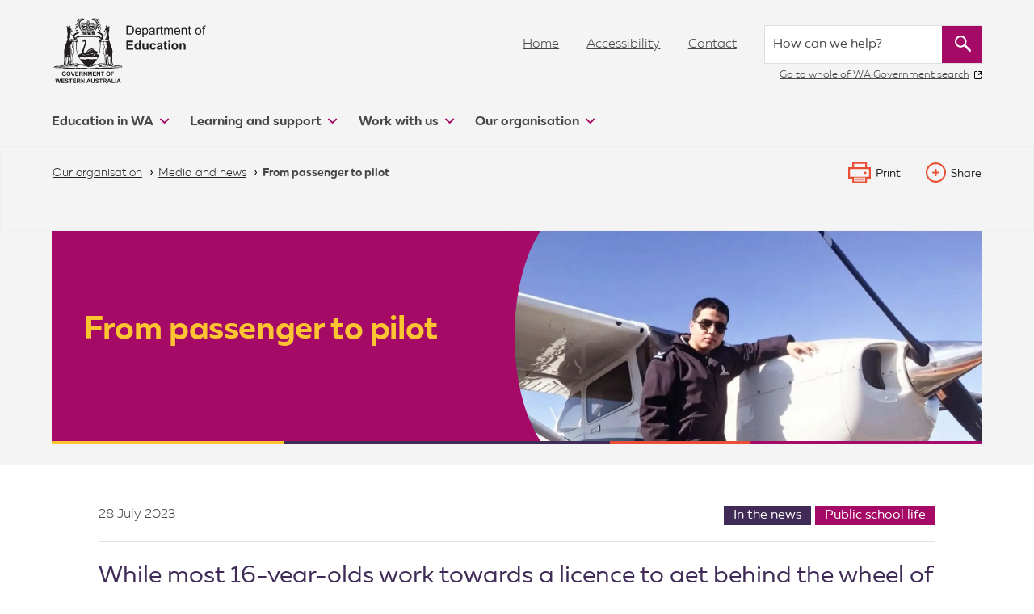

--- FILE ---
content_type: text/html;charset=UTF-8
request_url: https://www.education.wa.edu.au/zh/news/from-passenger-to-pilot
body_size: 272468
content:
<!DOCTYPE html> <html class="ltr eds" dir="ltr" lang="zh-CN"> <head> <title>From passenger to pilot - Department of Education</title> <meta charset="utf-8"> <meta http-equiv="X-UA-Compatible" content="IE=edge"> <meta name="viewport" content="width=device-width, initial-scale=1.0"> <meta name="facebook-domain-verification" content="dkok62y5py39pb92qn9fvf9w6ydx24" /> <meta name="google-site-verification" content="wG3G0_VdZ1AVhDMoaDGf-NeuW-UMmgtabp_EZPM8wHE" /> <style> /* // critical CSS styles are reserved for essential styles // that are required before the HTML has finished parsing */ /* sticky quick link icons being preloaded before grunticon.js executes */ .eds .critical-css .float-menu__icon.icn-term-dates { background-image: url("data:image/svg+xml;charset=US-ASCII,%3C%3Fxml%20version%3D%221.0%22%20encoding%3D%22iso-8859-1%22%3F%3E%3Csvg%20xmlns%3D%22http%3A%2F%2Fwww.w3.org%2F2000%2Fsvg%22%20width%3D%2225%22%20height%3D%2225.445%22%20viewBox%3D%220%200%2025%2025.445%22%3E%3Cg%20fill%3D%22%23fff%22%3E%3Cpath%20d%3D%22M23.175%2023.619H1.825v-14h21.35v14zM2.738%204.104h3.688v1.369a.913.913%200%200%200%201.825%200V4.104h8.499v1.369a.913.913%200%200%200%201.825%200V4.104h3.69c.502%200%20.911.409.911.913v2.776H1.826V5.017c0-.502.408-.913.912-.913zm19.526-1.823h-3.688V.912a.914.914%200%200%200-1.826%200v1.369H8.251V.912a.912.912%200%201%200-1.825%200v1.369H2.738A2.742%202.742%200%200%200%200%205.018v19.515c0%20.503.409.912.913.912h23.175a.913.913%200%200%200%20.912-.912V5.017a2.74%202.74%200%200%200-2.736-2.736z%22%2F%3E%3Cpath%20d%3D%22M8.844%2011.817h2.474v2.474H8.844zM13.466%2011.817h2.474v2.474h-2.474zM18.089%2011.817h2.474v2.474h-2.474zM4.221%2015.614h2.474v2.474H4.221zM8.844%2015.614h2.474v2.474H8.844zM13.466%2015.614h2.474v2.474h-2.474zM18.089%2015.614h2.474v2.474h-2.474zM4.221%2019.41h2.474v2.476H4.221zM8.844%2019.41h2.474v2.476H8.844z%22%2F%3E%3C%2Fg%3E%3C%2Fsvg%3E"); background-position: left; background-repeat: no-repeat; background-size: 25px; height: 26px; } .eds .critical-css .float-menu__icon.icn-enrolling-in-school { background-image: url("data:image/svg+xml;charset=US-ASCII,%3C%3Fxml%20version%3D%221.0%22%20encoding%3D%22iso-8859-1%22%3F%3E%3Csvg%20xmlns%3D%22http%3A%2F%2Fwww.w3.org%2F2000%2Fsvg%22%20width%3D%2226.521%22%20height%3D%2225%22%20viewBox%3D%220%200%2026.521%2025%22%3E%3Cg%20fill%3D%22%23fff%22%3E%3Cpath%20d%3D%22M14.739%2021.414h-.002l.002.001z%22%2F%3E%3Cpath%20d%3D%22M26.458%208.37c-.104-.356-.336-.683-.689-.972l.035-.052a2.082%202.082%200%200%200%20.227-1.551%201.983%201.983%200%200%200-.475-.888l.049-.083a.588.588%200%200%200-.205-.817.599.599%200%200%200-.816.204l-.054.089a2.042%202.042%200%200%200-2.266.925l-1.84%203.065-.219.364-.219.364-.589.982-.219.364-.219.364-4.553%207.59c-.029.05-.057.097-.074.174l-.88%204.318a.591.591%200%200%200%20.282.641.6.6%200%200%200%20.288.085c.008%200%20.016.003.023.003.01%200%20.018-.003.027-.003a.548.548%200%200%200%20.113-.015.815.815%200%200%200%20.244-.121l3.402-2.816c.037-.033.1-.085.129-.171l.998-1.664.221-.364.219-.363.586-.979.219-.364.219-.363%204.723-7.869a.838.838%200%200%201%20.18.256.266.266%200%200%201-.049.246l-1.789%202.978a.6.6%200%200%200-.07.452.61.61%200%200%200%20.729.437c.18-.045.314-.152.365-.275l1.785-2.979a1.45%201.45%200%200%200%20.162-1.192zM15.421%2021.568l-1.168.938.344-1.432.824.494zm9.341-14.829l-4.338%207.23-.219.363-.219.365-.588.979-.219.364-.219.364-1.99%203.316-1.316%201.091-.498-.299.342-1.672%203.463-5.773.219-.363.219-.365.588-.979.219-.364.219-.364%202.865-4.775a.847.847%200%200%201%20.527-.398.843.843%200%200%201%20.65.104.84.84%200%200%201%20.295%201.176z%22%2F%3E%3Cpath%20d%3D%22M16.702%204.674c-.104-.262-.209-.596-.312-.92-.127-.397-.26-.812-.393-1.112-.109-.251-.408-.383-.643-.383H4.009l-.377-.003c-.487%200-1.396%200-1.68.94-.167.554-.002%201.223.454%201.836.498.669%201.214%201.101%201.828%201.101h14.724c.002%201.602.002%203.118.002%204.599l.219-.364.219-.364.59-.981.219-.364.219-.364V5.402a.733.733%200%200%200-.73-.729h-1.322V.73a.732.732%200%200%200-.73-.73H2.573C1.443%200%20.682.464.312%201.379c-.311.769-.311%201.74-.311%202.615v17.097c0%20.864.034%201.491.483%202.297C.996%2024.307%202.137%2025%203.138%2025h16.558c.402%200%20.73-.328.73-.731v-7.951l-.221.363-.219.364-.586.979-.219.363-.221.364v4.787h-4.887c-.01%200-.018.003-.027.003-.008%200-.016-.003-.023-.003H4.508c-1.607%200-3.05-.15-3.05-1.966V5.043c0-.229-.015-.485-.029-.757-.051-.881-.113-1.979.375-2.494.211-.223.515-.331.93-.331h14.177v3.214l-.209-.001zM4.233%204.669a2.506%202.506%200%200%201-.477-.194c-.131-.089-.353-.562-.356-.758h11.478c.049.146.1.338.146.527.041.15.078.297.117.428H4.243l-.01-.003zM3.175%203.498h.008c-.075.014-.105%200-.008%200z%22%2F%3E%3Cpath%20d%3D%22M3.138%208.442v12.823c0%20.385.31.591.602.591s.602-.206.602-.591V8.442c-.001-.766-1.204-.766-1.204%200z%22%2F%3E%3C%2Fg%3E%3C%2Fsvg%3E"); background-repeat: no-repeat; } .eds .critical-css .float-menu__icon.icn-finda-school { background-image: url("data:image/svg+xml;charset=US-ASCII,%3C%3Fxml%20version%3D%221.0%22%20encoding%3D%22iso-8859-1%22%3F%3E%3Csvg%20xmlns%3D%22http%3A%2F%2Fwww.w3.org%2F2000%2Fsvg%22%20width%3D%2216.309%22%20height%3D%2223%22%20viewBox%3D%220%200%2016.309%2023%22%3E%3Cpath%20d%3D%22M8.155%203.459a4.154%204.154%200%200%201%204.148%204.148c0%202.308-1.886%204.146-4.148%204.146a4.153%204.153%200%200%201-4.148-4.147c-.001-2.307%201.884-4.147%204.148-4.147zm0%2019.041c1.933-1.649%208.154-7.494%208.154-14.893%200-4.48-3.677-8.107-8.154-8.107S0%203.178%200%207.654C0%2015.006%206.223%2020.851%208.155%2022.5z%22%20fill%3D%22%23fff%22%2F%3E%3C%2Fsvg%3E"); background-position: left; background-repeat: no-repeat; background-size: 16px; height: 23px; } .eds.js .webcms-filter-sidebar-panel { display: none; } </style> <meta content="text/html; charset=UTF-8" http-equiv="content-type" /> <script data-senna-track="permanent" src="/o/frontend-js-svg4everybody-web/index.js" type="text/javascript"></script> <script data-senna-track="permanent" src="/combo?browserId=chrome&minifierType=js&languageId=zh_CN&t=1762433587125&/o/frontend-js-jquery-web/jquery/jquery.min.js&/o/frontend-js-jquery-web/jquery/init.js&/o/frontend-js-jquery-web/jquery/ajax.js&/o/frontend-js-jquery-web/jquery/bootstrap.bundle.min.js&/o/frontend-js-jquery-web/jquery/collapsible_search.js&/o/frontend-js-jquery-web/jquery/fm.js&/o/frontend-js-jquery-web/jquery/form.js&/o/frontend-js-jquery-web/jquery/popper.min.js&/o/frontend-js-jquery-web/jquery/side_navigation.js" type="text/javascript"></script> <link data-senna-track="temporary" href="https://www.education.wa.edu.au/news/from-passenger-to-pilot" rel="canonical" /> <link data-senna-track="temporary" href="https://www.education.wa.edu.au/zh/news/from-passenger-to-pilot" hreflang="zh-CN" rel="alternate" /> <link data-senna-track="temporary" href="https://www.education.wa.edu.au/news/from-passenger-to-pilot" hreflang="en-AU" rel="alternate" /> <link data-senna-track="temporary" href="https://www.education.wa.edu.au/in/news/from-passenger-to-pilot" hreflang="in-ID" rel="alternate" /> <link data-senna-track="temporary" href="https://www.education.wa.edu.au/vi/news/from-passenger-to-pilot" hreflang="vi-VN" rel="alternate" /> <link data-senna-track="temporary" href="https://www.education.wa.edu.au/news/from-passenger-to-pilot" hreflang="x-default" rel="alternate" /> <meta property="og:locale" content="zh_CN"> <meta property="og:locale:alternate" content="en_AU"> <meta property="og:locale:alternate" content="zh_CN"> <meta property="og:locale:alternate" content="in_ID"> <meta property="og:locale:alternate" content="vi_VN"> <meta property="og:site_name" content="Department of Education"> <meta property="og:title" content="From passenger to pilot - Department of Education"> <meta property="og:type" content="website"> <meta property="og:url" content="https://www.education.wa.edu.au/news/from-passenger-to-pilot"> <link href="https://www.education.wa.edu.au/o/base-doe-theme/images/favicon.ico" rel="icon" /> <link class="lfr-css-file" data-senna-track="temporary" href="https://www.education.wa.edu.au/o/base-doe-theme/css/clay.css?browserId=chrome&amp;themeId=basedoe_WAR_basedoetheme&amp;minifierType=css&amp;languageId=zh_CN&amp;t=1762433646000" id="liferayAUICSS" rel="stylesheet" type="text/css" /> <link data-senna-track="temporary" href="/o/frontend-css-web/main.css?browserId=chrome&amp;themeId=basedoe_WAR_basedoetheme&amp;minifierType=css&amp;languageId=zh_CN&amp;t=1762433564355" id="liferayPortalCSS" rel="stylesheet" type="text/css" /> <link data-senna-track="temporary" href="/combo?browserId=chrome&amp;minifierType=&amp;themeId=basedoe_WAR_basedoetheme&amp;languageId=zh_CN&amp;com_liferay_journal_content_web_portlet_JournalContentPortlet_INSTANCE_Dvz2CZiQ0nws:%2Fcss%2Fmain.css&amp;com_liferay_product_navigation_product_menu_web_portlet_ProductMenuPortlet:%2Fcss%2Fmain.css&amp;t=1762433646000" id="50f47618" rel="stylesheet" type="text/css" /> <script data-senna-track="temporary" type="text/javascript">var Liferay=Liferay||{};
Liferay.Browser={acceptsGzip:function(){return!0},getMajorVersion:function(){return 131},getRevision:function(){return"537.36"},getVersion:function(){return"131.0"},isAir:function(){return!1},isChrome:function(){return!0},isEdge:function(){return!1},isFirefox:function(){return!1},isGecko:function(){return!0},isIe:function(){return!1},isIphone:function(){return!1},isLinux:function(){return!1},isMac:function(){return!0},isMobile:function(){return!1},isMozilla:function(){return!1},isOpera:function(){return!1},
isRtf:function(){return!0},isSafari:function(){return!0},isSun:function(){return!1},isWebKit:function(){return!0},isWindows:function(){return!1}};Liferay.Data=Liferay.Data||{};Liferay.Data.ICONS_INLINE_SVG=!0;Liferay.Data.NAV_SELECTOR="#navigation";Liferay.Data.NAV_SELECTOR_MOBILE="#navigationCollapse";Liferay.Data.isCustomizationView=function(){return!1};Liferay.Data.notices=[];
Liferay.PortletKeys={DOCUMENT_LIBRARY:"com_liferay_document_library_web_portlet_DLPortlet",DYNAMIC_DATA_MAPPING:"com_liferay_dynamic_data_mapping_web_portlet_DDMPortlet",ITEM_SELECTOR:"com_liferay_item_selector_web_portlet_ItemSelectorPortlet"};Liferay.PropsValues={JAVASCRIPT_SINGLE_PAGE_APPLICATION_TIMEOUT:0,NTLM_AUTH_ENABLED:!1,UPLOAD_SERVLET_REQUEST_IMPL_MAX_SIZE:314572800};
Liferay.ThemeDisplay={getLayoutId:function(){return"999"},getLayoutRelativeControlPanelURL:function(){return"/zh/group/education/~/control_panel/manage"},getLayoutRelativeURL:function(){return"/zh/news/from-passenger-to-pilot"},getLayoutURL:function(){return"https://www.education.wa.edu.au/zh/news/from-passenger-to-pilot"},getParentLayoutId:function(){return"583"},isControlPanel:function(){return!1},isPrivateLayout:function(){return"false"},isVirtualLayout:function(){return!1},getBCP47LanguageId:function(){return"zh-Hans-CN"},
getCanonicalURL:function(){return"https://www.education.wa.edu.au/news/from-passenger-to-pilot"},getCDNBaseURL:function(){return"https://www.education.wa.edu.au"},getCDNDynamicResourcesHost:function(){return""},getCDNHost:function(){return""},getCompanyGroupId:function(){return"20135"},getCompanyId:function(){return"20099"},getDefaultLanguageId:function(){return"en_AU"},getDoAsUserIdEncoded:function(){return""},getLanguageId:function(){return"zh_CN"},getParentGroupId:function(){return"20126"},getPathContext:function(){return""},
getPathImage:function(){return"/image"},getPathJavaScript:function(){return"/o/frontend-js-web"},getPathMain:function(){return"/zh/c"},getPathThemeImages:function(){return"https://www.education.wa.edu.au/o/base-doe-theme/images"},getPathThemeRoot:function(){return"/o/base-doe-theme"},getPlid:function(){return"37645634"},getPortalURL:function(){return"https://www.education.wa.edu.au"},getRealUserId:function(){return"20103"},getScopeGroupId:function(){return"20126"},getScopeGroupIdOrLiveGroupId:function(){return"20126"},
getSessionId:function(){return""},getSiteAdminURL:function(){return"https://www.education.wa.edu.au/group/education/~/control_panel/manage?p_p_lifecycle\x3d0\x26p_p_state\x3dmaximized\x26p_p_mode\x3dview"},getSiteGroupId:function(){return"20126"},getURLControlPanel:function(){return"/zh/group/control_panel?refererPlid\x3d37645634"},getURLHome:function(){return"https://www.education.wa.edu.au/"},getUserEmailAddress:function(){return""},getUserId:function(){return"20103"},getUserName:function(){return""},
isAddSessionIdToURL:function(){return!1},isImpersonated:function(){return!1},isSignedIn:function(){return!1},isStagedPortlet:function(){return!1},isStateExclusive:function(){return!1},isStateMaximized:function(){return!1},isStatePopUp:function(){return!1}};var themeDisplay=Liferay.ThemeDisplay;
Liferay.AUI={getAvailableLangPath:function(){return"available_languages.jsp?browserId\x3dchrome\x26themeId\x3dbasedoe_WAR_basedoetheme\x26colorSchemeId\x3d01\x26minifierType\x3djs\x26languageId\x3dzh_CN\x26t\x3d1762437815272"},getCombine:function(){return!0},getComboPath:function(){return"/combo/?browserId\x3dchrome\x26minifierType\x3d\x26languageId\x3dzh_CN\x26t\x3d1762433562342\x26"},getDateFormat:function(){return"%Y-%m-%d"},getEditorCKEditorPath:function(){return"/o/frontend-editor-ckeditor-web"},
getFilter:function(){return"min"},getFilterConfig:function(){var a=null;this.getCombine()||(a={replaceStr:".js"+this.getStaticResourceURLParams(),searchExp:"\\.js$"});return a},getJavaScriptRootPath:function(){return"/o/frontend-js-web"},getLangPath:function(){return"aui_lang.jsp?browserId\x3dchrome\x26themeId\x3dbasedoe_WAR_basedoetheme\x26colorSchemeId\x3d01\x26minifierType\x3djs\x26languageId\x3dzh_CN\x26t\x3d1762433562342"},getPortletRootPath:function(){return"/html/portlet"},getStaticResourceURLParams:function(){return"?browserId\x3dchrome\x26minifierType\x3d\x26languageId\x3dzh_CN\x26t\x3d1762433562342"}};
Liferay.authToken="5lVLVOnM";Liferay.currentURL="/zh/news/from-passenger-to-pilot";Liferay.currentURLEncoded="%2Fzh%2Fnews%2Ffrom-passenger-to-pilot";</script> <script src="/o/js_loader_config?t=1762433587130" type="text/javascript"></script> <script data-senna-track="permanent" src="/combo?browserId=chrome&minifierType=js&languageId=zh_CN&t=1762433562342&/o/frontend-js-aui-web/aui/aui/aui.js&/o/frontend-js-aui-web/liferay/modules.js&/o/frontend-js-aui-web/liferay/aui_sandbox.js&/o/frontend-js-aui-web/aui/attribute-base/attribute-base.js&/o/frontend-js-aui-web/aui/attribute-complex/attribute-complex.js&/o/frontend-js-aui-web/aui/attribute-core/attribute-core.js&/o/frontend-js-aui-web/aui/attribute-observable/attribute-observable.js&/o/frontend-js-aui-web/aui/attribute-extras/attribute-extras.js&/o/frontend-js-aui-web/aui/event-custom-base/event-custom-base.js&/o/frontend-js-aui-web/aui/event-custom-complex/event-custom-complex.js&/o/frontend-js-aui-web/aui/oop/oop.js&/o/frontend-js-aui-web/aui/aui-base-lang/aui-base-lang.js&/o/frontend-js-aui-web/liferay/dependency.js&/o/frontend-js-aui-web/liferay/util.js&/o/frontend-js-web/loader/config.js&/o/frontend-js-web/loader/loader.js&/o/frontend-js-web/liferay/dom_task_runner.js&/o/frontend-js-web/liferay/events.js&/o/frontend-js-web/liferay/lazy_load.js&/o/frontend-js-web/liferay/liferay.js&/o/frontend-js-web/liferay/global.bundle.js&/o/frontend-js-web/liferay/portlet.js&/o/frontend-js-web/liferay/workflow.js" type="text/javascript"></script> <script data-senna-track="temporary" src="/o/js_bundle_config?t=1762433591924" type="text/javascript"></script> <script data-senna-track="temporary" type="text/javascript"></script> <!-- Google Tag Manager --> <script>window.dataLayer=window.dataLayer||[];function gtag(){dataLayer.push(arguments)}gtag("js",new Date);gtag("consent","default",{security_storage:"granted",analytics_storage:"denied",wait_for_update:500});</script> <!-- Google Tag Manager --> <script>(function(b,c,d,a,e){b[a]=b[a]||[];b[a].push({"gtm.start":(new Date).getTime(),event:"gtm.js"});b=c.getElementsByTagName(d)[0];c=c.createElement(d);a="dataLayer"!=a?"\x26l\x3d"+a:"";c.async=!0;c.src="https://www.googletagmanager.com/gtm.js?dn\x3d"+Date.now()+"\x26id\x3d"+e+a;b.parentNode.insertBefore(c,b)})(window,document,"script","dataLayer","GTM-NCV5HQT");</script> <!-- End Google Tag Manager --> <link class="lfr-css-file" data-senna-track="temporary" href="https://www.education.wa.edu.au/o/base-doe-theme/css/main.css?browserId=chrome&amp;themeId=basedoe_WAR_basedoetheme&amp;minifierType=css&amp;languageId=zh_CN&amp;t=1762433646000" id="liferayThemeCSS" rel="stylesheet" type="text/css" /> <style data-senna-track="temporary" type="text/css"></style> <style data-senna-track="temporary" type="text/css"></style> <link data-senna-track="permanent" href="https://www.education.wa.edu.au/combo?browserId=chrome&minifierType=css&languageId=zh_CN&t=1762433566059&/o/webcms-environment-theme-contributor/css/webcms-environment-theme-contributor.css&/o/webcms-control-panel-theme-contributor/css/webcms-control-panel-theme-contributor/scroll-spy-navigation.css&/o/webcms-control-panel-theme-contributor/css/webcms-control-panel-theme-contributor/simulation.css&/o/webcms-control-panel-theme-contributor/css/webcms-environment-theme-contributor.css" rel="stylesheet" type = "text/css" /> <script data-senna-track="permanent" src="https://www.education.wa.edu.au/combo?browserId=chrome&minifierType=js&languageId=zh_CN&t=1762433566059&/o/webcms-control-panel-theme-contributor/js/scrollspy.navigation.js" type = "text/javascript"></script> <script type="text/javascript">Liferay.on("ddmFieldBlur",function(a){window.Analytics&&Analytics.send("fieldBlurred","Form",{fieldName:a.fieldName,focusDuration:a.focusDuration,formId:a.formId,formPageTitle:a.formPageTitle,page:a.page,title:a.title})});Liferay.on("ddmFieldFocus",function(a){window.Analytics&&Analytics.send("fieldFocused","Form",{fieldName:a.fieldName,formId:a.formId,formPageTitle:a.formPageTitle,page:a.page,title:a.title})});
Liferay.on("ddmFormPageShow",function(a){window.Analytics&&Analytics.send("pageViewed","Form",{formId:a.formId,formPageTitle:a.formPageTitle,page:a.page,title:a.title})});Liferay.on("ddmFormSubmit",function(a){window.Analytics&&Analytics.send("formSubmitted","Form",{formId:a.formId,title:a.title})});Liferay.on("ddmFormView",function(a){window.Analytics&&Analytics.send("formViewed","Form",{formId:a.formId,title:a.title})});</script> <script data-senna-track="temporary" type="text/javascript">window.Analytics&&(window._com_liferay_document_library_analytics_isViewFileEntry=!1);</script> <script type="text/plain" data-cookiecategory="preference" src="//platform-api.sharethis.com/js/sharethis.js#property=5a4c7117461fe80013d076f6&product=custom-share-buttons"></script> <script type="text/javascript"  src="https://www.education.wa.edu.au/o/base-doe-theme/js/vendor/eds.js?browserId=chrome&amp;minifierType=js&amp;languageId=zh_CN&amp;t=1762433646000" class="" data-main="" data-theme="" data-dir=""></script> </head> <body class="chrome controls-visible coral-theme yui3-skin-sam guest-site signed-out public-page site eds-u-overflow-wrap eds-u-site-name--education "> <div class="enable-cookie-consent d-none">true</div> <span class="page-top" id="top"></span> <nav aria-label="快速链接" class="quick-access-nav" id="rdpa_quickAccessNav"> <h1 class="hide-accessible">导航</h1> <ul> <li><a href="#main-content">跳转到内容</a></li> </ul> </nav> <div class="container-fluid" id="wrapper"> <header class="header eds-u-clearfix" id="header" role="banner"> <div class="logo custom-logo"> <div class="centre-container eds-u-position-relative eds-u-clearfix"> <a class="logo__link" href="/" title="Return to the Department of Education home page" style="background-image: none;"> <?xml version="1.0" encoding="utf-8"?> <svg role="graphics-symbol" version="1.1" xmlns="http://www.w3.org/2000/svg" xmlns:xlink="http://www.w3.org/1999/xlink" x="0px" y="0px" viewBox="0 0 295.732 131.098" style="enable-background:new 0 0 295.732 131.098;" xml:space="preserve" role="img"> <style type="text/css">.st0{fill-rule:evenodd;clip-rule:evenodd;fill:#231f20}.st1{fill:#231f20}</style> <title>Department of Education Logo</title> <g> <path class="st0" d="M82.404,16.384v-0.353C83.372,15.365,83.119,17.094,82.404,16.384"/> <path class="st0" d="M73.065,30.126c0.083,0.552-0.376,0.56-0.884,0.53C72.174,30.126,72.702,29.76,73.065,30.126"/> <path class="st0" d="M62.669,30.833c-0.525-0.002-1.078,0.012-1.058-0.533C62.074,30.116,62.762,30.021,62.669,30.833"/> <path class="st0" d="M65.84,30.126c-0.022,0.315,0.218,0.376,0.179,0.707c-0.251,0.226-0.948-0.094-1.058-0.533 C65.38,30.373,65.344,29.986,65.84,30.126"/> <path class="st0" d="M69.718,30.657c-0.285,0.285-1.108,0.207-1.058-0.356C69.078,30.179,69.775,29.899,69.718,30.657"/> <path class="st0" d="M76.764,30.3c-0.015,0.45-0.253,0.685-0.702,0.708c-0.118-0.179-0.406-0.179-0.354-0.528 C75.919,30.275,76.327,30.28,76.764,30.3"/> <path class="st0" d="M75.887,32.593c0.638,0.121,0.651,0.874,0.703,1.587c-1.216-0.363-2.102,0.742-2.466-0.705 c0.565,0.159,0.553-0.273,0.707-0.53c0.53-0.01,0.681,0.374,1.056,0.53C76.401,33.322,75.656,33.033,75.887,32.593"/> <path class="st0" d="M67.601,32.945c0.41,0.179,0.573,0.609,0.533,1.235c-1.02-0.116-1.272-0.116-2.294,0 c-0.155-0.309-0.489-0.449-0.354-1.056C65.74,33.395,67.704,33.994,67.601,32.945"/> <path class="st0" d="M86.634,91.625c-4.809,1.886-8.313,5.077-14.453,5.637c2.495-1.975,5.36-3.571,7.757-5.637H86.634z"/> <path class="st0" d="M91.217,19.728c-0.811,0.4,0.523,1.074,0.353,1.94c-0.514,0.044-0.538-0.401-1.064-0.356 c-0.272-0.821,0.157-0.582,0.182-1.408c-1.138-0.268-2.043-0.776-1.938-2.289c-1.359,0.346-1.312,2.098-2.115,3.001 c1.432-0.912,3.672,0.386,4.23,1.933c1.761-0.046,2.118,0.833,3.697,0.177c-0.536,1.639-0.953,3.395-2.115,4.409 c-0.12,0.88,0.3,1.223,0.179,2.11c-0.363-0.044-0.353-0.469-0.528-0.7c-0.538,0.283,0.584,0.845,0,1.226 c-0.572-0.135-0.423-0.99-0.707-1.407c-0.492,0.508,0.435,1.085,0.179,1.938c-0.697-0.653-0.762-1.945-0.705-3.345 c-0.956,0.177,0.376,1.761-0.707,1.587c-0.121-0.713,0.172-1.009,0.174-1.587c-0.923-0.165-0.258,1.265-0.703,1.587 c-0.592-2.112-0.953-4.449-1.935-6.173c-0.96-0.019-1.558,0.329-1.413,1.41c-2.54,1.747-3.835,4.739-5.635,7.227 c1.675,0.432,2.891,2.96,1.235,4.23c-5.117,0.499-8.533-0.243-13.046,0.347c-2.255-0.002-4.822-0.579-7.575-0.347 c-2.432,0.197-4.292,0.374-4.583-1.589c-0.211-1.457,0.719-1.921,1.587-2.641c-1.744-2.542-3.119-5.456-5.465-7.401 c0.536-1.776-1.574-2.591-2.113-1.236c0.351,2.078-0.013,4.743-1.935,5.112c-0.211,1.144-0.395,2.306-1.235,2.818 c0.071-0.987,0.938-1.172,0.702-2.471c-0.998-0.29-0.575,0.833-1.056,1.066c-0.526-0.121,0.167-0.381,0-0.708 c-0.44-0.029-0.432,0.393-0.707,0.53c0.422-1.727-1.284-3.866-1.761-5.814c0.737-0.189,1.194,0.368,1.582,0 c0.391-0.02,0.079-0.751,0.179-1.059c0.285-0.25,0.914-0.145,1.061-0.533c0.455,0.152-0.342,0.776,0.175,1.059 c1.284-1.079,2.99-3.415,5.107-1.582c-0.708-1.226-1.707-2.167-2.113-3.7c-0.26,1.678-1.483,2.388-1.935,3.874 c-0.602-0.44,0.479-0.676,0.179-1.408c-0.444,0.805-1.047,0.353-1.059,1.582c-0.238-0.052-0.153-0.44-0.179-0.703 c-0.231,0.359-0.191,0.983-1.056,0.703c0.81-1.911-1.273-3.383-1.589-5.284c0.98-0.152,1,0.644,1.763,0.703 c0.53-0.523,0.754-1.354,1.061-2.112c2.715-0.993,3.453,1.302,4.048,2.992c0.41-0.354,0.066-1.459,0.182-2.11 c-0.403-0.309-0.639-0.772-1.061-1.061c-0.388-2.549-2.663-3.205-3.348-5.466c2.329-1.117,3.819,1.412,3.704,3.884 c0.157,0.312,0.39,0.545,0.705,0.703c0.403,0.057,0.196-0.508,0.525-0.526c-0.101-0.659-0.415-1.12-0.707-1.59 c0.519-2.984-1.548-3.378-2.112-5.286c1.015-0.081,1.845,0.12,2.294,0.705c0.825,1.091,0.164,3.228,1.23,3.881 c0.366-0.106-0.251-0.671-0.179-1.059c1.12-1.889-0.501-3.275-0.702-4.935c2.53-0.147,1.602,2.726,1.94,4.405 c1.57-1.28,0.579-3.768-0.179-5.109c2.009-0.756,1.795,2.527,1.763,3.874c1.768-0.617,0.317-2.717,0.882-4.227 c1.678,0.26,0.987,1.736,0.88,3.169c1.363-0.047,1.004-1.813,1.059-3.169c2.027-0.035,0.211,1.951,0.703,2.82 c1.152-0.317,0.594-2.348,2.113-2.292c0.452,0.857-0.538,1.187-0.703,1.936c0.236,0.585,1.344,0.304,1.228,1.235 C61.033,7.807,60.37,7.5,59.144,7.746c-10.15,2.073-5.235,17.98,0.179,22.024c0.835-2.559-1.449-4.837-2.29-6.866 c-1.027,0.118-1.407,0.111-2.118-0.356c0.159-1.277-0.153-2.076-0.703-2.645c-0.363-3.269,1.471-5.003,2.992-6.868 c1.936-0.371,2.761-1.004,4.76-1.058c1.57,0.845,3.938,0.882,5.116,2.113c0.715-0.457,1.154-1.191,1.233-2.292 c-0.423-0.401-0.648,0.39-1.412,0.179V9.51c0.737-0.152,0.833,0.342,1.412,0.349c0.121-0.889-0.486-1.039-0.531-1.757h3.348 c0.1,0.624-0.201,0.85-0.353,1.231c0.405,0.492,0.933-0.238,1.407,0.177c-0.223,0.717-0.086,1.786-0.347,2.468 c-0.737,0.148-0.833-0.347-1.408-0.356c-0.428,1.093,0.678,1.815,1.052,2.643c2.093-1.189,4.527-2.183,7.578-1.931 c2,0.464,3.178,1.754,4.76,2.64c0.641,2.668,1.036,5.023,0,7.575c-0.589,0.056-0.783,0.514-1.589,0.356 c-1.145,2.144-3.323,4.193-2.82,7.398c4.087-3.964,9.206-14.858,3.702-20.621c-1.631-1.709-4.451-1.776-7.047-2.815 c0.138-0.567,0.904-0.501,1.235-0.882c0.015-0.815-0.933-1.606-0.177-2.112c1.344,0.061,0.201,2.619,1.589,2.638 c0.96-0.487-1.022-2.79,0.875-2.815c0.395,0.961-0.034,2.742,0.884,3.171c1.38-0.471-0.57-2.388,0.351-3.527 c0.499-0.143,0.455,0.251,0.882,0.18c-0.18,1.629-0.734,3.343,0.526,4.227c0.427-1.386-0.216-3.857,1.941-3.525 c0.179,1.41-0.803,1.671-1.059,2.645c0.373,0.862,0.326,2.144,1.238,2.468c0-1.579-0.487-4.223,1.933-4.232 c-0.118,1.462-1.682,3.802-1.052,5.994c1.015-0.04,0.56-1.01,0.698-1.585c0.538-2.127,1.506-4.379,3.702-3.527 c-1.191,1.805-3.021,2.974-2.994,5.994c-0.553,0.098-0.636,0.656-0.708,1.231c0.105,0.251,0.282,0.428,0.535,0.531 c0.977-2.096,2.299-5.664,5.288-4.586c-1.653,1.579-3.871,2.601-4.055,5.642c-0.611,0.039-0.579,0.713-1.059,0.884v1.935 c1.022-1.356,2.159-4.522,4.756-2.641c0.277,0.546,0.528,1.122,0.882,1.582c0.474-0.115,0.934-0.769,1.408-0.349 c-0.595,1.322-0.585,4.056-2.112,3.874c-0.073,0.428,0.322,0.381,0.179,0.882C91.323,20.802,91.28,20.254,91.217,19.728 M82.757,17.436c-0.074,0.784,0.101,1.317,0.879,1.238C84.918,18.193,83.681,16.268,82.757,17.436 M68.66,8.451 c-0.425,1.444,2.188,1.444,1.766,0C69.61,8.388,69.407,8.233,68.66,8.451 M70.426,10.917c0.314,0.159,0.447,0.494,1.052,0.353 c0.089-0.398,0.349-0.899,0-1.233C70.801,10.002,70.467,10.318,70.426,10.917 M67.427,11.269h0.884v-0.875 C67.702,9.766,66.802,10.669,67.427,11.269 M69.011,11.269c0.659,0.069,1.041-0.137,1.058-0.7c-0.137-0.04-0.201-0.152-0.174-0.354 h-0.884C68.854,10.728,68.854,10.756,69.011,11.269 M69.011,12.504c1.154,0.233,1.329-0.988,0.179-0.882 C69.043,11.824,68.96,12.094,69.011,12.504 M58.97,13.74c0.444,1.246,2.403,0.513,1.587-0.88 C59.75,12.416,59.001,12.89,58.97,13.74 M61.259,13.74c0.543,0.565,1.79,0.447,1.763-0.531c-0.219-0.074-0.358-0.233-0.353-0.526 C61.748,12.59,61.101,12.758,61.259,13.74 M76.945,14.443C79.262,11.851,74.054,13.146,76.945,14.443 M79.76,14.091 c0.204-1.39-0.754-1.587-1.584-1.056C77.761,14.376,79.149,14.828,79.76,14.091 M67.959,13.917v0.703 c1.203-0.032,0.934,0.622,1.584,0.879c0.233-0.471,0.332-1.079,1.233-0.879c0.364-1.245-1.321-0.444-1.058-1.585h-0.707 C69.276,13.944,68.4,13.713,67.959,13.917 M63.374,13.917c0.519-0.336,1.159-0.02,0.705,0.526c0.447-0.024,0.68-0.256,0.707-0.703 c-0.142-0.04-0.207-0.152-0.177-0.354C64.046,13.406,63.263,13.214,63.374,13.917 M73.949,14.796 c0.304-0.01,0.447,0.135,0.525,0.351c0.83-0.094,1.317-0.921,0.88-1.761C74.235,13.199,73.762,13.666,73.949,14.796 M58.795,13.917 c-0.506-0.275-1.162-0.491-1.763-0.177c0.02,0.506-0.098,1.152,0.17,1.407C58.254,15.253,58.874,14.936,58.795,13.917 M80.112,14.091c-0.116,0.761,0.307,0.985,0.533,1.408c0.464,0.207,1.036-0.339,1.056,0c-0.086,0.675,0.046,1.128,0.349,1.41h1.059 c0.39-0.241,0.518-1.334,0.179-1.763c-0.624-0.319-1.1,0.243-1.408,0c0.071-0.604-0.073-0.987-0.179-1.407 C81.092,13.426,80.384,13.585,80.112,14.091 M65.137,14.796c0.275,0.273,1.027-0.3,1.23,0.351c0.204-0.202,0.204-0.617,0.179-1.056 C65.901,13.759,65.137,13.99,65.137,14.796 M72.359,15.499c0.445-0.688,0.604-0.105,0.179,0.353 c0.776,0.126,0.916-0.381,1.059-0.879c-0.132-0.454-0.567-0.612-1.238-0.53C72.221,14.565,71.971,15.427,72.359,15.499 M57.736,15.852c-1.091,1.157-2.209,5.338,0.179,5.993c0.288-1.23-0.472-2.316-0.179-3.52c0.813-3.321,6.389-2.822,8.809-1.236 C65.412,14.233,60.158,14.16,57.736,15.852 M72.359,17.088c2.462,0.125,6.718-2.997,8.286,0c0.636,1.211-0.28,3.373,1.235,4.048 C84.596,15.091,75.169,12.941,72.359,17.088 M55.619,16.555c1.019,0.611,2.014-0.388,1.413-1.408 C55.973,14.496,54.975,15.499,55.619,16.555 M48.395,16.909c-0.315-0.155-0.288-0.651-0.703-0.703 c-0.204,0.756-0.724,1.032-1.587,0.703c-0.032,1.973,2.4,2.412,3.702,1.238c-0.083-0.973-0.159-1.962-0.877-2.296 C48.844,16.305,48.679,16.663,48.395,16.909 M67.959,21.311c0.533-0.498,1.203,0.073,1.936-0.349 c0.037-0.329-0.199-0.386-0.177-0.703c-0.624-0.454-0.965,0.356-1.407,0c0.196-1.44-0.118-3.557-1.059-4.407h-0.353 C67.206,17.715,67.677,19.417,67.959,21.311 M68.66,16.909c0.214-0.492,0.103-1.123-0.702-1.058 C68.107,16.285,68.114,16.867,68.66,16.909 M70.069,16.909c0.739,0.093,0.698-0.594,0.88-1.058 C70.249,15.794,69.998,16.191,70.069,16.909 M70.426,21.136c0.602-1.687,1.142-3.431,1.587-5.284 C70.568,16.479,69.834,19.65,70.426,21.136 M90.505,16.909c-0.251-0.334-0.385-0.783-1.051-0.703 c-0.083,1.165-0.379,2.161,0.351,2.817h2.292c0.528-0.353,0.447-1.309,0.708-1.935c-0.433-0.449-0.379,0.368-1.058,0.177 c-0.189-0.408-0.115-1.066-0.358-1.413C90.662,15.766,91.114,16.867,90.505,16.909 M59.144,17.97 c2.847-0.236,4.107,1.005,7.401,0.354C65.079,16.611,60.526,15.44,59.144,17.97 M72.013,18.324c3.26,0.602,5.385-0.302,8.099-0.354 C78.49,15.066,74.255,17.643,72.013,18.324 M54.914,20.433h1.059c0.105-1.351-0.152-1.791,0.353-3.168 c-0.373-0.54-1.358-0.388-1.761,0c-0.197,0.842,0.432,0.855,0.528,1.408c-0.241,0.408-0.707,0.582-0.528,1.407 c0.349,0.042,0.712-0.786,1.054-0.177C55.675,20.374,54.632,19.743,54.914,20.433 M68.66,18.324 c0.292-0.025,1.122,0.567,1.058-0.177C69.618,17.775,68.578,17.923,68.66,18.324 M69.718,19.554 c0.081-0.552-0.376-0.565-0.884-0.531C68.645,19.736,69.374,19.896,69.718,19.554 M83.11,20.789 c0.717-0.101,1.189-0.454,1.238-1.235C83.577,18.501,82.012,19.969,83.11,20.789 M75.184,20.08 c-0.87,0.371-0.406,2.069-1.059,2.645c-0.541-0.165-0.712-0.7-1.587-0.528c-0.644,0.552-0.73,2.107,0.179,2.469 c0.258-1.479,4.605-1.69,4.404,0.349c1.02-0.079,0.963-1.413,0.7-2.29c-0.638-0.552-1.395,0.369-1.757,0 C76.319,21.74,76.38,20.114,75.184,20.08 M63.022,22.904h-1.589c-0.396,0.589-0.45,1.548,0.179,1.94 c0.953-1.058,3.986-1.845,4.933-0.354c0.533-0.553,0.46-1.935-0.179-2.292c-0.781-0.135-1.167,0.121-1.58,0.351 C64.845,19.549,61.757,20.2,63.022,22.904 M55.973,22.548c0.789,0.027,0.789-0.848,0.528-1.412 C55.113,20.615,54.852,22.548,55.973,22.548 M82.405,22.021c0.639-0.46,0.791,0.349,1.231,0c0.15-0.499-0.246-0.46-0.174-0.885 C82.674,21.001,82.335,21.305,82.405,22.021 M86.461,21.844h0.879C87.395,21.016,86.525,21.369,86.461,21.844 M68.66,21.667 c0.153,0.963,0.609,1.621,0.707,2.64c1.118-0.261,0.329-1.759,1.059-2.64C69.859,21.634,69.127,21.256,68.66,21.667 M80.819,23.251 c0.651-0.103,0.724-0.798,0.882-1.407c-0.44,0.025-0.546-0.277-0.882-0.356C80.549,21.812,80.549,22.931,80.819,23.251 M47.871,23.251c-0.312-0.15-0.518-0.427-0.884-0.526c-0.243,0.228-0.177,0.767-0.177,1.238h-1.059 c0.337,0.717,0.337,1.776,0.885,2.289c0.911-0.15,1.884-0.236,2.99-0.18c0.605-0.631,0.553-1.914,0.533-3.167 c-0.558-0.083-0.403,0.535-1.056,0.347c0.007-0.531,0.1-1.157-0.535-1.054C48.464,22.676,48.225,23.022,47.871,23.251 M57.736,22.548c-0.067,0.833,0.015,1.513,0.88,1.415c0.654-0.115,0.536-0.993,0.528-1.766 C58.407,22.048,58.313,22.541,57.736,22.548 M78.53,24.666c0.823,0.062,1.204-0.322,1.582-0.703 c0.047-0.987-0.486-1.395-1.233-1.592C78.701,23.076,78.623,23.873,78.53,24.666 M89.102,23.251 c0.105,1.007,0.093,2.139,0.353,3.001c1.528,0.13,4.933-0.204,3.878-2.645c-0.354,0.231-0.619,0.56-1.059,0.7 c0-0.464,0.066-0.998-0.175-1.23c-0.764-0.056-0.435,0.97-1.233,0.885c-0.322-0.501-0.241-1.408-0.882-1.592 C89.782,22.759,89.839,23.939,89.102,23.251 M70.426,24.137c0.412-0.008,0.518,0.3,1.052,0.17c0.116-0.396,0.349-1.061,0-1.403 C70.75,22.936,70.289,23.236,70.426,24.137 M67.601,24.307c1.579,0.445,1.484-1.424,0.179-1.23 C67.539,23.308,67.606,23.843,67.601,24.307 M59.498,24.307c-0.005,0.69,0.977,1.017,1.41,0.708 c-0.172-0.651-0.238-1.413-0.705-1.764C60.075,23.713,59.569,23.791,59.498,24.307 M63.374,24.843 c0.236,0.236,1.23,0.332,1.235-0.177C64.29,24.337,63.619,24.572,63.374,24.843 M61.433,26.778c-0.825-0.29-1.393-0.83-2.11-1.236 c-0.44,1.526,1.327,2.289,3.346,1.941c1.294-2.785,4.844,0.548,6.165-2.115c1.172,0.444,3.903,1.911,5.466,0.351 c0.415,0.059,0.665,0.278,1.23,0.177c1.058,2.975,4.809,1.336,4.938-1.407c-1.329,0.435-1.036,2.486-3.348,1.941 c-0.604-0.285-0.719-1.047-1.412-1.238c-1.756-0.132-2.812,1.02-4.23,0.703c-0.862-0.189-1.196-1.69-2.468-1.23 C67.589,27.38,63.477,24.472,61.433,26.778 M71.128,28.007c-0.781,0.204-3.026,0.482-3.527-0.177c-0.299-0.568,0.845-0.842,0-0.874 c-0.98,0.457-1.833-0.277-2.64-0.526c-0.508,0.762-1.471,0-1.587,1.052c0.938,0.229,0.902-0.511,1.763-0.349 c0.074,0.329,0.501,0.315,0.349,0.874c-0.263,0.658-1.41,0.83-2.112,0.536c-0.162-0.519-0.162-0.55,0-1.061 c-0.666,0.627-1.751,0.84-3.171,0.705c-0.138,1.248,1.208,1.037,1.759,1.056c1.336,0.059,3.579-0.288,5.465-0.347 c1.887-0.069,3.835-0.121,5.463-0.179c2.009-0.078,5.026,1.004,5.819-0.53c-1.515,0.159-2.125-0.58-3.001-1.054 c0.162,0.513,0.162,0.538,0,1.054c-0.644,0.278-1.843,0.258-2.112-0.358c0-0.46-0.106-1.032,0.353-1.052 c0.934-0.231,0.894,0.513,1.759,0.356c-0.767-1.803-2.71-0.047-4.051-0.177c-1.317-0.137-2.478-1.805-3.346-0.179 C69.321,27.646,70.991,25.803,71.128,28.007 M70.426,29.949c-0.413,0.005-0.519-0.304-1.059-0.179 c-0.013-0.103-0.025-0.202-0.177-0.17c-2.579,1.251-8.187-1.177-9.341,1.233c2.474,0.805,6.224,0.543,8.811,0.175 c2.935,0.326,7.377,0.702,10.049-0.351C78.156,28.81,72,29.738,70.426,29.949 M64.609,32.067c-0.123,2.635,2.786,3.427,4.758,2.464 c-0.516-0.955-0.901-2.036-1.766-2.643C66.228,32.298,65.479,31.462,64.609,32.067 M77.82,34.705 c-0.111-1.235-0.843-1.849-1.407-2.638c-1.331,0.096-2.356-0.12-3.523-0.179C72.958,34.643,75.656,34.933,77.82,34.705 M57.56,33.123c0.209,0.086,0.4,0.187,0.533,0.353c0.506-0.531,2.058-0.577,1.756,0.703c-0.771-0.909-1.054-0.079-2.113,0 c0.45,0.961,1.864,0.644,2.995,0.703c-0.206-1.137-0.735-1.967-1.233-2.815C58.488,32.054,57.842,32.403,57.56,33.123 M63.022,34.179c-0.047-1.007-0.415-1.703-1.231-1.938C61.981,33.109,62.369,33.779,63.022,34.179 M79.939,34.531 c-0.125-1.113-0.487-1.977-1.408-2.29C78.689,33.312,79.018,34.221,79.939,34.531"/> <path class="st0" d="M106.547,21.489c1.228-0.941,1.26-3.08,2.817-3.7c1.655,1.682,0.363,4.292,0.179,6.519 c-0.073,0.906,0.071,1.852,0,2.827c-0.169,2.346-1.192,4.281-1.061,6.694c0.15,2.619,1.277,5.215,1.061,7.924 c-0.094,1.137-0.469,2.129-0.351,3.174c0.187,1.722,1.316,3.97,1.94,6.168c0.597,2.137,1.314,4.397,1.936,6.166 c0.848,2.424,2.538,4.441,2.643,8.106c0.113,4.08-0.342,8.924-0.354,13.744c-0.007,3.959-0.17,10.707,1.589,12.866 c3.21,3.94,12.127,1.378,16.738,3.345c0.288,0.767,0.762,1.349,0.88,2.292c-4.625,1.558-9.686,1.307-14.625,1.761 c-2.339,0.223-4.658,0.845-7.05,1.064c-3.906,0.341-7.926,0.039-11.978,0.347c-5.954,0.447-13.539,1.022-19.739,0.705 c-1.68-0.086-3.38,0.278-4.93,0.175c-2.935-0.191-5.512-0.86-8.283-0.523c-5.568,0.665-12.677,0.965-18.683,0.7 c-4.282-0.189-8.55-0.035-12.508-0.353c-2.484-0.196-4.578-0.486-7.58-0.705c-4.368-0.309-9.083-2.139-14.271-1.764 c-3.535,0.258-8.005,0.712-11.101-0.88c0.526-3.618,6.639-2.655,10.572-2.995c3.832-0.332,6.809-1.091,8.462-3.169 c1.147-6.885,1.27-14.149,0.698-20.44c-0.466-5.17,0.513-9.406,1.768-13.041c0.541-1.579,0.626-3.309,1.054-4.583 c0.452-1.332,1.391-2.42,1.759-3.7c0.229-0.762,0.12-1.704,0.359-2.462c0.28-0.928,1.069-1.7,1.231-2.648 c0.28-1.665-0.368-3.974-0.179-6.165c0.165-1.924,0.781-3.714,0.702-5.289c-0.12-2.545-0.872-5.2-1.054-7.576 c-0.059-0.784,0.113-1.601,0-2.29c-0.292-1.806-1.842-3.628-0.349-5.812c1.97,0.253,2.464,1.994,3.174,3.52 c1.65-0.575,1.533-2.921,2.813-3.876c1.671,1.061,0.941,4.309-0.347,5.289c0.666,0.563,1.946,0.513,2.464,1.235 c0.433,0.305,0.413,1.058,0.175,1.582c0.877,0.966,2.692,1.449,1.938,3.525c-0.656,0.638-1.882,0.703-2.818,1.056 c0.024,3.156,1.928,4.417,3.35,6.171c1.221-2.543,4.35-3.589,7.399-4.935c1.96-0.865,4.389-2.331,6.165-1.236 c-0.778,1.501-2.908,2.422-4.933,3.7c-2.468,1.564-6.038,2.776-4.23,6.515c2.493,0.523,3.618-1.752,4.942-2.99 c1.552-0.354,3.169,0.336,4.045,1.587c11.486,0,22.002,0.015,33.306,0c0.599-0.632,1.331-1.138,2.118-1.587 c2.171,0.172,3.812,0.718,4.579,2.643c0.781-0.135,1.058,0.236,1.763,0.177c3.184-5.505-7.021-6.827-9.165-9.69 c0.914-1.865,3.955-0.467,5.994,0.353c3.375,1.348,6.47,2.685,7.576,5.816c1.849-1.51,3.83-3.793,3.878-6.524 c-1.02-1.032-3.007-0.41-3.528-1.582c-0.781-1.8,3.178-1.779,2.115-4.411c0.646-0.353,1.398-0.602,1.941-1.056 c-0.55-1.796-1.326-4.836,0.353-5.986C105.277,18.178,105.191,20.555,106.547,21.489 M104.437,19.201 c-0.067-0.526-0.106-1.076-0.533-1.231C103.864,18.593,104.022,19.022,104.437,19.201 M29.011,21.311 c0.715,0.013,0.32-1.091,1.058-1.052c0.444,0.617,0.312,1.803,1.235,1.938c-0.39-1.488-0.668-3.088-2.115-3.522 C28.974,19.341,28.564,20.548,29.011,21.311 M33.418,21.845c0.599-0.869,1.152-1.79,1.408-2.997 c-0.04-0.135-0.145-0.206-0.347-0.174C34.293,19.897,33.445,20.462,33.418,21.845 M107.073,22.196h0.882 c0-0.462-0.096-1.036,0.353-1.059c0.766-0.251,0.81,0.602,1.235,0.174c0.118-1.032,0.226-1.791-0.179-2.636 C107.731,18.975,108.033,21.223,107.073,22.196 M105.311,21.489c0.206-0.218-0.228-1.284-0.705-1.408 C104.626,20.771,104.734,21.363,105.311,21.489 M104.437,22.547c0.079-0.552-0.226-0.715-0.533-0.88 C103.869,22.172,103.884,22.631,104.437,22.547 M109.015,24.665c-0.111-0.368,0.283-1.226-0.356-1.058 C108.257,24.004,108.785,24.384,109.015,24.665 M29.893,25.191c0.204-0.121,0.774-1.246,0-1.228 C29.893,24.272,29.421,24.987,29.893,25.191 M102.666,26.956c-0.105-0.317,0.523-0.73,0-0.884c-0.413,0.7-1.707,0.531-1.933,1.41 c0.334,0.368,1.351,0.052,1.051,1.063c-0.305,0.094-1.029-0.218-1.051,0.174c1.111,0.164,2.076,1.167,3.171,0.347 c-0.047-0.715-0.56-0.966-0.353-1.931c0.772-0.41,1.623-0.729,2.643-0.882c0.445-0.432-0.371-0.376-0.18-1.061 c0.341-0.039,0.395,0.197,0.712,0.175C105.174,23.245,104.943,27.554,102.666,26.956 M33.244,26.072 c-0.597,0.067-0.32-0.742-0.885-0.705C32.087,26.069,32.958,26.514,33.244,26.072 M36.943,27.308 c-0.563-0.083-0.624-0.675-1.233-0.705c0.051,1.122,0.359,1.99,1.233,2.292c0.228-0.713,0.894-0.993,1.058-1.761 c-0.243-0.304-0.756-1.231-1.233-0.705C36.916,26.537,37.319,27.249,36.943,27.308 M103.725,29.948 c0.521,5.153-5.05,6.424-5.289,10.568c-0.084,1.579,0.54,3.112,0.71,4.944c0.988-0.123,1.803-0.43,2.638-0.707 c0.293-0.713,0.31-1.69,0.712-2.292c0.433,0.024,0.848,0.025,1.056-0.174c1.101-3.449,0.732-7.634,1.582-10.221 c-0.477,0-0.823,0.74-1.059,0c0.332-0.955,2.27-3.213,0.531-3.522C104.795,29.489,104.022,29.481,103.725,29.948 M35.533,29.6 h1.056c-0.108-0.481-0.484-0.695-1.056-0.705V29.6z M32.013,30.127c0.344-0.241,1.255,0.086,1.058-0.705 c-0.639,0.339-0.653-0.073-1.238-0.177C31.76,29.673,32.155,29.634,32.013,30.127 M35.358,38.054 c-0.373-0.685-0.531-1.582-1.412-1.761c0.098,1.906,1.184,2.813,1.412,4.579c-1.37-0.398-0.552,2.678-2.648,2.118 c-0.943,3.781,4.586,2.565,6.878,3.704c0.052,0.4-0.511,0.191-0.531,0.525c2.457-0.086,5.88,0.484,7.931,0.705 c-0.808-0.685,0.857-1.007,0.353-1.408c-0.727-0.142-0.906,0.266-1.589,0.179c0.04-0.573-0.309-0.747-0.17-1.415 c-2.915,1.558-7.612,0.101-10.754-1.056c0.108-0.368-0.213-1.16,0.179-1.233c0.386,0.901,1.198,1.386,2.466,1.41 c0.255-0.332,0.012-1.167,0.354-1.41c0.972,0.552,1.42,1.631,2.466,2.112c1.51-7.212-3.512-9.403-5.112-14.094 C35.01,33.567,35.687,35.593,35.358,38.054 M96.325,39.643c1.145-1.395,0.29-4.54-1.059-4.405 C96.497,35.961,96.655,38.366,96.325,39.643 M43.287,41.577c-1.27-1.626-0.508-5.129,0.175-6.161 C41.72,36.463,41.684,40.346,43.287,41.577 M87.517,40.516c-4.798-0.617-11.462-0.347-17.976-0.347c-5.844,0-12.007-0.589-16.566,0 c-1.646,0.216-3.178,1.322-4.756,0.347c-0.671,1.154-0.224,3.426-0.349,5.119c0.442,0.145,0.816,0.354,1.061,0.705 c-0.008,1.418-0.206,2.037,0,3.346c-0.594,0.172-0.864,0.665-1.238,1.052c-0.651,8.376-0.455,17.939,2.994,23.267 c1.498-1.088,3.223-1.948,5.466-2.297c0.921-3.991,2.631-7.662,3.874-11.447c1.233-3.76,3.415-7.406,2.995-11.634 c-2.007,0.103-4.174,0.138-5.819,0.179c1.577-0.882,2.663-3.237,4.23-4.053c2.112-1.105,3.699,0.656,4.053,2.289 c1.506,6.838-6.21,17.104-4.053,24.139c4.358-0.661,5.365-4.874,8.285-7.048c0.885-0.654,1.899-1.191,3.173-1.582 c0.391-0.256,0.513-0.783,1.059-0.882c0.641,0.003,0.374,0.919,1.235,0.705c0.853,0.032,0.616-1.029,1.405-1.058 c0.83,0.626,0.83,1.263,2.12,0.705c0.4,0.422,0.565,1.076,0.698,1.764c1.287-0.395,1.258,1.081,1.94,1.757 c2.623-0.455,3.338,2.228,5.993,2.117c0.901,2.043-1.471,2.27-1.059,4.402c1.083,0.626,2.216,1.198,3.174,1.945 c2.253-6.354,2.449-15.399,2.643-23.267c-1.363-0.875-1.854-3.461-1.233-5.279c0.43,0.017,0.848,0.024,1.056-0.18 C92.671,41.616,90.457,39.352,87.517,40.516 M104.437,44.401c-2.274,1.327-7.006,2.176-9.696,1.41 c0.216,0.067,0.359,0.226,0.354,0.53c-0.125,0.347-0.988-0.042-1.059,0.354c0.44-0.03,0.855-0.034,0.879,0.347 c-0.11,0.519-1.135,0.713-0.702,1.235c4.191-1.128,9.916,0.062,13.921-1.058c0.216-0.902,0.661-2.505,0.174-3.523 c0.339,2.746-2.727,3.028-5.109,2.466c3.446,0.091,3.157-4.25,1.585-5.993C104.667,41.577,104.68,43.122,104.437,44.401 M44.874,41.935c0.467,0.713,1.936-0.182,1.936-1.063C46.11,41.167,45.208,41.265,44.874,41.935 M92.978,41.577 c0.302,0.025,1.445,0.577,1.413-0.172c-0.336-0.315-0.717-0.584-1.413-0.533V41.577z M97.203,43.343h0.885 c-0.027-0.683,0.137-1.55-0.353-1.766C97.608,42.215,97.062,42.434,97.203,43.343 M41.172,44.223 c0.659,0.071,1.034-0.142,1.061-0.707c-0.56-0.206-0.379-1.149-1.061-1.23V44.223z M45.58,42.991c0,0.818,0.211,1.43,1.056,1.41 c0.148-0.44,0.344-1.371,0-1.766C45.975,42.447,46.129,43.075,45.58,42.991 M93.159,44.753c0.324-0.617,0.697-1.181,0.7-2.118 h-1.052C92.99,43.272,92.405,44.681,93.159,44.753 M95.798,45.46c0.921,0.32,1.523,0.366,2.468,0 C98.483,43.556,95.417,43.368,95.798,45.46 M41.699,45.46c0.533-0.061,1.371,0.196,1.41-0.358c-0.135-0.04-0.202-0.145-0.175-0.349 C42.251,44.714,41.831,44.94,41.699,45.46 M61.963,46.516v-0.705h-0.877C60.959,46.463,61.362,46.586,61.963,46.516 M31.659,47.219 c2.031-0.197,4.881,0.422,6.342-0.351c-2.086-0.956-4.524,0.779-6.342-0.707V47.219z M37.647,64.665 c1.388,5.19-1.004,9.782-1.408,15.149c-0.307,4.045,0.223,7.925,0.179,11.103c1.386,0.199,3.587-0.415,4.402,0.347 c-0.476,0.412-2.766-0.062-2.648,0.359c3.606,0.126,6.679,0.681,10.224,0.353c-0.934-1.427-3.613-1.518-5.816-1.761 c-1.486-0.167-3.058-0.137-4.409-0.351c-1.332-2.469-0.1-6.327,0.179-10.051c0.162-2.085-0.067-4.456,0.359-6.165 c0.395-1.612,1.437-2.899,1.756-4.228c0.722-3.019,0.216-7.079-0.877-9.16c-0.592-0.336-0.58,0.796-0.879,0.174 c0.081-1.427,0.184-3.026,0.347-4.407c0.339-2.825,1.67-6.173,0-7.752c-1.338,2.697-0.799,6.573-3.878,7.752 c-0.398,1.778,2.213,2.474,0.531,3.881c-1.417,0.007-2.884-1.619-4.051-0.707C34.902,59.364,36.879,61.791,37.647,64.665 M40.819,48.276c-0.01,3.392-0.567,7.613-0.707,11.449c1.29,2.594,2.016,4.822,1.764,7.583c-0.295,3.262-2.52,6.155-2.82,9.165 c-0.437,4.382-0.219,8.185-0.528,12.508c2.257,0.624,4.524,0.958,6.873,1.235c1.265,0.15,2.638-0.175,3.874,0 c1.364,0.192,2.567,1.201,3.876,1.408c2.653,0.415,5.161-0.508,7.757,0.353c1.311,2.034,3.932,2.758,5.284,4.761 c-4.114-1.295-7.899-2.911-11.803-4.409c-0.707-0.044-1.074,0.759-1.94,0.884c-0.455,0.059-1.093-0.312-1.587-0.356 c-4.407-0.388-11.145-0.121-16.037-0.528c3.943,2.648,13.382-1.073,14.8,3.876c-1.218,0.853-2.96,0.103-4.753,0 c-3.964-0.226-8.286-0.406-11.279,0c-4.718-1.162-9.228,0.607-13.923,1.058c-4.955,0.484-9.922,0.155-14.448,0 c1.16,1.619,4.272,1.243,6.696,1.056c2.014-0.157,4.212-0.7,5.989-0.177c0.567,0.157,0.369-0.457,0.71-0.528 c1.312,1.085,3.726,0.017,5.638,0.18c0.492,0.039,0.899,0.454,1.405,0.525c1.719,0.234,3.544-0.118,5.288,0 c1.437,0.094,2.825,0.528,4.228,0.531c3.856,0.008,7.6-0.391,10.751,0.525c0.4-0.071-0.089-1.037,0.707-0.703 c1.312-0.02,2.135,0.449,3.346,0.531c1.182-1.005,3.142-0.164,4.932-0.18c3.319-0.027,7.821-0.821,10.756-0.351 c1.046,0.167,2.076,0.993,3.341,1.236c1.803,0.332,3.894-0.506,5.821-0.533c0.518-0.003,0.744,0.246,1.231,0.175 c1.28-0.164,2.508-0.739,3.876-0.7c0.13,0.545-0.484,0.337-0.354,0.877c1.742,0.007,3.281-1.103,5.111-1.408 c2.336-0.388,4.842,0.599,7.403,0.703c1.931,0.083,4.564-0.516,6.168-0.703c2.164-0.251,4.08,0.391,5.809,0 c1.779,1.029,3.542-0.415,5.468-0.349c0.692-0.11,0.206,0.966,1.054,0.702c1.359-0.228,2.746-0.432,4.056-0.702 c1.278,0.951,3.643,0.329,5.286-0.175c2.068,0.779,4.777,0.059,7.227,0c2.304-0.066,4.787,0.513,6.34-0.708 c-4.309-0.042-8.244,0.13-12.511,0c-3.876-0.121-7.671-1.572-11.452-1.408c-1.429,0.059-2.987,0.299-4.579,0.353 c-4.336,0.16-7.462,0.391-11.282,0.884c-1.37-0.759-3.011,0.427-3.876-0.884c1.719-4.593,10.445-1.263,14.8-3.348 c-0.892-0.788-3.301-0.466-4.932-0.353c-4.129,0.282-9.492,1.467-12.862,0.18c0.395-0.595,1.145-1.277,1.938-1.592 c3.427-1.354,8.332-0.415,12.161-1.408c1.191-1.397,0.671-2.184,0.526-4.058c-0.273-3.555-0.148-7.855-1.058-10.746 c-0.43-1.358-1.235-2.382-1.587-3.525c-0.938-3.066-1.336-6.18-0.174-9.513c0.43-1.233,1.326-1.786,1.41-3.173 c0.066-1.157-0.599-2.481-0.707-3.7c-0.186-2.147,0.189-4.333-0.703-6.168c-1.692-0.815-3.918,0.27-5.286,0.882 c-0.778,14.235-0.928,24.821-7.757,34.362c-1.933,2.712-4.26,4.901-7.045,7.575c-1.429,1.376-6.48,5.981-8.637,5.993 c-2.053,0.012-6.478-4.225-8.103-5.814c-9.919-9.69-17.553-21.967-15.154-41.938C44.843,49.066,43.58,47.924,40.819,48.276 M99.674,48.627c-0.039,4.444,0.891,7.92,1.763,11.457c-0.369-0.31-0.519-0.4-1.058-0.175c-1.297,2.468-2.108,5.503-1.41,8.98 c0.331,1.631,1.452,3.255,1.941,5.117c0.779,2.98,0.945,7.804,1.228,10.923c0.126,1.267,0.567,2.71,0.358,3.7 c-0.685,3.179-8.937,1.334-11.105,2.995c-0.224,1.444,1.486,0.744,2.29,0.705c1.402-0.067,2.96-0.121,3.873-0.353 c0.988-1.133,3.81-0.427,5.289-1.059c0.993-4.456-0.579-10.179-0.526-14.272c0.342,0.071,0.014,0.806,0.707,0.533 c-2.495-6.048-2.356-14.18,2.11-17.976c-0.073-1.783,0.987-2.424,0.88-4.233c-0.604-0.439-0.874,0.692-1.756,0.53 c-1.01-0.987,0.013-3.468,0.179-4.933C103.299,49.305,102.398,47.846,99.674,48.627 M104.606,84.224 c0.277,3.016,0.339,6.822,0.358,9.165c-2.5,1.253-7.281,0.24-10.223,1.058c-0.066,0.771,0.466,0.938,0.525,1.584 c3.385-0.774,8.091-0.509,11.461-1.408c0.098-1.729-0.266-3.908,0.347-5.112c0.159,1.972,0.95,4.451,0,6.001 c1.179,0.226,1.467-0.423,2.118-0.717c-0.263-0.794-0.487-2.559-0.71-2.817c0.138,1.678-0.548,2.274-0.705,0.353 c-0.204-2.582-0.327-3.338-0.703-5.642c-0.189-1.184-0.164-2.479-0.347-3.695c-0.43-2.736-2.442-3.91-1.592-6.347 c0.951-0.184,0.907,0.622,1.413,0.88c0.231-1.118,0.816-1.881,1.408-2.645c-0.724-0.914-0.408-2.882-2.289-2.645 c-0.548,0.678,0.523,0.912,0.347,1.769c-0.558,0.145-0.545-0.282-0.88-0.356c0.111,0.626,1.079,1.771,0.177,2.292 c-1.704-2.351-2.888-5.215-2.815-9.342c0.329-0.079,1.059,0.24,0.88-0.349c0.251-2.454,1.111-4.292,2.638-5.463 c-0.015-0.214-0.052-0.418-0.347-0.353C98.64,65.721,103.778,75.038,104.606,84.224 M35.71,69.95 c0.204,0.359,0.459-0.514,0.707,0.175c-0.148,2.793-1.543,4.331-1.238,7.578c-2.436,3.673-2.844,9.373-3.166,15.154 c0.159,0.599,0.877,1.494,0.172,1.936c-1.09-0.442-0.125-2.935-0.708-3.876c-0.317,0.324-0.025,1.263-0.526,1.412 c-0.245-1.186,0.43-2.383,0-3.178c-0.025,2.145-1.678,5.036-0.353,6.359c4.033-0.998,9.239-0.236,13.923-0.364 c-1.152-1.901-4.67-0.774-7.226-1.061c-1.817-0.202-3.066-1.083-4.051-1.228c-0.793-1.095,0.98-1.768,1.235-2.641 c0.192-0.692-0.067-1.69,0-2.464c0.236-2.977,0.725-6.725,1.054-9.874c0.287-2.734,1.481-5.536,1.763-8.283 c0.39-3.768-1.015-7.173-3.527-8.985C35.928,62.179,37.06,66.494,35.71,69.95 M77.471,64.311c0.216-0.304,1.086-0.845,0.349-1.061 C77.53,63.478,76.748,64.106,77.471,64.311 M73.241,64.487c-3.397,0.573-5.038,4.217-7.401,5.994c2-0.629,2.697-3.35,4.935-3.173 c-0.273-1.096,0.487-1.157,1.407-1.058c-0.051-0.408-0.374-0.761,0.177-0.884c0.771-0.123,0.784,0.509,1.408,0.533 c-0.073-1.044,0.813-0.948,1.587-0.708c-0.24-0.884,0.708-0.585,1.059-0.88c-0.157,0.565,0.275,0.545,0.531,0.703 c0.034-0.567-0.315-0.742-0.18-1.403C75.538,64.166,74.597,64.257,73.241,64.487 M77.998,66.425 c0.649,0.169,0.702-0.864,0.179-0.882C78.075,65.909,77.674,66.113,77.998,66.425 M76.765,66.777V65.9h-0.523 C76.402,66.204,76.235,66.845,76.765,66.777 M75.184,67.308c0.199-0.521,0.1-0.656-0.353-0.884 C74.55,66.691,74.57,67.428,75.184,67.308 M83.99,68.363c-0.02-0.297,0.573-1.118-0.174-1.054 C83.914,67.619,83.602,68.342,83.99,68.363 M70.426,70.125c-0.177-0.413-0.059-1.118-0.708-1.059 C69.73,69.643,69.946,70.019,70.426,70.125 M76.414,70.828c-0.916,0.204-2.063,1.823-3.523,0.88 c1.167,1.292,3.453-0.101,4.93,0.353c0.073-1.275,2.852,0.148,2.999-1.056C79.202,71.048,77.716,70.548,76.414,70.828 M79.939,72.414c0.322,0.442,0.599,0.934,1.059,1.236c0.447-0.024,0.676-0.255,0.703-0.705 C81.566,72.351,80.563,71.969,79.939,72.414 M64.609,74.006c-2.464,0.196-4.728-0.931-7.576-0.708 c4.524,2.879,10.835-0.113,15.858,0.531C70.222,72.12,67.498,73.772,64.609,74.006 M86.986,73.473 c-0.614-0.03-1.535-0.683-2.11-0.175C85.451,73.375,86.395,73.998,86.986,73.473 M77.121,74.534 c2.014,1.025,5.773-0.341,7.575-1.236C82.074,73.615,80.091,74.561,77.121,74.534 M31.303,76.118 c0.499-0.152,0.805-0.493,0.882-1.059c-1.383,0.329-1.036-1.076-2.466-0.705C30.047,75.145,30.667,75.637,31.303,76.118 M112.715,91.977c2.378,5.046,9.914,4.777,16.738,4.937c1.444,0.027,3.2,0.11,4.053-0.884c-5.529-0.88-13.292,0.412-16.561-1.945 c-3.648-2.613-2.705-8.374-3.173-13.387c-0.071-0.759-0.096-2.123-1.058-2.64c0.752,2.248,0.477,5.367,0.707,8.278 c0.127,1.705,0.803,3.242,0.351,4.4c-1.417-4.981-0.251-12.545-3.528-15.679C112.272,79.494,111.788,86.438,112.715,91.977 M109.364,75.767c-0.717,0.418-1.543,1.095-1.587,2.112c-0.135,3.54,1,10.155,1.415,13.387c0.783,0.337,1.837,0.403,2.994,0.359 c-1.3-4.874-0.106-12.228-2.643-15.858H109.364z M31.833,76.646c-0.128,0.838,0.518,1.589,0.526,2.645 c0.012,0.966-0.874,2.039-0.174,2.994c-0.339-2.528,2.349-3.994,1.059-5.81C32.733,76.485,32.087,76.376,31.833,76.646 M30.951,79.643c0.806-0.842-0.022-2.375-0.53-2.997h-0.528c-2.64,3.584-1.614,10.837-3.169,15.512 c0.823,0.454,2.068,0.003,2.817-0.18C30.166,88.277,32.044,83.331,30.951,79.643 M26.019,88.105c0-3.997,1.219-7.315,1.058-10.926 c-2.289,3.896-0.568,11.493-2.645,15.504c-2.564,4.94-11.15,2.613-17.091,4.232c5.878,0.368,11.177-0.054,16.207-1.056 c3.808-2.624,3.436-10.852,4.407-15.863c0.137-0.7,0.659-1.93,0.174-1.936C26.906,80.882,27.08,85.104,26.019,88.105 M78.176,78.587c-2.25,0.353-4.078-0.435-6.875-0.708c-3.216-0.312-6.315,1.192-9.165,1.061c-3.203-0.153-6.296-2.086-9.162-0.18 c0.263,1.682,1.432,2.452,2.118,3.7c3.001-1.506,5.711,0.86,9.163,0.356c1.162-0.175,2.373-0.919,3.702-1.059 c3.329-0.353,6.74,1.086,9.686,0.703c3.247-0.418,5.571-1.408,7.583,0.356c0.749-1.068,1.79-1.85,1.933-3.525 C84.329,77.374,80.88,78.164,78.176,78.587 M108.482,91.265c-0.509-4.557-0.798-8.438-1.582-12.854 c-0.04-0.142-0.148-0.207-0.353-0.177C107.337,82.432,107.337,87.432,108.482,91.265 M109.716,94.085 c1.332,0.091,2.489,0.337,3.883,0.361c0.005-0.892-0.611-1.155-0.884-1.764h-3.351C109.219,93.418,109.711,93.515,109.716,94.085 M25.489,94.794c1.356,0.008,2.41-0.293,3.699-0.347v-1.233C27.486,93.264,25.744,93.284,25.489,94.794 M46.456,95.858 c-0.609,0.125-1.326-0.543-1.761,0C45.341,95.917,46.1,96.499,46.456,95.858"/> <path class="st1" d="M23.316,111.003v-1.373h3.545v3.245c-0.344,0.334-0.843,0.627-1.498,0.88 c-0.653,0.251-1.317,0.381-1.985,0.381c-0.853,0-1.594-0.18-2.228-0.536c-0.632-0.358-1.11-0.869-1.427-1.533 c-0.319-0.665-0.477-1.39-0.477-2.169c0-0.848,0.175-1.602,0.533-2.262c0.354-0.659,0.875-1.164,1.56-1.516 c0.523-0.27,1.172-0.406,1.948-0.406c1.012,0,1.801,0.214,2.37,0.638c0.568,0.423,0.934,1.01,1.098,1.757l-1.634,0.305 c-0.115-0.4-0.331-0.715-0.644-0.948c-0.319-0.229-0.713-0.346-1.189-0.346c-0.717,0-1.287,0.229-1.712,0.683 c-0.425,0.455-0.638,1.13-0.638,2.026c0,0.968,0.214,1.695,0.646,2.176c0.43,0.484,0.992,0.725,1.688,0.725 c0.344,0,0.688-0.069,1.036-0.201c0.346-0.138,0.643-0.302,0.891-0.494v-1.032H23.316z"/> <path class="st1" d="M28.042,109.974c0-0.828,0.125-1.525,0.373-2.086c0.186-0.415,0.439-0.788,0.757-1.117 c0.32-0.329,0.671-0.575,1.054-0.732c0.506-0.214,1.091-0.324,1.754-0.324c1.199,0,2.159,0.373,2.881,1.118 c0.72,0.744,1.079,1.778,1.079,3.102c0,1.317-0.358,2.344-1.073,3.087c-0.712,0.744-1.668,1.115-2.866,1.115 c-1.209,0-2.172-0.371-2.886-1.108C28.402,112.291,28.042,111.271,28.042,109.974 M29.737,109.92c0,0.923,0.213,1.621,0.639,2.096 c0.425,0.477,0.965,0.713,1.621,0.713c0.656,0,1.192-0.236,1.614-0.707c0.42-0.472,0.631-1.181,0.631-2.125 c0-0.933-0.204-1.629-0.616-2.088c-0.408-0.46-0.951-0.69-1.629-0.69c-0.678,0-1.223,0.234-1.638,0.7 C29.947,108.282,29.737,108.985,29.737,109.92"/> <polygon class="st1" points="39.301,113.996 36.392,105.855 38.173,105.855 40.234,111.879 42.228,105.855 43.972,105.855 41.055,113.996 "/> <polygon class="st1" points="44.811,113.996 44.811,105.855 50.849,105.855 50.849,107.233 46.456,107.233 46.456,109.036 50.544,109.036 50.544,110.409 46.456,110.409 46.456,112.625 51.005,112.625 51.005,113.996 "/> <path class="st1" d="M52.404,113.997v-8.141h3.459c0.87,0,1.503,0.073,1.899,0.219c0.395,0.145,0.708,0.406,0.945,0.778 c0.24,0.376,0.358,0.803,0.358,1.284c0,0.612-0.18,1.117-0.54,1.515c-0.361,0.398-0.897,0.649-1.611,0.752 c0.356,0.209,0.649,0.437,0.88,0.683c0.231,0.25,0.543,0.688,0.936,1.322l0.993,1.589h-1.967l-1.187-1.773 c-0.422-0.632-0.71-1.031-0.867-1.198c-0.157-0.164-0.32-0.278-0.494-0.336c-0.175-0.062-0.449-0.094-0.828-0.094h-0.332v3.4 H52.404z M54.049,109.298h1.216c0.789,0,1.282-0.034,1.476-0.1c0.199-0.067,0.351-0.182,0.462-0.344 c0.111-0.164,0.167-0.366,0.167-0.612c0-0.275-0.074-0.494-0.219-0.661c-0.147-0.17-0.354-0.278-0.617-0.32 c-0.135-0.02-0.536-0.029-1.203-0.029h-1.282V109.298z"/> <polygon class="st1" points="60.63,113.996 60.63,105.855 62.231,105.855 65.564,111.292 65.564,105.855 67.09,105.855 67.09,113.996 65.441,113.996 62.159,108.688 62.159,113.996 "/> <polygon class="st1" points="68.806,113.996 68.806,105.855 71.266,105.855 72.745,111.409 74.207,105.855 76.671,105.855 76.671,113.996 75.143,113.996 75.143,107.588 73.527,113.996 71.945,113.996 70.335,107.588 70.335,113.996 "/> <polygon class="st1" points="78.304,113.996 78.304,105.855 84.342,105.855 84.342,107.233 79.949,107.233 79.949,109.036 84.037,109.036 84.037,110.409 79.949,110.409 79.949,112.625 84.498,112.625 84.498,113.996 "/> <polygon class="st1" points="85.907,113.996 85.907,105.855 87.508,105.855 90.841,111.292 90.841,105.855 92.369,105.855 92.369,113.996 90.718,113.996 87.435,108.688 87.435,113.996 "/> <polygon class="st1" points="95.94,113.996 95.94,107.233 93.525,107.233 93.525,105.855 99.995,105.855 99.995,107.233 97.584,107.233 97.584,113.996 "/> <path class="st1" d="M103.883,109.974c0-0.828,0.125-1.525,0.373-2.086c0.184-0.415,0.437-0.788,0.757-1.117 c0.32-0.329,0.671-0.575,1.052-0.732c0.508-0.214,1.093-0.324,1.756-0.324c1.199,0,2.159,0.373,2.881,1.118 c0.719,0.744,1.079,1.778,1.079,3.102c0,1.317-0.358,2.344-1.073,3.087c-0.715,0.744-1.67,1.115-2.866,1.115 c-1.209,0-2.172-0.371-2.888-1.108C104.241,112.291,103.883,111.271,103.883,109.974 M105.578,109.92 c0,0.923,0.213,1.621,0.639,2.096c0.425,0.477,0.965,0.713,1.621,0.713c0.654,0,1.192-0.236,1.614-0.707 c0.42-0.472,0.631-1.181,0.631-2.125c0-0.933-0.207-1.629-0.616-2.088c-0.408-0.46-0.951-0.69-1.629-0.69 c-0.678,0-1.224,0.234-1.639,0.7C105.784,108.282,105.578,108.985,105.578,109.92"/> <polygon class="st1" points="113.075,113.996 113.075,105.855 118.658,105.855 118.658,107.233 114.719,107.233 114.719,109.159 118.118,109.159 118.118,110.538 114.719,110.538 114.719,113.996 "/> <polygon class="st1" points="8.47,127.647 6.526,119.504 8.211,119.504 9.435,125.098 10.924,119.504 12.881,119.504 14.306,125.193 15.556,119.504 17.214,119.504 15.234,127.647 13.491,127.647 11.869,121.558 10.253,127.647 "/> <polygon class="st1" points="18.05,127.647 18.05,119.504 24.089,119.504 24.089,120.882 19.695,120.882 19.695,122.686 23.783,122.686 23.783,124.057 19.695,124.057 19.695,126.275 24.244,126.275 24.244,127.647 "/> <path class="st1" d="M25.221,124.996l1.601-0.155c0.096,0.538,0.292,0.931,0.585,1.184c0.293,0.25,0.692,0.378,1.191,0.378 c0.531,0,0.929-0.111,1.198-0.337c0.268-0.224,0.403-0.486,0.403-0.784c0-0.192-0.056-0.358-0.169-0.492 c-0.113-0.135-0.31-0.251-0.592-0.353c-0.192-0.066-0.631-0.186-1.316-0.356c-0.882-0.219-1.501-0.486-1.855-0.805 c-0.501-0.449-0.751-0.995-0.751-1.639c0-0.415,0.118-0.803,0.353-1.162c0.236-0.363,0.573-0.638,1.017-0.826 c0.442-0.187,0.977-0.283,1.602-0.283c1.02,0,1.79,0.226,2.307,0.671c0.516,0.45,0.788,1.049,0.815,1.796l-1.646,0.071 c-0.069-0.418-0.221-0.719-0.45-0.901c-0.233-0.184-0.579-0.277-1.042-0.277c-0.477,0-0.853,0.098-1.123,0.297 c-0.174,0.125-0.26,0.293-0.26,0.504c0,0.191,0.081,0.356,0.245,0.493c0.206,0.175,0.71,0.356,1.51,0.543 c0.801,0.192,1.391,0.386,1.776,0.587c0.383,0.204,0.681,0.477,0.901,0.83c0.216,0.347,0.324,0.783,0.324,1.295 c0,0.467-0.13,0.904-0.388,1.311c-0.261,0.408-0.627,0.712-1.1,0.909c-0.476,0.197-1.066,0.297-1.773,0.297 c-1.031,0-1.822-0.238-2.371-0.713C25.658,126.6,25.329,125.907,25.221,124.996"/> <polygon class="st1" points="35.057,127.647 35.057,120.882 32.642,120.882 32.642,119.504 39.114,119.504 39.114,120.882 36.702,120.882 36.702,127.647 "/> <polygon class="st1" points="40.175,127.647 40.175,119.504 46.211,119.504 46.211,120.882 41.817,120.882 41.817,122.686 45.906,122.686 45.906,124.057 41.817,124.057 41.817,126.275 46.368,126.275 46.368,127.647 "/> <path class="st1" d="M47.767,127.647v-8.143h3.459c0.872,0,1.503,0.074,1.897,0.219c0.395,0.147,0.71,0.406,0.946,0.781 c0.238,0.373,0.356,0.801,0.356,1.282c0,0.612-0.179,1.117-0.538,1.515c-0.359,0.396-0.897,0.649-1.612,0.752 c0.358,0.207,0.649,0.435,0.882,0.683c0.229,0.248,0.543,0.688,0.934,1.322l0.993,1.589h-1.965l-1.189-1.773 c-0.42-0.632-0.71-1.031-0.867-1.198c-0.155-0.164-0.319-0.277-0.492-0.337c-0.175-0.062-0.45-0.093-0.828-0.093H49.41v3.4H47.767z M49.41,122.946h1.218c0.788,0,1.28-0.032,1.476-0.098c0.197-0.066,0.351-0.182,0.464-0.344c0.11-0.164,0.165-0.368,0.165-0.612 c0-0.273-0.074-0.494-0.221-0.663c-0.145-0.169-0.353-0.277-0.617-0.32c-0.135-0.019-0.536-0.029-1.201-0.029H49.41V122.946z"/> <polygon class="st1" points="55.992,127.647 55.992,119.504 57.592,119.504 60.925,124.941 60.925,119.504 62.453,119.504 62.453,127.647 60.802,127.647 57.52,122.335 57.52,127.647 "/> <path class="st1" d="M74.272,127.647h-1.788l-0.712-1.849h-3.254l-0.673,1.849h-1.744l3.171-8.143h1.739L74.272,127.647z M71.246,124.425l-1.122-3.022l-1.101,3.022H71.246z"/> <path class="st1" d="M75.134,119.504h1.644v4.409c0,0.7,0.02,1.154,0.061,1.361c0.069,0.334,0.238,0.602,0.503,0.805 c0.263,0.201,0.626,0.302,1.086,0.302c0.467,0,0.818-0.094,1.054-0.285c0.238-0.192,0.381-0.427,0.428-0.703 c0.049-0.278,0.073-0.74,0.073-1.383v-4.505h1.644v4.276c0,0.978-0.044,1.67-0.135,2.073c-0.088,0.403-0.251,0.744-0.491,1.022 c-0.238,0.277-0.558,0.501-0.958,0.665c-0.4,0.164-0.923,0.246-1.565,0.246c-0.779,0-1.368-0.089-1.771-0.27 c-0.4-0.18-0.719-0.413-0.951-0.7c-0.234-0.285-0.388-0.587-0.46-0.902c-0.108-0.467-0.162-1.155-0.162-2.068V119.504z"/> <path class="st1" d="M82.943,124.996l1.601-0.155c0.096,0.538,0.29,0.931,0.585,1.184c0.293,0.25,0.692,0.378,1.191,0.378 c0.531,0,0.929-0.111,1.198-0.337c0.268-0.224,0.403-0.486,0.403-0.784c0-0.192-0.056-0.358-0.17-0.492 c-0.111-0.135-0.309-0.251-0.59-0.353c-0.192-0.066-0.631-0.186-1.316-0.356c-0.882-0.219-1.501-0.486-1.855-0.805 c-0.501-0.449-0.751-0.995-0.751-1.639c0-0.415,0.118-0.803,0.353-1.162c0.233-0.363,0.573-0.638,1.017-0.826 c0.442-0.187,0.975-0.283,1.602-0.283c1.02,0,1.791,0.226,2.307,0.671c0.516,0.45,0.788,1.049,0.813,1.796l-1.644,0.071 c-0.069-0.418-0.221-0.719-0.45-0.901c-0.233-0.184-0.579-0.277-1.042-0.277c-0.477,0-0.853,0.098-1.123,0.297 c-0.174,0.125-0.26,0.293-0.26,0.504c0,0.191,0.081,0.356,0.245,0.493c0.206,0.175,0.71,0.356,1.51,0.543 c0.801,0.192,1.391,0.386,1.774,0.587c0.385,0.204,0.683,0.477,0.902,0.83c0.214,0.347,0.324,0.783,0.324,1.295 c0,0.467-0.13,0.904-0.391,1.311c-0.258,0.408-0.624,0.712-1.096,0.909c-0.476,0.197-1.066,0.297-1.773,0.297 c-1.031,0-1.822-0.238-2.371-0.713C83.38,126.6,83.051,125.907,82.943,124.996"/> <polygon class="st1" points="92.779,127.647 92.779,120.882 90.364,120.882 90.364,119.504 96.836,119.504 96.836,120.882 94.424,120.882 94.424,127.647 "/> <path class="st1" d="M97.901,127.647v-8.143h3.461c0.869,0,1.503,0.074,1.897,0.219c0.395,0.147,0.71,0.406,0.946,0.781 c0.238,0.373,0.356,0.801,0.356,1.282c0,0.612-0.179,1.117-0.54,1.515c-0.358,0.396-0.896,0.649-1.611,0.752 c0.356,0.207,0.649,0.435,0.882,0.683c0.229,0.248,0.543,0.688,0.934,1.322l0.993,1.589h-1.965l-1.189-1.773 c-0.422-0.632-0.712-1.031-0.867-1.198c-0.155-0.164-0.319-0.277-0.492-0.337c-0.175-0.062-0.45-0.093-0.828-0.093h-0.334v3.4 H97.901z M99.545,122.946h1.218c0.788,0,1.28-0.032,1.476-0.098c0.197-0.066,0.351-0.182,0.46-0.344 c0.111-0.164,0.167-0.368,0.167-0.612c0-0.273-0.073-0.494-0.219-0.663c-0.145-0.169-0.353-0.277-0.617-0.32 c-0.135-0.019-0.536-0.029-1.201-0.029h-1.284V122.946z"/> <path class="st1" d="M113.453,127.647h-1.788l-0.712-1.849H107.7l-0.673,1.849h-1.744l3.171-8.143h1.739L113.453,127.647z M110.427,124.425l-1.122-3.022l-1.101,3.022H110.427z"/> <polygon class="st1" points="114.371,127.647 114.371,119.571 116.015,119.571 116.015,126.275 120.104,126.275 120.104,127.647 "/> <rect x="121.225" y="119.505" class="st1" width="1.644" height="8.143"/> <path class="st1" d="M131.778,127.647h-1.788l-0.712-1.849h-3.254l-0.673,1.849h-1.744l3.171-8.143h1.739L131.778,127.647z M128.752,124.425l-1.122-3.022l-1.101,3.022H128.752z"/> <path class="st1" d="M142.558,35.134V17.929h5.927c1.337,0,2.358,0.083,3.063,0.246c0.985,0.228,1.827,0.638,2.523,1.233 c0.907,0.766,1.585,1.746,2.034,2.94c0.452,1.192,0.676,2.555,0.676,4.09c0,1.305-0.153,2.464-0.457,3.473 c-0.307,1.01-0.697,1.845-1.174,2.506c-0.477,0.661-1,1.181-1.567,1.56c-0.568,0.379-1.251,0.668-2.054,0.864 c-0.801,0.196-1.722,0.293-2.764,0.293H142.558z M144.833,33.103h3.673c1.135,0,2.026-0.106,2.67-0.317 c0.646-0.211,1.162-0.508,1.545-0.892c0.538-0.54,0.958-1.265,1.262-2.177c0.3-0.911,0.45-2.016,0.45-3.314 c0-1.8-0.295-3.183-0.885-4.149c-0.59-0.966-1.309-1.614-2.154-1.941c-0.611-0.236-1.592-0.353-2.945-0.353h-3.616V33.103z"/> <path class="st1" d="M168.177,31.12l2.182,0.27c-0.342,1.275-0.982,2.265-1.914,2.968c-0.928,0.705-2.118,1.058-3.566,1.058 c-1.823,0-3.27-0.562-4.336-1.685c-1.068-1.123-1.604-2.697-1.604-4.724c0-2.096,0.541-3.724,1.621-4.881 c1.079-1.159,2.479-1.737,4.203-1.737c1.666,0,3.026,0.567,4.083,1.702c1.056,1.133,1.584,2.731,1.584,4.788 c0,0.125-0.003,0.312-0.012,0.563h-9.295c0.078,1.368,0.467,2.417,1.162,3.146c0.697,0.727,1.564,1.091,2.606,1.091 c0.774,0,1.435-0.204,1.982-0.611C167.423,32.662,167.855,32.012,168.177,31.12 M161.241,27.705h6.957 c-0.093-1.049-0.358-1.835-0.796-2.36c-0.673-0.813-1.545-1.219-2.618-1.219c-0.97,0-1.784,0.324-2.446,0.973 C161.678,25.748,161.312,26.617,161.241,27.705"/> <path class="st1" d="M173.013,39.91V22.669h1.924v1.621c0.452-0.634,0.965-1.11,1.537-1.427c0.57-0.317,1.263-0.476,2.076-0.476 c1.066,0,2.004,0.275,2.818,0.821c0.813,0.548,1.429,1.321,1.843,2.319c0.415,0.997,0.621,2.09,0.621,3.279 c0,1.277-0.228,2.424-0.686,3.446c-0.457,1.02-1.122,1.803-1.995,2.346c-0.872,0.545-1.79,0.816-2.753,0.816 c-0.703,0-1.336-0.148-1.894-0.445c-0.56-0.299-1.02-0.673-1.38-1.127v6.067H173.013z M174.925,28.972 c0,1.604,0.324,2.79,0.973,3.555c0.649,0.767,1.437,1.15,2.36,1.15c0.939,0,1.742-0.396,2.412-1.191 c0.668-0.794,1.004-2.024,1.004-3.69c0-1.589-0.327-2.778-0.98-3.569c-0.654-0.789-1.434-1.186-2.341-1.186 c-0.899,0-1.697,0.422-2.39,1.263C175.271,26.145,174.925,27.368,174.925,28.972"/> <path class="st1" d="M194.513,33.596c-0.783,0.665-1.535,1.135-2.26,1.408c-0.724,0.273-1.499,0.412-2.329,0.412 c-1.368,0-2.422-0.336-3.157-1.004c-0.734-0.67-1.103-1.525-1.103-2.565c0-0.609,0.14-1.167,0.417-1.671 c0.278-0.504,0.641-0.909,1.091-1.214c0.45-0.305,0.958-0.536,1.521-0.693c0.413-0.11,1.039-0.214,1.876-0.317 c1.707-0.202,2.963-0.445,3.768-0.727c0.008-0.29,0.012-0.474,0.012-0.552c0-0.862-0.197-1.467-0.599-1.82 c-0.538-0.477-1.343-0.715-2.405-0.715c-0.993,0-1.727,0.174-2.201,0.523c-0.472,0.347-0.823,0.963-1.049,1.847l-2.066-0.282 c0.189-0.884,0.498-1.597,0.928-2.14c0.428-0.545,1.051-0.963,1.865-1.257c0.815-0.293,1.756-0.44,2.827-0.44 c1.066,0,1.93,0.125,2.594,0.376c0.666,0.25,1.154,0.565,1.469,0.945c0.312,0.379,0.53,0.858,0.656,1.437 c0.071,0.361,0.106,1.01,0.106,1.948v2.817c0,1.965,0.044,3.206,0.135,3.727c0.089,0.519,0.268,1.019,0.535,1.496h-2.208 C194.717,34.695,194.573,34.183,194.513,33.596 M194.336,28.878c-0.767,0.312-1.916,0.579-3.449,0.798 c-0.869,0.125-1.484,0.266-1.842,0.423c-0.361,0.155-0.639,0.385-0.833,0.686c-0.197,0.3-0.295,0.636-0.295,1.004 c0,0.563,0.214,1.032,0.641,1.408c0.425,0.374,1.049,0.563,1.87,0.563c0.813,0,1.538-0.179,2.171-0.535 c0.634-0.356,1.1-0.843,1.397-1.461c0.229-0.477,0.341-1.182,0.341-2.113V28.878z"/> <path class="st1" d="M199.723,35.133V22.671h1.901v1.889c0.484-0.884,0.933-1.467,1.344-1.749c0.41-0.282,0.86-0.422,1.354-0.422 c0.712,0,1.435,0.226,2.172,0.68l-0.729,1.96c-0.518-0.305-1.032-0.457-1.548-0.457c-0.462,0-0.877,0.138-1.245,0.417 c-0.368,0.277-0.631,0.663-0.786,1.155c-0.234,0.751-0.353,1.572-0.353,2.464v6.526H199.723z"/> <path class="st1" d="M212.362,33.244l0.307,1.865c-0.595,0.125-1.128,0.189-1.597,0.189c-0.767,0-1.361-0.121-1.784-0.364 c-0.422-0.243-0.719-0.562-0.891-0.956c-0.172-0.395-0.258-1.226-0.258-2.495v-7.17h-1.552V22.67h1.552v-3.087l2.1-1.268v4.355 h2.123v1.643h-2.123v7.288c0,0.602,0.037,0.99,0.111,1.162c0.073,0.172,0.196,0.309,0.364,0.41c0.167,0.103,0.408,0.153,0.72,0.153 C211.669,33.326,211.979,33.298,212.362,33.244"/> <path class="st1" d="M214.429,35.133V22.671h1.889v1.747c0.39-0.611,0.911-1.101,1.56-1.472c0.649-0.371,1.388-0.557,2.218-0.557 c0.923,0,1.68,0.191,2.27,0.575c0.592,0.383,1.009,0.919,1.25,1.607c0.985-1.456,2.27-2.183,3.851-2.183 c1.235,0,2.186,0.341,2.852,1.025c0.665,0.685,0.997,1.739,0.997,3.164v8.555h-2.102v-7.851c0-0.845-0.067-1.454-0.204-1.825 c-0.138-0.371-0.386-0.671-0.745-0.897c-0.359-0.228-0.783-0.341-1.267-0.341c-0.877,0-1.606,0.292-2.184,0.874 c-0.579,0.584-0.869,1.516-0.869,2.8v7.241h-2.112v-8.098c0-0.939-0.172-1.643-0.516-2.113c-0.344-0.469-0.907-0.703-1.69-0.703 c-0.595,0-1.144,0.157-1.65,0.469c-0.504,0.314-0.87,0.771-1.096,1.373c-0.228,0.604-0.341,1.471-0.341,2.606v6.467H214.429z"/> <path class="st1" d="M242.98,31.12l2.184,0.27c-0.344,1.275-0.982,2.265-1.913,2.968c-0.931,0.705-2.12,1.058-3.567,1.058 c-1.823,0-3.269-0.562-4.336-1.685s-1.602-2.697-1.602-4.724c0-2.096,0.54-3.724,1.619-4.881c1.079-1.159,2.481-1.737,4.201-1.737 c1.666,0,3.027,0.567,4.083,1.702c1.058,1.133,1.584,2.731,1.584,4.788c0,0.125-0.003,0.312-0.01,0.563h-9.295 c0.078,1.368,0.465,2.417,1.162,3.146c0.697,0.727,1.564,1.091,2.606,1.091c0.772,0,1.435-0.204,1.983-0.611 C242.226,32.662,242.659,32.012,242.98,31.12 M236.045,27.705h6.961c-0.094-1.049-0.361-1.835-0.798-2.36 c-0.673-0.813-1.547-1.219-2.618-1.219c-0.97,0-1.786,0.324-2.447,0.973C236.481,25.748,236.117,26.617,236.045,27.705"/> <path class="st1" d="M247.816,35.133V22.671h1.903v1.771c0.916-1.37,2.238-2.053,3.965-2.053c0.752,0,1.444,0.133,2.071,0.405 c0.631,0.27,1.103,0.622,1.415,1.061c0.314,0.439,0.533,0.96,0.656,1.562c0.081,0.391,0.118,1.076,0.118,2.053v7.664h-2.112v-7.581 c0-0.86-0.083-1.504-0.248-1.931c-0.164-0.425-0.454-0.766-0.872-1.02c-0.418-0.255-0.909-0.381-1.474-0.381 c-0.901,0-1.675,0.285-2.329,0.857c-0.654,0.572-0.98,1.655-0.98,3.25v6.807H247.816z"/> <path class="st1" d="M265.796,33.244l0.304,1.865c-0.594,0.125-1.125,0.189-1.596,0.189c-0.766,0-1.359-0.121-1.783-0.364 c-0.422-0.243-0.72-0.562-0.892-0.956c-0.174-0.395-0.258-1.226-0.258-2.495v-7.17h-1.55V22.67h1.55v-3.087l2.1-1.268v4.355h2.125 v1.643h-2.125v7.288c0,0.602,0.039,0.99,0.113,1.162c0.073,0.172,0.196,0.309,0.364,0.41c0.167,0.103,0.408,0.153,0.72,0.153 C265.103,33.326,265.411,33.298,265.796,33.244"/> <path class="st1" d="M273.754,28.902c0-2.307,0.641-4.018,1.923-5.129c1.073-0.923,2.38-1.385,3.921-1.385 c1.712,0,3.112,0.562,4.2,1.685c1.088,1.122,1.633,2.673,1.633,4.653c0,1.604-0.241,2.866-0.724,3.785 c-0.481,0.919-1.181,1.633-2.098,2.14c-0.921,0.509-1.924,0.764-3.011,0.764c-1.747,0-3.157-0.56-4.232-1.678 C274.29,32.617,273.754,31.007,273.754,28.902 M275.925,28.902c0,1.596,0.346,2.791,1.044,3.586 c0.697,0.794,1.572,1.191,2.629,1.191c1.047,0,1.921-0.4,2.616-1.198c0.697-0.798,1.046-2.014,1.046-3.65 c0-1.542-0.351-2.709-1.052-3.503c-0.698-0.794-1.57-1.191-2.609-1.191c-1.058,0-1.933,0.395-2.629,1.186 C276.27,26.112,275.925,27.306,275.925,28.902"/> <path class="st1" d="M288.411,35.133v-10.82h-1.867v-1.643h1.867v-1.327c0-0.837,0.074-1.459,0.223-1.865 c0.204-0.548,0.563-0.992,1.073-1.332c0.513-0.341,1.233-0.511,2.156-0.511c0.595,0,1.251,0.071,1.972,0.213l-0.317,1.842 c-0.439-0.078-0.853-0.116-1.243-0.116c-0.644,0-1.096,0.137-1.363,0.41c-0.266,0.273-0.398,0.786-0.398,1.538v1.15h2.429v1.643 h-2.429v10.82H288.411z"/> <polygon class="st1" points="142.452,63.975 142.452,46.77 155.208,46.77 155.208,49.681 145.925,49.681 145.925,53.494 154.564,53.494 154.564,56.394 145.925,56.394 145.925,61.076 155.537,61.076 155.537,63.975 "/> <path class="st1" d="M169.89,63.976h-3.063v-1.832c-0.508,0.712-1.11,1.243-1.801,1.59c-0.692,0.349-1.391,0.523-2.095,0.523 c-1.432,0-2.66-0.577-3.679-1.732c-1.022-1.154-1.531-2.763-1.531-4.829c0-2.112,0.496-3.717,1.489-4.817 c0.993-1.1,2.25-1.65,3.768-1.65c1.391,0,2.597,0.579,3.614,1.737V46.77h3.297V63.976z M161.089,57.474 c0,1.331,0.182,2.292,0.552,2.888c0.531,0.86,1.275,1.29,2.228,1.29c0.759,0,1.405-0.322,1.938-0.968 c0.533-0.646,0.796-1.609,0.796-2.893c0-1.432-0.256-2.462-0.772-3.093c-0.518-0.629-1.177-0.945-1.983-0.945 c-0.783,0-1.437,0.312-1.967,0.933C161.352,55.308,161.089,56.237,161.089,57.474"/> <path class="st1" d="M181.345,63.975V62.11c-0.455,0.665-1.049,1.189-1.791,1.572c-0.739,0.383-1.52,0.575-2.341,0.575 c-0.837,0-1.589-0.184-2.253-0.552c-0.665-0.368-1.145-0.884-1.442-1.55c-0.299-0.665-0.447-1.584-0.447-2.758v-7.885h3.297v5.726 c0,1.752,0.062,2.827,0.182,3.221c0.123,0.395,0.342,0.708,0.663,0.939c0.32,0.231,0.729,0.346,1.223,0.346 c0.562,0,1.068-0.155,1.513-0.464c0.445-0.309,0.752-0.692,0.916-1.15c0.164-0.457,0.246-1.579,0.246-3.361v-5.257h3.297v12.463 H181.345z"/> <path class="st1" d="M198.69,55.197l-3.25,0.587c-0.111-0.649-0.359-1.138-0.745-1.467s-0.889-0.492-1.508-0.492 c-0.821,0-1.477,0.283-1.965,0.85c-0.491,0.568-0.735,1.516-0.735,2.847c0,1.479,0.248,2.523,0.745,3.134 c0.496,0.609,1.165,0.914,2,0.914c0.627,0,1.14-0.177,1.538-0.533c0.398-0.356,0.681-0.968,0.845-1.837l3.238,0.552 c-0.336,1.486-0.98,2.609-1.936,3.368c-0.953,0.759-2.233,1.138-3.837,1.138c-1.823,0-3.277-0.575-4.358-1.725 c-1.086-1.15-1.628-2.742-1.628-4.777c0-2.058,0.545-3.66,1.631-4.805c1.088-1.147,2.56-1.72,4.414-1.72 c1.516,0,2.724,0.327,3.62,0.98C197.654,52.864,198.299,53.859,198.69,55.197"/> <path class="st1" d="M203.655,55.313l-2.994-0.54c0.336-1.204,0.914-2.096,1.737-2.675c0.821-0.579,2.041-0.869,3.662-0.869 c1.471,0,2.565,0.174,3.286,0.523c0.72,0.347,1.228,0.789,1.52,1.326c0.293,0.536,0.44,1.52,0.44,2.952l-0.035,3.849 c0,1.096,0.054,1.904,0.159,2.424c0.106,0.519,0.304,1.078,0.592,1.673h-3.262c-0.086-0.219-0.191-0.545-0.317-0.975 c-0.054-0.196-0.094-0.324-0.116-0.386c-0.565,0.546-1.165,0.958-1.808,1.231c-0.641,0.273-1.326,0.412-2.053,0.412 c-1.285,0-2.296-0.349-3.036-1.046c-0.739-0.697-1.106-1.575-1.106-2.64c0-0.705,0.165-1.332,0.503-1.884 c0.336-0.552,0.81-0.975,1.415-1.268c0.605-0.292,1.481-0.548,2.623-0.767c1.542-0.29,2.609-0.56,3.205-0.81v-0.329 c0-0.634-0.157-1.086-0.471-1.356c-0.312-0.27-0.904-0.405-1.773-0.405c-0.585,0-1.044,0.115-1.371,0.346 C204.124,54.33,203.858,54.735,203.655,55.313 M208.068,57.99c-0.423,0.14-1.091,0.309-2.007,0.504 c-0.916,0.196-1.515,0.388-1.796,0.575c-0.43,0.305-0.646,0.693-0.646,1.162c0,0.462,0.174,0.86,0.518,1.198 c0.344,0.336,0.781,0.504,1.314,0.504c0.595,0,1.162-0.196,1.702-0.587c0.4-0.297,0.661-0.661,0.786-1.091 c0.086-0.282,0.13-0.818,0.13-1.607V57.99z"/> <path class="st1" d="M220.271,51.512v2.629h-2.253v5.023c0,1.017,0.022,1.609,0.066,1.778c0.042,0.169,0.14,0.307,0.293,0.417 c0.152,0.11,0.337,0.164,0.558,0.164c0.304,0,0.745-0.105,1.326-0.317l0.28,2.559c-0.767,0.329-1.634,0.494-2.606,0.494 c-0.594,0-1.128-0.101-1.606-0.3c-0.479-0.199-0.828-0.457-1.052-0.774c-0.221-0.317-0.376-0.745-0.462-1.285 c-0.069-0.383-0.106-1.159-0.106-2.324v-5.433h-1.515v-2.629h1.515v-2.476l3.309-1.924v4.4H220.271z"/> <path class="st1" d="M222.561,46.77h3.299v3.051h-3.299V46.77z M222.561,51.511h3.299v12.463h-3.299V51.511z"/> <path class="st1" d="M228.475,57.568c0-1.096,0.272-2.156,0.81-3.181c0.541-1.025,1.305-1.808,2.296-2.348 c0.99-0.54,2.095-0.81,3.314-0.81c1.887,0,3.432,0.612,4.638,1.837c1.203,1.224,1.806,2.771,1.806,4.642 c0,1.886-0.609,3.449-1.825,4.689c-1.218,1.24-2.748,1.86-4.594,1.86c-1.142,0-2.231-0.258-3.269-0.774 c-1.037-0.518-1.825-1.273-2.366-2.272C228.746,60.214,228.475,59,228.475,57.568 M231.856,57.743c0,1.236,0.292,2.183,0.879,2.84 c0.587,0.658,1.311,0.985,2.172,0.985c0.86,0,1.582-0.327,2.164-0.985c0.584-0.658,0.875-1.612,0.875-2.864 c0-1.221-0.292-2.159-0.875-2.817c-0.582-0.658-1.304-0.985-2.164-0.985c-0.862,0-1.585,0.327-2.172,0.985 C232.148,55.561,231.856,56.507,231.856,57.743"/> <path class="st1" d="M255.256,63.975h-3.297v-6.36c0-1.346-0.069-2.216-0.213-2.611c-0.14-0.396-0.368-0.703-0.685-0.923 c-0.317-0.219-0.698-0.329-1.145-0.329c-0.57,0-1.083,0.157-1.537,0.471c-0.454,0.312-0.764,0.727-0.933,1.243 c-0.169,0.518-0.253,1.471-0.253,2.864v5.645h-3.299V51.513h3.065v1.83c1.088-1.408,2.456-2.112,4.107-2.112 c0.729,0,1.393,0.13,1.997,0.393c0.6,0.261,1.058,0.595,1.366,1.002c0.307,0.408,0.525,0.869,0.644,1.386 c0.121,0.516,0.182,1.255,0.182,2.218V63.975z" alt="Department of Education logo"/> </g> </svg> <span class="eds-u-visually-hidden">The Government of Western Australia Department of Education </span></a><div id="shaping-the-future"> <svg role="graphics-symbol" id="shaping-the-future-logo" data-name="shaping-the-future" xmlns="http://www.w3.org/2000/svg" xmlns:xlink="http://www.w3.org/1999/xlink" width="263.9" height="27.7" viewBox="0 0 263.9 27.7" > <title>Shaping the future logo</title> <path d="M55.1,19.7a2,2,0,0,0-1.7-1c-1.5,0-2.1,1.3-2.1,2.5s.6,2.5,2.1,2.5a2,2,0,0,0,1.7-1Zm7.3,5.4v2.3a.6.6,0,0,1-.5.6,6.2,6.2,0,0,1-2.5.4,4.6,4.6,0,0,1-3.1-1,.5.5,0,0,0-.8-.1,7.1,7.1,0,0,1-4.1,1.2h0c-4.4,0-6.3-3.6-6.3-7.3s1.9-7.3,6.3-7.3A5.6,5.6,0,0,1,55.8,16v-.9a.7.7,0,0,1,.7-.7h3.9a.8.8,0,0,1,.7.7v8.6c0,.4.1.7.7.7a.9.9,0,0,1,.6.7m80.8-1.6h-.9c-1.1,0-1.6-.4-1.6-1.3V19.2H143a.8.8,0,0,0,.7-.7V15.1a.7.7,0,0,0-.7-.7h-2.3V10.2a.7.7,0,0,0-.9-.7l-4.6,1.1a.7.7,0,0,0-.5.7v3.1h-1.2a.7.7,0,0,0-.7.7v3.4a.8.8,0,0,0,.7.7h1.2v4.1c0,1.9.5,3.2,1.5,4a6.2,6.2,0,0,0,3.9,1.2,13.5,13.5,0,0,0,3.3-.4.8.8,0,0,0,.5-.7V24.2a.7.7,0,0,0-.7-.7m29.4-5a1.6,1.6,0,0,0-1.4-.6,2.2,2.2,0,0,0-1.4.5,1.7,1.7,0,0,0-.5,1.4h3.6a1.5,1.5,0,0,0-.3-1.3m4.9-.6a4.6,4.6,0,0,1,.4,2.6,7.6,7.6,0,0,1-.1,1.5.7.7,0,0,1-.7.6h-7.8a2.8,2.8,0,0,0,1.4,1.2,7,7,0,0,0,2.5.5,14.8,14.8,0,0,0,3.1-.3.6.6,0,0,1,.8.6v2.6a.7.7,0,0,1-.5.7,14.2,14.2,0,0,1-4.4.6,13.2,13.2,0,0,1-4.2-.7,6.3,6.3,0,0,1-3.1-2.5,6.4,6.4,0,0,1-1.3-4.2,6.7,6.7,0,0,1,.7-3.3,6.2,6.2,0,0,1,1.8-2.3,13.4,13.4,0,0,1,2.4-1.2,10,10,0,0,1,2.4-.4,8.3,8.3,0,0,1,3.2.6,5.4,5.4,0,0,1,2.1,1.3,5.7,5.7,0,0,1,1.3,2.1m65.4-3.5h-4.6a.7.7,0,0,0-.7.7v7.7a2,2,0,0,1-1.6.7,1.4,1.4,0,0,1-1.2-1.3V15.1a.7.7,0,0,0-.7-.7h-4.6a.8.8,0,0,0-.7.7v8.1a5.5,5.5,0,0,0,1.4,3.7,4.6,4.6,0,0,0,3.9,1.6,5.8,5.8,0,0,0,4.2-1.8v.6a.7.7,0,0,0,.7.7h3.9a.8.8,0,0,0,.7-.7V15.1a.8.8,0,0,0-.7-.7m24.6,4.1a1.4,1.4,0,0,0-1.3-.6,2,2,0,0,0-1.4.5,1.8,1.8,0,0,0-.6,1.4h3.6a1.5,1.5,0,0,0-.3-1.3m5.4,2c0,.5-.1,1-.1,1.5a.9.9,0,0,1-.7.6h-7.8a2.4,2.4,0,0,0,1.4,1.2,6.2,6.2,0,0,0,2.5.5,15.5,15.5,0,0,0,3.1-.3.6.6,0,0,1,.8.6v2.6a.7.7,0,0,1-.5.7,15.3,15.3,0,0,1-4.5.6,14.2,14.2,0,0,1-4.2-.7,6.8,6.8,0,0,1-3.1-2.5,7,7,0,0,1-1.3-4.2,8.1,8.1,0,0,1,.7-3.3,5.5,5.5,0,0,1,1.9-2.3,10.1,10.1,0,0,1,2.3-1.2,10.9,10.9,0,0,1,2.5-.4,7.8,7.8,0,0,1,3.1.6,6.7,6.7,0,0,1,2.2,1.3,7.4,7.4,0,0,1,1.3,2.1,7.5,7.5,0,0,1,.4,2.6m-16.6-6.4a4.8,4.8,0,0,0-4.5,1.9v-.9a.7.7,0,0,0-.7-.7h-3.8a.7.7,0,0,0-.7.7V27.3a.7.7,0,0,0,.7.7h4.6a.7.7,0,0,0,.7-.7V20.4a3.1,3.1,0,0,1,1.9-.8h1.6a.6.6,0,0,0,.8-.6V14.7a.6.6,0,0,0-.6-.6m-30.7,9.4h-.9c-1,0-1.6-.4-1.6-1.3V19.2h2.4a.8.8,0,0,0,.7-.7V15.1a.7.7,0,0,0-.7-.7h-2.4V10.2a.7.7,0,0,0-.8-.7l-4.6,1.1a.7.7,0,0,0-.6.7v3.1h-1.2a.7.7,0,0,0-.7.7v3.4a.8.8,0,0,0,.7.7h1.2v4.1c0,1.9.5,3.2,1.6,4a6,6,0,0,0,3.8,1.2,12.4,12.4,0,0,0,3.3-.4.9.9,0,0,0,.6-.7V24.2a.8.8,0,0,0-.8-.7m-13.3-9.1h-4.6a.7.7,0,0,0-.7.7v7.7a2,2,0,0,1-1.6.7,1.3,1.3,0,0,1-1.1-1.3V15.1a.8.8,0,0,0-.7-.7h-4.7a.7.7,0,0,0-.6.7v8.1a5.4,5.4,0,0,0,1.3,3.7,4.7,4.7,0,0,0,3.9,1.6,5.8,5.8,0,0,0,4.2-1.8v.6a.8.8,0,0,0,.8.7h3.8a.7.7,0,0,0,.7-.7V15.1a.7.7,0,0,0-.7-.7m-16-6.3a8.5,8.5,0,0,0-2.9-.4,7.1,7.1,0,0,0-2.1.3,4.6,4.6,0,0,0-1.9.8,3.7,3.7,0,0,0-1.4,1.8,5.3,5.3,0,0,0-.5,2.6v1.2h-1.3a.7.7,0,0,0-.7.7v3.4a.8.8,0,0,0,.7.7h1.3v8.1a.7.7,0,0,0,.6.7h4.7a.7.7,0,0,0,.6-.7V19.2h2.3a.8.8,0,0,0,.7-.7V15.1a.7.7,0,0,0-.7-.7h-2.3v-.7c0-.9.6-1.4,1.7-1.4h.9c.4.2.8-.2.8-.6V8.7a.6.6,0,0,0-.5-.6M37.5,13.9A5.5,5.5,0,0,0,34,15.1V8.8a.7.7,0,0,0-.7-.7H28.7a.7.7,0,0,0-.7.7V27.3a.7.7,0,0,0,.7.7h4.6a.7.7,0,0,0,.7-.7V19.6a2,2,0,0,1,1.6-.7,1.4,1.4,0,0,1,1.2,1.3v7.1a.7.7,0,0,0,.6.7h4.7a.7.7,0,0,0,.6-.7V19.2a5.4,5.4,0,0,0-1.3-3.7,4.7,4.7,0,0,0-3.9-1.6m118.6,0a5.5,5.5,0,0,0-3.5,1.2V8.8a.7.7,0,0,0-.7-.7h-4.6a.7.7,0,0,0-.7.7V27.3a.7.7,0,0,0,.7.7h4.6a.7.7,0,0,0,.7-.7V19.6a2,2,0,0,1,1.6-.7,1.3,1.3,0,0,1,1.1,1.3v7.1a.8.8,0,0,0,.7.7h4.6a.7.7,0,0,0,.7-.7V19.2a5.4,5.4,0,0,0-1.3-3.7,4.7,4.7,0,0,0-3.9-1.6m-37.2,5.7a2.1,2.1,0,0,0-1.8-1,1.8,1.8,0,0,0-1.5.8,2.3,2.3,0,0,0-.5,1.7,2.7,2.7,0,0,0,.5,1.8,2,2,0,0,0,1.5.7,1.9,1.9,0,0,0,1.8-1Zm5.9-4.5v12c0,2.6-.8,4.6-2.3,5.8a9.7,9.7,0,0,1-6,1.8,14.8,14.8,0,0,1-5.7-1,.6.6,0,0,1-.5-.6V29.7a.7.7,0,0,1,1-.6,10.7,10.7,0,0,0,4.1.8c2.3,0,3.5-.8,3.5-2.4v-.6a5.8,5.8,0,0,1-3.8,1.3,5.4,5.4,0,0,1-4.6-2.1,7.6,7.6,0,0,1-1.6-5.1,7.5,7.5,0,0,1,1.6-5,5.4,5.4,0,0,1,4.6-2.1,5.4,5.4,0,0,1,4.5,2.1v-.9a.7.7,0,0,1,.7-.7h3.8a.7.7,0,0,1,.7.7m-23.5-1.2a5.8,5.8,0,0,0-4.2,1.8v-.6a.7.7,0,0,0-.7-.7H92.5a.8.8,0,0,0-.7.7V27.3a.8.8,0,0,0,.7.7h4.6a.7.7,0,0,0,.7-.7V19.6a2.1,2.1,0,0,1,1.6-.7,1.4,1.4,0,0,1,1.2,1.3v7.1a.7.7,0,0,0,.7.7h4.6a.8.8,0,0,0,.7-.7V19.2a5.5,5.5,0,0,0-1.4-3.7,4.6,4.6,0,0,0-3.9-1.6m-13.1.5H83.6a.7.7,0,0,0-.7.7V27.3a.7.7,0,0,0,.7.7h4.6a.7.7,0,0,0,.7-.7V15.1a.7.7,0,0,0-.7-.7m-.1-6.6A3.5,3.5,0,0,0,85.9,7a3.6,3.6,0,0,0-2.3.8,2.7,2.7,0,0,0-.9,2.2,2.7,2.7,0,0,0,.9,2.2,3.6,3.6,0,0,0,2.3.8,3.5,3.5,0,0,0,2.2-.8A2.7,2.7,0,0,0,89,10a2.7,2.7,0,0,0-.9-2.2M74.3,21.2a2.9,2.9,0,0,0-.5-1.7,1.9,1.9,0,0,0-1.6-.8,1.7,1.7,0,0,0-1.7,1v3a1.3,1.3,0,0,0,.6.7,2.3,2.3,0,0,0,1.1.3,1.9,1.9,0,0,0,1.6-.8,2.9,2.9,0,0,0,.5-1.7M78.9,16a8.9,8.9,0,0,1,1.5,5.2,8.9,8.9,0,0,1-1.5,5.2,5.7,5.7,0,0,1-4.7,2.1,5.5,5.5,0,0,1-3.7-1.3v6.4a.7.7,0,0,1-.7.7H65.2a.7.7,0,0,1-.7-.7V15.1a.7.7,0,0,1,.7-.7H69a.7.7,0,0,1,.7.7V16a5.5,5.5,0,0,1,4.5-2.1A5.7,5.7,0,0,1,78.9,16m-54,3.5a7,7,0,0,1,.5,2.5c0,4.3-2.8,6.5-8.3,6.5a16.7,16.7,0,0,1-7.6-1.7.7.7,0,0,1-.3-.6V21.9a.7.7,0,0,1,1-.6A12.9,12.9,0,0,0,16.4,23l1.8-.2a.9.9,0,0,0,.5-.8c0-.3-.3-.6-.8-.8a5.4,5.4,0,0,0-1.7-.7,12.7,12.7,0,0,1-2.4-.7l-2.3-1.2a5.5,5.5,0,0,1-1.8-1.9A5.4,5.4,0,0,1,9,13.8a5,5,0,0,1,2.2-4.5,9.1,9.1,0,0,1,5.6-1.6,16,16,0,0,1,6.9,1.4.7.7,0,0,1,.4.7v4a.7.7,0,0,1-1,.6,11.8,11.8,0,0,0-5.6-1.3c-1.2,0-1.7.3-1.7.9s.1.5.5.7l1.4.6,1.9.5,2,.8a7.6,7.6,0,0,1,1.9,1.2,4.7,4.7,0,0,1,1.4,1.7" transform="translate(-9 -7)" /> </svg> </div> </div> </div> <div class="left-menu"> <div class="centre-container eds-u-clearfix"> <a class="site-search-toggle__button" data-toggle="collapse" href="#global-site-search" role="button" aria-expanded="false" aria-controls="global-site-search"> <svg xmlns="http://www.w3.org/2000/svg" width="20.439" height="20" viewBox="0 0 20.439 20" aria-hidden="true"> <path d="M7.386 12.732a5.35 5.35 0 0 1-5.345-5.345 5.35 5.35 0 0 1 5.345-5.344 5.35 5.35 0 0 1 5.344 5.344 5.31 5.31 0 0 1-1.49 3.703 5.296 5.296 0 0 1-3.854 1.642zm12.631 4.854l-6.385-6.254a7.355 7.355 0 0 0 1.142-3.944C14.774 3.316 11.46 0 7.387 0 3.314 0 0 3.314 0 7.388c0 4.073 3.314 7.387 7.388 7.387a7.32 7.32 0 0 0 4.312-1.396l6.349 6.219c.264.261.613.402.984.402a1.41 1.41 0 0 0 .984-2.414z" fill="var(--tertiary-color)" class="inline-svg" /><title>Toggle search</title> </svg> <span class="eds-u-visually-hidden">Show Search</span> </a> <span class="site-search-toggle__title">Search</span> <div class="site-search collapse fade d-md-block" id="global-site-search" role="search"> <div class="site-search__container"> <form class="site-search__form eds-u-clearfix" id="site-search__form" action="https://www.education.wa.edu.au/zh/search" method="get"> <input class="site-search__field" type="search" placeholder="How can we help?" name="q" id="site-search-query" aria-label="Site Search" /> <button class="site-search__button icn-magnifier" type="submit"> <svg role="graphics-symbol" xmlns="http://www.w3.org/2000/svg" width="20.439" height="20" viewBox="0 0 20.439 20"> <path d="M7.386 12.732a5.35 5.35 0 0 1-5.345-5.345 5.35 5.35 0 0 1 5.345-5.344 5.35 5.35 0 0 1 5.344 5.344 5.31 5.31 0 0 1-1.49 3.703 5.296 5.296 0 0 1-3.854 1.642zm12.631 4.854l-6.385-6.254a7.355 7.355 0 0 0 1.142-3.944C14.774 3.316 11.46 0 7.387 0 3.314 0 0 3.314 0 7.388c0 4.073 3.314 7.387 7.388 7.387a7.32 7.32 0 0 0 4.312-1.396l6.349 6.219c.264.261.613.402.984.402a1.41 1.41 0 0 0 .984-2.414z" /><title>Magnifying glass</title> </svg> <span class="eds-u-visually-hidden">Search</span> </button> </form> </div> <a href="https://www.wa.gov.au/search-results.html" target="_blank" class="top-menu-nav__link--wa-gov-search eds-c-fine-print">Go to whole of WA Government search</a> </div> <div class="top-menu-nav"> <div class="centre-container eds-u-clearfix"> <div class="eds-u-float-right position-relative" style="z-index: 200;"> <ul class="top-menu-nav__ul eds-u-clearfix"> <li class="top-menu-nav__item"> <a class="top-menu-nav__link mobile-menu-item-top" href="/"> Home</a> </li> </li> <li class="top-menu-nav__item"> <a class="top-menu-nav__link mobile-menu-item" href="/accessibility"> Accessibility </a> </li> </li> <li class="top-menu-nav__item"> <a class="top-menu-nav__link " href="/contact"> Contact </a> </li> </li> <script>var url=window.location.toString();"/vi/"==location.pathname.substring(0,4)&&(url=url.replace(location.pathname.substring(0,4),"/en/"),window.location.replace(url));"/zh/"==location.pathname.substring(0,4)&&(url=url.replace(location.pathname.substring(0,4),"/en/"),window.location.replace(url));"/in/"==location.pathname.substring(0,4)&&(url=url.replace(location.pathname.substring(0,4),"/en/"),window.location.replace(url));
"/ms/"==location.pathname.substring(0,4)&&(url=url.replace(location.pathname.substring(0,4),"/en/"),window.location.replace(url));</script> </li> </ul> </div> </div> </div> <nav class="main-nav sort-pages modify-pages" id="navigation" aria-label="Primary menu"> <ul class="main-nav__list eds-u-clearfix" aria-label="站点页面"> <li class="mobile-navigation main-nav__item " id="layout_mobile_7"> <a class="main-nav__link " href="https://www.education.wa.edu.au/zh/education-in-wa" aria-labelledby="layout_mobile_7" role="menuitem">Education in WA</a> <div class="main-nav__sub"> <div role="navigation" aria-label="Mobile secondary menu 1" tabindex="-1" class="sub-nav-group nav-group"> <ul class="main-nav__sub-level-2-list sub-nav-group menubar root-level"> <li class="main-nav__sub-level-2-item menu-parent" role="menuitem" tabindex="0" title="Before school"> <a class="main-nav__sub-level-2-link" href="https://www.education.wa.edu.au/zh/before-school">Before school</a> <ul class="main-nav__sub-level-3-list sub-nav-group menu" aria-hidden="true"> <li class="main-nav__sub-level-3-item menu-item" role="menuitem" tabindex="-1"> <a class=" main-nav__sub-level-3-link" href="https://www.education.wa.edu.au/zh/play-based-learning">Play based learning</a> </li> <li class="main-nav__sub-level-3-item menu-item" role="menuitem" tabindex="-1"> <a class=" main-nav__sub-level-3-link" href="https://www.education.wa.edu.au/zh/child-and-parent-centres">Child and parent centres</a> </li> <li class="main-nav__sub-level-3-item menu-item" role="menuitem" tabindex="-1"> <a class=" main-nav__sub-level-3-link" href="https://www.education.wa.edu.au/zh/kindilink">KindiLink</a> </li> <li class="main-nav__sub-level-3-item menu-item" role="menuitem" tabindex="-1"> <a class=" main-nav__sub-level-3-link" href="https://www.education.wa.edu.au/zh/connecting-playgroup-and-school">Connecting playgroup and school</a> </li> <li class="main-nav__sub-level-3-item menu-item" role="menuitem" tabindex="-1"> <a class=" main-nav__sub-level-3-link" href="https://www.education.wa.edu.au/zh/triple-p">Programs for parents</a> </li> <li class="main-nav__sub-level-3-item menu-item" role="menuitem" tabindex="-1"> <a class=" main-nav__sub-level-3-link" href="https://www.education.wa.edu.au/zh/resources-for-families">Resources for families</a> </li> </ul> </li> <li class="main-nav__sub-level-2-item menu-parent" role="menuitem" tabindex="0" title="Choose a school"> <a class="main-nav__sub-level-2-link" href="https://www.education.wa.edu.au/zh/choosing-a-public-school">Choose a school</a> <ul class="main-nav__sub-level-3-list sub-nav-group menu" aria-hidden="true"> <li class="main-nav__sub-level-3-item menu-item" role="menuitem" tabindex="-1"> <a class=" main-nav__sub-level-3-link" href="https://www.education.wa.edu.au/zh/primary-and-secondary-schools">Primary and secondary schools</a> </li> <li class="main-nav__sub-level-3-item menu-item" role="menuitem" tabindex="-1"> <a class=" main-nav__sub-level-3-link" href="https://www.education.wa.edu.au/zh/senior-colleges">Senior colleges</a> </li> <li class="main-nav__sub-level-3-item menu-item" role="menuitem" tabindex="-1"> <a class=" main-nav__sub-level-3-link" href="https://www.education.wa.edu.au/zh/education-support-centres-and-schools">Education support schools, centres and programs</a> </li> <li class="main-nav__sub-level-3-item menu-item" role="menuitem" tabindex="-1"> <a class=" main-nav__sub-level-3-link" href="https://www.education.wa.edu.au/zh/language-development-schools-and-centres">Language development centres</a> </li> <li class="main-nav__sub-level-3-item menu-item" role="menuitem" tabindex="-1"> <a class=" main-nav__sub-level-3-link" href="https://www.education.wa.edu.au/zh/deaf-education-school-centre-and-program">Deaf education schools, centres and programs</a> </li> <li class="main-nav__sub-level-3-item menu-item" role="menuitem" tabindex="-1"> <a class=" main-nav__sub-level-3-link" href="https://www.education.wa.edu.au/zh/distance-education">Distance education</a> </li> <li class="main-nav__sub-level-3-item menu-item" role="menuitem" tabindex="-1"> <a class=" main-nav__sub-level-3-link" href="https://www.education.wa.edu.au/zh/agricultural-education">Agricultural education</a> </li> <li class="main-nav__sub-level-3-item menu-item" role="menuitem" tabindex="-1"> <a class=" main-nav__sub-level-3-link" href="https://www.education.wa.edu.au/zh/home-schooling">Home education</a> </li> <li class="main-nav__sub-level-3-item menu-item" role="menuitem" tabindex="-1"> <a class=" main-nav__sub-level-3-link" href="https://www.education.wa.edu.au/zh/non-government-schools">Non-government schools</a> </li> </ul> </li> <li class="main-nav__sub-level-2-item menu-parent" role="menuitem" tabindex="0" title="Enrol at a Western Australian school"> <a class="main-nav__sub-level-2-link" href="https://www.education.wa.edu.au/zh/enrolling-in-school">Enrol at a Western Australian school</a> <ul class="main-nav__sub-level-3-list sub-nav-group menu" aria-hidden="true"> <li class="main-nav__sub-level-3-item menu-item" role="menuitem" tabindex="-1"> <a class=" main-nav__sub-level-3-link" href="https://www.education.wa.edu.au/zh/how-to-enrol-a-step-by-step-guide">Enrol at a public school</a> <ul class="main-nav__sub-level-4-list sub-nav-group menu" aria-hidden="true"> <li class="main-nav__sub-level-4-item menu-item" role="menuitem" tabindex="-1"> <a class=" main-nav__sub-level-4-link" href="https://www.education.wa.edu.au/zh/endorsed-programs-for-students-with-disability">Endorsed programs for students with disability</a> </li> </ul> </li> <li class="main-nav__sub-level-3-item menu-item" role="menuitem" tabindex="-1"> <a class=" main-nav__sub-level-3-link" href="https://www.education.wa.edu.au/zh/enrol-with-a-student-visa">Enrol as an international student</a> </li> </ul> </li> <li class="main-nav__sub-level-2-item menu-parent" role="menuitem" tabindex="0" title="Western Australian Curriculum"> <a class="main-nav__sub-level-2-link" href="https://www.education.wa.edu.au/zh/western-australian-curriculum">Western Australian Curriculum</a> </li> <li class="main-nav__sub-level-2-item menu-parent" role="menuitem" tabindex="0" title="Alternatives to full-time schooling"> <a class="main-nav__sub-level-2-link" href="https://www.education.wa.edu.au/zh/alternatives-to-full-time-schooling">Alternatives to full-time schooling</a> </li> <li class="main-nav__sub-level-2-item menu-parent" role="menuitem" tabindex="0" title="Residential colleges"> <a class="main-nav__sub-level-2-link" href="https://www.education.wa.edu.au/zh/residential-colleges">Residential colleges</a> </li> <li class="main-nav__sub-level-2-item menu-parent" role="menuitem" tabindex="0" title="Events and campaigns"> <a class="main-nav__sub-level-2-link" href="https://www.education.wa.edu.au/zh/campaigns">Events and campaigns</a> <ul class="main-nav__sub-level-3-list sub-nav-group menu" aria-hidden="true"> <li class="main-nav__sub-level-3-item menu-item" role="menuitem" tabindex="-1"> <a class=" main-nav__sub-level-3-link" href="https://www.education.wa.edu.au/zh/upcoming-events">Upcoming events</a> </li> <li class="main-nav__sub-level-3-item menu-item" role="menuitem" tabindex="-1"> <a class=" main-nav__sub-level-3-link" href="https://www.education.wa.edu.au/zh/premiers-anzac-student-tour">Premier&#39;s Anzac Student Tour</a> <ul class="main-nav__sub-level-4-list sub-nav-group menu" aria-hidden="true"> <li class="main-nav__sub-level-4-item menu-item" role="menuitem" tabindex="-1"> <a class=" main-nav__sub-level-4-link" href="https://www.education.wa.edu.au/zh/2026-premier-s-anzac-student-tour">2026 Premier&#39;s Anzac Student Tour</a> </li> <li class="main-nav__sub-level-4-item menu-item" role="menuitem" tabindex="-1"> <a class=" main-nav__sub-level-4-link" href="https://www.education.wa.edu.au/zh/2025-premier-s-anzac-student-tour">2025 Premier&#39;s Anzac Student Tour</a> </li> <li class="main-nav__sub-level-4-item menu-item" role="menuitem" tabindex="-1"> <a class=" main-nav__sub-level-4-link" href="https://www.education.wa.edu.au/zh/2024-premier-s-anzac-student-tour">2024 Premier&#39;s Anzac Student Tour</a> </li> <li class="main-nav__sub-level-4-item menu-item" role="menuitem" tabindex="-1"> <a class=" main-nav__sub-level-4-link" href="https://www.education.wa.edu.au/zh/previous-anzac-tours">Previous tours</a> </li> <li class="main-nav__sub-level-4-item menu-item" role="menuitem" tabindex="-1"> <a class=" main-nav__sub-level-4-link" href="https://www.education.wa.edu.au/zh/anzac-tour-teaching-resources">Teaching resources</a> </li> </ul> </li> <li class="main-nav__sub-level-3-item menu-item" role="menuitem" tabindex="-1"> <a class=" main-nav__sub-level-3-link" href="https://www.education.wa.edu.au/zh/wa-education-awards">WA Education Awards</a> <ul class="main-nav__sub-level-4-list sub-nav-group menu" aria-hidden="true"> <li class="main-nav__sub-level-4-item menu-item" role="menuitem" tabindex="-1"> <a class=" main-nav__sub-level-4-link" href="https://www.education.wa.edu.au/zh/award-categories">Award categories</a> </li> <li class="main-nav__sub-level-4-item menu-item" role="menuitem" tabindex="-1"> <a class=" main-nav__sub-level-4-link" href="https://www.education.wa.edu.au/zh/awards-terms-and-conditions">Terms and conditions</a> </li> <li class="main-nav__sub-level-4-item menu-item" role="menuitem" tabindex="-1"> <a class=" main-nav__sub-level-4-link" href="https://www.education.wa.edu.au/zh/past-winners">Past winners</a> </li> </ul> </li> <li class="main-nav__sub-level-3-item menu-item" role="menuitem" tabindex="-1"> <a class=" main-nav__sub-level-3-link" href="https://www.education.wa.edu.au/zh/premier-s-reading-challenge1">Premier&#39;s Reading Challenge</a> </li> <li class="main-nav__sub-level-3-item menu-item" role="menuitem" tabindex="-1"> <a class=" main-nav__sub-level-3-link" href="https://www.education.wa.edu.au/zh/premier-s-telethon-challenge">Premier&#39;s Telethon Challenge</a> </li> <li class="main-nav__sub-level-3-item menu-item" role="menuitem" tabindex="-1"> <a class=" main-nav__sub-level-3-link" href="https://www.education.wa.edu.au/zh/ministers-innovation-challenge">Minister&#39;s Innovation Challenge</a> </li> <li class="main-nav__sub-level-3-item menu-item" role="menuitem" tabindex="-1"> <a class=" main-nav__sub-level-3-link" href="https://www.education.wa.edu.au/zh/education-minister-s-running-challenge">Education Minister&#39;s Running Challenge</a> </li> </ul> </li> </ul> </div> </div> </li> <li class="desktop-navigation main-nav__item " id="layout_desktop_7"> <a class="main-nav__link " href="https://www.education.wa.edu.au/zh/education-in-wa" aria-labelledby="layout_desktop_7" > Education in WA <svg aria-hidden="true" class="icn-chevron inline-svg" xmlns="http://www.w3.org/2000/svg" width="7.32" height="11.91" viewBox="0 0 7.32 11.91"> <polyline fill="none" stroke-width="2px" points="0.71 11.21 5.91 5.91 0.71 0.71" /> </svg> </a> <div class="main-nav__sub"> <svg mlns="http://www.w3.org/2000/svg" width="221.66" height="792" viewBox="0 0 221.66 792" class="main-nav__curve-bg"> <path class="curve-1" d="M221.66,791.23a57.45,57.45,0,0,1-6.5.73q-49.78.07-99.57,0c-2.12,0-4.25-.29-6.93-.49,42.64-226.28,42.56-453.19,20-681.45l93,64.32Z" aria-hidden="true" /> <path class="curve-2" d="M128.62,110c-7-5.28-15.8-12.49-22.61-18C93.16,81.71,80.36,71.3,67.78,60.64c-11.63-9.87-23-20-34.39-30.21C22.18,20.38,11.12,10.15,0,0H114.79c2.86,21.06,5.82,42.11,8.56,63.19" aria-hidden="true"/> <polygon class="curve-3" points="114.79 0 221.66 0 221.66 174.36 128.62 110.04 114.79 0" > </svg> <div class="centre-container position-relative"> <div role="navigation" aria-label="Desktop secondary menu 1" tabindex="-1" class="sub-nav-group nav-group"> <div class="newColumn column-1" style="width: 25%;"> <div class="desktop-navigation__grouping-outer"> <a class="main-nav__sub-level-2-link" href="https://www.education.wa.edu.au/zh/before-school" role="menuitem">Before school</a> <a class="main-nav__sub-level-3-link " id="menu-1-group-1-child-1" href="https://www.education.wa.edu.au/zh/play-based-learning" role="menuitem"> Play based learning </a> <div class="newColumn-deeplinks" style="width: 25%; "> </div> <a class="main-nav__sub-level-3-link " id="menu-1-group-1-child-2" href="https://www.education.wa.edu.au/zh/child-and-parent-centres" role="menuitem"> Child and parent centres </a> <div class="newColumn-deeplinks" style="width: 25%; "> </div> <a class="main-nav__sub-level-3-link " id="menu-1-group-1-child-3" href="https://www.education.wa.edu.au/zh/kindilink" role="menuitem"> KindiLink </a> <div class="newColumn-deeplinks" style="width: 25%; "> </div> <a class="main-nav__sub-level-3-link " id="menu-1-group-1-child-4" href="https://www.education.wa.edu.au/zh/connecting-playgroup-and-school" role="menuitem"> Connecting playgroup and school </a> <div class="newColumn-deeplinks" style="width: 25%; "> </div> <a class="main-nav__sub-level-3-link " id="menu-1-group-1-child-5" href="https://www.education.wa.edu.au/zh/triple-p" role="menuitem"> Programs for parents </a> <div class="newColumn-deeplinks" style="width: 25%; "> </div> <a class="main-nav__sub-level-3-link " id="menu-1-group-1-child-6" href="https://www.education.wa.edu.au/zh/resources-for-families" role="menuitem"> Resources for families </a> <div class="newColumn-deeplinks" style="width: 25%; "> </div> </div> <div class="desktop-navigation__grouping-outer"> <a class="main-nav__sub-level-2-link" href="https://www.education.wa.edu.au/zh/choosing-a-public-school" role="menuitem">Choose a school</a> <a class="main-nav__sub-level-3-link " id="menu-1-group-2-child-1" href="https://www.education.wa.edu.au/zh/primary-and-secondary-schools" role="menuitem"> Primary and secondary schools </a> <div class="newColumn-deeplinks" style="width: 25%; "> </div> <a class="main-nav__sub-level-3-link " id="menu-1-group-2-child-2" href="https://www.education.wa.edu.au/zh/senior-colleges" role="menuitem"> Senior colleges </a> <div class="newColumn-deeplinks" style="width: 25%; "> </div> <a class="main-nav__sub-level-3-link " id="menu-1-group-2-child-3" href="https://www.education.wa.edu.au/zh/education-support-centres-and-schools" role="menuitem"> Education support schools, centres and programs </a> <div class="newColumn-deeplinks" style="width: 25%; "> </div> <a class="main-nav__sub-level-3-link " id="menu-1-group-2-child-4" href="https://www.education.wa.edu.au/zh/language-development-schools-and-centres" role="menuitem"> Language development centres </a> <div class="newColumn-deeplinks" style="width: 25%; "> </div> <a class="main-nav__sub-level-3-link " id="menu-1-group-2-child-5" href="https://www.education.wa.edu.au/zh/deaf-education-school-centre-and-program" role="menuitem"> Deaf education schools, centres and programs </a> <div class="newColumn-deeplinks" style="width: 25%; "> </div> <a class="main-nav__sub-level-3-link " id="menu-1-group-2-child-6" href="https://www.education.wa.edu.au/zh/distance-education" role="menuitem"> Distance education </a> <div class="newColumn-deeplinks" style="width: 25%; "> </div> <a class="main-nav__sub-level-3-link " id="menu-1-group-2-child-7" href="https://www.education.wa.edu.au/zh/agricultural-education" role="menuitem"> Agricultural education </a> <div class="newColumn-deeplinks" style="width: 25%; "> </div> <a class="main-nav__sub-level-3-link " id="menu-1-group-2-child-8" href="https://www.education.wa.edu.au/zh/home-schooling" role="menuitem"> Home education </a> <div class="newColumn-deeplinks" style="width: 25%; "> </div> <a class="main-nav__sub-level-3-link " id="menu-1-group-2-child-9" href="https://www.education.wa.edu.au/zh/non-government-schools" role="menuitem"> Non-government schools </a> <div class="newColumn-deeplinks" style="width: 25%; "> </div> </div> </div> <div class="newColumn column-2" style="width: 25%;"> <div class="desktop-navigation__grouping-outer"> <a class="main-nav__sub-level-2-link" href="https://www.education.wa.edu.au/zh/enrolling-in-school" role="menuitem">Enrol at a Western Australian school</a> <a class="main-nav__sub-level-3-link has-children" id="menu-1-group-3-child-1" href="https://www.education.wa.edu.au/zh/how-to-enrol-a-step-by-step-guide" role="menuitem"> Enrol at a public school <svg aria-hidden="true" class="icn-chevron inline-svg" xmlns="http://www.w3.org/2000/svg" width="7.32" height="11.91" viewBox="0 0 7.32 11.91"> <polyline fill="none" stroke-width="2px" points="0.71 11.21 5.91 5.91 0.71 0.71" /> </svg> </a> <div class="newColumn-deeplinks" style="width: 25%; "> <div class="desktop-navigation__grouping-inner menu-1-group-3-child-1"> <p class="deeplink-heading">Enrol at a public school</p> <a class="deeplink-menu-close" aria-label="close submenu" tabindex="0">✖</a> <a class="main-nav__sub-level-4-link" href="https://www.education.wa.edu.au/zh/endorsed-programs-for-students-with-disability" role="menuitem">Endorsed programs for students with disability</a> </div> </div> <a class="main-nav__sub-level-3-link " id="menu-1-group-3-child-2" href="https://www.education.wa.edu.au/zh/enrol-with-a-student-visa" role="menuitem"> Enrol as an international student </a> <div class="newColumn-deeplinks" style="width: 25%; "> </div> </div> <div class="desktop-navigation__grouping-outer"> <a class="main-nav__sub-level-2-link" href="https://www.education.wa.edu.au/zh/western-australian-curriculum" role="menuitem">Western Australian Curriculum</a> </div> <div class="desktop-navigation__grouping-outer"> <a class="main-nav__sub-level-2-link" href="https://www.education.wa.edu.au/zh/alternatives-to-full-time-schooling" role="menuitem">Alternatives to full-time schooling</a> </div> <div class="desktop-navigation__grouping-outer"> <a class="main-nav__sub-level-2-link" href="https://www.education.wa.edu.au/zh/residential-colleges" role="menuitem">Residential colleges</a> </div> </div> <div class="newColumn column-3" style="width: 25%;"> <div class="desktop-navigation__grouping-outer"> <a class="main-nav__sub-level-2-link" href="https://www.education.wa.edu.au/zh/campaigns" role="menuitem">Events and campaigns</a> <a class="main-nav__sub-level-3-link " id="menu-1-group-7-child-1" href="https://www.education.wa.edu.au/zh/upcoming-events" role="menuitem"> Upcoming events </a> <div class="newColumn-deeplinks" style="width: 25%; "> </div> <a class="main-nav__sub-level-3-link has-children" id="menu-1-group-7-child-2" href="https://www.education.wa.edu.au/zh/premiers-anzac-student-tour" role="menuitem"> Premier&#39;s Anzac Student Tour <svg aria-hidden="true" class="icn-chevron inline-svg" xmlns="http://www.w3.org/2000/svg" width="7.32" height="11.91" viewBox="0 0 7.32 11.91"> <polyline fill="none" stroke-width="2px" points="0.71 11.21 5.91 5.91 0.71 0.71" /> </svg> </a> <div class="newColumn-deeplinks" style="width: 25%; "> <div class="desktop-navigation__grouping-inner menu-1-group-7-child-2"> <p class="deeplink-heading">Premier&#39;s Anzac Student Tour</p> <a class="deeplink-menu-close" aria-label="close submenu" tabindex="0">✖</a> <a class="main-nav__sub-level-4-link" href="https://www.education.wa.edu.au/zh/2026-premier-s-anzac-student-tour" role="menuitem">2026 Premier&#39;s Anzac Student Tour</a> <a class="main-nav__sub-level-4-link" href="https://www.education.wa.edu.au/zh/2025-premier-s-anzac-student-tour" role="menuitem">2025 Premier&#39;s Anzac Student Tour</a> <a class="main-nav__sub-level-4-link" href="https://www.education.wa.edu.au/zh/2024-premier-s-anzac-student-tour" role="menuitem">2024 Premier&#39;s Anzac Student Tour</a> <a class="main-nav__sub-level-4-link" href="https://www.education.wa.edu.au/zh/previous-anzac-tours" role="menuitem">Previous tours</a> <a class="main-nav__sub-level-4-link" href="https://www.education.wa.edu.au/zh/anzac-tour-teaching-resources" role="menuitem">Teaching resources</a> </div> </div> <a class="main-nav__sub-level-3-link has-children" id="menu-1-group-7-child-3" href="https://www.education.wa.edu.au/zh/wa-education-awards" role="menuitem"> WA Education Awards <svg aria-hidden="true" class="icn-chevron inline-svg" xmlns="http://www.w3.org/2000/svg" width="7.32" height="11.91" viewBox="0 0 7.32 11.91"> <polyline fill="none" stroke-width="2px" points="0.71 11.21 5.91 5.91 0.71 0.71" /> </svg> </a> <div class="newColumn-deeplinks" style="width: 25%; "> <div class="desktop-navigation__grouping-inner menu-1-group-7-child-3"> <p class="deeplink-heading">WA Education Awards</p> <a class="deeplink-menu-close" aria-label="close submenu" tabindex="0">✖</a> <a class="main-nav__sub-level-4-link" href="https://www.education.wa.edu.au/zh/award-categories" role="menuitem">Award categories</a> <a class="main-nav__sub-level-4-link" href="https://www.education.wa.edu.au/zh/awards-terms-and-conditions" role="menuitem">Terms and conditions</a> <a class="main-nav__sub-level-4-link" href="https://www.education.wa.edu.au/zh/past-winners" role="menuitem">Past winners</a> </div> </div> <a class="main-nav__sub-level-3-link " id="menu-1-group-7-child-4" href="https://www.education.wa.edu.au/zh/premier-s-reading-challenge1" role="menuitem"> Premier&#39;s Reading Challenge </a> <div class="newColumn-deeplinks" style="width: 25%; "> </div> <a class="main-nav__sub-level-3-link " id="menu-1-group-7-child-5" href="https://www.education.wa.edu.au/zh/premier-s-telethon-challenge" role="menuitem"> Premier&#39;s Telethon Challenge </a> <div class="newColumn-deeplinks" style="width: 25%; "> </div> <a class="main-nav__sub-level-3-link " id="menu-1-group-7-child-6" href="https://www.education.wa.edu.au/zh/ministers-innovation-challenge" role="menuitem"> Minister&#39;s Innovation Challenge </a> <div class="newColumn-deeplinks" style="width: 25%; "> </div> <a class="main-nav__sub-level-3-link " id="menu-1-group-7-child-7" href="https://www.education.wa.edu.au/zh/education-minister-s-running-challenge" role="menuitem"> Education Minister&#39;s Running Challenge </a> <div class="newColumn-deeplinks" style="width: 25%; "> </div> </div> </div> </div> </div> </div> </li> <li class="mobile-navigation main-nav__item " id="layout_mobile_20"> <a class="main-nav__link " href="https://www.education.wa.edu.au/zh/learning-and-support" aria-labelledby="layout_mobile_20" role="menuitem">Learning and support</a> <div class="main-nav__sub"> <div role="navigation" aria-label="Mobile secondary menu 2" tabindex="-1" class="sub-nav-group nav-group"> <ul class="main-nav__sub-level-2-list sub-nav-group menubar root-level"> <li class="main-nav__sub-level-2-item menu-parent" role="menuitem" tabindex="0" title="At school"> <a class="main-nav__sub-level-2-link" href="https://www.education.wa.edu.au/zh/at-school">At school</a> <ul class="main-nav__sub-level-3-list sub-nav-group menu" aria-hidden="true"> <li class="main-nav__sub-level-3-item menu-item" role="menuitem" tabindex="-1"> <a class=" main-nav__sub-level-3-link" href="https://www.education.wa.edu.au/zh/starting-school">Starting school</a> </li> <li class="main-nav__sub-level-3-item menu-item" role="menuitem" tabindex="-1"> <a class=" main-nav__sub-level-3-link" href="https://www.education.wa.edu.au/zh/back-to-school">Back to school</a> </li> <li class="main-nav__sub-level-3-item menu-item" role="menuitem" tabindex="-1"> <a class=" main-nav__sub-level-3-link" href="https://www.education.wa.edu.au/zh/school-hours">School hours</a> </li> <li class="main-nav__sub-level-3-item menu-item" role="menuitem" tabindex="-1"> <a class=" main-nav__sub-level-3-link" href="https://www.education.wa.edu.au/zh/future-term-dates">Term dates</a> <ul class="main-nav__sub-level-4-list sub-nav-group menu" aria-hidden="true"> <li class="main-nav__sub-level-4-item menu-item" role="menuitem" tabindex="-1"> <a class=" main-nav__sub-level-4-link" href="https://www.education.wa.edu.au/zh/past-term-dates">Past term dates</a> </li> </ul> </li> <li class="main-nav__sub-level-3-item menu-item" role="menuitem" tabindex="-1"> <a class=" main-nav__sub-level-3-link" href="https://www.education.wa.edu.au/zh/attendance">Attendance</a> <ul class="main-nav__sub-level-4-list sub-nav-group menu" aria-hidden="true"> <li class="main-nav__sub-level-4-item menu-item" role="menuitem" tabindex="-1"> <a class=" main-nav__sub-level-4-link" href="https://www.education.wa.edu.au/zh/absent-from-school">Absent from school</a> </li> <li class="main-nav__sub-level-4-item menu-item" role="menuitem" tabindex="-1"> <a class=" main-nav__sub-level-4-link" href="https://www.education.wa.edu.au/zh/attendance-things-you-can-do">Things you can do</a> </li> <li class="main-nav__sub-level-4-item menu-item" role="menuitem" tabindex="-1"> <a class=" main-nav__sub-level-4-link" href="https://www.education.wa.edu.au/zh/attendance-support-from-your-school">Support from your school</a> </li> </ul> </li> <li class="main-nav__sub-level-3-item menu-item" role="menuitem" tabindex="-1"> <a class=" main-nav__sub-level-3-link" href="https://www.education.wa.edu.au/zh/connect-and-respect">Connect and respect</a> </li> <li class="main-nav__sub-level-3-item menu-item" role="menuitem" tabindex="-1"> <a class=" main-nav__sub-level-3-link" href="https://www.education.wa.edu.au/zh/mobile-phones">Mobile phones</a> </li> <li class="main-nav__sub-level-3-item menu-item" role="menuitem" tabindex="-1"> <a class=" main-nav__sub-level-3-link" href="https://www.education.wa.edu.au/zh/homework-and-study">Homework and study</a> </li> <li class="main-nav__sub-level-3-item menu-item" role="menuitem" tabindex="-1"> <a class=" main-nav__sub-level-3-link" href="https://www.education.wa.edu.au/zh/uniforms">Uniforms</a> </li> <li class="main-nav__sub-level-3-item menu-item" role="menuitem" tabindex="-1"> <a class=" main-nav__sub-level-3-link" href="https://www.education.wa.edu.au/zh/excursions-and-camps">Excursions and camps</a> </li> <li class="main-nav__sub-level-3-item menu-item" role="menuitem" tabindex="-1"> <a class=" main-nav__sub-level-3-link" href="https://www.education.wa.edu.au/zh/scholarships">Scholarships</a> </li> <li class="main-nav__sub-level-3-item menu-item" role="menuitem" tabindex="-1"> <a class=" main-nav__sub-level-3-link" href="https://www.education.wa.edu.au/zh/financial-support">Financial support</a> <ul class="main-nav__sub-level-4-list sub-nav-group menu" aria-hidden="true"> <li class="main-nav__sub-level-4-item menu-item" role="menuitem" tabindex="-1"> <a class=" main-nav__sub-level-4-link" href="https://www.education.wa.edu.au/zh/secondary-assistance-scheme">Secondary Assistance Scheme</a> </li> <li class="main-nav__sub-level-4-item menu-item" role="menuitem" tabindex="-1"> <a class=" main-nav__sub-level-4-link" href="https://www.education.wa.edu.au/zh/boarding-away-from-home-allowance">Boarding Away from Home Allowance</a> </li> <li class="main-nav__sub-level-4-item menu-item" role="menuitem" tabindex="-1"> <a class=" main-nav__sub-level-4-link" href="https://www.education.wa.edu.au/zh/country-week-assistance-program">Country Week assistance program</a> </li> </ul> </li> </ul> </li> <li class="main-nav__sub-level-2-item menu-parent" role="menuitem" tabindex="0" title="Learning programs"> <a class="main-nav__sub-level-2-link" href="https://www.education.wa.edu.au/zh/learning-programs">Learning programs</a> <ul class="main-nav__sub-level-3-list sub-nav-group menu" aria-hidden="true"> <li class="main-nav__sub-level-3-item menu-item" role="menuitem" tabindex="-1"> <a class=" main-nav__sub-level-3-link" href="https://www.education.wa.edu.au/zh/languages">Languages</a> <ul class="main-nav__sub-level-4-list sub-nav-group menu" aria-hidden="true"> <li class="main-nav__sub-level-4-item menu-item" role="menuitem" tabindex="-1"> <a class=" main-nav__sub-level-4-link" href="https://www.education.wa.edu.au/zh/aboriginal-languages">Aboriginal languages</a> </li> </ul> </li> <li class="main-nav__sub-level-3-item menu-item" role="menuitem" tabindex="-1"> <a class=" main-nav__sub-level-3-link" href="https://www.education.wa.edu.au/zh/stem">STEM</a> <ul class="main-nav__sub-level-4-list sub-nav-group menu" aria-hidden="true"> <li class="main-nav__sub-level-4-item menu-item" role="menuitem" tabindex="-1"> <a class=" main-nav__sub-level-4-link" href="https://www.education.wa.edu.au/zh/what-is-stem">What is STEM?</a> </li> <li class="main-nav__sub-level-4-item menu-item" role="menuitem" tabindex="-1"> <a class=" main-nav__sub-level-4-link" href="https://www.education.wa.edu.au/zh/stem-in-early-childhood">STEM in early childhood</a> </li> <li class="main-nav__sub-level-4-item menu-item" role="menuitem" tabindex="-1"> <a class=" main-nav__sub-level-4-link" href="https://www.education.wa.edu.au/zh/stem-in-public-schools">STEM in public schools</a> </li> <li class="main-nav__sub-level-4-item menu-item" role="menuitem" tabindex="-1"> <a class=" main-nav__sub-level-4-link" href="https://www.education.wa.edu.au/zh/choosing-stem-pathways">Choosing STEM pathways</a> </li> <li class="main-nav__sub-level-4-item menu-item" role="menuitem" tabindex="-1"> <a class=" main-nav__sub-level-4-link" href="https://www.education.wa.edu.au/zh/stem-in-the-wa-curriculum">STEM in the WA Curriculum</a> </li> </ul> </li> <li class="main-nav__sub-level-3-item menu-item" role="menuitem" tabindex="-1"> <a class=" main-nav__sub-level-3-link" href="https://www.education.wa.edu.au/zh/gifted-and-talented">Gifted and Talented</a> <ul class="main-nav__sub-level-4-list sub-nav-group menu" aria-hidden="true"> <li class="main-nav__sub-level-4-item menu-item" role="menuitem" tabindex="-1"> <a class=" main-nav__sub-level-4-link" href="https://www.education.wa.edu.au/zh/gifted-and-talented/programs-and-opportunities">Programs and opportunities</a> </li> <li class="main-nav__sub-level-4-item menu-item" role="menuitem" tabindex="-1"> <a class=" main-nav__sub-level-4-link" href="https://www.education.wa.edu.au/zh/gifted-and-talented/parent-information-evenings">Parent information evenings</a> </li> <li class="main-nav__sub-level-4-item menu-item" role="menuitem" tabindex="-1"> <a class=" main-nav__sub-level-4-link" href="https://www.education.wa.edu.au/zh/gifted-and-talented/application-process">Applications, testing and results</a> </li> <li class="main-nav__sub-level-4-item menu-item" role="menuitem" tabindex="-1"> <a class=" main-nav__sub-level-4-link" href="https://www.education.wa.edu.au/zh/key-dates-and-application-guidelines">Key dates and applicant guidelines</a> </li> <li class="main-nav__sub-level-4-item menu-item" role="menuitem" tabindex="-1"> <a class=" main-nav__sub-level-4-link" href="https://www.education.wa.edu.au/zh/gifted-and-talented-alumni">Gifted and Talented alumni</a> </li> </ul> </li> <li class="main-nav__sub-level-3-item menu-item" role="menuitem" tabindex="-1"> <a class=" main-nav__sub-level-3-link" href="https://www.education.wa.edu.au/zh/approved-specialist-programs">Approved Specialist Programs</a> </li> <li class="main-nav__sub-level-3-item menu-item" role="menuitem" tabindex="-1"> <a class=" main-nav__sub-level-3-link" href="https://www.education.wa.edu.au/zh/instrumental-music">Instrumental music</a> <ul class="main-nav__sub-level-4-list sub-nav-group menu" aria-hidden="true"> <li class="main-nav__sub-level-4-item menu-item" role="menuitem" tabindex="-1"> <a class=" main-nav__sub-level-4-link" href="https://www.education.wa.edu.au/zh/instrumental-music/student-selection-and-commitment">Student selection and commitment</a> </li> <li class="main-nav__sub-level-4-item menu-item" role="menuitem" tabindex="-1"> <a class=" main-nav__sub-level-4-link" href="https://www.education.wa.edu.au/zh/instrumental-music/music-program">Music program</a> </li> <li class="main-nav__sub-level-4-item menu-item" role="menuitem" tabindex="-1"> <a class=" main-nav__sub-level-4-link" href="https://www.education.wa.edu.au/zh/instrumental-music/instruments-and-equipment">Instruments and equipment</a> </li> <li class="main-nav__sub-level-4-item menu-item" role="menuitem" tabindex="-1"> <a class=" main-nav__sub-level-4-link" href="https://www.education.wa.edu.au/zh/instrumental-music/events-and-key-dates">Events and key dates</a> </li> </ul> </li> </ul> </li> <li class="main-nav__sub-level-2-item menu-parent" role="menuitem" tabindex="0" title="Pathways and opportunities"> <a class="main-nav__sub-level-2-link" href="https://www.education.wa.edu.au/zh/pathways-and-opportunities">Pathways and opportunities</a> <ul class="main-nav__sub-level-3-list sub-nav-group menu" aria-hidden="true"> <li class="main-nav__sub-level-3-item menu-item" role="menuitem" tabindex="-1"> <a class=" main-nav__sub-level-3-link" href="https://www.education.wa.edu.au/zh/career-development">Career development</a> <ul class="main-nav__sub-level-4-list sub-nav-group menu" aria-hidden="true"> <li class="main-nav__sub-level-4-item menu-item" role="menuitem" tabindex="-1"> <a class=" main-nav__sub-level-4-link" href="https://www.education.wa.edu.au/zh/career-conversations">Career conversations</a> </li> <li class="main-nav__sub-level-4-item menu-item" role="menuitem" tabindex="-1"> <a class=" main-nav__sub-level-4-link" href="https://www.education.wa.edu.au/zh/career-development/start-a-conversation">Start a conversation</a> </li> <li class="main-nav__sub-level-4-item menu-item" role="menuitem" tabindex="-1"> <a class=" main-nav__sub-level-4-link" href="https://www.education.wa.edu.au/zh/career-development/wace">WACE</a> </li> <li class="main-nav__sub-level-4-item menu-item" role="menuitem" tabindex="-1"> <a class=" main-nav__sub-level-4-link" href="https://www.education.wa.edu.au/zh/career-devlopment/making-choices-for-years-11-and-12">Making choices for Years 11 and 12</a> </li> <li class="main-nav__sub-level-4-item menu-item" role="menuitem" tabindex="-1"> <a class=" main-nav__sub-level-4-link" href="https://www.education.wa.edu.au/zh/career-development/pathways-to-university">Pathways to university</a> </li> <li class="main-nav__sub-level-4-item menu-item" role="menuitem" tabindex="-1"> <a class=" main-nav__sub-level-4-link" href="https://www.education.wa.edu.au/zh/career-development/vet">VET</a> </li> <li class="main-nav__sub-level-4-item menu-item" role="menuitem" tabindex="-1"> <a class=" main-nav__sub-level-4-link" href="https://www.education.wa.edu.au/zh/career-development/apprenticeships-and-traineeships">Apprenticeships and traineeships</a> </li> <li class="main-nav__sub-level-4-item menu-item" role="menuitem" tabindex="-1"> <a class=" main-nav__sub-level-4-link" href="https://www.education.wa.edu.au/zh/career-devlopment/engaging-in-the-world-of-work">Engaging in the world of work</a> </li> <li class="main-nav__sub-level-4-item menu-item" role="menuitem" tabindex="-1"> <a class=" main-nav__sub-level-4-link" href="https://www.education.wa.edu.au/zh/aboriginal-school-based-training-program">Aboriginal School-Based Training program</a> </li> </ul> </li> <li class="main-nav__sub-level-3-item menu-item" role="menuitem" tabindex="-1"> <a class=" main-nav__sub-level-3-link" href="https://www.education.wa.edu.au/zh/career-development/pathway-planning">Pathway planning</a> </li> </ul> </li> <li class="main-nav__sub-level-2-item menu-parent" role="menuitem" tabindex="0" title="Student health and wellbeing"> <a class="main-nav__sub-level-2-link" href="https://www.education.wa.edu.au/zh/student-health-and-wellbeing">Student health and wellbeing</a> <ul class="main-nav__sub-level-3-list sub-nav-group menu" aria-hidden="true"> <li class="main-nav__sub-level-3-item menu-item" role="menuitem" tabindex="-1"> <a class=" main-nav__sub-level-3-link" href="https://www.education.wa.edu.au/zh/progressing-through-school">Progressing through school</a> </li> <li class="main-nav__sub-level-3-item menu-item" role="menuitem" tabindex="-1"> <a class=" main-nav__sub-level-3-link" href="https://www.education.wa.edu.au/zh/student-health-care">Student health care</a> </li> <li class="main-nav__sub-level-3-item menu-item" role="menuitem" tabindex="-1"> <a class=" main-nav__sub-level-3-link" href="https://www.education.wa.edu.au/zh/healthy-living">Healthy living</a> </li> <li class="main-nav__sub-level-3-item menu-item" role="menuitem" tabindex="-1"> <a class=" main-nav__sub-level-3-link" href="https://www.education.wa.edu.au/zh/mental-health">Mental health</a> </li> <li class="main-nav__sub-level-3-item menu-item" role="menuitem" tabindex="-1"> <a class=" main-nav__sub-level-3-link" href="https://www.education.wa.edu.au/zh/bullying">Bullying</a> </li> <li class="main-nav__sub-level-3-item menu-item" role="menuitem" tabindex="-1"> <a class=" main-nav__sub-level-3-link" href="https://www.education.wa.edu.au/zh/violence">Violence</a> <ul class="main-nav__sub-level-4-list sub-nav-group menu" aria-hidden="true"> <li class="main-nav__sub-level-4-item menu-item" role="menuitem" tabindex="-1"> <a class=" main-nav__sub-level-4-link" href="https://www.education.wa.edu.au/zh/violence/community">Community against violence</a> </li> <li class="main-nav__sub-level-4-item menu-item" role="menuitem" tabindex="-1"> <a class=" main-nav__sub-level-4-link" href="https://www.education.wa.edu.au/zh/violence/parents">Parents against violence</a> </li> <li class="main-nav__sub-level-4-item menu-item" role="menuitem" tabindex="-1"> <a class=" main-nav__sub-level-4-link" href="https://www.education.wa.edu.au/zh/violence/students">Students against violence</a> </li> </ul> </li> <li class="main-nav__sub-level-3-item menu-item" role="menuitem" tabindex="-1"> <a class=" main-nav__sub-level-3-link" href="https://www.education.wa.edu.au/zh/drug-education">Drug education</a> </li> <li class="main-nav__sub-level-3-item menu-item" role="menuitem" tabindex="-1"> <a class=" main-nav__sub-level-3-link" href="https://www.education.wa.edu.au/zh/road-safety">Road safety</a> </li> <li class="main-nav__sub-level-3-item menu-item" role="menuitem" tabindex="-1"> <a class=" main-nav__sub-level-3-link" href="https://www.education.wa.edu.au/zh/cyber-safety">Cyber safety</a> </li> <li class="main-nav__sub-level-3-item menu-item" role="menuitem" tabindex="-1"> <a class=" main-nav__sub-level-3-link" href="https://www.education.wa.edu.au/zh/countering-violent-extremism">Countering violent extremism</a> </li> <li class="main-nav__sub-level-3-item menu-item" role="menuitem" tabindex="-1"> <a class=" main-nav__sub-level-3-link" href="https://www.education.wa.edu.au/zh/additional-support">External support services</a> </li> <li class="main-nav__sub-level-3-item menu-item" role="menuitem" tabindex="-1"> <a class=" main-nav__sub-level-3-link" href="https://www.education.wa.edu.au/zh/school-psychology-services">School psychology services</a> </li> </ul> </li> <li class="main-nav__sub-level-2-item menu-parent" role="menuitem" tabindex="0" title="Assessment and reporting"> <a class="main-nav__sub-level-2-link" href="https://www.education.wa.edu.au/zh/assessment-and-reporting">Assessment and reporting</a> <ul class="main-nav__sub-level-3-list sub-nav-group menu" aria-hidden="true"> <li class="main-nav__sub-level-3-item menu-item" role="menuitem" tabindex="-1"> <a class=" main-nav__sub-level-3-link" href="https://www.education.wa.edu.au/zh/aedc">Australian Early Development Census (AEDC)</a> <ul class="main-nav__sub-level-4-list sub-nav-group menu" aria-hidden="true"> <li class="main-nav__sub-level-4-item menu-item" role="menuitem" tabindex="-1"> <a class=" main-nav__sub-level-4-link" href="https://www.education.wa.edu.au/zh/aedc-resources-for-families">AEDC resources for families and communities</a> </li> <li class="main-nav__sub-level-4-item menu-item" role="menuitem" tabindex="-1"> <a class=" main-nav__sub-level-4-link" href="https://www.education.wa.edu.au/zh/aedc-resources-for-educators">AEDC resources for leaders and educators</a> </li> </ul> </li> <li class="main-nav__sub-level-3-item menu-item" role="menuitem" tabindex="-1"> <a class=" main-nav__sub-level-3-link" href="https://www.education.wa.edu.au/zh/on-entry-assessment">On-entry assessment</a> </li> <li class="main-nav__sub-level-3-item menu-item" role="menuitem" tabindex="-1"> <a class=" main-nav__sub-level-3-link" href="https://www.education.wa.edu.au/zh/naplan">NAPLAN</a> </li> <li class="main-nav__sub-level-3-item menu-item" role="menuitem" tabindex="-1"> <a class=" main-nav__sub-level-3-link" href="https://www.education.wa.edu.au/zh/olna">Online Literacy and Numeracy Assessment (OLNA)</a> </li> <li class="main-nav__sub-level-3-item menu-item" role="menuitem" tabindex="-1"> <a class=" main-nav__sub-level-3-link" href="https://www.education.wa.edu.au/zh/phonics-initiative">Phonics Initiative</a> </li> </ul> </li> <li class="main-nav__sub-level-2-item menu-parent" role="menuitem" tabindex="0" title="Children with special educational needs"> <a class="main-nav__sub-level-2-link" href="https://www.education.wa.edu.au/zh/children-with-special-educational-needs">Children with special educational needs</a> <ul class="main-nav__sub-level-3-list sub-nav-group menu" aria-hidden="true"> <li class="main-nav__sub-level-3-item menu-item" role="menuitem" tabindex="-1"> <a class=" main-nav__sub-level-3-link" href="https://www.education.wa.edu.au/zh/service-providers-in-schools">Service providers in schools</a> </li> </ul> </li> <li class="main-nav__sub-level-2-item menu-parent" role="menuitem" tabindex="0" title="Swimming lessons"> <a class="main-nav__sub-level-2-link" href="https://www.education.wa.edu.au/zh/swimming-lessons">Swimming lessons</a> <ul class="main-nav__sub-level-3-list sub-nav-group menu" aria-hidden="true"> <li class="main-nav__sub-level-3-item menu-item" role="menuitem" tabindex="-1"> <a class=" main-nav__sub-level-3-link" href="https://www.education.wa.edu.au/zh/vacswim">VacSwim</a> <ul class="main-nav__sub-level-4-list sub-nav-group menu" aria-hidden="true"> <li class="main-nav__sub-level-4-item menu-item" role="menuitem" tabindex="-1"> <a class=" main-nav__sub-level-4-link" href="https://www.education.wa.edu.au/zh/programs-and-locations">Programs and locations</a> </li> <li class="main-nav__sub-level-4-item menu-item" role="menuitem" tabindex="-1"> <a class=" main-nav__sub-level-4-link" href="https://www.education.wa.edu.au/zh/vacswim-swimming-stages-and-awards">Stages and awards</a> </li> <li class="main-nav__sub-level-4-item menu-item" role="menuitem" tabindex="-1"> <a class=" main-nav__sub-level-4-link" href="https://www.education.wa.edu.au/zh/enrolling-in-vacswim">Enrol in VacSwim</a> </li> <li class="main-nav__sub-level-4-item menu-item" role="menuitem" tabindex="-1"> <a class=" main-nav__sub-level-4-link" href="https://www.education.wa.edu.au/zh/manage-your-enrolment">Manage your enrolment</a> </li> </ul> </li> <li class="main-nav__sub-level-3-item menu-item" role="menuitem" tabindex="-1"> <a class=" main-nav__sub-level-3-link" href="https://www.education.wa.edu.au/zh/interm-swimming">Interm swimming</a> </li> <li class="main-nav__sub-level-3-item menu-item" role="menuitem" tabindex="-1"> <a class=" main-nav__sub-level-3-link" href="https://www.education.wa.edu.au/zh/swimming-and-water-safety-careers1">Swimming and water safety careers</a> </li> </ul> </li> <li class="main-nav__sub-level-2-item menu-parent" role="menuitem" tabindex="0" title="COVID-19"> <a class="main-nav__sub-level-2-link" href="https://www.education.wa.edu.au/zh/covid-19">COVID-19</a> </li> </ul> </div> </div> </li> <li class="desktop-navigation main-nav__item " id="layout_desktop_20"> <a class="main-nav__link " href="https://www.education.wa.edu.au/zh/learning-and-support" aria-labelledby="layout_desktop_20" > Learning and support <svg aria-hidden="true" class="icn-chevron inline-svg" xmlns="http://www.w3.org/2000/svg" width="7.32" height="11.91" viewBox="0 0 7.32 11.91"> <polyline fill="none" stroke-width="2px" points="0.71 11.21 5.91 5.91 0.71 0.71" /> </svg> </a> <div class="main-nav__sub"> <svg mlns="http://www.w3.org/2000/svg" width="221.66" height="792" viewBox="0 0 221.66 792" class="main-nav__curve-bg"> <path class="curve-1" d="M221.66,791.23a57.45,57.45,0,0,1-6.5.73q-49.78.07-99.57,0c-2.12,0-4.25-.29-6.93-.49,42.64-226.28,42.56-453.19,20-681.45l93,64.32Z" aria-hidden="true" /> <path class="curve-2" d="M128.62,110c-7-5.28-15.8-12.49-22.61-18C93.16,81.71,80.36,71.3,67.78,60.64c-11.63-9.87-23-20-34.39-30.21C22.18,20.38,11.12,10.15,0,0H114.79c2.86,21.06,5.82,42.11,8.56,63.19" aria-hidden="true"/> <polygon class="curve-3" points="114.79 0 221.66 0 221.66 174.36 128.62 110.04 114.79 0" > </svg> <div class="centre-container position-relative"> <div role="navigation" aria-label="Desktop secondary menu 2" tabindex="-1" class="sub-nav-group nav-group"> <div class="newColumn column-1" style=""> <div class="desktop-navigation__grouping-outer"> <a class="main-nav__sub-level-2-link" href="https://www.education.wa.edu.au/zh/at-school" role="menuitem">At school</a> <a class="main-nav__sub-level-3-link " id="menu-2-group-1-child-1" href="https://www.education.wa.edu.au/zh/starting-school" role="menuitem"> Starting school </a> <div class="newColumn-deeplinks" style=" "> </div> <a class="main-nav__sub-level-3-link " id="menu-2-group-1-child-2" href="https://www.education.wa.edu.au/zh/back-to-school" role="menuitem"> Back to school </a> <div class="newColumn-deeplinks" style=" "> </div> <a class="main-nav__sub-level-3-link " id="menu-2-group-1-child-3" href="https://www.education.wa.edu.au/zh/school-hours" role="menuitem"> School hours </a> <div class="newColumn-deeplinks" style=" "> </div> <a class="main-nav__sub-level-3-link has-children" id="menu-2-group-1-child-4" href="https://www.education.wa.edu.au/zh/future-term-dates" role="menuitem"> Term dates <svg aria-hidden="true" class="icn-chevron inline-svg" xmlns="http://www.w3.org/2000/svg" width="7.32" height="11.91" viewBox="0 0 7.32 11.91"> <polyline fill="none" stroke-width="2px" points="0.71 11.21 5.91 5.91 0.71 0.71" /> </svg> </a> <div class="newColumn-deeplinks" style=" "> <div class="desktop-navigation__grouping-inner menu-2-group-1-child-4"> <p class="deeplink-heading">Term dates</p> <a class="deeplink-menu-close" aria-label="close submenu" tabindex="0">✖</a> <a class="main-nav__sub-level-4-link" href="https://www.education.wa.edu.au/zh/past-term-dates" role="menuitem">Past term dates</a> </div> </div> <a class="main-nav__sub-level-3-link has-children" id="menu-2-group-1-child-5" href="https://www.education.wa.edu.au/zh/attendance" role="menuitem"> Attendance <svg aria-hidden="true" class="icn-chevron inline-svg" xmlns="http://www.w3.org/2000/svg" width="7.32" height="11.91" viewBox="0 0 7.32 11.91"> <polyline fill="none" stroke-width="2px" points="0.71 11.21 5.91 5.91 0.71 0.71" /> </svg> </a> <div class="newColumn-deeplinks" style=" "> <div class="desktop-navigation__grouping-inner menu-2-group-1-child-5"> <p class="deeplink-heading">Attendance</p> <a class="deeplink-menu-close" aria-label="close submenu" tabindex="0">✖</a> <a class="main-nav__sub-level-4-link" href="https://www.education.wa.edu.au/zh/absent-from-school" role="menuitem">Absent from school</a> <a class="main-nav__sub-level-4-link" href="https://www.education.wa.edu.au/zh/attendance-things-you-can-do" role="menuitem">Things you can do</a> <a class="main-nav__sub-level-4-link" href="https://www.education.wa.edu.au/zh/attendance-support-from-your-school" role="menuitem">Support from your school</a> </div> </div> <a class="main-nav__sub-level-3-link " id="menu-2-group-1-child-6" href="https://www.education.wa.edu.au/zh/connect-and-respect" role="menuitem"> Connect and respect </a> <div class="newColumn-deeplinks" style=" "> </div> <a class="main-nav__sub-level-3-link " id="menu-2-group-1-child-7" href="https://www.education.wa.edu.au/zh/mobile-phones" role="menuitem"> Mobile phones </a> <div class="newColumn-deeplinks" style=" "> </div> <a class="main-nav__sub-level-3-link " id="menu-2-group-1-child-8" href="https://www.education.wa.edu.au/zh/homework-and-study" role="menuitem"> Homework and study </a> <div class="newColumn-deeplinks" style=" "> </div> <a class="main-nav__sub-level-3-link " id="menu-2-group-1-child-9" href="https://www.education.wa.edu.au/zh/uniforms" role="menuitem"> Uniforms </a> <div class="newColumn-deeplinks" style=" "> </div> <a class="main-nav__sub-level-3-link " id="menu-2-group-1-child-10" href="https://www.education.wa.edu.au/zh/excursions-and-camps" role="menuitem"> Excursions and camps </a> <div class="newColumn-deeplinks" style=" "> </div> <a class="main-nav__sub-level-3-link " id="menu-2-group-1-child-11" href="https://www.education.wa.edu.au/zh/scholarships" role="menuitem"> Scholarships </a> <div class="newColumn-deeplinks" style=" "> </div> <a class="main-nav__sub-level-3-link has-children" id="menu-2-group-1-child-12" href="https://www.education.wa.edu.au/zh/financial-support" role="menuitem"> Financial support <svg aria-hidden="true" class="icn-chevron inline-svg" xmlns="http://www.w3.org/2000/svg" width="7.32" height="11.91" viewBox="0 0 7.32 11.91"> <polyline fill="none" stroke-width="2px" points="0.71 11.21 5.91 5.91 0.71 0.71" /> </svg> </a> <div class="newColumn-deeplinks" style=" "> <div class="desktop-navigation__grouping-inner menu-2-group-1-child-12"> <p class="deeplink-heading">Financial support</p> <a class="deeplink-menu-close" aria-label="close submenu" tabindex="0">✖</a> <a class="main-nav__sub-level-4-link" href="https://www.education.wa.edu.au/zh/secondary-assistance-scheme" role="menuitem">Secondary Assistance Scheme</a> <a class="main-nav__sub-level-4-link" href="https://www.education.wa.edu.au/zh/boarding-away-from-home-allowance" role="menuitem">Boarding Away from Home Allowance</a> <a class="main-nav__sub-level-4-link" href="https://www.education.wa.edu.au/zh/country-week-assistance-program" role="menuitem">Country Week assistance program</a> </div> </div> </div> </div> <div class="newColumn column-2" style=""> <div class="desktop-navigation__grouping-outer"> <a class="main-nav__sub-level-2-link" href="https://www.education.wa.edu.au/zh/learning-programs" role="menuitem">Learning programs</a> <a class="main-nav__sub-level-3-link has-children" id="menu-2-group-2-child-1" href="https://www.education.wa.edu.au/zh/languages" role="menuitem"> Languages <svg aria-hidden="true" class="icn-chevron inline-svg" xmlns="http://www.w3.org/2000/svg" width="7.32" height="11.91" viewBox="0 0 7.32 11.91"> <polyline fill="none" stroke-width="2px" points="0.71 11.21 5.91 5.91 0.71 0.71" /> </svg> </a> <div class="newColumn-deeplinks" style=" "> <div class="desktop-navigation__grouping-inner menu-2-group-2-child-1"> <p class="deeplink-heading">Languages</p> <a class="deeplink-menu-close" aria-label="close submenu" tabindex="0">✖</a> <a class="main-nav__sub-level-4-link" href="https://www.education.wa.edu.au/zh/aboriginal-languages" role="menuitem">Aboriginal languages</a> </div> </div> <a class="main-nav__sub-level-3-link has-children" id="menu-2-group-2-child-2" href="https://www.education.wa.edu.au/zh/stem" role="menuitem"> STEM <svg aria-hidden="true" class="icn-chevron inline-svg" xmlns="http://www.w3.org/2000/svg" width="7.32" height="11.91" viewBox="0 0 7.32 11.91"> <polyline fill="none" stroke-width="2px" points="0.71 11.21 5.91 5.91 0.71 0.71" /> </svg> </a> <div class="newColumn-deeplinks" style=" "> <div class="desktop-navigation__grouping-inner menu-2-group-2-child-2"> <p class="deeplink-heading">STEM</p> <a class="deeplink-menu-close" aria-label="close submenu" tabindex="0">✖</a> <a class="main-nav__sub-level-4-link" href="https://www.education.wa.edu.au/zh/what-is-stem" role="menuitem">What is STEM?</a> <a class="main-nav__sub-level-4-link" href="https://www.education.wa.edu.au/zh/stem-in-early-childhood" role="menuitem">STEM in early childhood</a> <a class="main-nav__sub-level-4-link" href="https://www.education.wa.edu.au/zh/stem-in-public-schools" role="menuitem">STEM in public schools</a> <a class="main-nav__sub-level-4-link" href="https://www.education.wa.edu.au/zh/choosing-stem-pathways" role="menuitem">Choosing STEM pathways</a> <a class="main-nav__sub-level-4-link" href="https://www.education.wa.edu.au/zh/stem-in-the-wa-curriculum" role="menuitem">STEM in the WA Curriculum</a> </div> </div> <a class="main-nav__sub-level-3-link has-children" id="menu-2-group-2-child-3" href="https://www.education.wa.edu.au/zh/gifted-and-talented" role="menuitem"> Gifted and Talented <svg aria-hidden="true" class="icn-chevron inline-svg" xmlns="http://www.w3.org/2000/svg" width="7.32" height="11.91" viewBox="0 0 7.32 11.91"> <polyline fill="none" stroke-width="2px" points="0.71 11.21 5.91 5.91 0.71 0.71" /> </svg> </a> <div class="newColumn-deeplinks" style=" "> <div class="desktop-navigation__grouping-inner menu-2-group-2-child-3"> <p class="deeplink-heading">Gifted and Talented</p> <a class="deeplink-menu-close" aria-label="close submenu" tabindex="0">✖</a> <a class="main-nav__sub-level-4-link" href="https://www.education.wa.edu.au/zh/gifted-and-talented/programs-and-opportunities" role="menuitem">Programs and opportunities</a> <a class="main-nav__sub-level-4-link" href="https://www.education.wa.edu.au/zh/gifted-and-talented/parent-information-evenings" role="menuitem">Parent information evenings</a> <a class="main-nav__sub-level-4-link" href="https://www.education.wa.edu.au/zh/gifted-and-talented/application-process" role="menuitem">Applications, testing and results</a> <a class="main-nav__sub-level-4-link" href="https://www.education.wa.edu.au/zh/key-dates-and-application-guidelines" role="menuitem">Key dates and applicant guidelines</a> <a class="main-nav__sub-level-4-link" href="https://www.education.wa.edu.au/zh/gifted-and-talented-alumni" role="menuitem">Gifted and Talented alumni</a> </div> </div> <a class="main-nav__sub-level-3-link " id="menu-2-group-2-child-4" href="https://www.education.wa.edu.au/zh/approved-specialist-programs" role="menuitem"> Approved Specialist Programs </a> <div class="newColumn-deeplinks" style=" "> </div> <a class="main-nav__sub-level-3-link has-children" id="menu-2-group-2-child-5" href="https://www.education.wa.edu.au/zh/instrumental-music" role="menuitem"> Instrumental music <svg aria-hidden="true" class="icn-chevron inline-svg" xmlns="http://www.w3.org/2000/svg" width="7.32" height="11.91" viewBox="0 0 7.32 11.91"> <polyline fill="none" stroke-width="2px" points="0.71 11.21 5.91 5.91 0.71 0.71" /> </svg> </a> <div class="newColumn-deeplinks" style=" "> <div class="desktop-navigation__grouping-inner menu-2-group-2-child-5"> <p class="deeplink-heading">Instrumental music</p> <a class="deeplink-menu-close" aria-label="close submenu" tabindex="0">✖</a> <a class="main-nav__sub-level-4-link" href="https://www.education.wa.edu.au/zh/instrumental-music/student-selection-and-commitment" role="menuitem">Student selection and commitment</a> <a class="main-nav__sub-level-4-link" href="https://www.education.wa.edu.au/zh/instrumental-music/music-program" role="menuitem">Music program</a> <a class="main-nav__sub-level-4-link" href="https://www.education.wa.edu.au/zh/instrumental-music/instruments-and-equipment" role="menuitem">Instruments and equipment</a> <a class="main-nav__sub-level-4-link" href="https://www.education.wa.edu.au/zh/instrumental-music/events-and-key-dates" role="menuitem">Events and key dates</a> </div> </div> </div> <div class="desktop-navigation__grouping-outer"> <a class="main-nav__sub-level-2-link" href="https://www.education.wa.edu.au/zh/pathways-and-opportunities" role="menuitem">Pathways and opportunities</a> <a class="main-nav__sub-level-3-link has-children" id="menu-2-group-3-child-1" href="https://www.education.wa.edu.au/zh/career-development" role="menuitem"> Career development <svg aria-hidden="true" class="icn-chevron inline-svg" xmlns="http://www.w3.org/2000/svg" width="7.32" height="11.91" viewBox="0 0 7.32 11.91"> <polyline fill="none" stroke-width="2px" points="0.71 11.21 5.91 5.91 0.71 0.71" /> </svg> </a> <div class="newColumn-deeplinks" style=" "> <div class="desktop-navigation__grouping-inner menu-2-group-3-child-1"> <p class="deeplink-heading">Career development</p> <a class="deeplink-menu-close" aria-label="close submenu" tabindex="0">✖</a> <a class="main-nav__sub-level-4-link" href="https://www.education.wa.edu.au/zh/career-conversations" role="menuitem">Career conversations</a> <a class="main-nav__sub-level-4-link" href="https://www.education.wa.edu.au/zh/career-development/start-a-conversation" role="menuitem">Start a conversation</a> <a class="main-nav__sub-level-4-link" href="https://www.education.wa.edu.au/zh/career-development/wace" role="menuitem">WACE</a> <a class="main-nav__sub-level-4-link" href="https://www.education.wa.edu.au/zh/career-devlopment/making-choices-for-years-11-and-12" role="menuitem">Making choices for Years 11 and 12</a> <a class="main-nav__sub-level-4-link" href="https://www.education.wa.edu.au/zh/career-development/pathways-to-university" role="menuitem">Pathways to university</a> <a class="main-nav__sub-level-4-link" href="https://www.education.wa.edu.au/zh/career-development/vet" role="menuitem">VET</a> <a class="main-nav__sub-level-4-link" href="https://www.education.wa.edu.au/zh/career-development/apprenticeships-and-traineeships" role="menuitem">Apprenticeships and traineeships</a> <a class="main-nav__sub-level-4-link" href="https://www.education.wa.edu.au/zh/career-devlopment/engaging-in-the-world-of-work" role="menuitem">Engaging in the world of work</a> <a class="main-nav__sub-level-4-link" href="https://www.education.wa.edu.au/zh/aboriginal-school-based-training-program" role="menuitem">Aboriginal School-Based Training program</a> </div> </div> <a class="main-nav__sub-level-3-link " id="menu-2-group-3-child-2" href="https://www.education.wa.edu.au/zh/career-development/pathway-planning" role="menuitem"> Pathway planning </a> <div class="newColumn-deeplinks" style=" "> </div> </div> </div> <div class="newColumn column-3" style=""> <div class="desktop-navigation__grouping-outer"> <a class="main-nav__sub-level-2-link" href="https://www.education.wa.edu.au/zh/student-health-and-wellbeing" role="menuitem">Student health and wellbeing</a> <a class="main-nav__sub-level-3-link " id="menu-2-group-4-child-1" href="https://www.education.wa.edu.au/zh/progressing-through-school" role="menuitem"> Progressing through school </a> <div class="newColumn-deeplinks" style=" "> </div> <a class="main-nav__sub-level-3-link " id="menu-2-group-4-child-2" href="https://www.education.wa.edu.au/zh/student-health-care" role="menuitem"> Student health care </a> <div class="newColumn-deeplinks" style=" "> </div> <a class="main-nav__sub-level-3-link " id="menu-2-group-4-child-3" href="https://www.education.wa.edu.au/zh/healthy-living" role="menuitem"> Healthy living </a> <div class="newColumn-deeplinks" style=" "> </div> <a class="main-nav__sub-level-3-link " id="menu-2-group-4-child-4" href="https://www.education.wa.edu.au/zh/mental-health" role="menuitem"> Mental health </a> <div class="newColumn-deeplinks" style=" "> </div> <a class="main-nav__sub-level-3-link " id="menu-2-group-4-child-5" href="https://www.education.wa.edu.au/zh/bullying" role="menuitem"> Bullying </a> <div class="newColumn-deeplinks" style=" "> </div> <a class="main-nav__sub-level-3-link has-children" id="menu-2-group-4-child-6" href="https://www.education.wa.edu.au/zh/violence" role="menuitem"> Violence <svg aria-hidden="true" class="icn-chevron inline-svg" xmlns="http://www.w3.org/2000/svg" width="7.32" height="11.91" viewBox="0 0 7.32 11.91"> <polyline fill="none" stroke-width="2px" points="0.71 11.21 5.91 5.91 0.71 0.71" /> </svg> </a> <div class="newColumn-deeplinks" style=" "> <div class="desktop-navigation__grouping-inner menu-2-group-4-child-6"> <p class="deeplink-heading">Violence</p> <a class="deeplink-menu-close" aria-label="close submenu" tabindex="0">✖</a> <a class="main-nav__sub-level-4-link" href="https://www.education.wa.edu.au/zh/violence/community" role="menuitem">Community against violence</a> <a class="main-nav__sub-level-4-link" href="https://www.education.wa.edu.au/zh/violence/parents" role="menuitem">Parents against violence</a> <a class="main-nav__sub-level-4-link" href="https://www.education.wa.edu.au/zh/violence/students" role="menuitem">Students against violence</a> </div> </div> <a class="main-nav__sub-level-3-link " id="menu-2-group-4-child-7" href="https://www.education.wa.edu.au/zh/drug-education" role="menuitem"> Drug education </a> <div class="newColumn-deeplinks" style=" "> </div> <a class="main-nav__sub-level-3-link " id="menu-2-group-4-child-8" href="https://www.education.wa.edu.au/zh/road-safety" role="menuitem"> Road safety </a> <div class="newColumn-deeplinks" style=" "> </div> <a class="main-nav__sub-level-3-link " id="menu-2-group-4-child-9" href="https://www.education.wa.edu.au/zh/cyber-safety" role="menuitem"> Cyber safety </a> <div class="newColumn-deeplinks" style=" "> </div> <a class="main-nav__sub-level-3-link " id="menu-2-group-4-child-10" href="https://www.education.wa.edu.au/zh/countering-violent-extremism" role="menuitem"> Countering violent extremism </a> <div class="newColumn-deeplinks" style=" "> </div> <a class="main-nav__sub-level-3-link " id="menu-2-group-4-child-11" href="https://www.education.wa.edu.au/zh/additional-support" role="menuitem"> External support services </a> <div class="newColumn-deeplinks" style=" "> </div> <a class="main-nav__sub-level-3-link " id="menu-2-group-4-child-12" href="https://www.education.wa.edu.au/zh/school-psychology-services" role="menuitem"> School psychology services </a> <div class="newColumn-deeplinks" style=" "> </div> </div> </div> <div class="newColumn column-4" style=""> <div class="desktop-navigation__grouping-outer"> <a class="main-nav__sub-level-2-link" href="https://www.education.wa.edu.au/zh/assessment-and-reporting" role="menuitem">Assessment and reporting</a> <a class="main-nav__sub-level-3-link has-children" id="menu-2-group-5-child-1" href="https://www.education.wa.edu.au/zh/aedc" role="menuitem"> Australian Early Development Census (AEDC) <svg aria-hidden="true" class="icn-chevron inline-svg" xmlns="http://www.w3.org/2000/svg" width="7.32" height="11.91" viewBox="0 0 7.32 11.91"> <polyline fill="none" stroke-width="2px" points="0.71 11.21 5.91 5.91 0.71 0.71" /> </svg> </a> <div class="newColumn-deeplinks" style=" "> <div class="desktop-navigation__grouping-inner menu-2-group-5-child-1"> <p class="deeplink-heading">Australian Early Development Census (AEDC)</p> <a class="deeplink-menu-close" aria-label="close submenu" tabindex="0">✖</a> <a class="main-nav__sub-level-4-link" href="https://www.education.wa.edu.au/zh/aedc-resources-for-families" role="menuitem">AEDC resources for families and communities</a> <a class="main-nav__sub-level-4-link" href="https://www.education.wa.edu.au/zh/aedc-resources-for-educators" role="menuitem">AEDC resources for leaders and educators</a> </div> </div> <a class="main-nav__sub-level-3-link " id="menu-2-group-5-child-2" href="https://www.education.wa.edu.au/zh/on-entry-assessment" role="menuitem"> On-entry assessment </a> <div class="newColumn-deeplinks" style=" "> </div> <a class="main-nav__sub-level-3-link " id="menu-2-group-5-child-3" href="https://www.education.wa.edu.au/zh/naplan" role="menuitem"> NAPLAN </a> <div class="newColumn-deeplinks" style=" "> </div> <a class="main-nav__sub-level-3-link " id="menu-2-group-5-child-4" href="https://www.education.wa.edu.au/zh/olna" role="menuitem"> Online Literacy and Numeracy Assessment (OLNA) </a> <div class="newColumn-deeplinks" style=" "> </div> <a class="main-nav__sub-level-3-link " id="menu-2-group-5-child-5" href="https://www.education.wa.edu.au/zh/phonics-initiative" role="menuitem"> Phonics Initiative </a> <div class="newColumn-deeplinks" style=" "> </div> </div> <div class="desktop-navigation__grouping-outer"> <a class="main-nav__sub-level-2-link" href="https://www.education.wa.edu.au/zh/children-with-special-educational-needs" role="menuitem">Children with special educational needs</a> <a class="main-nav__sub-level-3-link " id="menu-2-group-6-child-1" href="https://www.education.wa.edu.au/zh/service-providers-in-schools" role="menuitem"> Service providers in schools </a> <div class="newColumn-deeplinks" style=" "> </div> </div> <div class="desktop-navigation__grouping-outer"> <a class="main-nav__sub-level-2-link" href="https://www.education.wa.edu.au/zh/swimming-lessons" role="menuitem">Swimming lessons</a> <a class="main-nav__sub-level-3-link has-children" id="menu-2-group-7-child-1" href="https://www.education.wa.edu.au/zh/vacswim" role="menuitem"> VacSwim <svg aria-hidden="true" class="icn-chevron inline-svg" xmlns="http://www.w3.org/2000/svg" width="7.32" height="11.91" viewBox="0 0 7.32 11.91"> <polyline fill="none" stroke-width="2px" points="0.71 11.21 5.91 5.91 0.71 0.71" /> </svg> </a> <div class="newColumn-deeplinks" style=" "> <div class="desktop-navigation__grouping-inner menu-2-group-7-child-1"> <p class="deeplink-heading">VacSwim</p> <a class="deeplink-menu-close" aria-label="close submenu" tabindex="0">✖</a> <a class="main-nav__sub-level-4-link" href="https://www.education.wa.edu.au/zh/programs-and-locations" role="menuitem">Programs and locations</a> <a class="main-nav__sub-level-4-link" href="https://www.education.wa.edu.au/zh/vacswim-swimming-stages-and-awards" role="menuitem">Stages and awards</a> <a class="main-nav__sub-level-4-link" href="https://www.education.wa.edu.au/zh/enrolling-in-vacswim" role="menuitem">Enrol in VacSwim</a> <a class="main-nav__sub-level-4-link" href="https://www.education.wa.edu.au/zh/manage-your-enrolment" role="menuitem">Manage your enrolment</a> </div> </div> <a class="main-nav__sub-level-3-link " id="menu-2-group-7-child-2" href="https://www.education.wa.edu.au/zh/interm-swimming" role="menuitem"> Interm swimming </a> <div class="newColumn-deeplinks" style=" "> </div> <a class="main-nav__sub-level-3-link " id="menu-2-group-7-child-3" href="https://www.education.wa.edu.au/zh/swimming-and-water-safety-careers1" role="menuitem"> Swimming and water safety careers </a> <div class="newColumn-deeplinks" style=" "> </div> </div> </div> <div class="newColumn column-5" style=""> <div class="desktop-navigation__grouping-outer"> <a class="main-nav__sub-level-2-link" href="https://www.education.wa.edu.au/zh/covid-19" role="menuitem">COVID-19</a> </div> </div> </div> </div> </div> </li> <li class="mobile-navigation main-nav__item " id="layout_mobile_1131"> <a class="main-nav__link " href="https://www.education.wa.edu.au/zh/work-with-us" aria-labelledby="layout_mobile_1131" role="menuitem">Work with us</a> <div class="main-nav__sub"> <div role="navigation" aria-label="Mobile secondary menu 3" tabindex="-1" class="sub-nav-group nav-group"> <ul class="main-nav__sub-level-2-list sub-nav-group menubar root-level"> <li class="main-nav__sub-level-2-item menu-parent" role="menuitem" tabindex="0" title="Live, teach and work in WA"> <a class="main-nav__sub-level-2-link" href="https://www.education.wa.edu.au/zh/live-teach-and-work-in-wa">Live, teach and work in WA</a> <ul class="main-nav__sub-level-3-list sub-nav-group menu" aria-hidden="true"> <li class="main-nav__sub-level-3-item menu-item" role="menuitem" tabindex="-1"> <a class=" main-nav__sub-level-3-link" href="https://www.education.wa.edu.au/zh/teach-and-work-in-regional-wa">Teach and work in regional WA</a> <ul class="main-nav__sub-level-4-list sub-nav-group menu" aria-hidden="true"> <li class="main-nav__sub-level-4-item menu-item" role="menuitem" tabindex="-1"> <a class=" main-nav__sub-level-4-link" href="https://www.education.wa.edu.au/zh/remote-teaching-service">Remote Teaching Service</a> </li> <li class="main-nav__sub-level-4-item menu-item" role="menuitem" tabindex="-1"> <a class=" main-nav__sub-level-4-link" href="https://www.education.wa.edu.au/zh/housing-and-transport-assistance">Housing and transport assistance</a> </li> <li class="main-nav__sub-level-4-item menu-item" role="menuitem" tabindex="-1"> <a class=" main-nav__sub-level-4-link" href="https://www.education.wa.edu.au/zh/teacher-flying-squad">Teacher Flying Squad</a> </li> <li class="main-nav__sub-level-4-item menu-item" role="menuitem" tabindex="-1"> <a class=" main-nav__sub-level-4-link" href="https://www.education.wa.edu.au/zh/attraction-and-retention-incentive-for-remote-and-regional-schools">Attraction and retention incentive for remote and regional schools</a> </li> </ul> </li> <li class="main-nav__sub-level-3-item menu-item" role="menuitem" tabindex="-1"> <a class=" main-nav__sub-level-3-link" href="https://www.education.wa.edu.au/zh/teacher-salaries">Teacher salaries</a> </li> <li class="main-nav__sub-level-3-item menu-item" role="menuitem" tabindex="-1"> <a class=" main-nav__sub-level-3-link" href="https://www.education.wa.edu.au/zh/benefits-and-incentives">Benefits, incentives and allowances</a> <ul class="main-nav__sub-level-4-list sub-nav-group menu" aria-hidden="true"> <li class="main-nav__sub-level-4-item menu-item" role="menuitem" tabindex="-1"> <a class=" main-nav__sub-level-4-link" href="https://www.education.wa.edu.au/zh/incentives-and-allowances">Incentives and allowances</a> </li> <li class="main-nav__sub-level-4-item menu-item" role="menuitem" tabindex="-1"> <a class=" main-nav__sub-level-4-link" href="https://www.education.wa.edu.au/zh/recognition-of-experience-and-qualifications">Recognition of teaching experience and qualifications</a> </li> </ul> </li> <li class="main-nav__sub-level-3-item menu-item" role="menuitem" tabindex="-1"> <a class=" main-nav__sub-level-3-link" href="https://www.education.wa.edu.au/zh/wellbeing-and-support">Wellbeing and support for staff</a> <ul class="main-nav__sub-level-4-list sub-nav-group menu" aria-hidden="true"> <li class="main-nav__sub-level-4-item menu-item" role="menuitem" tabindex="-1"> <a class=" main-nav__sub-level-4-link" href="https://www.education.wa.edu.au/zh/diversity-and-inclusion">Diversity and inclusion</a> </li> </ul> </li> <li class="main-nav__sub-level-3-item menu-item" role="menuitem" tabindex="-1"> <a class=" main-nav__sub-level-3-link" href="https://www.education.wa.edu.au/zh/explore-wa">Explore WA</a> <ul class="main-nav__sub-level-4-list sub-nav-group menu" aria-hidden="true"> <li class="main-nav__sub-level-4-item menu-item" role="menuitem" tabindex="-1"> <a class=" main-nav__sub-level-4-link" href="https://www.education.wa.edu.au/zh/perth-metropolitan">Perth Metropolitan</a> </li> <li class="main-nav__sub-level-4-item menu-item" role="menuitem" tabindex="-1"> <a class=" main-nav__sub-level-4-link" href="https://www.education.wa.edu.au/zh/goldfields">Goldfields</a> </li> <li class="main-nav__sub-level-4-item menu-item" role="menuitem" tabindex="-1"> <a class=" main-nav__sub-level-4-link" href="https://www.education.wa.edu.au/zh/pilbara">Pilbara</a> </li> <li class="main-nav__sub-level-4-item menu-item" role="menuitem" tabindex="-1"> <a class=" main-nav__sub-level-4-link" href="https://www.education.wa.edu.au/zh/south-west">South West</a> </li> <li class="main-nav__sub-level-4-item menu-item" role="menuitem" tabindex="-1"> <a class=" main-nav__sub-level-4-link" href="https://www.education.wa.edu.au/zh/kimberley">Kimberley</a> </li> <li class="main-nav__sub-level-4-item menu-item" role="menuitem" tabindex="-1"> <a class=" main-nav__sub-level-4-link" href="https://www.education.wa.edu.au/zh/wheatbelt">Wheatbelt</a> </li> <li class="main-nav__sub-level-4-item menu-item" role="menuitem" tabindex="-1"> <a class=" main-nav__sub-level-4-link" href="https://www.education.wa.edu.au/zh/midwest">Midwest</a> </li> </ul> </li> </ul> </li> <li class="main-nav__sub-level-2-item menu-parent" role="menuitem" tabindex="0" title="Teach with us"> <a class="main-nav__sub-level-2-link" href="https://www.education.wa.edu.au/zh/teach-with-us">Teach with us</a> <ul class="main-nav__sub-level-3-list sub-nav-group menu" aria-hidden="true"> <li class="main-nav__sub-level-3-item menu-item" role="menuitem" tabindex="-1"> <a class=" main-nav__sub-level-3-link" href="https://www.education.wa.edu.au/zh/teacher-qualifications">Teacher qualifications and registration</a> </li> <li class="main-nav__sub-level-3-item menu-item" role="menuitem" tabindex="-1"> <a class=" main-nav__sub-level-3-link" href="https://www.education.wa.edu.au/zh/pathways-to-teaching">Pathways to teaching</a> <ul class="main-nav__sub-level-4-list sub-nav-group menu" aria-hidden="true"> <li class="main-nav__sub-level-4-item menu-item" role="menuitem" tabindex="-1"> <a class=" main-nav__sub-level-4-link" href="https://www.education.wa.edu.au/zh/i-m-a-high-school-graduate">High school graduates</a> </li> <li class="main-nav__sub-level-4-item menu-item" role="menuitem" tabindex="-1"> <a class=" main-nav__sub-level-4-link" href="https://www.education.wa.edu.au/zh/alternative-pathways-into-teaching">Alternative pathways into teaching</a> </li> <li class="main-nav__sub-level-4-item menu-item" role="menuitem" tabindex="-1"> <a class=" main-nav__sub-level-4-link" href="https://www.education.wa.edu.au/zh/aboriginal-pathways">Aboriginal pathways to teaching</a> </li> <li class="main-nav__sub-level-4-item menu-item" role="menuitem" tabindex="-1"> <a class=" main-nav__sub-level-4-link" href="https://www.education.wa.edu.au/zh/teaching-scholarships">Teaching scholarships</a> </li> <li class="main-nav__sub-level-4-item menu-item" role="menuitem" tabindex="-1"> <a class=" main-nav__sub-level-4-link" href="https://www.education.wa.edu.au/zh/change-your-career">Change your career</a> </li> </ul> </li> <li class="main-nav__sub-level-3-item menu-item" role="menuitem" tabindex="-1"> <a class=" main-nav__sub-level-3-link" href="https://www.education.wa.edu.au/zh/high-demand-teaching-jobs">Teaching jobs in high demand</a> </li> <li class="main-nav__sub-level-3-item menu-item" role="menuitem" tabindex="-1"> <a class=" main-nav__sub-level-3-link" href="https://www.education.wa.edu.au/zh/explore-teaching-roles">Teaching roles and specialisations</a> </li> <li class="main-nav__sub-level-3-item menu-item" role="menuitem" tabindex="-1"> <a class=" main-nav__sub-level-3-link" href="https://www.education.wa.edu.au/zh/career-progression">Career progression</a> <ul class="main-nav__sub-level-4-list sub-nav-group menu" aria-hidden="true"> <li class="main-nav__sub-level-4-item menu-item" role="menuitem" tabindex="-1"> <a class=" main-nav__sub-level-4-link" href="https://www.education.wa.edu.au/zh/leap-program">Leap program</a> </li> </ul> </li> </ul> </li> <li class="main-nav__sub-level-2-item menu-parent" role="menuitem" tabindex="0" title="Return to teaching"> <a class="main-nav__sub-level-2-link" href="https://www.education.wa.edu.au/zh/i-m-returning-to-teaching">Return to teaching</a> </li> <li class="main-nav__sub-level-2-item menu-parent" role="menuitem" tabindex="0" title="Current jobs"> <a class="main-nav__sub-level-2-link" href="https://www.education.wa.edu.au/zh/current-jobs">Current jobs</a> <ul class="main-nav__sub-level-3-list sub-nav-group menu" aria-hidden="true"> <li class="main-nav__sub-level-3-item menu-item" role="menuitem" tabindex="-1"> <a class=" main-nav__sub-level-3-link" href="https://www.education.wa.edu.au/zh/prepare-your-application">Prepare your application</a> </li> <li class="main-nav__sub-level-3-item menu-item" role="menuitem" tabindex="-1"> <a class=" main-nav__sub-level-3-link" href="https://www.education.wa.edu.au/zh/apply-for-teaching-jobs">Apply for a teaching job</a> </li> <li class="main-nav__sub-level-3-item menu-item" role="menuitem" tabindex="-1"> <a class=" main-nav__sub-level-3-link" href="https://www.education.wa.edu.au/zh/employment-eligibility">Employment eligibility</a> <ul class="main-nav__sub-level-4-list sub-nav-group menu" aria-hidden="true"> <li class="main-nav__sub-level-4-item menu-item" role="menuitem" tabindex="-1"> <a class=" main-nav__sub-level-4-link" href="https://www.education.wa.edu.au/zh/wwc">Working with Children Check</a> </li> <li class="main-nav__sub-level-4-item menu-item" role="menuitem" tabindex="-1"> <a class=" main-nav__sub-level-4-link" href="https://www.education.wa.edu.au/zh/ncchc">Nationally Coordinated Criminal History Check</a> </li> </ul> </li> <li class="main-nav__sub-level-3-item menu-item" role="menuitem" tabindex="-1"> <a class=" main-nav__sub-level-3-link" href="https://www.education.wa.edu.au/zh/awards-and-agreements">Awards and agreements</a> </li> </ul> </li> <li class="main-nav__sub-level-2-item menu-parent" role="menuitem" tabindex="0" title="Careers with us"> <a class="main-nav__sub-level-2-link" href="https://www.education.wa.edu.au/zh/careers-with-us">Careers with us</a> <ul class="main-nav__sub-level-3-list sub-nav-group menu" aria-hidden="true"> <li class="main-nav__sub-level-3-item menu-item" role="menuitem" tabindex="-1"> <a class=" main-nav__sub-level-3-link" href="https://www.education.wa.edu.au/zh/i-m-a-pre-service-teacher">Pre-service teachers</a> <ul class="main-nav__sub-level-4-list sub-nav-group menu" aria-hidden="true"> <li class="main-nav__sub-level-4-item menu-item" role="menuitem" tabindex="-1"> <a class=" main-nav__sub-level-4-link" href="https://www.education.wa.edu.au/zh/pre-service-teaching-opportunities">Pre-service teaching opportunities</a> </li> <li class="main-nav__sub-level-4-item menu-item" role="menuitem" tabindex="-1"> <a class=" main-nav__sub-level-4-link" href="https://www.education.wa.edu.au/zh/professional-experiences1">Professional experiences</a> </li> </ul> </li> <li class="main-nav__sub-level-3-item menu-item" role="menuitem" tabindex="-1"> <a class=" main-nav__sub-level-3-link" href="https://www.education.wa.edu.au/zh/i-m-a-graduate-teacher">Graduate teachers</a> <ul class="main-nav__sub-level-4-list sub-nav-group menu" aria-hidden="true"> <li class="main-nav__sub-level-4-item menu-item" role="menuitem" tabindex="-1"> <a class=" main-nav__sub-level-4-link" href="https://www.education.wa.edu.au/zh/advanced-graduate-program">Advanced graduate program for teaching graduates</a> </li> <li class="main-nav__sub-level-4-item menu-item" role="menuitem" tabindex="-1"> <a class=" main-nav__sub-level-4-link" href="https://www.education.wa.edu.au/zh/explore-job-opportunities">Explore job opportunities</a> </li> <li class="main-nav__sub-level-4-item menu-item" role="menuitem" tabindex="-1"> <a class=" main-nav__sub-level-4-link" href="https://www.education.wa.edu.au/zh/graduate-teacher-induction-program">Graduate Teacher Induction Program</a> </li> </ul> </li> <li class="main-nav__sub-level-3-item menu-item" role="menuitem" tabindex="-1"> <a class=" main-nav__sub-level-3-link" href="https://www.education.wa.edu.au/zh/casual-relief-and-part-time-teaching">Casual, relief and part-time teaching</a> </li> <li class="main-nav__sub-level-3-item menu-item" role="menuitem" tabindex="-1"> <a class=" main-nav__sub-level-3-link" href="https://www.education.wa.edu.au/zh/school-psychologists">School psychologists</a> <ul class="main-nav__sub-level-4-list sub-nav-group menu" aria-hidden="true"> <li class="main-nav__sub-level-4-item menu-item" role="menuitem" tabindex="-1"> <a class=" main-nav__sub-level-4-link" href="https://www.education.wa.edu.au/zh/become-a-school-psychologist">Become a school psychologist</a> </li> <li class="main-nav__sub-level-4-item menu-item" role="menuitem" tabindex="-1"> <a class=" main-nav__sub-level-4-link" href="https://www.education.wa.edu.au/zh/psychology-practicum-placements">Psychology professional experience placements</a> </li> <li class="main-nav__sub-level-4-item menu-item" role="menuitem" tabindex="-1"> <a class=" main-nav__sub-level-4-link" href="https://www.education.wa.edu.au/zh/funding-for-psychology-placements">Funding for psychology placements</a> </li> <li class="main-nav__sub-level-4-item menu-item" role="menuitem" tabindex="-1"> <a class=" main-nav__sub-level-4-link" href="https://www.education.wa.edu.au/zh/school-psychologist-benefits-and-salaries">School psychologist salaries and benefits</a> </li> <li class="main-nav__sub-level-4-item menu-item" role="menuitem" tabindex="-1"> <a class=" main-nav__sub-level-4-link" href="https://www.education.wa.edu.au/zh/apply-for-a-school-psychologist-role">Apply for a school psychologist role</a> </li> <li class="main-nav__sub-level-4-item menu-item" role="menuitem" tabindex="-1"> <a class=" main-nav__sub-level-4-link" href="https://www.education.wa.edu.au/zh/find-out-if-school-psychology-is-for-you">Find out if school psychology is for you</a> </li> <li class="main-nav__sub-level-4-item menu-item" role="menuitem" tabindex="-1"> <a class=" main-nav__sub-level-4-link" href="https://www.education.wa.edu.au/zh/school-psychology-career-events">School psychology career events</a> </li> </ul> </li> <li class="main-nav__sub-level-3-item menu-item" role="menuitem" tabindex="-1"> <a class=" main-nav__sub-level-3-link" href="https://www.education.wa.edu.au/zh/allied-professional-staff">Specialist, corporate and support staff</a> <ul class="main-nav__sub-level-4-list sub-nav-group menu" aria-hidden="true"> <li class="main-nav__sub-level-4-item menu-item" role="menuitem" tabindex="-1"> <a class=" main-nav__sub-level-4-link" href="https://www.education.wa.edu.au/zh/education-and-classroom-support">Education and classroom support</a> </li> <li class="main-nav__sub-level-4-item menu-item" role="menuitem" tabindex="-1"> <a class=" main-nav__sub-level-4-link" href="https://www.education.wa.edu.au/zh/office-and-school-operations">Office and school operations</a> </li> <li class="main-nav__sub-level-4-item menu-item" role="menuitem" tabindex="-1"> <a class=" main-nav__sub-level-4-link" href="https://www.education.wa.edu.au/zh/school-grounds-and-services">School grounds and services</a> </li> <li class="main-nav__sub-level-4-item menu-item" role="menuitem" tabindex="-1"> <a class=" main-nav__sub-level-4-link" href="https://www.education.wa.edu.au/zh/agricultural-careers">Agricultural careers</a> </li> <li class="main-nav__sub-level-4-item menu-item" role="menuitem" tabindex="-1"> <a class=" main-nav__sub-level-4-link" href="https://www.education.wa.edu.au/zh/residential-college-careers">Residential college careers</a> </li> <li class="main-nav__sub-level-4-item menu-item" role="menuitem" tabindex="-1"> <a class=" main-nav__sub-level-4-link" href="https://www.education.wa.edu.au/zh/corporate-support-roles">Corporate support roles</a> </li> </ul> </li> <li class="main-nav__sub-level-3-item menu-item" role="menuitem" tabindex="-1"> <a class=" main-nav__sub-level-3-link" href="https://www.education.wa.edu.au/zh/corporate-careers-for-graduates">Corporate careers for graduates</a> <ul class="main-nav__sub-level-4-list sub-nav-group menu" aria-hidden="true"> <li class="main-nav__sub-level-4-item menu-item" role="menuitem" tabindex="-1"> <a class=" main-nav__sub-level-4-link" href="https://www.education.wa.edu.au/zh/graduate-program">Graduate Program</a> </li> </ul> </li> <li class="main-nav__sub-level-3-item menu-item" role="menuitem" tabindex="-1"> <a class=" main-nav__sub-level-3-link" href="https://www.education.wa.edu.au/zh/swimming-and-water-safety-careers">Swimming and water safety careers</a> <ul class="main-nav__sub-level-4-list sub-nav-group menu" aria-hidden="true"> <li class="main-nav__sub-level-4-item menu-item" role="menuitem" tabindex="-1"> <a class=" main-nav__sub-level-4-link" href="https://www.education.wa.edu.au/zh/free-instructor-qualifications-for-students">Free instructor qualifications for students</a> </li> <li class="main-nav__sub-level-4-item menu-item" role="menuitem" tabindex="-1"> <a class=" main-nav__sub-level-4-link" href="https://www.education.wa.edu.au/zh/pay-rates">Pay rates</a> </li> <li class="main-nav__sub-level-4-item menu-item" role="menuitem" tabindex="-1"> <a class=" main-nav__sub-level-4-link" href="https://www.education.wa.edu.au/zh/register-to-work">Register to work</a> </li> <li class="main-nav__sub-level-4-item menu-item" role="menuitem" tabindex="-1"> <a class=" main-nav__sub-level-4-link" href="https://www.education.wa.edu.au/zh/apply-for-swimming-jobs">Apply for swimming jobs</a> </li> <li class="main-nav__sub-level-4-item menu-item" role="menuitem" tabindex="-1"> <a class=" main-nav__sub-level-4-link" href="https://www.education.wa.edu.au/zh/swimming-instructor-resources">Swimming instructor resources</a> </li> </ul> </li> </ul> </li> <li class="main-nav__sub-level-2-item menu-parent" role="menuitem" tabindex="0" title="Overseas qualified teachers"> <a class="main-nav__sub-level-2-link" href="https://www.education.wa.edu.au/zh/teachers-from-overseas">Overseas qualified teachers</a> <ul class="main-nav__sub-level-3-list sub-nav-group menu" aria-hidden="true"> <li class="main-nav__sub-level-3-item menu-item" role="menuitem" tabindex="-1"> <a class=" main-nav__sub-level-3-link" href="https://www.education.wa.edu.au/zh/teachers-from-the-uk-ireland-canada-and-south-africa">UK, Ireland, Canada and South Africa qualified teachers</a> </li> <li class="main-nav__sub-level-3-item menu-item" role="menuitem" tabindex="-1"> <a class=" main-nav__sub-level-3-link" href="https://www.education.wa.edu.au/zh/teachers-from-new-zealand">New Zealand qualified teachers</a> </li> </ul> </li> <li class="main-nav__sub-level-2-item menu-parent" role="menuitem" tabindex="0" title="Teachers from interstate"> <a class="main-nav__sub-level-2-link" href="https://www.education.wa.edu.au/zh/teachers-from-interstate">Teachers from interstate</a> </li> <li class="main-nav__sub-level-2-item menu-parent" role="menuitem" tabindex="0" title="Career events"> <a class="main-nav__sub-level-2-link" href="https://www.education.wa.edu.au/zh/career-events">Career events</a> </li> <li class="main-nav__sub-level-2-item menu-parent" role="menuitem" tabindex="0" title="Our contractors and suppliers"> <a class="main-nav__sub-level-2-link" href="https://www.education.wa.edu.au/zh/supply-to-us">Our contractors and suppliers</a> <ul class="main-nav__sub-level-3-list sub-nav-group menu" aria-hidden="true"> <li class="main-nav__sub-level-3-item menu-item" role="menuitem" tabindex="-1"> <a class=" main-nav__sub-level-3-link" href="https://www.education.wa.edu.au/zh/aboriginal-community-controlled-organisation-sector-strengthening-grant-program">Aboriginal Community-Controlled Organisation Sector Strengthening Grant Program</a> </li> </ul> </li> </ul> </div> </div> </li> <li class="desktop-navigation main-nav__item " id="layout_desktop_1131"> <a class="main-nav__link " href="https://www.education.wa.edu.au/zh/work-with-us" aria-labelledby="layout_desktop_1131" > Work with us <svg aria-hidden="true" class="icn-chevron inline-svg" xmlns="http://www.w3.org/2000/svg" width="7.32" height="11.91" viewBox="0 0 7.32 11.91"> <polyline fill="none" stroke-width="2px" points="0.71 11.21 5.91 5.91 0.71 0.71" /> </svg> </a> <div class="main-nav__sub"> <svg mlns="http://www.w3.org/2000/svg" width="221.66" height="792" viewBox="0 0 221.66 792" class="main-nav__curve-bg"> <path class="curve-1" d="M221.66,791.23a57.45,57.45,0,0,1-6.5.73q-49.78.07-99.57,0c-2.12,0-4.25-.29-6.93-.49,42.64-226.28,42.56-453.19,20-681.45l93,64.32Z" aria-hidden="true" /> <path class="curve-2" d="M128.62,110c-7-5.28-15.8-12.49-22.61-18C93.16,81.71,80.36,71.3,67.78,60.64c-11.63-9.87-23-20-34.39-30.21C22.18,20.38,11.12,10.15,0,0H114.79c2.86,21.06,5.82,42.11,8.56,63.19" aria-hidden="true"/> <polygon class="curve-3" points="114.79 0 221.66 0 221.66 174.36 128.62 110.04 114.79 0" > </svg> <div class="centre-container position-relative"> <div role="navigation" aria-label="Desktop secondary menu 3" tabindex="-1" class="sub-nav-group nav-group"> <div class="newColumn column-1" style="width: 25%;"> <div class="desktop-navigation__grouping-outer"> <a class="main-nav__sub-level-2-link" href="https://www.education.wa.edu.au/zh/live-teach-and-work-in-wa" role="menuitem">Live, teach and work in WA</a> <a class="main-nav__sub-level-3-link has-children" id="menu-3-group-1-child-1" href="https://www.education.wa.edu.au/zh/teach-and-work-in-regional-wa" role="menuitem"> Teach and work in regional WA <svg aria-hidden="true" class="icn-chevron inline-svg" xmlns="http://www.w3.org/2000/svg" width="7.32" height="11.91" viewBox="0 0 7.32 11.91"> <polyline fill="none" stroke-width="2px" points="0.71 11.21 5.91 5.91 0.71 0.71" /> </svg> </a> <div class="newColumn-deeplinks" style="width: 25%; "> <div class="desktop-navigation__grouping-inner menu-3-group-1-child-1"> <p class="deeplink-heading">Teach and work in regional WA</p> <a class="deeplink-menu-close" aria-label="close submenu" tabindex="0">✖</a> <a class="main-nav__sub-level-4-link" href="https://www.education.wa.edu.au/zh/remote-teaching-service" role="menuitem">Remote Teaching Service</a> <a class="main-nav__sub-level-4-link" href="https://www.education.wa.edu.au/zh/housing-and-transport-assistance" role="menuitem">Housing and transport assistance</a> <a class="main-nav__sub-level-4-link" href="https://www.education.wa.edu.au/zh/teacher-flying-squad" role="menuitem">Teacher Flying Squad</a> <a class="main-nav__sub-level-4-link" href="https://www.education.wa.edu.au/zh/attraction-and-retention-incentive-for-remote-and-regional-schools" role="menuitem">Attraction and retention incentive for remote and regional schools</a> </div> </div> <a class="main-nav__sub-level-3-link " id="menu-3-group-1-child-2" href="https://www.education.wa.edu.au/zh/teacher-salaries" role="menuitem"> Teacher salaries </a> <div class="newColumn-deeplinks" style="width: 25%; "> </div> <a class="main-nav__sub-level-3-link has-children" id="menu-3-group-1-child-3" href="https://www.education.wa.edu.au/zh/benefits-and-incentives" role="menuitem"> Benefits, incentives and allowances <svg aria-hidden="true" class="icn-chevron inline-svg" xmlns="http://www.w3.org/2000/svg" width="7.32" height="11.91" viewBox="0 0 7.32 11.91"> <polyline fill="none" stroke-width="2px" points="0.71 11.21 5.91 5.91 0.71 0.71" /> </svg> </a> <div class="newColumn-deeplinks" style="width: 25%; "> <div class="desktop-navigation__grouping-inner menu-3-group-1-child-3"> <p class="deeplink-heading">Benefits, incentives and allowances</p> <a class="deeplink-menu-close" aria-label="close submenu" tabindex="0">✖</a> <a class="main-nav__sub-level-4-link" href="https://www.education.wa.edu.au/zh/incentives-and-allowances" role="menuitem">Incentives and allowances</a> <a class="main-nav__sub-level-4-link" href="https://www.education.wa.edu.au/zh/recognition-of-experience-and-qualifications" role="menuitem">Recognition of teaching experience and qualifications</a> </div> </div> <a class="main-nav__sub-level-3-link has-children" id="menu-3-group-1-child-4" href="https://www.education.wa.edu.au/zh/wellbeing-and-support" role="menuitem"> Wellbeing and support for staff <svg aria-hidden="true" class="icn-chevron inline-svg" xmlns="http://www.w3.org/2000/svg" width="7.32" height="11.91" viewBox="0 0 7.32 11.91"> <polyline fill="none" stroke-width="2px" points="0.71 11.21 5.91 5.91 0.71 0.71" /> </svg> </a> <div class="newColumn-deeplinks" style="width: 25%; "> <div class="desktop-navigation__grouping-inner menu-3-group-1-child-4"> <p class="deeplink-heading">Wellbeing and support for staff</p> <a class="deeplink-menu-close" aria-label="close submenu" tabindex="0">✖</a> <a class="main-nav__sub-level-4-link" href="https://www.education.wa.edu.au/zh/diversity-and-inclusion" role="menuitem">Diversity and inclusion</a> </div> </div> <a class="main-nav__sub-level-3-link has-children" id="menu-3-group-1-child-5" href="https://www.education.wa.edu.au/zh/explore-wa" role="menuitem"> Explore WA <svg aria-hidden="true" class="icn-chevron inline-svg" xmlns="http://www.w3.org/2000/svg" width="7.32" height="11.91" viewBox="0 0 7.32 11.91"> <polyline fill="none" stroke-width="2px" points="0.71 11.21 5.91 5.91 0.71 0.71" /> </svg> </a> <div class="newColumn-deeplinks" style="width: 25%; "> <div class="desktop-navigation__grouping-inner menu-3-group-1-child-5"> <p class="deeplink-heading">Explore WA</p> <a class="deeplink-menu-close" aria-label="close submenu" tabindex="0">✖</a> <a class="main-nav__sub-level-4-link" href="https://www.education.wa.edu.au/zh/perth-metropolitan" role="menuitem">Perth Metropolitan</a> <a class="main-nav__sub-level-4-link" href="https://www.education.wa.edu.au/zh/goldfields" role="menuitem">Goldfields</a> <a class="main-nav__sub-level-4-link" href="https://www.education.wa.edu.au/zh/pilbara" role="menuitem">Pilbara</a> <a class="main-nav__sub-level-4-link" href="https://www.education.wa.edu.au/zh/south-west" role="menuitem">South West</a> <a class="main-nav__sub-level-4-link" href="https://www.education.wa.edu.au/zh/kimberley" role="menuitem">Kimberley</a> <a class="main-nav__sub-level-4-link" href="https://www.education.wa.edu.au/zh/wheatbelt" role="menuitem">Wheatbelt</a> <a class="main-nav__sub-level-4-link" href="https://www.education.wa.edu.au/zh/midwest" role="menuitem">Midwest</a> </div> </div> </div> <div class="desktop-navigation__grouping-outer"> <a class="main-nav__sub-level-2-link" href="https://www.education.wa.edu.au/zh/teach-with-us" role="menuitem">Teach with us</a> <a class="main-nav__sub-level-3-link " id="menu-3-group-2-child-1" href="https://www.education.wa.edu.au/zh/teacher-qualifications" role="menuitem"> Teacher qualifications and registration </a> <div class="newColumn-deeplinks" style="width: 25%; "> </div> <a class="main-nav__sub-level-3-link has-children" id="menu-3-group-2-child-2" href="https://www.education.wa.edu.au/zh/pathways-to-teaching" role="menuitem"> Pathways to teaching <svg aria-hidden="true" class="icn-chevron inline-svg" xmlns="http://www.w3.org/2000/svg" width="7.32" height="11.91" viewBox="0 0 7.32 11.91"> <polyline fill="none" stroke-width="2px" points="0.71 11.21 5.91 5.91 0.71 0.71" /> </svg> </a> <div class="newColumn-deeplinks" style="width: 25%; "> <div class="desktop-navigation__grouping-inner menu-3-group-2-child-2"> <p class="deeplink-heading">Pathways to teaching</p> <a class="deeplink-menu-close" aria-label="close submenu" tabindex="0">✖</a> <a class="main-nav__sub-level-4-link" href="https://www.education.wa.edu.au/zh/i-m-a-high-school-graduate" role="menuitem">High school graduates</a> <a class="main-nav__sub-level-4-link" href="https://www.education.wa.edu.au/zh/alternative-pathways-into-teaching" role="menuitem">Alternative pathways into teaching</a> <a class="main-nav__sub-level-4-link" href="https://www.education.wa.edu.au/zh/aboriginal-pathways" role="menuitem">Aboriginal pathways to teaching</a> <a class="main-nav__sub-level-4-link" href="https://www.education.wa.edu.au/zh/teaching-scholarships" role="menuitem">Teaching scholarships</a> <a class="main-nav__sub-level-4-link" href="https://www.education.wa.edu.au/zh/change-your-career" role="menuitem">Change your career</a> </div> </div> <a class="main-nav__sub-level-3-link " id="menu-3-group-2-child-3" href="https://www.education.wa.edu.au/zh/high-demand-teaching-jobs" role="menuitem"> Teaching jobs in high demand </a> <div class="newColumn-deeplinks" style="width: 25%; "> </div> <a class="main-nav__sub-level-3-link " id="menu-3-group-2-child-4" href="https://www.education.wa.edu.au/zh/explore-teaching-roles" role="menuitem"> Teaching roles and specialisations </a> <div class="newColumn-deeplinks" style="width: 25%; "> </div> <a class="main-nav__sub-level-3-link has-children" id="menu-3-group-2-child-5" href="https://www.education.wa.edu.au/zh/career-progression" role="menuitem"> Career progression <svg aria-hidden="true" class="icn-chevron inline-svg" xmlns="http://www.w3.org/2000/svg" width="7.32" height="11.91" viewBox="0 0 7.32 11.91"> <polyline fill="none" stroke-width="2px" points="0.71 11.21 5.91 5.91 0.71 0.71" /> </svg> </a> <div class="newColumn-deeplinks" style="width: 25%; "> <div class="desktop-navigation__grouping-inner menu-3-group-2-child-5"> <p class="deeplink-heading">Career progression</p> <a class="deeplink-menu-close" aria-label="close submenu" tabindex="0">✖</a> <a class="main-nav__sub-level-4-link" href="https://www.education.wa.edu.au/zh/leap-program" role="menuitem">Leap program</a> </div> </div> </div> </div> <div class="newColumn column-2" style="width: 25%;"> <div class="desktop-navigation__grouping-outer"> <a class="main-nav__sub-level-2-link" href="https://www.education.wa.edu.au/zh/i-m-returning-to-teaching" role="menuitem">Return to teaching</a> </div> <div class="desktop-navigation__grouping-outer"> <a class="main-nav__sub-level-2-link" href="https://www.education.wa.edu.au/zh/current-jobs" role="menuitem">Current jobs</a> <a class="main-nav__sub-level-3-link " id="menu-3-group-4-child-1" href="https://www.education.wa.edu.au/zh/prepare-your-application" role="menuitem"> Prepare your application </a> <div class="newColumn-deeplinks" style="width: 25%; "> </div> <a class="main-nav__sub-level-3-link " id="menu-3-group-4-child-2" href="https://www.education.wa.edu.au/zh/apply-for-teaching-jobs" role="menuitem"> Apply for a teaching job </a> <div class="newColumn-deeplinks" style="width: 25%; "> </div> <a class="main-nav__sub-level-3-link has-children" id="menu-3-group-4-child-3" href="https://www.education.wa.edu.au/zh/employment-eligibility" role="menuitem"> Employment eligibility <svg aria-hidden="true" class="icn-chevron inline-svg" xmlns="http://www.w3.org/2000/svg" width="7.32" height="11.91" viewBox="0 0 7.32 11.91"> <polyline fill="none" stroke-width="2px" points="0.71 11.21 5.91 5.91 0.71 0.71" /> </svg> </a> <div class="newColumn-deeplinks" style="width: 25%; "> <div class="desktop-navigation__grouping-inner menu-3-group-4-child-3"> <p class="deeplink-heading">Employment eligibility</p> <a class="deeplink-menu-close" aria-label="close submenu" tabindex="0">✖</a> <a class="main-nav__sub-level-4-link" href="https://www.education.wa.edu.au/zh/wwc" role="menuitem">Working with Children Check</a> <a class="main-nav__sub-level-4-link" href="https://www.education.wa.edu.au/zh/ncchc" role="menuitem">Nationally Coordinated Criminal History Check</a> </div> </div> <a class="main-nav__sub-level-3-link " id="menu-3-group-4-child-4" href="https://www.education.wa.edu.au/zh/awards-and-agreements" role="menuitem"> Awards and agreements </a> <div class="newColumn-deeplinks" style="width: 25%; "> </div> </div> <div class="desktop-navigation__grouping-outer"> <a class="main-nav__sub-level-2-link" href="https://www.education.wa.edu.au/zh/careers-with-us" role="menuitem">Careers with us</a> <a class="main-nav__sub-level-3-link has-children" id="menu-3-group-5-child-1" href="https://www.education.wa.edu.au/zh/i-m-a-pre-service-teacher" role="menuitem"> Pre-service teachers <svg aria-hidden="true" class="icn-chevron inline-svg" xmlns="http://www.w3.org/2000/svg" width="7.32" height="11.91" viewBox="0 0 7.32 11.91"> <polyline fill="none" stroke-width="2px" points="0.71 11.21 5.91 5.91 0.71 0.71" /> </svg> </a> <div class="newColumn-deeplinks" style="width: 25%; "> <div class="desktop-navigation__grouping-inner menu-3-group-5-child-1"> <p class="deeplink-heading">Pre-service teachers</p> <a class="deeplink-menu-close" aria-label="close submenu" tabindex="0">✖</a> <a class="main-nav__sub-level-4-link" href="https://www.education.wa.edu.au/zh/pre-service-teaching-opportunities" role="menuitem">Pre-service teaching opportunities</a> <a class="main-nav__sub-level-4-link" href="https://www.education.wa.edu.au/zh/professional-experiences1" role="menuitem">Professional experiences</a> </div> </div> <a class="main-nav__sub-level-3-link has-children" id="menu-3-group-5-child-2" href="https://www.education.wa.edu.au/zh/i-m-a-graduate-teacher" role="menuitem"> Graduate teachers <svg aria-hidden="true" class="icn-chevron inline-svg" xmlns="http://www.w3.org/2000/svg" width="7.32" height="11.91" viewBox="0 0 7.32 11.91"> <polyline fill="none" stroke-width="2px" points="0.71 11.21 5.91 5.91 0.71 0.71" /> </svg> </a> <div class="newColumn-deeplinks" style="width: 25%; "> <div class="desktop-navigation__grouping-inner menu-3-group-5-child-2"> <p class="deeplink-heading">Graduate teachers</p> <a class="deeplink-menu-close" aria-label="close submenu" tabindex="0">✖</a> <a class="main-nav__sub-level-4-link" href="https://www.education.wa.edu.au/zh/advanced-graduate-program" role="menuitem">Advanced graduate program for teaching graduates</a> <a class="main-nav__sub-level-4-link" href="https://www.education.wa.edu.au/zh/explore-job-opportunities" role="menuitem">Explore job opportunities</a> <a class="main-nav__sub-level-4-link" href="https://www.education.wa.edu.au/zh/graduate-teacher-induction-program" role="menuitem">Graduate Teacher Induction Program</a> </div> </div> <a class="main-nav__sub-level-3-link " id="menu-3-group-5-child-3" href="https://www.education.wa.edu.au/zh/casual-relief-and-part-time-teaching" role="menuitem"> Casual, relief and part-time teaching </a> <div class="newColumn-deeplinks" style="width: 25%; "> </div> <a class="main-nav__sub-level-3-link has-children" id="menu-3-group-5-child-4" href="https://www.education.wa.edu.au/zh/school-psychologists" role="menuitem"> School psychologists <svg aria-hidden="true" class="icn-chevron inline-svg" xmlns="http://www.w3.org/2000/svg" width="7.32" height="11.91" viewBox="0 0 7.32 11.91"> <polyline fill="none" stroke-width="2px" points="0.71 11.21 5.91 5.91 0.71 0.71" /> </svg> </a> <div class="newColumn-deeplinks" style="width: 25%; "> <div class="desktop-navigation__grouping-inner menu-3-group-5-child-4"> <p class="deeplink-heading">School psychologists</p> <a class="deeplink-menu-close" aria-label="close submenu" tabindex="0">✖</a> <a class="main-nav__sub-level-4-link" href="https://www.education.wa.edu.au/zh/become-a-school-psychologist" role="menuitem">Become a school psychologist</a> <a class="main-nav__sub-level-4-link" href="https://www.education.wa.edu.au/zh/psychology-practicum-placements" role="menuitem">Psychology professional experience placements</a> <a class="main-nav__sub-level-4-link" href="https://www.education.wa.edu.au/zh/funding-for-psychology-placements" role="menuitem">Funding for psychology placements</a> <a class="main-nav__sub-level-4-link" href="https://www.education.wa.edu.au/zh/school-psychologist-benefits-and-salaries" role="menuitem">School psychologist salaries and benefits</a> <a class="main-nav__sub-level-4-link" href="https://www.education.wa.edu.au/zh/apply-for-a-school-psychologist-role" role="menuitem">Apply for a school psychologist role</a> <a class="main-nav__sub-level-4-link" href="https://www.education.wa.edu.au/zh/find-out-if-school-psychology-is-for-you" role="menuitem">Find out if school psychology is for you</a> <a class="main-nav__sub-level-4-link" href="https://www.education.wa.edu.au/zh/school-psychology-career-events" role="menuitem">School psychology career events</a> </div> </div> <a class="main-nav__sub-level-3-link has-children" id="menu-3-group-5-child-5" href="https://www.education.wa.edu.au/zh/allied-professional-staff" role="menuitem"> Specialist, corporate and support staff <svg aria-hidden="true" class="icn-chevron inline-svg" xmlns="http://www.w3.org/2000/svg" width="7.32" height="11.91" viewBox="0 0 7.32 11.91"> <polyline fill="none" stroke-width="2px" points="0.71 11.21 5.91 5.91 0.71 0.71" /> </svg> </a> <div class="newColumn-deeplinks" style="width: 25%; "> <div class="desktop-navigation__grouping-inner menu-3-group-5-child-5"> <p class="deeplink-heading">Specialist, corporate and support staff</p> <a class="deeplink-menu-close" aria-label="close submenu" tabindex="0">✖</a> <a class="main-nav__sub-level-4-link" href="https://www.education.wa.edu.au/zh/education-and-classroom-support" role="menuitem">Education and classroom support</a> <a class="main-nav__sub-level-4-link" href="https://www.education.wa.edu.au/zh/office-and-school-operations" role="menuitem">Office and school operations</a> <a class="main-nav__sub-level-4-link" href="https://www.education.wa.edu.au/zh/school-grounds-and-services" role="menuitem">School grounds and services</a> <a class="main-nav__sub-level-4-link" href="https://www.education.wa.edu.au/zh/agricultural-careers" role="menuitem">Agricultural careers</a> <a class="main-nav__sub-level-4-link" href="https://www.education.wa.edu.au/zh/residential-college-careers" role="menuitem">Residential college careers</a> <a class="main-nav__sub-level-4-link" href="https://www.education.wa.edu.au/zh/corporate-support-roles" role="menuitem">Corporate support roles</a> </div> </div> <a class="main-nav__sub-level-3-link has-children" id="menu-3-group-5-child-6" href="https://www.education.wa.edu.au/zh/corporate-careers-for-graduates" role="menuitem"> Corporate careers for graduates <svg aria-hidden="true" class="icn-chevron inline-svg" xmlns="http://www.w3.org/2000/svg" width="7.32" height="11.91" viewBox="0 0 7.32 11.91"> <polyline fill="none" stroke-width="2px" points="0.71 11.21 5.91 5.91 0.71 0.71" /> </svg> </a> <div class="newColumn-deeplinks" style="width: 25%; "> <div class="desktop-navigation__grouping-inner menu-3-group-5-child-6"> <p class="deeplink-heading">Corporate careers for graduates</p> <a class="deeplink-menu-close" aria-label="close submenu" tabindex="0">✖</a> <a class="main-nav__sub-level-4-link" href="https://www.education.wa.edu.au/zh/graduate-program" role="menuitem">Graduate Program</a> </div> </div> <a class="main-nav__sub-level-3-link has-children" id="menu-3-group-5-child-7" href="https://www.education.wa.edu.au/zh/swimming-and-water-safety-careers" role="menuitem"> Swimming and water safety careers <svg aria-hidden="true" class="icn-chevron inline-svg" xmlns="http://www.w3.org/2000/svg" width="7.32" height="11.91" viewBox="0 0 7.32 11.91"> <polyline fill="none" stroke-width="2px" points="0.71 11.21 5.91 5.91 0.71 0.71" /> </svg> </a> <div class="newColumn-deeplinks" style="width: 25%; "> <div class="desktop-navigation__grouping-inner menu-3-group-5-child-7"> <p class="deeplink-heading">Swimming and water safety careers</p> <a class="deeplink-menu-close" aria-label="close submenu" tabindex="0">✖</a> <a class="main-nav__sub-level-4-link" href="https://www.education.wa.edu.au/zh/free-instructor-qualifications-for-students" role="menuitem">Free instructor qualifications for students</a> <a class="main-nav__sub-level-4-link" href="https://www.education.wa.edu.au/zh/pay-rates" role="menuitem">Pay rates</a> <a class="main-nav__sub-level-4-link" href="https://www.education.wa.edu.au/zh/register-to-work" role="menuitem">Register to work</a> <a class="main-nav__sub-level-4-link" href="https://www.education.wa.edu.au/zh/apply-for-swimming-jobs" role="menuitem">Apply for swimming jobs</a> <a class="main-nav__sub-level-4-link" href="https://www.education.wa.edu.au/zh/swimming-instructor-resources" role="menuitem">Swimming instructor resources</a> </div> </div> </div> </div> <div class="newColumn column-3" style="width: 25%;"> <div class="desktop-navigation__grouping-outer"> <a class="main-nav__sub-level-2-link" href="https://www.education.wa.edu.au/zh/teachers-from-overseas" role="menuitem">Overseas qualified teachers</a> <a class="main-nav__sub-level-3-link " id="menu-3-group-6-child-1" href="https://www.education.wa.edu.au/zh/teachers-from-the-uk-ireland-canada-and-south-africa" role="menuitem"> UK, Ireland, Canada and South Africa qualified teachers </a> <div class="newColumn-deeplinks" style="width: 25%; "> </div> <a class="main-nav__sub-level-3-link " id="menu-3-group-6-child-2" href="https://www.education.wa.edu.au/zh/teachers-from-new-zealand" role="menuitem"> New Zealand qualified teachers </a> <div class="newColumn-deeplinks" style="width: 25%; "> </div> </div> <div class="desktop-navigation__grouping-outer"> <a class="main-nav__sub-level-2-link" href="https://www.education.wa.edu.au/zh/teachers-from-interstate" role="menuitem">Teachers from interstate</a> </div> <div class="desktop-navigation__grouping-outer"> <a class="main-nav__sub-level-2-link" href="https://www.education.wa.edu.au/zh/career-events" role="menuitem">Career events</a> </div> <div class="desktop-navigation__grouping-outer"> <a class="main-nav__sub-level-2-link" href="https://www.education.wa.edu.au/zh/supply-to-us" role="menuitem">Our contractors and suppliers</a> <a class="main-nav__sub-level-3-link " id="menu-3-group-9-child-1" href="https://www.education.wa.edu.au/zh/aboriginal-community-controlled-organisation-sector-strengthening-grant-program" role="menuitem"> Aboriginal Community-Controlled Organisation Sector Strengthening Grant Program </a> <div class="newColumn-deeplinks" style="width: 25%; "> </div> </div> </div> </div> </div> </div> </li> <li class="mobile-navigation main-nav__item selected" id="layout_mobile_107"> <a class="main-nav__link " href="https://www.education.wa.edu.au/zh/our-organisation" aria-labelledby="layout_mobile_107" aria-haspopup='true' role="menuitem">Our organisation</a> <div class="main-nav__sub"> <div role="navigation" aria-label="Mobile secondary menu 4" tabindex="-1" class="sub-nav-group nav-group"> <ul class="main-nav__sub-level-2-list sub-nav-group menubar root-level"> <li class="main-nav__sub-level-2-item menu-parent" role="menuitem" tabindex="0" title="About us"> <a class="main-nav__sub-level-2-link" href="https://www.education.wa.edu.au/zh/about-us">About us</a> <ul class="main-nav__sub-level-3-list sub-nav-group menu" aria-hidden="true"> <li class="main-nav__sub-level-3-item menu-item" role="menuitem" tabindex="-1"> <a class=" main-nav__sub-level-3-link" href="https://www.education.wa.edu.au/zh/our-people">Our people</a> <ul class="main-nav__sub-level-4-list sub-nav-group menu" aria-hidden="true"> <li class="main-nav__sub-level-4-item menu-item" role="menuitem" tabindex="-1"> <a class=" main-nav__sub-level-4-link" href="https://www.education.wa.edu.au/zh/our-values">Our values and code of conduct</a> </li> <li class="main-nav__sub-level-4-item menu-item" role="menuitem" tabindex="-1"> <a class=" main-nav__sub-level-4-link" href="https://www.education.wa.edu.au/zh/aboriginal-advisory-body">Aboriginal Advisory Body</a> </li> </ul> </li> <li class="main-nav__sub-level-3-item menu-item" role="menuitem" tabindex="-1"> <a class=" main-nav__sub-level-3-link" href="https://www.education.wa.edu.au/zh/our-organisation/policies">Policies</a> </li> <li class="main-nav__sub-level-3-item menu-item" role="menuitem" tabindex="-1"> <a class=" main-nav__sub-level-3-link" href="https://www.education.wa.edu.au/zh/royal-commission-into-institutional-responses-to-child-sexual-abuse">Royal Commission</a> </li> <li class="main-nav__sub-level-3-item menu-item" role="menuitem" tabindex="-1"> <a class=" main-nav__sub-level-3-link" href="https://www.education.wa.edu.au/zh/review-of-the-school-education-act-1999">Review of the School Education Act 1999 (WA)</a> </li> <li class="main-nav__sub-level-3-item menu-item" role="menuitem" tabindex="-1"> <a class=" main-nav__sub-level-3-link" href="https://www.education.wa.edu.au/zh/our-organisation/priorities-and-initiatives">Priorities and initiatives</a> <ul class="main-nav__sub-level-4-list sub-nav-group menu" aria-hidden="true"> <li class="main-nav__sub-level-4-item menu-item" role="menuitem" tabindex="-1"> <a class=" main-nav__sub-level-4-link" href="https://www.education.wa.edu.au/zh/kimberley-schools-project">Kimberley Schools Project</a> </li> <li class="main-nav__sub-level-4-item menu-item" role="menuitem" tabindex="-1"> <a class=" main-nav__sub-level-4-link" href="https://www.education.wa.edu.au/zh/culturally-responsive-schools">Culturally responsive schools</a> </li> <li class="main-nav__sub-level-4-item menu-item" role="menuitem" tabindex="-1"> <a class=" main-nav__sub-level-4-link" href="https://www.education.wa.edu.au/zh/our-organisation/school-chaplaincy-program">School chaplaincy program</a> </li> <li class="main-nav__sub-level-4-item menu-item" role="menuitem" tabindex="-1"> <a class=" main-nav__sub-level-4-link" href="https://www.education.wa.edu.au/zh/our-organisation/caring-for-country-together">Caring for Country together</a> </li> <li class="main-nav__sub-level-4-item menu-item" role="menuitem" tabindex="-1"> <a class=" main-nav__sub-level-4-link" href="https://www.education.wa.edu.au/zh/our-organisation/schools-clean-energy-technology-fund">Schools Clean Energy Technology Fund</a> </li> <li class="main-nav__sub-level-4-item menu-item" role="menuitem" tabindex="-1"> <a class=" main-nav__sub-level-4-link" href="https://www.education.wa.edu.au/zh/preschool-funding-agreement">Preschool funding agreement</a> </li> <li class="main-nav__sub-level-4-item menu-item" role="menuitem" tabindex="-1"> <a class=" main-nav__sub-level-4-link" href="https://www.education.wa.edu.au/zh/regionaleducationstrategy">Regional Education Strategy</a> </li> <li class="main-nav__sub-level-4-item menu-item" role="menuitem" tabindex="-1"> <a class=" main-nav__sub-level-4-link" href="https://www.education.wa.edu.au/zh/better-and-fairer-schools-agreement">Better and Fairer Schools Agreement</a> </li> <li class="main-nav__sub-level-4-item menu-item" role="menuitem" tabindex="-1"> <a class=" main-nav__sub-level-4-link" href="https://www.education.wa.edu.au/zh/quality-teaching-strategy">Quality Teaching Strategy</a> </li> <li class="main-nav__sub-level-4-item menu-item" role="menuitem" tabindex="-1"> <a class=" main-nav__sub-level-4-link" href="https://www.education.wa.edu.au/zh/connected-community-school-trial">Connected Community School trial</a> </li> <li class="main-nav__sub-level-4-item menu-item" role="menuitem" tabindex="-1"> <a class=" main-nav__sub-level-4-link" href="https://www.education.wa.edu.au/zh/full-time-kindergarten-pilot">Full-time Kindergarten pilot</a> </li> </ul> </li> <li class="main-nav__sub-level-3-item menu-item" role="menuitem" tabindex="-1"> <a class=" main-nav__sub-level-3-link" href="https://www.education.wa.edu.au/zh/school-data-and-performance">School data and performance</a> <ul class="main-nav__sub-level-4-list sub-nav-group menu" aria-hidden="true"> <li class="main-nav__sub-level-4-item menu-item" role="menuitem" tabindex="-1"> <a class=" main-nav__sub-level-4-link" href="https://www.education.wa.edu.au/zh/naplan-public-school-performance-reports">NAPLAN public school performance reports</a> </li> <li class="main-nav__sub-level-4-item menu-item" role="menuitem" tabindex="-1"> <a class=" main-nav__sub-level-4-link" href="https://www.education.wa.edu.au/zh/non-government-student-census">Non-government student census</a> </li> </ul> </li> <li class="main-nav__sub-level-3-item menu-item" role="menuitem" tabindex="-1"> <a class=" main-nav__sub-level-3-link" href="https://www.education.wa.edu.au/zh/annual-reports">Annual reports</a> <ul class="main-nav__sub-level-4-list sub-nav-group menu" aria-hidden="true"> <li class="main-nav__sub-level-4-item menu-item" role="menuitem" tabindex="-1"> <a class=" main-nav__sub-level-4-link" href="https://www.education.wa.edu.au/zh/outcome-based-management-framework">Outcome based management framework</a> </li> </ul> </li> <li class="main-nav__sub-level-3-item menu-item" role="menuitem" tabindex="-1"> <a class=" main-nav__sub-level-3-link" href="https://www.education.wa.edu.au/zh/reports">Reports</a> </li> <li class="main-nav__sub-level-3-item menu-item" role="menuitem" tabindex="-1"> <a class=" main-nav__sub-level-3-link" href="https://www.education.wa.edu.au/zh/freedom-of-information">Freedom of information</a> </li> </ul> </li> <li class="main-nav__sub-level-2-item menu-parent" role="menuitem" tabindex="0" title="Public schools"> <a class="main-nav__sub-level-2-link" href="https://www.education.wa.edu.au/zh/public-schools">Public schools</a> <ul class="main-nav__sub-level-3-list sub-nav-group menu" aria-hidden="true"> <li class="main-nav__sub-level-3-item menu-item" role="menuitem" tabindex="-1"> <a class=" main-nav__sub-level-3-link" href="https://www.education.wa.edu.au/zh/strategic-directions">Strategic directions</a> <ul class="main-nav__sub-level-4-list sub-nav-group menu" aria-hidden="true"> <li class="main-nav__sub-level-4-item menu-item" role="menuitem" tabindex="-1"> <a class=" main-nav__sub-level-4-link" href="https://www.education.wa.edu.au/zh/artwork">Artwork</a> </li> </ul> </li> <li class="main-nav__sub-level-3-item menu-item" role="menuitem" tabindex="-1"> <a class=" main-nav__sub-level-3-link" href="https://www.education.wa.edu.au/zh/funding-public-schools">Funding public schools</a> </li> <li class="main-nav__sub-level-3-item menu-item" role="menuitem" tabindex="-1"> <a class=" main-nav__sub-level-3-link" href="https://www.education.wa.edu.au/zh/building-our-schools">Building our schools</a> <ul class="main-nav__sub-level-4-list sub-nav-group menu" aria-hidden="true"> <li class="main-nav__sub-level-4-item menu-item" role="menuitem" tabindex="-1"> <a class=" main-nav__sub-level-4-link" href="https://www.education.wa.edu.au/zh/school-site-planning">School site planning</a> </li> <li class="main-nav__sub-level-4-item menu-item" role="menuitem" tabindex="-1"> <a class=" main-nav__sub-level-4-link" href="https://www.education.wa.edu.au/zh/bob-hawke-college">Bob Hawke College</a> </li> <li class="main-nav__sub-level-4-item menu-item" role="menuitem" tabindex="-1"> <a class=" main-nav__sub-level-4-link" href="https://www.education.wa.edu.au/zh/eastperthprimaryschool">East Perth Primary School (planning name)</a> </li> <li class="main-nav__sub-level-4-item menu-item" role="menuitem" tabindex="-1"> <a class=" main-nav__sub-level-4-link" href="https://www.education.wa.edu.au/zh/highgate-primary-school-expansion">Highgate Primary School expansion</a> </li> <li class="main-nav__sub-level-4-item menu-item" role="menuitem" tabindex="-1"> <a class=" main-nav__sub-level-4-link" href="https://www.education.wa.edu.au/zh/tuart-woodland">Wellard Village Primary School environmental information</a> </li> </ul> </li> <li class="main-nav__sub-level-3-item menu-item" role="menuitem" tabindex="-1"> <a class=" main-nav__sub-level-3-link" href="https://www.education.wa.edu.au/zh/independent-public-schools">Independent public schools</a> </li> <li class="main-nav__sub-level-3-item menu-item" role="menuitem" tabindex="-1"> <a class=" main-nav__sub-level-3-link" href="https://www.education.wa.edu.au/zh/school-councils-boards">School councils and boards</a> </li> <li class="main-nav__sub-level-3-item menu-item" role="menuitem" tabindex="-1"> <a class=" main-nav__sub-level-3-link" href="https://www.education.wa.edu.au/zh/wa-student-council">WA Student Council</a> </li> </ul> </li> <li class="main-nav__sub-level-2-item menu-parent" role="menuitem" tabindex="0" title="Connecting schools and communities"> <a class="main-nav__sub-level-2-link" href="https://www.education.wa.edu.au/zh/connecting-schools-and-communities">Connecting schools and communities</a> <ul class="main-nav__sub-level-3-list sub-nav-group menu" aria-hidden="true"> <li class="main-nav__sub-level-3-item menu-item" role="menuitem" tabindex="-1"> <a class=" main-nav__sub-level-3-link" href="https://www.education.wa.edu.au/zh/community-use-of-school-facilities">Community use of school facilities</a> </li> <li class="main-nav__sub-level-3-item menu-item" role="menuitem" tabindex="-1"> <a class=" main-nav__sub-level-3-link" href="https://www.education.wa.edu.au/zh/community-consultations-on-schooling">Community consultations on schooling</a> <ul class="main-nav__sub-level-4-list sub-nav-group menu" aria-hidden="true"> <li class="main-nav__sub-level-4-item menu-item" role="menuitem" tabindex="-1"> <a class=" main-nav__sub-level-4-link" href="https://www.education.wa.edu.au/zh/community-consultation-in-the-clarkson-kinross-and-mindarie-area">Community consultation in the Clarkson, Kinross and Mindarie area</a> </li> <li class="main-nav__sub-level-4-item menu-item" role="menuitem" tabindex="-1"> <a class=" main-nav__sub-level-4-link" href="https://www.education.wa.edu.au/zh/community-consultation-outcomes-for-the-cannington-and-maddington-area">Community consultation outcomes for the Cannington and Maddington area</a> </li> </ul> </li> </ul> </li> <li class="main-nav__sub-level-2-item menu-parent" role="menuitem" tabindex="0" title="Non-government school registration"> <a class="main-nav__sub-level-2-link" href="https://www.education.wa.edu.au/zh/non-government-school-registration">Non-government school registration</a> <ul class="main-nav__sub-level-3-list sub-nav-group menu" aria-hidden="true"> <li class="main-nav__sub-level-3-item menu-item" role="menuitem" tabindex="-1"> <a class=" main-nav__sub-level-3-link" href="https://www.education.wa.edu.au/zh/standards">Standards and other requirements</a> </li> <li class="main-nav__sub-level-3-item menu-item" role="menuitem" tabindex="-1"> <a class=" main-nav__sub-level-3-link" href="https://www.education.wa.edu.au/zh/establish-a-new-school">Establish a new school</a> </li> <li class="main-nav__sub-level-3-item menu-item" role="menuitem" tabindex="-1"> <a class=" main-nav__sub-level-3-link" href="https://www.education.wa.edu.au/zh/renew-a-school-registration">Renew a school registration</a> </li> <li class="main-nav__sub-level-3-item menu-item" role="menuitem" tabindex="-1"> <a class=" main-nav__sub-level-3-link" href="https://www.education.wa.edu.au/zh/change-a-school-registration">Change a school registration</a> </li> <li class="main-nav__sub-level-3-item menu-item" role="menuitem" tabindex="-1"> <a class=" main-nav__sub-level-3-link" href="https://www.education.wa.edu.au/zh/ongoing-obligations">Ongoing obligations</a> </li> <li class="main-nav__sub-level-3-item menu-item" role="menuitem" tabindex="-1"> <a class=" main-nav__sub-level-3-link" href="https://www.education.wa.edu.au/zh/non-government-school-registration-limitations">Registration limitations</a> </li> <li class="main-nav__sub-level-3-item menu-item" role="menuitem" tabindex="-1"> <a class=" main-nav__sub-level-3-link" href="https://www.education.wa.edu.au/zh/review-of-non-government-school-registration-decisions">Review of decisions</a> </li> <li class="main-nav__sub-level-3-item menu-item" role="menuitem" tabindex="-1"> <a class=" main-nav__sub-level-3-link" href="https://www.education.wa.edu.au/zh/registration-as-a-training-organisation">Registration as a training organisation</a> </li> <li class="main-nav__sub-level-3-item menu-item" role="menuitem" tabindex="-1"> <a class=" main-nav__sub-level-3-link" href="https://www.education.wa.edu.au/zh/non-government-school-concerns">Concerns about non-government schools</a> </li> <li class="main-nav__sub-level-3-item menu-item" role="menuitem" tabindex="-1"> <a class=" main-nav__sub-level-3-link" href="https://www.education.wa.edu.au/zh/international-school-registration">International school registration</a> </li> <li class="main-nav__sub-level-3-item menu-item" role="menuitem" tabindex="-1"> <a class=" main-nav__sub-level-3-link" href="https://www.education.wa.edu.au/zh/community-based-course-registration">Community based course registration</a> </li> </ul> </li> <li class="main-nav__sub-level-2-item menu-parent" role="menuitem" tabindex="0" title="Non-government school funding"> <a class="main-nav__sub-level-2-link" href="https://www.education.wa.edu.au/zh/non-government-school-funding">Non-government school funding</a> <ul class="main-nav__sub-level-3-list sub-nav-group menu" aria-hidden="true"> <li class="main-nav__sub-level-3-item menu-item" role="menuitem" tabindex="-1"> <a class=" main-nav__sub-level-3-link" href="https://www.education.wa.edu.au/zh/low-interest-loan-scheme">Low interest loan scheme</a> </li> <li class="main-nav__sub-level-3-item menu-item" role="menuitem" tabindex="-1"> <a class=" main-nav__sub-level-3-link" href="https://www.education.wa.edu.au/zh/per-capita-grants">Per capita grants</a> </li> <li class="main-nav__sub-level-3-item menu-item" role="menuitem" tabindex="-1"> <a class=" main-nav__sub-level-3-link" href="https://www.education.wa.edu.au/zh/special-education-per-capita-funding">Special education funding</a> </li> </ul> </li> <li class="main-nav__sub-level-2-item menu-parent" role="menuitem" tabindex="0" title="Media and news"> <a class="main-nav__sub-level-2-link" href="https://www.education.wa.edu.au/zh/news">Media and news</a> </li> <li class="main-nav__sub-level-2-item menu-parent" role="menuitem" tabindex="0" title="Contact"> <a class="main-nav__sub-level-2-link" href="https://www.education.wa.edu.au/zh/contact">Contact</a> <ul class="main-nav__sub-level-3-list sub-nav-group menu" aria-hidden="true"> <li class="main-nav__sub-level-3-item menu-item" role="menuitem" tabindex="-1"> <a class=" main-nav__sub-level-3-link" href="https://www.education.wa.edu.au/zh/suggestions-and-compliments">Suggestions and compliments</a> </li> <li class="main-nav__sub-level-3-item menu-item" role="menuitem" tabindex="-1"> <a class=" main-nav__sub-level-3-link" href="https://www.education.wa.edu.au/zh/complaints">Complaints</a> <ul class="main-nav__sub-level-4-list sub-nav-group menu" aria-hidden="true"> <li class="main-nav__sub-level-4-item menu-item" role="menuitem" tabindex="-1"> <a class=" main-nav__sub-level-4-link" href="https://www.education.wa.edu.au/zh/understand-the-complaints-process">Understand the complaints process</a> </li> </ul> </li> <li class="main-nav__sub-level-3-item menu-item" role="menuitem" tabindex="-1"> <a class=" main-nav__sub-level-3-link" href="https://www.education.wa.edu.au/zh/on-site-research">Conduct research with the Department of Education</a> </li> <li class="main-nav__sub-level-3-item menu-item" role="menuitem" tabindex="-1"> <a class=" main-nav__sub-level-3-link" href="https://www.education.wa.edu.au/zh/school-watch">School Watch</a> </li> <li class="main-nav__sub-level-3-item menu-item" role="menuitem" tabindex="-1"> <a class=" main-nav__sub-level-3-link" href="https://www.education.wa.edu.au/zh/social-media-rules-of-engagement">Social media rules of engagement</a> </li> </ul> </li> </ul> </div> </div> </li> <li class="desktop-navigation main-nav__item selected" id="layout_desktop_107"> <a class="main-nav__link " href="https://www.education.wa.edu.au/zh/our-organisation" aria-labelledby="layout_desktop_107" aria-haspopup='true'> Our organisation <svg aria-hidden="true" class="icn-chevron inline-svg" xmlns="http://www.w3.org/2000/svg" width="7.32" height="11.91" viewBox="0 0 7.32 11.91"> <polyline fill="none" stroke-width="2px" points="0.71 11.21 5.91 5.91 0.71 0.71" /> </svg> </a> <div class="main-nav__sub"> <svg mlns="http://www.w3.org/2000/svg" width="221.66" height="792" viewBox="0 0 221.66 792" class="main-nav__curve-bg"> <path class="curve-1" d="M221.66,791.23a57.45,57.45,0,0,1-6.5.73q-49.78.07-99.57,0c-2.12,0-4.25-.29-6.93-.49,42.64-226.28,42.56-453.19,20-681.45l93,64.32Z" aria-hidden="true" /> <path class="curve-2" d="M128.62,110c-7-5.28-15.8-12.49-22.61-18C93.16,81.71,80.36,71.3,67.78,60.64c-11.63-9.87-23-20-34.39-30.21C22.18,20.38,11.12,10.15,0,0H114.79c2.86,21.06,5.82,42.11,8.56,63.19" aria-hidden="true"/> <polygon class="curve-3" points="114.79 0 221.66 0 221.66 174.36 128.62 110.04 114.79 0" > </svg> <div class="centre-container position-relative"> <div role="navigation" aria-label="Desktop secondary menu 4" tabindex="-1" class="sub-nav-group nav-group"> <div class="newColumn column-1" style=""> <div class="desktop-navigation__grouping-outer"> <a class="main-nav__sub-level-2-link" href="https://www.education.wa.edu.au/zh/about-us" role="menuitem">About us</a> <a class="main-nav__sub-level-3-link has-children" id="menu-4-group-1-child-1" href="https://www.education.wa.edu.au/zh/our-people" role="menuitem"> Our people <svg aria-hidden="true" class="icn-chevron inline-svg" xmlns="http://www.w3.org/2000/svg" width="7.32" height="11.91" viewBox="0 0 7.32 11.91"> <polyline fill="none" stroke-width="2px" points="0.71 11.21 5.91 5.91 0.71 0.71" /> </svg> </a> <div class="newColumn-deeplinks" style=" "> <div class="desktop-navigation__grouping-inner menu-4-group-1-child-1"> <p class="deeplink-heading">Our people</p> <a class="deeplink-menu-close" aria-label="close submenu" tabindex="0">✖</a> <a class="main-nav__sub-level-4-link" href="https://www.education.wa.edu.au/zh/our-values" role="menuitem">Our values and code of conduct</a> <a class="main-nav__sub-level-4-link" href="https://www.education.wa.edu.au/zh/aboriginal-advisory-body" role="menuitem">Aboriginal Advisory Body</a> </div> </div> <a class="main-nav__sub-level-3-link " id="menu-4-group-1-child-2" href="https://www.education.wa.edu.au/zh/our-organisation/policies" role="menuitem"> Policies </a> <div class="newColumn-deeplinks" style=" "> </div> <a class="main-nav__sub-level-3-link " id="menu-4-group-1-child-3" href="https://www.education.wa.edu.au/zh/royal-commission-into-institutional-responses-to-child-sexual-abuse" role="menuitem"> Royal Commission </a> <div class="newColumn-deeplinks" style=" "> </div> <a class="main-nav__sub-level-3-link " id="menu-4-group-1-child-4" href="https://www.education.wa.edu.au/zh/review-of-the-school-education-act-1999" role="menuitem"> Review of the School Education Act 1999 (WA) </a> <div class="newColumn-deeplinks" style=" "> </div> <a class="main-nav__sub-level-3-link has-children" id="menu-4-group-1-child-5" href="https://www.education.wa.edu.au/zh/our-organisation/priorities-and-initiatives" role="menuitem"> Priorities and initiatives <svg aria-hidden="true" class="icn-chevron inline-svg" xmlns="http://www.w3.org/2000/svg" width="7.32" height="11.91" viewBox="0 0 7.32 11.91"> <polyline fill="none" stroke-width="2px" points="0.71 11.21 5.91 5.91 0.71 0.71" /> </svg> </a> <div class="newColumn-deeplinks" style=" "> <div class="desktop-navigation__grouping-inner menu-4-group-1-child-5"> <p class="deeplink-heading">Priorities and initiatives</p> <a class="deeplink-menu-close" aria-label="close submenu" tabindex="0">✖</a> <a class="main-nav__sub-level-4-link" href="https://www.education.wa.edu.au/zh/kimberley-schools-project" role="menuitem">Kimberley Schools Project</a> <a class="main-nav__sub-level-4-link" href="https://www.education.wa.edu.au/zh/culturally-responsive-schools" role="menuitem">Culturally responsive schools</a> <a class="main-nav__sub-level-4-link" href="https://www.education.wa.edu.au/zh/our-organisation/school-chaplaincy-program" role="menuitem">School chaplaincy program</a> <a class="main-nav__sub-level-4-link" href="https://www.education.wa.edu.au/zh/our-organisation/caring-for-country-together" role="menuitem">Caring for Country together</a> <a class="main-nav__sub-level-4-link" href="https://www.education.wa.edu.au/zh/our-organisation/schools-clean-energy-technology-fund" role="menuitem">Schools Clean Energy Technology Fund</a> <a class="main-nav__sub-level-4-link" href="https://www.education.wa.edu.au/zh/preschool-funding-agreement" role="menuitem">Preschool funding agreement</a> <a class="main-nav__sub-level-4-link" href="https://www.education.wa.edu.au/zh/regionaleducationstrategy" role="menuitem">Regional Education Strategy</a> <a class="main-nav__sub-level-4-link" href="https://www.education.wa.edu.au/zh/better-and-fairer-schools-agreement" role="menuitem">Better and Fairer Schools Agreement</a> <a class="main-nav__sub-level-4-link" href="https://www.education.wa.edu.au/zh/quality-teaching-strategy" role="menuitem">Quality Teaching Strategy</a> <a class="main-nav__sub-level-4-link" href="https://www.education.wa.edu.au/zh/connected-community-school-trial" role="menuitem">Connected Community School trial</a> <a class="main-nav__sub-level-4-link" href="https://www.education.wa.edu.au/zh/full-time-kindergarten-pilot" role="menuitem">Full-time Kindergarten pilot</a> </div> </div> <a class="main-nav__sub-level-3-link has-children" id="menu-4-group-1-child-6" href="https://www.education.wa.edu.au/zh/school-data-and-performance" role="menuitem"> School data and performance <svg aria-hidden="true" class="icn-chevron inline-svg" xmlns="http://www.w3.org/2000/svg" width="7.32" height="11.91" viewBox="0 0 7.32 11.91"> <polyline fill="none" stroke-width="2px" points="0.71 11.21 5.91 5.91 0.71 0.71" /> </svg> </a> <div class="newColumn-deeplinks" style=" "> <div class="desktop-navigation__grouping-inner menu-4-group-1-child-6"> <p class="deeplink-heading">School data and performance</p> <a class="deeplink-menu-close" aria-label="close submenu" tabindex="0">✖</a> <a class="main-nav__sub-level-4-link" href="https://www.education.wa.edu.au/zh/naplan-public-school-performance-reports" role="menuitem">NAPLAN public school performance reports</a> <a class="main-nav__sub-level-4-link" href="https://www.education.wa.edu.au/zh/non-government-student-census" role="menuitem">Non-government student census</a> </div> </div> <a class="main-nav__sub-level-3-link has-children" id="menu-4-group-1-child-7" href="https://www.education.wa.edu.au/zh/annual-reports" role="menuitem"> Annual reports <svg aria-hidden="true" class="icn-chevron inline-svg" xmlns="http://www.w3.org/2000/svg" width="7.32" height="11.91" viewBox="0 0 7.32 11.91"> <polyline fill="none" stroke-width="2px" points="0.71 11.21 5.91 5.91 0.71 0.71" /> </svg> </a> <div class="newColumn-deeplinks" style=" "> <div class="desktop-navigation__grouping-inner menu-4-group-1-child-7"> <p class="deeplink-heading">Annual reports</p> <a class="deeplink-menu-close" aria-label="close submenu" tabindex="0">✖</a> <a class="main-nav__sub-level-4-link" href="https://www.education.wa.edu.au/zh/outcome-based-management-framework" role="menuitem">Outcome based management framework</a> </div> </div> <a class="main-nav__sub-level-3-link " id="menu-4-group-1-child-8" href="https://www.education.wa.edu.au/zh/reports" role="menuitem"> Reports </a> <div class="newColumn-deeplinks" style=" "> </div> <a class="main-nav__sub-level-3-link " id="menu-4-group-1-child-9" href="https://www.education.wa.edu.au/zh/freedom-of-information" role="menuitem"> Freedom of information </a> <div class="newColumn-deeplinks" style=" "> </div> </div> <div class="desktop-navigation__grouping-outer"> <a class="main-nav__sub-level-2-link" href="https://www.education.wa.edu.au/zh/public-schools" role="menuitem">Public schools</a> <a class="main-nav__sub-level-3-link has-children" id="menu-4-group-2-child-1" href="https://www.education.wa.edu.au/zh/strategic-directions" role="menuitem"> Strategic directions <svg aria-hidden="true" class="icn-chevron inline-svg" xmlns="http://www.w3.org/2000/svg" width="7.32" height="11.91" viewBox="0 0 7.32 11.91"> <polyline fill="none" stroke-width="2px" points="0.71 11.21 5.91 5.91 0.71 0.71" /> </svg> </a> <div class="newColumn-deeplinks" style=" "> <div class="desktop-navigation__grouping-inner menu-4-group-2-child-1"> <p class="deeplink-heading">Strategic directions</p> <a class="deeplink-menu-close" aria-label="close submenu" tabindex="0">✖</a> <a class="main-nav__sub-level-4-link" href="https://www.education.wa.edu.au/zh/artwork" role="menuitem">Artwork</a> </div> </div> <a class="main-nav__sub-level-3-link " id="menu-4-group-2-child-2" href="https://www.education.wa.edu.au/zh/funding-public-schools" role="menuitem"> Funding public schools </a> <div class="newColumn-deeplinks" style=" "> </div> <a class="main-nav__sub-level-3-link has-children" id="menu-4-group-2-child-3" href="https://www.education.wa.edu.au/zh/building-our-schools" role="menuitem"> Building our schools <svg aria-hidden="true" class="icn-chevron inline-svg" xmlns="http://www.w3.org/2000/svg" width="7.32" height="11.91" viewBox="0 0 7.32 11.91"> <polyline fill="none" stroke-width="2px" points="0.71 11.21 5.91 5.91 0.71 0.71" /> </svg> </a> <div class="newColumn-deeplinks" style=" "> <div class="desktop-navigation__grouping-inner menu-4-group-2-child-3"> <p class="deeplink-heading">Building our schools</p> <a class="deeplink-menu-close" aria-label="close submenu" tabindex="0">✖</a> <a class="main-nav__sub-level-4-link" href="https://www.education.wa.edu.au/zh/school-site-planning" role="menuitem">School site planning</a> <a class="main-nav__sub-level-4-link" href="https://www.education.wa.edu.au/zh/bob-hawke-college" role="menuitem">Bob Hawke College</a> <a class="main-nav__sub-level-4-link" href="https://www.education.wa.edu.au/zh/eastperthprimaryschool" role="menuitem">East Perth Primary School (planning name)</a> <a class="main-nav__sub-level-4-link" href="https://www.education.wa.edu.au/zh/highgate-primary-school-expansion" role="menuitem">Highgate Primary School expansion</a> <a class="main-nav__sub-level-4-link" href="https://www.education.wa.edu.au/zh/tuart-woodland" role="menuitem">Wellard Village Primary School environmental information</a> </div> </div> <a class="main-nav__sub-level-3-link " id="menu-4-group-2-child-4" href="https://www.education.wa.edu.au/zh/independent-public-schools" role="menuitem"> Independent public schools </a> <div class="newColumn-deeplinks" style=" "> </div> <a class="main-nav__sub-level-3-link " id="menu-4-group-2-child-5" href="https://www.education.wa.edu.au/zh/school-councils-boards" role="menuitem"> School councils and boards </a> <div class="newColumn-deeplinks" style=" "> </div> <a class="main-nav__sub-level-3-link " id="menu-4-group-2-child-6" href="https://www.education.wa.edu.au/zh/wa-student-council" role="menuitem"> WA Student Council </a> <div class="newColumn-deeplinks" style=" "> </div> </div> </div> <div class="newColumn column-2" style=""> <div class="desktop-navigation__grouping-outer"> <a class="main-nav__sub-level-2-link" href="https://www.education.wa.edu.au/zh/connecting-schools-and-communities" role="menuitem">Connecting schools and communities</a> <a class="main-nav__sub-level-3-link " id="menu-4-group-3-child-1" href="https://www.education.wa.edu.au/zh/community-use-of-school-facilities" role="menuitem"> Community use of school facilities </a> <div class="newColumn-deeplinks" style=" "> </div> <a class="main-nav__sub-level-3-link has-children" id="menu-4-group-3-child-2" href="https://www.education.wa.edu.au/zh/community-consultations-on-schooling" role="menuitem"> Community consultations on schooling <svg aria-hidden="true" class="icn-chevron inline-svg" xmlns="http://www.w3.org/2000/svg" width="7.32" height="11.91" viewBox="0 0 7.32 11.91"> <polyline fill="none" stroke-width="2px" points="0.71 11.21 5.91 5.91 0.71 0.71" /> </svg> </a> <div class="newColumn-deeplinks" style=" "> <div class="desktop-navigation__grouping-inner menu-4-group-3-child-2"> <p class="deeplink-heading">Community consultations on schooling</p> <a class="deeplink-menu-close" aria-label="close submenu" tabindex="0">✖</a> <a class="main-nav__sub-level-4-link" href="https://www.education.wa.edu.au/zh/community-consultation-in-the-clarkson-kinross-and-mindarie-area" role="menuitem">Community consultation in the Clarkson, Kinross and Mindarie area</a> <a class="main-nav__sub-level-4-link" href="https://www.education.wa.edu.au/zh/community-consultation-outcomes-for-the-cannington-and-maddington-area" role="menuitem">Community consultation outcomes for the Cannington and Maddington area</a> </div> </div> </div> <div class="desktop-navigation__grouping-outer"> <a class="main-nav__sub-level-2-link" href="https://www.education.wa.edu.au/zh/non-government-school-registration" role="menuitem">Non-government school registration</a> <a class="main-nav__sub-level-3-link " id="menu-4-group-4-child-1" href="https://www.education.wa.edu.au/zh/standards" role="menuitem"> Standards and other requirements </a> <div class="newColumn-deeplinks" style=" "> </div> <a class="main-nav__sub-level-3-link " id="menu-4-group-4-child-2" href="https://www.education.wa.edu.au/zh/establish-a-new-school" role="menuitem"> Establish a new school </a> <div class="newColumn-deeplinks" style=" "> </div> <a class="main-nav__sub-level-3-link " id="menu-4-group-4-child-3" href="https://www.education.wa.edu.au/zh/renew-a-school-registration" role="menuitem"> Renew a school registration </a> <div class="newColumn-deeplinks" style=" "> </div> <a class="main-nav__sub-level-3-link " id="menu-4-group-4-child-4" href="https://www.education.wa.edu.au/zh/change-a-school-registration" role="menuitem"> Change a school registration </a> <div class="newColumn-deeplinks" style=" "> </div> <a class="main-nav__sub-level-3-link " id="menu-4-group-4-child-5" href="https://www.education.wa.edu.au/zh/ongoing-obligations" role="menuitem"> Ongoing obligations </a> <div class="newColumn-deeplinks" style=" "> </div> <a class="main-nav__sub-level-3-link " id="menu-4-group-4-child-6" href="https://www.education.wa.edu.au/zh/non-government-school-registration-limitations" role="menuitem"> Registration limitations </a> <div class="newColumn-deeplinks" style=" "> </div> <a class="main-nav__sub-level-3-link " id="menu-4-group-4-child-7" href="https://www.education.wa.edu.au/zh/review-of-non-government-school-registration-decisions" role="menuitem"> Review of decisions </a> <div class="newColumn-deeplinks" style=" "> </div> <a class="main-nav__sub-level-3-link " id="menu-4-group-4-child-8" href="https://www.education.wa.edu.au/zh/registration-as-a-training-organisation" role="menuitem"> Registration as a training organisation </a> <div class="newColumn-deeplinks" style=" "> </div> <a class="main-nav__sub-level-3-link " id="menu-4-group-4-child-9" href="https://www.education.wa.edu.au/zh/non-government-school-concerns" role="menuitem"> Concerns about non-government schools </a> <div class="newColumn-deeplinks" style=" "> </div> <a class="main-nav__sub-level-3-link " id="menu-4-group-4-child-10" href="https://www.education.wa.edu.au/zh/international-school-registration" role="menuitem"> International school registration </a> <div class="newColumn-deeplinks" style=" "> </div> <a class="main-nav__sub-level-3-link " id="menu-4-group-4-child-11" href="https://www.education.wa.edu.au/zh/community-based-course-registration" role="menuitem"> Community based course registration </a> <div class="newColumn-deeplinks" style=" "> </div> </div> </div> <div class="newColumn column-3" style=""> <div class="desktop-navigation__grouping-outer"> <a class="main-nav__sub-level-2-link" href="https://www.education.wa.edu.au/zh/non-government-school-funding" role="menuitem">Non-government school funding</a> <a class="main-nav__sub-level-3-link " id="menu-4-group-5-child-1" href="https://www.education.wa.edu.au/zh/low-interest-loan-scheme" role="menuitem"> Low interest loan scheme </a> <div class="newColumn-deeplinks" style=" "> </div> <a class="main-nav__sub-level-3-link " id="menu-4-group-5-child-2" href="https://www.education.wa.edu.au/zh/per-capita-grants" role="menuitem"> Per capita grants </a> <div class="newColumn-deeplinks" style=" "> </div> <a class="main-nav__sub-level-3-link " id="menu-4-group-5-child-3" href="https://www.education.wa.edu.au/zh/special-education-per-capita-funding" role="menuitem"> Special education funding </a> <div class="newColumn-deeplinks" style=" "> </div> </div> <div class="desktop-navigation__grouping-outer"> <a class="main-nav__sub-level-2-link" href="https://www.education.wa.edu.au/zh/news" role="menuitem">Media and news</a> </div> <div class="desktop-navigation__grouping-outer"> <a class="main-nav__sub-level-2-link" href="https://www.education.wa.edu.au/zh/contact" role="menuitem">Contact</a> <a class="main-nav__sub-level-3-link " id="menu-4-group-7-child-1" href="https://www.education.wa.edu.au/zh/suggestions-and-compliments" role="menuitem"> Suggestions and compliments </a> <div class="newColumn-deeplinks" style=" "> </div> <a class="main-nav__sub-level-3-link has-children" id="menu-4-group-7-child-2" href="https://www.education.wa.edu.au/zh/complaints" role="menuitem"> Complaints <svg aria-hidden="true" class="icn-chevron inline-svg" xmlns="http://www.w3.org/2000/svg" width="7.32" height="11.91" viewBox="0 0 7.32 11.91"> <polyline fill="none" stroke-width="2px" points="0.71 11.21 5.91 5.91 0.71 0.71" /> </svg> </a> <div class="newColumn-deeplinks" style=" "> <div class="desktop-navigation__grouping-inner menu-4-group-7-child-2"> <p class="deeplink-heading">Complaints</p> <a class="deeplink-menu-close" aria-label="close submenu" tabindex="0">✖</a> <a class="main-nav__sub-level-4-link" href="https://www.education.wa.edu.au/zh/understand-the-complaints-process" role="menuitem">Understand the complaints process</a> </div> </div> <a class="main-nav__sub-level-3-link " id="menu-4-group-7-child-3" href="https://www.education.wa.edu.au/zh/on-site-research" role="menuitem"> Conduct research with the Department of Education </a> <div class="newColumn-deeplinks" style=" "> </div> <a class="main-nav__sub-level-3-link " id="menu-4-group-7-child-4" href="https://www.education.wa.edu.au/zh/school-watch" role="menuitem"> School Watch </a> <div class="newColumn-deeplinks" style=" "> </div> <a class="main-nav__sub-level-3-link " id="menu-4-group-7-child-5" href="https://www.education.wa.edu.au/zh/social-media-rules-of-engagement" role="menuitem"> Social media rules of engagement </a> <div class="newColumn-deeplinks" style=" "> </div> </div> </div> </div> </div> </div> </li> <li class="main-nav__item search-toggle"> <button class="main-nav__link--only-child can-ignore search-toggle__link" id="search-toggle--show-hide" tabindex="0" aria-label="show search"> <svg role="graphics-symbol" class="mr-2" xmlns="http://www.w3.org/2000/svg" width="20.439" height="18" viewBox="0 0 20.439 20" aria-hidden="true"> <title>Search</title> <path d="M7.386 12.732a5.35 5.35 0 0 1-5.345-5.345 5.35 5.35 0 0 1 5.345-5.344 5.35 5.35 0 0 1 5.344 5.344 5.31 5.31 0 0 1-1.49 3.703 5.296 5.296 0 0 1-3.854 1.642zm12.631 4.854l-6.385-6.254a7.355 7.355 0 0 0 1.142-3.944C14.774 3.316 11.46 0 7.387 0 3.314 0 0 3.314 0 7.388c0 4.073 3.314 7.387 7.388 7.387a7.32 7.32 0 0 0 4.312-1.396l6.349 6.219c.264.261.613.402.984.402a1.41 1.41 0 0 0 .984-2.414z" fill="var(--tertiary-color)" alt="Search icon" /> </svg>Search </a> </li> </ul> </nav> </div> </div> </header> <div class="content" id="content" role="main"> <div class="breadcrumbs-wrapper" style="border-top: 1px solid #efefef;"> <nav class="breadcrumbs eds-c-grid-container eds-u-clearfix" id="breadcrumbs" aria-label="breadcrumb"> <div class="eds-c-breadcrumb-container eds-u-clearfix"> <div class="portlet-boundary portlet-boundary_com_liferay_site_navigation_breadcrumb_web_portlet_SiteNavigationBreadcrumbPortlet_ portlet-static portlet-static-end portlet-barebone portlet-breadcrumb " id="p_p_id_com_liferay_site_navigation_breadcrumb_web_portlet_SiteNavigationBreadcrumbPortlet_"> <span id="p_com_liferay_site_navigation_breadcrumb_web_portlet_SiteNavigationBreadcrumbPortlet"></span> <section class="portlet" id="portlet_com_liferay_site_navigation_breadcrumb_web_portlet_SiteNavigationBreadcrumbPortlet"> <div class="portlet-content"> <div class="autofit-float autofit-row portlet-header"> <div class="autofit-col autofit-col-expand"> <h2 class="portlet-title-text">面包屑导航</h2> </div> <div class="autofit-col autofit-col-end"> <div class="autofit-section"> </div> </div> </div> <div class=" portlet-content-container"> <div class="portlet-body"> <nav aria-label="面包屑导航" id="_com_liferay_site_navigation_breadcrumb_web_portlet_SiteNavigationBreadcrumbPortlet_breadcrumbs-defaultScreen"> <ol class="breadcrumb"> <li class="breadcrumb-item"> <a class="breadcrumb-link" href="https://www.education.wa.edu.au/zh/our-organisation" > <span class="breadcrumb-text-truncate">Our organisation</span> </a> </li> <li class="breadcrumb-item"> <a class="breadcrumb-link" href="https://www.education.wa.edu.au/zh/news" > <span class="breadcrumb-text-truncate">Media and news</span> </a> </li> <li class="breadcrumb-item"> <span class="active breadcrumb-text-truncate">From passenger to pilot</span> </li> </ol> </nav> </div> </div> </div> </section> </div> <div class="eds-print-st-container"> <div class="eds-print-container"> <button data-network="print" class="st-custom-button eds-st-button--print" title="Print view"> <svg xmlns="http://www.w3.org/2000/svg" width="27.617" height="25" viewBox="0 0 27.617 25" class="inline-svg" aria-hidden="true"><title>Printer</title> <path d="M7.833 19.791h12.16v.834H7.833zM7.833 21.459h12.16v.832H7.833z" /> <path d="M22.876 6.041V0H4.946v6.041H0V20h4.945v5h17.931v-5h4.74V6.041h-4.74zM7.037 1.788H20.64v4.167H7.037V1.788zm13.75 21.633H7.037v-4.759h13.75v4.759zm4.563-5.712H2.267V8.334H25.35v9.375z" /> <ellipse cx="20.815" cy="12.917" rx="1.443" ry="1.458" /> </svg>Print </button> </div> <div class="eds-st-container"> <button class="eds-button--share" title="Share This"> <svg xmlns="http://www.w3.org/2000/svg" width="25" height="25" viewBox="0 0 25 25" class="inline-svg" aria-hidden="true"><title>Share</title> <path d="M12.5 2.134c-5.716 0-10.366 4.65-10.366 10.366 0 5.716 4.649 10.365 10.366 10.365 5.716 0 10.365-4.649 10.365-10.365S18.216 2.134 12.5 2.134zM12.5 25C5.607 25 0 19.393 0 12.5S5.607 0 12.5 0 25 5.607 25 12.5 19.393 25 12.5 25z" /> <path d="M16.006 11.433h-2.439V8.994a1.067 1.067 0 0 0-2.133 0v2.439h-2.44a1.067 1.067 0 0 0 0 2.133h2.439v2.439a1.067 1.067 0 1 0 2.133 0v-2.439h2.439a1.067 1.067 0 0 0 .001-2.133z" /> </svg>Share </button> <ul class="eds-st-item-container"> <li data-network="email" data-email-subject="I'd like to share a link with you" data-url="https://www.education.wa.edu.au/zh/news/from-passenger-to-pilot" class="st-custom-button eds-st-button--email" title="Share this page via Email">Email</li> <li data-network="facebook" class="st-custom-button eds-st-button--fb" title="Share this page via Facebook">Facebook</li> <li data-network="twitter" class="st-custom-button eds-st-button--twitter" title="Share this page via Twitter">Twitter</li> <li data-network="linkedin" class="st-custom-button eds-st-button--linkedin" title="Share this page via LinkedIn">LinkedIn</li> </ul> </div> </div></div> </nav> </div> <div class="hero-banner-wrapper"> <style> .eds .hero__image { background-image: url("https://res.cloudinary.com/doewa/image/upload/t_140,f_auto/v1690525006/public-websites/public-education/news/Perth_Modern_School_Raahim.jpg"); } @media screen and (min-device-pixel-ratio: 2) { .eds .hero__image { background-image: url("https://res.cloudinary.com/doewa/image/upload/t_200,f_auto/v1690525006/public-websites/public-education/news/Perth_Modern_School_Raahim.jpg"); } } @media screen and (min-width: 568px){ .eds .hero__image { background-image: url("https://res.cloudinary.com/doewa/image/upload/t_150,f_auto/v1690525006/public-websites/public-education/news/Perth_Modern_School_Raahim.jpg"); } } @media screen and (min-width: 568px) and (min-device-pixel-ratio: 2) { .eds .hero__image { background-image: url("https://res.cloudinary.com/doewa/image/upload/t_250,f_auto/v1690525006/public-websites/public-education/news/Perth_Modern_School_Raahim.jpg"); } } @media screen and (min-width: 1024px) { .eds .hero__image { background-image: url("https://res.cloudinary.com/doewa/image/upload/t_270,f_auto/v1690525006/public-websites/public-education/news/Perth_Modern_School_Raahim.jpg"); } } </style> <div class="eds-c-grid-container position-relative hero hero--general hero--has-image" id="hero-banner-container"> <div class="centre-container"> <div class="hero__image"></div> <div class="hero__overlay"> <div class="hero__banner"> <h1 class="hero__title">From passenger to pilot</h1> </div> </div> </div> <svg aria-hidden="true" class="hero__overlay-curve" version="1.1" xmlns="http://www.w3.org/2000/svg" xmlns:xlink="http://www.w3.org/1999/xlink" x="0px" y="0px" viewBox="0 0 59.9 386" xml:space="preserve"> <path d="M59.9,0H0.2v386h59.7c-29.1-44-47.9-114-47.9-192.9C12.1,114.1,30.8,44,59.9,0z" /> </svg> </div> </div> <div class="quick-navigation-wrapper mb-5"> <div class="eds-c-grid-container quick-navigation mb-4"> </div> </div> <div class="columns-1-100" id="main-content"> <div class="portlet-layout"> <div class="portlet-column portlet-column-only" id="column-1"> <div class="portlet-dropzone portlet-column-content portlet-column-content-only" id="layout-column_column-1"> <div class="portlet-boundary portlet-boundary_com_liferay_journal_content_web_portlet_JournalContentPortlet_ portlet-static portlet-static-end portlet-barebone portlet-journal-content " id="p_p_id_com_liferay_journal_content_web_portlet_JournalContentPortlet_INSTANCE_Dvz2CZiQ0nws_"> <span id="p_com_liferay_journal_content_web_portlet_JournalContentPortlet_INSTANCE_Dvz2CZiQ0nws"></span> <section class="portlet" id="portlet_com_liferay_journal_content_web_portlet_JournalContentPortlet_INSTANCE_Dvz2CZiQ0nws"> <div class="portlet-content"> <div class="autofit-float autofit-row portlet-header"> <div class="autofit-col autofit-col-expand"> <h2 class="portlet-title-text">From passenger to pilot</h2> </div> <div class="autofit-col autofit-col-end"> <div class="autofit-section"> <div class="visible-interaction"> </div> </div> </div> </div> <div class=" portlet-content-container"> <div class="portlet-body"> <div class="" data-fragments-editor-item-id="20501-144679624" data-fragments-editor-item-type="fragments-editor-mapped-item" > <div class="journal-content-article " data-analytics-asset-id="144679622" data-analytics-asset-title="From passenger to pilot" data-analytics-asset-type="web-content"> <div class="centre-container eds-c-panel__separator--bottom"> <div class="eds-c-panel inner-wrapper eds-u-clearfix"> <div class="eds-c-content-view"> <div class="d-flex flex-column flex-md-row justify-content-between border-bottom pb-3 mb-4"> <p class="eds-c-fine-print mb-1 mb-lg-0">28 July 2023</p> <div class="categories"> <span class="mb-0 news__category in-the-news news__category-1">In the news</span> <span class="mb-0 news__category public-school-life news__category-2">Public school life</span> </div> </div> <p class="eds-c-feature-paragraph">While most 16-year-olds work towards a licence to get behind the wheel of a car, one Perth Modern School student is spending his weekends with his eyes to the skies.</p> <p>Year 11 student Raahim Zaidi has been selected for the prestigious Australian Air Force Cadets Powered Flying Training Program where he will learn how to become a pilot.</p> <p>Raahim is one of only five cadets from WA chosen to take part in the program.</p> <figure class="eds-o-figure eds-o-image--align-right eds-o-image--size-sm"> <img alt="" class="eds-o-image eds-js-has-lightbox" data-cld-public-id="public-websites/public-education/news/Perth_Modern_School_Raahim" src="https://res.cloudinary.com/doewa/image/upload/t_sm,f_auto/v1690525006/public-websites/public-education/news/Perth_Modern_School_Raahim.jpg" style="width: px; height: px;"> <figcaption class="eds-o-figure__caption"> <p style="text-align:left">Perth Modern School Year 11 student Raahim Zaidi has been selected for the prestigious Australian Air Force Cadets Powered Flying Training Program.</p> </figcaption> </figure> <p>The program runs for 18 weeks at the Airflite flying school at Jandakot Airport and involves both theoretical and practical lessons.</p> <p>Speaking to ABC Perth, Raahim said his frequent overseas travels fostered an interest in aviation and inspired him to move from passenger to pilot.</p> <p>“The interest for flying really awakened about three years ago when I joined the Australian Air Force Cadets. When we started learning about aviation through cadets it really sparked a deep interest in me to get behind the controls of the plane and actually fly,” he said.</p> <p>“I feel like I am probably going to get my pilot licence before I get to drive.”</p> <p>Raahim said he had already begun flying planes as part of his training.</p> <p>“The first three weeks were all about theory and learning about the plane I will be flying. It’s quite small really, you can feel every little bump in the air as you are flying,” he said.</p> <p>“The next 15 weeks it is all about just getting in the air ready for a first solo flight.</p> <p>“Most of the time it is usually me behind the controls flying the plane, doing what the instructor is telling me to do. I do the take-offs right now actually and I follow the instructor on the controls with the landing.</p> <p>“The landing part is a lot more dangerous than taking off. It is going to be quite eventful leading up to that moment.”</p> <p>Raahim said he enjoyed being in the air and hoped aviation would continue to be part of his life.</p> <p>“It is actually quite nice because the flying training only happens on the weekend. It is a really nice time to unwind from the whole school week and get in to a good mindset in preparation for the upcoming week,” he said.</p> <p>“I am keeping my avenues open, but I do know flying will definitely be a part of my life in the future, whether it be recreationally or professionally.”</p> </div> </div> </div> </div> </div> </div> </div> </div> </section> </div> </div> </div> </div> </div> <form action="#" aria-hidden="true" class="hide" id="hrefFm" method="post" name="hrefFm"><span></span><button hidden type="submit">隐藏的</button></form> </div> <footer class="footer eds-u-clearfix" id="footer"> <div class="eds-c-page-feedback-container"> <div class="eds-c-grid-container"> <div class="row"> <div class="col-md-8 col-lg-7"> <div class="acknowledgement-of-country-container"> <div class="acknowledgement-of-country"> <h3 class="eds-c-page-feedback-form__title">We acknowledge and respect the Traditional Custodians of the lands, seas, skies and waterways where we are privileged to live and work.</h3> <p>We acknowledge Elders past and present, who generously share their knowledge and wisdom and continue to nurture Country, share culture and strengthen communities. We acknowledge the strengths and cultural identities that Aboriginal and Torres Strait Islander students bring to their classrooms and strive to build a culturally responsive system that supports them as they walk in the footsteps of their ancestors. We acknowledge and value Aboriginal and Torres Strait Islander people we connect with and commit to building a brighter future together, enriched by their oral histories, stories, lived experiences and living cultures.</p> </div> <ul class="footer-nav__ul"> <li class="footer-nav__item"> <a class="footer-nav__link" href="/privacy">Privacy</a> </li> <li class="footer-nav__item"> <a class="footer-nav__link" href="/disclaimer">Disclaimer</a> </li> <li class="footer-nav__item"> <a class="footer-nav__link" href="/copyright">Copyright</a> </li> </ul> </div> </div> <div class="col-md-4 col-lg-4 offset-lg-1"> <div class="eds-c-page-feedback-panel p-4"> <!-- Slide 0 - Provide feedback --> <fieldset id="firstStep"> <legend class="eds-c-page-feedback-form__title ">Provide your feedback</legend> <input class="eds-u-hidden" aria-label="feedback from checkbox" id="eds-c-page-feedback-form__checkbox--helpful"
          name="eds-c-page-feedback-form__checkbox--helpful" type="checkbox" tabindex="-1" /> <input class="eds-u-hidden" aria-label="Honeypot" id="honeypot" name="honeypot" maxlength="100" type="text" tabindex="-1" autocomplete="none" /> <div class="eds-u-clearfix"> <p id="eds-c-page-feedback-form__comments-label">Was this page helpful?</p> </div> <!-- Buttons --> <div class="eds-u-clearfix"> <button id="eds-c-page-feedback-form__button--yes" class="eds-c-button eds-c-page-feedback-form__button eds-c-page-feedback-form__button--yes">Yes</button> <button id="eds-c-page-feedback-form__button--no" class="eds-c-button eds-c-page-feedback-form__button eds-c-page-feedback-form__button--no">No </button> </div> </fieldset> <fieldset id="secondStep"> <legend class="eds-c-page-feedback-form__title">Was this page helpful?</legend> <!-- Yes --> <div class="d-flex flex-row"> <label class="eds-c-radio-btn w-auto ml-2" for="eds-c-page-feedback-form__was-this-page-helpful--yes"> <input id="eds-c-page-feedback-form__was-this-page-helpful--yes" type="radio" name="eds-c-page-feedback-form__was-this-page-helpful-radios" autocomplete="none" /> <span class="eds-c-radio-btn__checkmark"></span>Yes </label> <!-- No --> <label class="eds-c-radio-btn w-auto ml-4" for="eds-c-page-feedback-form__was-this-page-helpful--no"> <input id="eds-c-page-feedback-form__was-this-page-helpful--no" type="radio" name="eds-c-page-feedback-form__was-this-page-helpful-radios" autocomplete="none" /> <span class="eds-c-radio-btn__checkmark"></span>No </label> </div> <!-- Feedback --> <textarea class="eds-c-page-feedback-form__comments" id="eds-c-page-feedback-form__comments"
            placeholder="Please tell us why (optional)" maxlength="1000" name="eds-c-page-feedback-form__comments"
            rows="6" aria-labelledby="eds-c-page-feedback-form__comments-label" tabindex="-1" data-gramm_editor="false"
            data-gramm="false" autocomplete="none"></textarea> <!-- Contact --> <!-- <input class="eds-c-page-feedback-form__contact-me custom-checkbox" id="eds-c-page-feedback-form__contact-me" name="eds-c-page-feedback-form__contact-me" type="checkbox" tabindex="-1" aria-labelledby="eds-c-page-feedback-form__contact-me-label" /> <label for="eds-c-page-feedback-form__contact-me" id="eds-c-page-feedback-form__contact-me-label">I would like someone to contact me regarding my feedback.</label> --> <!-- Buttons --> <div class="eds-u-float-right@sm-max eds-u-clearfix button-container"> <button type="button" class="eds-c-button eds-c-page-feedback-form__button eds-c-page-feedback-form__button--submit">Submit feedback</button> <button type="button" class="eds-c-button eds-c-page-feedback-form__button eds-c-page-feedback-form__button--cancel">Cancel</button> </div> </fieldset> <fieldset id="contactDetails"> <legend class="eds-c-page-feedback-form__title">Please enter your contact details</legend> <p class="input-heading">Preferred contact method</p> <!-- Email --> <label class="eds-c-radio-btn"> <input id="eds-c-page-feedback-form__contact-method-radios--email" type="radio" name="eds-c-page-feedback-form__contact-method-radios" checked /> <span class="eds-c-radio-btn__checkmark eds-c-radio-btn__checkmark--email"></span>Email </label> <!-- Phone --> <label class="eds-c-radio-btn"> <input id="eds-c-page-feedback-form__contact-method-radios--phone" type="radio"
                name="eds-c-page-feedback-form__contact-method-radios" /> <span class="eds-c-radio-btn__checkmark"></span>Phone </label> <div class="eds-u-clearfix"></div> <!-- Contact detail fields --> <label class="input-heading" id="eds-c-page-feedback-form__name-label" for="eds-c-page-feedback-form__name">Name</label> <input type="text" id="eds-c-page-feedback-form__name" name="name" required
              aria-labelledby="eds-c-page-feedback-form__name-label" autocomplete="none" /> <label class="input-heading eds-c-page-feedback-form__contact-method--email" id="eds-c-page-feedback-form__email-label" for="eds-c-page-feedback-form__email">Email</label> <input class="eds-c-page-feedback-form__contact-method--email" type="email"
              id="eds-c-page-feedback-form__email" name="email"
              aria-labelledby="eds-c-page-feedback-form__email-label" autocomplete="none" /> <small class="eds-c-page-feedback-form__invalid-email d-none">Please enter a valid email address.</small> <label class="input-heading eds-c-page-feedback-form__contact-method--phone d-none" id="eds-c-page-feedback-form__phone-label" for="eds-c-page-feedback-form__phone">Contact number</label> <input class="eds-c-page-feedback-form__contact-method--phone d-none" type="tel"
              id="eds-c-page-feedback-form__phone" name="phone"
              aria-labelledby="eds-c-page-feedback-form__phone-label" autocomplete="none" /> <small class="eds-c-page-feedback-form__invalid-phone d-none">Please enter a valid phone number.</small> <!-- Buttons --> <button class="eds-c-button eds-c-page-feedback-form__button eds-c-page-feedback-form__button--submit">Submit feedback</button> <button class="eds-c-button eds-c-page-feedback-form__button eds-c-page-feedback-form__button--go-back">Go back</button> </fieldset> <fieldset id="thanksStep"> <legend class="eds-c-page-feedback-form__title">Thanks for the feedback</legend> <p>Thank you for taking the time to provide feedback, we will review and respond as required.</p> <button class="eds-c-button eds-c-page-feedback-form__button eds-c-page-feedback-form__button--return">Return</button> </fieldset> </div> </div> </div> </div> </div> <div class="footer-section footer-section--site-map"> <div class="centre-container"> <div class="footer-sitemap-container eds-u-clearfix"> <div class="footer-sitemap col-sm-12"> <div class="footer-sitemap__row d-flex flex-wrap"> <div class="footer-sitemap__row-col col-md-2 col-sm-4"> <h3 class="footer-sitemap__heading eds-c-footer-quick-link"><a class="footer-sitemap__heading-link" href="https://www.education.wa.edu.au/zh/education-in-wa">Education in WA</a></h3> <ul class="footer-sitemap__row-col-ul eds-c-list--reset"> <li class="footer-sitemap__row-col-ul-item"><a class="footer-sitemap__link eds-c-fine-print" href="https://www.education.wa.edu.au/zh/before-school">Before school</a></li> <li class="footer-sitemap__row-col-ul-item"><a class="footer-sitemap__link eds-c-fine-print" href="https://www.education.wa.edu.au/zh/choosing-a-public-school">Choose a school</a></li> <li class="footer-sitemap__row-col-ul-item"><a class="footer-sitemap__link eds-c-fine-print" href="https://www.education.wa.edu.au/zh/enrolling-in-school">Enrol at a Western Australian school</a></li> <li class="footer-sitemap__row-col-ul-item"><a class="footer-sitemap__link eds-c-fine-print" href="https://www.education.wa.edu.au/zh/western-australian-curriculum">Western Australian Curriculum</a></li> <li class="footer-sitemap__row-col-ul-item"><a class="footer-sitemap__link eds-c-fine-print" href="https://www.education.wa.edu.au/zh/alternatives-to-full-time-schooling">Alternatives to full-time schooling</a></li> <li class="footer-sitemap__row-col-ul-item"><a class="footer-sitemap__link eds-c-fine-print" href="https://www.education.wa.edu.au/zh/residential-colleges">Residential colleges</a></li> <li class="footer-sitemap__row-col-ul-item"><a class="footer-sitemap__link eds-c-fine-print" href="https://www.education.wa.edu.au/zh/campaigns">Events and campaigns</a></li> </ul> </div> <div class="footer-sitemap__row-col col-md-2 col-sm-4"> <h3 class="footer-sitemap__heading eds-c-footer-quick-link"><a class="footer-sitemap__heading-link" href="https://www.education.wa.edu.au/zh/learning-and-support">Learning and support</a></h3> <ul class="footer-sitemap__row-col-ul eds-c-list--reset"> <li class="footer-sitemap__row-col-ul-item"><a class="footer-sitemap__link eds-c-fine-print" href="https://www.education.wa.edu.au/zh/at-school">At school</a></li> <li class="footer-sitemap__row-col-ul-item"><a class="footer-sitemap__link eds-c-fine-print" href="https://www.education.wa.edu.au/zh/learning-programs">Learning programs</a></li> <li class="footer-sitemap__row-col-ul-item"><a class="footer-sitemap__link eds-c-fine-print" href="https://www.education.wa.edu.au/zh/pathways-and-opportunities">Pathways and opportunities</a></li> <li class="footer-sitemap__row-col-ul-item"><a class="footer-sitemap__link eds-c-fine-print" href="https://www.education.wa.edu.au/zh/student-health-and-wellbeing">Student health and wellbeing</a></li> <li class="footer-sitemap__row-col-ul-item"><a class="footer-sitemap__link eds-c-fine-print" href="https://www.education.wa.edu.au/zh/assessment-and-reporting">Assessment and reporting</a></li> <li class="footer-sitemap__row-col-ul-item"><a class="footer-sitemap__link eds-c-fine-print" href="https://www.education.wa.edu.au/zh/children-with-special-educational-needs">Children with special educational needs</a></li> <li class="footer-sitemap__row-col-ul-item"><a class="footer-sitemap__link eds-c-fine-print" href="https://www.education.wa.edu.au/zh/swimming-lessons">Swimming lessons</a></li> <li class="footer-sitemap__row-col-ul-item"><a class="footer-sitemap__link eds-c-fine-print" href="https://www.education.wa.edu.au/zh/covid-19">COVID-19</a></li> </ul> </div> <div class="footer-sitemap__row-col col-md-2 col-sm-4"> <h3 class="footer-sitemap__heading eds-c-footer-quick-link"><a class="footer-sitemap__heading-link" href="https://www.education.wa.edu.au/zh/work-with-us">Work with us</a></h3> <ul class="footer-sitemap__row-col-ul eds-c-list--reset"> <li class="footer-sitemap__row-col-ul-item"><a class="footer-sitemap__link eds-c-fine-print" href="https://www.education.wa.edu.au/zh/live-teach-and-work-in-wa">Live, teach and work in WA</a></li> <li class="footer-sitemap__row-col-ul-item"><a class="footer-sitemap__link eds-c-fine-print" href="https://www.education.wa.edu.au/zh/teach-with-us">Teach with us</a></li> <li class="footer-sitemap__row-col-ul-item"><a class="footer-sitemap__link eds-c-fine-print" href="https://www.education.wa.edu.au/zh/i-m-returning-to-teaching">Return to teaching</a></li> <li class="footer-sitemap__row-col-ul-item"><a class="footer-sitemap__link eds-c-fine-print" href="https://www.education.wa.edu.au/zh/current-jobs">Current jobs</a></li> <li class="footer-sitemap__row-col-ul-item"><a class="footer-sitemap__link eds-c-fine-print" href="https://www.education.wa.edu.au/zh/careers-with-us">Careers with us</a></li> <li class="footer-sitemap__row-col-ul-item"><a class="footer-sitemap__link eds-c-fine-print" href="https://www.education.wa.edu.au/zh/teachers-from-overseas">Overseas qualified teachers</a></li> <li class="footer-sitemap__row-col-ul-item"><a class="footer-sitemap__link eds-c-fine-print" href="https://www.education.wa.edu.au/zh/teachers-from-interstate">Teachers from interstate</a></li> <li class="footer-sitemap__row-col-ul-item"><a class="footer-sitemap__link eds-c-fine-print" href="https://www.education.wa.edu.au/zh/career-events">Career events</a></li> <li class="footer-sitemap__row-col-ul-item"><a class="footer-sitemap__link eds-c-fine-print" href="https://www.education.wa.edu.au/zh/supply-to-us">Our contractors and suppliers</a></li> </ul> </div> <div class="footer-sitemap__row-col col-md-2 col-sm-4"> <h3 class="footer-sitemap__heading eds-c-footer-quick-link"><a class="footer-sitemap__heading-link" href="https://www.education.wa.edu.au/zh/our-organisation">Our organisation</a></h3> <ul class="footer-sitemap__row-col-ul eds-c-list--reset"> <li class="footer-sitemap__row-col-ul-item"><a class="footer-sitemap__link eds-c-fine-print" href="https://www.education.wa.edu.au/zh/about-us">About us</a></li> <li class="footer-sitemap__row-col-ul-item"><a class="footer-sitemap__link eds-c-fine-print" href="https://www.education.wa.edu.au/zh/public-schools">Public schools</a></li> <li class="footer-sitemap__row-col-ul-item"><a class="footer-sitemap__link eds-c-fine-print" href="https://www.education.wa.edu.au/zh/connecting-schools-and-communities">Connecting schools and communities</a></li> <li class="footer-sitemap__row-col-ul-item"><a class="footer-sitemap__link eds-c-fine-print" href="https://www.education.wa.edu.au/zh/non-government-school-registration">Non-government school registration</a></li> <li class="footer-sitemap__row-col-ul-item"><a class="footer-sitemap__link eds-c-fine-print" href="https://www.education.wa.edu.au/zh/non-government-school-funding">Non-government school funding</a></li> <li class="footer-sitemap__row-col-ul-item"><a class="footer-sitemap__link eds-c-fine-print" href="https://www.education.wa.edu.au/zh/news">Media and news</a></li> <li class="footer-sitemap__row-col-ul-item"><a class="footer-sitemap__link eds-c-fine-print" href="https://www.education.wa.edu.au/zh/contact">Contact</a></li> </ul> </div> </div> </div> <div class="footer-sitemap eds-c-footer-quick-links col-sm-8"> <div class="footer-sitemap__row"> <div class="footer-sitemap__row-col footer-quick-links__row-col col-md-12"> <h3 class="eds-u-visually-hidden"><a class="footer-sitemap__heading footer-quick-links__heading eds-c-footer-quick-link" href="#">Quick Links</a></h3> <ul class="footer-sitemap__row-col-ul footer-quick-links__row-col-ul eds-c-list--reset"> <li class="footer-sitemap__row-col-ul-item"> <a class="footer-sitemap__link footer-quick-links__link eds-c-footer-quick-link " href="/"> Home</a> </li> <li class="footer-sitemap__row-col-ul-item"> <a class="footer-sitemap__link footer-quick-links__link eds-c-footer-quick-link mobile-menu-item" href="/contact"> Contact us</a> </li> <li class="footer-sitemap__row-col-ul-item"> <a class="footer-sitemap__link footer-quick-links__link eds-c-footer-quick-link " href="/privacy"> Privacy</a> </li> <li class="footer-sitemap__row-col-ul-item"> <a class="footer-sitemap__link footer-quick-links__link eds-c-footer-quick-link mobile-menu-item" href="javascript:void(0);" onclick="cc.showSettings()" title="Opens dialog to manage cookie settings">Cookies</a> </li> <li class="footer-sitemap__row-col-ul-item"> <a class="footer-sitemap__link footer-quick-links__link eds-c-footer-quick-link " href="/disclaimer"> Disclaimer</a> </li> <li class="footer-sitemap__row-col-ul-item"> <a class="footer-sitemap__link footer-quick-links__link eds-c-footer-quick-link " href="/copyright"> Copyright</a> </li> <li class="footer-sitemap__row-col-ul-item"> <a class="footer-sitemap__link footer-quick-links__link eds-c-footer-quick-link " href="https://www.det.wa.edu.au/schoolsonline"> Find a school</a> </li> <li class="footer-sitemap__row-col-ul-item"> <a class="footer-sitemap__link footer-quick-links__link eds-c-footer-quick-link " href="/c/portal/login"> Manage</a> </li> <li class="footer-sitemap__row-col-ul-item"> <a class="footer-sitemap__link footer-quick-links__link eds-c-footer-quick-link mobile-menu-item" href="/complaints"> Complaints</a> </li> </ul> </div> </div> </div> <div class="col-sm-4 d-flex" style="justify-content: flex-end; padding: 2.5em 0 0;"> <ul class="eds-c-social-links eds-c-list--reset eds-c-list--horizontal eds-u-clearfix"> <li class="eds-c-social-links__item eds-c-list__item"> <a class="eds-c-social-links__link eds-c-social-links__icon icn-fb" href="https://www.facebook.com/PublicEducationWA/" title="Visit us on Facebook"><span class="eds-u-visually-hidden">Facebook</span></a> </li> <li class="eds-c-social-links__item eds-c-list__item"> <a class="eds-c-social-links__link eds-c-social-links__icon icn-instagram" href="https://www.instagram.com/education_wa/" title="Visit us on Instagram"><span class="eds-u-visually-hidden">Instagram</span></a> </li> <li class="eds-c-social-links__item eds-c-list__item"> <a class="eds-c-social-links__link eds-c-social-links__icon icn-linkedin" href="https://www.linkedin.com/company/department-of-education-western-australia" title="Visit us on LinkedIn"><span class="eds-u-visually-hidden">LinkedIn</span></a> </li> <li class="eds-c-social-links__item eds-c-list__item"> <a class="eds-c-social-links__link eds-c-social-links__icon icn-you-tube" href="https://www.youtube.com/user/DeptEducationWA" title="Visit us on Youtube"><span class="eds-u-visually-hidden">Youtube</span></a> </li> </ul> </div> </div> <div class="eds-c-footer-governance row eds-u-clearfix"> <div class="eds-c-wa-gov-space col-sm-9 col-md-6"> <span class="eds-c-copyright__statement eds-c-fine-print">All contents, &copy; Government of Western Australia 2025, <a class="eds-c-copyright__link" href="/copyright" title="Copyright information">unless otherwise stated</a>.</span> <br /> <span class="eds-c-copyright__statement eds-c-fine-print">Aboriginal and Torres Strait Islander people are advised that this site may contain images of people who are deceased.</span> <br /> <a href="https://www.wa.gov.au/" class="eds-c-footer-quick-link font-bold" title="Go to WA Government Online Entry Point">wa.gov.au</a> </div> <div class="eds-c-copyright col-sm-3 col-md-6"> <p class="eds-c-copyright__statement eds-c-fine-print"> <a class="eds-c-copyright__logo icn-cc-by" href="https://creativecommons.org/licenses/by/2.5/au/" title="Creative Commons Attribution 2.5 Australia (CC BY 2.5 AU) License information"> <svg role="graphics-symbol" xmlns="http://www.w3.org/2000/svg" viewBox="0 0 120 42" version="1"> <title>Creative Commons CC BY logo</title> <path d="M3.14.508l113.354.2c1.583 0 2.998-.234 2.998 3.161l-.138 37.33H.279V3.73C.28 2.056.442.508 3.14.508z" fill="#aab2ab"></path> <path d="M117.752 0H2.247A2.25 2.25 0 0 0 0 2.246v39.247c0 .28.228.507.508.507h118.984c.28 0 .508-.227.508-.507V2.246A2.25 2.25 0 0 0 117.752 0zM2.247 1.015h115.505c.68 0 1.233.552 1.233 1.231v27.276H36.16c-3.026 5.471-8.856 9.186-15.547 9.186-6.693 0-12.521-3.711-15.546-9.186H1.015V2.246c0-.679.553-1.231 1.232-1.231z"></path> <path d="M73.809 32.747c.315 0 .604.029.865.084.26.055.482.146.668.274.186.126.33.295.432.504.102.21.154.47.154.78 0 .333-.076.61-.229.833-.15.223-.376.405-.673.547.41.118.715.323.917.617.202.294.303.649.303 1.063 0 .334-.065.623-.195.867s-.306.444-.525.598c-.22.155-.472.27-.753.344a3.381 3.381 0 0 1-.87.111h-3.216v-6.622h3.122zm-.186 2.679c.26 0 .473-.062.641-.186.167-.123.25-.323.25-.6a.768.768 0 0 0-.083-.38.625.625 0 0 0-.223-.232.945.945 0 0 0-.32-.115 2.156 2.156 0 0 0-.376-.032h-1.365v1.545h1.476zm.085 2.81c.143 0 .279-.014.409-.042a1.04 1.04 0 0 0 .344-.139.704.704 0 0 0 .237-.265.901.901 0 0 0 .088-.425c0-.34-.096-.583-.288-.728-.192-.145-.446-.218-.762-.218h-1.59v1.817h1.562zm2.795-5.489h1.633l1.551 2.616 1.541-2.616h1.624l-2.458 4.08v2.542h-1.46v-2.578l-2.431-4.044zM34.254 19.606c.005 7.53-6.096 13.637-13.626 13.642-7.53.005-13.64-6.096-13.643-13.625v-.017C6.98 12.076 13.08 5.97 20.61 5.965c7.532-.005 13.64 6.095 13.644 13.625v.016z" fill="#fff"></path> <path d="M31.703 8.502c3.024 3.023 4.536 6.725 4.536 11.104 0 4.38-1.486 8.043-4.458 10.988-3.153 3.102-6.88 4.653-11.181 4.653-4.249 0-7.911-1.538-10.987-4.614C6.537 27.557 5 23.883 5 19.606c0-4.275 1.538-7.976 4.614-11.104 2.997-3.025 6.66-4.537 10.987-4.537 4.38 0 8.08 1.512 11.103 4.537zM11.65 10.535c-2.557 2.582-3.834 5.606-3.834 9.075 0 3.469 1.265 6.467 3.794 8.996 2.53 2.53 5.542 3.794 9.037 3.794 3.495 0 6.532-1.277 9.114-3.832 2.452-2.374 3.678-5.358 3.678-8.958 0-3.572-1.246-6.603-3.737-9.094-2.49-2.49-5.508-3.735-9.055-3.735-3.547 0-6.546 1.251-8.997 3.754zm6.727 7.55c-.391-.852-.976-1.278-1.756-1.278-1.378 0-2.067.928-2.067 2.784 0 1.855.689 2.783 2.067 2.783.91 0 1.561-.452 1.951-1.357l1.911 1.017c-.91 1.618-2.277 2.427-4.1 2.427-1.405 0-2.53-.43-3.376-1.291-.846-.862-1.269-2.05-1.269-3.564 0-1.488.436-2.669 1.308-3.543.872-.875 1.958-1.312 3.26-1.312 1.926 0 3.305.759 4.139 2.275l-2.068 1.059zm8.99 0c-.392-.852-.965-1.278-1.72-1.278-1.406 0-2.11.928-2.11 2.784 0 1.855.704 2.783 2.11 2.783.912 0 1.55-.452 1.915-1.357l1.953 1.017c-.91 1.618-2.274 2.427-4.092 2.427-1.404 0-2.527-.43-3.372-1.291-.843-.862-1.266-2.05-1.266-3.564 0-1.488.43-2.669 1.287-3.543.857-.875 1.947-1.312 3.273-1.312 1.923 0 3.3.759 4.13 2.275l-2.108 1.059z"></path> <g transform="matrix(.99377 0 0 .99367 -177.693 0)"> <circle cx="255.551" cy="15.313" r="10.807" fill="#fff"></circle> <path d="M258.678 12.187a.754.754 0 0 0-.753-.754h-4.773a.754.754 0 0 0-.753.754v4.773h1.33v5.652h3.618V16.96h1.331v-4.773z"></path> <circle cx="255.539" cy="9.172" r="1.633"></circle> <path clip-rule="evenodd" d="M255.524 3.407c-3.233 0-5.969 1.128-8.208 3.384-2.298 2.334-3.446 5.096-3.446 8.285s1.148 5.931 3.446 8.226c2.298 2.295 5.034 3.442 8.208 3.442 3.213 0 5.998-1.156 8.353-3.471 2.22-2.197 3.33-4.93 3.33-8.197 0-3.268-1.13-6.03-3.387-8.285-2.26-2.256-5.025-3.384-8.296-3.384zm.03 2.1c2.648 0 4.897.934 6.746 2.801 1.87 1.847 2.804 4.103 2.804 6.768 0 2.683-.915 4.91-2.745 6.68-1.929 1.906-4.196 2.859-6.806 2.859-2.61 0-4.86-.943-6.747-2.83-1.89-1.887-2.833-4.123-2.833-6.71 0-2.586.954-4.842 2.862-6.767 1.83-1.867 4.07-2.801 6.718-2.801z" fill-rule="evenodd"></path> </g> </svg> </a> <br /> <a class="eds-c-copyright__link" href="/copyright" title="Copyright information">Exclusions may apply</a> </p> </div> </div> </div> </div> <div class="footer__stripe"> <svg xmlns="http://www.w3.org/2000/svg" preserveAspectRatio="none" width="100%" height="100%" viewBox="0 0 569.14 14.94" aria-hidden="true"> <g id="footer_stripe" data-name="footer_stripe"> <rect class="stripe-clr-1" width="190.12" height="14.84" /> <rect class="stripe-clr-2" x="189.66" y="0.1" width="126.85" height="14.84" /> <rect class="stripe-clr-3" x="374.72" y="0.1" width="194.42" height="14.84" /> <polygon class="stripe-clr-4" points="382.76 14.94 310.53 14.94 316.51 0.1 374.72 0.1 382.76 14.94" /> </g> </svg> </div> </footer> </div> <script type="text/javascript"></script> <script type="text/javascript">Liferay.currentURL="/zh/news/from-passenger-to-pilot";Liferay.currentURLEncoded="%2Fzh%2Fnews%2Ffrom-passenger-to-pilot";</script> <script type="text/javascript"></script> <!-- Google Tag Manager (noscript) --> <noscript><iframe src="https://www.googletagmanager.com/ns.html?id=GTM-NCV5HQT" height="0" width="0" style="display:none;visibility:hidden"></iframe></noscript> <!-- End Google Tag Manager (noscript) --> <script>const wwuUrlMappings=[{source:"/careers",target:"/careers-with-us"},{source:"/casual-relief-teaching",target:"/casual-relief-and-part-time-teaching"},{source:"/explore-teaching-careers-events",target:"/careers-events"},{source:"/graduate-careers",target:"/i-m-a-graduate-teacher"},{source:"/im-a-new-graduate",target:"/i-m-a-graduate-teacher"},{source:"/im-moving-from-interstate",target:"/teachers-from-interstate"},{source:"/im-moving-from-overseas",target:"/teachers-from-overseas"},{source:"/interstate-teachers ",
target:"/teachers-from-interstate"},{source:"/nz-qualified-teachers",target:"/teachers-from-new-zealand"},{source:"/professional-experiences",target:"/i-m-a-pre-service-teacher"},{source:"/rural-regional-and-remote",target:"/teach-and-work-in-regional-wa"},{source:"/school-support-roles",target:"/allied-professional-staff"},{source:"/swimming-careers",target:"/swimming-and-water-safety-careers"},{source:"/teach-in-the-country",target:"/teach-and-work-in-regional-wa"},{source:"/teach-in-wa",target:"/live-teach-and-work-in-wa"}],
wwuCurrentPath=window.location.pathname,wwuSearchParams=new URLSearchParams(window.location.search),wwuUtmParams=new URLSearchParams;wwuSearchParams.forEach((b,a)=>{a.startsWith("utm_")&&wwuUtmParams.append(a,b)});wwuUrlMappings.forEach(({source:b,target:a})=>{wwuCurrentPath===b&&window.location.replace(`${a}${wwuUtmParams.toString()?"?"+wwuUtmParams.toString():""}`)});</script> <script type="text/javascript">(function(){var a=function(b){window.Analytics&&Analytics.send("shared","SocialBookmarks",{className:b.className,classPK:b.classPK,type:b.type,url:b.url})},c=function(){Liferay.detach("socialBookmarks:share",a);Liferay.detach("destroyPortlet",c)};Liferay.on("socialBookmarks:share",a);Liferay.on("destroyPortlet",c)})();
(function(){var a=function(){Liferay.detach("messagePosted",c);Liferay.detach("destroyPortlet",a)};Liferay.on("destroyPortlet",a);var c=function(b){window.Analytics&&Analytics.send("posted","Comment",{className:b.className,classPK:b.classPK,commentId:b.commentId,text:b.text})};Liferay.on("messagePosted",c)})();
(function(){var a=function(b){window.Analytics&&Analytics.send("VOTE","Ratings",{className:b.className,classPK:b.classPK,ratingType:b.ratingType,score:b.score})},c=function(){Liferay.detach("ratings:vote",a);Liferay.detach("destroyPortlet",c)};Liferay.on("ratings:vote",a);Liferay.on("destroyPortlet",c)})();var pathnameRegexp=/\/documents\/(\d+)\/(\d+)\/(.+?)\/([^&]+)/;
function sendAnalyticsEvent(a){var c=a.dataset.analyticsFileEntryId||a.parentElement&&a.parentElement.dataset.analyticsFileEntryId,b=a.dataset.analyticsFileEntryTitle||a.parentElement&&a.parentElement.dataset.analyticsFileEntryTitle,h=g=>{var f=null;a.search.substr(1).split("\x26").forEach(d=>{d=d.split("\x3d");d[0]===g&&(f=decodeURIComponent(d[1]))});return f},e=pathnameRegexp.exec(a.pathname);c&&e&&Analytics.send("documentDownloaded","Document",{groupId:e[1],fileEntryId:c,preview:!!window._com_liferay_document_library_analytics_isViewFileEntry,
title:b||decodeURIComponent(e[3].replace(/\+/gi," ")),version:h("version")})}
function handleDownloadClick(a){window.Analytics&&("a"===a.target.nodeName.toLowerCase()?sendAnalyticsEvent(a.target):a.target.parentNode&&"a"===a.target.parentNode.nodeName.toLowerCase()?sendAnalyticsEvent(a.target.parentNode):(a.target.querySelector(".lexicon-icon-download")||a.target.classList.contains("lexicon-icon-download")||a.target.parentNode&&(a.target.parentNode.classList.contains("lexicon-icon-download")||"download"===a.target.parentNode.dataset.action))&&document.querySelectorAll(".portlet-document-library .entry-selector:checked").forEach(({value:c})=>
{c=document.querySelector('[data-analytics-file-entry-id\x3d"'+c+'"]');sendAnalyticsEvent(c)}))}Liferay.once("destroyPortlet",()=>{document.body.removeEventListener("click",handleDownloadClick)});Liferay.once("portletReady",()=>{document.body.addEventListener("click",handleDownloadClick)});window.svg4everybody&&Liferay.Data.ICONS_INLINE_SVG&&svg4everybody({polyfill:!0,validate:function(a,c,b){return!a||!a.startsWith("#")}});Liferay.Portlet.register("com_liferay_site_navigation_breadcrumb_web_portlet_SiteNavigationBreadcrumbPortlet");
Liferay.Portlet.onLoad({canEditTitle:!1,columnPos:0,isStatic:"end",namespacedId:"p_p_id_com_liferay_site_navigation_breadcrumb_web_portlet_SiteNavigationBreadcrumbPortlet_",portletId:"com_liferay_site_navigation_breadcrumb_web_portlet_SiteNavigationBreadcrumbPortlet",refreshURL:"/zh/c/portal/render_portlet?p_l_id\x3d37645634\x26p_p_id\x3dcom_liferay_site_navigation_breadcrumb_web_portlet_SiteNavigationBreadcrumbPortlet\x26p_p_lifecycle\x3d0\x26p_t_lifecycle\x3d0\x26p_p_state\x3dnormal\x26p_p_mode\x3dview\x26p_p_col_id\x3dnull\x26p_p_col_pos\x3dnull\x26p_p_col_count\x3dnull\x26p_p_static\x3d1\x26p_p_isolated\x3d1\x26currentURL\x3d%2Fzh%2Fnews%2Ffrom-passenger-to-pilot",
refreshURLData:{}});Liferay.Portlet.register("com_liferay_journal_content_web_portlet_JournalContentPortlet_INSTANCE_Dvz2CZiQ0nws");
Liferay.Portlet.onLoad({canEditTitle:!1,columnPos:0,isStatic:"end",namespacedId:"p_p_id_com_liferay_journal_content_web_portlet_JournalContentPortlet_INSTANCE_Dvz2CZiQ0nws_",portletId:"com_liferay_journal_content_web_portlet_JournalContentPortlet_INSTANCE_Dvz2CZiQ0nws",refreshURL:"/zh/c/portal/render_portlet?p_l_id\x3d37645634\x26p_p_id\x3dcom_liferay_journal_content_web_portlet_JournalContentPortlet_INSTANCE_Dvz2CZiQ0nws\x26p_p_lifecycle\x3d0\x26p_t_lifecycle\x3d0\x26p_p_state\x3dnormal\x26p_p_mode\x3dview\x26p_p_col_id\x3dcolumn-1\x26p_p_col_pos\x3d0\x26p_p_col_count\x3d1\x26p_p_isolated\x3d1\x26currentURL\x3d%2Fzh%2Fnews%2Ffrom-passenger-to-pilot",refreshURLData:{}});
Liferay.Loader.require("metal-dom/src/all/dom","frontend-js-web/liferay/toast/commands/OpenToast.es",function(a,c){try{(function(){a.delegate(document,"focusin",".portlet",function(b){a.addClasses(a.closest(b.delegateTarget,".portlet"),"open")});a.delegate(document,"focusout",".portlet",function(b){a.removeClasses(a.closest(b.delegateTarget,".portlet"),"open")})})(),function(){AUI().use("liferay-session",function(){Liferay.Session=new Liferay.SessionBase({autoExtend:!0,redirectOnExpire:!1,redirectUrl:"https://www.education.wa.edu.au/",
sessionLength:900,sessionTimeoutOffset:840,warningLength:0})})}()}catch(b){console.error(b)}});AUI().use("liferay-menu","aui-base",function(a){a.UA.mobile&&Liferay.Util.addInputCancel();new Liferay.Menu;a=Liferay.Data.notices;for(var c=0;c<a.length;c++)Liferay.Util.openToast(a[c])});</script> <script src="https://www.education.wa.edu.au/o/base-doe-theme/js/main.js?browserId=chrome&amp;minifierType=js&amp;languageId=zh_CN&amp;t=1762433646000" type="text/javascript"></script> <script type="text/javascript">AUI().use("aui-base",function(b){var a=window.frameElement;a&&"simulationDeviceIframe"===a.getAttribute("id")&&b.getBody().addClass("lfr-has-simulation-panel")});</script><script type="text/javascript">Liferay.Loader.require("frontend-js-alert-support-web@1.0.11/index",function(a){try{a.default()}catch(b){console.error(b)}});</script><script type="text/javascript">Liferay.Loader.require("frontend-js-tabs-support-web@1.0.12/index",function(a){try{a.default()}catch(b){console.error(b)}});</script><script type="text/javascript">Liferay.Loader.require("frontend-js-collapse-support-web@1.0.16/index",function(a){try{a.default()}catch(b){console.error(b)}});</script><script type="text/javascript">Liferay.Loader.require("frontend-js-dropdown-support-web@1.0.12/index",function(a){try{a.default()}catch(b){console.error(b)}});</script><script type="text/javascript">Liferay.Loader.require("frontend-js-tooltip-support-web@3.0.8/index",function(a){try{a.default()}catch(b){console.error(b)}});</script><script type="text/javascript">Liferay.Loader.require("remote-app-support-web@1.0.9/index",function(a){try{a.default()}catch(b){console.error(b)}});</script> <script type="text/javascript"  src="https://www.education.wa.edu.au/o/base-doe-theme/js/vendor/require-min.js?browserId=chrome&amp;minifierType=js&amp;languageId=zh_CN&amp;t=1762433646000" class="requireJs" data-main="https://www.education.wa.edu.au/o/base-doe-theme/js/app.min.js?browserId=chrome&amp;minifierType=js&amp;languageId=zh_CN&amp;t=1762433646000" data-theme="/o/base-doe-theme" data-dir="js"></script> <script type="text/javascript" src="https://www.education.wa.edu.au/o/base-doe-theme/js/lib/cookieconsent.min.js"></script> <script type="text/javascript">var cookieDomain=".education.wa.edu.au";</script> <script type="text/javascript">var configScript=document.createElement("script");configScript.src="https://www.education.wa.edu.au/o/base-doe-theme/js/layout/cookieconsent-init.js?dn\x3d"+Date.now();configScript.onload=()=>{console.log("Cookie consent config script loaded successfully")};document.body.appendChild(configScript);</script> </body> </html> 

--- FILE ---
content_type: text/html;charset=UTF-8
request_url: https://www.education.wa.edu.au/en/news/from-passenger-to-pilot
body_size: 272487
content:
<!DOCTYPE html> <html class="ltr eds" dir="ltr" lang="en-AU"> <head> <title>From passenger to pilot - Department of Education</title> <meta charset="utf-8"> <meta http-equiv="X-UA-Compatible" content="IE=edge"> <meta name="viewport" content="width=device-width, initial-scale=1.0"> <meta name="facebook-domain-verification" content="dkok62y5py39pb92qn9fvf9w6ydx24" /> <meta name="google-site-verification" content="wG3G0_VdZ1AVhDMoaDGf-NeuW-UMmgtabp_EZPM8wHE" /> <style> /* // critical CSS styles are reserved for essential styles // that are required before the HTML has finished parsing */ /* sticky quick link icons being preloaded before grunticon.js executes */ .eds .critical-css .float-menu__icon.icn-term-dates { background-image: url("data:image/svg+xml;charset=US-ASCII,%3C%3Fxml%20version%3D%221.0%22%20encoding%3D%22iso-8859-1%22%3F%3E%3Csvg%20xmlns%3D%22http%3A%2F%2Fwww.w3.org%2F2000%2Fsvg%22%20width%3D%2225%22%20height%3D%2225.445%22%20viewBox%3D%220%200%2025%2025.445%22%3E%3Cg%20fill%3D%22%23fff%22%3E%3Cpath%20d%3D%22M23.175%2023.619H1.825v-14h21.35v14zM2.738%204.104h3.688v1.369a.913.913%200%200%200%201.825%200V4.104h8.499v1.369a.913.913%200%200%200%201.825%200V4.104h3.69c.502%200%20.911.409.911.913v2.776H1.826V5.017c0-.502.408-.913.912-.913zm19.526-1.823h-3.688V.912a.914.914%200%200%200-1.826%200v1.369H8.251V.912a.912.912%200%201%200-1.825%200v1.369H2.738A2.742%202.742%200%200%200%200%205.018v19.515c0%20.503.409.912.913.912h23.175a.913.913%200%200%200%20.912-.912V5.017a2.74%202.74%200%200%200-2.736-2.736z%22%2F%3E%3Cpath%20d%3D%22M8.844%2011.817h2.474v2.474H8.844zM13.466%2011.817h2.474v2.474h-2.474zM18.089%2011.817h2.474v2.474h-2.474zM4.221%2015.614h2.474v2.474H4.221zM8.844%2015.614h2.474v2.474H8.844zM13.466%2015.614h2.474v2.474h-2.474zM18.089%2015.614h2.474v2.474h-2.474zM4.221%2019.41h2.474v2.476H4.221zM8.844%2019.41h2.474v2.476H8.844z%22%2F%3E%3C%2Fg%3E%3C%2Fsvg%3E"); background-position: left; background-repeat: no-repeat; background-size: 25px; height: 26px; } .eds .critical-css .float-menu__icon.icn-enrolling-in-school { background-image: url("data:image/svg+xml;charset=US-ASCII,%3C%3Fxml%20version%3D%221.0%22%20encoding%3D%22iso-8859-1%22%3F%3E%3Csvg%20xmlns%3D%22http%3A%2F%2Fwww.w3.org%2F2000%2Fsvg%22%20width%3D%2226.521%22%20height%3D%2225%22%20viewBox%3D%220%200%2026.521%2025%22%3E%3Cg%20fill%3D%22%23fff%22%3E%3Cpath%20d%3D%22M14.739%2021.414h-.002l.002.001z%22%2F%3E%3Cpath%20d%3D%22M26.458%208.37c-.104-.356-.336-.683-.689-.972l.035-.052a2.082%202.082%200%200%200%20.227-1.551%201.983%201.983%200%200%200-.475-.888l.049-.083a.588.588%200%200%200-.205-.817.599.599%200%200%200-.816.204l-.054.089a2.042%202.042%200%200%200-2.266.925l-1.84%203.065-.219.364-.219.364-.589.982-.219.364-.219.364-4.553%207.59c-.029.05-.057.097-.074.174l-.88%204.318a.591.591%200%200%200%20.282.641.6.6%200%200%200%20.288.085c.008%200%20.016.003.023.003.01%200%20.018-.003.027-.003a.548.548%200%200%200%20.113-.015.815.815%200%200%200%20.244-.121l3.402-2.816c.037-.033.1-.085.129-.171l.998-1.664.221-.364.219-.363.586-.979.219-.364.219-.363%204.723-7.869a.838.838%200%200%201%20.18.256.266.266%200%200%201-.049.246l-1.789%202.978a.6.6%200%200%200-.07.452.61.61%200%200%200%20.729.437c.18-.045.314-.152.365-.275l1.785-2.979a1.45%201.45%200%200%200%20.162-1.192zM15.421%2021.568l-1.168.938.344-1.432.824.494zm9.341-14.829l-4.338%207.23-.219.363-.219.365-.588.979-.219.364-.219.364-1.99%203.316-1.316%201.091-.498-.299.342-1.672%203.463-5.773.219-.363.219-.365.588-.979.219-.364.219-.364%202.865-4.775a.847.847%200%200%201%20.527-.398.843.843%200%200%201%20.65.104.84.84%200%200%201%20.295%201.176z%22%2F%3E%3Cpath%20d%3D%22M16.702%204.674c-.104-.262-.209-.596-.312-.92-.127-.397-.26-.812-.393-1.112-.109-.251-.408-.383-.643-.383H4.009l-.377-.003c-.487%200-1.396%200-1.68.94-.167.554-.002%201.223.454%201.836.498.669%201.214%201.101%201.828%201.101h14.724c.002%201.602.002%203.118.002%204.599l.219-.364.219-.364.59-.981.219-.364.219-.364V5.402a.733.733%200%200%200-.73-.729h-1.322V.73a.732.732%200%200%200-.73-.73H2.573C1.443%200%20.682.464.312%201.379c-.311.769-.311%201.74-.311%202.615v17.097c0%20.864.034%201.491.483%202.297C.996%2024.307%202.137%2025%203.138%2025h16.558c.402%200%20.73-.328.73-.731v-7.951l-.221.363-.219.364-.586.979-.219.363-.221.364v4.787h-4.887c-.01%200-.018.003-.027.003-.008%200-.016-.003-.023-.003H4.508c-1.607%200-3.05-.15-3.05-1.966V5.043c0-.229-.015-.485-.029-.757-.051-.881-.113-1.979.375-2.494.211-.223.515-.331.93-.331h14.177v3.214l-.209-.001zM4.233%204.669a2.506%202.506%200%200%201-.477-.194c-.131-.089-.353-.562-.356-.758h11.478c.049.146.1.338.146.527.041.15.078.297.117.428H4.243l-.01-.003zM3.175%203.498h.008c-.075.014-.105%200-.008%200z%22%2F%3E%3Cpath%20d%3D%22M3.138%208.442v12.823c0%20.385.31.591.602.591s.602-.206.602-.591V8.442c-.001-.766-1.204-.766-1.204%200z%22%2F%3E%3C%2Fg%3E%3C%2Fsvg%3E"); background-repeat: no-repeat; } .eds .critical-css .float-menu__icon.icn-finda-school { background-image: url("data:image/svg+xml;charset=US-ASCII,%3C%3Fxml%20version%3D%221.0%22%20encoding%3D%22iso-8859-1%22%3F%3E%3Csvg%20xmlns%3D%22http%3A%2F%2Fwww.w3.org%2F2000%2Fsvg%22%20width%3D%2216.309%22%20height%3D%2223%22%20viewBox%3D%220%200%2016.309%2023%22%3E%3Cpath%20d%3D%22M8.155%203.459a4.154%204.154%200%200%201%204.148%204.148c0%202.308-1.886%204.146-4.148%204.146a4.153%204.153%200%200%201-4.148-4.147c-.001-2.307%201.884-4.147%204.148-4.147zm0%2019.041c1.933-1.649%208.154-7.494%208.154-14.893%200-4.48-3.677-8.107-8.154-8.107S0%203.178%200%207.654C0%2015.006%206.223%2020.851%208.155%2022.5z%22%20fill%3D%22%23fff%22%2F%3E%3C%2Fsvg%3E"); background-position: left; background-repeat: no-repeat; background-size: 16px; height: 23px; } .eds.js .webcms-filter-sidebar-panel { display: none; } </style> <meta content="text/html; charset=UTF-8" http-equiv="content-type" /> <script data-senna-track="permanent" src="/o/frontend-js-svg4everybody-web/index.js" type="text/javascript"></script> <script data-senna-track="permanent" src="/combo?browserId=chrome&minifierType=js&languageId=en_AU&t=1762433587125&/o/frontend-js-jquery-web/jquery/jquery.min.js&/o/frontend-js-jquery-web/jquery/init.js&/o/frontend-js-jquery-web/jquery/ajax.js&/o/frontend-js-jquery-web/jquery/bootstrap.bundle.min.js&/o/frontend-js-jquery-web/jquery/collapsible_search.js&/o/frontend-js-jquery-web/jquery/fm.js&/o/frontend-js-jquery-web/jquery/form.js&/o/frontend-js-jquery-web/jquery/popper.min.js&/o/frontend-js-jquery-web/jquery/side_navigation.js" type="text/javascript"></script> <link data-senna-track="temporary" href="https://www.education.wa.edu.au/news/from-passenger-to-pilot" rel="canonical" /> <link data-senna-track="temporary" href="https://www.education.wa.edu.au/zh/news/from-passenger-to-pilot" hreflang="zh-CN" rel="alternate" /> <link data-senna-track="temporary" href="https://www.education.wa.edu.au/news/from-passenger-to-pilot" hreflang="en-AU" rel="alternate" /> <link data-senna-track="temporary" href="https://www.education.wa.edu.au/in/news/from-passenger-to-pilot" hreflang="in-ID" rel="alternate" /> <link data-senna-track="temporary" href="https://www.education.wa.edu.au/vi/news/from-passenger-to-pilot" hreflang="vi-VN" rel="alternate" /> <link data-senna-track="temporary" href="https://www.education.wa.edu.au/news/from-passenger-to-pilot" hreflang="x-default" rel="alternate" /> <meta property="og:locale" content="en_AU"> <meta property="og:locale:alternate" content="en_AU"> <meta property="og:locale:alternate" content="zh_CN"> <meta property="og:locale:alternate" content="in_ID"> <meta property="og:locale:alternate" content="vi_VN"> <meta property="og:site_name" content="Department of Education"> <meta property="og:title" content="From passenger to pilot - Department of Education"> <meta property="og:type" content="website"> <meta property="og:url" content="https://www.education.wa.edu.au/news/from-passenger-to-pilot"> <link href="https://www.education.wa.edu.au/o/base-doe-theme/images/favicon.ico" rel="icon" /> <link class="lfr-css-file" data-senna-track="temporary" href="https://www.education.wa.edu.au/o/base-doe-theme/css/clay.css?browserId=chrome&amp;themeId=basedoe_WAR_basedoetheme&amp;minifierType=css&amp;languageId=en_AU&amp;t=1762433646000" id="liferayAUICSS" rel="stylesheet" type="text/css" /> <link data-senna-track="temporary" href="/o/frontend-css-web/main.css?browserId=chrome&amp;themeId=basedoe_WAR_basedoetheme&amp;minifierType=css&amp;languageId=en_AU&amp;t=1762433564355" id="liferayPortalCSS" rel="stylesheet" type="text/css" /> <link data-senna-track="temporary" href="/combo?browserId=chrome&amp;minifierType=&amp;themeId=basedoe_WAR_basedoetheme&amp;languageId=en_AU&amp;com_liferay_journal_content_web_portlet_JournalContentPortlet_INSTANCE_Dvz2CZiQ0nws:%2Fcss%2Fmain.css&amp;com_liferay_product_navigation_product_menu_web_portlet_ProductMenuPortlet:%2Fcss%2Fmain.css&amp;t=1762433646000" id="ad6996ea" rel="stylesheet" type="text/css" /> <script data-senna-track="temporary" type="text/javascript">var Liferay=Liferay||{};
Liferay.Browser={acceptsGzip:function(){return!0},getMajorVersion:function(){return 131},getRevision:function(){return"537.36"},getVersion:function(){return"131.0"},isAir:function(){return!1},isChrome:function(){return!0},isEdge:function(){return!1},isFirefox:function(){return!1},isGecko:function(){return!0},isIe:function(){return!1},isIphone:function(){return!1},isLinux:function(){return!1},isMac:function(){return!0},isMobile:function(){return!1},isMozilla:function(){return!1},isOpera:function(){return!1},
isRtf:function(){return!0},isSafari:function(){return!0},isSun:function(){return!1},isWebKit:function(){return!0},isWindows:function(){return!1}};Liferay.Data=Liferay.Data||{};Liferay.Data.ICONS_INLINE_SVG=!0;Liferay.Data.NAV_SELECTOR="#navigation";Liferay.Data.NAV_SELECTOR_MOBILE="#navigationCollapse";Liferay.Data.isCustomizationView=function(){return!1};Liferay.Data.notices=[];
Liferay.PortletKeys={DOCUMENT_LIBRARY:"com_liferay_document_library_web_portlet_DLPortlet",DYNAMIC_DATA_MAPPING:"com_liferay_dynamic_data_mapping_web_portlet_DDMPortlet",ITEM_SELECTOR:"com_liferay_item_selector_web_portlet_ItemSelectorPortlet"};Liferay.PropsValues={JAVASCRIPT_SINGLE_PAGE_APPLICATION_TIMEOUT:0,NTLM_AUTH_ENABLED:!1,UPLOAD_SERVLET_REQUEST_IMPL_MAX_SIZE:314572800};
Liferay.ThemeDisplay={getLayoutId:function(){return"999"},getLayoutRelativeControlPanelURL:function(){return"/en/group/education/~/control_panel/manage"},getLayoutRelativeURL:function(){return"/en/news/from-passenger-to-pilot"},getLayoutURL:function(){return"https://www.education.wa.edu.au/en/news/from-passenger-to-pilot"},getParentLayoutId:function(){return"583"},isControlPanel:function(){return!1},isPrivateLayout:function(){return"false"},isVirtualLayout:function(){return!1},getBCP47LanguageId:function(){return"en-AU"},
getCanonicalURL:function(){return"https://www.education.wa.edu.au/news/from-passenger-to-pilot"},getCDNBaseURL:function(){return"https://www.education.wa.edu.au"},getCDNDynamicResourcesHost:function(){return""},getCDNHost:function(){return""},getCompanyGroupId:function(){return"20135"},getCompanyId:function(){return"20099"},getDefaultLanguageId:function(){return"en_AU"},getDoAsUserIdEncoded:function(){return""},getLanguageId:function(){return"en_AU"},getParentGroupId:function(){return"20126"},getPathContext:function(){return""},
getPathImage:function(){return"/image"},getPathJavaScript:function(){return"/o/frontend-js-web"},getPathMain:function(){return"/en/c"},getPathThemeImages:function(){return"https://www.education.wa.edu.au/o/base-doe-theme/images"},getPathThemeRoot:function(){return"/o/base-doe-theme"},getPlid:function(){return"37645634"},getPortalURL:function(){return"https://www.education.wa.edu.au"},getRealUserId:function(){return"20103"},getScopeGroupId:function(){return"20126"},getScopeGroupIdOrLiveGroupId:function(){return"20126"},
getSessionId:function(){return""},getSiteAdminURL:function(){return"https://www.education.wa.edu.au/group/education/~/control_panel/manage?p_p_lifecycle\x3d0\x26p_p_state\x3dmaximized\x26p_p_mode\x3dview"},getSiteGroupId:function(){return"20126"},getURLControlPanel:function(){return"/en/group/control_panel?refererPlid\x3d37645634"},getURLHome:function(){return"https://www.education.wa.edu.au/"},getUserEmailAddress:function(){return""},getUserId:function(){return"20103"},getUserName:function(){return""},
isAddSessionIdToURL:function(){return!1},isImpersonated:function(){return!1},isSignedIn:function(){return!1},isStagedPortlet:function(){return!1},isStateExclusive:function(){return!1},isStateMaximized:function(){return!1},isStatePopUp:function(){return!1}};var themeDisplay=Liferay.ThemeDisplay;
Liferay.AUI={getAvailableLangPath:function(){return"available_languages.jsp?browserId\x3dchrome\x26themeId\x3dbasedoe_WAR_basedoetheme\x26colorSchemeId\x3d01\x26minifierType\x3djs\x26languageId\x3den_AU\x26t\x3d1762437815272"},getCombine:function(){return!0},getComboPath:function(){return"/combo/?browserId\x3dchrome\x26minifierType\x3d\x26languageId\x3den_AU\x26t\x3d1762433562342\x26"},getDateFormat:function(){return"%d/%m/%Y"},getEditorCKEditorPath:function(){return"/o/frontend-editor-ckeditor-web"},
getFilter:function(){return"min"},getFilterConfig:function(){var a=null;this.getCombine()||(a={replaceStr:".js"+this.getStaticResourceURLParams(),searchExp:"\\.js$"});return a},getJavaScriptRootPath:function(){return"/o/frontend-js-web"},getLangPath:function(){return"aui_lang.jsp?browserId\x3dchrome\x26themeId\x3dbasedoe_WAR_basedoetheme\x26colorSchemeId\x3d01\x26minifierType\x3djs\x26languageId\x3den_AU\x26t\x3d1762433562342"},getPortletRootPath:function(){return"/html/portlet"},getStaticResourceURLParams:function(){return"?browserId\x3dchrome\x26minifierType\x3d\x26languageId\x3den_AU\x26t\x3d1762433562342"}};
Liferay.authToken="5lVLVOnM";Liferay.currentURL="/en/news/from-passenger-to-pilot";Liferay.currentURLEncoded="%2Fen%2Fnews%2Ffrom-passenger-to-pilot";</script> <script src="/o/js_loader_config?t=1762433587130" type="text/javascript"></script> <script data-senna-track="permanent" src="/combo?browserId=chrome&minifierType=js&languageId=en_AU&t=1762433562342&/o/frontend-js-aui-web/aui/aui/aui.js&/o/frontend-js-aui-web/liferay/modules.js&/o/frontend-js-aui-web/liferay/aui_sandbox.js&/o/frontend-js-aui-web/aui/attribute-base/attribute-base.js&/o/frontend-js-aui-web/aui/attribute-complex/attribute-complex.js&/o/frontend-js-aui-web/aui/attribute-core/attribute-core.js&/o/frontend-js-aui-web/aui/attribute-observable/attribute-observable.js&/o/frontend-js-aui-web/aui/attribute-extras/attribute-extras.js&/o/frontend-js-aui-web/aui/event-custom-base/event-custom-base.js&/o/frontend-js-aui-web/aui/event-custom-complex/event-custom-complex.js&/o/frontend-js-aui-web/aui/oop/oop.js&/o/frontend-js-aui-web/aui/aui-base-lang/aui-base-lang.js&/o/frontend-js-aui-web/liferay/dependency.js&/o/frontend-js-aui-web/liferay/util.js&/o/frontend-js-web/loader/config.js&/o/frontend-js-web/loader/loader.js&/o/frontend-js-web/liferay/dom_task_runner.js&/o/frontend-js-web/liferay/events.js&/o/frontend-js-web/liferay/lazy_load.js&/o/frontend-js-web/liferay/liferay.js&/o/frontend-js-web/liferay/global.bundle.js&/o/frontend-js-web/liferay/portlet.js&/o/frontend-js-web/liferay/workflow.js" type="text/javascript"></script> <script data-senna-track="temporary" src="/o/js_bundle_config?t=1762433591924" type="text/javascript"></script> <script data-senna-track="temporary" type="text/javascript"></script> <!-- Google Tag Manager --> <script>window.dataLayer=window.dataLayer||[];function gtag(){dataLayer.push(arguments)}gtag("js",new Date);gtag("consent","default",{security_storage:"granted",analytics_storage:"denied",wait_for_update:500});</script> <!-- Google Tag Manager --> <script>(function(b,c,d,a,e){b[a]=b[a]||[];b[a].push({"gtm.start":(new Date).getTime(),event:"gtm.js"});b=c.getElementsByTagName(d)[0];c=c.createElement(d);a="dataLayer"!=a?"\x26l\x3d"+a:"";c.async=!0;c.src="https://www.googletagmanager.com/gtm.js?dn\x3d"+Date.now()+"\x26id\x3d"+e+a;b.parentNode.insertBefore(c,b)})(window,document,"script","dataLayer","GTM-NCV5HQT");</script> <!-- End Google Tag Manager --> <link class="lfr-css-file" data-senna-track="temporary" href="https://www.education.wa.edu.au/o/base-doe-theme/css/main.css?browserId=chrome&amp;themeId=basedoe_WAR_basedoetheme&amp;minifierType=css&amp;languageId=en_AU&amp;t=1762433646000" id="liferayThemeCSS" rel="stylesheet" type="text/css" /> <style data-senna-track="temporary" type="text/css"></style> <style data-senna-track="temporary" type="text/css"></style> <link data-senna-track="permanent" href="https://www.education.wa.edu.au/combo?browserId=chrome&minifierType=css&languageId=en_AU&t=1762433566059&/o/webcms-environment-theme-contributor/css/webcms-environment-theme-contributor.css&/o/webcms-control-panel-theme-contributor/css/webcms-control-panel-theme-contributor/scroll-spy-navigation.css&/o/webcms-control-panel-theme-contributor/css/webcms-control-panel-theme-contributor/simulation.css&/o/webcms-control-panel-theme-contributor/css/webcms-environment-theme-contributor.css" rel="stylesheet" type = "text/css" /> <script data-senna-track="permanent" src="https://www.education.wa.edu.au/combo?browserId=chrome&minifierType=js&languageId=en_AU&t=1762433566059&/o/webcms-control-panel-theme-contributor/js/scrollspy.navigation.js" type = "text/javascript"></script> <script type="text/javascript">Liferay.on("ddmFieldBlur",function(a){window.Analytics&&Analytics.send("fieldBlurred","Form",{fieldName:a.fieldName,focusDuration:a.focusDuration,formId:a.formId,formPageTitle:a.formPageTitle,page:a.page,title:a.title})});Liferay.on("ddmFieldFocus",function(a){window.Analytics&&Analytics.send("fieldFocused","Form",{fieldName:a.fieldName,formId:a.formId,formPageTitle:a.formPageTitle,page:a.page,title:a.title})});
Liferay.on("ddmFormPageShow",function(a){window.Analytics&&Analytics.send("pageViewed","Form",{formId:a.formId,formPageTitle:a.formPageTitle,page:a.page,title:a.title})});Liferay.on("ddmFormSubmit",function(a){window.Analytics&&Analytics.send("formSubmitted","Form",{formId:a.formId,title:a.title})});Liferay.on("ddmFormView",function(a){window.Analytics&&Analytics.send("formViewed","Form",{formId:a.formId,title:a.title})});</script> <script data-senna-track="temporary" type="text/javascript">window.Analytics&&(window._com_liferay_document_library_analytics_isViewFileEntry=!1);</script> <script type="text/plain" data-cookiecategory="preference" src="//platform-api.sharethis.com/js/sharethis.js#property=5a4c7117461fe80013d076f6&product=custom-share-buttons"></script> <script type="text/javascript"  src="https://www.education.wa.edu.au/o/base-doe-theme/js/vendor/eds.js?browserId=chrome&amp;minifierType=js&amp;languageId=en_AU&amp;t=1762433646000" class="" data-main="" data-theme="" data-dir=""></script> </head> <body class="chrome controls-visible coral-theme yui3-skin-sam guest-site signed-out public-page site eds-u-overflow-wrap eds-u-site-name--education "> <div class="enable-cookie-consent d-none">true</div> <span class="page-top" id="top"></span> <nav aria-label="Quick Links" class="quick-access-nav" id="agxl_quickAccessNav"> <h1 class="hide-accessible">Navigation</h1> <ul> <li><a href="#main-content">Skip to Content</a></li> </ul> </nav> <div class="container-fluid" id="wrapper"> <header class="header eds-u-clearfix" id="header" role="banner"> <div class="logo custom-logo"> <div class="centre-container eds-u-position-relative eds-u-clearfix"> <a class="logo__link" href="/" title="Return to the Department of Education home page" style="background-image: none;"> <?xml version="1.0" encoding="utf-8"?> <svg role="graphics-symbol" version="1.1" xmlns="http://www.w3.org/2000/svg" xmlns:xlink="http://www.w3.org/1999/xlink" x="0px" y="0px" viewBox="0 0 295.732 131.098" style="enable-background:new 0 0 295.732 131.098;" xml:space="preserve" role="img"> <style type="text/css">.st0{fill-rule:evenodd;clip-rule:evenodd;fill:#231f20}.st1{fill:#231f20}</style> <title>Department of Education Logo</title> <g> <path class="st0" d="M82.404,16.384v-0.353C83.372,15.365,83.119,17.094,82.404,16.384"/> <path class="st0" d="M73.065,30.126c0.083,0.552-0.376,0.56-0.884,0.53C72.174,30.126,72.702,29.76,73.065,30.126"/> <path class="st0" d="M62.669,30.833c-0.525-0.002-1.078,0.012-1.058-0.533C62.074,30.116,62.762,30.021,62.669,30.833"/> <path class="st0" d="M65.84,30.126c-0.022,0.315,0.218,0.376,0.179,0.707c-0.251,0.226-0.948-0.094-1.058-0.533 C65.38,30.373,65.344,29.986,65.84,30.126"/> <path class="st0" d="M69.718,30.657c-0.285,0.285-1.108,0.207-1.058-0.356C69.078,30.179,69.775,29.899,69.718,30.657"/> <path class="st0" d="M76.764,30.3c-0.015,0.45-0.253,0.685-0.702,0.708c-0.118-0.179-0.406-0.179-0.354-0.528 C75.919,30.275,76.327,30.28,76.764,30.3"/> <path class="st0" d="M75.887,32.593c0.638,0.121,0.651,0.874,0.703,1.587c-1.216-0.363-2.102,0.742-2.466-0.705 c0.565,0.159,0.553-0.273,0.707-0.53c0.53-0.01,0.681,0.374,1.056,0.53C76.401,33.322,75.656,33.033,75.887,32.593"/> <path class="st0" d="M67.601,32.945c0.41,0.179,0.573,0.609,0.533,1.235c-1.02-0.116-1.272-0.116-2.294,0 c-0.155-0.309-0.489-0.449-0.354-1.056C65.74,33.395,67.704,33.994,67.601,32.945"/> <path class="st0" d="M86.634,91.625c-4.809,1.886-8.313,5.077-14.453,5.637c2.495-1.975,5.36-3.571,7.757-5.637H86.634z"/> <path class="st0" d="M91.217,19.728c-0.811,0.4,0.523,1.074,0.353,1.94c-0.514,0.044-0.538-0.401-1.064-0.356 c-0.272-0.821,0.157-0.582,0.182-1.408c-1.138-0.268-2.043-0.776-1.938-2.289c-1.359,0.346-1.312,2.098-2.115,3.001 c1.432-0.912,3.672,0.386,4.23,1.933c1.761-0.046,2.118,0.833,3.697,0.177c-0.536,1.639-0.953,3.395-2.115,4.409 c-0.12,0.88,0.3,1.223,0.179,2.11c-0.363-0.044-0.353-0.469-0.528-0.7c-0.538,0.283,0.584,0.845,0,1.226 c-0.572-0.135-0.423-0.99-0.707-1.407c-0.492,0.508,0.435,1.085,0.179,1.938c-0.697-0.653-0.762-1.945-0.705-3.345 c-0.956,0.177,0.376,1.761-0.707,1.587c-0.121-0.713,0.172-1.009,0.174-1.587c-0.923-0.165-0.258,1.265-0.703,1.587 c-0.592-2.112-0.953-4.449-1.935-6.173c-0.96-0.019-1.558,0.329-1.413,1.41c-2.54,1.747-3.835,4.739-5.635,7.227 c1.675,0.432,2.891,2.96,1.235,4.23c-5.117,0.499-8.533-0.243-13.046,0.347c-2.255-0.002-4.822-0.579-7.575-0.347 c-2.432,0.197-4.292,0.374-4.583-1.589c-0.211-1.457,0.719-1.921,1.587-2.641c-1.744-2.542-3.119-5.456-5.465-7.401 c0.536-1.776-1.574-2.591-2.113-1.236c0.351,2.078-0.013,4.743-1.935,5.112c-0.211,1.144-0.395,2.306-1.235,2.818 c0.071-0.987,0.938-1.172,0.702-2.471c-0.998-0.29-0.575,0.833-1.056,1.066c-0.526-0.121,0.167-0.381,0-0.708 c-0.44-0.029-0.432,0.393-0.707,0.53c0.422-1.727-1.284-3.866-1.761-5.814c0.737-0.189,1.194,0.368,1.582,0 c0.391-0.02,0.079-0.751,0.179-1.059c0.285-0.25,0.914-0.145,1.061-0.533c0.455,0.152-0.342,0.776,0.175,1.059 c1.284-1.079,2.99-3.415,5.107-1.582c-0.708-1.226-1.707-2.167-2.113-3.7c-0.26,1.678-1.483,2.388-1.935,3.874 c-0.602-0.44,0.479-0.676,0.179-1.408c-0.444,0.805-1.047,0.353-1.059,1.582c-0.238-0.052-0.153-0.44-0.179-0.703 c-0.231,0.359-0.191,0.983-1.056,0.703c0.81-1.911-1.273-3.383-1.589-5.284c0.98-0.152,1,0.644,1.763,0.703 c0.53-0.523,0.754-1.354,1.061-2.112c2.715-0.993,3.453,1.302,4.048,2.992c0.41-0.354,0.066-1.459,0.182-2.11 c-0.403-0.309-0.639-0.772-1.061-1.061c-0.388-2.549-2.663-3.205-3.348-5.466c2.329-1.117,3.819,1.412,3.704,3.884 c0.157,0.312,0.39,0.545,0.705,0.703c0.403,0.057,0.196-0.508,0.525-0.526c-0.101-0.659-0.415-1.12-0.707-1.59 c0.519-2.984-1.548-3.378-2.112-5.286c1.015-0.081,1.845,0.12,2.294,0.705c0.825,1.091,0.164,3.228,1.23,3.881 c0.366-0.106-0.251-0.671-0.179-1.059c1.12-1.889-0.501-3.275-0.702-4.935c2.53-0.147,1.602,2.726,1.94,4.405 c1.57-1.28,0.579-3.768-0.179-5.109c2.009-0.756,1.795,2.527,1.763,3.874c1.768-0.617,0.317-2.717,0.882-4.227 c1.678,0.26,0.987,1.736,0.88,3.169c1.363-0.047,1.004-1.813,1.059-3.169c2.027-0.035,0.211,1.951,0.703,2.82 c1.152-0.317,0.594-2.348,2.113-2.292c0.452,0.857-0.538,1.187-0.703,1.936c0.236,0.585,1.344,0.304,1.228,1.235 C61.033,7.807,60.37,7.5,59.144,7.746c-10.15,2.073-5.235,17.98,0.179,22.024c0.835-2.559-1.449-4.837-2.29-6.866 c-1.027,0.118-1.407,0.111-2.118-0.356c0.159-1.277-0.153-2.076-0.703-2.645c-0.363-3.269,1.471-5.003,2.992-6.868 c1.936-0.371,2.761-1.004,4.76-1.058c1.57,0.845,3.938,0.882,5.116,2.113c0.715-0.457,1.154-1.191,1.233-2.292 c-0.423-0.401-0.648,0.39-1.412,0.179V9.51c0.737-0.152,0.833,0.342,1.412,0.349c0.121-0.889-0.486-1.039-0.531-1.757h3.348 c0.1,0.624-0.201,0.85-0.353,1.231c0.405,0.492,0.933-0.238,1.407,0.177c-0.223,0.717-0.086,1.786-0.347,2.468 c-0.737,0.148-0.833-0.347-1.408-0.356c-0.428,1.093,0.678,1.815,1.052,2.643c2.093-1.189,4.527-2.183,7.578-1.931 c2,0.464,3.178,1.754,4.76,2.64c0.641,2.668,1.036,5.023,0,7.575c-0.589,0.056-0.783,0.514-1.589,0.356 c-1.145,2.144-3.323,4.193-2.82,7.398c4.087-3.964,9.206-14.858,3.702-20.621c-1.631-1.709-4.451-1.776-7.047-2.815 c0.138-0.567,0.904-0.501,1.235-0.882c0.015-0.815-0.933-1.606-0.177-2.112c1.344,0.061,0.201,2.619,1.589,2.638 c0.96-0.487-1.022-2.79,0.875-2.815c0.395,0.961-0.034,2.742,0.884,3.171c1.38-0.471-0.57-2.388,0.351-3.527 c0.499-0.143,0.455,0.251,0.882,0.18c-0.18,1.629-0.734,3.343,0.526,4.227c0.427-1.386-0.216-3.857,1.941-3.525 c0.179,1.41-0.803,1.671-1.059,2.645c0.373,0.862,0.326,2.144,1.238,2.468c0-1.579-0.487-4.223,1.933-4.232 c-0.118,1.462-1.682,3.802-1.052,5.994c1.015-0.04,0.56-1.01,0.698-1.585c0.538-2.127,1.506-4.379,3.702-3.527 c-1.191,1.805-3.021,2.974-2.994,5.994c-0.553,0.098-0.636,0.656-0.708,1.231c0.105,0.251,0.282,0.428,0.535,0.531 c0.977-2.096,2.299-5.664,5.288-4.586c-1.653,1.579-3.871,2.601-4.055,5.642c-0.611,0.039-0.579,0.713-1.059,0.884v1.935 c1.022-1.356,2.159-4.522,4.756-2.641c0.277,0.546,0.528,1.122,0.882,1.582c0.474-0.115,0.934-0.769,1.408-0.349 c-0.595,1.322-0.585,4.056-2.112,3.874c-0.073,0.428,0.322,0.381,0.179,0.882C91.323,20.802,91.28,20.254,91.217,19.728 M82.757,17.436c-0.074,0.784,0.101,1.317,0.879,1.238C84.918,18.193,83.681,16.268,82.757,17.436 M68.66,8.451 c-0.425,1.444,2.188,1.444,1.766,0C69.61,8.388,69.407,8.233,68.66,8.451 M70.426,10.917c0.314,0.159,0.447,0.494,1.052,0.353 c0.089-0.398,0.349-0.899,0-1.233C70.801,10.002,70.467,10.318,70.426,10.917 M67.427,11.269h0.884v-0.875 C67.702,9.766,66.802,10.669,67.427,11.269 M69.011,11.269c0.659,0.069,1.041-0.137,1.058-0.7c-0.137-0.04-0.201-0.152-0.174-0.354 h-0.884C68.854,10.728,68.854,10.756,69.011,11.269 M69.011,12.504c1.154,0.233,1.329-0.988,0.179-0.882 C69.043,11.824,68.96,12.094,69.011,12.504 M58.97,13.74c0.444,1.246,2.403,0.513,1.587-0.88 C59.75,12.416,59.001,12.89,58.97,13.74 M61.259,13.74c0.543,0.565,1.79,0.447,1.763-0.531c-0.219-0.074-0.358-0.233-0.353-0.526 C61.748,12.59,61.101,12.758,61.259,13.74 M76.945,14.443C79.262,11.851,74.054,13.146,76.945,14.443 M79.76,14.091 c0.204-1.39-0.754-1.587-1.584-1.056C77.761,14.376,79.149,14.828,79.76,14.091 M67.959,13.917v0.703 c1.203-0.032,0.934,0.622,1.584,0.879c0.233-0.471,0.332-1.079,1.233-0.879c0.364-1.245-1.321-0.444-1.058-1.585h-0.707 C69.276,13.944,68.4,13.713,67.959,13.917 M63.374,13.917c0.519-0.336,1.159-0.02,0.705,0.526c0.447-0.024,0.68-0.256,0.707-0.703 c-0.142-0.04-0.207-0.152-0.177-0.354C64.046,13.406,63.263,13.214,63.374,13.917 M73.949,14.796 c0.304-0.01,0.447,0.135,0.525,0.351c0.83-0.094,1.317-0.921,0.88-1.761C74.235,13.199,73.762,13.666,73.949,14.796 M58.795,13.917 c-0.506-0.275-1.162-0.491-1.763-0.177c0.02,0.506-0.098,1.152,0.17,1.407C58.254,15.253,58.874,14.936,58.795,13.917 M80.112,14.091c-0.116,0.761,0.307,0.985,0.533,1.408c0.464,0.207,1.036-0.339,1.056,0c-0.086,0.675,0.046,1.128,0.349,1.41h1.059 c0.39-0.241,0.518-1.334,0.179-1.763c-0.624-0.319-1.1,0.243-1.408,0c0.071-0.604-0.073-0.987-0.179-1.407 C81.092,13.426,80.384,13.585,80.112,14.091 M65.137,14.796c0.275,0.273,1.027-0.3,1.23,0.351c0.204-0.202,0.204-0.617,0.179-1.056 C65.901,13.759,65.137,13.99,65.137,14.796 M72.359,15.499c0.445-0.688,0.604-0.105,0.179,0.353 c0.776,0.126,0.916-0.381,1.059-0.879c-0.132-0.454-0.567-0.612-1.238-0.53C72.221,14.565,71.971,15.427,72.359,15.499 M57.736,15.852c-1.091,1.157-2.209,5.338,0.179,5.993c0.288-1.23-0.472-2.316-0.179-3.52c0.813-3.321,6.389-2.822,8.809-1.236 C65.412,14.233,60.158,14.16,57.736,15.852 M72.359,17.088c2.462,0.125,6.718-2.997,8.286,0c0.636,1.211-0.28,3.373,1.235,4.048 C84.596,15.091,75.169,12.941,72.359,17.088 M55.619,16.555c1.019,0.611,2.014-0.388,1.413-1.408 C55.973,14.496,54.975,15.499,55.619,16.555 M48.395,16.909c-0.315-0.155-0.288-0.651-0.703-0.703 c-0.204,0.756-0.724,1.032-1.587,0.703c-0.032,1.973,2.4,2.412,3.702,1.238c-0.083-0.973-0.159-1.962-0.877-2.296 C48.844,16.305,48.679,16.663,48.395,16.909 M67.959,21.311c0.533-0.498,1.203,0.073,1.936-0.349 c0.037-0.329-0.199-0.386-0.177-0.703c-0.624-0.454-0.965,0.356-1.407,0c0.196-1.44-0.118-3.557-1.059-4.407h-0.353 C67.206,17.715,67.677,19.417,67.959,21.311 M68.66,16.909c0.214-0.492,0.103-1.123-0.702-1.058 C68.107,16.285,68.114,16.867,68.66,16.909 M70.069,16.909c0.739,0.093,0.698-0.594,0.88-1.058 C70.249,15.794,69.998,16.191,70.069,16.909 M70.426,21.136c0.602-1.687,1.142-3.431,1.587-5.284 C70.568,16.479,69.834,19.65,70.426,21.136 M90.505,16.909c-0.251-0.334-0.385-0.783-1.051-0.703 c-0.083,1.165-0.379,2.161,0.351,2.817h2.292c0.528-0.353,0.447-1.309,0.708-1.935c-0.433-0.449-0.379,0.368-1.058,0.177 c-0.189-0.408-0.115-1.066-0.358-1.413C90.662,15.766,91.114,16.867,90.505,16.909 M59.144,17.97 c2.847-0.236,4.107,1.005,7.401,0.354C65.079,16.611,60.526,15.44,59.144,17.97 M72.013,18.324c3.26,0.602,5.385-0.302,8.099-0.354 C78.49,15.066,74.255,17.643,72.013,18.324 M54.914,20.433h1.059c0.105-1.351-0.152-1.791,0.353-3.168 c-0.373-0.54-1.358-0.388-1.761,0c-0.197,0.842,0.432,0.855,0.528,1.408c-0.241,0.408-0.707,0.582-0.528,1.407 c0.349,0.042,0.712-0.786,1.054-0.177C55.675,20.374,54.632,19.743,54.914,20.433 M68.66,18.324 c0.292-0.025,1.122,0.567,1.058-0.177C69.618,17.775,68.578,17.923,68.66,18.324 M69.718,19.554 c0.081-0.552-0.376-0.565-0.884-0.531C68.645,19.736,69.374,19.896,69.718,19.554 M83.11,20.789 c0.717-0.101,1.189-0.454,1.238-1.235C83.577,18.501,82.012,19.969,83.11,20.789 M75.184,20.08 c-0.87,0.371-0.406,2.069-1.059,2.645c-0.541-0.165-0.712-0.7-1.587-0.528c-0.644,0.552-0.73,2.107,0.179,2.469 c0.258-1.479,4.605-1.69,4.404,0.349c1.02-0.079,0.963-1.413,0.7-2.29c-0.638-0.552-1.395,0.369-1.757,0 C76.319,21.74,76.38,20.114,75.184,20.08 M63.022,22.904h-1.589c-0.396,0.589-0.45,1.548,0.179,1.94 c0.953-1.058,3.986-1.845,4.933-0.354c0.533-0.553,0.46-1.935-0.179-2.292c-0.781-0.135-1.167,0.121-1.58,0.351 C64.845,19.549,61.757,20.2,63.022,22.904 M55.973,22.548c0.789,0.027,0.789-0.848,0.528-1.412 C55.113,20.615,54.852,22.548,55.973,22.548 M82.405,22.021c0.639-0.46,0.791,0.349,1.231,0c0.15-0.499-0.246-0.46-0.174-0.885 C82.674,21.001,82.335,21.305,82.405,22.021 M86.461,21.844h0.879C87.395,21.016,86.525,21.369,86.461,21.844 M68.66,21.667 c0.153,0.963,0.609,1.621,0.707,2.64c1.118-0.261,0.329-1.759,1.059-2.64C69.859,21.634,69.127,21.256,68.66,21.667 M80.819,23.251 c0.651-0.103,0.724-0.798,0.882-1.407c-0.44,0.025-0.546-0.277-0.882-0.356C80.549,21.812,80.549,22.931,80.819,23.251 M47.871,23.251c-0.312-0.15-0.518-0.427-0.884-0.526c-0.243,0.228-0.177,0.767-0.177,1.238h-1.059 c0.337,0.717,0.337,1.776,0.885,2.289c0.911-0.15,1.884-0.236,2.99-0.18c0.605-0.631,0.553-1.914,0.533-3.167 c-0.558-0.083-0.403,0.535-1.056,0.347c0.007-0.531,0.1-1.157-0.535-1.054C48.464,22.676,48.225,23.022,47.871,23.251 M57.736,22.548c-0.067,0.833,0.015,1.513,0.88,1.415c0.654-0.115,0.536-0.993,0.528-1.766 C58.407,22.048,58.313,22.541,57.736,22.548 M78.53,24.666c0.823,0.062,1.204-0.322,1.582-0.703 c0.047-0.987-0.486-1.395-1.233-1.592C78.701,23.076,78.623,23.873,78.53,24.666 M89.102,23.251 c0.105,1.007,0.093,2.139,0.353,3.001c1.528,0.13,4.933-0.204,3.878-2.645c-0.354,0.231-0.619,0.56-1.059,0.7 c0-0.464,0.066-0.998-0.175-1.23c-0.764-0.056-0.435,0.97-1.233,0.885c-0.322-0.501-0.241-1.408-0.882-1.592 C89.782,22.759,89.839,23.939,89.102,23.251 M70.426,24.137c0.412-0.008,0.518,0.3,1.052,0.17c0.116-0.396,0.349-1.061,0-1.403 C70.75,22.936,70.289,23.236,70.426,24.137 M67.601,24.307c1.579,0.445,1.484-1.424,0.179-1.23 C67.539,23.308,67.606,23.843,67.601,24.307 M59.498,24.307c-0.005,0.69,0.977,1.017,1.41,0.708 c-0.172-0.651-0.238-1.413-0.705-1.764C60.075,23.713,59.569,23.791,59.498,24.307 M63.374,24.843 c0.236,0.236,1.23,0.332,1.235-0.177C64.29,24.337,63.619,24.572,63.374,24.843 M61.433,26.778c-0.825-0.29-1.393-0.83-2.11-1.236 c-0.44,1.526,1.327,2.289,3.346,1.941c1.294-2.785,4.844,0.548,6.165-2.115c1.172,0.444,3.903,1.911,5.466,0.351 c0.415,0.059,0.665,0.278,1.23,0.177c1.058,2.975,4.809,1.336,4.938-1.407c-1.329,0.435-1.036,2.486-3.348,1.941 c-0.604-0.285-0.719-1.047-1.412-1.238c-1.756-0.132-2.812,1.02-4.23,0.703c-0.862-0.189-1.196-1.69-2.468-1.23 C67.589,27.38,63.477,24.472,61.433,26.778 M71.128,28.007c-0.781,0.204-3.026,0.482-3.527-0.177c-0.299-0.568,0.845-0.842,0-0.874 c-0.98,0.457-1.833-0.277-2.64-0.526c-0.508,0.762-1.471,0-1.587,1.052c0.938,0.229,0.902-0.511,1.763-0.349 c0.074,0.329,0.501,0.315,0.349,0.874c-0.263,0.658-1.41,0.83-2.112,0.536c-0.162-0.519-0.162-0.55,0-1.061 c-0.666,0.627-1.751,0.84-3.171,0.705c-0.138,1.248,1.208,1.037,1.759,1.056c1.336,0.059,3.579-0.288,5.465-0.347 c1.887-0.069,3.835-0.121,5.463-0.179c2.009-0.078,5.026,1.004,5.819-0.53c-1.515,0.159-2.125-0.58-3.001-1.054 c0.162,0.513,0.162,0.538,0,1.054c-0.644,0.278-1.843,0.258-2.112-0.358c0-0.46-0.106-1.032,0.353-1.052 c0.934-0.231,0.894,0.513,1.759,0.356c-0.767-1.803-2.71-0.047-4.051-0.177c-1.317-0.137-2.478-1.805-3.346-0.179 C69.321,27.646,70.991,25.803,71.128,28.007 M70.426,29.949c-0.413,0.005-0.519-0.304-1.059-0.179 c-0.013-0.103-0.025-0.202-0.177-0.17c-2.579,1.251-8.187-1.177-9.341,1.233c2.474,0.805,6.224,0.543,8.811,0.175 c2.935,0.326,7.377,0.702,10.049-0.351C78.156,28.81,72,29.738,70.426,29.949 M64.609,32.067c-0.123,2.635,2.786,3.427,4.758,2.464 c-0.516-0.955-0.901-2.036-1.766-2.643C66.228,32.298,65.479,31.462,64.609,32.067 M77.82,34.705 c-0.111-1.235-0.843-1.849-1.407-2.638c-1.331,0.096-2.356-0.12-3.523-0.179C72.958,34.643,75.656,34.933,77.82,34.705 M57.56,33.123c0.209,0.086,0.4,0.187,0.533,0.353c0.506-0.531,2.058-0.577,1.756,0.703c-0.771-0.909-1.054-0.079-2.113,0 c0.45,0.961,1.864,0.644,2.995,0.703c-0.206-1.137-0.735-1.967-1.233-2.815C58.488,32.054,57.842,32.403,57.56,33.123 M63.022,34.179c-0.047-1.007-0.415-1.703-1.231-1.938C61.981,33.109,62.369,33.779,63.022,34.179 M79.939,34.531 c-0.125-1.113-0.487-1.977-1.408-2.29C78.689,33.312,79.018,34.221,79.939,34.531"/> <path class="st0" d="M106.547,21.489c1.228-0.941,1.26-3.08,2.817-3.7c1.655,1.682,0.363,4.292,0.179,6.519 c-0.073,0.906,0.071,1.852,0,2.827c-0.169,2.346-1.192,4.281-1.061,6.694c0.15,2.619,1.277,5.215,1.061,7.924 c-0.094,1.137-0.469,2.129-0.351,3.174c0.187,1.722,1.316,3.97,1.94,6.168c0.597,2.137,1.314,4.397,1.936,6.166 c0.848,2.424,2.538,4.441,2.643,8.106c0.113,4.08-0.342,8.924-0.354,13.744c-0.007,3.959-0.17,10.707,1.589,12.866 c3.21,3.94,12.127,1.378,16.738,3.345c0.288,0.767,0.762,1.349,0.88,2.292c-4.625,1.558-9.686,1.307-14.625,1.761 c-2.339,0.223-4.658,0.845-7.05,1.064c-3.906,0.341-7.926,0.039-11.978,0.347c-5.954,0.447-13.539,1.022-19.739,0.705 c-1.68-0.086-3.38,0.278-4.93,0.175c-2.935-0.191-5.512-0.86-8.283-0.523c-5.568,0.665-12.677,0.965-18.683,0.7 c-4.282-0.189-8.55-0.035-12.508-0.353c-2.484-0.196-4.578-0.486-7.58-0.705c-4.368-0.309-9.083-2.139-14.271-1.764 c-3.535,0.258-8.005,0.712-11.101-0.88c0.526-3.618,6.639-2.655,10.572-2.995c3.832-0.332,6.809-1.091,8.462-3.169 c1.147-6.885,1.27-14.149,0.698-20.44c-0.466-5.17,0.513-9.406,1.768-13.041c0.541-1.579,0.626-3.309,1.054-4.583 c0.452-1.332,1.391-2.42,1.759-3.7c0.229-0.762,0.12-1.704,0.359-2.462c0.28-0.928,1.069-1.7,1.231-2.648 c0.28-1.665-0.368-3.974-0.179-6.165c0.165-1.924,0.781-3.714,0.702-5.289c-0.12-2.545-0.872-5.2-1.054-7.576 c-0.059-0.784,0.113-1.601,0-2.29c-0.292-1.806-1.842-3.628-0.349-5.812c1.97,0.253,2.464,1.994,3.174,3.52 c1.65-0.575,1.533-2.921,2.813-3.876c1.671,1.061,0.941,4.309-0.347,5.289c0.666,0.563,1.946,0.513,2.464,1.235 c0.433,0.305,0.413,1.058,0.175,1.582c0.877,0.966,2.692,1.449,1.938,3.525c-0.656,0.638-1.882,0.703-2.818,1.056 c0.024,3.156,1.928,4.417,3.35,6.171c1.221-2.543,4.35-3.589,7.399-4.935c1.96-0.865,4.389-2.331,6.165-1.236 c-0.778,1.501-2.908,2.422-4.933,3.7c-2.468,1.564-6.038,2.776-4.23,6.515c2.493,0.523,3.618-1.752,4.942-2.99 c1.552-0.354,3.169,0.336,4.045,1.587c11.486,0,22.002,0.015,33.306,0c0.599-0.632,1.331-1.138,2.118-1.587 c2.171,0.172,3.812,0.718,4.579,2.643c0.781-0.135,1.058,0.236,1.763,0.177c3.184-5.505-7.021-6.827-9.165-9.69 c0.914-1.865,3.955-0.467,5.994,0.353c3.375,1.348,6.47,2.685,7.576,5.816c1.849-1.51,3.83-3.793,3.878-6.524 c-1.02-1.032-3.007-0.41-3.528-1.582c-0.781-1.8,3.178-1.779,2.115-4.411c0.646-0.353,1.398-0.602,1.941-1.056 c-0.55-1.796-1.326-4.836,0.353-5.986C105.277,18.178,105.191,20.555,106.547,21.489 M104.437,19.201 c-0.067-0.526-0.106-1.076-0.533-1.231C103.864,18.593,104.022,19.022,104.437,19.201 M29.011,21.311 c0.715,0.013,0.32-1.091,1.058-1.052c0.444,0.617,0.312,1.803,1.235,1.938c-0.39-1.488-0.668-3.088-2.115-3.522 C28.974,19.341,28.564,20.548,29.011,21.311 M33.418,21.845c0.599-0.869,1.152-1.79,1.408-2.997 c-0.04-0.135-0.145-0.206-0.347-0.174C34.293,19.897,33.445,20.462,33.418,21.845 M107.073,22.196h0.882 c0-0.462-0.096-1.036,0.353-1.059c0.766-0.251,0.81,0.602,1.235,0.174c0.118-1.032,0.226-1.791-0.179-2.636 C107.731,18.975,108.033,21.223,107.073,22.196 M105.311,21.489c0.206-0.218-0.228-1.284-0.705-1.408 C104.626,20.771,104.734,21.363,105.311,21.489 M104.437,22.547c0.079-0.552-0.226-0.715-0.533-0.88 C103.869,22.172,103.884,22.631,104.437,22.547 M109.015,24.665c-0.111-0.368,0.283-1.226-0.356-1.058 C108.257,24.004,108.785,24.384,109.015,24.665 M29.893,25.191c0.204-0.121,0.774-1.246,0-1.228 C29.893,24.272,29.421,24.987,29.893,25.191 M102.666,26.956c-0.105-0.317,0.523-0.73,0-0.884c-0.413,0.7-1.707,0.531-1.933,1.41 c0.334,0.368,1.351,0.052,1.051,1.063c-0.305,0.094-1.029-0.218-1.051,0.174c1.111,0.164,2.076,1.167,3.171,0.347 c-0.047-0.715-0.56-0.966-0.353-1.931c0.772-0.41,1.623-0.729,2.643-0.882c0.445-0.432-0.371-0.376-0.18-1.061 c0.341-0.039,0.395,0.197,0.712,0.175C105.174,23.245,104.943,27.554,102.666,26.956 M33.244,26.072 c-0.597,0.067-0.32-0.742-0.885-0.705C32.087,26.069,32.958,26.514,33.244,26.072 M36.943,27.308 c-0.563-0.083-0.624-0.675-1.233-0.705c0.051,1.122,0.359,1.99,1.233,2.292c0.228-0.713,0.894-0.993,1.058-1.761 c-0.243-0.304-0.756-1.231-1.233-0.705C36.916,26.537,37.319,27.249,36.943,27.308 M103.725,29.948 c0.521,5.153-5.05,6.424-5.289,10.568c-0.084,1.579,0.54,3.112,0.71,4.944c0.988-0.123,1.803-0.43,2.638-0.707 c0.293-0.713,0.31-1.69,0.712-2.292c0.433,0.024,0.848,0.025,1.056-0.174c1.101-3.449,0.732-7.634,1.582-10.221 c-0.477,0-0.823,0.74-1.059,0c0.332-0.955,2.27-3.213,0.531-3.522C104.795,29.489,104.022,29.481,103.725,29.948 M35.533,29.6 h1.056c-0.108-0.481-0.484-0.695-1.056-0.705V29.6z M32.013,30.127c0.344-0.241,1.255,0.086,1.058-0.705 c-0.639,0.339-0.653-0.073-1.238-0.177C31.76,29.673,32.155,29.634,32.013,30.127 M35.358,38.054 c-0.373-0.685-0.531-1.582-1.412-1.761c0.098,1.906,1.184,2.813,1.412,4.579c-1.37-0.398-0.552,2.678-2.648,2.118 c-0.943,3.781,4.586,2.565,6.878,3.704c0.052,0.4-0.511,0.191-0.531,0.525c2.457-0.086,5.88,0.484,7.931,0.705 c-0.808-0.685,0.857-1.007,0.353-1.408c-0.727-0.142-0.906,0.266-1.589,0.179c0.04-0.573-0.309-0.747-0.17-1.415 c-2.915,1.558-7.612,0.101-10.754-1.056c0.108-0.368-0.213-1.16,0.179-1.233c0.386,0.901,1.198,1.386,2.466,1.41 c0.255-0.332,0.012-1.167,0.354-1.41c0.972,0.552,1.42,1.631,2.466,2.112c1.51-7.212-3.512-9.403-5.112-14.094 C35.01,33.567,35.687,35.593,35.358,38.054 M96.325,39.643c1.145-1.395,0.29-4.54-1.059-4.405 C96.497,35.961,96.655,38.366,96.325,39.643 M43.287,41.577c-1.27-1.626-0.508-5.129,0.175-6.161 C41.72,36.463,41.684,40.346,43.287,41.577 M87.517,40.516c-4.798-0.617-11.462-0.347-17.976-0.347c-5.844,0-12.007-0.589-16.566,0 c-1.646,0.216-3.178,1.322-4.756,0.347c-0.671,1.154-0.224,3.426-0.349,5.119c0.442,0.145,0.816,0.354,1.061,0.705 c-0.008,1.418-0.206,2.037,0,3.346c-0.594,0.172-0.864,0.665-1.238,1.052c-0.651,8.376-0.455,17.939,2.994,23.267 c1.498-1.088,3.223-1.948,5.466-2.297c0.921-3.991,2.631-7.662,3.874-11.447c1.233-3.76,3.415-7.406,2.995-11.634 c-2.007,0.103-4.174,0.138-5.819,0.179c1.577-0.882,2.663-3.237,4.23-4.053c2.112-1.105,3.699,0.656,4.053,2.289 c1.506,6.838-6.21,17.104-4.053,24.139c4.358-0.661,5.365-4.874,8.285-7.048c0.885-0.654,1.899-1.191,3.173-1.582 c0.391-0.256,0.513-0.783,1.059-0.882c0.641,0.003,0.374,0.919,1.235,0.705c0.853,0.032,0.616-1.029,1.405-1.058 c0.83,0.626,0.83,1.263,2.12,0.705c0.4,0.422,0.565,1.076,0.698,1.764c1.287-0.395,1.258,1.081,1.94,1.757 c2.623-0.455,3.338,2.228,5.993,2.117c0.901,2.043-1.471,2.27-1.059,4.402c1.083,0.626,2.216,1.198,3.174,1.945 c2.253-6.354,2.449-15.399,2.643-23.267c-1.363-0.875-1.854-3.461-1.233-5.279c0.43,0.017,0.848,0.024,1.056-0.18 C92.671,41.616,90.457,39.352,87.517,40.516 M104.437,44.401c-2.274,1.327-7.006,2.176-9.696,1.41 c0.216,0.067,0.359,0.226,0.354,0.53c-0.125,0.347-0.988-0.042-1.059,0.354c0.44-0.03,0.855-0.034,0.879,0.347 c-0.11,0.519-1.135,0.713-0.702,1.235c4.191-1.128,9.916,0.062,13.921-1.058c0.216-0.902,0.661-2.505,0.174-3.523 c0.339,2.746-2.727,3.028-5.109,2.466c3.446,0.091,3.157-4.25,1.585-5.993C104.667,41.577,104.68,43.122,104.437,44.401 M44.874,41.935c0.467,0.713,1.936-0.182,1.936-1.063C46.11,41.167,45.208,41.265,44.874,41.935 M92.978,41.577 c0.302,0.025,1.445,0.577,1.413-0.172c-0.336-0.315-0.717-0.584-1.413-0.533V41.577z M97.203,43.343h0.885 c-0.027-0.683,0.137-1.55-0.353-1.766C97.608,42.215,97.062,42.434,97.203,43.343 M41.172,44.223 c0.659,0.071,1.034-0.142,1.061-0.707c-0.56-0.206-0.379-1.149-1.061-1.23V44.223z M45.58,42.991c0,0.818,0.211,1.43,1.056,1.41 c0.148-0.44,0.344-1.371,0-1.766C45.975,42.447,46.129,43.075,45.58,42.991 M93.159,44.753c0.324-0.617,0.697-1.181,0.7-2.118 h-1.052C92.99,43.272,92.405,44.681,93.159,44.753 M95.798,45.46c0.921,0.32,1.523,0.366,2.468,0 C98.483,43.556,95.417,43.368,95.798,45.46 M41.699,45.46c0.533-0.061,1.371,0.196,1.41-0.358c-0.135-0.04-0.202-0.145-0.175-0.349 C42.251,44.714,41.831,44.94,41.699,45.46 M61.963,46.516v-0.705h-0.877C60.959,46.463,61.362,46.586,61.963,46.516 M31.659,47.219 c2.031-0.197,4.881,0.422,6.342-0.351c-2.086-0.956-4.524,0.779-6.342-0.707V47.219z M37.647,64.665 c1.388,5.19-1.004,9.782-1.408,15.149c-0.307,4.045,0.223,7.925,0.179,11.103c1.386,0.199,3.587-0.415,4.402,0.347 c-0.476,0.412-2.766-0.062-2.648,0.359c3.606,0.126,6.679,0.681,10.224,0.353c-0.934-1.427-3.613-1.518-5.816-1.761 c-1.486-0.167-3.058-0.137-4.409-0.351c-1.332-2.469-0.1-6.327,0.179-10.051c0.162-2.085-0.067-4.456,0.359-6.165 c0.395-1.612,1.437-2.899,1.756-4.228c0.722-3.019,0.216-7.079-0.877-9.16c-0.592-0.336-0.58,0.796-0.879,0.174 c0.081-1.427,0.184-3.026,0.347-4.407c0.339-2.825,1.67-6.173,0-7.752c-1.338,2.697-0.799,6.573-3.878,7.752 c-0.398,1.778,2.213,2.474,0.531,3.881c-1.417,0.007-2.884-1.619-4.051-0.707C34.902,59.364,36.879,61.791,37.647,64.665 M40.819,48.276c-0.01,3.392-0.567,7.613-0.707,11.449c1.29,2.594,2.016,4.822,1.764,7.583c-0.295,3.262-2.52,6.155-2.82,9.165 c-0.437,4.382-0.219,8.185-0.528,12.508c2.257,0.624,4.524,0.958,6.873,1.235c1.265,0.15,2.638-0.175,3.874,0 c1.364,0.192,2.567,1.201,3.876,1.408c2.653,0.415,5.161-0.508,7.757,0.353c1.311,2.034,3.932,2.758,5.284,4.761 c-4.114-1.295-7.899-2.911-11.803-4.409c-0.707-0.044-1.074,0.759-1.94,0.884c-0.455,0.059-1.093-0.312-1.587-0.356 c-4.407-0.388-11.145-0.121-16.037-0.528c3.943,2.648,13.382-1.073,14.8,3.876c-1.218,0.853-2.96,0.103-4.753,0 c-3.964-0.226-8.286-0.406-11.279,0c-4.718-1.162-9.228,0.607-13.923,1.058c-4.955,0.484-9.922,0.155-14.448,0 c1.16,1.619,4.272,1.243,6.696,1.056c2.014-0.157,4.212-0.7,5.989-0.177c0.567,0.157,0.369-0.457,0.71-0.528 c1.312,1.085,3.726,0.017,5.638,0.18c0.492,0.039,0.899,0.454,1.405,0.525c1.719,0.234,3.544-0.118,5.288,0 c1.437,0.094,2.825,0.528,4.228,0.531c3.856,0.008,7.6-0.391,10.751,0.525c0.4-0.071-0.089-1.037,0.707-0.703 c1.312-0.02,2.135,0.449,3.346,0.531c1.182-1.005,3.142-0.164,4.932-0.18c3.319-0.027,7.821-0.821,10.756-0.351 c1.046,0.167,2.076,0.993,3.341,1.236c1.803,0.332,3.894-0.506,5.821-0.533c0.518-0.003,0.744,0.246,1.231,0.175 c1.28-0.164,2.508-0.739,3.876-0.7c0.13,0.545-0.484,0.337-0.354,0.877c1.742,0.007,3.281-1.103,5.111-1.408 c2.336-0.388,4.842,0.599,7.403,0.703c1.931,0.083,4.564-0.516,6.168-0.703c2.164-0.251,4.08,0.391,5.809,0 c1.779,1.029,3.542-0.415,5.468-0.349c0.692-0.11,0.206,0.966,1.054,0.702c1.359-0.228,2.746-0.432,4.056-0.702 c1.278,0.951,3.643,0.329,5.286-0.175c2.068,0.779,4.777,0.059,7.227,0c2.304-0.066,4.787,0.513,6.34-0.708 c-4.309-0.042-8.244,0.13-12.511,0c-3.876-0.121-7.671-1.572-11.452-1.408c-1.429,0.059-2.987,0.299-4.579,0.353 c-4.336,0.16-7.462,0.391-11.282,0.884c-1.37-0.759-3.011,0.427-3.876-0.884c1.719-4.593,10.445-1.263,14.8-3.348 c-0.892-0.788-3.301-0.466-4.932-0.353c-4.129,0.282-9.492,1.467-12.862,0.18c0.395-0.595,1.145-1.277,1.938-1.592 c3.427-1.354,8.332-0.415,12.161-1.408c1.191-1.397,0.671-2.184,0.526-4.058c-0.273-3.555-0.148-7.855-1.058-10.746 c-0.43-1.358-1.235-2.382-1.587-3.525c-0.938-3.066-1.336-6.18-0.174-9.513c0.43-1.233,1.326-1.786,1.41-3.173 c0.066-1.157-0.599-2.481-0.707-3.7c-0.186-2.147,0.189-4.333-0.703-6.168c-1.692-0.815-3.918,0.27-5.286,0.882 c-0.778,14.235-0.928,24.821-7.757,34.362c-1.933,2.712-4.26,4.901-7.045,7.575c-1.429,1.376-6.48,5.981-8.637,5.993 c-2.053,0.012-6.478-4.225-8.103-5.814c-9.919-9.69-17.553-21.967-15.154-41.938C44.843,49.066,43.58,47.924,40.819,48.276 M99.674,48.627c-0.039,4.444,0.891,7.92,1.763,11.457c-0.369-0.31-0.519-0.4-1.058-0.175c-1.297,2.468-2.108,5.503-1.41,8.98 c0.331,1.631,1.452,3.255,1.941,5.117c0.779,2.98,0.945,7.804,1.228,10.923c0.126,1.267,0.567,2.71,0.358,3.7 c-0.685,3.179-8.937,1.334-11.105,2.995c-0.224,1.444,1.486,0.744,2.29,0.705c1.402-0.067,2.96-0.121,3.873-0.353 c0.988-1.133,3.81-0.427,5.289-1.059c0.993-4.456-0.579-10.179-0.526-14.272c0.342,0.071,0.014,0.806,0.707,0.533 c-2.495-6.048-2.356-14.18,2.11-17.976c-0.073-1.783,0.987-2.424,0.88-4.233c-0.604-0.439-0.874,0.692-1.756,0.53 c-1.01-0.987,0.013-3.468,0.179-4.933C103.299,49.305,102.398,47.846,99.674,48.627 M104.606,84.224 c0.277,3.016,0.339,6.822,0.358,9.165c-2.5,1.253-7.281,0.24-10.223,1.058c-0.066,0.771,0.466,0.938,0.525,1.584 c3.385-0.774,8.091-0.509,11.461-1.408c0.098-1.729-0.266-3.908,0.347-5.112c0.159,1.972,0.95,4.451,0,6.001 c1.179,0.226,1.467-0.423,2.118-0.717c-0.263-0.794-0.487-2.559-0.71-2.817c0.138,1.678-0.548,2.274-0.705,0.353 c-0.204-2.582-0.327-3.338-0.703-5.642c-0.189-1.184-0.164-2.479-0.347-3.695c-0.43-2.736-2.442-3.91-1.592-6.347 c0.951-0.184,0.907,0.622,1.413,0.88c0.231-1.118,0.816-1.881,1.408-2.645c-0.724-0.914-0.408-2.882-2.289-2.645 c-0.548,0.678,0.523,0.912,0.347,1.769c-0.558,0.145-0.545-0.282-0.88-0.356c0.111,0.626,1.079,1.771,0.177,2.292 c-1.704-2.351-2.888-5.215-2.815-9.342c0.329-0.079,1.059,0.24,0.88-0.349c0.251-2.454,1.111-4.292,2.638-5.463 c-0.015-0.214-0.052-0.418-0.347-0.353C98.64,65.721,103.778,75.038,104.606,84.224 M35.71,69.95 c0.204,0.359,0.459-0.514,0.707,0.175c-0.148,2.793-1.543,4.331-1.238,7.578c-2.436,3.673-2.844,9.373-3.166,15.154 c0.159,0.599,0.877,1.494,0.172,1.936c-1.09-0.442-0.125-2.935-0.708-3.876c-0.317,0.324-0.025,1.263-0.526,1.412 c-0.245-1.186,0.43-2.383,0-3.178c-0.025,2.145-1.678,5.036-0.353,6.359c4.033-0.998,9.239-0.236,13.923-0.364 c-1.152-1.901-4.67-0.774-7.226-1.061c-1.817-0.202-3.066-1.083-4.051-1.228c-0.793-1.095,0.98-1.768,1.235-2.641 c0.192-0.692-0.067-1.69,0-2.464c0.236-2.977,0.725-6.725,1.054-9.874c0.287-2.734,1.481-5.536,1.763-8.283 c0.39-3.768-1.015-7.173-3.527-8.985C35.928,62.179,37.06,66.494,35.71,69.95 M77.471,64.311c0.216-0.304,1.086-0.845,0.349-1.061 C77.53,63.478,76.748,64.106,77.471,64.311 M73.241,64.487c-3.397,0.573-5.038,4.217-7.401,5.994c2-0.629,2.697-3.35,4.935-3.173 c-0.273-1.096,0.487-1.157,1.407-1.058c-0.051-0.408-0.374-0.761,0.177-0.884c0.771-0.123,0.784,0.509,1.408,0.533 c-0.073-1.044,0.813-0.948,1.587-0.708c-0.24-0.884,0.708-0.585,1.059-0.88c-0.157,0.565,0.275,0.545,0.531,0.703 c0.034-0.567-0.315-0.742-0.18-1.403C75.538,64.166,74.597,64.257,73.241,64.487 M77.998,66.425 c0.649,0.169,0.702-0.864,0.179-0.882C78.075,65.909,77.674,66.113,77.998,66.425 M76.765,66.777V65.9h-0.523 C76.402,66.204,76.235,66.845,76.765,66.777 M75.184,67.308c0.199-0.521,0.1-0.656-0.353-0.884 C74.55,66.691,74.57,67.428,75.184,67.308 M83.99,68.363c-0.02-0.297,0.573-1.118-0.174-1.054 C83.914,67.619,83.602,68.342,83.99,68.363 M70.426,70.125c-0.177-0.413-0.059-1.118-0.708-1.059 C69.73,69.643,69.946,70.019,70.426,70.125 M76.414,70.828c-0.916,0.204-2.063,1.823-3.523,0.88 c1.167,1.292,3.453-0.101,4.93,0.353c0.073-1.275,2.852,0.148,2.999-1.056C79.202,71.048,77.716,70.548,76.414,70.828 M79.939,72.414c0.322,0.442,0.599,0.934,1.059,1.236c0.447-0.024,0.676-0.255,0.703-0.705 C81.566,72.351,80.563,71.969,79.939,72.414 M64.609,74.006c-2.464,0.196-4.728-0.931-7.576-0.708 c4.524,2.879,10.835-0.113,15.858,0.531C70.222,72.12,67.498,73.772,64.609,74.006 M86.986,73.473 c-0.614-0.03-1.535-0.683-2.11-0.175C85.451,73.375,86.395,73.998,86.986,73.473 M77.121,74.534 c2.014,1.025,5.773-0.341,7.575-1.236C82.074,73.615,80.091,74.561,77.121,74.534 M31.303,76.118 c0.499-0.152,0.805-0.493,0.882-1.059c-1.383,0.329-1.036-1.076-2.466-0.705C30.047,75.145,30.667,75.637,31.303,76.118 M112.715,91.977c2.378,5.046,9.914,4.777,16.738,4.937c1.444,0.027,3.2,0.11,4.053-0.884c-5.529-0.88-13.292,0.412-16.561-1.945 c-3.648-2.613-2.705-8.374-3.173-13.387c-0.071-0.759-0.096-2.123-1.058-2.64c0.752,2.248,0.477,5.367,0.707,8.278 c0.127,1.705,0.803,3.242,0.351,4.4c-1.417-4.981-0.251-12.545-3.528-15.679C112.272,79.494,111.788,86.438,112.715,91.977 M109.364,75.767c-0.717,0.418-1.543,1.095-1.587,2.112c-0.135,3.54,1,10.155,1.415,13.387c0.783,0.337,1.837,0.403,2.994,0.359 c-1.3-4.874-0.106-12.228-2.643-15.858H109.364z M31.833,76.646c-0.128,0.838,0.518,1.589,0.526,2.645 c0.012,0.966-0.874,2.039-0.174,2.994c-0.339-2.528,2.349-3.994,1.059-5.81C32.733,76.485,32.087,76.376,31.833,76.646 M30.951,79.643c0.806-0.842-0.022-2.375-0.53-2.997h-0.528c-2.64,3.584-1.614,10.837-3.169,15.512 c0.823,0.454,2.068,0.003,2.817-0.18C30.166,88.277,32.044,83.331,30.951,79.643 M26.019,88.105c0-3.997,1.219-7.315,1.058-10.926 c-2.289,3.896-0.568,11.493-2.645,15.504c-2.564,4.94-11.15,2.613-17.091,4.232c5.878,0.368,11.177-0.054,16.207-1.056 c3.808-2.624,3.436-10.852,4.407-15.863c0.137-0.7,0.659-1.93,0.174-1.936C26.906,80.882,27.08,85.104,26.019,88.105 M78.176,78.587c-2.25,0.353-4.078-0.435-6.875-0.708c-3.216-0.312-6.315,1.192-9.165,1.061c-3.203-0.153-6.296-2.086-9.162-0.18 c0.263,1.682,1.432,2.452,2.118,3.7c3.001-1.506,5.711,0.86,9.163,0.356c1.162-0.175,2.373-0.919,3.702-1.059 c3.329-0.353,6.74,1.086,9.686,0.703c3.247-0.418,5.571-1.408,7.583,0.356c0.749-1.068,1.79-1.85,1.933-3.525 C84.329,77.374,80.88,78.164,78.176,78.587 M108.482,91.265c-0.509-4.557-0.798-8.438-1.582-12.854 c-0.04-0.142-0.148-0.207-0.353-0.177C107.337,82.432,107.337,87.432,108.482,91.265 M109.716,94.085 c1.332,0.091,2.489,0.337,3.883,0.361c0.005-0.892-0.611-1.155-0.884-1.764h-3.351C109.219,93.418,109.711,93.515,109.716,94.085 M25.489,94.794c1.356,0.008,2.41-0.293,3.699-0.347v-1.233C27.486,93.264,25.744,93.284,25.489,94.794 M46.456,95.858 c-0.609,0.125-1.326-0.543-1.761,0C45.341,95.917,46.1,96.499,46.456,95.858"/> <path class="st1" d="M23.316,111.003v-1.373h3.545v3.245c-0.344,0.334-0.843,0.627-1.498,0.88 c-0.653,0.251-1.317,0.381-1.985,0.381c-0.853,0-1.594-0.18-2.228-0.536c-0.632-0.358-1.11-0.869-1.427-1.533 c-0.319-0.665-0.477-1.39-0.477-2.169c0-0.848,0.175-1.602,0.533-2.262c0.354-0.659,0.875-1.164,1.56-1.516 c0.523-0.27,1.172-0.406,1.948-0.406c1.012,0,1.801,0.214,2.37,0.638c0.568,0.423,0.934,1.01,1.098,1.757l-1.634,0.305 c-0.115-0.4-0.331-0.715-0.644-0.948c-0.319-0.229-0.713-0.346-1.189-0.346c-0.717,0-1.287,0.229-1.712,0.683 c-0.425,0.455-0.638,1.13-0.638,2.026c0,0.968,0.214,1.695,0.646,2.176c0.43,0.484,0.992,0.725,1.688,0.725 c0.344,0,0.688-0.069,1.036-0.201c0.346-0.138,0.643-0.302,0.891-0.494v-1.032H23.316z"/> <path class="st1" d="M28.042,109.974c0-0.828,0.125-1.525,0.373-2.086c0.186-0.415,0.439-0.788,0.757-1.117 c0.32-0.329,0.671-0.575,1.054-0.732c0.506-0.214,1.091-0.324,1.754-0.324c1.199,0,2.159,0.373,2.881,1.118 c0.72,0.744,1.079,1.778,1.079,3.102c0,1.317-0.358,2.344-1.073,3.087c-0.712,0.744-1.668,1.115-2.866,1.115 c-1.209,0-2.172-0.371-2.886-1.108C28.402,112.291,28.042,111.271,28.042,109.974 M29.737,109.92c0,0.923,0.213,1.621,0.639,2.096 c0.425,0.477,0.965,0.713,1.621,0.713c0.656,0,1.192-0.236,1.614-0.707c0.42-0.472,0.631-1.181,0.631-2.125 c0-0.933-0.204-1.629-0.616-2.088c-0.408-0.46-0.951-0.69-1.629-0.69c-0.678,0-1.223,0.234-1.638,0.7 C29.947,108.282,29.737,108.985,29.737,109.92"/> <polygon class="st1" points="39.301,113.996 36.392,105.855 38.173,105.855 40.234,111.879 42.228,105.855 43.972,105.855 41.055,113.996 "/> <polygon class="st1" points="44.811,113.996 44.811,105.855 50.849,105.855 50.849,107.233 46.456,107.233 46.456,109.036 50.544,109.036 50.544,110.409 46.456,110.409 46.456,112.625 51.005,112.625 51.005,113.996 "/> <path class="st1" d="M52.404,113.997v-8.141h3.459c0.87,0,1.503,0.073,1.899,0.219c0.395,0.145,0.708,0.406,0.945,0.778 c0.24,0.376,0.358,0.803,0.358,1.284c0,0.612-0.18,1.117-0.54,1.515c-0.361,0.398-0.897,0.649-1.611,0.752 c0.356,0.209,0.649,0.437,0.88,0.683c0.231,0.25,0.543,0.688,0.936,1.322l0.993,1.589h-1.967l-1.187-1.773 c-0.422-0.632-0.71-1.031-0.867-1.198c-0.157-0.164-0.32-0.278-0.494-0.336c-0.175-0.062-0.449-0.094-0.828-0.094h-0.332v3.4 H52.404z M54.049,109.298h1.216c0.789,0,1.282-0.034,1.476-0.1c0.199-0.067,0.351-0.182,0.462-0.344 c0.111-0.164,0.167-0.366,0.167-0.612c0-0.275-0.074-0.494-0.219-0.661c-0.147-0.17-0.354-0.278-0.617-0.32 c-0.135-0.02-0.536-0.029-1.203-0.029h-1.282V109.298z"/> <polygon class="st1" points="60.63,113.996 60.63,105.855 62.231,105.855 65.564,111.292 65.564,105.855 67.09,105.855 67.09,113.996 65.441,113.996 62.159,108.688 62.159,113.996 "/> <polygon class="st1" points="68.806,113.996 68.806,105.855 71.266,105.855 72.745,111.409 74.207,105.855 76.671,105.855 76.671,113.996 75.143,113.996 75.143,107.588 73.527,113.996 71.945,113.996 70.335,107.588 70.335,113.996 "/> <polygon class="st1" points="78.304,113.996 78.304,105.855 84.342,105.855 84.342,107.233 79.949,107.233 79.949,109.036 84.037,109.036 84.037,110.409 79.949,110.409 79.949,112.625 84.498,112.625 84.498,113.996 "/> <polygon class="st1" points="85.907,113.996 85.907,105.855 87.508,105.855 90.841,111.292 90.841,105.855 92.369,105.855 92.369,113.996 90.718,113.996 87.435,108.688 87.435,113.996 "/> <polygon class="st1" points="95.94,113.996 95.94,107.233 93.525,107.233 93.525,105.855 99.995,105.855 99.995,107.233 97.584,107.233 97.584,113.996 "/> <path class="st1" d="M103.883,109.974c0-0.828,0.125-1.525,0.373-2.086c0.184-0.415,0.437-0.788,0.757-1.117 c0.32-0.329,0.671-0.575,1.052-0.732c0.508-0.214,1.093-0.324,1.756-0.324c1.199,0,2.159,0.373,2.881,1.118 c0.719,0.744,1.079,1.778,1.079,3.102c0,1.317-0.358,2.344-1.073,3.087c-0.715,0.744-1.67,1.115-2.866,1.115 c-1.209,0-2.172-0.371-2.888-1.108C104.241,112.291,103.883,111.271,103.883,109.974 M105.578,109.92 c0,0.923,0.213,1.621,0.639,2.096c0.425,0.477,0.965,0.713,1.621,0.713c0.654,0,1.192-0.236,1.614-0.707 c0.42-0.472,0.631-1.181,0.631-2.125c0-0.933-0.207-1.629-0.616-2.088c-0.408-0.46-0.951-0.69-1.629-0.69 c-0.678,0-1.224,0.234-1.639,0.7C105.784,108.282,105.578,108.985,105.578,109.92"/> <polygon class="st1" points="113.075,113.996 113.075,105.855 118.658,105.855 118.658,107.233 114.719,107.233 114.719,109.159 118.118,109.159 118.118,110.538 114.719,110.538 114.719,113.996 "/> <polygon class="st1" points="8.47,127.647 6.526,119.504 8.211,119.504 9.435,125.098 10.924,119.504 12.881,119.504 14.306,125.193 15.556,119.504 17.214,119.504 15.234,127.647 13.491,127.647 11.869,121.558 10.253,127.647 "/> <polygon class="st1" points="18.05,127.647 18.05,119.504 24.089,119.504 24.089,120.882 19.695,120.882 19.695,122.686 23.783,122.686 23.783,124.057 19.695,124.057 19.695,126.275 24.244,126.275 24.244,127.647 "/> <path class="st1" d="M25.221,124.996l1.601-0.155c0.096,0.538,0.292,0.931,0.585,1.184c0.293,0.25,0.692,0.378,1.191,0.378 c0.531,0,0.929-0.111,1.198-0.337c0.268-0.224,0.403-0.486,0.403-0.784c0-0.192-0.056-0.358-0.169-0.492 c-0.113-0.135-0.31-0.251-0.592-0.353c-0.192-0.066-0.631-0.186-1.316-0.356c-0.882-0.219-1.501-0.486-1.855-0.805 c-0.501-0.449-0.751-0.995-0.751-1.639c0-0.415,0.118-0.803,0.353-1.162c0.236-0.363,0.573-0.638,1.017-0.826 c0.442-0.187,0.977-0.283,1.602-0.283c1.02,0,1.79,0.226,2.307,0.671c0.516,0.45,0.788,1.049,0.815,1.796l-1.646,0.071 c-0.069-0.418-0.221-0.719-0.45-0.901c-0.233-0.184-0.579-0.277-1.042-0.277c-0.477,0-0.853,0.098-1.123,0.297 c-0.174,0.125-0.26,0.293-0.26,0.504c0,0.191,0.081,0.356,0.245,0.493c0.206,0.175,0.71,0.356,1.51,0.543 c0.801,0.192,1.391,0.386,1.776,0.587c0.383,0.204,0.681,0.477,0.901,0.83c0.216,0.347,0.324,0.783,0.324,1.295 c0,0.467-0.13,0.904-0.388,1.311c-0.261,0.408-0.627,0.712-1.1,0.909c-0.476,0.197-1.066,0.297-1.773,0.297 c-1.031,0-1.822-0.238-2.371-0.713C25.658,126.6,25.329,125.907,25.221,124.996"/> <polygon class="st1" points="35.057,127.647 35.057,120.882 32.642,120.882 32.642,119.504 39.114,119.504 39.114,120.882 36.702,120.882 36.702,127.647 "/> <polygon class="st1" points="40.175,127.647 40.175,119.504 46.211,119.504 46.211,120.882 41.817,120.882 41.817,122.686 45.906,122.686 45.906,124.057 41.817,124.057 41.817,126.275 46.368,126.275 46.368,127.647 "/> <path class="st1" d="M47.767,127.647v-8.143h3.459c0.872,0,1.503,0.074,1.897,0.219c0.395,0.147,0.71,0.406,0.946,0.781 c0.238,0.373,0.356,0.801,0.356,1.282c0,0.612-0.179,1.117-0.538,1.515c-0.359,0.396-0.897,0.649-1.612,0.752 c0.358,0.207,0.649,0.435,0.882,0.683c0.229,0.248,0.543,0.688,0.934,1.322l0.993,1.589h-1.965l-1.189-1.773 c-0.42-0.632-0.71-1.031-0.867-1.198c-0.155-0.164-0.319-0.277-0.492-0.337c-0.175-0.062-0.45-0.093-0.828-0.093H49.41v3.4H47.767z M49.41,122.946h1.218c0.788,0,1.28-0.032,1.476-0.098c0.197-0.066,0.351-0.182,0.464-0.344c0.11-0.164,0.165-0.368,0.165-0.612 c0-0.273-0.074-0.494-0.221-0.663c-0.145-0.169-0.353-0.277-0.617-0.32c-0.135-0.019-0.536-0.029-1.201-0.029H49.41V122.946z"/> <polygon class="st1" points="55.992,127.647 55.992,119.504 57.592,119.504 60.925,124.941 60.925,119.504 62.453,119.504 62.453,127.647 60.802,127.647 57.52,122.335 57.52,127.647 "/> <path class="st1" d="M74.272,127.647h-1.788l-0.712-1.849h-3.254l-0.673,1.849h-1.744l3.171-8.143h1.739L74.272,127.647z M71.246,124.425l-1.122-3.022l-1.101,3.022H71.246z"/> <path class="st1" d="M75.134,119.504h1.644v4.409c0,0.7,0.02,1.154,0.061,1.361c0.069,0.334,0.238,0.602,0.503,0.805 c0.263,0.201,0.626,0.302,1.086,0.302c0.467,0,0.818-0.094,1.054-0.285c0.238-0.192,0.381-0.427,0.428-0.703 c0.049-0.278,0.073-0.74,0.073-1.383v-4.505h1.644v4.276c0,0.978-0.044,1.67-0.135,2.073c-0.088,0.403-0.251,0.744-0.491,1.022 c-0.238,0.277-0.558,0.501-0.958,0.665c-0.4,0.164-0.923,0.246-1.565,0.246c-0.779,0-1.368-0.089-1.771-0.27 c-0.4-0.18-0.719-0.413-0.951-0.7c-0.234-0.285-0.388-0.587-0.46-0.902c-0.108-0.467-0.162-1.155-0.162-2.068V119.504z"/> <path class="st1" d="M82.943,124.996l1.601-0.155c0.096,0.538,0.29,0.931,0.585,1.184c0.293,0.25,0.692,0.378,1.191,0.378 c0.531,0,0.929-0.111,1.198-0.337c0.268-0.224,0.403-0.486,0.403-0.784c0-0.192-0.056-0.358-0.17-0.492 c-0.111-0.135-0.309-0.251-0.59-0.353c-0.192-0.066-0.631-0.186-1.316-0.356c-0.882-0.219-1.501-0.486-1.855-0.805 c-0.501-0.449-0.751-0.995-0.751-1.639c0-0.415,0.118-0.803,0.353-1.162c0.233-0.363,0.573-0.638,1.017-0.826 c0.442-0.187,0.975-0.283,1.602-0.283c1.02,0,1.791,0.226,2.307,0.671c0.516,0.45,0.788,1.049,0.813,1.796l-1.644,0.071 c-0.069-0.418-0.221-0.719-0.45-0.901c-0.233-0.184-0.579-0.277-1.042-0.277c-0.477,0-0.853,0.098-1.123,0.297 c-0.174,0.125-0.26,0.293-0.26,0.504c0,0.191,0.081,0.356,0.245,0.493c0.206,0.175,0.71,0.356,1.51,0.543 c0.801,0.192,1.391,0.386,1.774,0.587c0.385,0.204,0.683,0.477,0.902,0.83c0.214,0.347,0.324,0.783,0.324,1.295 c0,0.467-0.13,0.904-0.391,1.311c-0.258,0.408-0.624,0.712-1.096,0.909c-0.476,0.197-1.066,0.297-1.773,0.297 c-1.031,0-1.822-0.238-2.371-0.713C83.38,126.6,83.051,125.907,82.943,124.996"/> <polygon class="st1" points="92.779,127.647 92.779,120.882 90.364,120.882 90.364,119.504 96.836,119.504 96.836,120.882 94.424,120.882 94.424,127.647 "/> <path class="st1" d="M97.901,127.647v-8.143h3.461c0.869,0,1.503,0.074,1.897,0.219c0.395,0.147,0.71,0.406,0.946,0.781 c0.238,0.373,0.356,0.801,0.356,1.282c0,0.612-0.179,1.117-0.54,1.515c-0.358,0.396-0.896,0.649-1.611,0.752 c0.356,0.207,0.649,0.435,0.882,0.683c0.229,0.248,0.543,0.688,0.934,1.322l0.993,1.589h-1.965l-1.189-1.773 c-0.422-0.632-0.712-1.031-0.867-1.198c-0.155-0.164-0.319-0.277-0.492-0.337c-0.175-0.062-0.45-0.093-0.828-0.093h-0.334v3.4 H97.901z M99.545,122.946h1.218c0.788,0,1.28-0.032,1.476-0.098c0.197-0.066,0.351-0.182,0.46-0.344 c0.111-0.164,0.167-0.368,0.167-0.612c0-0.273-0.073-0.494-0.219-0.663c-0.145-0.169-0.353-0.277-0.617-0.32 c-0.135-0.019-0.536-0.029-1.201-0.029h-1.284V122.946z"/> <path class="st1" d="M113.453,127.647h-1.788l-0.712-1.849H107.7l-0.673,1.849h-1.744l3.171-8.143h1.739L113.453,127.647z M110.427,124.425l-1.122-3.022l-1.101,3.022H110.427z"/> <polygon class="st1" points="114.371,127.647 114.371,119.571 116.015,119.571 116.015,126.275 120.104,126.275 120.104,127.647 "/> <rect x="121.225" y="119.505" class="st1" width="1.644" height="8.143"/> <path class="st1" d="M131.778,127.647h-1.788l-0.712-1.849h-3.254l-0.673,1.849h-1.744l3.171-8.143h1.739L131.778,127.647z M128.752,124.425l-1.122-3.022l-1.101,3.022H128.752z"/> <path class="st1" d="M142.558,35.134V17.929h5.927c1.337,0,2.358,0.083,3.063,0.246c0.985,0.228,1.827,0.638,2.523,1.233 c0.907,0.766,1.585,1.746,2.034,2.94c0.452,1.192,0.676,2.555,0.676,4.09c0,1.305-0.153,2.464-0.457,3.473 c-0.307,1.01-0.697,1.845-1.174,2.506c-0.477,0.661-1,1.181-1.567,1.56c-0.568,0.379-1.251,0.668-2.054,0.864 c-0.801,0.196-1.722,0.293-2.764,0.293H142.558z M144.833,33.103h3.673c1.135,0,2.026-0.106,2.67-0.317 c0.646-0.211,1.162-0.508,1.545-0.892c0.538-0.54,0.958-1.265,1.262-2.177c0.3-0.911,0.45-2.016,0.45-3.314 c0-1.8-0.295-3.183-0.885-4.149c-0.59-0.966-1.309-1.614-2.154-1.941c-0.611-0.236-1.592-0.353-2.945-0.353h-3.616V33.103z"/> <path class="st1" d="M168.177,31.12l2.182,0.27c-0.342,1.275-0.982,2.265-1.914,2.968c-0.928,0.705-2.118,1.058-3.566,1.058 c-1.823,0-3.27-0.562-4.336-1.685c-1.068-1.123-1.604-2.697-1.604-4.724c0-2.096,0.541-3.724,1.621-4.881 c1.079-1.159,2.479-1.737,4.203-1.737c1.666,0,3.026,0.567,4.083,1.702c1.056,1.133,1.584,2.731,1.584,4.788 c0,0.125-0.003,0.312-0.012,0.563h-9.295c0.078,1.368,0.467,2.417,1.162,3.146c0.697,0.727,1.564,1.091,2.606,1.091 c0.774,0,1.435-0.204,1.982-0.611C167.423,32.662,167.855,32.012,168.177,31.12 M161.241,27.705h6.957 c-0.093-1.049-0.358-1.835-0.796-2.36c-0.673-0.813-1.545-1.219-2.618-1.219c-0.97,0-1.784,0.324-2.446,0.973 C161.678,25.748,161.312,26.617,161.241,27.705"/> <path class="st1" d="M173.013,39.91V22.669h1.924v1.621c0.452-0.634,0.965-1.11,1.537-1.427c0.57-0.317,1.263-0.476,2.076-0.476 c1.066,0,2.004,0.275,2.818,0.821c0.813,0.548,1.429,1.321,1.843,2.319c0.415,0.997,0.621,2.09,0.621,3.279 c0,1.277-0.228,2.424-0.686,3.446c-0.457,1.02-1.122,1.803-1.995,2.346c-0.872,0.545-1.79,0.816-2.753,0.816 c-0.703,0-1.336-0.148-1.894-0.445c-0.56-0.299-1.02-0.673-1.38-1.127v6.067H173.013z M174.925,28.972 c0,1.604,0.324,2.79,0.973,3.555c0.649,0.767,1.437,1.15,2.36,1.15c0.939,0,1.742-0.396,2.412-1.191 c0.668-0.794,1.004-2.024,1.004-3.69c0-1.589-0.327-2.778-0.98-3.569c-0.654-0.789-1.434-1.186-2.341-1.186 c-0.899,0-1.697,0.422-2.39,1.263C175.271,26.145,174.925,27.368,174.925,28.972"/> <path class="st1" d="M194.513,33.596c-0.783,0.665-1.535,1.135-2.26,1.408c-0.724,0.273-1.499,0.412-2.329,0.412 c-1.368,0-2.422-0.336-3.157-1.004c-0.734-0.67-1.103-1.525-1.103-2.565c0-0.609,0.14-1.167,0.417-1.671 c0.278-0.504,0.641-0.909,1.091-1.214c0.45-0.305,0.958-0.536,1.521-0.693c0.413-0.11,1.039-0.214,1.876-0.317 c1.707-0.202,2.963-0.445,3.768-0.727c0.008-0.29,0.012-0.474,0.012-0.552c0-0.862-0.197-1.467-0.599-1.82 c-0.538-0.477-1.343-0.715-2.405-0.715c-0.993,0-1.727,0.174-2.201,0.523c-0.472,0.347-0.823,0.963-1.049,1.847l-2.066-0.282 c0.189-0.884,0.498-1.597,0.928-2.14c0.428-0.545,1.051-0.963,1.865-1.257c0.815-0.293,1.756-0.44,2.827-0.44 c1.066,0,1.93,0.125,2.594,0.376c0.666,0.25,1.154,0.565,1.469,0.945c0.312,0.379,0.53,0.858,0.656,1.437 c0.071,0.361,0.106,1.01,0.106,1.948v2.817c0,1.965,0.044,3.206,0.135,3.727c0.089,0.519,0.268,1.019,0.535,1.496h-2.208 C194.717,34.695,194.573,34.183,194.513,33.596 M194.336,28.878c-0.767,0.312-1.916,0.579-3.449,0.798 c-0.869,0.125-1.484,0.266-1.842,0.423c-0.361,0.155-0.639,0.385-0.833,0.686c-0.197,0.3-0.295,0.636-0.295,1.004 c0,0.563,0.214,1.032,0.641,1.408c0.425,0.374,1.049,0.563,1.87,0.563c0.813,0,1.538-0.179,2.171-0.535 c0.634-0.356,1.1-0.843,1.397-1.461c0.229-0.477,0.341-1.182,0.341-2.113V28.878z"/> <path class="st1" d="M199.723,35.133V22.671h1.901v1.889c0.484-0.884,0.933-1.467,1.344-1.749c0.41-0.282,0.86-0.422,1.354-0.422 c0.712,0,1.435,0.226,2.172,0.68l-0.729,1.96c-0.518-0.305-1.032-0.457-1.548-0.457c-0.462,0-0.877,0.138-1.245,0.417 c-0.368,0.277-0.631,0.663-0.786,1.155c-0.234,0.751-0.353,1.572-0.353,2.464v6.526H199.723z"/> <path class="st1" d="M212.362,33.244l0.307,1.865c-0.595,0.125-1.128,0.189-1.597,0.189c-0.767,0-1.361-0.121-1.784-0.364 c-0.422-0.243-0.719-0.562-0.891-0.956c-0.172-0.395-0.258-1.226-0.258-2.495v-7.17h-1.552V22.67h1.552v-3.087l2.1-1.268v4.355 h2.123v1.643h-2.123v7.288c0,0.602,0.037,0.99,0.111,1.162c0.073,0.172,0.196,0.309,0.364,0.41c0.167,0.103,0.408,0.153,0.72,0.153 C211.669,33.326,211.979,33.298,212.362,33.244"/> <path class="st1" d="M214.429,35.133V22.671h1.889v1.747c0.39-0.611,0.911-1.101,1.56-1.472c0.649-0.371,1.388-0.557,2.218-0.557 c0.923,0,1.68,0.191,2.27,0.575c0.592,0.383,1.009,0.919,1.25,1.607c0.985-1.456,2.27-2.183,3.851-2.183 c1.235,0,2.186,0.341,2.852,1.025c0.665,0.685,0.997,1.739,0.997,3.164v8.555h-2.102v-7.851c0-0.845-0.067-1.454-0.204-1.825 c-0.138-0.371-0.386-0.671-0.745-0.897c-0.359-0.228-0.783-0.341-1.267-0.341c-0.877,0-1.606,0.292-2.184,0.874 c-0.579,0.584-0.869,1.516-0.869,2.8v7.241h-2.112v-8.098c0-0.939-0.172-1.643-0.516-2.113c-0.344-0.469-0.907-0.703-1.69-0.703 c-0.595,0-1.144,0.157-1.65,0.469c-0.504,0.314-0.87,0.771-1.096,1.373c-0.228,0.604-0.341,1.471-0.341,2.606v6.467H214.429z"/> <path class="st1" d="M242.98,31.12l2.184,0.27c-0.344,1.275-0.982,2.265-1.913,2.968c-0.931,0.705-2.12,1.058-3.567,1.058 c-1.823,0-3.269-0.562-4.336-1.685s-1.602-2.697-1.602-4.724c0-2.096,0.54-3.724,1.619-4.881c1.079-1.159,2.481-1.737,4.201-1.737 c1.666,0,3.027,0.567,4.083,1.702c1.058,1.133,1.584,2.731,1.584,4.788c0,0.125-0.003,0.312-0.01,0.563h-9.295 c0.078,1.368,0.465,2.417,1.162,3.146c0.697,0.727,1.564,1.091,2.606,1.091c0.772,0,1.435-0.204,1.983-0.611 C242.226,32.662,242.659,32.012,242.98,31.12 M236.045,27.705h6.961c-0.094-1.049-0.361-1.835-0.798-2.36 c-0.673-0.813-1.547-1.219-2.618-1.219c-0.97,0-1.786,0.324-2.447,0.973C236.481,25.748,236.117,26.617,236.045,27.705"/> <path class="st1" d="M247.816,35.133V22.671h1.903v1.771c0.916-1.37,2.238-2.053,3.965-2.053c0.752,0,1.444,0.133,2.071,0.405 c0.631,0.27,1.103,0.622,1.415,1.061c0.314,0.439,0.533,0.96,0.656,1.562c0.081,0.391,0.118,1.076,0.118,2.053v7.664h-2.112v-7.581 c0-0.86-0.083-1.504-0.248-1.931c-0.164-0.425-0.454-0.766-0.872-1.02c-0.418-0.255-0.909-0.381-1.474-0.381 c-0.901,0-1.675,0.285-2.329,0.857c-0.654,0.572-0.98,1.655-0.98,3.25v6.807H247.816z"/> <path class="st1" d="M265.796,33.244l0.304,1.865c-0.594,0.125-1.125,0.189-1.596,0.189c-0.766,0-1.359-0.121-1.783-0.364 c-0.422-0.243-0.72-0.562-0.892-0.956c-0.174-0.395-0.258-1.226-0.258-2.495v-7.17h-1.55V22.67h1.55v-3.087l2.1-1.268v4.355h2.125 v1.643h-2.125v7.288c0,0.602,0.039,0.99,0.113,1.162c0.073,0.172,0.196,0.309,0.364,0.41c0.167,0.103,0.408,0.153,0.72,0.153 C265.103,33.326,265.411,33.298,265.796,33.244"/> <path class="st1" d="M273.754,28.902c0-2.307,0.641-4.018,1.923-5.129c1.073-0.923,2.38-1.385,3.921-1.385 c1.712,0,3.112,0.562,4.2,1.685c1.088,1.122,1.633,2.673,1.633,4.653c0,1.604-0.241,2.866-0.724,3.785 c-0.481,0.919-1.181,1.633-2.098,2.14c-0.921,0.509-1.924,0.764-3.011,0.764c-1.747,0-3.157-0.56-4.232-1.678 C274.29,32.617,273.754,31.007,273.754,28.902 M275.925,28.902c0,1.596,0.346,2.791,1.044,3.586 c0.697,0.794,1.572,1.191,2.629,1.191c1.047,0,1.921-0.4,2.616-1.198c0.697-0.798,1.046-2.014,1.046-3.65 c0-1.542-0.351-2.709-1.052-3.503c-0.698-0.794-1.57-1.191-2.609-1.191c-1.058,0-1.933,0.395-2.629,1.186 C276.27,26.112,275.925,27.306,275.925,28.902"/> <path class="st1" d="M288.411,35.133v-10.82h-1.867v-1.643h1.867v-1.327c0-0.837,0.074-1.459,0.223-1.865 c0.204-0.548,0.563-0.992,1.073-1.332c0.513-0.341,1.233-0.511,2.156-0.511c0.595,0,1.251,0.071,1.972,0.213l-0.317,1.842 c-0.439-0.078-0.853-0.116-1.243-0.116c-0.644,0-1.096,0.137-1.363,0.41c-0.266,0.273-0.398,0.786-0.398,1.538v1.15h2.429v1.643 h-2.429v10.82H288.411z"/> <polygon class="st1" points="142.452,63.975 142.452,46.77 155.208,46.77 155.208,49.681 145.925,49.681 145.925,53.494 154.564,53.494 154.564,56.394 145.925,56.394 145.925,61.076 155.537,61.076 155.537,63.975 "/> <path class="st1" d="M169.89,63.976h-3.063v-1.832c-0.508,0.712-1.11,1.243-1.801,1.59c-0.692,0.349-1.391,0.523-2.095,0.523 c-1.432,0-2.66-0.577-3.679-1.732c-1.022-1.154-1.531-2.763-1.531-4.829c0-2.112,0.496-3.717,1.489-4.817 c0.993-1.1,2.25-1.65,3.768-1.65c1.391,0,2.597,0.579,3.614,1.737V46.77h3.297V63.976z M161.089,57.474 c0,1.331,0.182,2.292,0.552,2.888c0.531,0.86,1.275,1.29,2.228,1.29c0.759,0,1.405-0.322,1.938-0.968 c0.533-0.646,0.796-1.609,0.796-2.893c0-1.432-0.256-2.462-0.772-3.093c-0.518-0.629-1.177-0.945-1.983-0.945 c-0.783,0-1.437,0.312-1.967,0.933C161.352,55.308,161.089,56.237,161.089,57.474"/> <path class="st1" d="M181.345,63.975V62.11c-0.455,0.665-1.049,1.189-1.791,1.572c-0.739,0.383-1.52,0.575-2.341,0.575 c-0.837,0-1.589-0.184-2.253-0.552c-0.665-0.368-1.145-0.884-1.442-1.55c-0.299-0.665-0.447-1.584-0.447-2.758v-7.885h3.297v5.726 c0,1.752,0.062,2.827,0.182,3.221c0.123,0.395,0.342,0.708,0.663,0.939c0.32,0.231,0.729,0.346,1.223,0.346 c0.562,0,1.068-0.155,1.513-0.464c0.445-0.309,0.752-0.692,0.916-1.15c0.164-0.457,0.246-1.579,0.246-3.361v-5.257h3.297v12.463 H181.345z"/> <path class="st1" d="M198.69,55.197l-3.25,0.587c-0.111-0.649-0.359-1.138-0.745-1.467s-0.889-0.492-1.508-0.492 c-0.821,0-1.477,0.283-1.965,0.85c-0.491,0.568-0.735,1.516-0.735,2.847c0,1.479,0.248,2.523,0.745,3.134 c0.496,0.609,1.165,0.914,2,0.914c0.627,0,1.14-0.177,1.538-0.533c0.398-0.356,0.681-0.968,0.845-1.837l3.238,0.552 c-0.336,1.486-0.98,2.609-1.936,3.368c-0.953,0.759-2.233,1.138-3.837,1.138c-1.823,0-3.277-0.575-4.358-1.725 c-1.086-1.15-1.628-2.742-1.628-4.777c0-2.058,0.545-3.66,1.631-4.805c1.088-1.147,2.56-1.72,4.414-1.72 c1.516,0,2.724,0.327,3.62,0.98C197.654,52.864,198.299,53.859,198.69,55.197"/> <path class="st1" d="M203.655,55.313l-2.994-0.54c0.336-1.204,0.914-2.096,1.737-2.675c0.821-0.579,2.041-0.869,3.662-0.869 c1.471,0,2.565,0.174,3.286,0.523c0.72,0.347,1.228,0.789,1.52,1.326c0.293,0.536,0.44,1.52,0.44,2.952l-0.035,3.849 c0,1.096,0.054,1.904,0.159,2.424c0.106,0.519,0.304,1.078,0.592,1.673h-3.262c-0.086-0.219-0.191-0.545-0.317-0.975 c-0.054-0.196-0.094-0.324-0.116-0.386c-0.565,0.546-1.165,0.958-1.808,1.231c-0.641,0.273-1.326,0.412-2.053,0.412 c-1.285,0-2.296-0.349-3.036-1.046c-0.739-0.697-1.106-1.575-1.106-2.64c0-0.705,0.165-1.332,0.503-1.884 c0.336-0.552,0.81-0.975,1.415-1.268c0.605-0.292,1.481-0.548,2.623-0.767c1.542-0.29,2.609-0.56,3.205-0.81v-0.329 c0-0.634-0.157-1.086-0.471-1.356c-0.312-0.27-0.904-0.405-1.773-0.405c-0.585,0-1.044,0.115-1.371,0.346 C204.124,54.33,203.858,54.735,203.655,55.313 M208.068,57.99c-0.423,0.14-1.091,0.309-2.007,0.504 c-0.916,0.196-1.515,0.388-1.796,0.575c-0.43,0.305-0.646,0.693-0.646,1.162c0,0.462,0.174,0.86,0.518,1.198 c0.344,0.336,0.781,0.504,1.314,0.504c0.595,0,1.162-0.196,1.702-0.587c0.4-0.297,0.661-0.661,0.786-1.091 c0.086-0.282,0.13-0.818,0.13-1.607V57.99z"/> <path class="st1" d="M220.271,51.512v2.629h-2.253v5.023c0,1.017,0.022,1.609,0.066,1.778c0.042,0.169,0.14,0.307,0.293,0.417 c0.152,0.11,0.337,0.164,0.558,0.164c0.304,0,0.745-0.105,1.326-0.317l0.28,2.559c-0.767,0.329-1.634,0.494-2.606,0.494 c-0.594,0-1.128-0.101-1.606-0.3c-0.479-0.199-0.828-0.457-1.052-0.774c-0.221-0.317-0.376-0.745-0.462-1.285 c-0.069-0.383-0.106-1.159-0.106-2.324v-5.433h-1.515v-2.629h1.515v-2.476l3.309-1.924v4.4H220.271z"/> <path class="st1" d="M222.561,46.77h3.299v3.051h-3.299V46.77z M222.561,51.511h3.299v12.463h-3.299V51.511z"/> <path class="st1" d="M228.475,57.568c0-1.096,0.272-2.156,0.81-3.181c0.541-1.025,1.305-1.808,2.296-2.348 c0.99-0.54,2.095-0.81,3.314-0.81c1.887,0,3.432,0.612,4.638,1.837c1.203,1.224,1.806,2.771,1.806,4.642 c0,1.886-0.609,3.449-1.825,4.689c-1.218,1.24-2.748,1.86-4.594,1.86c-1.142,0-2.231-0.258-3.269-0.774 c-1.037-0.518-1.825-1.273-2.366-2.272C228.746,60.214,228.475,59,228.475,57.568 M231.856,57.743c0,1.236,0.292,2.183,0.879,2.84 c0.587,0.658,1.311,0.985,2.172,0.985c0.86,0,1.582-0.327,2.164-0.985c0.584-0.658,0.875-1.612,0.875-2.864 c0-1.221-0.292-2.159-0.875-2.817c-0.582-0.658-1.304-0.985-2.164-0.985c-0.862,0-1.585,0.327-2.172,0.985 C232.148,55.561,231.856,56.507,231.856,57.743"/> <path class="st1" d="M255.256,63.975h-3.297v-6.36c0-1.346-0.069-2.216-0.213-2.611c-0.14-0.396-0.368-0.703-0.685-0.923 c-0.317-0.219-0.698-0.329-1.145-0.329c-0.57,0-1.083,0.157-1.537,0.471c-0.454,0.312-0.764,0.727-0.933,1.243 c-0.169,0.518-0.253,1.471-0.253,2.864v5.645h-3.299V51.513h3.065v1.83c1.088-1.408,2.456-2.112,4.107-2.112 c0.729,0,1.393,0.13,1.997,0.393c0.6,0.261,1.058,0.595,1.366,1.002c0.307,0.408,0.525,0.869,0.644,1.386 c0.121,0.516,0.182,1.255,0.182,2.218V63.975z" alt="Department of Education logo"/> </g> </svg> <span class="eds-u-visually-hidden">The Government of Western Australia Department of Education </span></a><div id="shaping-the-future"> <svg role="graphics-symbol" id="shaping-the-future-logo" data-name="shaping-the-future" xmlns="http://www.w3.org/2000/svg" xmlns:xlink="http://www.w3.org/1999/xlink" width="263.9" height="27.7" viewBox="0 0 263.9 27.7" > <title>Shaping the future logo</title> <path d="M55.1,19.7a2,2,0,0,0-1.7-1c-1.5,0-2.1,1.3-2.1,2.5s.6,2.5,2.1,2.5a2,2,0,0,0,1.7-1Zm7.3,5.4v2.3a.6.6,0,0,1-.5.6,6.2,6.2,0,0,1-2.5.4,4.6,4.6,0,0,1-3.1-1,.5.5,0,0,0-.8-.1,7.1,7.1,0,0,1-4.1,1.2h0c-4.4,0-6.3-3.6-6.3-7.3s1.9-7.3,6.3-7.3A5.6,5.6,0,0,1,55.8,16v-.9a.7.7,0,0,1,.7-.7h3.9a.8.8,0,0,1,.7.7v8.6c0,.4.1.7.7.7a.9.9,0,0,1,.6.7m80.8-1.6h-.9c-1.1,0-1.6-.4-1.6-1.3V19.2H143a.8.8,0,0,0,.7-.7V15.1a.7.7,0,0,0-.7-.7h-2.3V10.2a.7.7,0,0,0-.9-.7l-4.6,1.1a.7.7,0,0,0-.5.7v3.1h-1.2a.7.7,0,0,0-.7.7v3.4a.8.8,0,0,0,.7.7h1.2v4.1c0,1.9.5,3.2,1.5,4a6.2,6.2,0,0,0,3.9,1.2,13.5,13.5,0,0,0,3.3-.4.8.8,0,0,0,.5-.7V24.2a.7.7,0,0,0-.7-.7m29.4-5a1.6,1.6,0,0,0-1.4-.6,2.2,2.2,0,0,0-1.4.5,1.7,1.7,0,0,0-.5,1.4h3.6a1.5,1.5,0,0,0-.3-1.3m4.9-.6a4.6,4.6,0,0,1,.4,2.6,7.6,7.6,0,0,1-.1,1.5.7.7,0,0,1-.7.6h-7.8a2.8,2.8,0,0,0,1.4,1.2,7,7,0,0,0,2.5.5,14.8,14.8,0,0,0,3.1-.3.6.6,0,0,1,.8.6v2.6a.7.7,0,0,1-.5.7,14.2,14.2,0,0,1-4.4.6,13.2,13.2,0,0,1-4.2-.7,6.3,6.3,0,0,1-3.1-2.5,6.4,6.4,0,0,1-1.3-4.2,6.7,6.7,0,0,1,.7-3.3,6.2,6.2,0,0,1,1.8-2.3,13.4,13.4,0,0,1,2.4-1.2,10,10,0,0,1,2.4-.4,8.3,8.3,0,0,1,3.2.6,5.4,5.4,0,0,1,2.1,1.3,5.7,5.7,0,0,1,1.3,2.1m65.4-3.5h-4.6a.7.7,0,0,0-.7.7v7.7a2,2,0,0,1-1.6.7,1.4,1.4,0,0,1-1.2-1.3V15.1a.7.7,0,0,0-.7-.7h-4.6a.8.8,0,0,0-.7.7v8.1a5.5,5.5,0,0,0,1.4,3.7,4.6,4.6,0,0,0,3.9,1.6,5.8,5.8,0,0,0,4.2-1.8v.6a.7.7,0,0,0,.7.7h3.9a.8.8,0,0,0,.7-.7V15.1a.8.8,0,0,0-.7-.7m24.6,4.1a1.4,1.4,0,0,0-1.3-.6,2,2,0,0,0-1.4.5,1.8,1.8,0,0,0-.6,1.4h3.6a1.5,1.5,0,0,0-.3-1.3m5.4,2c0,.5-.1,1-.1,1.5a.9.9,0,0,1-.7.6h-7.8a2.4,2.4,0,0,0,1.4,1.2,6.2,6.2,0,0,0,2.5.5,15.5,15.5,0,0,0,3.1-.3.6.6,0,0,1,.8.6v2.6a.7.7,0,0,1-.5.7,15.3,15.3,0,0,1-4.5.6,14.2,14.2,0,0,1-4.2-.7,6.8,6.8,0,0,1-3.1-2.5,7,7,0,0,1-1.3-4.2,8.1,8.1,0,0,1,.7-3.3,5.5,5.5,0,0,1,1.9-2.3,10.1,10.1,0,0,1,2.3-1.2,10.9,10.9,0,0,1,2.5-.4,7.8,7.8,0,0,1,3.1.6,6.7,6.7,0,0,1,2.2,1.3,7.4,7.4,0,0,1,1.3,2.1,7.5,7.5,0,0,1,.4,2.6m-16.6-6.4a4.8,4.8,0,0,0-4.5,1.9v-.9a.7.7,0,0,0-.7-.7h-3.8a.7.7,0,0,0-.7.7V27.3a.7.7,0,0,0,.7.7h4.6a.7.7,0,0,0,.7-.7V20.4a3.1,3.1,0,0,1,1.9-.8h1.6a.6.6,0,0,0,.8-.6V14.7a.6.6,0,0,0-.6-.6m-30.7,9.4h-.9c-1,0-1.6-.4-1.6-1.3V19.2h2.4a.8.8,0,0,0,.7-.7V15.1a.7.7,0,0,0-.7-.7h-2.4V10.2a.7.7,0,0,0-.8-.7l-4.6,1.1a.7.7,0,0,0-.6.7v3.1h-1.2a.7.7,0,0,0-.7.7v3.4a.8.8,0,0,0,.7.7h1.2v4.1c0,1.9.5,3.2,1.6,4a6,6,0,0,0,3.8,1.2,12.4,12.4,0,0,0,3.3-.4.9.9,0,0,0,.6-.7V24.2a.8.8,0,0,0-.8-.7m-13.3-9.1h-4.6a.7.7,0,0,0-.7.7v7.7a2,2,0,0,1-1.6.7,1.3,1.3,0,0,1-1.1-1.3V15.1a.8.8,0,0,0-.7-.7h-4.7a.7.7,0,0,0-.6.7v8.1a5.4,5.4,0,0,0,1.3,3.7,4.7,4.7,0,0,0,3.9,1.6,5.8,5.8,0,0,0,4.2-1.8v.6a.8.8,0,0,0,.8.7h3.8a.7.7,0,0,0,.7-.7V15.1a.7.7,0,0,0-.7-.7m-16-6.3a8.5,8.5,0,0,0-2.9-.4,7.1,7.1,0,0,0-2.1.3,4.6,4.6,0,0,0-1.9.8,3.7,3.7,0,0,0-1.4,1.8,5.3,5.3,0,0,0-.5,2.6v1.2h-1.3a.7.7,0,0,0-.7.7v3.4a.8.8,0,0,0,.7.7h1.3v8.1a.7.7,0,0,0,.6.7h4.7a.7.7,0,0,0,.6-.7V19.2h2.3a.8.8,0,0,0,.7-.7V15.1a.7.7,0,0,0-.7-.7h-2.3v-.7c0-.9.6-1.4,1.7-1.4h.9c.4.2.8-.2.8-.6V8.7a.6.6,0,0,0-.5-.6M37.5,13.9A5.5,5.5,0,0,0,34,15.1V8.8a.7.7,0,0,0-.7-.7H28.7a.7.7,0,0,0-.7.7V27.3a.7.7,0,0,0,.7.7h4.6a.7.7,0,0,0,.7-.7V19.6a2,2,0,0,1,1.6-.7,1.4,1.4,0,0,1,1.2,1.3v7.1a.7.7,0,0,0,.6.7h4.7a.7.7,0,0,0,.6-.7V19.2a5.4,5.4,0,0,0-1.3-3.7,4.7,4.7,0,0,0-3.9-1.6m118.6,0a5.5,5.5,0,0,0-3.5,1.2V8.8a.7.7,0,0,0-.7-.7h-4.6a.7.7,0,0,0-.7.7V27.3a.7.7,0,0,0,.7.7h4.6a.7.7,0,0,0,.7-.7V19.6a2,2,0,0,1,1.6-.7,1.3,1.3,0,0,1,1.1,1.3v7.1a.8.8,0,0,0,.7.7h4.6a.7.7,0,0,0,.7-.7V19.2a5.4,5.4,0,0,0-1.3-3.7,4.7,4.7,0,0,0-3.9-1.6m-37.2,5.7a2.1,2.1,0,0,0-1.8-1,1.8,1.8,0,0,0-1.5.8,2.3,2.3,0,0,0-.5,1.7,2.7,2.7,0,0,0,.5,1.8,2,2,0,0,0,1.5.7,1.9,1.9,0,0,0,1.8-1Zm5.9-4.5v12c0,2.6-.8,4.6-2.3,5.8a9.7,9.7,0,0,1-6,1.8,14.8,14.8,0,0,1-5.7-1,.6.6,0,0,1-.5-.6V29.7a.7.7,0,0,1,1-.6,10.7,10.7,0,0,0,4.1.8c2.3,0,3.5-.8,3.5-2.4v-.6a5.8,5.8,0,0,1-3.8,1.3,5.4,5.4,0,0,1-4.6-2.1,7.6,7.6,0,0,1-1.6-5.1,7.5,7.5,0,0,1,1.6-5,5.4,5.4,0,0,1,4.6-2.1,5.4,5.4,0,0,1,4.5,2.1v-.9a.7.7,0,0,1,.7-.7h3.8a.7.7,0,0,1,.7.7m-23.5-1.2a5.8,5.8,0,0,0-4.2,1.8v-.6a.7.7,0,0,0-.7-.7H92.5a.8.8,0,0,0-.7.7V27.3a.8.8,0,0,0,.7.7h4.6a.7.7,0,0,0,.7-.7V19.6a2.1,2.1,0,0,1,1.6-.7,1.4,1.4,0,0,1,1.2,1.3v7.1a.7.7,0,0,0,.7.7h4.6a.8.8,0,0,0,.7-.7V19.2a5.5,5.5,0,0,0-1.4-3.7,4.6,4.6,0,0,0-3.9-1.6m-13.1.5H83.6a.7.7,0,0,0-.7.7V27.3a.7.7,0,0,0,.7.7h4.6a.7.7,0,0,0,.7-.7V15.1a.7.7,0,0,0-.7-.7m-.1-6.6A3.5,3.5,0,0,0,85.9,7a3.6,3.6,0,0,0-2.3.8,2.7,2.7,0,0,0-.9,2.2,2.7,2.7,0,0,0,.9,2.2,3.6,3.6,0,0,0,2.3.8,3.5,3.5,0,0,0,2.2-.8A2.7,2.7,0,0,0,89,10a2.7,2.7,0,0,0-.9-2.2M74.3,21.2a2.9,2.9,0,0,0-.5-1.7,1.9,1.9,0,0,0-1.6-.8,1.7,1.7,0,0,0-1.7,1v3a1.3,1.3,0,0,0,.6.7,2.3,2.3,0,0,0,1.1.3,1.9,1.9,0,0,0,1.6-.8,2.9,2.9,0,0,0,.5-1.7M78.9,16a8.9,8.9,0,0,1,1.5,5.2,8.9,8.9,0,0,1-1.5,5.2,5.7,5.7,0,0,1-4.7,2.1,5.5,5.5,0,0,1-3.7-1.3v6.4a.7.7,0,0,1-.7.7H65.2a.7.7,0,0,1-.7-.7V15.1a.7.7,0,0,1,.7-.7H69a.7.7,0,0,1,.7.7V16a5.5,5.5,0,0,1,4.5-2.1A5.7,5.7,0,0,1,78.9,16m-54,3.5a7,7,0,0,1,.5,2.5c0,4.3-2.8,6.5-8.3,6.5a16.7,16.7,0,0,1-7.6-1.7.7.7,0,0,1-.3-.6V21.9a.7.7,0,0,1,1-.6A12.9,12.9,0,0,0,16.4,23l1.8-.2a.9.9,0,0,0,.5-.8c0-.3-.3-.6-.8-.8a5.4,5.4,0,0,0-1.7-.7,12.7,12.7,0,0,1-2.4-.7l-2.3-1.2a5.5,5.5,0,0,1-1.8-1.9A5.4,5.4,0,0,1,9,13.8a5,5,0,0,1,2.2-4.5,9.1,9.1,0,0,1,5.6-1.6,16,16,0,0,1,6.9,1.4.7.7,0,0,1,.4.7v4a.7.7,0,0,1-1,.6,11.8,11.8,0,0,0-5.6-1.3c-1.2,0-1.7.3-1.7.9s.1.5.5.7l1.4.6,1.9.5,2,.8a7.6,7.6,0,0,1,1.9,1.2,4.7,4.7,0,0,1,1.4,1.7" transform="translate(-9 -7)" /> </svg> </div> </div> </div> <div class="left-menu"> <div class="centre-container eds-u-clearfix"> <a class="site-search-toggle__button" data-toggle="collapse" href="#global-site-search" role="button" aria-expanded="false" aria-controls="global-site-search"> <svg xmlns="http://www.w3.org/2000/svg" width="20.439" height="20" viewBox="0 0 20.439 20" aria-hidden="true"> <path d="M7.386 12.732a5.35 5.35 0 0 1-5.345-5.345 5.35 5.35 0 0 1 5.345-5.344 5.35 5.35 0 0 1 5.344 5.344 5.31 5.31 0 0 1-1.49 3.703 5.296 5.296 0 0 1-3.854 1.642zm12.631 4.854l-6.385-6.254a7.355 7.355 0 0 0 1.142-3.944C14.774 3.316 11.46 0 7.387 0 3.314 0 0 3.314 0 7.388c0 4.073 3.314 7.387 7.388 7.387a7.32 7.32 0 0 0 4.312-1.396l6.349 6.219c.264.261.613.402.984.402a1.41 1.41 0 0 0 .984-2.414z" fill="var(--tertiary-color)" class="inline-svg" /><title>Toggle search</title> </svg> <span class="eds-u-visually-hidden">Show Search</span> </a> <span class="site-search-toggle__title">Search</span> <div class="site-search collapse fade d-md-block" id="global-site-search" role="search"> <div class="site-search__container"> <form class="site-search__form eds-u-clearfix" id="site-search__form" action="https://www.education.wa.edu.au/en/search" method="get"> <input class="site-search__field" type="search" placeholder="How can we help?" name="q" id="site-search-query" aria-label="Site Search" /> <button class="site-search__button icn-magnifier" type="submit"> <svg role="graphics-symbol" xmlns="http://www.w3.org/2000/svg" width="20.439" height="20" viewBox="0 0 20.439 20"> <path d="M7.386 12.732a5.35 5.35 0 0 1-5.345-5.345 5.35 5.35 0 0 1 5.345-5.344 5.35 5.35 0 0 1 5.344 5.344 5.31 5.31 0 0 1-1.49 3.703 5.296 5.296 0 0 1-3.854 1.642zm12.631 4.854l-6.385-6.254a7.355 7.355 0 0 0 1.142-3.944C14.774 3.316 11.46 0 7.387 0 3.314 0 0 3.314 0 7.388c0 4.073 3.314 7.387 7.388 7.387a7.32 7.32 0 0 0 4.312-1.396l6.349 6.219c.264.261.613.402.984.402a1.41 1.41 0 0 0 .984-2.414z" /><title>Magnifying glass</title> </svg> <span class="eds-u-visually-hidden">Search</span> </button> </form> </div> <a href="https://www.wa.gov.au/search-results.html" target="_blank" class="top-menu-nav__link--wa-gov-search eds-c-fine-print">Go to whole of WA Government search</a> </div> <div class="top-menu-nav"> <div class="centre-container eds-u-clearfix"> <div class="eds-u-float-right position-relative" style="z-index: 200;"> <ul class="top-menu-nav__ul eds-u-clearfix"> <li class="top-menu-nav__item"> <a class="top-menu-nav__link mobile-menu-item-top" href="/"> Home</a> </li> </li> <li class="top-menu-nav__item"> <a class="top-menu-nav__link mobile-menu-item" href="/accessibility"> Accessibility </a> </li> </li> <li class="top-menu-nav__item"> <a class="top-menu-nav__link " href="/contact"> Contact </a> </li> </li> <script>var url=window.location.toString();"/vi/"==location.pathname.substring(0,4)&&(url=url.replace(location.pathname.substring(0,4),"/en/"),window.location.replace(url));"/zh/"==location.pathname.substring(0,4)&&(url=url.replace(location.pathname.substring(0,4),"/en/"),window.location.replace(url));"/in/"==location.pathname.substring(0,4)&&(url=url.replace(location.pathname.substring(0,4),"/en/"),window.location.replace(url));
"/ms/"==location.pathname.substring(0,4)&&(url=url.replace(location.pathname.substring(0,4),"/en/"),window.location.replace(url));</script> </li> </ul> </div> </div> </div> <nav class="main-nav sort-pages modify-pages" id="navigation" aria-label="Primary menu"> <ul class="main-nav__list eds-u-clearfix" aria-label="Site Pages"> <li class="mobile-navigation main-nav__item " id="layout_mobile_7"> <a class="main-nav__link " href="https://www.education.wa.edu.au/en/education-in-wa" aria-labelledby="layout_mobile_7" role="menuitem">Education in WA</a> <div class="main-nav__sub"> <div role="navigation" aria-label="Mobile secondary menu 1" tabindex="-1" class="sub-nav-group nav-group"> <ul class="main-nav__sub-level-2-list sub-nav-group menubar root-level"> <li class="main-nav__sub-level-2-item menu-parent" role="menuitem" tabindex="0" title="Before school"> <a class="main-nav__sub-level-2-link" href="https://www.education.wa.edu.au/en/before-school">Before school</a> <ul class="main-nav__sub-level-3-list sub-nav-group menu" aria-hidden="true"> <li class="main-nav__sub-level-3-item menu-item" role="menuitem" tabindex="-1"> <a class=" main-nav__sub-level-3-link" href="https://www.education.wa.edu.au/en/play-based-learning">Play based learning</a> </li> <li class="main-nav__sub-level-3-item menu-item" role="menuitem" tabindex="-1"> <a class=" main-nav__sub-level-3-link" href="https://www.education.wa.edu.au/en/child-and-parent-centres">Child and parent centres</a> </li> <li class="main-nav__sub-level-3-item menu-item" role="menuitem" tabindex="-1"> <a class=" main-nav__sub-level-3-link" href="https://www.education.wa.edu.au/en/kindilink">KindiLink</a> </li> <li class="main-nav__sub-level-3-item menu-item" role="menuitem" tabindex="-1"> <a class=" main-nav__sub-level-3-link" href="https://www.education.wa.edu.au/en/connecting-playgroup-and-school">Connecting playgroup and school</a> </li> <li class="main-nav__sub-level-3-item menu-item" role="menuitem" tabindex="-1"> <a class=" main-nav__sub-level-3-link" href="https://www.education.wa.edu.au/en/triple-p">Programs for parents</a> </li> <li class="main-nav__sub-level-3-item menu-item" role="menuitem" tabindex="-1"> <a class=" main-nav__sub-level-3-link" href="https://www.education.wa.edu.au/en/resources-for-families">Resources for families</a> </li> </ul> </li> <li class="main-nav__sub-level-2-item menu-parent" role="menuitem" tabindex="0" title="Choose a school"> <a class="main-nav__sub-level-2-link" href="https://www.education.wa.edu.au/en/choosing-a-public-school">Choose a school</a> <ul class="main-nav__sub-level-3-list sub-nav-group menu" aria-hidden="true"> <li class="main-nav__sub-level-3-item menu-item" role="menuitem" tabindex="-1"> <a class=" main-nav__sub-level-3-link" href="https://www.education.wa.edu.au/en/primary-and-secondary-schools">Primary and secondary schools</a> </li> <li class="main-nav__sub-level-3-item menu-item" role="menuitem" tabindex="-1"> <a class=" main-nav__sub-level-3-link" href="https://www.education.wa.edu.au/en/senior-colleges">Senior colleges</a> </li> <li class="main-nav__sub-level-3-item menu-item" role="menuitem" tabindex="-1"> <a class=" main-nav__sub-level-3-link" href="https://www.education.wa.edu.au/en/education-support-centres-and-schools">Education support schools, centres and programs</a> </li> <li class="main-nav__sub-level-3-item menu-item" role="menuitem" tabindex="-1"> <a class=" main-nav__sub-level-3-link" href="https://www.education.wa.edu.au/en/language-development-schools-and-centres">Language development centres</a> </li> <li class="main-nav__sub-level-3-item menu-item" role="menuitem" tabindex="-1"> <a class=" main-nav__sub-level-3-link" href="https://www.education.wa.edu.au/en/deaf-education-school-centre-and-program">Deaf education schools, centres and programs</a> </li> <li class="main-nav__sub-level-3-item menu-item" role="menuitem" tabindex="-1"> <a class=" main-nav__sub-level-3-link" href="https://www.education.wa.edu.au/en/distance-education">Distance education</a> </li> <li class="main-nav__sub-level-3-item menu-item" role="menuitem" tabindex="-1"> <a class=" main-nav__sub-level-3-link" href="https://www.education.wa.edu.au/en/agricultural-education">Agricultural education</a> </li> <li class="main-nav__sub-level-3-item menu-item" role="menuitem" tabindex="-1"> <a class=" main-nav__sub-level-3-link" href="https://www.education.wa.edu.au/en/home-schooling">Home education</a> </li> <li class="main-nav__sub-level-3-item menu-item" role="menuitem" tabindex="-1"> <a class=" main-nav__sub-level-3-link" href="https://www.education.wa.edu.au/en/non-government-schools">Non-government schools</a> </li> </ul> </li> <li class="main-nav__sub-level-2-item menu-parent" role="menuitem" tabindex="0" title="Enrol at a Western Australian school"> <a class="main-nav__sub-level-2-link" href="https://www.education.wa.edu.au/en/enrolling-in-school">Enrol at a Western Australian school</a> <ul class="main-nav__sub-level-3-list sub-nav-group menu" aria-hidden="true"> <li class="main-nav__sub-level-3-item menu-item" role="menuitem" tabindex="-1"> <a class=" main-nav__sub-level-3-link" href="https://www.education.wa.edu.au/en/how-to-enrol-a-step-by-step-guide">Enrol at a public school</a> <ul class="main-nav__sub-level-4-list sub-nav-group menu" aria-hidden="true"> <li class="main-nav__sub-level-4-item menu-item" role="menuitem" tabindex="-1"> <a class=" main-nav__sub-level-4-link" href="https://www.education.wa.edu.au/en/endorsed-programs-for-students-with-disability">Endorsed programs for students with disability</a> </li> </ul> </li> <li class="main-nav__sub-level-3-item menu-item" role="menuitem" tabindex="-1"> <a class=" main-nav__sub-level-3-link" href="https://www.education.wa.edu.au/en/enrol-with-a-student-visa">Enrol as an international student</a> </li> </ul> </li> <li class="main-nav__sub-level-2-item menu-parent" role="menuitem" tabindex="0" title="Western Australian Curriculum"> <a class="main-nav__sub-level-2-link" href="https://www.education.wa.edu.au/en/western-australian-curriculum">Western Australian Curriculum</a> </li> <li class="main-nav__sub-level-2-item menu-parent" role="menuitem" tabindex="0" title="Alternatives to full-time schooling"> <a class="main-nav__sub-level-2-link" href="https://www.education.wa.edu.au/en/alternatives-to-full-time-schooling">Alternatives to full-time schooling</a> </li> <li class="main-nav__sub-level-2-item menu-parent" role="menuitem" tabindex="0" title="Residential colleges"> <a class="main-nav__sub-level-2-link" href="https://www.education.wa.edu.au/en/residential-colleges">Residential colleges</a> </li> <li class="main-nav__sub-level-2-item menu-parent" role="menuitem" tabindex="0" title="Events and campaigns"> <a class="main-nav__sub-level-2-link" href="https://www.education.wa.edu.au/en/campaigns">Events and campaigns</a> <ul class="main-nav__sub-level-3-list sub-nav-group menu" aria-hidden="true"> <li class="main-nav__sub-level-3-item menu-item" role="menuitem" tabindex="-1"> <a class=" main-nav__sub-level-3-link" href="https://www.education.wa.edu.au/en/upcoming-events">Upcoming events</a> </li> <li class="main-nav__sub-level-3-item menu-item" role="menuitem" tabindex="-1"> <a class=" main-nav__sub-level-3-link" href="https://www.education.wa.edu.au/en/premiers-anzac-student-tour">Premier&#39;s Anzac Student Tour</a> <ul class="main-nav__sub-level-4-list sub-nav-group menu" aria-hidden="true"> <li class="main-nav__sub-level-4-item menu-item" role="menuitem" tabindex="-1"> <a class=" main-nav__sub-level-4-link" href="https://www.education.wa.edu.au/en/2026-premier-s-anzac-student-tour">2026 Premier&#39;s Anzac Student Tour</a> </li> <li class="main-nav__sub-level-4-item menu-item" role="menuitem" tabindex="-1"> <a class=" main-nav__sub-level-4-link" href="https://www.education.wa.edu.au/en/2025-premier-s-anzac-student-tour">2025 Premier&#39;s Anzac Student Tour</a> </li> <li class="main-nav__sub-level-4-item menu-item" role="menuitem" tabindex="-1"> <a class=" main-nav__sub-level-4-link" href="https://www.education.wa.edu.au/en/2024-premier-s-anzac-student-tour">2024 Premier&#39;s Anzac Student Tour</a> </li> <li class="main-nav__sub-level-4-item menu-item" role="menuitem" tabindex="-1"> <a class=" main-nav__sub-level-4-link" href="https://www.education.wa.edu.au/en/previous-anzac-tours">Previous tours</a> </li> <li class="main-nav__sub-level-4-item menu-item" role="menuitem" tabindex="-1"> <a class=" main-nav__sub-level-4-link" href="https://www.education.wa.edu.au/en/anzac-tour-teaching-resources">Teaching resources</a> </li> </ul> </li> <li class="main-nav__sub-level-3-item menu-item" role="menuitem" tabindex="-1"> <a class=" main-nav__sub-level-3-link" href="https://www.education.wa.edu.au/en/wa-education-awards">WA Education Awards</a> <ul class="main-nav__sub-level-4-list sub-nav-group menu" aria-hidden="true"> <li class="main-nav__sub-level-4-item menu-item" role="menuitem" tabindex="-1"> <a class=" main-nav__sub-level-4-link" href="https://www.education.wa.edu.au/en/award-categories">Award categories</a> </li> <li class="main-nav__sub-level-4-item menu-item" role="menuitem" tabindex="-1"> <a class=" main-nav__sub-level-4-link" href="https://www.education.wa.edu.au/en/awards-terms-and-conditions">Terms and conditions</a> </li> <li class="main-nav__sub-level-4-item menu-item" role="menuitem" tabindex="-1"> <a class=" main-nav__sub-level-4-link" href="https://www.education.wa.edu.au/en/past-winners">Past winners</a> </li> </ul> </li> <li class="main-nav__sub-level-3-item menu-item" role="menuitem" tabindex="-1"> <a class=" main-nav__sub-level-3-link" href="https://www.education.wa.edu.au/en/premier-s-reading-challenge1">Premier&#39;s Reading Challenge</a> </li> <li class="main-nav__sub-level-3-item menu-item" role="menuitem" tabindex="-1"> <a class=" main-nav__sub-level-3-link" href="https://www.education.wa.edu.au/en/premier-s-telethon-challenge">Premier&#39;s Telethon Challenge</a> </li> <li class="main-nav__sub-level-3-item menu-item" role="menuitem" tabindex="-1"> <a class=" main-nav__sub-level-3-link" href="https://www.education.wa.edu.au/en/ministers-innovation-challenge">Minister&#39;s Innovation Challenge</a> </li> <li class="main-nav__sub-level-3-item menu-item" role="menuitem" tabindex="-1"> <a class=" main-nav__sub-level-3-link" href="https://www.education.wa.edu.au/en/education-minister-s-running-challenge">Education Minister&#39;s Running Challenge</a> </li> </ul> </li> </ul> </div> </div> </li> <li class="desktop-navigation main-nav__item " id="layout_desktop_7"> <a class="main-nav__link " href="https://www.education.wa.edu.au/en/education-in-wa" aria-labelledby="layout_desktop_7" > Education in WA <svg aria-hidden="true" class="icn-chevron inline-svg" xmlns="http://www.w3.org/2000/svg" width="7.32" height="11.91" viewBox="0 0 7.32 11.91"> <polyline fill="none" stroke-width="2px" points="0.71 11.21 5.91 5.91 0.71 0.71" /> </svg> </a> <div class="main-nav__sub"> <svg mlns="http://www.w3.org/2000/svg" width="221.66" height="792" viewBox="0 0 221.66 792" class="main-nav__curve-bg"> <path class="curve-1" d="M221.66,791.23a57.45,57.45,0,0,1-6.5.73q-49.78.07-99.57,0c-2.12,0-4.25-.29-6.93-.49,42.64-226.28,42.56-453.19,20-681.45l93,64.32Z" aria-hidden="true" /> <path class="curve-2" d="M128.62,110c-7-5.28-15.8-12.49-22.61-18C93.16,81.71,80.36,71.3,67.78,60.64c-11.63-9.87-23-20-34.39-30.21C22.18,20.38,11.12,10.15,0,0H114.79c2.86,21.06,5.82,42.11,8.56,63.19" aria-hidden="true"/> <polygon class="curve-3" points="114.79 0 221.66 0 221.66 174.36 128.62 110.04 114.79 0" > </svg> <div class="centre-container position-relative"> <div role="navigation" aria-label="Desktop secondary menu 1" tabindex="-1" class="sub-nav-group nav-group"> <div class="newColumn column-1" style="width: 25%;"> <div class="desktop-navigation__grouping-outer"> <a class="main-nav__sub-level-2-link" href="https://www.education.wa.edu.au/en/before-school" role="menuitem">Before school</a> <a class="main-nav__sub-level-3-link " id="menu-1-group-1-child-1" href="https://www.education.wa.edu.au/en/play-based-learning" role="menuitem"> Play based learning </a> <div class="newColumn-deeplinks" style="width: 25%; "> </div> <a class="main-nav__sub-level-3-link " id="menu-1-group-1-child-2" href="https://www.education.wa.edu.au/en/child-and-parent-centres" role="menuitem"> Child and parent centres </a> <div class="newColumn-deeplinks" style="width: 25%; "> </div> <a class="main-nav__sub-level-3-link " id="menu-1-group-1-child-3" href="https://www.education.wa.edu.au/en/kindilink" role="menuitem"> KindiLink </a> <div class="newColumn-deeplinks" style="width: 25%; "> </div> <a class="main-nav__sub-level-3-link " id="menu-1-group-1-child-4" href="https://www.education.wa.edu.au/en/connecting-playgroup-and-school" role="menuitem"> Connecting playgroup and school </a> <div class="newColumn-deeplinks" style="width: 25%; "> </div> <a class="main-nav__sub-level-3-link " id="menu-1-group-1-child-5" href="https://www.education.wa.edu.au/en/triple-p" role="menuitem"> Programs for parents </a> <div class="newColumn-deeplinks" style="width: 25%; "> </div> <a class="main-nav__sub-level-3-link " id="menu-1-group-1-child-6" href="https://www.education.wa.edu.au/en/resources-for-families" role="menuitem"> Resources for families </a> <div class="newColumn-deeplinks" style="width: 25%; "> </div> </div> <div class="desktop-navigation__grouping-outer"> <a class="main-nav__sub-level-2-link" href="https://www.education.wa.edu.au/en/choosing-a-public-school" role="menuitem">Choose a school</a> <a class="main-nav__sub-level-3-link " id="menu-1-group-2-child-1" href="https://www.education.wa.edu.au/en/primary-and-secondary-schools" role="menuitem"> Primary and secondary schools </a> <div class="newColumn-deeplinks" style="width: 25%; "> </div> <a class="main-nav__sub-level-3-link " id="menu-1-group-2-child-2" href="https://www.education.wa.edu.au/en/senior-colleges" role="menuitem"> Senior colleges </a> <div class="newColumn-deeplinks" style="width: 25%; "> </div> <a class="main-nav__sub-level-3-link " id="menu-1-group-2-child-3" href="https://www.education.wa.edu.au/en/education-support-centres-and-schools" role="menuitem"> Education support schools, centres and programs </a> <div class="newColumn-deeplinks" style="width: 25%; "> </div> <a class="main-nav__sub-level-3-link " id="menu-1-group-2-child-4" href="https://www.education.wa.edu.au/en/language-development-schools-and-centres" role="menuitem"> Language development centres </a> <div class="newColumn-deeplinks" style="width: 25%; "> </div> <a class="main-nav__sub-level-3-link " id="menu-1-group-2-child-5" href="https://www.education.wa.edu.au/en/deaf-education-school-centre-and-program" role="menuitem"> Deaf education schools, centres and programs </a> <div class="newColumn-deeplinks" style="width: 25%; "> </div> <a class="main-nav__sub-level-3-link " id="menu-1-group-2-child-6" href="https://www.education.wa.edu.au/en/distance-education" role="menuitem"> Distance education </a> <div class="newColumn-deeplinks" style="width: 25%; "> </div> <a class="main-nav__sub-level-3-link " id="menu-1-group-2-child-7" href="https://www.education.wa.edu.au/en/agricultural-education" role="menuitem"> Agricultural education </a> <div class="newColumn-deeplinks" style="width: 25%; "> </div> <a class="main-nav__sub-level-3-link " id="menu-1-group-2-child-8" href="https://www.education.wa.edu.au/en/home-schooling" role="menuitem"> Home education </a> <div class="newColumn-deeplinks" style="width: 25%; "> </div> <a class="main-nav__sub-level-3-link " id="menu-1-group-2-child-9" href="https://www.education.wa.edu.au/en/non-government-schools" role="menuitem"> Non-government schools </a> <div class="newColumn-deeplinks" style="width: 25%; "> </div> </div> </div> <div class="newColumn column-2" style="width: 25%;"> <div class="desktop-navigation__grouping-outer"> <a class="main-nav__sub-level-2-link" href="https://www.education.wa.edu.au/en/enrolling-in-school" role="menuitem">Enrol at a Western Australian school</a> <a class="main-nav__sub-level-3-link has-children" id="menu-1-group-3-child-1" href="https://www.education.wa.edu.au/en/how-to-enrol-a-step-by-step-guide" role="menuitem"> Enrol at a public school <svg aria-hidden="true" class="icn-chevron inline-svg" xmlns="http://www.w3.org/2000/svg" width="7.32" height="11.91" viewBox="0 0 7.32 11.91"> <polyline fill="none" stroke-width="2px" points="0.71 11.21 5.91 5.91 0.71 0.71" /> </svg> </a> <div class="newColumn-deeplinks" style="width: 25%; "> <div class="desktop-navigation__grouping-inner menu-1-group-3-child-1"> <p class="deeplink-heading">Enrol at a public school</p> <a class="deeplink-menu-close" aria-label="close submenu" tabindex="0">✖</a> <a class="main-nav__sub-level-4-link" href="https://www.education.wa.edu.au/en/endorsed-programs-for-students-with-disability" role="menuitem">Endorsed programs for students with disability</a> </div> </div> <a class="main-nav__sub-level-3-link " id="menu-1-group-3-child-2" href="https://www.education.wa.edu.au/en/enrol-with-a-student-visa" role="menuitem"> Enrol as an international student </a> <div class="newColumn-deeplinks" style="width: 25%; "> </div> </div> <div class="desktop-navigation__grouping-outer"> <a class="main-nav__sub-level-2-link" href="https://www.education.wa.edu.au/en/western-australian-curriculum" role="menuitem">Western Australian Curriculum</a> </div> <div class="desktop-navigation__grouping-outer"> <a class="main-nav__sub-level-2-link" href="https://www.education.wa.edu.au/en/alternatives-to-full-time-schooling" role="menuitem">Alternatives to full-time schooling</a> </div> <div class="desktop-navigation__grouping-outer"> <a class="main-nav__sub-level-2-link" href="https://www.education.wa.edu.au/en/residential-colleges" role="menuitem">Residential colleges</a> </div> </div> <div class="newColumn column-3" style="width: 25%;"> <div class="desktop-navigation__grouping-outer"> <a class="main-nav__sub-level-2-link" href="https://www.education.wa.edu.au/en/campaigns" role="menuitem">Events and campaigns</a> <a class="main-nav__sub-level-3-link " id="menu-1-group-7-child-1" href="https://www.education.wa.edu.au/en/upcoming-events" role="menuitem"> Upcoming events </a> <div class="newColumn-deeplinks" style="width: 25%; "> </div> <a class="main-nav__sub-level-3-link has-children" id="menu-1-group-7-child-2" href="https://www.education.wa.edu.au/en/premiers-anzac-student-tour" role="menuitem"> Premier&#39;s Anzac Student Tour <svg aria-hidden="true" class="icn-chevron inline-svg" xmlns="http://www.w3.org/2000/svg" width="7.32" height="11.91" viewBox="0 0 7.32 11.91"> <polyline fill="none" stroke-width="2px" points="0.71 11.21 5.91 5.91 0.71 0.71" /> </svg> </a> <div class="newColumn-deeplinks" style="width: 25%; "> <div class="desktop-navigation__grouping-inner menu-1-group-7-child-2"> <p class="deeplink-heading">Premier&#39;s Anzac Student Tour</p> <a class="deeplink-menu-close" aria-label="close submenu" tabindex="0">✖</a> <a class="main-nav__sub-level-4-link" href="https://www.education.wa.edu.au/en/2026-premier-s-anzac-student-tour" role="menuitem">2026 Premier&#39;s Anzac Student Tour</a> <a class="main-nav__sub-level-4-link" href="https://www.education.wa.edu.au/en/2025-premier-s-anzac-student-tour" role="menuitem">2025 Premier&#39;s Anzac Student Tour</a> <a class="main-nav__sub-level-4-link" href="https://www.education.wa.edu.au/en/2024-premier-s-anzac-student-tour" role="menuitem">2024 Premier&#39;s Anzac Student Tour</a> <a class="main-nav__sub-level-4-link" href="https://www.education.wa.edu.au/en/previous-anzac-tours" role="menuitem">Previous tours</a> <a class="main-nav__sub-level-4-link" href="https://www.education.wa.edu.au/en/anzac-tour-teaching-resources" role="menuitem">Teaching resources</a> </div> </div> <a class="main-nav__sub-level-3-link has-children" id="menu-1-group-7-child-3" href="https://www.education.wa.edu.au/en/wa-education-awards" role="menuitem"> WA Education Awards <svg aria-hidden="true" class="icn-chevron inline-svg" xmlns="http://www.w3.org/2000/svg" width="7.32" height="11.91" viewBox="0 0 7.32 11.91"> <polyline fill="none" stroke-width="2px" points="0.71 11.21 5.91 5.91 0.71 0.71" /> </svg> </a> <div class="newColumn-deeplinks" style="width: 25%; "> <div class="desktop-navigation__grouping-inner menu-1-group-7-child-3"> <p class="deeplink-heading">WA Education Awards</p> <a class="deeplink-menu-close" aria-label="close submenu" tabindex="0">✖</a> <a class="main-nav__sub-level-4-link" href="https://www.education.wa.edu.au/en/award-categories" role="menuitem">Award categories</a> <a class="main-nav__sub-level-4-link" href="https://www.education.wa.edu.au/en/awards-terms-and-conditions" role="menuitem">Terms and conditions</a> <a class="main-nav__sub-level-4-link" href="https://www.education.wa.edu.au/en/past-winners" role="menuitem">Past winners</a> </div> </div> <a class="main-nav__sub-level-3-link " id="menu-1-group-7-child-4" href="https://www.education.wa.edu.au/en/premier-s-reading-challenge1" role="menuitem"> Premier&#39;s Reading Challenge </a> <div class="newColumn-deeplinks" style="width: 25%; "> </div> <a class="main-nav__sub-level-3-link " id="menu-1-group-7-child-5" href="https://www.education.wa.edu.au/en/premier-s-telethon-challenge" role="menuitem"> Premier&#39;s Telethon Challenge </a> <div class="newColumn-deeplinks" style="width: 25%; "> </div> <a class="main-nav__sub-level-3-link " id="menu-1-group-7-child-6" href="https://www.education.wa.edu.au/en/ministers-innovation-challenge" role="menuitem"> Minister&#39;s Innovation Challenge </a> <div class="newColumn-deeplinks" style="width: 25%; "> </div> <a class="main-nav__sub-level-3-link " id="menu-1-group-7-child-7" href="https://www.education.wa.edu.au/en/education-minister-s-running-challenge" role="menuitem"> Education Minister&#39;s Running Challenge </a> <div class="newColumn-deeplinks" style="width: 25%; "> </div> </div> </div> </div> </div> </div> </li> <li class="mobile-navigation main-nav__item " id="layout_mobile_20"> <a class="main-nav__link " href="https://www.education.wa.edu.au/en/learning-and-support" aria-labelledby="layout_mobile_20" role="menuitem">Learning and support</a> <div class="main-nav__sub"> <div role="navigation" aria-label="Mobile secondary menu 2" tabindex="-1" class="sub-nav-group nav-group"> <ul class="main-nav__sub-level-2-list sub-nav-group menubar root-level"> <li class="main-nav__sub-level-2-item menu-parent" role="menuitem" tabindex="0" title="At school"> <a class="main-nav__sub-level-2-link" href="https://www.education.wa.edu.au/en/at-school">At school</a> <ul class="main-nav__sub-level-3-list sub-nav-group menu" aria-hidden="true"> <li class="main-nav__sub-level-3-item menu-item" role="menuitem" tabindex="-1"> <a class=" main-nav__sub-level-3-link" href="https://www.education.wa.edu.au/en/starting-school">Starting school</a> </li> <li class="main-nav__sub-level-3-item menu-item" role="menuitem" tabindex="-1"> <a class=" main-nav__sub-level-3-link" href="https://www.education.wa.edu.au/en/back-to-school">Back to school</a> </li> <li class="main-nav__sub-level-3-item menu-item" role="menuitem" tabindex="-1"> <a class=" main-nav__sub-level-3-link" href="https://www.education.wa.edu.au/en/school-hours">School hours</a> </li> <li class="main-nav__sub-level-3-item menu-item" role="menuitem" tabindex="-1"> <a class=" main-nav__sub-level-3-link" href="https://www.education.wa.edu.au/en/future-term-dates">Term dates</a> <ul class="main-nav__sub-level-4-list sub-nav-group menu" aria-hidden="true"> <li class="main-nav__sub-level-4-item menu-item" role="menuitem" tabindex="-1"> <a class=" main-nav__sub-level-4-link" href="https://www.education.wa.edu.au/en/past-term-dates">Past term dates</a> </li> </ul> </li> <li class="main-nav__sub-level-3-item menu-item" role="menuitem" tabindex="-1"> <a class=" main-nav__sub-level-3-link" href="https://www.education.wa.edu.au/en/attendance">Attendance</a> <ul class="main-nav__sub-level-4-list sub-nav-group menu" aria-hidden="true"> <li class="main-nav__sub-level-4-item menu-item" role="menuitem" tabindex="-1"> <a class=" main-nav__sub-level-4-link" href="https://www.education.wa.edu.au/en/absent-from-school">Absent from school</a> </li> <li class="main-nav__sub-level-4-item menu-item" role="menuitem" tabindex="-1"> <a class=" main-nav__sub-level-4-link" href="https://www.education.wa.edu.au/en/attendance-things-you-can-do">Things you can do</a> </li> <li class="main-nav__sub-level-4-item menu-item" role="menuitem" tabindex="-1"> <a class=" main-nav__sub-level-4-link" href="https://www.education.wa.edu.au/en/attendance-support-from-your-school">Support from your school</a> </li> </ul> </li> <li class="main-nav__sub-level-3-item menu-item" role="menuitem" tabindex="-1"> <a class=" main-nav__sub-level-3-link" href="https://www.education.wa.edu.au/en/connect-and-respect">Connect and respect</a> </li> <li class="main-nav__sub-level-3-item menu-item" role="menuitem" tabindex="-1"> <a class=" main-nav__sub-level-3-link" href="https://www.education.wa.edu.au/en/mobile-phones">Mobile phones</a> </li> <li class="main-nav__sub-level-3-item menu-item" role="menuitem" tabindex="-1"> <a class=" main-nav__sub-level-3-link" href="https://www.education.wa.edu.au/en/homework-and-study">Homework and study</a> </li> <li class="main-nav__sub-level-3-item menu-item" role="menuitem" tabindex="-1"> <a class=" main-nav__sub-level-3-link" href="https://www.education.wa.edu.au/en/uniforms">Uniforms</a> </li> <li class="main-nav__sub-level-3-item menu-item" role="menuitem" tabindex="-1"> <a class=" main-nav__sub-level-3-link" href="https://www.education.wa.edu.au/en/excursions-and-camps">Excursions and camps</a> </li> <li class="main-nav__sub-level-3-item menu-item" role="menuitem" tabindex="-1"> <a class=" main-nav__sub-level-3-link" href="https://www.education.wa.edu.au/en/scholarships">Scholarships</a> </li> <li class="main-nav__sub-level-3-item menu-item" role="menuitem" tabindex="-1"> <a class=" main-nav__sub-level-3-link" href="https://www.education.wa.edu.au/en/financial-support">Financial support</a> <ul class="main-nav__sub-level-4-list sub-nav-group menu" aria-hidden="true"> <li class="main-nav__sub-level-4-item menu-item" role="menuitem" tabindex="-1"> <a class=" main-nav__sub-level-4-link" href="https://www.education.wa.edu.au/en/secondary-assistance-scheme">Secondary Assistance Scheme</a> </li> <li class="main-nav__sub-level-4-item menu-item" role="menuitem" tabindex="-1"> <a class=" main-nav__sub-level-4-link" href="https://www.education.wa.edu.au/en/boarding-away-from-home-allowance">Boarding Away from Home Allowance</a> </li> <li class="main-nav__sub-level-4-item menu-item" role="menuitem" tabindex="-1"> <a class=" main-nav__sub-level-4-link" href="https://www.education.wa.edu.au/en/country-week-assistance-program">Country Week assistance program</a> </li> </ul> </li> </ul> </li> <li class="main-nav__sub-level-2-item menu-parent" role="menuitem" tabindex="0" title="Learning programs"> <a class="main-nav__sub-level-2-link" href="https://www.education.wa.edu.au/en/learning-programs">Learning programs</a> <ul class="main-nav__sub-level-3-list sub-nav-group menu" aria-hidden="true"> <li class="main-nav__sub-level-3-item menu-item" role="menuitem" tabindex="-1"> <a class=" main-nav__sub-level-3-link" href="https://www.education.wa.edu.au/en/languages">Languages</a> <ul class="main-nav__sub-level-4-list sub-nav-group menu" aria-hidden="true"> <li class="main-nav__sub-level-4-item menu-item" role="menuitem" tabindex="-1"> <a class=" main-nav__sub-level-4-link" href="https://www.education.wa.edu.au/en/aboriginal-languages">Aboriginal languages</a> </li> </ul> </li> <li class="main-nav__sub-level-3-item menu-item" role="menuitem" tabindex="-1"> <a class=" main-nav__sub-level-3-link" href="https://www.education.wa.edu.au/en/stem">STEM</a> <ul class="main-nav__sub-level-4-list sub-nav-group menu" aria-hidden="true"> <li class="main-nav__sub-level-4-item menu-item" role="menuitem" tabindex="-1"> <a class=" main-nav__sub-level-4-link" href="https://www.education.wa.edu.au/en/what-is-stem">What is STEM?</a> </li> <li class="main-nav__sub-level-4-item menu-item" role="menuitem" tabindex="-1"> <a class=" main-nav__sub-level-4-link" href="https://www.education.wa.edu.au/en/stem-in-early-childhood">STEM in early childhood</a> </li> <li class="main-nav__sub-level-4-item menu-item" role="menuitem" tabindex="-1"> <a class=" main-nav__sub-level-4-link" href="https://www.education.wa.edu.au/en/stem-in-public-schools">STEM in public schools</a> </li> <li class="main-nav__sub-level-4-item menu-item" role="menuitem" tabindex="-1"> <a class=" main-nav__sub-level-4-link" href="https://www.education.wa.edu.au/en/choosing-stem-pathways">Choosing STEM pathways</a> </li> <li class="main-nav__sub-level-4-item menu-item" role="menuitem" tabindex="-1"> <a class=" main-nav__sub-level-4-link" href="https://www.education.wa.edu.au/en/stem-in-the-wa-curriculum">STEM in the WA Curriculum</a> </li> </ul> </li> <li class="main-nav__sub-level-3-item menu-item" role="menuitem" tabindex="-1"> <a class=" main-nav__sub-level-3-link" href="https://www.education.wa.edu.au/en/gifted-and-talented">Gifted and Talented</a> <ul class="main-nav__sub-level-4-list sub-nav-group menu" aria-hidden="true"> <li class="main-nav__sub-level-4-item menu-item" role="menuitem" tabindex="-1"> <a class=" main-nav__sub-level-4-link" href="https://www.education.wa.edu.au/en/gifted-and-talented/programs-and-opportunities">Programs and opportunities</a> </li> <li class="main-nav__sub-level-4-item menu-item" role="menuitem" tabindex="-1"> <a class=" main-nav__sub-level-4-link" href="https://www.education.wa.edu.au/en/gifted-and-talented/parent-information-evenings">Parent information evenings</a> </li> <li class="main-nav__sub-level-4-item menu-item" role="menuitem" tabindex="-1"> <a class=" main-nav__sub-level-4-link" href="https://www.education.wa.edu.au/en/gifted-and-talented/application-process">Applications, testing and results</a> </li> <li class="main-nav__sub-level-4-item menu-item" role="menuitem" tabindex="-1"> <a class=" main-nav__sub-level-4-link" href="https://www.education.wa.edu.au/en/key-dates-and-application-guidelines">Key dates and applicant guidelines</a> </li> <li class="main-nav__sub-level-4-item menu-item" role="menuitem" tabindex="-1"> <a class=" main-nav__sub-level-4-link" href="https://www.education.wa.edu.au/en/gifted-and-talented-alumni">Gifted and Talented alumni</a> </li> </ul> </li> <li class="main-nav__sub-level-3-item menu-item" role="menuitem" tabindex="-1"> <a class=" main-nav__sub-level-3-link" href="https://www.education.wa.edu.au/en/approved-specialist-programs">Approved Specialist Programs</a> </li> <li class="main-nav__sub-level-3-item menu-item" role="menuitem" tabindex="-1"> <a class=" main-nav__sub-level-3-link" href="https://www.education.wa.edu.au/en/instrumental-music">Instrumental music</a> <ul class="main-nav__sub-level-4-list sub-nav-group menu" aria-hidden="true"> <li class="main-nav__sub-level-4-item menu-item" role="menuitem" tabindex="-1"> <a class=" main-nav__sub-level-4-link" href="https://www.education.wa.edu.au/en/instrumental-music/student-selection-and-commitment">Student selection and commitment</a> </li> <li class="main-nav__sub-level-4-item menu-item" role="menuitem" tabindex="-1"> <a class=" main-nav__sub-level-4-link" href="https://www.education.wa.edu.au/en/instrumental-music/music-program">Music program</a> </li> <li class="main-nav__sub-level-4-item menu-item" role="menuitem" tabindex="-1"> <a class=" main-nav__sub-level-4-link" href="https://www.education.wa.edu.au/en/instrumental-music/instruments-and-equipment">Instruments and equipment</a> </li> <li class="main-nav__sub-level-4-item menu-item" role="menuitem" tabindex="-1"> <a class=" main-nav__sub-level-4-link" href="https://www.education.wa.edu.au/en/instrumental-music/events-and-key-dates">Events and key dates</a> </li> </ul> </li> </ul> </li> <li class="main-nav__sub-level-2-item menu-parent" role="menuitem" tabindex="0" title="Pathways and opportunities"> <a class="main-nav__sub-level-2-link" href="https://www.education.wa.edu.au/en/pathways-and-opportunities">Pathways and opportunities</a> <ul class="main-nav__sub-level-3-list sub-nav-group menu" aria-hidden="true"> <li class="main-nav__sub-level-3-item menu-item" role="menuitem" tabindex="-1"> <a class=" main-nav__sub-level-3-link" href="https://www.education.wa.edu.au/en/career-development">Career development</a> <ul class="main-nav__sub-level-4-list sub-nav-group menu" aria-hidden="true"> <li class="main-nav__sub-level-4-item menu-item" role="menuitem" tabindex="-1"> <a class=" main-nav__sub-level-4-link" href="https://www.education.wa.edu.au/en/career-conversations">Career conversations</a> </li> <li class="main-nav__sub-level-4-item menu-item" role="menuitem" tabindex="-1"> <a class=" main-nav__sub-level-4-link" href="https://www.education.wa.edu.au/en/career-development/start-a-conversation">Start a conversation</a> </li> <li class="main-nav__sub-level-4-item menu-item" role="menuitem" tabindex="-1"> <a class=" main-nav__sub-level-4-link" href="https://www.education.wa.edu.au/en/career-development/wace">WACE</a> </li> <li class="main-nav__sub-level-4-item menu-item" role="menuitem" tabindex="-1"> <a class=" main-nav__sub-level-4-link" href="https://www.education.wa.edu.au/en/career-devlopment/making-choices-for-years-11-and-12">Making choices for Years 11 and 12</a> </li> <li class="main-nav__sub-level-4-item menu-item" role="menuitem" tabindex="-1"> <a class=" main-nav__sub-level-4-link" href="https://www.education.wa.edu.au/en/career-development/pathways-to-university">Pathways to university</a> </li> <li class="main-nav__sub-level-4-item menu-item" role="menuitem" tabindex="-1"> <a class=" main-nav__sub-level-4-link" href="https://www.education.wa.edu.au/en/career-development/vet">VET</a> </li> <li class="main-nav__sub-level-4-item menu-item" role="menuitem" tabindex="-1"> <a class=" main-nav__sub-level-4-link" href="https://www.education.wa.edu.au/en/career-development/apprenticeships-and-traineeships">Apprenticeships and traineeships</a> </li> <li class="main-nav__sub-level-4-item menu-item" role="menuitem" tabindex="-1"> <a class=" main-nav__sub-level-4-link" href="https://www.education.wa.edu.au/en/career-devlopment/engaging-in-the-world-of-work">Engaging in the world of work</a> </li> <li class="main-nav__sub-level-4-item menu-item" role="menuitem" tabindex="-1"> <a class=" main-nav__sub-level-4-link" href="https://www.education.wa.edu.au/en/aboriginal-school-based-training-program">Aboriginal School-Based Training program</a> </li> </ul> </li> <li class="main-nav__sub-level-3-item menu-item" role="menuitem" tabindex="-1"> <a class=" main-nav__sub-level-3-link" href="https://www.education.wa.edu.au/en/career-development/pathway-planning">Pathway planning</a> </li> </ul> </li> <li class="main-nav__sub-level-2-item menu-parent" role="menuitem" tabindex="0" title="Student health and wellbeing"> <a class="main-nav__sub-level-2-link" href="https://www.education.wa.edu.au/en/student-health-and-wellbeing">Student health and wellbeing</a> <ul class="main-nav__sub-level-3-list sub-nav-group menu" aria-hidden="true"> <li class="main-nav__sub-level-3-item menu-item" role="menuitem" tabindex="-1"> <a class=" main-nav__sub-level-3-link" href="https://www.education.wa.edu.au/en/progressing-through-school">Progressing through school</a> </li> <li class="main-nav__sub-level-3-item menu-item" role="menuitem" tabindex="-1"> <a class=" main-nav__sub-level-3-link" href="https://www.education.wa.edu.au/en/student-health-care">Student health care</a> </li> <li class="main-nav__sub-level-3-item menu-item" role="menuitem" tabindex="-1"> <a class=" main-nav__sub-level-3-link" href="https://www.education.wa.edu.au/en/healthy-living">Healthy living</a> </li> <li class="main-nav__sub-level-3-item menu-item" role="menuitem" tabindex="-1"> <a class=" main-nav__sub-level-3-link" href="https://www.education.wa.edu.au/en/mental-health">Mental health</a> </li> <li class="main-nav__sub-level-3-item menu-item" role="menuitem" tabindex="-1"> <a class=" main-nav__sub-level-3-link" href="https://www.education.wa.edu.au/en/bullying">Bullying</a> </li> <li class="main-nav__sub-level-3-item menu-item" role="menuitem" tabindex="-1"> <a class=" main-nav__sub-level-3-link" href="https://www.education.wa.edu.au/en/violence">Violence</a> <ul class="main-nav__sub-level-4-list sub-nav-group menu" aria-hidden="true"> <li class="main-nav__sub-level-4-item menu-item" role="menuitem" tabindex="-1"> <a class=" main-nav__sub-level-4-link" href="https://www.education.wa.edu.au/en/violence/community">Community against violence</a> </li> <li class="main-nav__sub-level-4-item menu-item" role="menuitem" tabindex="-1"> <a class=" main-nav__sub-level-4-link" href="https://www.education.wa.edu.au/en/violence/parents">Parents against violence</a> </li> <li class="main-nav__sub-level-4-item menu-item" role="menuitem" tabindex="-1"> <a class=" main-nav__sub-level-4-link" href="https://www.education.wa.edu.au/en/violence/students">Students against violence</a> </li> </ul> </li> <li class="main-nav__sub-level-3-item menu-item" role="menuitem" tabindex="-1"> <a class=" main-nav__sub-level-3-link" href="https://www.education.wa.edu.au/en/drug-education">Drug education</a> </li> <li class="main-nav__sub-level-3-item menu-item" role="menuitem" tabindex="-1"> <a class=" main-nav__sub-level-3-link" href="https://www.education.wa.edu.au/en/road-safety">Road safety</a> </li> <li class="main-nav__sub-level-3-item menu-item" role="menuitem" tabindex="-1"> <a class=" main-nav__sub-level-3-link" href="https://www.education.wa.edu.au/en/cyber-safety">Cyber safety</a> </li> <li class="main-nav__sub-level-3-item menu-item" role="menuitem" tabindex="-1"> <a class=" main-nav__sub-level-3-link" href="https://www.education.wa.edu.au/en/countering-violent-extremism">Countering violent extremism</a> </li> <li class="main-nav__sub-level-3-item menu-item" role="menuitem" tabindex="-1"> <a class=" main-nav__sub-level-3-link" href="https://www.education.wa.edu.au/en/additional-support">External support services</a> </li> <li class="main-nav__sub-level-3-item menu-item" role="menuitem" tabindex="-1"> <a class=" main-nav__sub-level-3-link" href="https://www.education.wa.edu.au/en/school-psychology-services">School psychology services</a> </li> </ul> </li> <li class="main-nav__sub-level-2-item menu-parent" role="menuitem" tabindex="0" title="Assessment and reporting"> <a class="main-nav__sub-level-2-link" href="https://www.education.wa.edu.au/en/assessment-and-reporting">Assessment and reporting</a> <ul class="main-nav__sub-level-3-list sub-nav-group menu" aria-hidden="true"> <li class="main-nav__sub-level-3-item menu-item" role="menuitem" tabindex="-1"> <a class=" main-nav__sub-level-3-link" href="https://www.education.wa.edu.au/en/aedc">Australian Early Development Census (AEDC)</a> <ul class="main-nav__sub-level-4-list sub-nav-group menu" aria-hidden="true"> <li class="main-nav__sub-level-4-item menu-item" role="menuitem" tabindex="-1"> <a class=" main-nav__sub-level-4-link" href="https://www.education.wa.edu.au/en/aedc-resources-for-families">AEDC resources for families and communities</a> </li> <li class="main-nav__sub-level-4-item menu-item" role="menuitem" tabindex="-1"> <a class=" main-nav__sub-level-4-link" href="https://www.education.wa.edu.au/en/aedc-resources-for-educators">AEDC resources for leaders and educators</a> </li> </ul> </li> <li class="main-nav__sub-level-3-item menu-item" role="menuitem" tabindex="-1"> <a class=" main-nav__sub-level-3-link" href="https://www.education.wa.edu.au/en/on-entry-assessment">On-entry assessment</a> </li> <li class="main-nav__sub-level-3-item menu-item" role="menuitem" tabindex="-1"> <a class=" main-nav__sub-level-3-link" href="https://www.education.wa.edu.au/en/naplan">NAPLAN</a> </li> <li class="main-nav__sub-level-3-item menu-item" role="menuitem" tabindex="-1"> <a class=" main-nav__sub-level-3-link" href="https://www.education.wa.edu.au/en/olna">Online Literacy and Numeracy Assessment (OLNA)</a> </li> <li class="main-nav__sub-level-3-item menu-item" role="menuitem" tabindex="-1"> <a class=" main-nav__sub-level-3-link" href="https://www.education.wa.edu.au/en/phonics-initiative">Phonics Initiative</a> </li> </ul> </li> <li class="main-nav__sub-level-2-item menu-parent" role="menuitem" tabindex="0" title="Children with special educational needs"> <a class="main-nav__sub-level-2-link" href="https://www.education.wa.edu.au/en/children-with-special-educational-needs">Children with special educational needs</a> <ul class="main-nav__sub-level-3-list sub-nav-group menu" aria-hidden="true"> <li class="main-nav__sub-level-3-item menu-item" role="menuitem" tabindex="-1"> <a class=" main-nav__sub-level-3-link" href="https://www.education.wa.edu.au/en/service-providers-in-schools">Service providers in schools</a> </li> </ul> </li> <li class="main-nav__sub-level-2-item menu-parent" role="menuitem" tabindex="0" title="Swimming lessons"> <a class="main-nav__sub-level-2-link" href="https://www.education.wa.edu.au/en/swimming-lessons">Swimming lessons</a> <ul class="main-nav__sub-level-3-list sub-nav-group menu" aria-hidden="true"> <li class="main-nav__sub-level-3-item menu-item" role="menuitem" tabindex="-1"> <a class=" main-nav__sub-level-3-link" href="https://www.education.wa.edu.au/en/vacswim">VacSwim</a> <ul class="main-nav__sub-level-4-list sub-nav-group menu" aria-hidden="true"> <li class="main-nav__sub-level-4-item menu-item" role="menuitem" tabindex="-1"> <a class=" main-nav__sub-level-4-link" href="https://www.education.wa.edu.au/en/programs-and-locations">Programs and locations</a> </li> <li class="main-nav__sub-level-4-item menu-item" role="menuitem" tabindex="-1"> <a class=" main-nav__sub-level-4-link" href="https://www.education.wa.edu.au/en/vacswim-swimming-stages-and-awards">Stages and awards</a> </li> <li class="main-nav__sub-level-4-item menu-item" role="menuitem" tabindex="-1"> <a class=" main-nav__sub-level-4-link" href="https://www.education.wa.edu.au/en/enrolling-in-vacswim">Enrol in VacSwim</a> </li> <li class="main-nav__sub-level-4-item menu-item" role="menuitem" tabindex="-1"> <a class=" main-nav__sub-level-4-link" href="https://www.education.wa.edu.au/en/manage-your-enrolment">Manage your enrolment</a> </li> </ul> </li> <li class="main-nav__sub-level-3-item menu-item" role="menuitem" tabindex="-1"> <a class=" main-nav__sub-level-3-link" href="https://www.education.wa.edu.au/en/interm-swimming">Interm swimming</a> </li> <li class="main-nav__sub-level-3-item menu-item" role="menuitem" tabindex="-1"> <a class=" main-nav__sub-level-3-link" href="https://www.education.wa.edu.au/en/swimming-and-water-safety-careers1">Swimming and water safety careers</a> </li> </ul> </li> <li class="main-nav__sub-level-2-item menu-parent" role="menuitem" tabindex="0" title="COVID-19"> <a class="main-nav__sub-level-2-link" href="https://www.education.wa.edu.au/en/covid-19">COVID-19</a> </li> </ul> </div> </div> </li> <li class="desktop-navigation main-nav__item " id="layout_desktop_20"> <a class="main-nav__link " href="https://www.education.wa.edu.au/en/learning-and-support" aria-labelledby="layout_desktop_20" > Learning and support <svg aria-hidden="true" class="icn-chevron inline-svg" xmlns="http://www.w3.org/2000/svg" width="7.32" height="11.91" viewBox="0 0 7.32 11.91"> <polyline fill="none" stroke-width="2px" points="0.71 11.21 5.91 5.91 0.71 0.71" /> </svg> </a> <div class="main-nav__sub"> <svg mlns="http://www.w3.org/2000/svg" width="221.66" height="792" viewBox="0 0 221.66 792" class="main-nav__curve-bg"> <path class="curve-1" d="M221.66,791.23a57.45,57.45,0,0,1-6.5.73q-49.78.07-99.57,0c-2.12,0-4.25-.29-6.93-.49,42.64-226.28,42.56-453.19,20-681.45l93,64.32Z" aria-hidden="true" /> <path class="curve-2" d="M128.62,110c-7-5.28-15.8-12.49-22.61-18C93.16,81.71,80.36,71.3,67.78,60.64c-11.63-9.87-23-20-34.39-30.21C22.18,20.38,11.12,10.15,0,0H114.79c2.86,21.06,5.82,42.11,8.56,63.19" aria-hidden="true"/> <polygon class="curve-3" points="114.79 0 221.66 0 221.66 174.36 128.62 110.04 114.79 0" > </svg> <div class="centre-container position-relative"> <div role="navigation" aria-label="Desktop secondary menu 2" tabindex="-1" class="sub-nav-group nav-group"> <div class="newColumn column-1" style=""> <div class="desktop-navigation__grouping-outer"> <a class="main-nav__sub-level-2-link" href="https://www.education.wa.edu.au/en/at-school" role="menuitem">At school</a> <a class="main-nav__sub-level-3-link " id="menu-2-group-1-child-1" href="https://www.education.wa.edu.au/en/starting-school" role="menuitem"> Starting school </a> <div class="newColumn-deeplinks" style=" "> </div> <a class="main-nav__sub-level-3-link " id="menu-2-group-1-child-2" href="https://www.education.wa.edu.au/en/back-to-school" role="menuitem"> Back to school </a> <div class="newColumn-deeplinks" style=" "> </div> <a class="main-nav__sub-level-3-link " id="menu-2-group-1-child-3" href="https://www.education.wa.edu.au/en/school-hours" role="menuitem"> School hours </a> <div class="newColumn-deeplinks" style=" "> </div> <a class="main-nav__sub-level-3-link has-children" id="menu-2-group-1-child-4" href="https://www.education.wa.edu.au/en/future-term-dates" role="menuitem"> Term dates <svg aria-hidden="true" class="icn-chevron inline-svg" xmlns="http://www.w3.org/2000/svg" width="7.32" height="11.91" viewBox="0 0 7.32 11.91"> <polyline fill="none" stroke-width="2px" points="0.71 11.21 5.91 5.91 0.71 0.71" /> </svg> </a> <div class="newColumn-deeplinks" style=" "> <div class="desktop-navigation__grouping-inner menu-2-group-1-child-4"> <p class="deeplink-heading">Term dates</p> <a class="deeplink-menu-close" aria-label="close submenu" tabindex="0">✖</a> <a class="main-nav__sub-level-4-link" href="https://www.education.wa.edu.au/en/past-term-dates" role="menuitem">Past term dates</a> </div> </div> <a class="main-nav__sub-level-3-link has-children" id="menu-2-group-1-child-5" href="https://www.education.wa.edu.au/en/attendance" role="menuitem"> Attendance <svg aria-hidden="true" class="icn-chevron inline-svg" xmlns="http://www.w3.org/2000/svg" width="7.32" height="11.91" viewBox="0 0 7.32 11.91"> <polyline fill="none" stroke-width="2px" points="0.71 11.21 5.91 5.91 0.71 0.71" /> </svg> </a> <div class="newColumn-deeplinks" style=" "> <div class="desktop-navigation__grouping-inner menu-2-group-1-child-5"> <p class="deeplink-heading">Attendance</p> <a class="deeplink-menu-close" aria-label="close submenu" tabindex="0">✖</a> <a class="main-nav__sub-level-4-link" href="https://www.education.wa.edu.au/en/absent-from-school" role="menuitem">Absent from school</a> <a class="main-nav__sub-level-4-link" href="https://www.education.wa.edu.au/en/attendance-things-you-can-do" role="menuitem">Things you can do</a> <a class="main-nav__sub-level-4-link" href="https://www.education.wa.edu.au/en/attendance-support-from-your-school" role="menuitem">Support from your school</a> </div> </div> <a class="main-nav__sub-level-3-link " id="menu-2-group-1-child-6" href="https://www.education.wa.edu.au/en/connect-and-respect" role="menuitem"> Connect and respect </a> <div class="newColumn-deeplinks" style=" "> </div> <a class="main-nav__sub-level-3-link " id="menu-2-group-1-child-7" href="https://www.education.wa.edu.au/en/mobile-phones" role="menuitem"> Mobile phones </a> <div class="newColumn-deeplinks" style=" "> </div> <a class="main-nav__sub-level-3-link " id="menu-2-group-1-child-8" href="https://www.education.wa.edu.au/en/homework-and-study" role="menuitem"> Homework and study </a> <div class="newColumn-deeplinks" style=" "> </div> <a class="main-nav__sub-level-3-link " id="menu-2-group-1-child-9" href="https://www.education.wa.edu.au/en/uniforms" role="menuitem"> Uniforms </a> <div class="newColumn-deeplinks" style=" "> </div> <a class="main-nav__sub-level-3-link " id="menu-2-group-1-child-10" href="https://www.education.wa.edu.au/en/excursions-and-camps" role="menuitem"> Excursions and camps </a> <div class="newColumn-deeplinks" style=" "> </div> <a class="main-nav__sub-level-3-link " id="menu-2-group-1-child-11" href="https://www.education.wa.edu.au/en/scholarships" role="menuitem"> Scholarships </a> <div class="newColumn-deeplinks" style=" "> </div> <a class="main-nav__sub-level-3-link has-children" id="menu-2-group-1-child-12" href="https://www.education.wa.edu.au/en/financial-support" role="menuitem"> Financial support <svg aria-hidden="true" class="icn-chevron inline-svg" xmlns="http://www.w3.org/2000/svg" width="7.32" height="11.91" viewBox="0 0 7.32 11.91"> <polyline fill="none" stroke-width="2px" points="0.71 11.21 5.91 5.91 0.71 0.71" /> </svg> </a> <div class="newColumn-deeplinks" style=" "> <div class="desktop-navigation__grouping-inner menu-2-group-1-child-12"> <p class="deeplink-heading">Financial support</p> <a class="deeplink-menu-close" aria-label="close submenu" tabindex="0">✖</a> <a class="main-nav__sub-level-4-link" href="https://www.education.wa.edu.au/en/secondary-assistance-scheme" role="menuitem">Secondary Assistance Scheme</a> <a class="main-nav__sub-level-4-link" href="https://www.education.wa.edu.au/en/boarding-away-from-home-allowance" role="menuitem">Boarding Away from Home Allowance</a> <a class="main-nav__sub-level-4-link" href="https://www.education.wa.edu.au/en/country-week-assistance-program" role="menuitem">Country Week assistance program</a> </div> </div> </div> </div> <div class="newColumn column-2" style=""> <div class="desktop-navigation__grouping-outer"> <a class="main-nav__sub-level-2-link" href="https://www.education.wa.edu.au/en/learning-programs" role="menuitem">Learning programs</a> <a class="main-nav__sub-level-3-link has-children" id="menu-2-group-2-child-1" href="https://www.education.wa.edu.au/en/languages" role="menuitem"> Languages <svg aria-hidden="true" class="icn-chevron inline-svg" xmlns="http://www.w3.org/2000/svg" width="7.32" height="11.91" viewBox="0 0 7.32 11.91"> <polyline fill="none" stroke-width="2px" points="0.71 11.21 5.91 5.91 0.71 0.71" /> </svg> </a> <div class="newColumn-deeplinks" style=" "> <div class="desktop-navigation__grouping-inner menu-2-group-2-child-1"> <p class="deeplink-heading">Languages</p> <a class="deeplink-menu-close" aria-label="close submenu" tabindex="0">✖</a> <a class="main-nav__sub-level-4-link" href="https://www.education.wa.edu.au/en/aboriginal-languages" role="menuitem">Aboriginal languages</a> </div> </div> <a class="main-nav__sub-level-3-link has-children" id="menu-2-group-2-child-2" href="https://www.education.wa.edu.au/en/stem" role="menuitem"> STEM <svg aria-hidden="true" class="icn-chevron inline-svg" xmlns="http://www.w3.org/2000/svg" width="7.32" height="11.91" viewBox="0 0 7.32 11.91"> <polyline fill="none" stroke-width="2px" points="0.71 11.21 5.91 5.91 0.71 0.71" /> </svg> </a> <div class="newColumn-deeplinks" style=" "> <div class="desktop-navigation__grouping-inner menu-2-group-2-child-2"> <p class="deeplink-heading">STEM</p> <a class="deeplink-menu-close" aria-label="close submenu" tabindex="0">✖</a> <a class="main-nav__sub-level-4-link" href="https://www.education.wa.edu.au/en/what-is-stem" role="menuitem">What is STEM?</a> <a class="main-nav__sub-level-4-link" href="https://www.education.wa.edu.au/en/stem-in-early-childhood" role="menuitem">STEM in early childhood</a> <a class="main-nav__sub-level-4-link" href="https://www.education.wa.edu.au/en/stem-in-public-schools" role="menuitem">STEM in public schools</a> <a class="main-nav__sub-level-4-link" href="https://www.education.wa.edu.au/en/choosing-stem-pathways" role="menuitem">Choosing STEM pathways</a> <a class="main-nav__sub-level-4-link" href="https://www.education.wa.edu.au/en/stem-in-the-wa-curriculum" role="menuitem">STEM in the WA Curriculum</a> </div> </div> <a class="main-nav__sub-level-3-link has-children" id="menu-2-group-2-child-3" href="https://www.education.wa.edu.au/en/gifted-and-talented" role="menuitem"> Gifted and Talented <svg aria-hidden="true" class="icn-chevron inline-svg" xmlns="http://www.w3.org/2000/svg" width="7.32" height="11.91" viewBox="0 0 7.32 11.91"> <polyline fill="none" stroke-width="2px" points="0.71 11.21 5.91 5.91 0.71 0.71" /> </svg> </a> <div class="newColumn-deeplinks" style=" "> <div class="desktop-navigation__grouping-inner menu-2-group-2-child-3"> <p class="deeplink-heading">Gifted and Talented</p> <a class="deeplink-menu-close" aria-label="close submenu" tabindex="0">✖</a> <a class="main-nav__sub-level-4-link" href="https://www.education.wa.edu.au/en/gifted-and-talented/programs-and-opportunities" role="menuitem">Programs and opportunities</a> <a class="main-nav__sub-level-4-link" href="https://www.education.wa.edu.au/en/gifted-and-talented/parent-information-evenings" role="menuitem">Parent information evenings</a> <a class="main-nav__sub-level-4-link" href="https://www.education.wa.edu.au/en/gifted-and-talented/application-process" role="menuitem">Applications, testing and results</a> <a class="main-nav__sub-level-4-link" href="https://www.education.wa.edu.au/en/key-dates-and-application-guidelines" role="menuitem">Key dates and applicant guidelines</a> <a class="main-nav__sub-level-4-link" href="https://www.education.wa.edu.au/en/gifted-and-talented-alumni" role="menuitem">Gifted and Talented alumni</a> </div> </div> <a class="main-nav__sub-level-3-link " id="menu-2-group-2-child-4" href="https://www.education.wa.edu.au/en/approved-specialist-programs" role="menuitem"> Approved Specialist Programs </a> <div class="newColumn-deeplinks" style=" "> </div> <a class="main-nav__sub-level-3-link has-children" id="menu-2-group-2-child-5" href="https://www.education.wa.edu.au/en/instrumental-music" role="menuitem"> Instrumental music <svg aria-hidden="true" class="icn-chevron inline-svg" xmlns="http://www.w3.org/2000/svg" width="7.32" height="11.91" viewBox="0 0 7.32 11.91"> <polyline fill="none" stroke-width="2px" points="0.71 11.21 5.91 5.91 0.71 0.71" /> </svg> </a> <div class="newColumn-deeplinks" style=" "> <div class="desktop-navigation__grouping-inner menu-2-group-2-child-5"> <p class="deeplink-heading">Instrumental music</p> <a class="deeplink-menu-close" aria-label="close submenu" tabindex="0">✖</a> <a class="main-nav__sub-level-4-link" href="https://www.education.wa.edu.au/en/instrumental-music/student-selection-and-commitment" role="menuitem">Student selection and commitment</a> <a class="main-nav__sub-level-4-link" href="https://www.education.wa.edu.au/en/instrumental-music/music-program" role="menuitem">Music program</a> <a class="main-nav__sub-level-4-link" href="https://www.education.wa.edu.au/en/instrumental-music/instruments-and-equipment" role="menuitem">Instruments and equipment</a> <a class="main-nav__sub-level-4-link" href="https://www.education.wa.edu.au/en/instrumental-music/events-and-key-dates" role="menuitem">Events and key dates</a> </div> </div> </div> <div class="desktop-navigation__grouping-outer"> <a class="main-nav__sub-level-2-link" href="https://www.education.wa.edu.au/en/pathways-and-opportunities" role="menuitem">Pathways and opportunities</a> <a class="main-nav__sub-level-3-link has-children" id="menu-2-group-3-child-1" href="https://www.education.wa.edu.au/en/career-development" role="menuitem"> Career development <svg aria-hidden="true" class="icn-chevron inline-svg" xmlns="http://www.w3.org/2000/svg" width="7.32" height="11.91" viewBox="0 0 7.32 11.91"> <polyline fill="none" stroke-width="2px" points="0.71 11.21 5.91 5.91 0.71 0.71" /> </svg> </a> <div class="newColumn-deeplinks" style=" "> <div class="desktop-navigation__grouping-inner menu-2-group-3-child-1"> <p class="deeplink-heading">Career development</p> <a class="deeplink-menu-close" aria-label="close submenu" tabindex="0">✖</a> <a class="main-nav__sub-level-4-link" href="https://www.education.wa.edu.au/en/career-conversations" role="menuitem">Career conversations</a> <a class="main-nav__sub-level-4-link" href="https://www.education.wa.edu.au/en/career-development/start-a-conversation" role="menuitem">Start a conversation</a> <a class="main-nav__sub-level-4-link" href="https://www.education.wa.edu.au/en/career-development/wace" role="menuitem">WACE</a> <a class="main-nav__sub-level-4-link" href="https://www.education.wa.edu.au/en/career-devlopment/making-choices-for-years-11-and-12" role="menuitem">Making choices for Years 11 and 12</a> <a class="main-nav__sub-level-4-link" href="https://www.education.wa.edu.au/en/career-development/pathways-to-university" role="menuitem">Pathways to university</a> <a class="main-nav__sub-level-4-link" href="https://www.education.wa.edu.au/en/career-development/vet" role="menuitem">VET</a> <a class="main-nav__sub-level-4-link" href="https://www.education.wa.edu.au/en/career-development/apprenticeships-and-traineeships" role="menuitem">Apprenticeships and traineeships</a> <a class="main-nav__sub-level-4-link" href="https://www.education.wa.edu.au/en/career-devlopment/engaging-in-the-world-of-work" role="menuitem">Engaging in the world of work</a> <a class="main-nav__sub-level-4-link" href="https://www.education.wa.edu.au/en/aboriginal-school-based-training-program" role="menuitem">Aboriginal School-Based Training program</a> </div> </div> <a class="main-nav__sub-level-3-link " id="menu-2-group-3-child-2" href="https://www.education.wa.edu.au/en/career-development/pathway-planning" role="menuitem"> Pathway planning </a> <div class="newColumn-deeplinks" style=" "> </div> </div> </div> <div class="newColumn column-3" style=""> <div class="desktop-navigation__grouping-outer"> <a class="main-nav__sub-level-2-link" href="https://www.education.wa.edu.au/en/student-health-and-wellbeing" role="menuitem">Student health and wellbeing</a> <a class="main-nav__sub-level-3-link " id="menu-2-group-4-child-1" href="https://www.education.wa.edu.au/en/progressing-through-school" role="menuitem"> Progressing through school </a> <div class="newColumn-deeplinks" style=" "> </div> <a class="main-nav__sub-level-3-link " id="menu-2-group-4-child-2" href="https://www.education.wa.edu.au/en/student-health-care" role="menuitem"> Student health care </a> <div class="newColumn-deeplinks" style=" "> </div> <a class="main-nav__sub-level-3-link " id="menu-2-group-4-child-3" href="https://www.education.wa.edu.au/en/healthy-living" role="menuitem"> Healthy living </a> <div class="newColumn-deeplinks" style=" "> </div> <a class="main-nav__sub-level-3-link " id="menu-2-group-4-child-4" href="https://www.education.wa.edu.au/en/mental-health" role="menuitem"> Mental health </a> <div class="newColumn-deeplinks" style=" "> </div> <a class="main-nav__sub-level-3-link " id="menu-2-group-4-child-5" href="https://www.education.wa.edu.au/en/bullying" role="menuitem"> Bullying </a> <div class="newColumn-deeplinks" style=" "> </div> <a class="main-nav__sub-level-3-link has-children" id="menu-2-group-4-child-6" href="https://www.education.wa.edu.au/en/violence" role="menuitem"> Violence <svg aria-hidden="true" class="icn-chevron inline-svg" xmlns="http://www.w3.org/2000/svg" width="7.32" height="11.91" viewBox="0 0 7.32 11.91"> <polyline fill="none" stroke-width="2px" points="0.71 11.21 5.91 5.91 0.71 0.71" /> </svg> </a> <div class="newColumn-deeplinks" style=" "> <div class="desktop-navigation__grouping-inner menu-2-group-4-child-6"> <p class="deeplink-heading">Violence</p> <a class="deeplink-menu-close" aria-label="close submenu" tabindex="0">✖</a> <a class="main-nav__sub-level-4-link" href="https://www.education.wa.edu.au/en/violence/community" role="menuitem">Community against violence</a> <a class="main-nav__sub-level-4-link" href="https://www.education.wa.edu.au/en/violence/parents" role="menuitem">Parents against violence</a> <a class="main-nav__sub-level-4-link" href="https://www.education.wa.edu.au/en/violence/students" role="menuitem">Students against violence</a> </div> </div> <a class="main-nav__sub-level-3-link " id="menu-2-group-4-child-7" href="https://www.education.wa.edu.au/en/drug-education" role="menuitem"> Drug education </a> <div class="newColumn-deeplinks" style=" "> </div> <a class="main-nav__sub-level-3-link " id="menu-2-group-4-child-8" href="https://www.education.wa.edu.au/en/road-safety" role="menuitem"> Road safety </a> <div class="newColumn-deeplinks" style=" "> </div> <a class="main-nav__sub-level-3-link " id="menu-2-group-4-child-9" href="https://www.education.wa.edu.au/en/cyber-safety" role="menuitem"> Cyber safety </a> <div class="newColumn-deeplinks" style=" "> </div> <a class="main-nav__sub-level-3-link " id="menu-2-group-4-child-10" href="https://www.education.wa.edu.au/en/countering-violent-extremism" role="menuitem"> Countering violent extremism </a> <div class="newColumn-deeplinks" style=" "> </div> <a class="main-nav__sub-level-3-link " id="menu-2-group-4-child-11" href="https://www.education.wa.edu.au/en/additional-support" role="menuitem"> External support services </a> <div class="newColumn-deeplinks" style=" "> </div> <a class="main-nav__sub-level-3-link " id="menu-2-group-4-child-12" href="https://www.education.wa.edu.au/en/school-psychology-services" role="menuitem"> School psychology services </a> <div class="newColumn-deeplinks" style=" "> </div> </div> </div> <div class="newColumn column-4" style=""> <div class="desktop-navigation__grouping-outer"> <a class="main-nav__sub-level-2-link" href="https://www.education.wa.edu.au/en/assessment-and-reporting" role="menuitem">Assessment and reporting</a> <a class="main-nav__sub-level-3-link has-children" id="menu-2-group-5-child-1" href="https://www.education.wa.edu.au/en/aedc" role="menuitem"> Australian Early Development Census (AEDC) <svg aria-hidden="true" class="icn-chevron inline-svg" xmlns="http://www.w3.org/2000/svg" width="7.32" height="11.91" viewBox="0 0 7.32 11.91"> <polyline fill="none" stroke-width="2px" points="0.71 11.21 5.91 5.91 0.71 0.71" /> </svg> </a> <div class="newColumn-deeplinks" style=" "> <div class="desktop-navigation__grouping-inner menu-2-group-5-child-1"> <p class="deeplink-heading">Australian Early Development Census (AEDC)</p> <a class="deeplink-menu-close" aria-label="close submenu" tabindex="0">✖</a> <a class="main-nav__sub-level-4-link" href="https://www.education.wa.edu.au/en/aedc-resources-for-families" role="menuitem">AEDC resources for families and communities</a> <a class="main-nav__sub-level-4-link" href="https://www.education.wa.edu.au/en/aedc-resources-for-educators" role="menuitem">AEDC resources for leaders and educators</a> </div> </div> <a class="main-nav__sub-level-3-link " id="menu-2-group-5-child-2" href="https://www.education.wa.edu.au/en/on-entry-assessment" role="menuitem"> On-entry assessment </a> <div class="newColumn-deeplinks" style=" "> </div> <a class="main-nav__sub-level-3-link " id="menu-2-group-5-child-3" href="https://www.education.wa.edu.au/en/naplan" role="menuitem"> NAPLAN </a> <div class="newColumn-deeplinks" style=" "> </div> <a class="main-nav__sub-level-3-link " id="menu-2-group-5-child-4" href="https://www.education.wa.edu.au/en/olna" role="menuitem"> Online Literacy and Numeracy Assessment (OLNA) </a> <div class="newColumn-deeplinks" style=" "> </div> <a class="main-nav__sub-level-3-link " id="menu-2-group-5-child-5" href="https://www.education.wa.edu.au/en/phonics-initiative" role="menuitem"> Phonics Initiative </a> <div class="newColumn-deeplinks" style=" "> </div> </div> <div class="desktop-navigation__grouping-outer"> <a class="main-nav__sub-level-2-link" href="https://www.education.wa.edu.au/en/children-with-special-educational-needs" role="menuitem">Children with special educational needs</a> <a class="main-nav__sub-level-3-link " id="menu-2-group-6-child-1" href="https://www.education.wa.edu.au/en/service-providers-in-schools" role="menuitem"> Service providers in schools </a> <div class="newColumn-deeplinks" style=" "> </div> </div> <div class="desktop-navigation__grouping-outer"> <a class="main-nav__sub-level-2-link" href="https://www.education.wa.edu.au/en/swimming-lessons" role="menuitem">Swimming lessons</a> <a class="main-nav__sub-level-3-link has-children" id="menu-2-group-7-child-1" href="https://www.education.wa.edu.au/en/vacswim" role="menuitem"> VacSwim <svg aria-hidden="true" class="icn-chevron inline-svg" xmlns="http://www.w3.org/2000/svg" width="7.32" height="11.91" viewBox="0 0 7.32 11.91"> <polyline fill="none" stroke-width="2px" points="0.71 11.21 5.91 5.91 0.71 0.71" /> </svg> </a> <div class="newColumn-deeplinks" style=" "> <div class="desktop-navigation__grouping-inner menu-2-group-7-child-1"> <p class="deeplink-heading">VacSwim</p> <a class="deeplink-menu-close" aria-label="close submenu" tabindex="0">✖</a> <a class="main-nav__sub-level-4-link" href="https://www.education.wa.edu.au/en/programs-and-locations" role="menuitem">Programs and locations</a> <a class="main-nav__sub-level-4-link" href="https://www.education.wa.edu.au/en/vacswim-swimming-stages-and-awards" role="menuitem">Stages and awards</a> <a class="main-nav__sub-level-4-link" href="https://www.education.wa.edu.au/en/enrolling-in-vacswim" role="menuitem">Enrol in VacSwim</a> <a class="main-nav__sub-level-4-link" href="https://www.education.wa.edu.au/en/manage-your-enrolment" role="menuitem">Manage your enrolment</a> </div> </div> <a class="main-nav__sub-level-3-link " id="menu-2-group-7-child-2" href="https://www.education.wa.edu.au/en/interm-swimming" role="menuitem"> Interm swimming </a> <div class="newColumn-deeplinks" style=" "> </div> <a class="main-nav__sub-level-3-link " id="menu-2-group-7-child-3" href="https://www.education.wa.edu.au/en/swimming-and-water-safety-careers1" role="menuitem"> Swimming and water safety careers </a> <div class="newColumn-deeplinks" style=" "> </div> </div> </div> <div class="newColumn column-5" style=""> <div class="desktop-navigation__grouping-outer"> <a class="main-nav__sub-level-2-link" href="https://www.education.wa.edu.au/en/covid-19" role="menuitem">COVID-19</a> </div> </div> </div> </div> </div> </li> <li class="mobile-navigation main-nav__item " id="layout_mobile_1131"> <a class="main-nav__link " href="https://www.education.wa.edu.au/en/work-with-us" aria-labelledby="layout_mobile_1131" role="menuitem">Work with us</a> <div class="main-nav__sub"> <div role="navigation" aria-label="Mobile secondary menu 3" tabindex="-1" class="sub-nav-group nav-group"> <ul class="main-nav__sub-level-2-list sub-nav-group menubar root-level"> <li class="main-nav__sub-level-2-item menu-parent" role="menuitem" tabindex="0" title="Live, teach and work in WA"> <a class="main-nav__sub-level-2-link" href="https://www.education.wa.edu.au/en/live-teach-and-work-in-wa">Live, teach and work in WA</a> <ul class="main-nav__sub-level-3-list sub-nav-group menu" aria-hidden="true"> <li class="main-nav__sub-level-3-item menu-item" role="menuitem" tabindex="-1"> <a class=" main-nav__sub-level-3-link" href="https://www.education.wa.edu.au/en/teach-and-work-in-regional-wa">Teach and work in regional WA</a> <ul class="main-nav__sub-level-4-list sub-nav-group menu" aria-hidden="true"> <li class="main-nav__sub-level-4-item menu-item" role="menuitem" tabindex="-1"> <a class=" main-nav__sub-level-4-link" href="https://www.education.wa.edu.au/en/remote-teaching-service">Remote Teaching Service</a> </li> <li class="main-nav__sub-level-4-item menu-item" role="menuitem" tabindex="-1"> <a class=" main-nav__sub-level-4-link" href="https://www.education.wa.edu.au/en/housing-and-transport-assistance">Housing and transport assistance</a> </li> <li class="main-nav__sub-level-4-item menu-item" role="menuitem" tabindex="-1"> <a class=" main-nav__sub-level-4-link" href="https://www.education.wa.edu.au/en/teacher-flying-squad">Teacher Flying Squad</a> </li> <li class="main-nav__sub-level-4-item menu-item" role="menuitem" tabindex="-1"> <a class=" main-nav__sub-level-4-link" href="https://www.education.wa.edu.au/en/attraction-and-retention-incentive-for-remote-and-regional-schools">Attraction and retention incentive for remote and regional schools</a> </li> </ul> </li> <li class="main-nav__sub-level-3-item menu-item" role="menuitem" tabindex="-1"> <a class=" main-nav__sub-level-3-link" href="https://www.education.wa.edu.au/en/teacher-salaries">Teacher salaries</a> </li> <li class="main-nav__sub-level-3-item menu-item" role="menuitem" tabindex="-1"> <a class=" main-nav__sub-level-3-link" href="https://www.education.wa.edu.au/en/benefits-and-incentives">Benefits, incentives and allowances</a> <ul class="main-nav__sub-level-4-list sub-nav-group menu" aria-hidden="true"> <li class="main-nav__sub-level-4-item menu-item" role="menuitem" tabindex="-1"> <a class=" main-nav__sub-level-4-link" href="https://www.education.wa.edu.au/en/incentives-and-allowances">Incentives and allowances</a> </li> <li class="main-nav__sub-level-4-item menu-item" role="menuitem" tabindex="-1"> <a class=" main-nav__sub-level-4-link" href="https://www.education.wa.edu.au/en/recognition-of-experience-and-qualifications">Recognition of teaching experience and qualifications</a> </li> </ul> </li> <li class="main-nav__sub-level-3-item menu-item" role="menuitem" tabindex="-1"> <a class=" main-nav__sub-level-3-link" href="https://www.education.wa.edu.au/en/wellbeing-and-support">Wellbeing and support for staff</a> <ul class="main-nav__sub-level-4-list sub-nav-group menu" aria-hidden="true"> <li class="main-nav__sub-level-4-item menu-item" role="menuitem" tabindex="-1"> <a class=" main-nav__sub-level-4-link" href="https://www.education.wa.edu.au/en/diversity-and-inclusion">Diversity and inclusion</a> </li> </ul> </li> <li class="main-nav__sub-level-3-item menu-item" role="menuitem" tabindex="-1"> <a class=" main-nav__sub-level-3-link" href="https://www.education.wa.edu.au/en/explore-wa">Explore WA</a> <ul class="main-nav__sub-level-4-list sub-nav-group menu" aria-hidden="true"> <li class="main-nav__sub-level-4-item menu-item" role="menuitem" tabindex="-1"> <a class=" main-nav__sub-level-4-link" href="https://www.education.wa.edu.au/en/perth-metropolitan">Perth Metropolitan</a> </li> <li class="main-nav__sub-level-4-item menu-item" role="menuitem" tabindex="-1"> <a class=" main-nav__sub-level-4-link" href="https://www.education.wa.edu.au/en/goldfields">Goldfields</a> </li> <li class="main-nav__sub-level-4-item menu-item" role="menuitem" tabindex="-1"> <a class=" main-nav__sub-level-4-link" href="https://www.education.wa.edu.au/en/pilbara">Pilbara</a> </li> <li class="main-nav__sub-level-4-item menu-item" role="menuitem" tabindex="-1"> <a class=" main-nav__sub-level-4-link" href="https://www.education.wa.edu.au/en/south-west">South West</a> </li> <li class="main-nav__sub-level-4-item menu-item" role="menuitem" tabindex="-1"> <a class=" main-nav__sub-level-4-link" href="https://www.education.wa.edu.au/en/kimberley">Kimberley</a> </li> <li class="main-nav__sub-level-4-item menu-item" role="menuitem" tabindex="-1"> <a class=" main-nav__sub-level-4-link" href="https://www.education.wa.edu.au/en/wheatbelt">Wheatbelt</a> </li> <li class="main-nav__sub-level-4-item menu-item" role="menuitem" tabindex="-1"> <a class=" main-nav__sub-level-4-link" href="https://www.education.wa.edu.au/en/midwest">Midwest</a> </li> </ul> </li> </ul> </li> <li class="main-nav__sub-level-2-item menu-parent" role="menuitem" tabindex="0" title="Teach with us"> <a class="main-nav__sub-level-2-link" href="https://www.education.wa.edu.au/en/teach-with-us">Teach with us</a> <ul class="main-nav__sub-level-3-list sub-nav-group menu" aria-hidden="true"> <li class="main-nav__sub-level-3-item menu-item" role="menuitem" tabindex="-1"> <a class=" main-nav__sub-level-3-link" href="https://www.education.wa.edu.au/en/teacher-qualifications">Teacher qualifications and registration</a> </li> <li class="main-nav__sub-level-3-item menu-item" role="menuitem" tabindex="-1"> <a class=" main-nav__sub-level-3-link" href="https://www.education.wa.edu.au/en/pathways-to-teaching">Pathways to teaching</a> <ul class="main-nav__sub-level-4-list sub-nav-group menu" aria-hidden="true"> <li class="main-nav__sub-level-4-item menu-item" role="menuitem" tabindex="-1"> <a class=" main-nav__sub-level-4-link" href="https://www.education.wa.edu.au/en/i-m-a-high-school-graduate">High school graduates</a> </li> <li class="main-nav__sub-level-4-item menu-item" role="menuitem" tabindex="-1"> <a class=" main-nav__sub-level-4-link" href="https://www.education.wa.edu.au/en/alternative-pathways-into-teaching">Alternative pathways into teaching</a> </li> <li class="main-nav__sub-level-4-item menu-item" role="menuitem" tabindex="-1"> <a class=" main-nav__sub-level-4-link" href="https://www.education.wa.edu.au/en/aboriginal-pathways">Aboriginal pathways to teaching</a> </li> <li class="main-nav__sub-level-4-item menu-item" role="menuitem" tabindex="-1"> <a class=" main-nav__sub-level-4-link" href="https://www.education.wa.edu.au/en/teaching-scholarships">Teaching scholarships</a> </li> <li class="main-nav__sub-level-4-item menu-item" role="menuitem" tabindex="-1"> <a class=" main-nav__sub-level-4-link" href="https://www.education.wa.edu.au/en/change-your-career">Change your career</a> </li> </ul> </li> <li class="main-nav__sub-level-3-item menu-item" role="menuitem" tabindex="-1"> <a class=" main-nav__sub-level-3-link" href="https://www.education.wa.edu.au/en/high-demand-teaching-jobs">Teaching jobs in high demand</a> </li> <li class="main-nav__sub-level-3-item menu-item" role="menuitem" tabindex="-1"> <a class=" main-nav__sub-level-3-link" href="https://www.education.wa.edu.au/en/explore-teaching-roles">Teaching roles and specialisations</a> </li> <li class="main-nav__sub-level-3-item menu-item" role="menuitem" tabindex="-1"> <a class=" main-nav__sub-level-3-link" href="https://www.education.wa.edu.au/en/career-progression">Career progression</a> <ul class="main-nav__sub-level-4-list sub-nav-group menu" aria-hidden="true"> <li class="main-nav__sub-level-4-item menu-item" role="menuitem" tabindex="-1"> <a class=" main-nav__sub-level-4-link" href="https://www.education.wa.edu.au/en/leap-program">Leap program</a> </li> </ul> </li> </ul> </li> <li class="main-nav__sub-level-2-item menu-parent" role="menuitem" tabindex="0" title="Return to teaching"> <a class="main-nav__sub-level-2-link" href="https://www.education.wa.edu.au/en/i-m-returning-to-teaching">Return to teaching</a> </li> <li class="main-nav__sub-level-2-item menu-parent" role="menuitem" tabindex="0" title="Current jobs"> <a class="main-nav__sub-level-2-link" href="https://www.education.wa.edu.au/en/current-jobs">Current jobs</a> <ul class="main-nav__sub-level-3-list sub-nav-group menu" aria-hidden="true"> <li class="main-nav__sub-level-3-item menu-item" role="menuitem" tabindex="-1"> <a class=" main-nav__sub-level-3-link" href="https://www.education.wa.edu.au/en/prepare-your-application">Prepare your application</a> </li> <li class="main-nav__sub-level-3-item menu-item" role="menuitem" tabindex="-1"> <a class=" main-nav__sub-level-3-link" href="https://www.education.wa.edu.au/en/apply-for-teaching-jobs">Apply for a teaching job</a> </li> <li class="main-nav__sub-level-3-item menu-item" role="menuitem" tabindex="-1"> <a class=" main-nav__sub-level-3-link" href="https://www.education.wa.edu.au/en/employment-eligibility">Employment eligibility</a> <ul class="main-nav__sub-level-4-list sub-nav-group menu" aria-hidden="true"> <li class="main-nav__sub-level-4-item menu-item" role="menuitem" tabindex="-1"> <a class=" main-nav__sub-level-4-link" href="https://www.education.wa.edu.au/en/wwc">Working with Children Check</a> </li> <li class="main-nav__sub-level-4-item menu-item" role="menuitem" tabindex="-1"> <a class=" main-nav__sub-level-4-link" href="https://www.education.wa.edu.au/en/ncchc">Nationally Coordinated Criminal History Check</a> </li> </ul> </li> <li class="main-nav__sub-level-3-item menu-item" role="menuitem" tabindex="-1"> <a class=" main-nav__sub-level-3-link" href="https://www.education.wa.edu.au/en/awards-and-agreements">Awards and agreements</a> </li> </ul> </li> <li class="main-nav__sub-level-2-item menu-parent" role="menuitem" tabindex="0" title="Careers with us"> <a class="main-nav__sub-level-2-link" href="https://www.education.wa.edu.au/en/careers-with-us">Careers with us</a> <ul class="main-nav__sub-level-3-list sub-nav-group menu" aria-hidden="true"> <li class="main-nav__sub-level-3-item menu-item" role="menuitem" tabindex="-1"> <a class=" main-nav__sub-level-3-link" href="https://www.education.wa.edu.au/en/i-m-a-pre-service-teacher">Pre-service teachers</a> <ul class="main-nav__sub-level-4-list sub-nav-group menu" aria-hidden="true"> <li class="main-nav__sub-level-4-item menu-item" role="menuitem" tabindex="-1"> <a class=" main-nav__sub-level-4-link" href="https://www.education.wa.edu.au/en/pre-service-teaching-opportunities">Pre-service teaching opportunities</a> </li> <li class="main-nav__sub-level-4-item menu-item" role="menuitem" tabindex="-1"> <a class=" main-nav__sub-level-4-link" href="https://www.education.wa.edu.au/en/professional-experiences1">Professional experiences</a> </li> </ul> </li> <li class="main-nav__sub-level-3-item menu-item" role="menuitem" tabindex="-1"> <a class=" main-nav__sub-level-3-link" href="https://www.education.wa.edu.au/en/i-m-a-graduate-teacher">Graduate teachers</a> <ul class="main-nav__sub-level-4-list sub-nav-group menu" aria-hidden="true"> <li class="main-nav__sub-level-4-item menu-item" role="menuitem" tabindex="-1"> <a class=" main-nav__sub-level-4-link" href="https://www.education.wa.edu.au/en/advanced-graduate-program">Advanced graduate program for teaching graduates</a> </li> <li class="main-nav__sub-level-4-item menu-item" role="menuitem" tabindex="-1"> <a class=" main-nav__sub-level-4-link" href="https://www.education.wa.edu.au/en/explore-job-opportunities">Explore job opportunities</a> </li> <li class="main-nav__sub-level-4-item menu-item" role="menuitem" tabindex="-1"> <a class=" main-nav__sub-level-4-link" href="https://www.education.wa.edu.au/en/graduate-teacher-induction-program">Graduate Teacher Induction Program</a> </li> </ul> </li> <li class="main-nav__sub-level-3-item menu-item" role="menuitem" tabindex="-1"> <a class=" main-nav__sub-level-3-link" href="https://www.education.wa.edu.au/en/casual-relief-and-part-time-teaching">Casual, relief and part-time teaching</a> </li> <li class="main-nav__sub-level-3-item menu-item" role="menuitem" tabindex="-1"> <a class=" main-nav__sub-level-3-link" href="https://www.education.wa.edu.au/en/school-psychologists">School psychologists</a> <ul class="main-nav__sub-level-4-list sub-nav-group menu" aria-hidden="true"> <li class="main-nav__sub-level-4-item menu-item" role="menuitem" tabindex="-1"> <a class=" main-nav__sub-level-4-link" href="https://www.education.wa.edu.au/en/become-a-school-psychologist">Become a school psychologist</a> </li> <li class="main-nav__sub-level-4-item menu-item" role="menuitem" tabindex="-1"> <a class=" main-nav__sub-level-4-link" href="https://www.education.wa.edu.au/en/psychology-practicum-placements">Psychology professional experience placements</a> </li> <li class="main-nav__sub-level-4-item menu-item" role="menuitem" tabindex="-1"> <a class=" main-nav__sub-level-4-link" href="https://www.education.wa.edu.au/en/funding-for-psychology-placements">Funding for psychology placements</a> </li> <li class="main-nav__sub-level-4-item menu-item" role="menuitem" tabindex="-1"> <a class=" main-nav__sub-level-4-link" href="https://www.education.wa.edu.au/en/school-psychologist-benefits-and-salaries">School psychologist salaries and benefits</a> </li> <li class="main-nav__sub-level-4-item menu-item" role="menuitem" tabindex="-1"> <a class=" main-nav__sub-level-4-link" href="https://www.education.wa.edu.au/en/apply-for-a-school-psychologist-role">Apply for a school psychologist role</a> </li> <li class="main-nav__sub-level-4-item menu-item" role="menuitem" tabindex="-1"> <a class=" main-nav__sub-level-4-link" href="https://www.education.wa.edu.au/en/find-out-if-school-psychology-is-for-you">Find out if school psychology is for you</a> </li> <li class="main-nav__sub-level-4-item menu-item" role="menuitem" tabindex="-1"> <a class=" main-nav__sub-level-4-link" href="https://www.education.wa.edu.au/en/school-psychology-career-events">School psychology career events</a> </li> </ul> </li> <li class="main-nav__sub-level-3-item menu-item" role="menuitem" tabindex="-1"> <a class=" main-nav__sub-level-3-link" href="https://www.education.wa.edu.au/en/allied-professional-staff">Specialist, corporate and support staff</a> <ul class="main-nav__sub-level-4-list sub-nav-group menu" aria-hidden="true"> <li class="main-nav__sub-level-4-item menu-item" role="menuitem" tabindex="-1"> <a class=" main-nav__sub-level-4-link" href="https://www.education.wa.edu.au/en/education-and-classroom-support">Education and classroom support</a> </li> <li class="main-nav__sub-level-4-item menu-item" role="menuitem" tabindex="-1"> <a class=" main-nav__sub-level-4-link" href="https://www.education.wa.edu.au/en/office-and-school-operations">Office and school operations</a> </li> <li class="main-nav__sub-level-4-item menu-item" role="menuitem" tabindex="-1"> <a class=" main-nav__sub-level-4-link" href="https://www.education.wa.edu.au/en/school-grounds-and-services">School grounds and services</a> </li> <li class="main-nav__sub-level-4-item menu-item" role="menuitem" tabindex="-1"> <a class=" main-nav__sub-level-4-link" href="https://www.education.wa.edu.au/en/agricultural-careers">Agricultural careers</a> </li> <li class="main-nav__sub-level-4-item menu-item" role="menuitem" tabindex="-1"> <a class=" main-nav__sub-level-4-link" href="https://www.education.wa.edu.au/en/residential-college-careers">Residential college careers</a> </li> <li class="main-nav__sub-level-4-item menu-item" role="menuitem" tabindex="-1"> <a class=" main-nav__sub-level-4-link" href="https://www.education.wa.edu.au/en/corporate-support-roles">Corporate support roles</a> </li> </ul> </li> <li class="main-nav__sub-level-3-item menu-item" role="menuitem" tabindex="-1"> <a class=" main-nav__sub-level-3-link" href="https://www.education.wa.edu.au/en/corporate-careers-for-graduates">Corporate careers for graduates</a> <ul class="main-nav__sub-level-4-list sub-nav-group menu" aria-hidden="true"> <li class="main-nav__sub-level-4-item menu-item" role="menuitem" tabindex="-1"> <a class=" main-nav__sub-level-4-link" href="https://www.education.wa.edu.au/en/graduate-program">Graduate Program</a> </li> </ul> </li> <li class="main-nav__sub-level-3-item menu-item" role="menuitem" tabindex="-1"> <a class=" main-nav__sub-level-3-link" href="https://www.education.wa.edu.au/en/swimming-and-water-safety-careers">Swimming and water safety careers</a> <ul class="main-nav__sub-level-4-list sub-nav-group menu" aria-hidden="true"> <li class="main-nav__sub-level-4-item menu-item" role="menuitem" tabindex="-1"> <a class=" main-nav__sub-level-4-link" href="https://www.education.wa.edu.au/en/free-instructor-qualifications-for-students">Free instructor qualifications for students</a> </li> <li class="main-nav__sub-level-4-item menu-item" role="menuitem" tabindex="-1"> <a class=" main-nav__sub-level-4-link" href="https://www.education.wa.edu.au/en/pay-rates">Pay rates</a> </li> <li class="main-nav__sub-level-4-item menu-item" role="menuitem" tabindex="-1"> <a class=" main-nav__sub-level-4-link" href="https://www.education.wa.edu.au/en/register-to-work">Register to work</a> </li> <li class="main-nav__sub-level-4-item menu-item" role="menuitem" tabindex="-1"> <a class=" main-nav__sub-level-4-link" href="https://www.education.wa.edu.au/en/apply-for-swimming-jobs">Apply for swimming jobs</a> </li> <li class="main-nav__sub-level-4-item menu-item" role="menuitem" tabindex="-1"> <a class=" main-nav__sub-level-4-link" href="https://www.education.wa.edu.au/en/swimming-instructor-resources">Swimming instructor resources</a> </li> </ul> </li> </ul> </li> <li class="main-nav__sub-level-2-item menu-parent" role="menuitem" tabindex="0" title="Overseas qualified teachers"> <a class="main-nav__sub-level-2-link" href="https://www.education.wa.edu.au/en/teachers-from-overseas">Overseas qualified teachers</a> <ul class="main-nav__sub-level-3-list sub-nav-group menu" aria-hidden="true"> <li class="main-nav__sub-level-3-item menu-item" role="menuitem" tabindex="-1"> <a class=" main-nav__sub-level-3-link" href="https://www.education.wa.edu.au/en/teachers-from-the-uk-ireland-canada-and-south-africa">UK, Ireland, Canada and South Africa qualified teachers</a> </li> <li class="main-nav__sub-level-3-item menu-item" role="menuitem" tabindex="-1"> <a class=" main-nav__sub-level-3-link" href="https://www.education.wa.edu.au/en/teachers-from-new-zealand">New Zealand qualified teachers</a> </li> </ul> </li> <li class="main-nav__sub-level-2-item menu-parent" role="menuitem" tabindex="0" title="Teachers from interstate"> <a class="main-nav__sub-level-2-link" href="https://www.education.wa.edu.au/en/teachers-from-interstate">Teachers from interstate</a> </li> <li class="main-nav__sub-level-2-item menu-parent" role="menuitem" tabindex="0" title="Career events"> <a class="main-nav__sub-level-2-link" href="https://www.education.wa.edu.au/en/career-events">Career events</a> </li> <li class="main-nav__sub-level-2-item menu-parent" role="menuitem" tabindex="0" title="Our contractors and suppliers"> <a class="main-nav__sub-level-2-link" href="https://www.education.wa.edu.au/en/supply-to-us">Our contractors and suppliers</a> <ul class="main-nav__sub-level-3-list sub-nav-group menu" aria-hidden="true"> <li class="main-nav__sub-level-3-item menu-item" role="menuitem" tabindex="-1"> <a class=" main-nav__sub-level-3-link" href="https://www.education.wa.edu.au/en/aboriginal-community-controlled-organisation-sector-strengthening-grant-program">Aboriginal Community-Controlled Organisation Sector Strengthening Grant Program</a> </li> </ul> </li> </ul> </div> </div> </li> <li class="desktop-navigation main-nav__item " id="layout_desktop_1131"> <a class="main-nav__link " href="https://www.education.wa.edu.au/en/work-with-us" aria-labelledby="layout_desktop_1131" > Work with us <svg aria-hidden="true" class="icn-chevron inline-svg" xmlns="http://www.w3.org/2000/svg" width="7.32" height="11.91" viewBox="0 0 7.32 11.91"> <polyline fill="none" stroke-width="2px" points="0.71 11.21 5.91 5.91 0.71 0.71" /> </svg> </a> <div class="main-nav__sub"> <svg mlns="http://www.w3.org/2000/svg" width="221.66" height="792" viewBox="0 0 221.66 792" class="main-nav__curve-bg"> <path class="curve-1" d="M221.66,791.23a57.45,57.45,0,0,1-6.5.73q-49.78.07-99.57,0c-2.12,0-4.25-.29-6.93-.49,42.64-226.28,42.56-453.19,20-681.45l93,64.32Z" aria-hidden="true" /> <path class="curve-2" d="M128.62,110c-7-5.28-15.8-12.49-22.61-18C93.16,81.71,80.36,71.3,67.78,60.64c-11.63-9.87-23-20-34.39-30.21C22.18,20.38,11.12,10.15,0,0H114.79c2.86,21.06,5.82,42.11,8.56,63.19" aria-hidden="true"/> <polygon class="curve-3" points="114.79 0 221.66 0 221.66 174.36 128.62 110.04 114.79 0" > </svg> <div class="centre-container position-relative"> <div role="navigation" aria-label="Desktop secondary menu 3" tabindex="-1" class="sub-nav-group nav-group"> <div class="newColumn column-1" style="width: 25%;"> <div class="desktop-navigation__grouping-outer"> <a class="main-nav__sub-level-2-link" href="https://www.education.wa.edu.au/en/live-teach-and-work-in-wa" role="menuitem">Live, teach and work in WA</a> <a class="main-nav__sub-level-3-link has-children" id="menu-3-group-1-child-1" href="https://www.education.wa.edu.au/en/teach-and-work-in-regional-wa" role="menuitem"> Teach and work in regional WA <svg aria-hidden="true" class="icn-chevron inline-svg" xmlns="http://www.w3.org/2000/svg" width="7.32" height="11.91" viewBox="0 0 7.32 11.91"> <polyline fill="none" stroke-width="2px" points="0.71 11.21 5.91 5.91 0.71 0.71" /> </svg> </a> <div class="newColumn-deeplinks" style="width: 25%; "> <div class="desktop-navigation__grouping-inner menu-3-group-1-child-1"> <p class="deeplink-heading">Teach and work in regional WA</p> <a class="deeplink-menu-close" aria-label="close submenu" tabindex="0">✖</a> <a class="main-nav__sub-level-4-link" href="https://www.education.wa.edu.au/en/remote-teaching-service" role="menuitem">Remote Teaching Service</a> <a class="main-nav__sub-level-4-link" href="https://www.education.wa.edu.au/en/housing-and-transport-assistance" role="menuitem">Housing and transport assistance</a> <a class="main-nav__sub-level-4-link" href="https://www.education.wa.edu.au/en/teacher-flying-squad" role="menuitem">Teacher Flying Squad</a> <a class="main-nav__sub-level-4-link" href="https://www.education.wa.edu.au/en/attraction-and-retention-incentive-for-remote-and-regional-schools" role="menuitem">Attraction and retention incentive for remote and regional schools</a> </div> </div> <a class="main-nav__sub-level-3-link " id="menu-3-group-1-child-2" href="https://www.education.wa.edu.au/en/teacher-salaries" role="menuitem"> Teacher salaries </a> <div class="newColumn-deeplinks" style="width: 25%; "> </div> <a class="main-nav__sub-level-3-link has-children" id="menu-3-group-1-child-3" href="https://www.education.wa.edu.au/en/benefits-and-incentives" role="menuitem"> Benefits, incentives and allowances <svg aria-hidden="true" class="icn-chevron inline-svg" xmlns="http://www.w3.org/2000/svg" width="7.32" height="11.91" viewBox="0 0 7.32 11.91"> <polyline fill="none" stroke-width="2px" points="0.71 11.21 5.91 5.91 0.71 0.71" /> </svg> </a> <div class="newColumn-deeplinks" style="width: 25%; "> <div class="desktop-navigation__grouping-inner menu-3-group-1-child-3"> <p class="deeplink-heading">Benefits, incentives and allowances</p> <a class="deeplink-menu-close" aria-label="close submenu" tabindex="0">✖</a> <a class="main-nav__sub-level-4-link" href="https://www.education.wa.edu.au/en/incentives-and-allowances" role="menuitem">Incentives and allowances</a> <a class="main-nav__sub-level-4-link" href="https://www.education.wa.edu.au/en/recognition-of-experience-and-qualifications" role="menuitem">Recognition of teaching experience and qualifications</a> </div> </div> <a class="main-nav__sub-level-3-link has-children" id="menu-3-group-1-child-4" href="https://www.education.wa.edu.au/en/wellbeing-and-support" role="menuitem"> Wellbeing and support for staff <svg aria-hidden="true" class="icn-chevron inline-svg" xmlns="http://www.w3.org/2000/svg" width="7.32" height="11.91" viewBox="0 0 7.32 11.91"> <polyline fill="none" stroke-width="2px" points="0.71 11.21 5.91 5.91 0.71 0.71" /> </svg> </a> <div class="newColumn-deeplinks" style="width: 25%; "> <div class="desktop-navigation__grouping-inner menu-3-group-1-child-4"> <p class="deeplink-heading">Wellbeing and support for staff</p> <a class="deeplink-menu-close" aria-label="close submenu" tabindex="0">✖</a> <a class="main-nav__sub-level-4-link" href="https://www.education.wa.edu.au/en/diversity-and-inclusion" role="menuitem">Diversity and inclusion</a> </div> </div> <a class="main-nav__sub-level-3-link has-children" id="menu-3-group-1-child-5" href="https://www.education.wa.edu.au/en/explore-wa" role="menuitem"> Explore WA <svg aria-hidden="true" class="icn-chevron inline-svg" xmlns="http://www.w3.org/2000/svg" width="7.32" height="11.91" viewBox="0 0 7.32 11.91"> <polyline fill="none" stroke-width="2px" points="0.71 11.21 5.91 5.91 0.71 0.71" /> </svg> </a> <div class="newColumn-deeplinks" style="width: 25%; "> <div class="desktop-navigation__grouping-inner menu-3-group-1-child-5"> <p class="deeplink-heading">Explore WA</p> <a class="deeplink-menu-close" aria-label="close submenu" tabindex="0">✖</a> <a class="main-nav__sub-level-4-link" href="https://www.education.wa.edu.au/en/perth-metropolitan" role="menuitem">Perth Metropolitan</a> <a class="main-nav__sub-level-4-link" href="https://www.education.wa.edu.au/en/goldfields" role="menuitem">Goldfields</a> <a class="main-nav__sub-level-4-link" href="https://www.education.wa.edu.au/en/pilbara" role="menuitem">Pilbara</a> <a class="main-nav__sub-level-4-link" href="https://www.education.wa.edu.au/en/south-west" role="menuitem">South West</a> <a class="main-nav__sub-level-4-link" href="https://www.education.wa.edu.au/en/kimberley" role="menuitem">Kimberley</a> <a class="main-nav__sub-level-4-link" href="https://www.education.wa.edu.au/en/wheatbelt" role="menuitem">Wheatbelt</a> <a class="main-nav__sub-level-4-link" href="https://www.education.wa.edu.au/en/midwest" role="menuitem">Midwest</a> </div> </div> </div> <div class="desktop-navigation__grouping-outer"> <a class="main-nav__sub-level-2-link" href="https://www.education.wa.edu.au/en/teach-with-us" role="menuitem">Teach with us</a> <a class="main-nav__sub-level-3-link " id="menu-3-group-2-child-1" href="https://www.education.wa.edu.au/en/teacher-qualifications" role="menuitem"> Teacher qualifications and registration </a> <div class="newColumn-deeplinks" style="width: 25%; "> </div> <a class="main-nav__sub-level-3-link has-children" id="menu-3-group-2-child-2" href="https://www.education.wa.edu.au/en/pathways-to-teaching" role="menuitem"> Pathways to teaching <svg aria-hidden="true" class="icn-chevron inline-svg" xmlns="http://www.w3.org/2000/svg" width="7.32" height="11.91" viewBox="0 0 7.32 11.91"> <polyline fill="none" stroke-width="2px" points="0.71 11.21 5.91 5.91 0.71 0.71" /> </svg> </a> <div class="newColumn-deeplinks" style="width: 25%; "> <div class="desktop-navigation__grouping-inner menu-3-group-2-child-2"> <p class="deeplink-heading">Pathways to teaching</p> <a class="deeplink-menu-close" aria-label="close submenu" tabindex="0">✖</a> <a class="main-nav__sub-level-4-link" href="https://www.education.wa.edu.au/en/i-m-a-high-school-graduate" role="menuitem">High school graduates</a> <a class="main-nav__sub-level-4-link" href="https://www.education.wa.edu.au/en/alternative-pathways-into-teaching" role="menuitem">Alternative pathways into teaching</a> <a class="main-nav__sub-level-4-link" href="https://www.education.wa.edu.au/en/aboriginal-pathways" role="menuitem">Aboriginal pathways to teaching</a> <a class="main-nav__sub-level-4-link" href="https://www.education.wa.edu.au/en/teaching-scholarships" role="menuitem">Teaching scholarships</a> <a class="main-nav__sub-level-4-link" href="https://www.education.wa.edu.au/en/change-your-career" role="menuitem">Change your career</a> </div> </div> <a class="main-nav__sub-level-3-link " id="menu-3-group-2-child-3" href="https://www.education.wa.edu.au/en/high-demand-teaching-jobs" role="menuitem"> Teaching jobs in high demand </a> <div class="newColumn-deeplinks" style="width: 25%; "> </div> <a class="main-nav__sub-level-3-link " id="menu-3-group-2-child-4" href="https://www.education.wa.edu.au/en/explore-teaching-roles" role="menuitem"> Teaching roles and specialisations </a> <div class="newColumn-deeplinks" style="width: 25%; "> </div> <a class="main-nav__sub-level-3-link has-children" id="menu-3-group-2-child-5" href="https://www.education.wa.edu.au/en/career-progression" role="menuitem"> Career progression <svg aria-hidden="true" class="icn-chevron inline-svg" xmlns="http://www.w3.org/2000/svg" width="7.32" height="11.91" viewBox="0 0 7.32 11.91"> <polyline fill="none" stroke-width="2px" points="0.71 11.21 5.91 5.91 0.71 0.71" /> </svg> </a> <div class="newColumn-deeplinks" style="width: 25%; "> <div class="desktop-navigation__grouping-inner menu-3-group-2-child-5"> <p class="deeplink-heading">Career progression</p> <a class="deeplink-menu-close" aria-label="close submenu" tabindex="0">✖</a> <a class="main-nav__sub-level-4-link" href="https://www.education.wa.edu.au/en/leap-program" role="menuitem">Leap program</a> </div> </div> </div> </div> <div class="newColumn column-2" style="width: 25%;"> <div class="desktop-navigation__grouping-outer"> <a class="main-nav__sub-level-2-link" href="https://www.education.wa.edu.au/en/i-m-returning-to-teaching" role="menuitem">Return to teaching</a> </div> <div class="desktop-navigation__grouping-outer"> <a class="main-nav__sub-level-2-link" href="https://www.education.wa.edu.au/en/current-jobs" role="menuitem">Current jobs</a> <a class="main-nav__sub-level-3-link " id="menu-3-group-4-child-1" href="https://www.education.wa.edu.au/en/prepare-your-application" role="menuitem"> Prepare your application </a> <div class="newColumn-deeplinks" style="width: 25%; "> </div> <a class="main-nav__sub-level-3-link " id="menu-3-group-4-child-2" href="https://www.education.wa.edu.au/en/apply-for-teaching-jobs" role="menuitem"> Apply for a teaching job </a> <div class="newColumn-deeplinks" style="width: 25%; "> </div> <a class="main-nav__sub-level-3-link has-children" id="menu-3-group-4-child-3" href="https://www.education.wa.edu.au/en/employment-eligibility" role="menuitem"> Employment eligibility <svg aria-hidden="true" class="icn-chevron inline-svg" xmlns="http://www.w3.org/2000/svg" width="7.32" height="11.91" viewBox="0 0 7.32 11.91"> <polyline fill="none" stroke-width="2px" points="0.71 11.21 5.91 5.91 0.71 0.71" /> </svg> </a> <div class="newColumn-deeplinks" style="width: 25%; "> <div class="desktop-navigation__grouping-inner menu-3-group-4-child-3"> <p class="deeplink-heading">Employment eligibility</p> <a class="deeplink-menu-close" aria-label="close submenu" tabindex="0">✖</a> <a class="main-nav__sub-level-4-link" href="https://www.education.wa.edu.au/en/wwc" role="menuitem">Working with Children Check</a> <a class="main-nav__sub-level-4-link" href="https://www.education.wa.edu.au/en/ncchc" role="menuitem">Nationally Coordinated Criminal History Check</a> </div> </div> <a class="main-nav__sub-level-3-link " id="menu-3-group-4-child-4" href="https://www.education.wa.edu.au/en/awards-and-agreements" role="menuitem"> Awards and agreements </a> <div class="newColumn-deeplinks" style="width: 25%; "> </div> </div> <div class="desktop-navigation__grouping-outer"> <a class="main-nav__sub-level-2-link" href="https://www.education.wa.edu.au/en/careers-with-us" role="menuitem">Careers with us</a> <a class="main-nav__sub-level-3-link has-children" id="menu-3-group-5-child-1" href="https://www.education.wa.edu.au/en/i-m-a-pre-service-teacher" role="menuitem"> Pre-service teachers <svg aria-hidden="true" class="icn-chevron inline-svg" xmlns="http://www.w3.org/2000/svg" width="7.32" height="11.91" viewBox="0 0 7.32 11.91"> <polyline fill="none" stroke-width="2px" points="0.71 11.21 5.91 5.91 0.71 0.71" /> </svg> </a> <div class="newColumn-deeplinks" style="width: 25%; "> <div class="desktop-navigation__grouping-inner menu-3-group-5-child-1"> <p class="deeplink-heading">Pre-service teachers</p> <a class="deeplink-menu-close" aria-label="close submenu" tabindex="0">✖</a> <a class="main-nav__sub-level-4-link" href="https://www.education.wa.edu.au/en/pre-service-teaching-opportunities" role="menuitem">Pre-service teaching opportunities</a> <a class="main-nav__sub-level-4-link" href="https://www.education.wa.edu.au/en/professional-experiences1" role="menuitem">Professional experiences</a> </div> </div> <a class="main-nav__sub-level-3-link has-children" id="menu-3-group-5-child-2" href="https://www.education.wa.edu.au/en/i-m-a-graduate-teacher" role="menuitem"> Graduate teachers <svg aria-hidden="true" class="icn-chevron inline-svg" xmlns="http://www.w3.org/2000/svg" width="7.32" height="11.91" viewBox="0 0 7.32 11.91"> <polyline fill="none" stroke-width="2px" points="0.71 11.21 5.91 5.91 0.71 0.71" /> </svg> </a> <div class="newColumn-deeplinks" style="width: 25%; "> <div class="desktop-navigation__grouping-inner menu-3-group-5-child-2"> <p class="deeplink-heading">Graduate teachers</p> <a class="deeplink-menu-close" aria-label="close submenu" tabindex="0">✖</a> <a class="main-nav__sub-level-4-link" href="https://www.education.wa.edu.au/en/advanced-graduate-program" role="menuitem">Advanced graduate program for teaching graduates</a> <a class="main-nav__sub-level-4-link" href="https://www.education.wa.edu.au/en/explore-job-opportunities" role="menuitem">Explore job opportunities</a> <a class="main-nav__sub-level-4-link" href="https://www.education.wa.edu.au/en/graduate-teacher-induction-program" role="menuitem">Graduate Teacher Induction Program</a> </div> </div> <a class="main-nav__sub-level-3-link " id="menu-3-group-5-child-3" href="https://www.education.wa.edu.au/en/casual-relief-and-part-time-teaching" role="menuitem"> Casual, relief and part-time teaching </a> <div class="newColumn-deeplinks" style="width: 25%; "> </div> <a class="main-nav__sub-level-3-link has-children" id="menu-3-group-5-child-4" href="https://www.education.wa.edu.au/en/school-psychologists" role="menuitem"> School psychologists <svg aria-hidden="true" class="icn-chevron inline-svg" xmlns="http://www.w3.org/2000/svg" width="7.32" height="11.91" viewBox="0 0 7.32 11.91"> <polyline fill="none" stroke-width="2px" points="0.71 11.21 5.91 5.91 0.71 0.71" /> </svg> </a> <div class="newColumn-deeplinks" style="width: 25%; "> <div class="desktop-navigation__grouping-inner menu-3-group-5-child-4"> <p class="deeplink-heading">School psychologists</p> <a class="deeplink-menu-close" aria-label="close submenu" tabindex="0">✖</a> <a class="main-nav__sub-level-4-link" href="https://www.education.wa.edu.au/en/become-a-school-psychologist" role="menuitem">Become a school psychologist</a> <a class="main-nav__sub-level-4-link" href="https://www.education.wa.edu.au/en/psychology-practicum-placements" role="menuitem">Psychology professional experience placements</a> <a class="main-nav__sub-level-4-link" href="https://www.education.wa.edu.au/en/funding-for-psychology-placements" role="menuitem">Funding for psychology placements</a> <a class="main-nav__sub-level-4-link" href="https://www.education.wa.edu.au/en/school-psychologist-benefits-and-salaries" role="menuitem">School psychologist salaries and benefits</a> <a class="main-nav__sub-level-4-link" href="https://www.education.wa.edu.au/en/apply-for-a-school-psychologist-role" role="menuitem">Apply for a school psychologist role</a> <a class="main-nav__sub-level-4-link" href="https://www.education.wa.edu.au/en/find-out-if-school-psychology-is-for-you" role="menuitem">Find out if school psychology is for you</a> <a class="main-nav__sub-level-4-link" href="https://www.education.wa.edu.au/en/school-psychology-career-events" role="menuitem">School psychology career events</a> </div> </div> <a class="main-nav__sub-level-3-link has-children" id="menu-3-group-5-child-5" href="https://www.education.wa.edu.au/en/allied-professional-staff" role="menuitem"> Specialist, corporate and support staff <svg aria-hidden="true" class="icn-chevron inline-svg" xmlns="http://www.w3.org/2000/svg" width="7.32" height="11.91" viewBox="0 0 7.32 11.91"> <polyline fill="none" stroke-width="2px" points="0.71 11.21 5.91 5.91 0.71 0.71" /> </svg> </a> <div class="newColumn-deeplinks" style="width: 25%; "> <div class="desktop-navigation__grouping-inner menu-3-group-5-child-5"> <p class="deeplink-heading">Specialist, corporate and support staff</p> <a class="deeplink-menu-close" aria-label="close submenu" tabindex="0">✖</a> <a class="main-nav__sub-level-4-link" href="https://www.education.wa.edu.au/en/education-and-classroom-support" role="menuitem">Education and classroom support</a> <a class="main-nav__sub-level-4-link" href="https://www.education.wa.edu.au/en/office-and-school-operations" role="menuitem">Office and school operations</a> <a class="main-nav__sub-level-4-link" href="https://www.education.wa.edu.au/en/school-grounds-and-services" role="menuitem">School grounds and services</a> <a class="main-nav__sub-level-4-link" href="https://www.education.wa.edu.au/en/agricultural-careers" role="menuitem">Agricultural careers</a> <a class="main-nav__sub-level-4-link" href="https://www.education.wa.edu.au/en/residential-college-careers" role="menuitem">Residential college careers</a> <a class="main-nav__sub-level-4-link" href="https://www.education.wa.edu.au/en/corporate-support-roles" role="menuitem">Corporate support roles</a> </div> </div> <a class="main-nav__sub-level-3-link has-children" id="menu-3-group-5-child-6" href="https://www.education.wa.edu.au/en/corporate-careers-for-graduates" role="menuitem"> Corporate careers for graduates <svg aria-hidden="true" class="icn-chevron inline-svg" xmlns="http://www.w3.org/2000/svg" width="7.32" height="11.91" viewBox="0 0 7.32 11.91"> <polyline fill="none" stroke-width="2px" points="0.71 11.21 5.91 5.91 0.71 0.71" /> </svg> </a> <div class="newColumn-deeplinks" style="width: 25%; "> <div class="desktop-navigation__grouping-inner menu-3-group-5-child-6"> <p class="deeplink-heading">Corporate careers for graduates</p> <a class="deeplink-menu-close" aria-label="close submenu" tabindex="0">✖</a> <a class="main-nav__sub-level-4-link" href="https://www.education.wa.edu.au/en/graduate-program" role="menuitem">Graduate Program</a> </div> </div> <a class="main-nav__sub-level-3-link has-children" id="menu-3-group-5-child-7" href="https://www.education.wa.edu.au/en/swimming-and-water-safety-careers" role="menuitem"> Swimming and water safety careers <svg aria-hidden="true" class="icn-chevron inline-svg" xmlns="http://www.w3.org/2000/svg" width="7.32" height="11.91" viewBox="0 0 7.32 11.91"> <polyline fill="none" stroke-width="2px" points="0.71 11.21 5.91 5.91 0.71 0.71" /> </svg> </a> <div class="newColumn-deeplinks" style="width: 25%; "> <div class="desktop-navigation__grouping-inner menu-3-group-5-child-7"> <p class="deeplink-heading">Swimming and water safety careers</p> <a class="deeplink-menu-close" aria-label="close submenu" tabindex="0">✖</a> <a class="main-nav__sub-level-4-link" href="https://www.education.wa.edu.au/en/free-instructor-qualifications-for-students" role="menuitem">Free instructor qualifications for students</a> <a class="main-nav__sub-level-4-link" href="https://www.education.wa.edu.au/en/pay-rates" role="menuitem">Pay rates</a> <a class="main-nav__sub-level-4-link" href="https://www.education.wa.edu.au/en/register-to-work" role="menuitem">Register to work</a> <a class="main-nav__sub-level-4-link" href="https://www.education.wa.edu.au/en/apply-for-swimming-jobs" role="menuitem">Apply for swimming jobs</a> <a class="main-nav__sub-level-4-link" href="https://www.education.wa.edu.au/en/swimming-instructor-resources" role="menuitem">Swimming instructor resources</a> </div> </div> </div> </div> <div class="newColumn column-3" style="width: 25%;"> <div class="desktop-navigation__grouping-outer"> <a class="main-nav__sub-level-2-link" href="https://www.education.wa.edu.au/en/teachers-from-overseas" role="menuitem">Overseas qualified teachers</a> <a class="main-nav__sub-level-3-link " id="menu-3-group-6-child-1" href="https://www.education.wa.edu.au/en/teachers-from-the-uk-ireland-canada-and-south-africa" role="menuitem"> UK, Ireland, Canada and South Africa qualified teachers </a> <div class="newColumn-deeplinks" style="width: 25%; "> </div> <a class="main-nav__sub-level-3-link " id="menu-3-group-6-child-2" href="https://www.education.wa.edu.au/en/teachers-from-new-zealand" role="menuitem"> New Zealand qualified teachers </a> <div class="newColumn-deeplinks" style="width: 25%; "> </div> </div> <div class="desktop-navigation__grouping-outer"> <a class="main-nav__sub-level-2-link" href="https://www.education.wa.edu.au/en/teachers-from-interstate" role="menuitem">Teachers from interstate</a> </div> <div class="desktop-navigation__grouping-outer"> <a class="main-nav__sub-level-2-link" href="https://www.education.wa.edu.au/en/career-events" role="menuitem">Career events</a> </div> <div class="desktop-navigation__grouping-outer"> <a class="main-nav__sub-level-2-link" href="https://www.education.wa.edu.au/en/supply-to-us" role="menuitem">Our contractors and suppliers</a> <a class="main-nav__sub-level-3-link " id="menu-3-group-9-child-1" href="https://www.education.wa.edu.au/en/aboriginal-community-controlled-organisation-sector-strengthening-grant-program" role="menuitem"> Aboriginal Community-Controlled Organisation Sector Strengthening Grant Program </a> <div class="newColumn-deeplinks" style="width: 25%; "> </div> </div> </div> </div> </div> </div> </li> <li class="mobile-navigation main-nav__item selected" id="layout_mobile_107"> <a class="main-nav__link " href="https://www.education.wa.edu.au/en/our-organisation" aria-labelledby="layout_mobile_107" aria-haspopup='true' role="menuitem">Our organisation</a> <div class="main-nav__sub"> <div role="navigation" aria-label="Mobile secondary menu 4" tabindex="-1" class="sub-nav-group nav-group"> <ul class="main-nav__sub-level-2-list sub-nav-group menubar root-level"> <li class="main-nav__sub-level-2-item menu-parent" role="menuitem" tabindex="0" title="About us"> <a class="main-nav__sub-level-2-link" href="https://www.education.wa.edu.au/en/about-us">About us</a> <ul class="main-nav__sub-level-3-list sub-nav-group menu" aria-hidden="true"> <li class="main-nav__sub-level-3-item menu-item" role="menuitem" tabindex="-1"> <a class=" main-nav__sub-level-3-link" href="https://www.education.wa.edu.au/en/our-people">Our people</a> <ul class="main-nav__sub-level-4-list sub-nav-group menu" aria-hidden="true"> <li class="main-nav__sub-level-4-item menu-item" role="menuitem" tabindex="-1"> <a class=" main-nav__sub-level-4-link" href="https://www.education.wa.edu.au/en/our-values">Our values and code of conduct</a> </li> <li class="main-nav__sub-level-4-item menu-item" role="menuitem" tabindex="-1"> <a class=" main-nav__sub-level-4-link" href="https://www.education.wa.edu.au/en/aboriginal-advisory-body">Aboriginal Advisory Body</a> </li> </ul> </li> <li class="main-nav__sub-level-3-item menu-item" role="menuitem" tabindex="-1"> <a class=" main-nav__sub-level-3-link" href="https://www.education.wa.edu.au/en/our-organisation/policies">Policies</a> </li> <li class="main-nav__sub-level-3-item menu-item" role="menuitem" tabindex="-1"> <a class=" main-nav__sub-level-3-link" href="https://www.education.wa.edu.au/en/royal-commission-into-institutional-responses-to-child-sexual-abuse">Royal Commission</a> </li> <li class="main-nav__sub-level-3-item menu-item" role="menuitem" tabindex="-1"> <a class=" main-nav__sub-level-3-link" href="https://www.education.wa.edu.au/en/review-of-the-school-education-act-1999">Review of the School Education Act 1999 (WA)</a> </li> <li class="main-nav__sub-level-3-item menu-item" role="menuitem" tabindex="-1"> <a class=" main-nav__sub-level-3-link" href="https://www.education.wa.edu.au/en/our-organisation/priorities-and-initiatives">Priorities and initiatives</a> <ul class="main-nav__sub-level-4-list sub-nav-group menu" aria-hidden="true"> <li class="main-nav__sub-level-4-item menu-item" role="menuitem" tabindex="-1"> <a class=" main-nav__sub-level-4-link" href="https://www.education.wa.edu.au/en/kimberley-schools-project">Kimberley Schools Project</a> </li> <li class="main-nav__sub-level-4-item menu-item" role="menuitem" tabindex="-1"> <a class=" main-nav__sub-level-4-link" href="https://www.education.wa.edu.au/en/culturally-responsive-schools">Culturally responsive schools</a> </li> <li class="main-nav__sub-level-4-item menu-item" role="menuitem" tabindex="-1"> <a class=" main-nav__sub-level-4-link" href="https://www.education.wa.edu.au/en/our-organisation/school-chaplaincy-program">School chaplaincy program</a> </li> <li class="main-nav__sub-level-4-item menu-item" role="menuitem" tabindex="-1"> <a class=" main-nav__sub-level-4-link" href="https://www.education.wa.edu.au/en/our-organisation/caring-for-country-together">Caring for Country together</a> </li> <li class="main-nav__sub-level-4-item menu-item" role="menuitem" tabindex="-1"> <a class=" main-nav__sub-level-4-link" href="https://www.education.wa.edu.au/en/our-organisation/schools-clean-energy-technology-fund">Schools Clean Energy Technology Fund</a> </li> <li class="main-nav__sub-level-4-item menu-item" role="menuitem" tabindex="-1"> <a class=" main-nav__sub-level-4-link" href="https://www.education.wa.edu.au/en/preschool-funding-agreement">Preschool funding agreement</a> </li> <li class="main-nav__sub-level-4-item menu-item" role="menuitem" tabindex="-1"> <a class=" main-nav__sub-level-4-link" href="https://www.education.wa.edu.au/en/regionaleducationstrategy">Regional Education Strategy</a> </li> <li class="main-nav__sub-level-4-item menu-item" role="menuitem" tabindex="-1"> <a class=" main-nav__sub-level-4-link" href="https://www.education.wa.edu.au/en/better-and-fairer-schools-agreement">Better and Fairer Schools Agreement</a> </li> <li class="main-nav__sub-level-4-item menu-item" role="menuitem" tabindex="-1"> <a class=" main-nav__sub-level-4-link" href="https://www.education.wa.edu.au/en/quality-teaching-strategy">Quality Teaching Strategy</a> </li> <li class="main-nav__sub-level-4-item menu-item" role="menuitem" tabindex="-1"> <a class=" main-nav__sub-level-4-link" href="https://www.education.wa.edu.au/en/connected-community-school-trial">Connected Community School trial</a> </li> <li class="main-nav__sub-level-4-item menu-item" role="menuitem" tabindex="-1"> <a class=" main-nav__sub-level-4-link" href="https://www.education.wa.edu.au/en/full-time-kindergarten-pilot">Full-time Kindergarten pilot</a> </li> </ul> </li> <li class="main-nav__sub-level-3-item menu-item" role="menuitem" tabindex="-1"> <a class=" main-nav__sub-level-3-link" href="https://www.education.wa.edu.au/en/school-data-and-performance">School data and performance</a> <ul class="main-nav__sub-level-4-list sub-nav-group menu" aria-hidden="true"> <li class="main-nav__sub-level-4-item menu-item" role="menuitem" tabindex="-1"> <a class=" main-nav__sub-level-4-link" href="https://www.education.wa.edu.au/en/naplan-public-school-performance-reports">NAPLAN public school performance reports</a> </li> <li class="main-nav__sub-level-4-item menu-item" role="menuitem" tabindex="-1"> <a class=" main-nav__sub-level-4-link" href="https://www.education.wa.edu.au/en/non-government-student-census">Non-government student census</a> </li> </ul> </li> <li class="main-nav__sub-level-3-item menu-item" role="menuitem" tabindex="-1"> <a class=" main-nav__sub-level-3-link" href="https://www.education.wa.edu.au/en/annual-reports">Annual reports</a> <ul class="main-nav__sub-level-4-list sub-nav-group menu" aria-hidden="true"> <li class="main-nav__sub-level-4-item menu-item" role="menuitem" tabindex="-1"> <a class=" main-nav__sub-level-4-link" href="https://www.education.wa.edu.au/en/outcome-based-management-framework">Outcome based management framework</a> </li> </ul> </li> <li class="main-nav__sub-level-3-item menu-item" role="menuitem" tabindex="-1"> <a class=" main-nav__sub-level-3-link" href="https://www.education.wa.edu.au/en/reports">Reports</a> </li> <li class="main-nav__sub-level-3-item menu-item" role="menuitem" tabindex="-1"> <a class=" main-nav__sub-level-3-link" href="https://www.education.wa.edu.au/en/freedom-of-information">Freedom of information</a> </li> </ul> </li> <li class="main-nav__sub-level-2-item menu-parent" role="menuitem" tabindex="0" title="Public schools"> <a class="main-nav__sub-level-2-link" href="https://www.education.wa.edu.au/en/public-schools">Public schools</a> <ul class="main-nav__sub-level-3-list sub-nav-group menu" aria-hidden="true"> <li class="main-nav__sub-level-3-item menu-item" role="menuitem" tabindex="-1"> <a class=" main-nav__sub-level-3-link" href="https://www.education.wa.edu.au/en/strategic-directions">Strategic directions</a> <ul class="main-nav__sub-level-4-list sub-nav-group menu" aria-hidden="true"> <li class="main-nav__sub-level-4-item menu-item" role="menuitem" tabindex="-1"> <a class=" main-nav__sub-level-4-link" href="https://www.education.wa.edu.au/en/artwork">Artwork</a> </li> </ul> </li> <li class="main-nav__sub-level-3-item menu-item" role="menuitem" tabindex="-1"> <a class=" main-nav__sub-level-3-link" href="https://www.education.wa.edu.au/en/funding-public-schools">Funding public schools</a> </li> <li class="main-nav__sub-level-3-item menu-item" role="menuitem" tabindex="-1"> <a class=" main-nav__sub-level-3-link" href="https://www.education.wa.edu.au/en/building-our-schools">Building our schools</a> <ul class="main-nav__sub-level-4-list sub-nav-group menu" aria-hidden="true"> <li class="main-nav__sub-level-4-item menu-item" role="menuitem" tabindex="-1"> <a class=" main-nav__sub-level-4-link" href="https://www.education.wa.edu.au/en/school-site-planning">School site planning</a> </li> <li class="main-nav__sub-level-4-item menu-item" role="menuitem" tabindex="-1"> <a class=" main-nav__sub-level-4-link" href="https://www.education.wa.edu.au/en/bob-hawke-college">Bob Hawke College</a> </li> <li class="main-nav__sub-level-4-item menu-item" role="menuitem" tabindex="-1"> <a class=" main-nav__sub-level-4-link" href="https://www.education.wa.edu.au/en/eastperthprimaryschool">East Perth Primary School (planning name)</a> </li> <li class="main-nav__sub-level-4-item menu-item" role="menuitem" tabindex="-1"> <a class=" main-nav__sub-level-4-link" href="https://www.education.wa.edu.au/en/highgate-primary-school-expansion">Highgate Primary School expansion</a> </li> <li class="main-nav__sub-level-4-item menu-item" role="menuitem" tabindex="-1"> <a class=" main-nav__sub-level-4-link" href="https://www.education.wa.edu.au/en/tuart-woodland">Wellard Village Primary School environmental information</a> </li> </ul> </li> <li class="main-nav__sub-level-3-item menu-item" role="menuitem" tabindex="-1"> <a class=" main-nav__sub-level-3-link" href="https://www.education.wa.edu.au/en/independent-public-schools">Independent public schools</a> </li> <li class="main-nav__sub-level-3-item menu-item" role="menuitem" tabindex="-1"> <a class=" main-nav__sub-level-3-link" href="https://www.education.wa.edu.au/en/school-councils-boards">School councils and boards</a> </li> <li class="main-nav__sub-level-3-item menu-item" role="menuitem" tabindex="-1"> <a class=" main-nav__sub-level-3-link" href="https://www.education.wa.edu.au/en/wa-student-council">WA Student Council</a> </li> </ul> </li> <li class="main-nav__sub-level-2-item menu-parent" role="menuitem" tabindex="0" title="Connecting schools and communities"> <a class="main-nav__sub-level-2-link" href="https://www.education.wa.edu.au/en/connecting-schools-and-communities">Connecting schools and communities</a> <ul class="main-nav__sub-level-3-list sub-nav-group menu" aria-hidden="true"> <li class="main-nav__sub-level-3-item menu-item" role="menuitem" tabindex="-1"> <a class=" main-nav__sub-level-3-link" href="https://www.education.wa.edu.au/en/community-use-of-school-facilities">Community use of school facilities</a> </li> <li class="main-nav__sub-level-3-item menu-item" role="menuitem" tabindex="-1"> <a class=" main-nav__sub-level-3-link" href="https://www.education.wa.edu.au/en/community-consultations-on-schooling">Community consultations on schooling</a> <ul class="main-nav__sub-level-4-list sub-nav-group menu" aria-hidden="true"> <li class="main-nav__sub-level-4-item menu-item" role="menuitem" tabindex="-1"> <a class=" main-nav__sub-level-4-link" href="https://www.education.wa.edu.au/en/community-consultation-in-the-clarkson-kinross-and-mindarie-area">Community consultation in the Clarkson, Kinross and Mindarie area</a> </li> <li class="main-nav__sub-level-4-item menu-item" role="menuitem" tabindex="-1"> <a class=" main-nav__sub-level-4-link" href="https://www.education.wa.edu.au/en/community-consultation-outcomes-for-the-cannington-and-maddington-area">Community consultation outcomes for the Cannington and Maddington area</a> </li> </ul> </li> </ul> </li> <li class="main-nav__sub-level-2-item menu-parent" role="menuitem" tabindex="0" title="Non-government school registration"> <a class="main-nav__sub-level-2-link" href="https://www.education.wa.edu.au/en/non-government-school-registration">Non-government school registration</a> <ul class="main-nav__sub-level-3-list sub-nav-group menu" aria-hidden="true"> <li class="main-nav__sub-level-3-item menu-item" role="menuitem" tabindex="-1"> <a class=" main-nav__sub-level-3-link" href="https://www.education.wa.edu.au/en/standards">Standards and other requirements</a> </li> <li class="main-nav__sub-level-3-item menu-item" role="menuitem" tabindex="-1"> <a class=" main-nav__sub-level-3-link" href="https://www.education.wa.edu.au/en/establish-a-new-school">Establish a new school</a> </li> <li class="main-nav__sub-level-3-item menu-item" role="menuitem" tabindex="-1"> <a class=" main-nav__sub-level-3-link" href="https://www.education.wa.edu.au/en/renew-a-school-registration">Renew a school registration</a> </li> <li class="main-nav__sub-level-3-item menu-item" role="menuitem" tabindex="-1"> <a class=" main-nav__sub-level-3-link" href="https://www.education.wa.edu.au/en/change-a-school-registration">Change a school registration</a> </li> <li class="main-nav__sub-level-3-item menu-item" role="menuitem" tabindex="-1"> <a class=" main-nav__sub-level-3-link" href="https://www.education.wa.edu.au/en/ongoing-obligations">Ongoing obligations</a> </li> <li class="main-nav__sub-level-3-item menu-item" role="menuitem" tabindex="-1"> <a class=" main-nav__sub-level-3-link" href="https://www.education.wa.edu.au/en/non-government-school-registration-limitations">Registration limitations</a> </li> <li class="main-nav__sub-level-3-item menu-item" role="menuitem" tabindex="-1"> <a class=" main-nav__sub-level-3-link" href="https://www.education.wa.edu.au/en/review-of-non-government-school-registration-decisions">Review of decisions</a> </li> <li class="main-nav__sub-level-3-item menu-item" role="menuitem" tabindex="-1"> <a class=" main-nav__sub-level-3-link" href="https://www.education.wa.edu.au/en/registration-as-a-training-organisation">Registration as a training organisation</a> </li> <li class="main-nav__sub-level-3-item menu-item" role="menuitem" tabindex="-1"> <a class=" main-nav__sub-level-3-link" href="https://www.education.wa.edu.au/en/non-government-school-concerns">Concerns about non-government schools</a> </li> <li class="main-nav__sub-level-3-item menu-item" role="menuitem" tabindex="-1"> <a class=" main-nav__sub-level-3-link" href="https://www.education.wa.edu.au/en/international-school-registration">International school registration</a> </li> <li class="main-nav__sub-level-3-item menu-item" role="menuitem" tabindex="-1"> <a class=" main-nav__sub-level-3-link" href="https://www.education.wa.edu.au/en/community-based-course-registration">Community based course registration</a> </li> </ul> </li> <li class="main-nav__sub-level-2-item menu-parent" role="menuitem" tabindex="0" title="Non-government school funding"> <a class="main-nav__sub-level-2-link" href="https://www.education.wa.edu.au/en/non-government-school-funding">Non-government school funding</a> <ul class="main-nav__sub-level-3-list sub-nav-group menu" aria-hidden="true"> <li class="main-nav__sub-level-3-item menu-item" role="menuitem" tabindex="-1"> <a class=" main-nav__sub-level-3-link" href="https://www.education.wa.edu.au/en/low-interest-loan-scheme">Low interest loan scheme</a> </li> <li class="main-nav__sub-level-3-item menu-item" role="menuitem" tabindex="-1"> <a class=" main-nav__sub-level-3-link" href="https://www.education.wa.edu.au/en/per-capita-grants">Per capita grants</a> </li> <li class="main-nav__sub-level-3-item menu-item" role="menuitem" tabindex="-1"> <a class=" main-nav__sub-level-3-link" href="https://www.education.wa.edu.au/en/special-education-per-capita-funding">Special education funding</a> </li> </ul> </li> <li class="main-nav__sub-level-2-item menu-parent" role="menuitem" tabindex="0" title="Media and news"> <a class="main-nav__sub-level-2-link" href="https://www.education.wa.edu.au/en/news">Media and news</a> </li> <li class="main-nav__sub-level-2-item menu-parent" role="menuitem" tabindex="0" title="Contact"> <a class="main-nav__sub-level-2-link" href="https://www.education.wa.edu.au/en/contact">Contact</a> <ul class="main-nav__sub-level-3-list sub-nav-group menu" aria-hidden="true"> <li class="main-nav__sub-level-3-item menu-item" role="menuitem" tabindex="-1"> <a class=" main-nav__sub-level-3-link" href="https://www.education.wa.edu.au/en/suggestions-and-compliments">Suggestions and compliments</a> </li> <li class="main-nav__sub-level-3-item menu-item" role="menuitem" tabindex="-1"> <a class=" main-nav__sub-level-3-link" href="https://www.education.wa.edu.au/en/complaints">Complaints</a> <ul class="main-nav__sub-level-4-list sub-nav-group menu" aria-hidden="true"> <li class="main-nav__sub-level-4-item menu-item" role="menuitem" tabindex="-1"> <a class=" main-nav__sub-level-4-link" href="https://www.education.wa.edu.au/en/understand-the-complaints-process">Understand the complaints process</a> </li> </ul> </li> <li class="main-nav__sub-level-3-item menu-item" role="menuitem" tabindex="-1"> <a class=" main-nav__sub-level-3-link" href="https://www.education.wa.edu.au/en/on-site-research">Conduct research with the Department of Education</a> </li> <li class="main-nav__sub-level-3-item menu-item" role="menuitem" tabindex="-1"> <a class=" main-nav__sub-level-3-link" href="https://www.education.wa.edu.au/en/school-watch">School Watch</a> </li> <li class="main-nav__sub-level-3-item menu-item" role="menuitem" tabindex="-1"> <a class=" main-nav__sub-level-3-link" href="https://www.education.wa.edu.au/en/social-media-rules-of-engagement">Social media rules of engagement</a> </li> </ul> </li> </ul> </div> </div> </li> <li class="desktop-navigation main-nav__item selected" id="layout_desktop_107"> <a class="main-nav__link " href="https://www.education.wa.edu.au/en/our-organisation" aria-labelledby="layout_desktop_107" aria-haspopup='true'> Our organisation <svg aria-hidden="true" class="icn-chevron inline-svg" xmlns="http://www.w3.org/2000/svg" width="7.32" height="11.91" viewBox="0 0 7.32 11.91"> <polyline fill="none" stroke-width="2px" points="0.71 11.21 5.91 5.91 0.71 0.71" /> </svg> </a> <div class="main-nav__sub"> <svg mlns="http://www.w3.org/2000/svg" width="221.66" height="792" viewBox="0 0 221.66 792" class="main-nav__curve-bg"> <path class="curve-1" d="M221.66,791.23a57.45,57.45,0,0,1-6.5.73q-49.78.07-99.57,0c-2.12,0-4.25-.29-6.93-.49,42.64-226.28,42.56-453.19,20-681.45l93,64.32Z" aria-hidden="true" /> <path class="curve-2" d="M128.62,110c-7-5.28-15.8-12.49-22.61-18C93.16,81.71,80.36,71.3,67.78,60.64c-11.63-9.87-23-20-34.39-30.21C22.18,20.38,11.12,10.15,0,0H114.79c2.86,21.06,5.82,42.11,8.56,63.19" aria-hidden="true"/> <polygon class="curve-3" points="114.79 0 221.66 0 221.66 174.36 128.62 110.04 114.79 0" > </svg> <div class="centre-container position-relative"> <div role="navigation" aria-label="Desktop secondary menu 4" tabindex="-1" class="sub-nav-group nav-group"> <div class="newColumn column-1" style=""> <div class="desktop-navigation__grouping-outer"> <a class="main-nav__sub-level-2-link" href="https://www.education.wa.edu.au/en/about-us" role="menuitem">About us</a> <a class="main-nav__sub-level-3-link has-children" id="menu-4-group-1-child-1" href="https://www.education.wa.edu.au/en/our-people" role="menuitem"> Our people <svg aria-hidden="true" class="icn-chevron inline-svg" xmlns="http://www.w3.org/2000/svg" width="7.32" height="11.91" viewBox="0 0 7.32 11.91"> <polyline fill="none" stroke-width="2px" points="0.71 11.21 5.91 5.91 0.71 0.71" /> </svg> </a> <div class="newColumn-deeplinks" style=" "> <div class="desktop-navigation__grouping-inner menu-4-group-1-child-1"> <p class="deeplink-heading">Our people</p> <a class="deeplink-menu-close" aria-label="close submenu" tabindex="0">✖</a> <a class="main-nav__sub-level-4-link" href="https://www.education.wa.edu.au/en/our-values" role="menuitem">Our values and code of conduct</a> <a class="main-nav__sub-level-4-link" href="https://www.education.wa.edu.au/en/aboriginal-advisory-body" role="menuitem">Aboriginal Advisory Body</a> </div> </div> <a class="main-nav__sub-level-3-link " id="menu-4-group-1-child-2" href="https://www.education.wa.edu.au/en/our-organisation/policies" role="menuitem"> Policies </a> <div class="newColumn-deeplinks" style=" "> </div> <a class="main-nav__sub-level-3-link " id="menu-4-group-1-child-3" href="https://www.education.wa.edu.au/en/royal-commission-into-institutional-responses-to-child-sexual-abuse" role="menuitem"> Royal Commission </a> <div class="newColumn-deeplinks" style=" "> </div> <a class="main-nav__sub-level-3-link " id="menu-4-group-1-child-4" href="https://www.education.wa.edu.au/en/review-of-the-school-education-act-1999" role="menuitem"> Review of the School Education Act 1999 (WA) </a> <div class="newColumn-deeplinks" style=" "> </div> <a class="main-nav__sub-level-3-link has-children" id="menu-4-group-1-child-5" href="https://www.education.wa.edu.au/en/our-organisation/priorities-and-initiatives" role="menuitem"> Priorities and initiatives <svg aria-hidden="true" class="icn-chevron inline-svg" xmlns="http://www.w3.org/2000/svg" width="7.32" height="11.91" viewBox="0 0 7.32 11.91"> <polyline fill="none" stroke-width="2px" points="0.71 11.21 5.91 5.91 0.71 0.71" /> </svg> </a> <div class="newColumn-deeplinks" style=" "> <div class="desktop-navigation__grouping-inner menu-4-group-1-child-5"> <p class="deeplink-heading">Priorities and initiatives</p> <a class="deeplink-menu-close" aria-label="close submenu" tabindex="0">✖</a> <a class="main-nav__sub-level-4-link" href="https://www.education.wa.edu.au/en/kimberley-schools-project" role="menuitem">Kimberley Schools Project</a> <a class="main-nav__sub-level-4-link" href="https://www.education.wa.edu.au/en/culturally-responsive-schools" role="menuitem">Culturally responsive schools</a> <a class="main-nav__sub-level-4-link" href="https://www.education.wa.edu.au/en/our-organisation/school-chaplaincy-program" role="menuitem">School chaplaincy program</a> <a class="main-nav__sub-level-4-link" href="https://www.education.wa.edu.au/en/our-organisation/caring-for-country-together" role="menuitem">Caring for Country together</a> <a class="main-nav__sub-level-4-link" href="https://www.education.wa.edu.au/en/our-organisation/schools-clean-energy-technology-fund" role="menuitem">Schools Clean Energy Technology Fund</a> <a class="main-nav__sub-level-4-link" href="https://www.education.wa.edu.au/en/preschool-funding-agreement" role="menuitem">Preschool funding agreement</a> <a class="main-nav__sub-level-4-link" href="https://www.education.wa.edu.au/en/regionaleducationstrategy" role="menuitem">Regional Education Strategy</a> <a class="main-nav__sub-level-4-link" href="https://www.education.wa.edu.au/en/better-and-fairer-schools-agreement" role="menuitem">Better and Fairer Schools Agreement</a> <a class="main-nav__sub-level-4-link" href="https://www.education.wa.edu.au/en/quality-teaching-strategy" role="menuitem">Quality Teaching Strategy</a> <a class="main-nav__sub-level-4-link" href="https://www.education.wa.edu.au/en/connected-community-school-trial" role="menuitem">Connected Community School trial</a> <a class="main-nav__sub-level-4-link" href="https://www.education.wa.edu.au/en/full-time-kindergarten-pilot" role="menuitem">Full-time Kindergarten pilot</a> </div> </div> <a class="main-nav__sub-level-3-link has-children" id="menu-4-group-1-child-6" href="https://www.education.wa.edu.au/en/school-data-and-performance" role="menuitem"> School data and performance <svg aria-hidden="true" class="icn-chevron inline-svg" xmlns="http://www.w3.org/2000/svg" width="7.32" height="11.91" viewBox="0 0 7.32 11.91"> <polyline fill="none" stroke-width="2px" points="0.71 11.21 5.91 5.91 0.71 0.71" /> </svg> </a> <div class="newColumn-deeplinks" style=" "> <div class="desktop-navigation__grouping-inner menu-4-group-1-child-6"> <p class="deeplink-heading">School data and performance</p> <a class="deeplink-menu-close" aria-label="close submenu" tabindex="0">✖</a> <a class="main-nav__sub-level-4-link" href="https://www.education.wa.edu.au/en/naplan-public-school-performance-reports" role="menuitem">NAPLAN public school performance reports</a> <a class="main-nav__sub-level-4-link" href="https://www.education.wa.edu.au/en/non-government-student-census" role="menuitem">Non-government student census</a> </div> </div> <a class="main-nav__sub-level-3-link has-children" id="menu-4-group-1-child-7" href="https://www.education.wa.edu.au/en/annual-reports" role="menuitem"> Annual reports <svg aria-hidden="true" class="icn-chevron inline-svg" xmlns="http://www.w3.org/2000/svg" width="7.32" height="11.91" viewBox="0 0 7.32 11.91"> <polyline fill="none" stroke-width="2px" points="0.71 11.21 5.91 5.91 0.71 0.71" /> </svg> </a> <div class="newColumn-deeplinks" style=" "> <div class="desktop-navigation__grouping-inner menu-4-group-1-child-7"> <p class="deeplink-heading">Annual reports</p> <a class="deeplink-menu-close" aria-label="close submenu" tabindex="0">✖</a> <a class="main-nav__sub-level-4-link" href="https://www.education.wa.edu.au/en/outcome-based-management-framework" role="menuitem">Outcome based management framework</a> </div> </div> <a class="main-nav__sub-level-3-link " id="menu-4-group-1-child-8" href="https://www.education.wa.edu.au/en/reports" role="menuitem"> Reports </a> <div class="newColumn-deeplinks" style=" "> </div> <a class="main-nav__sub-level-3-link " id="menu-4-group-1-child-9" href="https://www.education.wa.edu.au/en/freedom-of-information" role="menuitem"> Freedom of information </a> <div class="newColumn-deeplinks" style=" "> </div> </div> <div class="desktop-navigation__grouping-outer"> <a class="main-nav__sub-level-2-link" href="https://www.education.wa.edu.au/en/public-schools" role="menuitem">Public schools</a> <a class="main-nav__sub-level-3-link has-children" id="menu-4-group-2-child-1" href="https://www.education.wa.edu.au/en/strategic-directions" role="menuitem"> Strategic directions <svg aria-hidden="true" class="icn-chevron inline-svg" xmlns="http://www.w3.org/2000/svg" width="7.32" height="11.91" viewBox="0 0 7.32 11.91"> <polyline fill="none" stroke-width="2px" points="0.71 11.21 5.91 5.91 0.71 0.71" /> </svg> </a> <div class="newColumn-deeplinks" style=" "> <div class="desktop-navigation__grouping-inner menu-4-group-2-child-1"> <p class="deeplink-heading">Strategic directions</p> <a class="deeplink-menu-close" aria-label="close submenu" tabindex="0">✖</a> <a class="main-nav__sub-level-4-link" href="https://www.education.wa.edu.au/en/artwork" role="menuitem">Artwork</a> </div> </div> <a class="main-nav__sub-level-3-link " id="menu-4-group-2-child-2" href="https://www.education.wa.edu.au/en/funding-public-schools" role="menuitem"> Funding public schools </a> <div class="newColumn-deeplinks" style=" "> </div> <a class="main-nav__sub-level-3-link has-children" id="menu-4-group-2-child-3" href="https://www.education.wa.edu.au/en/building-our-schools" role="menuitem"> Building our schools <svg aria-hidden="true" class="icn-chevron inline-svg" xmlns="http://www.w3.org/2000/svg" width="7.32" height="11.91" viewBox="0 0 7.32 11.91"> <polyline fill="none" stroke-width="2px" points="0.71 11.21 5.91 5.91 0.71 0.71" /> </svg> </a> <div class="newColumn-deeplinks" style=" "> <div class="desktop-navigation__grouping-inner menu-4-group-2-child-3"> <p class="deeplink-heading">Building our schools</p> <a class="deeplink-menu-close" aria-label="close submenu" tabindex="0">✖</a> <a class="main-nav__sub-level-4-link" href="https://www.education.wa.edu.au/en/school-site-planning" role="menuitem">School site planning</a> <a class="main-nav__sub-level-4-link" href="https://www.education.wa.edu.au/en/bob-hawke-college" role="menuitem">Bob Hawke College</a> <a class="main-nav__sub-level-4-link" href="https://www.education.wa.edu.au/en/eastperthprimaryschool" role="menuitem">East Perth Primary School (planning name)</a> <a class="main-nav__sub-level-4-link" href="https://www.education.wa.edu.au/en/highgate-primary-school-expansion" role="menuitem">Highgate Primary School expansion</a> <a class="main-nav__sub-level-4-link" href="https://www.education.wa.edu.au/en/tuart-woodland" role="menuitem">Wellard Village Primary School environmental information</a> </div> </div> <a class="main-nav__sub-level-3-link " id="menu-4-group-2-child-4" href="https://www.education.wa.edu.au/en/independent-public-schools" role="menuitem"> Independent public schools </a> <div class="newColumn-deeplinks" style=" "> </div> <a class="main-nav__sub-level-3-link " id="menu-4-group-2-child-5" href="https://www.education.wa.edu.au/en/school-councils-boards" role="menuitem"> School councils and boards </a> <div class="newColumn-deeplinks" style=" "> </div> <a class="main-nav__sub-level-3-link " id="menu-4-group-2-child-6" href="https://www.education.wa.edu.au/en/wa-student-council" role="menuitem"> WA Student Council </a> <div class="newColumn-deeplinks" style=" "> </div> </div> </div> <div class="newColumn column-2" style=""> <div class="desktop-navigation__grouping-outer"> <a class="main-nav__sub-level-2-link" href="https://www.education.wa.edu.au/en/connecting-schools-and-communities" role="menuitem">Connecting schools and communities</a> <a class="main-nav__sub-level-3-link " id="menu-4-group-3-child-1" href="https://www.education.wa.edu.au/en/community-use-of-school-facilities" role="menuitem"> Community use of school facilities </a> <div class="newColumn-deeplinks" style=" "> </div> <a class="main-nav__sub-level-3-link has-children" id="menu-4-group-3-child-2" href="https://www.education.wa.edu.au/en/community-consultations-on-schooling" role="menuitem"> Community consultations on schooling <svg aria-hidden="true" class="icn-chevron inline-svg" xmlns="http://www.w3.org/2000/svg" width="7.32" height="11.91" viewBox="0 0 7.32 11.91"> <polyline fill="none" stroke-width="2px" points="0.71 11.21 5.91 5.91 0.71 0.71" /> </svg> </a> <div class="newColumn-deeplinks" style=" "> <div class="desktop-navigation__grouping-inner menu-4-group-3-child-2"> <p class="deeplink-heading">Community consultations on schooling</p> <a class="deeplink-menu-close" aria-label="close submenu" tabindex="0">✖</a> <a class="main-nav__sub-level-4-link" href="https://www.education.wa.edu.au/en/community-consultation-in-the-clarkson-kinross-and-mindarie-area" role="menuitem">Community consultation in the Clarkson, Kinross and Mindarie area</a> <a class="main-nav__sub-level-4-link" href="https://www.education.wa.edu.au/en/community-consultation-outcomes-for-the-cannington-and-maddington-area" role="menuitem">Community consultation outcomes for the Cannington and Maddington area</a> </div> </div> </div> <div class="desktop-navigation__grouping-outer"> <a class="main-nav__sub-level-2-link" href="https://www.education.wa.edu.au/en/non-government-school-registration" role="menuitem">Non-government school registration</a> <a class="main-nav__sub-level-3-link " id="menu-4-group-4-child-1" href="https://www.education.wa.edu.au/en/standards" role="menuitem"> Standards and other requirements </a> <div class="newColumn-deeplinks" style=" "> </div> <a class="main-nav__sub-level-3-link " id="menu-4-group-4-child-2" href="https://www.education.wa.edu.au/en/establish-a-new-school" role="menuitem"> Establish a new school </a> <div class="newColumn-deeplinks" style=" "> </div> <a class="main-nav__sub-level-3-link " id="menu-4-group-4-child-3" href="https://www.education.wa.edu.au/en/renew-a-school-registration" role="menuitem"> Renew a school registration </a> <div class="newColumn-deeplinks" style=" "> </div> <a class="main-nav__sub-level-3-link " id="menu-4-group-4-child-4" href="https://www.education.wa.edu.au/en/change-a-school-registration" role="menuitem"> Change a school registration </a> <div class="newColumn-deeplinks" style=" "> </div> <a class="main-nav__sub-level-3-link " id="menu-4-group-4-child-5" href="https://www.education.wa.edu.au/en/ongoing-obligations" role="menuitem"> Ongoing obligations </a> <div class="newColumn-deeplinks" style=" "> </div> <a class="main-nav__sub-level-3-link " id="menu-4-group-4-child-6" href="https://www.education.wa.edu.au/en/non-government-school-registration-limitations" role="menuitem"> Registration limitations </a> <div class="newColumn-deeplinks" style=" "> </div> <a class="main-nav__sub-level-3-link " id="menu-4-group-4-child-7" href="https://www.education.wa.edu.au/en/review-of-non-government-school-registration-decisions" role="menuitem"> Review of decisions </a> <div class="newColumn-deeplinks" style=" "> </div> <a class="main-nav__sub-level-3-link " id="menu-4-group-4-child-8" href="https://www.education.wa.edu.au/en/registration-as-a-training-organisation" role="menuitem"> Registration as a training organisation </a> <div class="newColumn-deeplinks" style=" "> </div> <a class="main-nav__sub-level-3-link " id="menu-4-group-4-child-9" href="https://www.education.wa.edu.au/en/non-government-school-concerns" role="menuitem"> Concerns about non-government schools </a> <div class="newColumn-deeplinks" style=" "> </div> <a class="main-nav__sub-level-3-link " id="menu-4-group-4-child-10" href="https://www.education.wa.edu.au/en/international-school-registration" role="menuitem"> International school registration </a> <div class="newColumn-deeplinks" style=" "> </div> <a class="main-nav__sub-level-3-link " id="menu-4-group-4-child-11" href="https://www.education.wa.edu.au/en/community-based-course-registration" role="menuitem"> Community based course registration </a> <div class="newColumn-deeplinks" style=" "> </div> </div> </div> <div class="newColumn column-3" style=""> <div class="desktop-navigation__grouping-outer"> <a class="main-nav__sub-level-2-link" href="https://www.education.wa.edu.au/en/non-government-school-funding" role="menuitem">Non-government school funding</a> <a class="main-nav__sub-level-3-link " id="menu-4-group-5-child-1" href="https://www.education.wa.edu.au/en/low-interest-loan-scheme" role="menuitem"> Low interest loan scheme </a> <div class="newColumn-deeplinks" style=" "> </div> <a class="main-nav__sub-level-3-link " id="menu-4-group-5-child-2" href="https://www.education.wa.edu.au/en/per-capita-grants" role="menuitem"> Per capita grants </a> <div class="newColumn-deeplinks" style=" "> </div> <a class="main-nav__sub-level-3-link " id="menu-4-group-5-child-3" href="https://www.education.wa.edu.au/en/special-education-per-capita-funding" role="menuitem"> Special education funding </a> <div class="newColumn-deeplinks" style=" "> </div> </div> <div class="desktop-navigation__grouping-outer"> <a class="main-nav__sub-level-2-link" href="https://www.education.wa.edu.au/en/news" role="menuitem">Media and news</a> </div> <div class="desktop-navigation__grouping-outer"> <a class="main-nav__sub-level-2-link" href="https://www.education.wa.edu.au/en/contact" role="menuitem">Contact</a> <a class="main-nav__sub-level-3-link " id="menu-4-group-7-child-1" href="https://www.education.wa.edu.au/en/suggestions-and-compliments" role="menuitem"> Suggestions and compliments </a> <div class="newColumn-deeplinks" style=" "> </div> <a class="main-nav__sub-level-3-link has-children" id="menu-4-group-7-child-2" href="https://www.education.wa.edu.au/en/complaints" role="menuitem"> Complaints <svg aria-hidden="true" class="icn-chevron inline-svg" xmlns="http://www.w3.org/2000/svg" width="7.32" height="11.91" viewBox="0 0 7.32 11.91"> <polyline fill="none" stroke-width="2px" points="0.71 11.21 5.91 5.91 0.71 0.71" /> </svg> </a> <div class="newColumn-deeplinks" style=" "> <div class="desktop-navigation__grouping-inner menu-4-group-7-child-2"> <p class="deeplink-heading">Complaints</p> <a class="deeplink-menu-close" aria-label="close submenu" tabindex="0">✖</a> <a class="main-nav__sub-level-4-link" href="https://www.education.wa.edu.au/en/understand-the-complaints-process" role="menuitem">Understand the complaints process</a> </div> </div> <a class="main-nav__sub-level-3-link " id="menu-4-group-7-child-3" href="https://www.education.wa.edu.au/en/on-site-research" role="menuitem"> Conduct research with the Department of Education </a> <div class="newColumn-deeplinks" style=" "> </div> <a class="main-nav__sub-level-3-link " id="menu-4-group-7-child-4" href="https://www.education.wa.edu.au/en/school-watch" role="menuitem"> School Watch </a> <div class="newColumn-deeplinks" style=" "> </div> <a class="main-nav__sub-level-3-link " id="menu-4-group-7-child-5" href="https://www.education.wa.edu.au/en/social-media-rules-of-engagement" role="menuitem"> Social media rules of engagement </a> <div class="newColumn-deeplinks" style=" "> </div> </div> </div> </div> </div> </div> </li> <li class="main-nav__item search-toggle"> <button class="main-nav__link--only-child can-ignore search-toggle__link" id="search-toggle--show-hide" tabindex="0" aria-label="show search"> <svg role="graphics-symbol" class="mr-2" xmlns="http://www.w3.org/2000/svg" width="20.439" height="18" viewBox="0 0 20.439 20" aria-hidden="true"> <title>Search</title> <path d="M7.386 12.732a5.35 5.35 0 0 1-5.345-5.345 5.35 5.35 0 0 1 5.345-5.344 5.35 5.35 0 0 1 5.344 5.344 5.31 5.31 0 0 1-1.49 3.703 5.296 5.296 0 0 1-3.854 1.642zm12.631 4.854l-6.385-6.254a7.355 7.355 0 0 0 1.142-3.944C14.774 3.316 11.46 0 7.387 0 3.314 0 0 3.314 0 7.388c0 4.073 3.314 7.387 7.388 7.387a7.32 7.32 0 0 0 4.312-1.396l6.349 6.219c.264.261.613.402.984.402a1.41 1.41 0 0 0 .984-2.414z" fill="var(--tertiary-color)" alt="Search icon" /> </svg>Search </a> </li> </ul> </nav> </div> </div> </header> <div class="content" id="content" role="main"> <div class="breadcrumbs-wrapper" style="border-top: 1px solid #efefef;"> <nav class="breadcrumbs eds-c-grid-container eds-u-clearfix" id="breadcrumbs" aria-label="breadcrumb"> <div class="eds-c-breadcrumb-container eds-u-clearfix"> <div class="portlet-boundary portlet-boundary_com_liferay_site_navigation_breadcrumb_web_portlet_SiteNavigationBreadcrumbPortlet_ portlet-static portlet-static-end portlet-barebone portlet-breadcrumb " id="p_p_id_com_liferay_site_navigation_breadcrumb_web_portlet_SiteNavigationBreadcrumbPortlet_"> <span id="p_com_liferay_site_navigation_breadcrumb_web_portlet_SiteNavigationBreadcrumbPortlet"></span> <section class="portlet" id="portlet_com_liferay_site_navigation_breadcrumb_web_portlet_SiteNavigationBreadcrumbPortlet"> <div class="portlet-content"> <div class="autofit-float autofit-row portlet-header"> <div class="autofit-col autofit-col-expand"> <h2 class="portlet-title-text">Breadcrumb</h2> </div> <div class="autofit-col autofit-col-end"> <div class="autofit-section"> </div> </div> </div> <div class=" portlet-content-container"> <div class="portlet-body"> <nav aria-label="Breadcrumb" id="_com_liferay_site_navigation_breadcrumb_web_portlet_SiteNavigationBreadcrumbPortlet_breadcrumbs-defaultScreen"> <ol class="breadcrumb"> <li class="breadcrumb-item"> <a class="breadcrumb-link" href="https://www.education.wa.edu.au/en/our-organisation" > <span class="breadcrumb-text-truncate">Our organisation</span> </a> </li> <li class="breadcrumb-item"> <a class="breadcrumb-link" href="https://www.education.wa.edu.au/en/news" > <span class="breadcrumb-text-truncate">Media and news</span> </a> </li> <li class="breadcrumb-item"> <span class="active breadcrumb-text-truncate">From passenger to pilot</span> </li> </ol> </nav> </div> </div> </div> </section> </div> <div class="eds-print-st-container"> <div class="eds-print-container"> <button data-network="print" class="st-custom-button eds-st-button--print" title="Print view"> <svg xmlns="http://www.w3.org/2000/svg" width="27.617" height="25" viewBox="0 0 27.617 25" class="inline-svg" aria-hidden="true"><title>Printer</title> <path d="M7.833 19.791h12.16v.834H7.833zM7.833 21.459h12.16v.832H7.833z" /> <path d="M22.876 6.041V0H4.946v6.041H0V20h4.945v5h17.931v-5h4.74V6.041h-4.74zM7.037 1.788H20.64v4.167H7.037V1.788zm13.75 21.633H7.037v-4.759h13.75v4.759zm4.563-5.712H2.267V8.334H25.35v9.375z" /> <ellipse cx="20.815" cy="12.917" rx="1.443" ry="1.458" /> </svg>Print </button> </div> <div class="eds-st-container"> <button class="eds-button--share" title="Share This"> <svg xmlns="http://www.w3.org/2000/svg" width="25" height="25" viewBox="0 0 25 25" class="inline-svg" aria-hidden="true"><title>Share</title> <path d="M12.5 2.134c-5.716 0-10.366 4.65-10.366 10.366 0 5.716 4.649 10.365 10.366 10.365 5.716 0 10.365-4.649 10.365-10.365S18.216 2.134 12.5 2.134zM12.5 25C5.607 25 0 19.393 0 12.5S5.607 0 12.5 0 25 5.607 25 12.5 19.393 25 12.5 25z" /> <path d="M16.006 11.433h-2.439V8.994a1.067 1.067 0 0 0-2.133 0v2.439h-2.44a1.067 1.067 0 0 0 0 2.133h2.439v2.439a1.067 1.067 0 1 0 2.133 0v-2.439h2.439a1.067 1.067 0 0 0 .001-2.133z" /> </svg>Share </button> <ul class="eds-st-item-container"> <li data-network="email" data-email-subject="I'd like to share a link with you" data-url="https://www.education.wa.edu.au/en/news/from-passenger-to-pilot" class="st-custom-button eds-st-button--email" title="Share this page via Email">Email</li> <li data-network="facebook" class="st-custom-button eds-st-button--fb" title="Share this page via Facebook">Facebook</li> <li data-network="twitter" class="st-custom-button eds-st-button--twitter" title="Share this page via Twitter">Twitter</li> <li data-network="linkedin" class="st-custom-button eds-st-button--linkedin" title="Share this page via LinkedIn">LinkedIn</li> </ul> </div> </div></div> </nav> </div> <div class="hero-banner-wrapper"> <style> .eds .hero__image { background-image: url("https://res.cloudinary.com/doewa/image/upload/t_140,f_auto/v1690525006/public-websites/public-education/news/Perth_Modern_School_Raahim.jpg"); } @media screen and (min-device-pixel-ratio: 2) { .eds .hero__image { background-image: url("https://res.cloudinary.com/doewa/image/upload/t_200,f_auto/v1690525006/public-websites/public-education/news/Perth_Modern_School_Raahim.jpg"); } } @media screen and (min-width: 568px){ .eds .hero__image { background-image: url("https://res.cloudinary.com/doewa/image/upload/t_150,f_auto/v1690525006/public-websites/public-education/news/Perth_Modern_School_Raahim.jpg"); } } @media screen and (min-width: 568px) and (min-device-pixel-ratio: 2) { .eds .hero__image { background-image: url("https://res.cloudinary.com/doewa/image/upload/t_250,f_auto/v1690525006/public-websites/public-education/news/Perth_Modern_School_Raahim.jpg"); } } @media screen and (min-width: 1024px) { .eds .hero__image { background-image: url("https://res.cloudinary.com/doewa/image/upload/t_270,f_auto/v1690525006/public-websites/public-education/news/Perth_Modern_School_Raahim.jpg"); } } </style> <div class="eds-c-grid-container position-relative hero hero--general hero--has-image" id="hero-banner-container"> <div class="centre-container"> <div class="hero__image"></div> <div class="hero__overlay"> <div class="hero__banner"> <h1 class="hero__title">From passenger to pilot</h1> </div> </div> </div> <svg aria-hidden="true" class="hero__overlay-curve" version="1.1" xmlns="http://www.w3.org/2000/svg" xmlns:xlink="http://www.w3.org/1999/xlink" x="0px" y="0px" viewBox="0 0 59.9 386" xml:space="preserve"> <path d="M59.9,0H0.2v386h59.7c-29.1-44-47.9-114-47.9-192.9C12.1,114.1,30.8,44,59.9,0z" /> </svg> </div> </div> <div class="quick-navigation-wrapper mb-5"> <div class="eds-c-grid-container quick-navigation mb-4"> </div> </div> <div class="columns-1-100" id="main-content"> <div class="portlet-layout"> <div class="portlet-column portlet-column-only" id="column-1"> <div class="portlet-dropzone portlet-column-content portlet-column-content-only" id="layout-column_column-1"> <div class="portlet-boundary portlet-boundary_com_liferay_journal_content_web_portlet_JournalContentPortlet_ portlet-static portlet-static-end portlet-barebone portlet-journal-content " id="p_p_id_com_liferay_journal_content_web_portlet_JournalContentPortlet_INSTANCE_Dvz2CZiQ0nws_"> <span id="p_com_liferay_journal_content_web_portlet_JournalContentPortlet_INSTANCE_Dvz2CZiQ0nws"></span> <section class="portlet" id="portlet_com_liferay_journal_content_web_portlet_JournalContentPortlet_INSTANCE_Dvz2CZiQ0nws"> <div class="portlet-content"> <div class="autofit-float autofit-row portlet-header"> <div class="autofit-col autofit-col-expand"> <h2 class="portlet-title-text">From passenger to pilot</h2> </div> <div class="autofit-col autofit-col-end"> <div class="autofit-section"> <div class="visible-interaction"> </div> </div> </div> </div> <div class=" portlet-content-container"> <div class="portlet-body"> <div class="" data-fragments-editor-item-id="20501-144679624" data-fragments-editor-item-type="fragments-editor-mapped-item" > <div class="journal-content-article " data-analytics-asset-id="144679622" data-analytics-asset-title="From passenger to pilot" data-analytics-asset-type="web-content"> <div class="centre-container eds-c-panel__separator--bottom"> <div class="eds-c-panel inner-wrapper eds-u-clearfix"> <div class="eds-c-content-view"> <div class="d-flex flex-column flex-md-row justify-content-between border-bottom pb-3 mb-4"> <p class="eds-c-fine-print mb-1 mb-lg-0">28 July 2023</p> <div class="categories"> <span class="mb-0 news__category in-the-news news__category-1">In the news</span> <span class="mb-0 news__category public-school-life news__category-2">Public school life</span> </div> </div> <p class="eds-c-feature-paragraph">While most 16-year-olds work towards a licence to get behind the wheel of a car, one Perth Modern School student is spending his weekends with his eyes to the skies.</p> <p>Year 11 student Raahim Zaidi has been selected for the prestigious Australian Air Force Cadets Powered Flying Training Program where he will learn how to become a pilot.</p> <p>Raahim is one of only five cadets from WA chosen to take part in the program.</p> <figure class="eds-o-figure eds-o-image--align-right eds-o-image--size-sm"> <img alt="" class="eds-o-image eds-js-has-lightbox" data-cld-public-id="public-websites/public-education/news/Perth_Modern_School_Raahim" src="https://res.cloudinary.com/doewa/image/upload/t_sm,f_auto/v1690525006/public-websites/public-education/news/Perth_Modern_School_Raahim.jpg" style="width: px; height: px;"> <figcaption class="eds-o-figure__caption"> <p style="text-align:left">Perth Modern School Year 11 student Raahim Zaidi has been selected for the prestigious Australian Air Force Cadets Powered Flying Training Program.</p> </figcaption> </figure> <p>The program runs for 18 weeks at the Airflite flying school at Jandakot Airport and involves both theoretical and practical lessons.</p> <p>Speaking to ABC Perth, Raahim said his frequent overseas travels fostered an interest in aviation and inspired him to move from passenger to pilot.</p> <p>“The interest for flying really awakened about three years ago when I joined the Australian Air Force Cadets. When we started learning about aviation through cadets it really sparked a deep interest in me to get behind the controls of the plane and actually fly,” he said.</p> <p>“I feel like I am probably going to get my pilot licence before I get to drive.”</p> <p>Raahim said he had already begun flying planes as part of his training.</p> <p>“The first three weeks were all about theory and learning about the plane I will be flying. It’s quite small really, you can feel every little bump in the air as you are flying,” he said.</p> <p>“The next 15 weeks it is all about just getting in the air ready for a first solo flight.</p> <p>“Most of the time it is usually me behind the controls flying the plane, doing what the instructor is telling me to do. I do the take-offs right now actually and I follow the instructor on the controls with the landing.</p> <p>“The landing part is a lot more dangerous than taking off. It is going to be quite eventful leading up to that moment.”</p> <p>Raahim said he enjoyed being in the air and hoped aviation would continue to be part of his life.</p> <p>“It is actually quite nice because the flying training only happens on the weekend. It is a really nice time to unwind from the whole school week and get in to a good mindset in preparation for the upcoming week,” he said.</p> <p>“I am keeping my avenues open, but I do know flying will definitely be a part of my life in the future, whether it be recreationally or professionally.”</p> </div> </div> </div> </div> </div> </div> </div> </div> </section> </div> </div> </div> </div> </div> <form action="#" aria-hidden="true" class="hide" id="hrefFm" method="post" name="hrefFm"><span></span><button hidden type="submit">Hidden</button></form> </div> <footer class="footer eds-u-clearfix" id="footer"> <div class="eds-c-page-feedback-container"> <div class="eds-c-grid-container"> <div class="row"> <div class="col-md-8 col-lg-7"> <div class="acknowledgement-of-country-container"> <div class="acknowledgement-of-country"> <h3 class="eds-c-page-feedback-form__title">We acknowledge and respect the Traditional Custodians of the lands, seas, skies and waterways where we are privileged to live and work.</h3> <p>We acknowledge Elders past and present, who generously share their knowledge and wisdom and continue to nurture Country, share culture and strengthen communities. We acknowledge the strengths and cultural identities that Aboriginal and Torres Strait Islander students bring to their classrooms and strive to build a culturally responsive system that supports them as they walk in the footsteps of their ancestors. We acknowledge and value Aboriginal and Torres Strait Islander people we connect with and commit to building a brighter future together, enriched by their oral histories, stories, lived experiences and living cultures.</p> </div> <ul class="footer-nav__ul"> <li class="footer-nav__item"> <a class="footer-nav__link" href="/privacy">Privacy</a> </li> <li class="footer-nav__item"> <a class="footer-nav__link" href="/disclaimer">Disclaimer</a> </li> <li class="footer-nav__item"> <a class="footer-nav__link" href="/copyright">Copyright</a> </li> </ul> </div> </div> <div class="col-md-4 col-lg-4 offset-lg-1"> <div class="eds-c-page-feedback-panel p-4"> <!-- Slide 0 - Provide feedback --> <fieldset id="firstStep"> <legend class="eds-c-page-feedback-form__title ">Provide your feedback</legend> <input class="eds-u-hidden" aria-label="feedback from checkbox" id="eds-c-page-feedback-form__checkbox--helpful"
          name="eds-c-page-feedback-form__checkbox--helpful" type="checkbox" tabindex="-1" /> <input class="eds-u-hidden" aria-label="Honeypot" id="honeypot" name="honeypot" maxlength="100" type="text" tabindex="-1" autocomplete="none" /> <div class="eds-u-clearfix"> <p id="eds-c-page-feedback-form__comments-label">Was this page helpful?</p> </div> <!-- Buttons --> <div class="eds-u-clearfix"> <button id="eds-c-page-feedback-form__button--yes" class="eds-c-button eds-c-page-feedback-form__button eds-c-page-feedback-form__button--yes">Yes</button> <button id="eds-c-page-feedback-form__button--no" class="eds-c-button eds-c-page-feedback-form__button eds-c-page-feedback-form__button--no">No </button> </div> </fieldset> <fieldset id="secondStep"> <legend class="eds-c-page-feedback-form__title">Was this page helpful?</legend> <!-- Yes --> <div class="d-flex flex-row"> <label class="eds-c-radio-btn w-auto ml-2" for="eds-c-page-feedback-form__was-this-page-helpful--yes"> <input id="eds-c-page-feedback-form__was-this-page-helpful--yes" type="radio" name="eds-c-page-feedback-form__was-this-page-helpful-radios" autocomplete="none" /> <span class="eds-c-radio-btn__checkmark"></span>Yes </label> <!-- No --> <label class="eds-c-radio-btn w-auto ml-4" for="eds-c-page-feedback-form__was-this-page-helpful--no"> <input id="eds-c-page-feedback-form__was-this-page-helpful--no" type="radio" name="eds-c-page-feedback-form__was-this-page-helpful-radios" autocomplete="none" /> <span class="eds-c-radio-btn__checkmark"></span>No </label> </div> <!-- Feedback --> <textarea class="eds-c-page-feedback-form__comments" id="eds-c-page-feedback-form__comments"
            placeholder="Please tell us why (optional)" maxlength="1000" name="eds-c-page-feedback-form__comments"
            rows="6" aria-labelledby="eds-c-page-feedback-form__comments-label" tabindex="-1" data-gramm_editor="false"
            data-gramm="false" autocomplete="none"></textarea> <!-- Contact --> <!-- <input class="eds-c-page-feedback-form__contact-me custom-checkbox" id="eds-c-page-feedback-form__contact-me" name="eds-c-page-feedback-form__contact-me" type="checkbox" tabindex="-1" aria-labelledby="eds-c-page-feedback-form__contact-me-label" /> <label for="eds-c-page-feedback-form__contact-me" id="eds-c-page-feedback-form__contact-me-label">I would like someone to contact me regarding my feedback.</label> --> <!-- Buttons --> <div class="eds-u-float-right@sm-max eds-u-clearfix button-container"> <button type="button" class="eds-c-button eds-c-page-feedback-form__button eds-c-page-feedback-form__button--submit">Submit feedback</button> <button type="button" class="eds-c-button eds-c-page-feedback-form__button eds-c-page-feedback-form__button--cancel">Cancel</button> </div> </fieldset> <fieldset id="contactDetails"> <legend class="eds-c-page-feedback-form__title">Please enter your contact details</legend> <p class="input-heading">Preferred contact method</p> <!-- Email --> <label class="eds-c-radio-btn"> <input id="eds-c-page-feedback-form__contact-method-radios--email" type="radio" name="eds-c-page-feedback-form__contact-method-radios" checked /> <span class="eds-c-radio-btn__checkmark eds-c-radio-btn__checkmark--email"></span>Email </label> <!-- Phone --> <label class="eds-c-radio-btn"> <input id="eds-c-page-feedback-form__contact-method-radios--phone" type="radio"
                name="eds-c-page-feedback-form__contact-method-radios" /> <span class="eds-c-radio-btn__checkmark"></span>Phone </label> <div class="eds-u-clearfix"></div> <!-- Contact detail fields --> <label class="input-heading" id="eds-c-page-feedback-form__name-label" for="eds-c-page-feedback-form__name">Name</label> <input type="text" id="eds-c-page-feedback-form__name" name="name" required
              aria-labelledby="eds-c-page-feedback-form__name-label" autocomplete="none" /> <label class="input-heading eds-c-page-feedback-form__contact-method--email" id="eds-c-page-feedback-form__email-label" for="eds-c-page-feedback-form__email">Email</label> <input class="eds-c-page-feedback-form__contact-method--email" type="email"
              id="eds-c-page-feedback-form__email" name="email"
              aria-labelledby="eds-c-page-feedback-form__email-label" autocomplete="none" /> <small class="eds-c-page-feedback-form__invalid-email d-none">Please enter a valid email address.</small> <label class="input-heading eds-c-page-feedback-form__contact-method--phone d-none" id="eds-c-page-feedback-form__phone-label" for="eds-c-page-feedback-form__phone">Contact number</label> <input class="eds-c-page-feedback-form__contact-method--phone d-none" type="tel"
              id="eds-c-page-feedback-form__phone" name="phone"
              aria-labelledby="eds-c-page-feedback-form__phone-label" autocomplete="none" /> <small class="eds-c-page-feedback-form__invalid-phone d-none">Please enter a valid phone number.</small> <!-- Buttons --> <button class="eds-c-button eds-c-page-feedback-form__button eds-c-page-feedback-form__button--submit">Submit feedback</button> <button class="eds-c-button eds-c-page-feedback-form__button eds-c-page-feedback-form__button--go-back">Go back</button> </fieldset> <fieldset id="thanksStep"> <legend class="eds-c-page-feedback-form__title">Thanks for the feedback</legend> <p>Thank you for taking the time to provide feedback, we will review and respond as required.</p> <button class="eds-c-button eds-c-page-feedback-form__button eds-c-page-feedback-form__button--return">Return</button> </fieldset> </div> </div> </div> </div> </div> <div class="footer-section footer-section--site-map"> <div class="centre-container"> <div class="footer-sitemap-container eds-u-clearfix"> <div class="footer-sitemap col-sm-12"> <div class="footer-sitemap__row d-flex flex-wrap"> <div class="footer-sitemap__row-col col-md-2 col-sm-4"> <h3 class="footer-sitemap__heading eds-c-footer-quick-link"><a class="footer-sitemap__heading-link" href="https://www.education.wa.edu.au/en/education-in-wa">Education in WA</a></h3> <ul class="footer-sitemap__row-col-ul eds-c-list--reset"> <li class="footer-sitemap__row-col-ul-item"><a class="footer-sitemap__link eds-c-fine-print" href="https://www.education.wa.edu.au/en/before-school">Before school</a></li> <li class="footer-sitemap__row-col-ul-item"><a class="footer-sitemap__link eds-c-fine-print" href="https://www.education.wa.edu.au/en/choosing-a-public-school">Choose a school</a></li> <li class="footer-sitemap__row-col-ul-item"><a class="footer-sitemap__link eds-c-fine-print" href="https://www.education.wa.edu.au/en/enrolling-in-school">Enrol at a Western Australian school</a></li> <li class="footer-sitemap__row-col-ul-item"><a class="footer-sitemap__link eds-c-fine-print" href="https://www.education.wa.edu.au/en/western-australian-curriculum">Western Australian Curriculum</a></li> <li class="footer-sitemap__row-col-ul-item"><a class="footer-sitemap__link eds-c-fine-print" href="https://www.education.wa.edu.au/en/alternatives-to-full-time-schooling">Alternatives to full-time schooling</a></li> <li class="footer-sitemap__row-col-ul-item"><a class="footer-sitemap__link eds-c-fine-print" href="https://www.education.wa.edu.au/en/residential-colleges">Residential colleges</a></li> <li class="footer-sitemap__row-col-ul-item"><a class="footer-sitemap__link eds-c-fine-print" href="https://www.education.wa.edu.au/en/campaigns">Events and campaigns</a></li> </ul> </div> <div class="footer-sitemap__row-col col-md-2 col-sm-4"> <h3 class="footer-sitemap__heading eds-c-footer-quick-link"><a class="footer-sitemap__heading-link" href="https://www.education.wa.edu.au/en/learning-and-support">Learning and support</a></h3> <ul class="footer-sitemap__row-col-ul eds-c-list--reset"> <li class="footer-sitemap__row-col-ul-item"><a class="footer-sitemap__link eds-c-fine-print" href="https://www.education.wa.edu.au/en/at-school">At school</a></li> <li class="footer-sitemap__row-col-ul-item"><a class="footer-sitemap__link eds-c-fine-print" href="https://www.education.wa.edu.au/en/learning-programs">Learning programs</a></li> <li class="footer-sitemap__row-col-ul-item"><a class="footer-sitemap__link eds-c-fine-print" href="https://www.education.wa.edu.au/en/pathways-and-opportunities">Pathways and opportunities</a></li> <li class="footer-sitemap__row-col-ul-item"><a class="footer-sitemap__link eds-c-fine-print" href="https://www.education.wa.edu.au/en/student-health-and-wellbeing">Student health and wellbeing</a></li> <li class="footer-sitemap__row-col-ul-item"><a class="footer-sitemap__link eds-c-fine-print" href="https://www.education.wa.edu.au/en/assessment-and-reporting">Assessment and reporting</a></li> <li class="footer-sitemap__row-col-ul-item"><a class="footer-sitemap__link eds-c-fine-print" href="https://www.education.wa.edu.au/en/children-with-special-educational-needs">Children with special educational needs</a></li> <li class="footer-sitemap__row-col-ul-item"><a class="footer-sitemap__link eds-c-fine-print" href="https://www.education.wa.edu.au/en/swimming-lessons">Swimming lessons</a></li> <li class="footer-sitemap__row-col-ul-item"><a class="footer-sitemap__link eds-c-fine-print" href="https://www.education.wa.edu.au/en/covid-19">COVID-19</a></li> </ul> </div> <div class="footer-sitemap__row-col col-md-2 col-sm-4"> <h3 class="footer-sitemap__heading eds-c-footer-quick-link"><a class="footer-sitemap__heading-link" href="https://www.education.wa.edu.au/en/work-with-us">Work with us</a></h3> <ul class="footer-sitemap__row-col-ul eds-c-list--reset"> <li class="footer-sitemap__row-col-ul-item"><a class="footer-sitemap__link eds-c-fine-print" href="https://www.education.wa.edu.au/en/live-teach-and-work-in-wa">Live, teach and work in WA</a></li> <li class="footer-sitemap__row-col-ul-item"><a class="footer-sitemap__link eds-c-fine-print" href="https://www.education.wa.edu.au/en/teach-with-us">Teach with us</a></li> <li class="footer-sitemap__row-col-ul-item"><a class="footer-sitemap__link eds-c-fine-print" href="https://www.education.wa.edu.au/en/i-m-returning-to-teaching">Return to teaching</a></li> <li class="footer-sitemap__row-col-ul-item"><a class="footer-sitemap__link eds-c-fine-print" href="https://www.education.wa.edu.au/en/current-jobs">Current jobs</a></li> <li class="footer-sitemap__row-col-ul-item"><a class="footer-sitemap__link eds-c-fine-print" href="https://www.education.wa.edu.au/en/careers-with-us">Careers with us</a></li> <li class="footer-sitemap__row-col-ul-item"><a class="footer-sitemap__link eds-c-fine-print" href="https://www.education.wa.edu.au/en/teachers-from-overseas">Overseas qualified teachers</a></li> <li class="footer-sitemap__row-col-ul-item"><a class="footer-sitemap__link eds-c-fine-print" href="https://www.education.wa.edu.au/en/teachers-from-interstate">Teachers from interstate</a></li> <li class="footer-sitemap__row-col-ul-item"><a class="footer-sitemap__link eds-c-fine-print" href="https://www.education.wa.edu.au/en/career-events">Career events</a></li> <li class="footer-sitemap__row-col-ul-item"><a class="footer-sitemap__link eds-c-fine-print" href="https://www.education.wa.edu.au/en/supply-to-us">Our contractors and suppliers</a></li> </ul> </div> <div class="footer-sitemap__row-col col-md-2 col-sm-4"> <h3 class="footer-sitemap__heading eds-c-footer-quick-link"><a class="footer-sitemap__heading-link" href="https://www.education.wa.edu.au/en/our-organisation">Our organisation</a></h3> <ul class="footer-sitemap__row-col-ul eds-c-list--reset"> <li class="footer-sitemap__row-col-ul-item"><a class="footer-sitemap__link eds-c-fine-print" href="https://www.education.wa.edu.au/en/about-us">About us</a></li> <li class="footer-sitemap__row-col-ul-item"><a class="footer-sitemap__link eds-c-fine-print" href="https://www.education.wa.edu.au/en/public-schools">Public schools</a></li> <li class="footer-sitemap__row-col-ul-item"><a class="footer-sitemap__link eds-c-fine-print" href="https://www.education.wa.edu.au/en/connecting-schools-and-communities">Connecting schools and communities</a></li> <li class="footer-sitemap__row-col-ul-item"><a class="footer-sitemap__link eds-c-fine-print" href="https://www.education.wa.edu.au/en/non-government-school-registration">Non-government school registration</a></li> <li class="footer-sitemap__row-col-ul-item"><a class="footer-sitemap__link eds-c-fine-print" href="https://www.education.wa.edu.au/en/non-government-school-funding">Non-government school funding</a></li> <li class="footer-sitemap__row-col-ul-item"><a class="footer-sitemap__link eds-c-fine-print" href="https://www.education.wa.edu.au/en/news">Media and news</a></li> <li class="footer-sitemap__row-col-ul-item"><a class="footer-sitemap__link eds-c-fine-print" href="https://www.education.wa.edu.au/en/contact">Contact</a></li> </ul> </div> </div> </div> <div class="footer-sitemap eds-c-footer-quick-links col-sm-8"> <div class="footer-sitemap__row"> <div class="footer-sitemap__row-col footer-quick-links__row-col col-md-12"> <h3 class="eds-u-visually-hidden"><a class="footer-sitemap__heading footer-quick-links__heading eds-c-footer-quick-link" href="#">Quick Links</a></h3> <ul class="footer-sitemap__row-col-ul footer-quick-links__row-col-ul eds-c-list--reset"> <li class="footer-sitemap__row-col-ul-item"> <a class="footer-sitemap__link footer-quick-links__link eds-c-footer-quick-link " href="/"> Home</a> </li> <li class="footer-sitemap__row-col-ul-item"> <a class="footer-sitemap__link footer-quick-links__link eds-c-footer-quick-link mobile-menu-item" href="/contact"> Contact us</a> </li> <li class="footer-sitemap__row-col-ul-item"> <a class="footer-sitemap__link footer-quick-links__link eds-c-footer-quick-link " href="/privacy"> Privacy</a> </li> <li class="footer-sitemap__row-col-ul-item"> <a class="footer-sitemap__link footer-quick-links__link eds-c-footer-quick-link mobile-menu-item" href="javascript:void(0);" onclick="cc.showSettings()" title="Opens dialog to manage cookie settings">Cookies</a> </li> <li class="footer-sitemap__row-col-ul-item"> <a class="footer-sitemap__link footer-quick-links__link eds-c-footer-quick-link " href="/disclaimer"> Disclaimer</a> </li> <li class="footer-sitemap__row-col-ul-item"> <a class="footer-sitemap__link footer-quick-links__link eds-c-footer-quick-link " href="/copyright"> Copyright</a> </li> <li class="footer-sitemap__row-col-ul-item"> <a class="footer-sitemap__link footer-quick-links__link eds-c-footer-quick-link " href="https://www.det.wa.edu.au/schoolsonline"> Find a school</a> </li> <li class="footer-sitemap__row-col-ul-item"> <a class="footer-sitemap__link footer-quick-links__link eds-c-footer-quick-link " href="/c/portal/login"> Manage</a> </li> <li class="footer-sitemap__row-col-ul-item"> <a class="footer-sitemap__link footer-quick-links__link eds-c-footer-quick-link mobile-menu-item" href="/complaints"> Complaints</a> </li> </ul> </div> </div> </div> <div class="col-sm-4 d-flex" style="justify-content: flex-end; padding: 2.5em 0 0;"> <ul class="eds-c-social-links eds-c-list--reset eds-c-list--horizontal eds-u-clearfix"> <li class="eds-c-social-links__item eds-c-list__item"> <a class="eds-c-social-links__link eds-c-social-links__icon icn-fb" href="https://www.facebook.com/PublicEducationWA/" title="Visit us on Facebook"><span class="eds-u-visually-hidden">Facebook</span></a> </li> <li class="eds-c-social-links__item eds-c-list__item"> <a class="eds-c-social-links__link eds-c-social-links__icon icn-instagram" href="https://www.instagram.com/education_wa/" title="Visit us on Instagram"><span class="eds-u-visually-hidden">Instagram</span></a> </li> <li class="eds-c-social-links__item eds-c-list__item"> <a class="eds-c-social-links__link eds-c-social-links__icon icn-linkedin" href="https://www.linkedin.com/company/department-of-education-western-australia" title="Visit us on LinkedIn"><span class="eds-u-visually-hidden">LinkedIn</span></a> </li> <li class="eds-c-social-links__item eds-c-list__item"> <a class="eds-c-social-links__link eds-c-social-links__icon icn-you-tube" href="https://www.youtube.com/user/DeptEducationWA" title="Visit us on Youtube"><span class="eds-u-visually-hidden">Youtube</span></a> </li> </ul> </div> </div> <div class="eds-c-footer-governance row eds-u-clearfix"> <div class="eds-c-wa-gov-space col-sm-9 col-md-6"> <span class="eds-c-copyright__statement eds-c-fine-print">All contents, &copy; Government of Western Australia 2025, <a class="eds-c-copyright__link" href="/copyright" title="Copyright information">unless otherwise stated</a>.</span> <br /> <span class="eds-c-copyright__statement eds-c-fine-print">Aboriginal and Torres Strait Islander people are advised that this site may contain images of people who are deceased.</span> <br /> <a href="https://www.wa.gov.au/" class="eds-c-footer-quick-link font-bold" title="Go to WA Government Online Entry Point">wa.gov.au</a> </div> <div class="eds-c-copyright col-sm-3 col-md-6"> <p class="eds-c-copyright__statement eds-c-fine-print"> <a class="eds-c-copyright__logo icn-cc-by" href="https://creativecommons.org/licenses/by/2.5/au/" title="Creative Commons Attribution 2.5 Australia (CC BY 2.5 AU) License information"> <svg role="graphics-symbol" xmlns="http://www.w3.org/2000/svg" viewBox="0 0 120 42" version="1"> <title>Creative Commons CC BY logo</title> <path d="M3.14.508l113.354.2c1.583 0 2.998-.234 2.998 3.161l-.138 37.33H.279V3.73C.28 2.056.442.508 3.14.508z" fill="#aab2ab"></path> <path d="M117.752 0H2.247A2.25 2.25 0 0 0 0 2.246v39.247c0 .28.228.507.508.507h118.984c.28 0 .508-.227.508-.507V2.246A2.25 2.25 0 0 0 117.752 0zM2.247 1.015h115.505c.68 0 1.233.552 1.233 1.231v27.276H36.16c-3.026 5.471-8.856 9.186-15.547 9.186-6.693 0-12.521-3.711-15.546-9.186H1.015V2.246c0-.679.553-1.231 1.232-1.231z"></path> <path d="M73.809 32.747c.315 0 .604.029.865.084.26.055.482.146.668.274.186.126.33.295.432.504.102.21.154.47.154.78 0 .333-.076.61-.229.833-.15.223-.376.405-.673.547.41.118.715.323.917.617.202.294.303.649.303 1.063 0 .334-.065.623-.195.867s-.306.444-.525.598c-.22.155-.472.27-.753.344a3.381 3.381 0 0 1-.87.111h-3.216v-6.622h3.122zm-.186 2.679c.26 0 .473-.062.641-.186.167-.123.25-.323.25-.6a.768.768 0 0 0-.083-.38.625.625 0 0 0-.223-.232.945.945 0 0 0-.32-.115 2.156 2.156 0 0 0-.376-.032h-1.365v1.545h1.476zm.085 2.81c.143 0 .279-.014.409-.042a1.04 1.04 0 0 0 .344-.139.704.704 0 0 0 .237-.265.901.901 0 0 0 .088-.425c0-.34-.096-.583-.288-.728-.192-.145-.446-.218-.762-.218h-1.59v1.817h1.562zm2.795-5.489h1.633l1.551 2.616 1.541-2.616h1.624l-2.458 4.08v2.542h-1.46v-2.578l-2.431-4.044zM34.254 19.606c.005 7.53-6.096 13.637-13.626 13.642-7.53.005-13.64-6.096-13.643-13.625v-.017C6.98 12.076 13.08 5.97 20.61 5.965c7.532-.005 13.64 6.095 13.644 13.625v.016z" fill="#fff"></path> <path d="M31.703 8.502c3.024 3.023 4.536 6.725 4.536 11.104 0 4.38-1.486 8.043-4.458 10.988-3.153 3.102-6.88 4.653-11.181 4.653-4.249 0-7.911-1.538-10.987-4.614C6.537 27.557 5 23.883 5 19.606c0-4.275 1.538-7.976 4.614-11.104 2.997-3.025 6.66-4.537 10.987-4.537 4.38 0 8.08 1.512 11.103 4.537zM11.65 10.535c-2.557 2.582-3.834 5.606-3.834 9.075 0 3.469 1.265 6.467 3.794 8.996 2.53 2.53 5.542 3.794 9.037 3.794 3.495 0 6.532-1.277 9.114-3.832 2.452-2.374 3.678-5.358 3.678-8.958 0-3.572-1.246-6.603-3.737-9.094-2.49-2.49-5.508-3.735-9.055-3.735-3.547 0-6.546 1.251-8.997 3.754zm6.727 7.55c-.391-.852-.976-1.278-1.756-1.278-1.378 0-2.067.928-2.067 2.784 0 1.855.689 2.783 2.067 2.783.91 0 1.561-.452 1.951-1.357l1.911 1.017c-.91 1.618-2.277 2.427-4.1 2.427-1.405 0-2.53-.43-3.376-1.291-.846-.862-1.269-2.05-1.269-3.564 0-1.488.436-2.669 1.308-3.543.872-.875 1.958-1.312 3.26-1.312 1.926 0 3.305.759 4.139 2.275l-2.068 1.059zm8.99 0c-.392-.852-.965-1.278-1.72-1.278-1.406 0-2.11.928-2.11 2.784 0 1.855.704 2.783 2.11 2.783.912 0 1.55-.452 1.915-1.357l1.953 1.017c-.91 1.618-2.274 2.427-4.092 2.427-1.404 0-2.527-.43-3.372-1.291-.843-.862-1.266-2.05-1.266-3.564 0-1.488.43-2.669 1.287-3.543.857-.875 1.947-1.312 3.273-1.312 1.923 0 3.3.759 4.13 2.275l-2.108 1.059z"></path> <g transform="matrix(.99377 0 0 .99367 -177.693 0)"> <circle cx="255.551" cy="15.313" r="10.807" fill="#fff"></circle> <path d="M258.678 12.187a.754.754 0 0 0-.753-.754h-4.773a.754.754 0 0 0-.753.754v4.773h1.33v5.652h3.618V16.96h1.331v-4.773z"></path> <circle cx="255.539" cy="9.172" r="1.633"></circle> <path clip-rule="evenodd" d="M255.524 3.407c-3.233 0-5.969 1.128-8.208 3.384-2.298 2.334-3.446 5.096-3.446 8.285s1.148 5.931 3.446 8.226c2.298 2.295 5.034 3.442 8.208 3.442 3.213 0 5.998-1.156 8.353-3.471 2.22-2.197 3.33-4.93 3.33-8.197 0-3.268-1.13-6.03-3.387-8.285-2.26-2.256-5.025-3.384-8.296-3.384zm.03 2.1c2.648 0 4.897.934 6.746 2.801 1.87 1.847 2.804 4.103 2.804 6.768 0 2.683-.915 4.91-2.745 6.68-1.929 1.906-4.196 2.859-6.806 2.859-2.61 0-4.86-.943-6.747-2.83-1.89-1.887-2.833-4.123-2.833-6.71 0-2.586.954-4.842 2.862-6.767 1.83-1.867 4.07-2.801 6.718-2.801z" fill-rule="evenodd"></path> </g> </svg> </a> <br /> <a class="eds-c-copyright__link" href="/copyright" title="Copyright information">Exclusions may apply</a> </p> </div> </div> </div> </div> <div class="footer__stripe"> <svg xmlns="http://www.w3.org/2000/svg" preserveAspectRatio="none" width="100%" height="100%" viewBox="0 0 569.14 14.94" aria-hidden="true"> <g id="footer_stripe" data-name="footer_stripe"> <rect class="stripe-clr-1" width="190.12" height="14.84" /> <rect class="stripe-clr-2" x="189.66" y="0.1" width="126.85" height="14.84" /> <rect class="stripe-clr-3" x="374.72" y="0.1" width="194.42" height="14.84" /> <polygon class="stripe-clr-4" points="382.76 14.94 310.53 14.94 316.51 0.1 374.72 0.1 382.76 14.94" /> </g> </svg> </div> </footer> </div> <script type="text/javascript"></script> <script type="text/javascript">Liferay.currentURL="/en/news/from-passenger-to-pilot";Liferay.currentURLEncoded="%2Fen%2Fnews%2Ffrom-passenger-to-pilot";</script> <script type="text/javascript"></script> <!-- Google Tag Manager (noscript) --> <noscript><iframe src="https://www.googletagmanager.com/ns.html?id=GTM-NCV5HQT" height="0" width="0" style="display:none;visibility:hidden"></iframe></noscript> <!-- End Google Tag Manager (noscript) --> <script>const wwuUrlMappings=[{source:"/careers",target:"/careers-with-us"},{source:"/casual-relief-teaching",target:"/casual-relief-and-part-time-teaching"},{source:"/explore-teaching-careers-events",target:"/careers-events"},{source:"/graduate-careers",target:"/i-m-a-graduate-teacher"},{source:"/im-a-new-graduate",target:"/i-m-a-graduate-teacher"},{source:"/im-moving-from-interstate",target:"/teachers-from-interstate"},{source:"/im-moving-from-overseas",target:"/teachers-from-overseas"},{source:"/interstate-teachers ",
target:"/teachers-from-interstate"},{source:"/nz-qualified-teachers",target:"/teachers-from-new-zealand"},{source:"/professional-experiences",target:"/i-m-a-pre-service-teacher"},{source:"/rural-regional-and-remote",target:"/teach-and-work-in-regional-wa"},{source:"/school-support-roles",target:"/allied-professional-staff"},{source:"/swimming-careers",target:"/swimming-and-water-safety-careers"},{source:"/teach-in-the-country",target:"/teach-and-work-in-regional-wa"},{source:"/teach-in-wa",target:"/live-teach-and-work-in-wa"}],
wwuCurrentPath=window.location.pathname,wwuSearchParams=new URLSearchParams(window.location.search),wwuUtmParams=new URLSearchParams;wwuSearchParams.forEach((b,a)=>{a.startsWith("utm_")&&wwuUtmParams.append(a,b)});wwuUrlMappings.forEach(({source:b,target:a})=>{wwuCurrentPath===b&&window.location.replace(`${a}${wwuUtmParams.toString()?"?"+wwuUtmParams.toString():""}`)});</script> <script type="text/javascript">(function(){var a=function(b){window.Analytics&&Analytics.send("shared","SocialBookmarks",{className:b.className,classPK:b.classPK,type:b.type,url:b.url})},c=function(){Liferay.detach("socialBookmarks:share",a);Liferay.detach("destroyPortlet",c)};Liferay.on("socialBookmarks:share",a);Liferay.on("destroyPortlet",c)})();
(function(){var a=function(){Liferay.detach("messagePosted",c);Liferay.detach("destroyPortlet",a)};Liferay.on("destroyPortlet",a);var c=function(b){window.Analytics&&Analytics.send("posted","Comment",{className:b.className,classPK:b.classPK,commentId:b.commentId,text:b.text})};Liferay.on("messagePosted",c)})();
(function(){var a=function(b){window.Analytics&&Analytics.send("VOTE","Ratings",{className:b.className,classPK:b.classPK,ratingType:b.ratingType,score:b.score})},c=function(){Liferay.detach("ratings:vote",a);Liferay.detach("destroyPortlet",c)};Liferay.on("ratings:vote",a);Liferay.on("destroyPortlet",c)})();var pathnameRegexp=/\/documents\/(\d+)\/(\d+)\/(.+?)\/([^&]+)/;
function sendAnalyticsEvent(a){var c=a.dataset.analyticsFileEntryId||a.parentElement&&a.parentElement.dataset.analyticsFileEntryId,b=a.dataset.analyticsFileEntryTitle||a.parentElement&&a.parentElement.dataset.analyticsFileEntryTitle,h=g=>{var f=null;a.search.substr(1).split("\x26").forEach(d=>{d=d.split("\x3d");d[0]===g&&(f=decodeURIComponent(d[1]))});return f},e=pathnameRegexp.exec(a.pathname);c&&e&&Analytics.send("documentDownloaded","Document",{groupId:e[1],fileEntryId:c,preview:!!window._com_liferay_document_library_analytics_isViewFileEntry,
title:b||decodeURIComponent(e[3].replace(/\+/gi," ")),version:h("version")})}
function handleDownloadClick(a){window.Analytics&&("a"===a.target.nodeName.toLowerCase()?sendAnalyticsEvent(a.target):a.target.parentNode&&"a"===a.target.parentNode.nodeName.toLowerCase()?sendAnalyticsEvent(a.target.parentNode):(a.target.querySelector(".lexicon-icon-download")||a.target.classList.contains("lexicon-icon-download")||a.target.parentNode&&(a.target.parentNode.classList.contains("lexicon-icon-download")||"download"===a.target.parentNode.dataset.action))&&document.querySelectorAll(".portlet-document-library .entry-selector:checked").forEach(({value:c})=>
{c=document.querySelector('[data-analytics-file-entry-id\x3d"'+c+'"]');sendAnalyticsEvent(c)}))}Liferay.once("destroyPortlet",()=>{document.body.removeEventListener("click",handleDownloadClick)});Liferay.once("portletReady",()=>{document.body.addEventListener("click",handleDownloadClick)});window.svg4everybody&&Liferay.Data.ICONS_INLINE_SVG&&svg4everybody({polyfill:!0,validate:function(a,c,b){return!a||!a.startsWith("#")}});Liferay.Portlet.register("com_liferay_site_navigation_breadcrumb_web_portlet_SiteNavigationBreadcrumbPortlet");
Liferay.Portlet.onLoad({canEditTitle:!1,columnPos:0,isStatic:"end",namespacedId:"p_p_id_com_liferay_site_navigation_breadcrumb_web_portlet_SiteNavigationBreadcrumbPortlet_",portletId:"com_liferay_site_navigation_breadcrumb_web_portlet_SiteNavigationBreadcrumbPortlet",refreshURL:"/en/c/portal/render_portlet?p_l_id\x3d37645634\x26p_p_id\x3dcom_liferay_site_navigation_breadcrumb_web_portlet_SiteNavigationBreadcrumbPortlet\x26p_p_lifecycle\x3d0\x26p_t_lifecycle\x3d0\x26p_p_state\x3dnormal\x26p_p_mode\x3dview\x26p_p_col_id\x3dnull\x26p_p_col_pos\x3dnull\x26p_p_col_count\x3dnull\x26p_p_static\x3d1\x26p_p_isolated\x3d1\x26currentURL\x3d%2Fen%2Fnews%2Ffrom-passenger-to-pilot",
refreshURLData:{}});Liferay.Portlet.register("com_liferay_journal_content_web_portlet_JournalContentPortlet_INSTANCE_Dvz2CZiQ0nws");
Liferay.Portlet.onLoad({canEditTitle:!1,columnPos:0,isStatic:"end",namespacedId:"p_p_id_com_liferay_journal_content_web_portlet_JournalContentPortlet_INSTANCE_Dvz2CZiQ0nws_",portletId:"com_liferay_journal_content_web_portlet_JournalContentPortlet_INSTANCE_Dvz2CZiQ0nws",refreshURL:"/en/c/portal/render_portlet?p_l_id\x3d37645634\x26p_p_id\x3dcom_liferay_journal_content_web_portlet_JournalContentPortlet_INSTANCE_Dvz2CZiQ0nws\x26p_p_lifecycle\x3d0\x26p_t_lifecycle\x3d0\x26p_p_state\x3dnormal\x26p_p_mode\x3dview\x26p_p_col_id\x3dcolumn-1\x26p_p_col_pos\x3d0\x26p_p_col_count\x3d1\x26p_p_isolated\x3d1\x26currentURL\x3d%2Fen%2Fnews%2Ffrom-passenger-to-pilot",refreshURLData:{}});
Liferay.Loader.require("metal-dom/src/all/dom","frontend-js-web/liferay/toast/commands/OpenToast.es",function(a,c){try{(function(){a.delegate(document,"focusin",".portlet",function(b){a.addClasses(a.closest(b.delegateTarget,".portlet"),"open")});a.delegate(document,"focusout",".portlet",function(b){a.removeClasses(a.closest(b.delegateTarget,".portlet"),"open")})})(),function(){AUI().use("liferay-session",function(){Liferay.Session=new Liferay.SessionBase({autoExtend:!0,redirectOnExpire:!1,redirectUrl:"https://www.education.wa.edu.au/",
sessionLength:900,sessionTimeoutOffset:840,warningLength:0})})}()}catch(b){console.error(b)}});AUI().use("liferay-menu","aui-base",function(a){a.UA.mobile&&Liferay.Util.addInputCancel();new Liferay.Menu;a=Liferay.Data.notices;for(var c=0;c<a.length;c++)Liferay.Util.openToast(a[c])});</script> <script src="https://www.education.wa.edu.au/o/base-doe-theme/js/main.js?browserId=chrome&amp;minifierType=js&amp;languageId=en_AU&amp;t=1762433646000" type="text/javascript"></script> <script type="text/javascript">AUI().use("aui-base",function(b){var a=window.frameElement;a&&"simulationDeviceIframe"===a.getAttribute("id")&&b.getBody().addClass("lfr-has-simulation-panel")});</script><script type="text/javascript">Liferay.Loader.require("frontend-js-alert-support-web@1.0.11/index",function(a){try{a.default()}catch(b){console.error(b)}});</script><script type="text/javascript">Liferay.Loader.require("frontend-js-tabs-support-web@1.0.12/index",function(a){try{a.default()}catch(b){console.error(b)}});</script><script type="text/javascript">Liferay.Loader.require("frontend-js-collapse-support-web@1.0.16/index",function(a){try{a.default()}catch(b){console.error(b)}});</script><script type="text/javascript">Liferay.Loader.require("frontend-js-dropdown-support-web@1.0.12/index",function(a){try{a.default()}catch(b){console.error(b)}});</script><script type="text/javascript">Liferay.Loader.require("frontend-js-tooltip-support-web@3.0.8/index",function(a){try{a.default()}catch(b){console.error(b)}});</script><script type="text/javascript">Liferay.Loader.require("remote-app-support-web@1.0.9/index",function(a){try{a.default()}catch(b){console.error(b)}});</script> <script type="text/javascript"  src="https://www.education.wa.edu.au/o/base-doe-theme/js/vendor/require-min.js?browserId=chrome&amp;minifierType=js&amp;languageId=en_AU&amp;t=1762433646000" class="requireJs" data-main="https://www.education.wa.edu.au/o/base-doe-theme/js/app.min.js?browserId=chrome&amp;minifierType=js&amp;languageId=en_AU&amp;t=1762433646000" data-theme="/o/base-doe-theme" data-dir="js"></script> <script type="text/javascript" src="https://www.education.wa.edu.au/o/base-doe-theme/js/lib/cookieconsent.min.js"></script> <script type="text/javascript">var cookieDomain=".education.wa.edu.au";</script> <script type="text/javascript">var configScript=document.createElement("script");configScript.src="https://www.education.wa.edu.au/o/base-doe-theme/js/layout/cookieconsent-init.js?dn\x3d"+Date.now();configScript.onload=()=>{console.log("Cookie consent config script loaded successfully")};document.body.appendChild(configScript);</script> </body> </html> 

--- FILE ---
content_type: text/css;charset=utf-8
request_url: https://www.education.wa.edu.au/o/base-doe-theme/css/main.css?browserId=chrome&themeId=basedoe_WAR_basedoetheme&minifierType=css&languageId=zh_CN&t=1762433646000
body_size: 649383
content:
/*1756110116000*/
@charset "UTF-8";.loadingmask-message{background:transparent;border-width:0;display:block;height:1em;margin-left:auto;margin-right:auto;position:relative;text-align:left;width:1em}.loadingmask-message .loadingmask-message-content{-webkit-animation:loading-animation 1.2s infinite ease-out;animation:loading-animation 1.2s infinite ease-out;background:transparent;border-radius:50%;border-width:0;clear:both;color:transparent;height:1em;margin:0;overflow:hidden;padding:0;position:relative;-webkit-transform:translateZ(0);transform:translateZ(0);width:1em}.logo{display:inline-block;line-height:1;vertical-align:middle}.portal-iframe #main-content{width:100%}.separator{border-top:1px solid #cdced9}.entry-status{border-left:4px solid transparent}span.alert{display:inline-block}.update-available{margin-top:10px;padding:2px;text-align:left}.quick-access-nav{position:absolute;top:-1000px;width:100%;z-index:1000}.quick-access-nav a{background:#333;background:rgba(51,51,51,0.9);border:1px solid #fff;left:0;outline:0;padding:8px;position:absolute;right:0;text-align:center}.quick-access-nav a:focus{color:#fff;top:1000px}@media(max-width:1459.98px){.responsive-table-horizontal{display:block;position:relative;width:100%}.responsive-table-horizontal:after{clear:both;content:'';display:block;font-size:0;height:0;visibility:hidden}.responsive-table-horizontal tbody{display:block;overflow-x:auto;position:relative;white-space:nowrap;width:auto}.responsive-table-horizontal tbody tr{display:inline-block;vertical-align:top}.responsive-table-horizontal tbody tr td{display:block;margin-bottom:20px}.responsive-table-horizontal tbody tr td:first-child{text-align:left}.responsive-table-horizontal thead{display:block;float:left;margin-right:10px}.responsive-table-horizontal thead:after{clear:both;content:'';display:block;font-size:0;height:0;visibility:hidden}.responsive-table-horizontal thead th{display:block;margin-bottom:20px;text-align:right}.responsive-table-horizontal thead th:first-child{text-align:right}.ie9 .responsive-table-horizontal thead{float:none}}.important{font-weight:bold}.highlight{background:#ffc;font-weight:bold;margin:0 1px}.hide-accessible{clip:rect(0 0 0 0) !important;position:absolute !important;-webkit-transform:scale(0);-webkit-transform-origin-x:0;-webkit-transform-origin-y:0;*position:fixed !important;_position:absolute !important}.force-offset{display:block !important;position:absolute !important;visibility:hidden !important}.unselectable,.unselectable *{-moz-user-select:none;-ms-user-select:none;-webkit-user-select:none;user-select:none}.cke_toolbar.cke_toolbar__a11yhelpbtn .cke_toolgroup,.cke_toolbar.cke_toolbar__a11yhelpbtn .cke_toolgroup:hover{background:transparent}.cke_toolbar.cke_toolbar__a11yhelpbtn .cke_button:hover{background:transparent}.cke_toolbar.cke_toolbar__a11yhelpbtn .cke_button .cke_button_label:after{border-color:#a6a6a6;font-family:'Courier New',Courier,'Lucida Sans Typewriter','Lucida Typewriter',monospace}.lfr-asset-category-container .no-matches{color:#999}.lfr-asset-category-search-container{background-color:#d3dadd;border-bottom-color:#aeb8bc}.lfr-asset-category-list a.selected{background-color:#eee}.lfr-categories-selector-search-results-path{color:#575757;font-size:.9em;text-align:right;width:25%}.lfr-asset-column-actions-content{background-color:#d7f1ff}.lfr-asset-column-actions .lfr-asset-column-actions-content{border-color:#88c5d9}.lfr-asset-column-details .lfr-asset-categories{color:#7d7d7d}.lfr-asset-column-details .lfr-asset-categories .lfr-asset-category{color:#555}.lfr-asset-column-details .lfr-asset-description{color:#444;font-style:italic;-ms-hyphens:none;-webkit-hyphens:none;hyphens:none}.lfr-asset-column-details .lfr-asset-icon{border-right-color:#999;color:#999}.lfr-asset-column-details .lfr-asset-tags{color:#7d7d7d}.lfr-asset-column-details .lfr-asset-tags .tag{color:#555}.lfr-asset-panels .lfr-panel.lfr-extended,.lfr-asset-column-details .lfr-panel.lfr-extended{border-color:#ccc}.lfr-form-row{border-bottom-color:#ccc}.lfr-form-row:hover{border-bottom-color:#ccc}.lfr-form-row .handle-sort-vertical{background:url(../images/application/handle_sort_vertical.png) no-repeat 0 50%}.lfr-edit-layout-panel .taglib-form-navigator .button-holder{background-color:#fff}.form-control-inline{background-color:transparent;font-size:1.125rem;font-weight:700}.form-control-inline:not(:hover){border-color:transparent}.form-control-inline::-webkit-input-placeholder{color:#a7a9bc;font-style:italic}.form-control-inline:-ms-input-placeholder{color:#a7a9bc;font-style:italic}.form-control-inline::-ms-input-placeholder{color:#a7a9bc;font-style:italic}.form-control-inline::placeholder{color:#a7a9bc;font-style:italic}.definition-of-terms dt{color:#333;font-weight:normal;width:100%;word-break:break-word}@media(min-width:768px){.definition-of-terms dt{width:auto}}.lfr-code{background:#fff;border-color:#777;font-family:monospace}.lfr-code tr td.line-numbers{background:#fafafa}.lfr-code tr td.line-numbers:before{color:#aaa;text-shadow:1px 1px #fff}.popup-alert-notice .countdown-timer{font-size:1.1em;font-weight:bold}.lfr-token{background-color:#b3daef;border-color:#5fa8ff;color:#444;text-decoration:none}.lfr-token:hover{background-color:#d1e5ef}.lfr-token-primary{font-weight:bold}.lfr-token-primary,.lfr-token-primary:hover{background-color:#b3daef}.lfr-token-close:hover{text-decoration:none}.lfr-button{background:no-repeat 0 50%}.lfr-table>tbody>tr>th,.lfr-table>thead>tr>th,.lfr-table>tfoot>tr>th{font-weight:bold}.lfr-checkbox-preselected{opacity:.5}.lfr-header-row{border-bottom-color:#7b7b7b}.lfr-header-row .lfr-search-combobox{border-color:#5f5f5f}.openid-login input[type='text']{background:url(../images/common/openid.gif) no-repeat;background-color:#fff;background-position:0 50%;color:#000}.page-extra-settings .lfr-panel-titlebar .lfr-panel-title{font-size:1em}.lfr-pagination .lfr-pagination-controls li .lfr-pagination-link{color:#333;font-weight:normal}.lfr-panel.lfr-extended,.lfr-panel-container,.lfr-floating-container{border-color:#dedede #bfbfbf #bfbfbf #dedede}.lfr-panel-container,.lfr-floating-container{background:#fff}.lfr-panel-titlebar .lfr-panel-title{font-size:1.2em;font-weight:bold}.lfr-panel-titlebar .lfr-panel-button{background:url(../images/application/panel_header_toggler_close.png) no-repeat 0 0}.lfr-panel-titlebar .lfr-panel-button:hover{background-position:0 100%}.lfr-panel.lfr-collapsible .lfr-panel-titlebar{background:url(../images/arrows/05_down.png) no-repeat 2px 50%}.lfr-panel.lfr-collapsed .lfr-panel-titlebar{background-image:url(../images/arrows/05_right.png)}.lfr-panel.lfr-collapsed .lfr-panel-titlebar .lfr-panel-button{background-image:url(../images/application/panel_header_toggler_open.png)}.lfr-panel.lfr-extended .lfr-panel-titlebar{background:#d6d6d6 url(../images/application/panel_header.png) repeat-x 0 0;border-bottom-color:#cdcdcd}.lfr-panel-container .lfr-extended.lfr-collapsible .lfr-panel-titlebar{border-top-color:#cecece}.js .lfr-floating-trigger{background-image:url(../images/arrows/05_down.png);background-position:100% 50%;background-repeat:no-repeat;text-decoration:none}.lfr-panel-page .panel-page-content{border-left-color:#ccc}.lfr-panel-page .lfr-add-content h2{border-color:#ccc}.lfr-panel-page .lfr-add-content h2 span{background:#efefef}.lfr-panel-page .lfr-add-content .lfr-content-category h2{border-bottom-color:#ccc}.lfr-panel-page .lfr-add-content .lfr-content-category h2 span{background:0}.lfr-panel-content .paginator-container{background:#cfd2d5;border-bottom-color:#dcdee0;border-top-color:#dcdee0}.lfr-panel-content .paginator-page-container .paginator-page-link{background:0;border-color:#cfd2d5}.lfr-panel-content .paginator-page-container .paginator-page-link.paginator-current-page{background:#99a7b3 url(../images/application/current_page_hover_bg.png) repeat-x 0 0;border-color:#6b7785 #7c8994 #919fa9;color:#fff;font-weight:bold}.lfr-panel-content .paginator-page-container .paginator-page-link.paginator-current-page:hover{background:#5094d7 url(../images/application/current_page_bg.png) repeat-x 0 0;border-color:#31659c #396ea8 #4c8ccb}#portlet-set-properties fieldset fieldset legend{font-size:1.1em}.lfr-preview-file-content{border-bottom-color:#6d6d6e}.lfr-preview-file-image-current-column,.lfr-preview-file-video-current-column{background:url(../images/common/checkerboard.png)}.lfr-preview-file-toolbar{background:#333;opacity:.5}.lfr-preview-file-toolbar .icon-arrow-1-l{background:url(../images/document_library/preview_left.png) no-repeat 0 50%}.lfr-preview-file-toolbar .icon-arrow-1-r{background:url(../images/document_library/preview_right.png) no-repeat 0 50%}.lfr-preview-file-toolbar .icon-zoomin{background:url(../images/document_library/preview_zoom.png) no-repeat 0 50%}.lfr-preview-file-image-current-column:hover .lfr-preview-file-toolbar{opacity:1}.lfr-preview-file-info{background:#333;color:#fff;opacity:.5}.lfr-preview-file-info:hover{opacity:1}.lfr-preview-file-index{font-weight:bold}.lfr-preview-file-image-current{background:url(../images/aui/loading_indicator.gif) no-repeat 50% 50%}.lfr-preview-file-image img{background:url(../images/aui/loading_indicator.gif) no-repeat 50% 50%;border-color:#aeb8bc}.lfr-preview-file-image-selected img,.lfr-preview-file-image:hover img{border-color:#00a2ea}.lfr-preview-file-loading-indicator{background:#333;color:#fff}.lfr-preview-file-image-overlay-content{background:url(../images/common/checkerboard.png);border-color:#555}.firefox .lfr-preview-video-content div.video-node{height:100%}textarea.lfr-editor-textarea{font-family:monospace}.lfr-rich-editor.ace_editor{border-color:#a1a2a4}.lfr-plain-editor textarea,.lfr-rich-editor.ace_editor{font-family:'Monaco','Menlo','Droid Sans Mono','Courier New',monospace;font-size:12px}.sidebar-sm{font-size:.875rem}.sidebar-sm .sheet-subtitle{font-size:.75rem;margin-bottom:1rem}.sidebar-sm .form-group{margin-bottom:1rem}.sidebar-sm .form-control{border-radius:.1875rem;font-size:.875rem;height:2rem;line-height:1.5;min-height:auto;padding:.25rem .75rem}.sidebar-sm .form-control.form-control-tag-group{height:auto}.sidebar-sm .form-control.form-control-tag-group .form-control-inset{margin-bottom:0;margin-top:0}.sidebar-sm .form-control.form-control-tag-group .label{margin-bottom:0;margin-top:0;padding:0 .25rem}.sidebar-sm .form-control[type='file']{padding:0}.sidebar-sm select.form-control:not([size]){height:2rem}.sidebar-sm .article-content-description .input-localized.input-localized-editor .input-group-item .wrapper .form-control{min-height:auto;padding:.285rem .75rem}.sidebar-sm .btn:not(.btn-unstyled){border-radius:.1875rem;font-size:.875rem;line-height:1.15;padding:.4375rem .75rem}.sidebar-sm .btn:not(.btn-unstyled).close{padding:.4375rem}.sidebar-sm .btn.btn-monospaced,.sidebar-sm .btn.btn-monospaced.btn-sm{height:2rem;padding:.1875rem 0;width:2rem}.sidebar-sm .input-group-item .input-group-text{font-size:.875rem;height:2rem;min-width:2rem;padding-left:.75rem;padding-right:.75rem}.sidebar-sm .input-group-item .btn .btn-section{font-size:.5625rem}.sidebar-sm .list-group-item-flex{padding:.5rem .25rem}.sidebar-sm .list-group-item-flex .autofit-col{padding-left:.25rem;padding-right:.25rem}.lfr-spa-loading-bar{background:#2fa4f5}.lfr-tag-selector-popup label{border-bottom-color:#eee}.lfr-tag-selector-popup .no-matches{color:#999}.lfr-toolbar{background-color:#e5e4e8}.lfr-toolbar .lfr-button:focus{border-color:#000}.lfr-toolbar .lfr-button:hover{border-color:#ccc #777 #777}.lfr-toolbar .lfr-separator{border-left-color:#fff;border-right-color:#ccc;font-size:12px}.lfr-toolbar .lfr-button,.lfr-emoticon-container .lfr-button{border-color:#e5e4e8}.lfr-emoticon-container{background:#e5e4e8;border-color:#ccc}.lfr-translation-manager .lfr-translation-manager-available-translations .lfr-translation-manager-available-translations-links{line-height:1}.lfr-translation-manager .lfr-translation-manager-translation{text-decoration:none}.lfr-translation-manager .lfr-translation-manager-translation:hover{background-color:#d1e5ef}.lfr-translation-manager .lfr-translation-manager-translation.lfr-translation-manager-translation-editing{background-color:#598bec;border-color:#224fa8;color:#fff}.lfr-tree a{text-decoration:none}.tree-drag-helper{z-index:1035}.lfr-upload-container .upload-target{border-color:#ddd}.lfr-upload-container .upload-target h4 span{text-transform:lowercase}.lfr-upload-container .upload-target .drop-file-text{font-weight:normal}.lfr-upload-container a.browse-button{background-image:url(../images/common/add.png);background-repeat:no-repeat;color:white;font-size:1.2em;font-weight:bold;text-decoration:none}.lfr-upload-container a.clear-uploads{background-image:url(../images/common/remove.png);background-repeat:no-repeat}.lfr-upload-container a.cancel-uploads{background-image:url(../images/common/close.png);background-repeat:no-repeat}.lfr-upload-container .upload-list-info h4{font-size:1.3em}.lfr-upload-container .cancel-button{color:#869cad}.lfr-upload-container .delete-button{color:#869cad}.lfr-upload-container .file-added .success-message{font-weight:normal}.lfr-upload-container .upload-error{opacity:1}.lfr-upload-container .multiple-files .upload-error{background:#fdd url(../images/messages/error.png) no-repeat 5px 5px;border-color:#900;color:#900;font-weight:normal;margin-bottom:16px;padding:8px 8px 8px 24px}.lfr-upload-container .upload-complete .error-message,.lfr-upload-container .upload-complete .success-message{font-weight:bold}.lfr-upload-container .file-uploading{background-color:#ffc}.upload-drop-active .lfr-upload-container .upload-target{background-color:#ddedde;border-color:#7d7;border-style:dashed}.app-view-entry:hover .entry-thumbnail{border-color:#7abfdd}.app-view-entry.selected .entry-thumbnail{border-color:#057cb0}.app-view-entry.selected .entry-metadata dt,.app-view-entry.selected .entry-metadata dd,.app-view-entry.selected .entry-metadata .entry-categories,.app-view-entry.selected .entry-metadata .entry-tags,.app-view-entry.selected .entry-metadata .entry-description{color:#f0f0f0}.app-view-entry .entry-title{font-weight:bold}.app-view-entry .entry-link{text-decoration:none}.app-view-entry .entry-metadata dt,.app-view-entry .entry-metadata dd,.app-view-entry .entry-metadata .entry-categories,.app-view-entry .entry-metadata .entry-tags,.app-view-entry .entry-metadata .entry-description{color:#333;word-wrap:break-word}.app-view-entry .entry-metadata .entry-categories .taglib-asset-categories-summary{font-weight:bold}.app-view-entry .entry-metadata .entry-categories .taglib-asset-categories-summary .asset-category{font-weight:normal}.app-view-entry.selected,.app-view-entry.selected:hover{background-color:#00a2ea}.app-view-entry.selected a,.app-view-entry.selected a:focus,.app-view-entry.selected a:hover{color:#fff}.app-view-entry.selected a .lfr-icon-menu-arrow{color:#333}.app-view-entry.active-area,.app-view-entry.active-area.hover,.app-view-entry.active-area td{background-color:#5ad300}.app-view-entry:hover,.app-view-entry.hover{background-color:#d3e8f1}.app-view-entry a.entry-link:hover{text-decoration:none}.app-view-entry a.entry-link:hover .entry-metadata .entry-title .entry-title-text{text-decoration:underline}.app-view-entry-taglib.entry-display-style.display-icon .entry-title{font-weight:normal}.app-view-search-entry-taglib .entry-discussion a,.app-view-search-entry-taglib .entry-attachment a{text-decoration:none}.app-view-search-entry-taglib .entry-discussion:hover,.app-view-search-entry-taglib .entry-attachment:hover{background-color:#d3e8f1}.app-view-search-entry-taglib .entry-folder{color:#999}.app-view-search-entry-taglib .entry-link .entry-thumbnail-image{color:#000;text-decoration:none}.app-view-search-entry-taglib.alt{background-color:#edf0f3}.app-view-search-entry-taglib.search{background-color:#fff}.app-view-search-entry-taglib.search.alt{background-color:#e2e5e8}.app-view-taglib .display-style .icon{background-image:url(../images/application/layouts.png);background-repeat:no-repeat}.app-view-taglib .icon-display-descriptive{background-position:-32px 0}.app-view-taglib .icon-display-icon{background-position:-16px 0}.app-view-taglib .icon-display-list{background-position:0 0}.app-view-taglib .state-active .icon-display-descriptive{background-position:-32px 100%}.app-view-taglib .state-active .icon-display-icon{background-position:-16px 100%}@media(max-width:1249.98px){.navbar .nav-display-style-buttons .display-style-buttons>.dropdown>.dropdown-menu{background-color:transparent;box-shadow:none}}.navbar .nav-display-style-buttons .display-style-buttons-container .dropdown-toggle .caret{border-bottom-color:#333;border-top-color:#333}.taglib-asset-metadata .metadata-entry-label{font-weight:normal}.taglib-asset-metadata .metadata-author{font-weight:bold}.taglib-asset-metadata .metadata-entry{color:#999}.taglib-asset-metadata .metadata-author .asset-user-info .user-info{color:#009ae5;font-size:14px;line-height:14px}.taglib-asset-metadata .metadata-author .asset-user-info .date-info{color:#8c8c8c;font-size:13px}.taglib-calendar table{border-color:#999}.taglib-calendar tr th,.taglib-calendar tr td{border-bottom-color:#999}.taglib-calendar tr.portlet-section-header th,.taglib-calendar tr td{border-color:#999}.taglib-calendar a:hover,.taglib-calendar a:focus{background-color:#ccc}.taglib-calendar .calendar-inactive{color:#999}.taglib-calendar .has-events a span{background:url(../images/calendar/event_indicator.png) no-repeat 50% 95%}.taglib-calendar .has-events.calendar-current-day a span{background-image:url(../images/calendar/event_indicator_current.png)}.taglib-diff-addedline,#taglib-diff-results ins{background:#e6ffe6}.taglib-diff-context{background:#eee}.taglib-diff-deletedline,#taglib-diff-results del{background:#ffe6e6}.taglib-diff-html div.diff-removed-image{background:#fdc6c6 url(../images/diff/minus.png)}.taglib-diff-html div.diff-added-image{background:#cfc url(../images/diff/plus.png) no-repeat}.taglib-diff-html div.diff-removed-image,.taglib-diff-html div.diff-added-image{opacity:.55}.taglib-diff-html span.diff-html-added{background-color:#cfc;font-size:1em}.taglib-diff-html span.diff-html-added img{border-color:#cfc}.taglib-diff-html span.diff-html-changed{background:url(../images/diff/underline.png) bottom repeat-x}.taglib-diff-html span.diff-html-changed img{border-color:#009}.taglib-diff-html span.diff-html-removed{background-color:#fdc6c6;font-size:1em;text-decoration:line-through}.taglib-diff-html span.diff-html-removed img{border-color:#fdc6c6}.diff-version-comparator .taglib-diff-html .diff-html-changed{background-image:none;border-bottom-color:#009ae5}.diff-version-comparator .taglib-diff-html .diff-html-changed img{border-color:#009ae5}.diff-version-comparator .diff-target-selector{border-left-color:#e5e5e5}.diff-version-comparator .diff-version-filter{background-color:#f9f9f9}.taglib-discussion .lfr-discussion .lfr-discussion-form-edit .alloy-editor-placeholder{border-left-color:#dbdde1}@media(min-width:768px){.taglib-discussion .lfr-discussion-details .taglib-user-display{word-wrap:break-word}}.taglib-discussion .lfr-discussion-details .taglib-user-display .user-details .user-name{font-weight:bold;text-decoration:none}.taglib-discussion .lfr-discussion-details .taglib-user-display .user-details .user-name:hover{text-decoration:underline}.taglib-discussion .lfr-discussion-details .taglib-user-display .user-profile-image .avatar{background-size:50px}.taglib-discussion .lfr-discussion-actions li a,.taglib-discussion .lfr-discussion-actions li a span{text-decoration:none}.taglib-discussion .lfr-discussion-actions li a:hover span,.taglib-discussion .lfr-discussion-actions li a:focus span{text-decoration:underline}.taglib-discussion .lfr-discussion-form-container .lfr-discussion-form{background:#ddd;border-radius:4px}.taglib-discussion .lfr-discussion-form-container .lfr-discussion-form .taglib-user-display .user-profile-image .avatar{background-size:40px}.lfr-discussion-reply.popover .lfr-discussion-reply-user-name{font-weight:bold}.drop-zone.drop-enabled:not(.no-border){outline-color:rgba(176,180,187,0.5)}.drop-here-info .drop-icons span:nth-of-type(1),.drop-here-info .drop-icons span:nth-of-type(3){background:#e8e6e8;color:#a5a6ac}.drop-here-info .drop-icons span:nth-of-type(2){background:#00c2ff;color:#fff}.drop-here-info .drop-text{color:#fff}.drop-active .drop-here-info{background-color:rgba(0,0,0,0.6);z-index:100}.lfr-ddm-field-group{margin-bottom:20px}.lfr-ddm-field-group-inline{display:inline-block;vertical-align:bottom}.taglib-form-navigator>.form-steps>ul.form-navigator.list-group{background:transparent}.taglib-form-navigator>.form-steps>ul.form-navigator.list-group .tab.active{background:transparent;opacity:1}.taglib-form-navigator>.form-steps>ul.form-navigator.list-group .tab.active .tab-label:hover,.taglib-form-navigator>.form-steps>ul.form-navigator.list-group .tab.active .tab-label:focus{background:transparent}.taglib-form-navigator>.form-steps>ul.form-navigator.list-group .tab.active .tab-label .message{color:#000;opacity:.7}.taglib-form-navigator>.form-steps>ul.form-navigator.list-group .tab.active .tab-label .number{background:#333;font-size:18px;opacity:1}.taglib-form-navigator>.form-steps>ul.form-navigator.list-group .tab.active .tab-label .tab-icon{color:#333}.taglib-form-navigator>.form-steps>ul.form-navigator.list-group .tab .tab-label{background:transparent;outline:0}.taglib-form-navigator>.form-steps>ul.form-navigator.list-group .tab .tab-label:hover,.taglib-form-navigator>.form-steps>ul.form-navigator.list-group .tab .tab-label:focus{text-decoration:none}.taglib-form-navigator>.form-steps>ul.form-navigator.list-group .tab .tab-label:hover .number,.taglib-form-navigator>.form-steps>ul.form-navigator.list-group .tab .tab-label:focus .number{opacity:1}.taglib-form-navigator>.form-steps>ul.form-navigator.list-group .tab .tab-label .number{background:#ccc;color:#fff;font-size:14px;font-weight:bold;opacity:.6;text-decoration:none}.taglib-form-navigator>.form-steps>ul.form-navigator.list-group .tab .tab-label .message{color:#000;font-size:12px}.taglib-header{border-bottom-color:#c8c9ca;color:#555}.taglib-header .header-back-to a{font-weight:bold;text-decoration:none}a.taglib-icon,a.taglib-icon:focus,a.taglib-icon:hover{text-decoration:none}a.taglib-icon:focus .taglib-text,a.taglib-icon:hover .taglib-text{text-decoration:underline}a.taglib-icon.btn:focus .taglib-text,a.taglib-icon.btn:hover .taglib-text{text-decoration:none}.taglib-icon[lang]>img{vertical-align:baseline;width:16px}.taglib-icon-label{margin-left:12px}.input-localized .palette-item-inner .lfr-input-localized-flag{font-size:16px;opacity:.5}.input-localized.input-localized-focused .palette-item-inner .lfr-input-localized-flag{opacity:1}.input-localized .palette-item-inner{border-color:#666}.input-localized .palette-item,.input-localized .palette-item-inner,.input-localized .palette-item-hover,.input-localized .palette-item-hover .palette-item-inner{border-color:transparent}.input-localized .lfr-input-localized .lfr-input-localized-state{background:#ddd}.input-localized .lfr-input-localized .lfr-input-localized-state.lfr-input-localized-state-error{background:#ff0047}.input-localized .palette-item-selected .lfr-input-localized-state{background:#27c1f2}.taglib-move-boxes .choice-selector label{background:#ebf1f9;border-bottom-color:#8db2f3}.taglib-move-boxes .sortable-container .move-option{background-color:transparent}.taglib-move-boxes .sortable-container .move-option.move-option-dragging{background-color:#fafafa}.taglib-move-boxes .sortable-container .move-option .handle{color:#999}.taglib-image-selector .change-image-controls{background:#fff}.taglib-image-selector .selection-status{background:#fff;opacity:0;z-index:-1}.taglib-image-selector .progress-wrapper .progressbar{background:#b0b4bb;opacity:.7}.taglib-image-selector.check-active .selection-status{opacity:1;z-index:0}.taglib-image-selector.drop-active{outline-width:0}.taglib-image-selector.drop-active .browse-image-controls{opacity:0}.taglib-image-selector.drop-active .selection-status{opacity:0}.taglib-image-selector.drop-active .image-wrapper{opacity:.15}.taglib-image-selector.drop-active .error-wrapper{opacity:0}.taglib-image-selector.progress-active .image-wrapper{opacity:.15}.taglib-image-selector.progress-active .browse-image-controls{opacity:0}.taglib-image-selector.progress-active .drop-here-info{opacity:0}.taglib-image-selector.progress-active .selection-status{opacity:0}.dialog-iframe-popup{background-color:#fff}.portlet-item-selector .management-bar{border-bottom-color:#e7e7ed}.item-selector .card-row{align-items:center}.item-selector .drop-zone{background-color:#f1f2f5}.item-selector .input-file{height:.1px;opacity:0;overflow:hidden;position:absolute;width:.1px;z-index:-1}.item-selector .input-file+label{position:relative}.item-selector .input-file+label::before{border-radius:4px;bottom:-2px;content:'';display:block;left:-2px;position:absolute;right:-2px;top:-2px;transition:box-shadow .15s ease-in-out}.item-selector .input-file:focus+label::before{box-shadow:0 0 0 2px #fff,0 0 0 4px #80acff}.lfr-tree-display-page .tree-node .tree-node-over .tree-label{text-decoration:none}.lfr-tree-display-page .tree-label{cursor:default}.lfr-tree-display-page .tree-label a{color:black}.lfr-tree-display-page .tree-label .layout-page-invalid{color:#aaa;font-style:italic}.lfr-tree-display-page .tree-label .layout-page-invalid:hover{cursor:default;text-decoration:none}.lfr-tree-radio.lfr-tree-root-node-hidden .lfr-root-node+.tree-container{margin-left:0}.lfr-map{border-color:#ccc}.lfr-map .search-controls{font-size:15px}.navbar .navbar-search{background-color:#f3f3f3}@media(min-width:768px){.navbar .navbar-search{background-color:transparent}}.taglib-portlet-preview.show-borders{border-color:#828f95}.taglib-portlet-preview.show-borders .title{background-color:#d3dadd;font-size:1.4em;font-weight:bold}.lfr-search-container-wrapper.lfr-search-container-fixed-first-column{position:relative}@media(min-width:768px){.lfr-search-container-wrapper.lfr-search-container-fixed-first-column .table-responsive{margin-left:375px;width:auto}}.lfr-search-container-wrapper.lfr-search-container-fixed-first-column .table-responsive .table{position:static}.lfr-search-container-wrapper.lfr-search-container-fixed-first-column .table-responsive .table .lfr-search-iterator-fixed-header{left:12px;position:fixed;right:12px;top:-1px;z-index:1020}.lfr-search-container-wrapper.lfr-search-container-fixed-first-column .table-responsive .table .lfr-search-iterator-fixed-header>th{display:block;padding:0}.lfr-search-container-wrapper.lfr-search-container-fixed-first-column .table-responsive .table .lfr-search-iterator-fixed-header>th .lfr-search-iterator-fixed-header-inner-wrapper{overflow-x:hidden}@media(min-width:768px){.lfr-search-container-wrapper.lfr-search-container-fixed-first-column .table-responsive .table .lfr-search-iterator-fixed-header>th .lfr-search-iterator-fixed-header-inner-wrapper{margin-left:375px}}.lfr-search-container-wrapper.lfr-search-container-fixed-first-column .table-responsive .table .lfr-search-iterator-fixed-header>th .lfr-search-iterator-fixed-header-inner-wrapper table{border-collapse:collapse;width:100%}.lfr-search-container-wrapper.lfr-search-container-fixed-first-column .table-responsive .table .lfr-search-iterator-fixed-header>th .lfr-search-iterator-fixed-header-inner-wrapper table th{border-radius:0}.lfr-search-container-wrapper.lfr-search-container-fixed-first-column .table-responsive .table td,.lfr-search-container-wrapper.lfr-search-container-fixed-first-column .table-responsive .table th{width:auto}@media(min-width:768px){.lfr-search-container-wrapper.lfr-search-container-fixed-first-column .table-responsive .table td:first-child,.lfr-search-container-wrapper.lfr-search-container-fixed-first-column .table-responsive .table th:first-child{left:0;position:absolute;right:15px}}.lfr-search-container-wrapper.lfr-search-container-fixed-first-column .table-responsive .table th{height:auto}.lfr-search-container-wrapper a{color:#212529}.lfr-search-container-wrapper .lfr-icon-menu>.dropdown-toggle{color:#6c757d}.lfr-search-container-wrapper .lfr-icon-menu>.dropdown-toggle:active,.lfr-search-container-wrapper .lfr-icon-menu>.dropdown-toggle:focus,.lfr-search-container-wrapper .lfr-icon-menu>.dropdown-toggle:hover{background-color:#f7f8f9;border-radius:4px;color:#212529}.lfr-search-container-wrapper .list-group{margin-bottom:0}.lfr-search-container-wrapper .list-group .list-group-item:nth-last-child(2){border-bottom-right-radius:.25rem;border-bottom-left-radius:.25rem}.lfr-search-container-wrapper .list-group .list-group-item h4{font-size:.875rem;line-height:1.5;margin-bottom:0}.lfr-search-container-wrapper .list-group .list-group-item h5,.lfr-search-container-wrapper .list-group .list-group-item h6,.lfr-search-container-wrapper .list-group .list-group-item .h5,.lfr-search-container-wrapper .list-group .list-group-item .h6{font-size:.875rem;font-weight:400;line-height:1.5;margin-bottom:0}.lfr-search-container-wrapper .list-group .list-group-item span+h2.h5{font-weight:600}.lfr-search-container-wrapper .list-group .list-group-item h6+h5{font-weight:600}.lfr-search-container-wrapper .list-group .list-group-item .checkbox{margin-top:0}.lfr-search-container-wrapper .list-group+.taglib-search-iterator-page-iterator-bottom{margin-top:20px}.lfr-search-container-wrapper .table-list tbody tr:nth-last-child(2) td:first-child,.lfr-search-container-wrapper .table-list tbody tr:nth-last-child(2) th:first-child{border-bottom-left-radius:.25rem}.lfr-search-container-wrapper .table-list tbody tr:nth-last-child(2) td:last-child,.lfr-search-container-wrapper .table-list tbody tr:nth-last-child(2) th:last-child{border-bottom-right-radius:.25rem}.lfr-asset-type-column,.lfr-author-column,.lfr-city-column,.lfr-country-column,.lfr-email-address-column,.lfr-job-title-column,.lfr-region-column,.lfr-removed-by-column,.lfr-replier-column,.lfr-scope-column,.lfr-screen-name-column,.lfr-type-column,.lfr-user-column,.lfr-users-column{word-break:break-all \9;word-wrap:break-word}@media(min-width:768px){.lfr-asset-type-column,.lfr-author-column,.lfr-city-column,.lfr-country-column,.lfr-email-address-column,.lfr-job-title-column,.lfr-region-column,.lfr-removed-by-column,.lfr-replier-column,.lfr-scope-column,.lfr-screen-name-column,.lfr-type-column,.lfr-user-column,.lfr-users-column{max-width:125px;min-width:100px}}.lfr-completion-date-column,.lfr-create-date-column,.lfr-date-column,.lfr-display-date-column,.lfr-expiration-date-column,.lfr-last-post-date-column,.lfr-modified-date-column,.lfr-removed-date-column,.lfr-reply-date-column,.lfr-revision-column,.lfr-size-column{white-space:nowrap}.lfr-description-column,.lfr-role-column{max-width:375px;min-width:375px}.lfr-email-address-column,.lfr-name-column,.lfr-parent-organization-column,.lfr-screen-name-column,.lfr-title-column,.lfr-url-column,.lfr-wiki-column{max-width:200px;min-width:200px}.lfr-email-column,.lfr-mobile-column,.lfr-website-column{min-width:100px}@media(min-width:768px){.lfr-email-column,.lfr-mobile-column,.lfr-website-column{min-width:115px}}.lfr-email-column .checkbox-container .form-group,.lfr-mobile-column .checkbox-container .form-group,.lfr-website-column .checkbox-container .form-group{margin-bottom:0}.taglib-search-toggle .toggle-advanced{color:inherit}.taglib-search-toggle .toggle-advanced,.taglib-search-toggle .toggle-advanced:hover,.taglib-search-toggle .toggle-advanced:focus{text-decoration:none}.taglib-search-toggle-advanced-wrapper .taglib-search-toggle-advanced{background-color:#fcfcfc;border-color:#ddd}.taglib-search-toggle-advanced-wrapper .taglib-search-toggle-advanced .btn.close{margin-right:5px}.taglib-search-toggle-advanced-wrapper .taglib-search-toggle-advanced .taglib-search-toggle-advanced-content{position:relative}.taglib-search-toggle-advanced-wrapper .taglib-search-toggle-advanced .taglib-search-toggle-advanced-content .match-fields{margin-bottom:0}.taglib-search-toggle-advanced-wrapper .taglib-search-toggle-advanced .taglib-search-toggle-advanced-content .match-fields-legend{color:#999;font-size:13px}.taglib-social-activities .day-separator{border-bottom-color:#ccc}.taglib-social-bookmarks a.social-bookmark-link{background-repeat:no-repeat}.taglib-user-display a .user-name{text-decoration:underline}.taglib-user-display .avatar{background:no-repeat center;background-size:60px}.taglib-user-display .avatar.author:after{background:rgba(50,168,230,0.5)}.taglib-user-display .user-name{font-size:1.1em;font-weight:bold}.js .taglib-webdav.visible{background:#f0f5f7}.js .taglib-webdav table{border-color:#828f95}.taglib-workflow-status .workflow-id,.taglib-workflow-status .workflow-version,.taglib-workflow-status .workflow-status{color:#999}.aspect-ratio.aspect-ratio-8-to-3{padding-bottom:37.5%}.lfr-autocomplete-input-list .yui3-aclist-list{margin:0}.liferay-autocomplete-input-mirror{left:-9999px;overflow-x:hidden;overflow-y:auto;position:absolute;top:-9999px;visibility:hidden;white-space:pre-wrap;word-wrap:break-word}.card-tab-group .card-tab:nth-child(n+2){border-left:4px solid #65b6f0;padding-left:20px}.card-tab-group .card-tab:nth-child(n+2) .card-tab{border-left:4px solid #93ccf5;padding-left:20px}.card-tab-group .card-tab:nth-child(n+2) .card-tab .card-tab{border-left-color:#c2e2f9}.card-tab-group .card-tab:nth-child(n+2) .card-tab .card-tab .card-tab{border-left-width:0;padding-left:0}.hsv-palette .hsv-view-container .hsv-label-value-hex .hsv-value{width:95px}.hsv-palette .hsv-view-container .hsv-value{width:56px}.yui3-color-picker-popover .palette-container{border-collapse:separate}.dialog-iframe-popup .hsv-palette-modal.modal-dialog{bottom:0 !important;left:0 !important;margin:0;max-width:none;right:0 !important;top:0 !important;width:100%}@media(min-width:1250px){.dialog-iframe-popup .hsv-palette-modal.modal-dialog{bottom:auto !important;height:100%;left:50% !important;max-height:375px;max-width:650px;right:auto !important;top:50% !important;-webkit-transform:translate(-50%,-50%);transform:translate(-50%,-50%)}}.dialog-iframe-popup .hsv-palette-modal.modal-dialog>.hsv-palette-modal-content{bottom:0;left:0;overflow:visible;position:absolute;right:0;top:0}@media(max-width:1249.98px){.dialog-iframe-popup .hsv-palette-modal.modal-dialog>.hsv-palette-modal-content{border-radius:0;border-width:0}}@media(max-width:1249.98px){.dialog-iframe-popup .hsv-palette-modal.modal-dialog .modal-body{padding:1rem}}.dialog-iframe-popup .hsv-palette-modal.modal-dialog .hsv-default-size.hsv-container{width:100%}.dialog-iframe-popup .hsv-palette-modal.modal-dialog .hsv-image-container{margin:0}.dialog-bd{min-height:30px}.dialog-content{border:1px solid #c8c9ca;padding:5px}.dialog-iframe-popup .sheet>.lfr-nav{margin-top:-24px}.dialog-iframe-popup .contacts-portlet .portlet-configuration-container .form{position:static}.dialog-iframe-popup .lfr-form-content{padding:15px}.dialog-iframe-popup .portlet-body,.dialog-iframe-popup .portlet-boundary,.dialog-iframe-popup .portlet-column,.dialog-iframe-popup .portlet-layout{height:100%}.dialog-iframe-popup .portlet-column{position:static}.dialog-iframe-popup .dialog-body>.container-fluid-1280,.dialog-iframe-popup .dialog-body .container-view,.dialog-iframe-popup .export-dialog-tree>.container-fluid-1280,.dialog-iframe-popup .export-dialog-tree .container-view,.dialog-iframe-popup .lfr-dynamic-uploader>.container-fluid-1280,.dialog-iframe-popup .lfr-dynamic-uploader .container-view,.dialog-iframe-popup .lfr-form-content>.container-fluid-1280,.dialog-iframe-popup .lfr-form-content .container-view,.dialog-iframe-popup .portlet-configuration-body-content>.container-fluid-1280,.dialog-iframe-popup .portlet-configuration-body-content .container-view,.dialog-iframe-popup .process-list>.container-fluid-1280,.dialog-iframe-popup .process-list .container-view,.dialog-iframe-popup .roles-selector-body>.container-fluid-1280,.dialog-iframe-popup .roles-selector-body .container-view{padding-top:20px}.dialog-iframe-popup .dialog-body>.container-fluid-1280>.nav-tabs-default,.dialog-iframe-popup .dialog-body>.container-fluid-1280 .nav-tabs-underline,.dialog-iframe-popup .dialog-body .container-view>.nav-tabs-default,.dialog-iframe-popup .dialog-body .container-view .nav-tabs-underline,.dialog-iframe-popup .export-dialog-tree>.container-fluid-1280>.nav-tabs-default,.dialog-iframe-popup .export-dialog-tree>.container-fluid-1280 .nav-tabs-underline,.dialog-iframe-popup .export-dialog-tree .container-view>.nav-tabs-default,.dialog-iframe-popup .export-dialog-tree .container-view .nav-tabs-underline,.dialog-iframe-popup .lfr-dynamic-uploader>.container-fluid-1280>.nav-tabs-default,.dialog-iframe-popup .lfr-dynamic-uploader>.container-fluid-1280 .nav-tabs-underline,.dialog-iframe-popup .lfr-dynamic-uploader .container-view>.nav-tabs-default,.dialog-iframe-popup .lfr-dynamic-uploader .container-view .nav-tabs-underline,.dialog-iframe-popup .lfr-form-content>.container-fluid-1280>.nav-tabs-default,.dialog-iframe-popup .lfr-form-content>.container-fluid-1280 .nav-tabs-underline,.dialog-iframe-popup .lfr-form-content .container-view>.nav-tabs-default,.dialog-iframe-popup .lfr-form-content .container-view .nav-tabs-underline,.dialog-iframe-popup .portlet-configuration-body-content>.container-fluid-1280>.nav-tabs-default,.dialog-iframe-popup .portlet-configuration-body-content>.container-fluid-1280 .nav-tabs-underline,.dialog-iframe-popup .portlet-configuration-body-content .container-view>.nav-tabs-default,.dialog-iframe-popup .portlet-configuration-body-content .container-view .nav-tabs-underline,.dialog-iframe-popup .process-list>.container-fluid-1280>.nav-tabs-default,.dialog-iframe-popup .process-list>.container-fluid-1280 .nav-tabs-underline,.dialog-iframe-popup .process-list .container-view>.nav-tabs-default,.dialog-iframe-popup .process-list .container-view .nav-tabs-underline,.dialog-iframe-popup .roles-selector-body>.container-fluid-1280>.nav-tabs-default,.dialog-iframe-popup .roles-selector-body>.container-fluid-1280 .nav-tabs-underline,.dialog-iframe-popup .roles-selector-body .container-view>.nav-tabs-default,.dialog-iframe-popup .roles-selector-body .container-view .nav-tabs-underline{margin-left:-15px;margin-right:-15px;margin-top:-20px}.dialog-iframe-popup .dialog-body>.lfr-nav+.container-fluid-1280,.dialog-iframe-popup .export-dialog-tree>.lfr-nav+.container-fluid-1280,.dialog-iframe-popup .lfr-dynamic-uploader>.lfr-nav+.container-fluid-1280,.dialog-iframe-popup .lfr-form-content>.lfr-nav+.container-fluid-1280,.dialog-iframe-popup .portlet-configuration-body-content>.lfr-nav+.container-fluid-1280,.dialog-iframe-popup .process-list>.lfr-nav+.container-fluid-1280,.dialog-iframe-popup .roles-selector-body>.lfr-nav+.container-fluid-1280{padding-top:0}.dialog-iframe-popup .login-container{padding:1rem}.dialog-iframe-popup .management-bar-default,.dialog-iframe-popup .navbar-default{border-left-width:0;border-radius:0;border-right-width:0;border-top-width:0;margin-bottom:0}.dialog-iframe-popup .navbar ~ .portlet-configuration-setup,.dialog-iframe-popup .portlet-export-import-container{height:calc(100% - 48px);position:relative}@media(min-width:768px){.dialog-iframe-popup .navbar ~ .portlet-configuration-setup,.dialog-iframe-popup .portlet-export-import-container{height:calc(100% - 48px)}}.dialog-iframe-popup .navigation-bar>.container-fluid{margin-left:24px;margin-right:24px;padding:0}.dialog-iframe-popup .panel-group .panel{border-left-width:0;border-radius:0;border-right-width:0}.dialog-iframe-popup .panel-group .panel+.panel{border-top-width:0;margin-top:0}.dialog-iframe-popup .panel-heading{border-top-left-radius:0;border-top-right-radius:0}.dialog-iframe-popup .portlet-configuration-setup .lfr-nav{margin-left:auto;margin-right:auto;max-width:1280px;padding-left:3px;padding-right:3px}@media(min-width:768px){.dialog-iframe-popup .portlet-configuration-setup .lfr-nav{padding-left:8px;padding-right:8px}}.dialog-iframe-popup .lfr-dynamic-uploader,.dialog-iframe-popup .process-list{bottom:0;display:block;left:0;overflow:auto;position:absolute;right:0;top:48px;-webkit-overflow-scrolling:touch}@media(min-width:768px){.dialog-iframe-popup .lfr-dynamic-uploader,.dialog-iframe-popup .process-list{top:48px}}.dialog-iframe-popup .portlet-export-import-publish-processes{top:0}@media(min-width:1250px){.dialog-with-footer #main-content,.dialog-with-footer #wrapper{height:calc(100% - 60px)}}.dialog-with-footer .button-holder.dialog-footer,.dialog-with-footer .sheet-footer.dialog-footer{background-color:#FFF;border-top:1px solid #dee2e6;bottom:0;display:flex;flex-direction:row-reverse;left:0;margin:0;padding:10px 24px;width:100%}@media(min-width:1250px){.dialog-with-footer .button-holder.dialog-footer,.dialog-with-footer .sheet-footer.dialog-footer{position:fixed}}.dialog-with-footer .button-holder.dialog-footer .btn,.dialog-with-footer .sheet-footer.dialog-footer .btn{margin-left:1rem;margin-right:0}@media(min-width:1250px){.dialog-with-footer .dialog-body,.dialog-with-footer .lfr-dynamic-uploader,.dialog-with-footer .lfr-form-content,.dialog-with-footer .portlet-configuration-body-content,.dialog-with-footer .roles-selector-body{padding-bottom:60px}}.dialog-with-footer .lfr-dynamic-uploader.hide-dialog-footer{bottom:0}.dialog-with-footer .lfr-dynamic-uploader.hide-dialog-footer+.dialog-footer{display:none}.dialog-with-footer .portlet-configuration-edit-permissions .portlet-configuration-body-content{display:flex;flex-direction:column;overflow:visible}.dialog-with-footer .portlet-configuration-edit-permissions .portlet-configuration-body-content>form{flex-grow:1;max-width:none;overflow:auto}.dialog-with-footer .portlet-configuration-edit-templates .portlet-configuration-body-content{bottom:0}.portlet-layout.dragging{border-collapse:separate}.drop-area{background-color:#d3dadd}.active-area{background:#ffc}.portlet-boundary.yui3-dd-dragging{opacity:.6}.portlet-boundary.yui3-dd-dragging .portlet{border:2px dashed #ccc}.sortable-layout-proxy{opacity:1}.sortable-layout-proxy .portlet-topper{background-image:none}.proxy{cursor:move;opacity:.65;position:absolute}.proxy.generic-portlet{height:200px;width:300px}.proxy.generic-portlet .portlet-title{padding:10px}.proxy.not-intersecting .forbidden-action{background:url(../images/application/forbidden_action.png) no-repeat;display:block;height:32px;position:absolute;right:-15px;top:-15px;width:32px}.resizable-proxy{border:1px dashed #828f95;position:absolute;visibility:hidden}.sortable-proxy{background:#727c81;margin-top:1px}.sortable-layout-drag-target-indicator{margin:2px 0}.yui3-dd-proxy{z-index:1110 !important}.lfr-editable{outline:1px dashed #68bb30;outline-offset:2px;position:relative}.lfr-editable:after{background:#68bb30 url(../images/common/edit_white.png) no-repeat 50%;content:'';display:block;height:20px;position:absolute;right:5px;top:5px;width:30px}.lfr-editable:focus:after{display:none}.lfr-editable:focus:hover{background-color:transparent}.lfr-editable:hover{background-color:rgba(255,255,255,0.3);outline-color:#519226}.lfr-editable:hover:after{background-color:#519226}.lfr-editable-notice-close{margin-left:1em}.lfr-portlet-title-editable{margin-top:0;z-index:9999}.lfr-portlet-title-editable .lfr-portlet-title-editable-content{padding:0}.lfr-portlet-title-editable .lfr-portlet-title-editable-content .field-input{margin-bottom:0}.lfr-portlet-title-editable .lfr-portlet-title-editable-content .textfield-label{display:none}.lfr-portlet-title-editable .lfr-portlet-title-editable-content .btn-toolbar-content{display:inline-block;vertical-align:bottom}.lfr-portlet-title-editable .lfr-portlet-title-editable-content .btn-group{margin-top:0}.lfr-portlet-title-editable .lfr-portlet-title-editable-content .btn{display:inline-block;float:none;margin-top:0;width:auto}.alloy-editor-container .alloy-editor{outline:0}.alloy-editor-container .alloy-editor.alloy-editor-placeholder{color:#2b4259}.alloy-editor-container .alloy-editor.alloy-editor-placeholder.ae-placeholder:not(:focus){border-left-color:#dbdde1;color:#b0b4bb}.alloy-editor-container .alloy-editor.alloy-editor-placeholder.readonly{color:#ccc}.alloy-editor-container .alloy-editor-icon{color:#869cad}.has-error .alloy-editor-container .alloy-editor.alloy-editor-placeholder.ae-placeholder:not(:focus){border-left-color:#c67}.cke_dialog .cke_dialog_ui_input_text{height:auto}.cke_editable_inline a{cursor:pointer}.cke_panel.cke_combopanel{width:220px}.cke_panel_block .cke_panel_grouptitle{font-size:20px;line-height:20px;margin-top:0}.cke_panel_block .cke_panel_list{margin-left:0}.cke_panel_block .cke_panel_list .cke_panel_listItem{line-height:initial}.cke_panel_block .cke_panel_list .cke_panel_listItem a:hover{text-decoration:none}.cke_show_border{width:500px}.cke_show_border td{height:15px}.cke_widget_image .cke_image_resizer{bottom:-15px;height:5px;outline-color:transparent;padding:5px;right:-15px;width:5px}.html-editor.portlet{background:#fff;color:#000;line-height:1;padding:1em;text-align:start}.html-editor.portlet-message-boards{-ms-hyphens:none;-webkit-hyphens:none;hyphens:none;word-wrap:break-word}.html-editor.portlet-message-boards blockquote{background:#eef0f2 url(../images/message_boards/quoteleft.png) no-repeat 5px 5px;border:1px solid #777;padding:5px 45px}.html-editor.portlet-message-boards blockquote:after{background:url(../images/message_boards/quoteright.png) no-repeat 50%;content:'';display:block;float:right;height:24px;margin-right:-35px;margin-top:-25px;width:31px;z-index:999}.html-editor.portlet-message-boards blockquote cite{display:block;font-weight:bold}.html-editor.portlet-message-boards pre{background:#f9f9f9;border:1px solid #777;padding:.5em}.lfr-source-editor{border-color:#ccc}.lfr-source-editor .lfr-source-editor-toolbar li>.btn{background-color:#fff;border:transparent;color:#717383;outline:0}.lfr-source-editor .lfr-source-editor-code{background-color:#fff;color:#2b4259}.lfr-source-editor .lfr-source-editor-code .ace_gutter{background-color:#ededef;color:#868896;overflow:hidden}.lfr-source-editor .lfr-source-editor-code .ace_gutter .ace_fold-widget{font-family:fontawesome-alloy;text-align:center;vertical-align:middle}.lfr-source-editor .lfr-source-editor-code .ace_gutter .ace_fold-widget.ace_open,.lfr-source-editor .lfr-source-editor-code .ace_gutter .ace_fold-widget.ace_closed{background-image:none}.lfr-source-editor .lfr-source-editor-code .ace_gutter .ace_fold-widget.ace_open:before{content:'\25be'}.lfr-source-editor .lfr-source-editor-code .ace_gutter .ace_fold-widget.ace_closed:before{content:'\25b8'}.lfr-source-editor .lfr-source-editor-code .ace_gutter .ace_gutter-active-cell{color:#fff}.lfr-source-editor .lfr-source-editor-code .ace_gutter .ace_gutter-active-line{background-color:#717383}.lfr-source-editor .lfr-source-editor-code .ace_gutter .ace_gutter-layer{border-right:solid 1px #ccc}.lfr-source-editor .lfr-source-editor-code .ace_gutter .ace_info{background-image:none}.lfr-source-editor .lfr-source-editor-code .ace_content .ace_active-line{background-color:#ededef}.lfr-source-editor .lfr-source-editor-code .ace_content .ace_constant{color:#34adab}.lfr-source-editor .lfr-source-editor-code .ace_content .ace_tag{color:#1d5ec7}.lfr-source-editor .lfr-source-editor-code .ace_content .ace_string{color:#ff6c58}.lfr-source-editor .lfr-source-editor-code .ace_content .ace_string.ace_regex{color:red}.lfr-source-editor.ace_dark .lfr-source-editor-code{background-color:#47474f;color:#fff}.lfr-source-editor.ace_dark .lfr-source-editor-code .ace_gutter{background:#54555e;color:#fff}.lfr-source-editor.ace_dark .lfr-source-editor-code .ace_gutter .ace_gutter-active-line{background-color:#009aed}.lfr-source-editor.ace_dark .lfr-source-editor-code .ace_content .ace_active-line{background-color:#11394e}.lfr-source-editor.ace_dark .lfr-source-editor-code .ace_content .ace_cursor{color:#fff}.lfr-source-editor.ace_dark .lfr-source-editor-code .ace_content .ace_tag{color:#4d91ff}.lfr-fullscreen-source-editor .lfr-fullscreen-source-editor-content .panel-splitter{border-color:#ccc}.mce-content-body{text-align:start}.file-icon-color-0{background-color:#FFF;color:#6b6c7e}.file-icon-color-1{background-color:#FFF;color:#a7a9bc}.file-icon-color-2{background-color:#FFF;color:#50d2a0}.file-icon-color-3{background-color:#FFF;color:#af78ff}.file-icon-color-4{background-color:#FFF;color:#ffb46e}.file-icon-color-5{background-color:#FFF;color:#ff5f5f}.file-icon-color-6{background-color:#FFF;color:#4b9bff}.file-icon-color-7{background-color:#FFF;color:#272833}.lfr-item-viewer .image-viewer-base{outline:0}.lfr-item-viewer .item-preview:hover{cursor:pointer}.lfr-item-viewer .aspect-ratio a.item-preview{background-position:center center;background-repeat:no-repeat;background-size:cover}.lfr-item-viewer .search-info{background-color:#d3e8f1}.lfr-item-viewer .search-info .keywords{font-size:1.4em;font-weight:bold}.lfr-item-viewer .search-info .change-search-folder{font-size:.8em;font-weight:normal}.lfr-item-viewer .progress-container{background-color:#fff}.lfr-item-viewer.uploading>div:not(.progress-container){opacity:.3}.image-viewer-caption{color:#777}.image-viewer-footer-control,.image-viewer-footer-control:focus,.image-viewer-footer-control:hover{color:#777}@media(min-width:768px){.image-viewer-sidenav-menu{background-color:transparent;border-left-width:0}}.image-viewer-sidenav dd{color:#8b8b8b;margin-bottom:16px}@media(min-width:768px){.image-viewer-sidenav dd{color:#777}}.image-viewer-sidenav .h5{color:#869cad;margin-bottom:3px}@media(min-width:768px){.image-viewer-sidenav .h5{color:#fff}}.image-viewer-sidenav .nav-tabs-default>li{padding-left:20px}.image-viewer-sidenav .nav-tabs-default>li:first-child{padding-left:0}.image-viewer-sidenav .nav-tabs-default>li:first-child>a{padding-left:0}.image-viewer-sidenav .nav-tabs-default>li>a{border-color:transparent;color:#777;padding-left:0;padding-right:0}.image-viewer-sidenav .nav-tabs-default>li>.active{background-color:transparent}.image-viewer-sidenav .nav-tabs-default>li>.active,.image-viewer-sidenav .nav-tabs-default>li>.active:focus,.image-viewer-sidenav .nav-tabs-default>li>.active:hover{border-color:transparent;color:#777}@media(min-width:768px){.image-viewer-sidenav .nav-tabs-default>li>.active,.image-viewer-sidenav .nav-tabs-default>li>.active:focus,.image-viewer-sidenav .nav-tabs-default>li>.active:hover{color:#fff}}.image-viewer-sidenav .nav-tabs-default>li>.active:after{background-color:#65b6f0;bottom:-10px;content:'';display:block;height:2px;left:0;position:relative;right:0}.image-viewer-sidenav-body{padding-top:0}.lfr-item-viewer .lfr-item-viewer-close{color:#fff;opacity:1}.lfr-item-viewer .lfr-item-viewer-close,.lfr-item-viewer .lfr-item-viewer-close:focus,.lfr-item-viewer .lfr-item-viewer-close:hover{color:#fff}.lfr-item-viewer .lfr-item-viewer-close .icon-monospaced{color:#777}.lfr-item-viewer-icon-info{color:#fff}.nav.list-group li>a:focus,.nav.list-group li>a:hover{background-color:#e5f5fc;color:#009ae5}.nav.list-group>.active{border-width:1px 0 0 0}.nav.list-group>.active>a,.nav.list-group>.active>a:focus,.nav.list-group>.active>a:hover{background-color:#60bfef;border:1px solid #60bfef;color:#fff}.nav.list-group .list-group-item{padding:0}.nav.list-group .list-group-item.nav-header{background-color:#f3f3f3;padding-left:10px;padding-right:10px}.lfr-page-templates li a{padding:0}.lfr-page-templates li a label{cursor:pointer;display:block;padding:5px 0 5px 5px}.menu{position:absolute;width:auto}.menu .notice-message{background-image:none;margin:3px;padding:6px}.menu-content{background:#fff;list-style:none;min-width:150px}.menu-content li{margin:0;padding:0}.menu-content li .disabled{color:#999}.menu-content{background:#ccc9c9 url(../images/application/menu_bg.png) repeat-x 0 0;border:1px solid;border-color:#aeafb1 #777879 #777879 #aeafb1;padding:2px 0}.menugroup-content .menu-label{background:#d2d6de;color:#5b677d;display:block;padding:5px 3px;text-shadow:1px 1px #fff}.menugroup-content ul{display:block;min-width:0}.menu-content li{border-bottom:1px solid #bcbbbb;border-top:1px solid #eee;display:block;margin:0;padding:0}.menu-content li.first{border-top-width:0}.menu-content li.last{border-bottom-width:0}.menu-content li a,.menu-content li .disabled{color:#2c2f34;display:block;padding:4px 5px;text-decoration:none}.menu-content li a.focus,.lfr-menu-expanded li a:focus{background-color:#5b677d;color:#fff;text-shadow:-1px -1px #2c2f34}.app-view-drop-active{background-color:#00a2ea;font-weight:bold}.category-portlets .app-view-drop-active{background-color:#00a2ea;color:#fff}.basecelleditor [class~='form-validator-message']{clip:rect(auto auto auto auto);width:auto}.document-library-file-entry-cell-editor-hidden{display:none}.previous-level{display:inline-block;font-size:21px;line-height:21px;margin-right:5px;text-decoration:none;vertical-align:middle}.has-control-menu .lfr-asset-anchor{height:74px;margin-top:-74px}.lfr-asset-anchor{display:block;height:10px;margin-top:-10px;position:relative;z-index:-1}.lfr-url-error{display:inline-block;white-space:normal;overflow-wrap:break-all;word-wrap:break-all}.lfr-page-layouts{padding:0}.lfr-page-layouts input[type='radio']{opacity:0;position:absolute}.lfr-page-layouts input[type='radio']:checked+.card-horizontal.card,.lfr-page-layouts input[type='radio']:checked+.card-horizontal .card{background-color:#f8f9fa;cursor:default}.lfr-page-layouts input[type='radio']:checked+.card-horizontal::after{background-color:#007bff;bottom:-1px;content:"";height:4px;left:-1px;position:absolute;right:-1px;transition:height .15s ease-in-out}.lfr-page-layouts .card-horizontal.card,.lfr-page-layouts .card-horizontal .card{cursor:pointer;outline:0;transition:color .15s ease-in-out,background-color .15s ease-in-out,border-color .15s ease-in-out,box-shadow .15s ease-in-out}.lfr-page-layouts .card-horizontal.card:hover,.lfr-page-layouts .card-horizontal .card:hover{background-color:#f8f9fa;text-decoration:none}.lfr-page-layouts .card-horizontal.card:focus,.lfr-page-layouts .card-horizontal .card:focus{background-color:#f8f9fa;border-color:#80bdff;box-shadow:0 0 0 .2rem rgba(0,123,255,0.25)}.lfr-page-layouts .card-horizontal.card:active,.lfr-page-layouts .card-horizontal.card.active,.lfr-page-layouts .card-horizontal .card:active,.lfr-page-layouts .card-horizontal .card.active{background-color:#e9ecef}.lfr-page-layouts .card-horizontal::after{border-radius:0 0 .25rem .25rem;bottom:-1px;content:"";height:0;left:-1px;position:absolute;right:-1px;transition:height .15s ease-in-out}.lfr-page-layouts .card-horizontal:hover::after,.lfr-page-layouts .card-horizontal.hover::after{background-color:#007bff;height:4px}.lfr-page-layouts .card-horizontal:focus::after,.lfr-page-layouts .card-horizontal.focus::after{background-color:#007bff;height:4px}.lfr-page-layouts .card-horizontal:active::after,.lfr-page-layouts .card-horizontal.active::after{background-color:#007bff;height:4px}.dialog-iframe-popup:not(.article-preview) #main-content,.dialog-iframe-popup:not(.article-preview) #wrapper{bottom:0;left:0;overflow:auto;padding:0;position:absolute;right:0;top:0;-webkit-overflow-scrolling:touch}.modal{display:block;margin:0;overflow:hidden;position:fixed}.modal-body{overflow:auto}.modal-body.dialog-iframe-bd{overflow:hidden;padding:0}@media(min-width:768px){.modal-dialog{max-width:none}}.modal-dialog.modal-dialog-sm{max-width:500px}.modal-hidden{display:none}.modal-open .modal{overflow:hidden}.portal-popup .columns-max>.portlet-layout.row{margin-left:0;margin-right:0}.portal-popup .columns-max>.portlet-layout.row>.portlet-column{padding-left:0;padding-right:0}.dragging .portlet-column.customizable{background-color:#cffccf;outline:3px solid #5eaf3d}.customizable-layout-column-content{background-color:#c92c3c}.customizable-layout-column-content.yui3-widget-content-expanded{margin:0 15px}.layout-customizable-controls{background-color:rgba(201,44,60,0.8)}.customizable .customizable-layout-column-content{background-color:#5eaf3d}.customizable .layout-customizable-controls{background-color:rgba(94,175,61,0.8)}.layout-customizable-controls-container{margin:0 15px;position:relative}.layout-customizable-controls{font-size:1.5em;padding:4px 16px;position:absolute;width:100%;z-index:15}.layout-customizable-controls label{color:#fff}.paginator-link{background:#eee no-repeat scroll 50% 1px;border:1px solid #f0f1f2;border-color:#f0f1f2 #b2b2b2 #949494 #f0f1f1;color:#1f1e1e;display:inline-block;height:20px;padding:0;text-indent:-9999px;width:20px}.paginator-page-link{height:auto;text-indent:0}.paginator-current-page{background:#0083bd url(../images/application/paginator_link_current_bg.png) 0 0 repeat-x;border-color:#38b6ef #006d9e #006d9e #46b4e6;color:#fff;text-shadow:-1px -1px #003c57}.paginator-first-link{background-image:url(../images/arrows/paging_first.png)}.paginator-prev-link{background-image:url(../images/arrows/paging_previous.png)}.paginator-last-link{background-image:url(../images/arrows/paging_last.png)}.paginator-next-link{background-image:url(../images/arrows/paging_next.png)}.paginator-current-page-report,.paginator-total{color:#555;font-size:.9em}.paginator-current-page-report{margin-left:2em}.taglib-page-iterator .search-pages .page-links{padding:0}.info-panel .panel-group{margin-left:-1rem;margin-right:-1rem}.lfr-panel-container{background:#fff}.lfr-panel-content{padding:5px 10px}.lfr-panel-basic .lfr-panel-content{padding-left:15px}.panel-hd{background:#c0c2c5 url(../images/application/panel_header_bg.png) repeat-x 0 0;border:1px solid;border-color:#c8c9ca #aeb2b8 #aeb2b8 #c8c9ca;padding-left:10px;text-shadow:1px 1px #fff}.sheet>.panel-group .sheet-footer{margin-bottom:0}.sheet-footer .btn{margin-right:.5rem}.sheet-footer .btn:last-child{margin-right:0}@media(min-width:768px){.sheet .display-style-icon .lfr-asset-item{width:25%}}.splitter{background-color:#f8f9fa;border-radius:.25rem .25rem 0 0;padding:10px 15px;position:relative;z-index:1}.splitter.splitter-spaced{border-radius:.25rem;margin-bottom:20px}.table>tbody>tr.splitter{height:auto}.table>tbody>tr.splitter>td{padding:0}.lfr-nav.nav-tabs{margin-bottom:20px}.tab-active strong{font-weight:normal}.tab-back{float:right}.tab-back-content{border-width:0;padding:1px}.tag-items{list-style:none;margin:0 1em 0 0;padding:0 1em .5em 1em;white-space:normal}.tag-items li{display:inline-block;margin:0 1em 0 0;max-width:100%}.tag-selected{color:#000;font-weight:bold;text-decoration:none}.tag-cloud .tag-popularity-1{font-size:1em}.tag-cloud .tag-popularity-2{font-size:1.3em}.tag-cloud .tag-popularity-3{font-size:1.6em}.tag-cloud .tag-popularity-4{font-size:1.9em}.tag-cloud .tag-popularity-5{font-size:2.2em}.tag-cloud .tag-popularity-6{font-size:2.5em}.tagselector-content{border-width:0;padding:0}.tagselector-content .textboxlistentry-holder{border-bottom:2px solid #869cad;margin-bottom:10px;padding:0}.categoriesselector-content .textboxlistentry-holder{background-color:transparent;border-width:0;padding:0}.lfr-portal-tooltip{display:inline-block}.lfr-portal-tooltip,.lfr-portal-tooltip a{-webkit-touch-callout:none;-moz-user-select:none;-ms-user-select:none;-webkit-user-select:none;user-select:none}.tooltip{max-width:200px}.tooltip .tooltip-arrow{background-color:#000;height:.6rem;position:absolute;transform:rotate(45deg);width:.6rem}.tooltip.top .tooltip-arrow,.tooltip.bottom .tooltip-arrow{left:50%;margin-left:-0.3rem}.tooltip.right .tooltip-arrow,.tooltip.left .tooltip-arrow{margin-top:-0.3rem;top:50%}.tooltip.bottom{padding-top:.3rem}.tooltip.bottom .tooltip-arrow{top:0}.tooltip.left{padding-right:.3rem}.tooltip.left .tooltip-arrow{right:0}.tooltip.right{padding-left:.3rem}.tooltip.right .tooltip-arrow{left:0}.tooltip.top{padding-bottom:.3rem}.tooltip.top .tooltip-arrow{bottom:0}.tree-node .icon-check{padding-right:2px}.tree-node .tree-node-checked .icon-check{padding-right:0}.tree-node [class^='icon-']{margin-right:5px}.tree-node .tree-node-checkbox-container{margin-right:0}.tree-node .tree-node-selected .tree-label{background:0}.tree-node-content .tree-hitarea{color:#999;font-size:10px;padding-right:6px}.tree-node-content .tree-label{margin-left:3px}.tree-node-content .tree-node-hidden-hitarea{visibility:hidden}.tree-node-selected .tree-label{background-color:transparent}.underlay{clear:both;top:100%}.underlay .yui3-widget-hd{height:38px}.underlay-hidden{display:none}.underlay-content{background:#f4f3f3 url(../images/common/message_panel_shadow.png) repeat-x 0 0;border:0 solid #aeafb1;border-width:0 1px 1px}.underlay-close{position:absolute;right:5px;top:5px}.user-icon-color-0{background-color:#FFF;box-shadow:0 0 0 1px #dee2e6;color:#6b6c7e}.user-icon-color-1{background-color:#FFF;box-shadow:0 0 0 1px #dee2e6;color:#4b9bff}.user-icon-color-2{background-color:#FFF;box-shadow:0 0 0 1px #dee2e6;color:#ffb46e}.user-icon-color-3{background-color:#FFF;box-shadow:0 0 0 1px #dee2e6;color:#ff5f5f}.user-icon-color-4{background-color:#FFF;box-shadow:0 0 0 1px #dee2e6;color:#50d2a0}.user-icon-color-5{background-color:#FFF;box-shadow:0 0 0 1px #dee2e6;color:#ff73c3}.user-icon-color-6{background-color:#FFF;box-shadow:0 0 0 1px #dee2e6;color:#9be169}.user-icon-color-7{background-color:#FFF;box-shadow:0 0 0 1px #dee2e6;color:#af78ff}.user-icon-color-8{background-color:#FFF;box-shadow:0 0 0 1px #dee2e6;color:#ffd76e}.user-icon-color-9{background-color:#FFF;box-shadow:0 0 0 1px #dee2e6;color:#5fc8ff}.portlet-column-content.empty{padding:50px}#wrapper{padding-bottom:0;padding-top:2em;position:relative}.modify-pages li{position:relative}.modify-pages li.lfr-nav-hover .delete-tab{opacity:1}.modify-pages .delete-tab{color:#444;cursor:pointer;display:block;font-size:20px;font-weight:bold;height:16px;line-height:6px;margin-top:-8px;opacity:0;overflow:hidden;padding:3px 0;position:absolute;right:1px;text-shadow:0 1px #fff;top:50%}.modify-pages .delete-tab:hover{color:#b50303}.modify-pages .drag-handle{cursor:move;left:3px;margin-left:15px;position:absolute;top:15px}.controls-hidden .modify-pages .drag-handle{display:none}@media(min-width:1250px){.touch .modify-pages .drag-handle{display:none}}.nav li .toolbar{margin-top:5px}.navbar-nav .nav-item.hover:after{bottom:-0.125rem;content:'';height:.125rem;left:0;position:absolute;width:100%}.navigation-pane .body-row{height:100%;overflow:hidden;position:relative;width:100%}.navigation-pane .body-row ul li a .icon{float:left;margin-right:5px}.navigation-pane .lfr-component{margin-left:0}.navigation-pane .navigation-entry{position:relative}.navigation-pane .navigation-entry.folder.error{display:block;padding:6px 8px}.navigation-pane .navigation-entry .browse-folder,.navigation-pane .navigation-entry .nav-item-label{overflow:hidden;text-overflow:ellipsis;white-space:nowrap;vertical-align:middle}.navigation-pane .navigation-entry .nav-item-icon{vertical-align:middle}.navigation-pane .navigation-entry .overlay.entry-action{bottom:0;display:block;overflow:hidden;position:absolute;right:0;top:0}.navigation-pane .navigation-entry .overlay.entry-action .btn{border-width:0;margin:0;padding:11px 14px}@media(min-width:1250px){.navigation-pane .navigation-entry .overlay.entry-action .btn{padding:11px}}.nav-menu ul{padding-left:10px}.nav-menu li a.ancestor{font-weight:bold}.nav-menu li a.selected{color:#000;font-weight:bold;text-decoration:none}.nav-menu-style-arrows ul{list-style-image:url(../images/arrows/04_right.png)}.portlet-navigation .nav-pills>li>a{margin-bottom:2px}.portlet-navigation .nav-pills>li>.dropdown-menu{margin-top:0}.split-button-dropdowns{list-style:none;margin:0;padding:0}.split-button-dropdowns>li{display:inline-block;padding-left:2px;padding-right:2px}.form-options{border:1px solid #aaa;display:inline-block;vertical-align:middle}.form-options input{border-width:0;display:inline;float:left}.form-triggers{float:left}.form-trigger{background:#c4c4c4 url(../images/application/button_bg.png) repeat-x 0 0;border-left:1px solid #bbb;display:inline-block;float:left}.form-trigger img{background:no-repeat 50% 40%;height:25px;padding:0 3px;vertical-align:middle;width:16px}.form-trigger:focus,.form-trigger:hover{background-color:#83b0ca;background-image:url(../images/application/button_bg_over.png)}.trigger-selected{background-color:#ebebeb;background-image:url(../images/application/button_bg_selected.png)}.trigger-selected:focus,.trigger-selected:hover{background-color:#b7def4;background-image:url(../images/application/button_bg_selected_over.png)}.options-trigger img{background-image:url(../images/common/configuration.png)}.save-trigger img{background-image:url(../images/common/check.png)}body.portlet{border-width:0}.portlet-icon-back{margin-top:-2px}.portlet-topper{position:relative}.portlet-topper .portlet-topper-toolbar .portlet-icon-back{background:url(../images/arrows/12_left.png) no-repeat 0 50%;padding:5px 5px 5px 18px}.portlet-topper .portlet-topper-toolbar .portlet-options .lfr-icon-menu-text{display:none}.portlet-title-editable{cursor:pointer}.portlet-title-text{display:inline-block;margin-top:0;max-width:95%;overflow:hidden;text-overflow:ellipsis;vertical-align:top;white-space:nowrap}.panel-page-content .portlet-title-text,.panel-page-body .portlet-title-text{cursor:auto}.portlet-minimized .portlet-content{padding:0}.portlet-nested-portlets .portlet-boundary{left:0 !important;position:relative !important;top:0 !important}.portlet-layout .portlet-header{margin-bottom:1rem}.portlet-draggable .portlet-topper{cursor:move}@media(min-width:768px){.portlet .visible-interaction{display:none}}.portlet:hover .visible-interaction,.portlet.open .visible-interaction{display:block}@media(max-width:1249.98px){.controls-hidden .portlet .visible-interaction{display:none}}.lfr-status-alert-label,.lfr-status-error-label,.lfr-status-info-label,.lfr-status-progress-label,.lfr-status-success-label{background:none no-repeat 0 50%;padding:3px 3px 3px 20px}.lfr-status-alert-label{background-image:url(../images/messages/alert.png);color:#663}.lfr-status-error-label{background-image:url(../images/messages/error.png);color:#900}.lfr-status-help-label,.lfr-status-info-label,.lfr-status-progress-label{background-image:url(../images/messages/info.png);color:#34404f}.lfr-status-help-label{background-image:url(../images/portlet/help.png)}.lfr-status-progress-label{background-image:url(../images/aui/loading_indicator.gif)}.lfr-status-success-label{background-image:url(../images/messages/success.png);color:#384f34}.portlet-msg{background:#eee none no-repeat 6px 50%;border:1px solid #555;color:#34404f;font-weight:bold;margin:2px auto 14px;padding:6px 6px 6px 30px;text-align:left}.lfr-message{position:relative}.lfr-message .lfr-message-control{background-color:#333;display:inline-block}.lfr-message .lfr-message-controls{display:none;left:3px;margin:-8px 8px 0 3px;position:absolute;top:50%;z-index:10}.lfr-message .lfr-message-close{background-image:url(../images/portlet/close_borderless.png);background-position:0 0;background-repeat:no-repeat}.lfr-message .lfr-message-close-all{color:#fff;display:none;font-size:.8em;margin-left:10px;padding:1px 10px;text-shadow:1px 1px 0 #000;vertical-align:top}.lfr-message .lfr-message-close-all a{color:#fff}.lfr-message .lfr-message-controls-hover .lfr-message-close-all{display:inline-block}.lfr-message.pending{background-image:url(../images/common/time.png)}.lfr-message-content.alert{margin-bottom:0}.lfr-message-close{cursor:pointer}.portlet-section-selected,.portlet-section-selected a{background:#727c81;color:#fff;font-weight:bold;text-decoration:none}.portlet-section-selected a:hover,.portlet-section-selected a:focus{background-color:#727c81}@media(min-width:768px){.portlet.open>.portlet-topper,.portlet:hover>.portlet-topper,.portlet.focus>.portlet-topper{opacity:1;transform:translateY(-97%)}}@media(min-width:768px){.portlet.open>.portlet-content-editable,.portlet:hover>.portlet-content-editable,.portlet.focus>.portlet-content-editable{border-color:transparent;border-top-left-radius:0;border-top-right-radius:0}}.portlet{margin-bottom:10px;position:relative}.portlet>.portlet-content-editable{border-color:transparent}.portlet>.portlet-topper{display:none}@media(min-width:768px){.portlet>.portlet-topper{display:flex;left:0;opacity:0;position:absolute;right:0;transition:opacity .25s,transform .25s;top:0}}@media(min-width:768px) and (prefers-reduced-motion:reduce){.portlet>.portlet-topper{transition:none}}.portlet-content-editable{border-color:transparent;border-radius:0;border-style:solid;border-width:1px 1px 1px 1px}.portlet-actions{float:right}.portlet-name-text{font-size:.875rem;font-weight:600}.portlet-options{display:inline-block}.portlet-title-default{box-flex:1;-moz-flex:1 1 auto;-ms-flex:1 1 auto;flex:1 1 auto;line-height:2;overflow:hidden;text-overflow:ellipsis;white-space:nowrap}.portlet-title-menu{box-flex:0;-moz-flex:0 1 auto;-ms-flex:0 1 auto;flex:0 1 auto}.portlet-title-menu>span>a{display:inline-block;text-decoration:none}.portlet-topper{background-color:#f7f7f7;border-color:transparent;border-radius:0;border-style:solid;border-width:1px 1px 1px 1px;color:rgba(0,0,0,0.5);display:-webkit-box;display:-moz-box;display:box;display:-moz-flex;display:-ms-flexbox;display:flex;padding:3px 12px 3px 24px;position:relative}.portlet-topper-toolbar{margin:0;padding-left:0}.portlet-topper-toolbar>a,.portlet-topper-toolbar>span>a,.portlet-topper-toolbar .lfr-icon-menu>a{color:rgba(0,0,0,0.5)}.portlet-topper-toolbar>a:focus,.portlet-topper-toolbar>a:hover{text-decoration:none}@media(max-width:1249.98px){.lfr-configurator-visibility{opacity:.5}}@media(min-width:768px){.lfr-configurator-visibility .portlet:hover .portlet-topper,.lfr-configurator-visibility .portlet.focus .portlet-topper,.lfr-configurator-visibility .portlet.open .portlet-topper{opacity:.5}.lfr-configurator-visibility .portlet-content-editable{opacity:.5}}@media(max-width:1249.98px){.controls-visible .portlet-content-editable{border-color:transparent;border-top-left-radius:0;border-top-right-radius:0}}@media(max-width:1249.98px){.controls-visible .portlet-topper{display:-webkit-box;display:-moz-box;display:box;display:-moz-flex;display:-ms-flexbox;display:flex}}.controls-visible .portlet-topper-toolbar{display:block}.lfr-configurator-visibility .portlet-borderless-bar{opacity:.6}.lfr-configurator-visibility .portlet-content .lfr-icon-actions{opacity:1}.lfr-panel-page{width:100%}.lfr-panel-page .portlet-title{font-size:13px}.lfr-panel-page .lfr-add-content h2 span{background-color:#d3dadd}.main-content-body{margin-top:20px}.restricted,.restricted td{background:#fdd;border-width:0}.restricted *{color:#727c81}.alt.restricted td{background-color:#ffc0c0}.hover.restricted td{background-color:#d3bdc0}.alt.restricted td.first,.restricted td.first{background-image:url(../images/messages/error.png);background-position:5px 50%;background-repeat:no-repeat;padding-left:28px}.portlet-borderless .portlet-content{padding:1rem}.portlet-decorate .portlet-content{background:#FFF;border-color:transparent;border-style:solid;border-width:1px 1px 1px 1px;padding:1rem;word-wrap:break-word}.portlet-barebone .portlet-content{padding:0}.portlet-dynamic-data-lists-display .lfr-ddm-field-group,.portlet-dynamic-data-lists .lfr-ddm-field-group{margin-bottom:10px;margin-top:10px;padding:28px 24px 28px}.breadcrumb.breadcrumb-vertical{display:inline-block;text-align:center}.breadcrumb.breadcrumb-vertical li{display:block}.breadcrumb.breadcrumb-vertical li.last,.breadcrumb.breadcrumb-vertical li.only{background:0}.breadcrumb.breadcrumb-vertical .divider{background:url(../images/arrows/07_down.png) no-repeat 50% 100%;display:block;height:10px;overflow:hidden;text-indent:101%;white-space:nowrap}.taglib-calendar tr.portlet-section-header th,.taglib-calendar tr td{border-width:0}.taglib-calendar tr td a{background-color:#f0f5f7;border:1px solid #fff;border-bottom-width:0;border-left-width:0;display:block;height:15px;padding:5px 0}.taglib-calendar tr td a:hover{background-color:#727c81;color:#fff}.taglib-calendar tr td.calendar-inactive{background-color:#fff;color:#b5bfc4}.taglib-calendar tr th{border-bottom-color:#d7d7d7}.taglib-calendar table td{border-width:0}.taglib-calendar .calendar-current-day,.taglib-calendar .calendar-current-day a{background-color:#fff}.taglib-calendar .calendar-current-day a{border:1px solid #727c81;color:#369;text-decoration:underline}.navbar form{margin:0}.widget-toolbar .btn+.btn,.widget-toolbar .widget-group+.widget-group{margin-left:1rem}.widget-mode-detail{padding-top:1rem}.widget-mode-detail .title{font-size:36px}.widget-mode-detail .sub-title{font-size:26px;margin-bottom:32px}.widget-mode-detail .widget-metadata{margin-bottom:2rem}.widget-mode-detail .widget-mode-detail-text{margin-top:48px}.widget-mode-detail .widget-mode-detail-text img{max-width:100%}.widget-mode-detail .widget-mode-detail-text p{font-size:18px;line-height:1.8}.widget-mode-card .card{display:flex;height:calc(100% - 24px);margin-bottom:24px}.widget-mode-card .card-header{overflow:hidden;padding:0}.widget-mode-card .card-title{position:relative}@media(min-width:1250px){.widget-mode-card .visible-interaction{position:absolute;right:-8px}}.widget-mode-simple .widget-topbar{margin-bottom:8px}.widget-mode-simple .widget-metadata{margin-bottom:24px}.widget-mode-simple .widget-toolbar{margin-top:1.5rem}.widget-mode-simple .widget-content .cover-image{margin-bottom:24px}.menu-content,.underlay-content{box-shadow:2px 4px 7px rgba(0,0,0,0.5)}.lfr-ddm-container .file-entry-upload-progress{border-radius:0 0 4px 4px}.lfr-preview-file-image img{box-shadow:0 3px 5px -3px rgba(0,0,0,0.8)}.lfr-preview-file-image-current-column{box-shadow:inset 0 0 3px rgba(0,0,0,0.8)}.lfr-preview-file-image-current-column{box-shadow:inset 0 0 5px rgba(0,0,0,0.8)}.portlet-document-library .lfr-ddm-small-image-preview,.portlet-dynamic-data-mapping .lfr-ddm-small-image-preview{box-shadow:0 1px 3px #ccc}.portlet-document-library-upload-mask .overlaymask-content{border-radius:5px}.overlaymask-content{background-color:#fff}:not(.inline-item)>.loading-animation{margin-bottom:20px;margin-top:20px}.product-menu .loading-animation{margin-top:160px}.lfr-search-combobox-item{border-radius:1px}.lfr-search-combobox .field-input-text{border-radius:4px 1px 1px 4px}.lfr-search-combobox .button-input{border-radius:1px 4px 4px 1px}.lfr-upload-container .progress-bar,.lfr-upload-container .progress,.lfr-editable:after{border-radius:10px}.portlet-language .portlet-body .current-language,.portlet-language .portlet-body .taglib-icon,.portlet-language .portlet-body .taglib-language-list-text{border-radius:10px}body>.lfr-menu-list ul,.active-area-proxy,.entry-display-style .entry-thumbnail,.lfr-api-results,.lfr-translation-manager,.lfr-translation-manager-translation,.lfr-upload-container .cancel-button .modify-pages .delete-tab,.portlet-image-gallery-display .image-thumbnail img,.rule-group-instance-container .rule-group-instance,.select-documents,.select-files,.taglib-ratings.stars:hover,.taglib-ratings.stars:hover .liferay-rating-vote>div,.taglib-ratings.stars .rating-focused>div,.tags-search-combobox .field-input-text{border-radius:4px}.entry-display-style,.lfr-search-combobox,.lfr-upload-container .upload-file,.lfr-upload-container .upload-target,.portlet-document-library .common-file-metadata-container.selected,.portlet-document-library-display .common-file-metadata-container.selected,.portlet-image-gallery-display .image-icon,.select-documents,.select-files{border-radius:5px}.portlet-dynamic-data-list-display .lfr-ddm-container .lfr-ddm-repeatable-placeholder,.portlet-dynamic-data-lists .lfr-ddm-container .lfr-ddm-repeatable-placeholder{border-radius:6px}.menu-content{border-bottom-left-radius:4px;border-bottom-right-radius:4px}.taglib-form-navigator>.form-steps>ul.form-navigator.list-group{box-shadow:none}.taglib-form-navigator>.form-steps>ul.form-navigator.list-group .tab .tab-label:hover .number,.taglib-form-navigator>.form-steps>ul.form-navigator.list-group .tab .tab-label:focus .number{box-shadow:0 0 5px 0 #333;transition-duration:.25s;transition-property:box-shadow;transition-timing-function:ease-out}.taglib-form-navigator>.form-steps>ul.form-navigator.list-group .tab .tab-label .number{border-radius:50%}.underlay-content{border-bottom-left-radius:8px;border-bottom-right-radius:8px}.input-localized .lfr-input-localized-state{border-radius:3px}.input-localized .lfr-input-localized .lfr-input-localized-state{box-shadow:0 0 3px #ddd}.input-localized .lfr-input-localized .lfr-input-localized-state.lfr-input-localized-state-error{box-shadow:0 0 3px #ff0047}.input-localized .palette-item-selected .lfr-input-localized-state{box-shadow:0 0 3px #27c1f2}.lfr-content-preview-popup .lfr-content-preview-popup-content{border-radius:0;box-shadow:8px 3px 7px rgba(0,0,0,0.25)}.lfr-message .lfr-message-control{border-radius:10px}.lfr-token{border-radius:8px}.staging-tabview-list{border-radius:0}.site-variations-tabview-list .tab-content,.staging-tabview-list .tab-active .tab-content,.tagselector-content .textboxlistentry-holder .lfr-tag-selector-input:focus{box-shadow:none}.rule-group-instance-container .rule-group-instance{box-shadow:1px 1px 2px #999}.lfr-action-label{border-radius:2px}@-webkit-keyframes progress-bar-stripes{from{background-position:40px 0}to{background-position:0 0}}@keyframes progress-bar-stripes{from{background-position:40px 0}to{background-position:0 0}}.lfr-progress-active .progress-bar-status,.lfr-upload-container .file-uploading .progress-bar .progress{-webkit-animation:progress-bar-stripes .5s linear infinite;animation:progress-bar-stripes .5s linear infinite;background-image:linear-gradient(-45deg,rgba(255,255,255,0.3) 25%,rgba(255,255,255,0) 25%,rgba(255,255,255,0) 50%,rgba(255,255,255,0.3) 50%,rgba(255,255,255,0.3) 75%,rgba(255,255,255,0) 75%,rgba(255,255,255,0));background-size:40px 40px;transition:width,0.5s,ease-out}@media(prefers-reduced-motion:reduce){.lfr-progress-active .progress-bar-status,.lfr-upload-container .file-uploading .progress-bar .progress{transition:none}}@-webkit-keyframes highlight-animation{from{background-color:#ffc}to{background-color:transparent}}@keyframes highlight-animation{from{background-color:#ffc}to{background-color:transparent}}.highlight-animation{-webkit-animation:highlight-animation .7s;animation:highlight-animation .7s}.lfr-spa-loading .lfr-spa-loading-bar{-webkit-animation:shift-rightwards 1s ease-in-out infinite;animation:shift-rightwards 1s ease-in-out infinite;-webkit-animation-delay:.4s;animation-delay:.4s}.lfr-spa-loading-bar{-webkit-transform:translateX(100%);transform:translateX(100%)}@-webkit-keyframes shift-rightwards{0%{-webkit-transform:translateX(-100%);transform:translateX(-100%)}40%{-webkit-transform:translateX(0);transform:translateX(0)}60%{-webkit-transform:translateX(0);transform:translateX(0)}100%{-webkit-transform:translateX(100%);transform:translateX(100%)}}@keyframes shift-rightwards{0%{-webkit-transform:translateX(-100%);transform:translateX(-100%)}40%{-webkit-transform:translateX(0);transform:translateX(0)}60%{-webkit-transform:translateX(0);transform:translateX(0)}100%{-webkit-transform:translateX(100%);transform:translateX(100%)}}.mobile.touch body:first-of-type .portlet-content .lfr-icon-actions .lfr-icon-menu-text,.mobile.touch body:first-of-type .portlet-content .lfr-icon-actions .taglib-text{max-width:200px}.portlet-boundary.yui3-dd-dragging{-webkit-transform:scale(0.8);transform:scale(0.8);transition:-webkit-transform .3s ease;transition:transform .3s ease;transition:transform .3s ease,-webkit-transform .3s ease}@media(prefers-reduced-motion:reduce){.portlet-boundary.yui3-dd-dragging{transition:none}}.portlet-document-library .entry-thumbnail .label,.portlet-document-library-display .workflow-status .label,.portlet-journal .entry-thumbnail .label{border-bottom-left-radius:0;border-top-left-radius:0;border-top-right-radius:0}.portlet-options.btn-group .dropdown-toggle,.portlet-options.btn-group.open .dropdown-toggle{box-shadow:none}@-webkit-keyframes lfr-drop-active{0%{background-color:#ebebeb;border-color:#ddd}50%{background-color:#ddedde;border-color:#7d7;-webkit-transform:scale(1.1);transform:scale(1.1)}75%{background-color:#ddedde;border-color:#7d7}100%{background-color:#ebebeb;border-color:#ddd}}@keyframes lfr-drop-active{0%{background-color:#ebebeb;border-color:#ddd}50%{background-color:#ddedde;border-color:#7d7;-webkit-transform:scale(1.1);transform:scale(1.1)}75%{background-color:#ddedde;border-color:#7d7}100%{background-color:#ebebeb;border-color:#ddd}}.upload-drop-active .lfr-upload-container .upload-target{-webkit-animation:none;animation:none}.upload-drop-active .portlet-document-library .document-container{box-shadow:inset 0 0 5px #b8c1d1}.upload-drop-intent .lfr-upload-container .upload-target{-webkit-animation:lfr-drop-active 1s ease .2s infinite;animation:lfr-drop-active 1s ease .2s infinite}.quick-access-nav a{box-shadow:rgba(0,0,0,0.1) 1px 1px 1px}.cke_toolbar.cke_toolbar__a11yhelpbtn .cke_toolgroup,.cke_toolbar.cke_toolbar__a11yhelpbtn .cke_toolgroup:hover{box-shadow:initial}.cke_toolbar.cke_toolbar__a11yhelpbtn .cke_button:hover{box-shadow:none}.cke_toolbar.cke_toolbar__a11yhelpbtn .cke_button .cke_button_label:after{background-image:linear-gradient(#fff,#e4e4e4);border-radius:2px}.cke_toolbar.cke_toolbar__a11yhelpbtn .cke_button .cke_button_label:hover:after{background-image:linear-gradient(#f2f2f2,#ccc)}input.switch:focus ~ .switch-bar:before{box-shadow:0 0 3px #00f}input.switch:empty ~ .switch-bar:after,input.switch:empty ~ .switch-bar:before,input.switch:empty ~ .switch-bar .switch-icon,input.switch:empty ~ .switch-bar .switch-toggle:after,input.switch:empty ~ .switch-bar .switch-toggle:before{transition:all 100ms ease-in}@media(prefers-reduced-motion:reduce){input.switch:empty ~ .switch-bar:after,input.switch:empty ~ .switch-bar:before,input.switch:empty ~ .switch-bar .switch-icon,input.switch:empty ~ .switch-bar .switch-toggle:after,input.switch:empty ~ .switch-bar .switch-toggle:before{transition:none}}.taglib-image-selector .selection-status{transition:opacity .2s ease-in-out;border-radius:30px}@media(prefers-reduced-motion:reduce){.taglib-image-selector .selection-status{transition:none}}.taglib-image-selector .progress-wrapper .progressbar{border-radius:0}.drop-here-info{transition:all .2s ease-in-out}@media(prefers-reduced-motion:reduce){.drop-here-info{transition:none}}.drop-here-info .drop-icons{transition:all .2s ease-in-out}@media(prefers-reduced-motion:reduce){.drop-here-info .drop-icons{transition:none}}.drop-here-info .drop-icons span{transition:all .3s ease-in-out;border-radius:3px}@media(prefers-reduced-motion:reduce){.drop-here-info .drop-icons span{transition:none}}.drop-here-info .drop-icons span:nth-of-type(1){box-shadow:5px 4px 0 0 rgba(0,0,0,0.08);-webkit-transform:rotate(25deg);transform:rotate(25deg)}.drop-here-info .drop-icons span:nth-of-type(2){box-shadow:0 6px 0 -2px rgba(0,0,0,0.15);-webkit-transform:scale(0.8);transform:scale(0.8)}.drop-here-info .drop-icons span:nth-of-type(3){box-shadow:-5px 4px 0 0 rgba(0,0,0,0.08);-webkit-transform:rotate(-25deg);transform:rotate(-25deg)}.drop-active .drop-here-info span:nth-of-type(1){-webkit-transform:rotate(-20deg);transform:rotate(-20deg)}.drop-active .drop-here-info span:nth-of-type(2){-webkit-transform:scale(1);transform:scale(1)}.drop-active .drop-here-info span:nth-of-type(3){-webkit-transform:rotate(15deg);transform:rotate(15deg)}@font-face{font-family:"Muller DOE Light";src:url("../fonts/MullerDOE-Light.woff") format("woff");font-weight:normal;font-style:normal}@font-face{font-family:"Muller DOE Regular";src:url("../fonts/MullerDOE-Regular.woff") format("woff");font-weight:normal;font-style:normal}@font-face{font-family:"Muller DOE Medium";src:url("../fonts/MullerDOE-Medium.woff") format("woff");font-weight:400;font-style:normal}@font-face{font-family:"Muller DOE Bold";src:url("../fonts/MullerDOE-Bold.woff") format("woff");font-weight:normal;font-style:normal}.eds{/*!
 * Bootstrap v3.3.6 (http://getbootstrap.com)
 * Copyright 2011-2015 Twitter, Inc.
 * Licensed under MIT (https://github.com/twbs/bootstrap/blob/master/LICENSE)
 */padding:0;/*!
 * Hamburgers
 * @description Tasty CSS-animated hamburgers
 * @author Jonathan Suh @jonsuh
 * @site https://jonsuh.com/hamburgers
 * @link https://github.com/jonsuh/hamburgers
 */}.eds .container{margin-right:auto;margin-left:auto;padding-left:15px;padding-right:15px}.eds .container:before,.eds .container:after{content:" ";display:table}.eds .container:after{clear:both}@media(min-width:768px){.eds .container{width:750px}}@media(min-width:1251px){.eds .container{width:970px}}@media(min-width:1459px){.eds .container{width:1170px}}.eds .container-fluid{margin-right:auto;margin-left:auto;padding-left:15px;padding-right:15px}.eds .container-fluid:before,.eds .container-fluid:after{content:" ";display:table}.eds .container-fluid:after{clear:both}.eds .row{margin-left:-15px;margin-right:-15px}.eds .row:before,.eds .row:after{content:" ";display:table}.eds .row:after{clear:both}.eds .col-xs-1,.eds .col-sm-1,.eds .col-md-1,.eds .col-lg-1,.eds .col-xs-2,.eds .col-sm-2,.eds .col-md-2,.eds .col-lg-2,.eds .col-xs-3,.eds .col-sm-3,.eds .col-md-3,.eds .col-lg-3,.eds .col-xs-4,.eds .col-sm-4,.eds .col-md-4,.eds .col-lg-4,.eds .col-xs-5,.eds .col-sm-5,.eds .col-md-5,.eds .col-lg-5,.eds .col-xs-6,.eds .col-sm-6,.eds .col-md-6,.eds .col-lg-6,.eds .col-xs-7,.eds .col-sm-7,.eds .col-md-7,.eds .col-lg-7,.eds .col-xs-8,.eds .col-sm-8,.eds .col-md-8,.eds .col-lg-8,.eds .col-xs-9,.eds .col-sm-9,.eds .col-md-9,.eds .col-lg-9,.eds .col-xs-10,.eds .col-sm-10,.eds .col-md-10,.eds .col-lg-10,.eds .col-xs-11,.eds .col-sm-11,.eds .col-md-11,.eds .col-lg-11,.eds .col-xs-12,.eds .col-sm-12,.eds .col-md-12,.eds .col-lg-12{position:relative;min-height:1px;padding-left:15px;padding-right:15px}.eds .col-xs-1,.eds .col-xs-2,.eds .col-xs-3,.eds .col-xs-4,.eds .col-xs-5,.eds .col-xs-6,.eds .col-xs-7,.eds .col-xs-8,.eds .col-xs-9,.eds .col-xs-10,.eds .col-xs-11,.eds .col-xs-12{float:left}.eds .col-xs-1{width:8.3333333333%}.eds .col-xs-2{width:16.6666666667%}.eds .col-xs-3{width:25%}.eds .col-xs-4{width:33.3333333333%}.eds .col-xs-5{width:41.6666666667%}.eds .col-xs-6{width:50%}.eds .col-xs-7{width:58.3333333333%}.eds .col-xs-8{width:66.6666666667%}.eds .col-xs-9{width:75%}.eds .col-xs-10{width:83.3333333333%}.eds .col-xs-11{width:91.6666666667%}.eds .col-xs-12{width:100%}.eds .col-xs-pull-0{right:auto}.eds .col-xs-pull-1{right:8.3333333333%}.eds .col-xs-pull-2{right:16.6666666667%}.eds .col-xs-pull-3{right:25%}.eds .col-xs-pull-4{right:33.3333333333%}.eds .col-xs-pull-5{right:41.6666666667%}.eds .col-xs-pull-6{right:50%}.eds .col-xs-pull-7{right:58.3333333333%}.eds .col-xs-pull-8{right:66.6666666667%}.eds .col-xs-pull-9{right:75%}.eds .col-xs-pull-10{right:83.3333333333%}.eds .col-xs-pull-11{right:91.6666666667%}.eds .col-xs-pull-12{right:100%}.eds .col-xs-push-0{left:auto}.eds .col-xs-push-1{left:8.3333333333%}.eds .col-xs-push-2{left:16.6666666667%}.eds .col-xs-push-3{left:25%}.eds .col-xs-push-4{left:33.3333333333%}.eds .col-xs-push-5{left:41.6666666667%}.eds .col-xs-push-6{left:50%}.eds .col-xs-push-7{left:58.3333333333%}.eds .col-xs-push-8{left:66.6666666667%}.eds .col-xs-push-9{left:75%}.eds .col-xs-push-10{left:83.3333333333%}.eds .col-xs-push-11{left:91.6666666667%}.eds .col-xs-push-12{left:100%}.eds .col-xs-offset-0{margin-left:0}.eds .col-xs-offset-1{margin-left:8.3333333333%}.eds .col-xs-offset-2{margin-left:16.6666666667%}.eds .col-xs-offset-3{margin-left:25%}.eds .col-xs-offset-4{margin-left:33.3333333333%}.eds .col-xs-offset-5{margin-left:41.6666666667%}.eds .col-xs-offset-6{margin-left:50%}.eds .col-xs-offset-7{margin-left:58.3333333333%}.eds .col-xs-offset-8{margin-left:66.6666666667%}.eds .col-xs-offset-9{margin-left:75%}.eds .col-xs-offset-10{margin-left:83.3333333333%}.eds .col-xs-offset-11{margin-left:91.6666666667%}.eds .col-xs-offset-12{margin-left:100%}@media(min-width:768px){.eds .col-sm-1,.eds .col-sm-2,.eds .col-sm-3,.eds .col-sm-4,.eds .col-sm-5,.eds .col-sm-6,.eds .col-sm-7,.eds .col-sm-8,.eds .col-sm-9,.eds .col-sm-10,.eds .col-sm-11,.eds .col-sm-12{float:left}.eds .col-sm-1{width:8.3333333333%}.eds .col-sm-2{width:16.6666666667%}.eds .col-sm-3{width:25%}.eds .col-sm-4{width:33.3333333333%}.eds .col-sm-5{width:41.6666666667%}.eds .col-sm-6{width:50%}.eds .col-sm-7{width:58.3333333333%}.eds .col-sm-8{width:66.6666666667%}.eds .col-sm-9{width:75%}.eds .col-sm-10{width:83.3333333333%}.eds .col-sm-11{width:91.6666666667%}.eds .col-sm-12{width:100%}.eds .col-sm-pull-0{right:auto}.eds .col-sm-pull-1{right:8.3333333333%}.eds .col-sm-pull-2{right:16.6666666667%}.eds .col-sm-pull-3{right:25%}.eds .col-sm-pull-4{right:33.3333333333%}.eds .col-sm-pull-5{right:41.6666666667%}.eds .col-sm-pull-6{right:50%}.eds .col-sm-pull-7{right:58.3333333333%}.eds .col-sm-pull-8{right:66.6666666667%}.eds .col-sm-pull-9{right:75%}.eds .col-sm-pull-10{right:83.3333333333%}.eds .col-sm-pull-11{right:91.6666666667%}.eds .col-sm-pull-12{right:100%}.eds .col-sm-push-0{left:auto}.eds .col-sm-push-1{left:8.3333333333%}.eds .col-sm-push-2{left:16.6666666667%}.eds .col-sm-push-3{left:25%}.eds .col-sm-push-4{left:33.3333333333%}.eds .col-sm-push-5{left:41.6666666667%}.eds .col-sm-push-6{left:50%}.eds .col-sm-push-7{left:58.3333333333%}.eds .col-sm-push-8{left:66.6666666667%}.eds .col-sm-push-9{left:75%}.eds .col-sm-push-10{left:83.3333333333%}.eds .col-sm-push-11{left:91.6666666667%}.eds .col-sm-push-12{left:100%}.eds .col-sm-offset-0{margin-left:0}.eds .col-sm-offset-1{margin-left:8.3333333333%}.eds .col-sm-offset-2{margin-left:16.6666666667%}.eds .col-sm-offset-3{margin-left:25%}.eds .col-sm-offset-4{margin-left:33.3333333333%}.eds .col-sm-offset-5{margin-left:41.6666666667%}.eds .col-sm-offset-6{margin-left:50%}.eds .col-sm-offset-7{margin-left:58.3333333333%}.eds .col-sm-offset-8{margin-left:66.6666666667%}.eds .col-sm-offset-9{margin-left:75%}.eds .col-sm-offset-10{margin-left:83.3333333333%}.eds .col-sm-offset-11{margin-left:91.6666666667%}.eds .col-sm-offset-12{margin-left:100%}}@media(min-width:1251px){.eds .col-md-1,.eds .col-md-2,.eds .col-md-3,.eds .col-md-4,.eds .col-md-5,.eds .col-md-6,.eds .col-md-7,.eds .col-md-8,.eds .col-md-9,.eds .col-md-10,.eds .col-md-11,.eds .col-md-12{float:left}.eds .col-md-1{width:8.3333333333%}.eds .col-md-2{width:16.6666666667%}.eds .col-md-3{width:25%}.eds .col-md-4{width:33.3333333333%}.eds .col-md-5{width:41.6666666667%}.eds .col-md-6{width:50%}.eds .col-md-7{width:58.3333333333%}.eds .col-md-8{width:66.6666666667%}.eds .col-md-9{width:75%}.eds .col-md-10{width:83.3333333333%}.eds .col-md-11{width:91.6666666667%}.eds .col-md-12{width:100%}.eds .col-md-pull-0{right:auto}.eds .col-md-pull-1{right:8.3333333333%}.eds .col-md-pull-2{right:16.6666666667%}.eds .col-md-pull-3{right:25%}.eds .col-md-pull-4{right:33.3333333333%}.eds .col-md-pull-5{right:41.6666666667%}.eds .col-md-pull-6{right:50%}.eds .col-md-pull-7{right:58.3333333333%}.eds .col-md-pull-8{right:66.6666666667%}.eds .col-md-pull-9{right:75%}.eds .col-md-pull-10{right:83.3333333333%}.eds .col-md-pull-11{right:91.6666666667%}.eds .col-md-pull-12{right:100%}.eds .col-md-push-0{left:auto}.eds .col-md-push-1{left:8.3333333333%}.eds .col-md-push-2{left:16.6666666667%}.eds .col-md-push-3{left:25%}.eds .col-md-push-4{left:33.3333333333%}.eds .col-md-push-5{left:41.6666666667%}.eds .col-md-push-6{left:50%}.eds .col-md-push-7{left:58.3333333333%}.eds .col-md-push-8{left:66.6666666667%}.eds .col-md-push-9{left:75%}.eds .col-md-push-10{left:83.3333333333%}.eds .col-md-push-11{left:91.6666666667%}.eds .col-md-push-12{left:100%}.eds .col-md-offset-0{margin-left:0}.eds .col-md-offset-1{margin-left:8.3333333333%}.eds .col-md-offset-2{margin-left:16.6666666667%}.eds .col-md-offset-3{margin-left:25%}.eds .col-md-offset-4{margin-left:33.3333333333%}.eds .col-md-offset-5{margin-left:41.6666666667%}.eds .col-md-offset-6{margin-left:50%}.eds .col-md-offset-7{margin-left:58.3333333333%}.eds .col-md-offset-8{margin-left:66.6666666667%}.eds .col-md-offset-9{margin-left:75%}.eds .col-md-offset-10{margin-left:83.3333333333%}.eds .col-md-offset-11{margin-left:91.6666666667%}.eds .col-md-offset-12{margin-left:100%}}@media(min-width:1459px){.eds .col-lg-1,.eds .col-lg-2,.eds .col-lg-3,.eds .col-lg-4,.eds .col-lg-5,.eds .col-lg-6,.eds .col-lg-7,.eds .col-lg-8,.eds .col-lg-9,.eds .col-lg-10,.eds .col-lg-11,.eds .col-lg-12{float:left}.eds .col-lg-1{width:8.3333333333%}.eds .col-lg-2{width:16.6666666667%}.eds .col-lg-3{width:25%}.eds .col-lg-4{width:33.3333333333%}.eds .col-lg-5{width:41.6666666667%}.eds .col-lg-6{width:50%}.eds .col-lg-7{width:58.3333333333%}.eds .col-lg-8{width:66.6666666667%}.eds .col-lg-9{width:75%}.eds .col-lg-10{width:83.3333333333%}.eds .col-lg-11{width:91.6666666667%}.eds .col-lg-12{width:100%}.eds .col-lg-pull-0{right:auto}.eds .col-lg-pull-1{right:8.3333333333%}.eds .col-lg-pull-2{right:16.6666666667%}.eds .col-lg-pull-3{right:25%}.eds .col-lg-pull-4{right:33.3333333333%}.eds .col-lg-pull-5{right:41.6666666667%}.eds .col-lg-pull-6{right:50%}.eds .col-lg-pull-7{right:58.3333333333%}.eds .col-lg-pull-8{right:66.6666666667%}.eds .col-lg-pull-9{right:75%}.eds .col-lg-pull-10{right:83.3333333333%}.eds .col-lg-pull-11{right:91.6666666667%}.eds .col-lg-pull-12{right:100%}.eds .col-lg-push-0{left:auto}.eds .col-lg-push-1{left:8.3333333333%}.eds .col-lg-push-2{left:16.6666666667%}.eds .col-lg-push-3{left:25%}.eds .col-lg-push-4{left:33.3333333333%}.eds .col-lg-push-5{left:41.6666666667%}.eds .col-lg-push-6{left:50%}.eds .col-lg-push-7{left:58.3333333333%}.eds .col-lg-push-8{left:66.6666666667%}.eds .col-lg-push-9{left:75%}.eds .col-lg-push-10{left:83.3333333333%}.eds .col-lg-push-11{left:91.6666666667%}.eds .col-lg-push-12{left:100%}.eds .col-lg-offset-0{margin-left:0}.eds .col-lg-offset-1{margin-left:8.3333333333%}.eds .col-lg-offset-2{margin-left:16.6666666667%}.eds .col-lg-offset-3{margin-left:25%}.eds .col-lg-offset-4{margin-left:33.3333333333%}.eds .col-lg-offset-5{margin-left:41.6666666667%}.eds .col-lg-offset-6{margin-left:50%}.eds .col-lg-offset-7{margin-left:58.3333333333%}.eds .col-lg-offset-8{margin-left:66.6666666667%}.eds .col-lg-offset-9{margin-left:75%}.eds .col-lg-offset-10{margin-left:83.3333333333%}.eds .col-lg-offset-11{margin-left:91.6666666667%}.eds .col-lg-offset-12{margin-left:100%}}.eds .btn{display:inline-block;margin-bottom:0;font-weight:normal;text-align:center;vertical-align:middle;touch-action:manipulation;cursor:pointer;background-image:none;border:1px solid transparent;white-space:nowrap;padding:6px 12px;font-size:14px;line-height:1.428571429;border-radius:4px;-webkit-user-select:none;-moz-user-select:none;-ms-user-select:none;user-select:none}.eds .btn:focus,.eds .btn.focus,.eds .btn:active:focus,.eds .btn.nice-select.open:focus,.eds .btn:active.focus,.eds .btn.focus.nice-select.open,.eds .btn.active:focus,.eds .btn.active.focus{outline:thin dotted;outline:5px auto -webkit-focus-ring-color;outline-offset:-2px}.eds .btn:hover,.eds .btn:focus,.eds .btn.focus{color:#333;text-decoration:none}.eds .btn:active,.eds .btn.nice-select.open,.eds .btn.active{outline:0;background-image:none;box-shadow:inset 0 3px 5px rgba(0,0,0,0.125)}.eds .btn.disabled,.eds .btn[disabled],fieldset[disabled] .eds .btn{cursor:not-allowed;opacity:.65;filter:alpha(opacity=65);box-shadow:none}.eds a.btn.disabled,fieldset[disabled] .eds a.btn{pointer-events:none}.eds .btn-default{color:#333;background-color:#fff;border-color:#ccc}.eds .btn-default:focus,.eds .btn-default.focus{color:#333;background-color:#e6e5e5;border-color:#8c8c8c}.eds .btn-default:hover{color:#333;background-color:#e6e5e5;border-color:#adadad}.eds .btn-default:active,.eds .btn-default.nice-select.open,.eds .btn-default.active,.open>.eds .btn-default.dropdown-toggle{color:#333;background-color:#e6e5e5;border-color:#adadad}.eds .btn-default:active:hover,.eds .btn-default.nice-select.open:hover,.eds .btn-default:active:focus,.eds .btn-default.nice-select.open:focus,.eds .btn-default:active.focus,.eds .btn-default.focus.nice-select.open,.eds .btn-default.active:hover,.eds .btn-default.active:focus,.eds .btn-default.active.focus,.open>.eds .btn-default.dropdown-toggle:hover,.open>.eds .btn-default.dropdown-toggle:focus,.open>.eds .btn-default.dropdown-toggle.focus{color:#333;background-color:#d4d4d4;border-color:#8c8c8c}.eds .btn-default:active,.eds .btn-default.nice-select.open,.eds .btn-default.active,.open>.eds .btn-default.dropdown-toggle{background-image:none}.eds .btn-default.disabled:hover,.eds .btn-default.disabled:focus,.eds .btn-default.disabled.focus,.eds .btn-default[disabled]:hover,.eds .btn-default[disabled]:focus,.eds .btn-default[disabled].focus,fieldset[disabled] .eds .btn-default:hover,fieldset[disabled] .eds .btn-default:focus,fieldset[disabled] .eds .btn-default.focus{background-color:#fff;border-color:#ccc}.eds .btn-default .badge{color:#fff;background-color:#333}.eds .btn-primary{color:#fff;background-color:#337ab7;border-color:#2e6da4}.eds .btn-primary:focus,.eds .btn-primary.focus{color:#fff;background-color:#286090;border-color:#122b40}.eds .btn-primary:hover{color:#fff;background-color:#286090;border-color:#204d74}.eds .btn-primary:active,.eds .btn-primary.nice-select.open,.eds .btn-primary.active,.open>.eds .btn-primary.dropdown-toggle{color:#fff;background-color:#286090;border-color:#204d74}.eds .btn-primary:active:hover,.eds .btn-primary.nice-select.open:hover,.eds .btn-primary:active:focus,.eds .btn-primary.nice-select.open:focus,.eds .btn-primary:active.focus,.eds .btn-primary.focus.nice-select.open,.eds .btn-primary.active:hover,.eds .btn-primary.active:focus,.eds .btn-primary.active.focus,.open>.eds .btn-primary.dropdown-toggle:hover,.open>.eds .btn-primary.dropdown-toggle:focus,.open>.eds .btn-primary.dropdown-toggle.focus{color:#fff;background-color:#204d74;border-color:#122b40}.eds .btn-primary:active,.eds .btn-primary.nice-select.open,.eds .btn-primary.active,.open>.eds .btn-primary.dropdown-toggle{background-image:none}.eds .btn-primary.disabled:hover,.eds .btn-primary.disabled:focus,.eds .btn-primary.disabled.focus,.eds .btn-primary[disabled]:hover,.eds .btn-primary[disabled]:focus,.eds .btn-primary[disabled].focus,fieldset[disabled] .eds .btn-primary:hover,fieldset[disabled] .eds .btn-primary:focus,fieldset[disabled] .eds .btn-primary.focus{background-color:#337ab7;border-color:#2e6da4}.eds .btn-primary .badge{color:#337ab7;background-color:#fff}.eds .btn-success{color:#fff;background-color:#5cb85c;border-color:#4cae4c}.eds .btn-success:focus,.eds .btn-success.focus{color:#fff;background-color:#449d44;border-color:#255625}.eds .btn-success:hover{color:#fff;background-color:#449d44;border-color:#398439}.eds .btn-success:active,.eds .btn-success.nice-select.open,.eds .btn-success.active,.open>.eds .btn-success.dropdown-toggle{color:#fff;background-color:#449d44;border-color:#398439}.eds .btn-success:active:hover,.eds .btn-success.nice-select.open:hover,.eds .btn-success:active:focus,.eds .btn-success.nice-select.open:focus,.eds .btn-success:active.focus,.eds .btn-success.focus.nice-select.open,.eds .btn-success.active:hover,.eds .btn-success.active:focus,.eds .btn-success.active.focus,.open>.eds .btn-success.dropdown-toggle:hover,.open>.eds .btn-success.dropdown-toggle:focus,.open>.eds .btn-success.dropdown-toggle.focus{color:#fff;background-color:#398439;border-color:#255625}.eds .btn-success:active,.eds .btn-success.nice-select.open,.eds .btn-success.active,.open>.eds .btn-success.dropdown-toggle{background-image:none}.eds .btn-success.disabled:hover,.eds .btn-success.disabled:focus,.eds .btn-success.disabled.focus,.eds .btn-success[disabled]:hover,.eds .btn-success[disabled]:focus,.eds .btn-success[disabled].focus,fieldset[disabled] .eds .btn-success:hover,fieldset[disabled] .eds .btn-success:focus,fieldset[disabled] .eds .btn-success.focus{background-color:#5cb85c;border-color:#4cae4c}.eds .btn-success .badge{color:#5cb85c;background-color:#fff}.eds .btn-info{color:#fff;background-color:#5bc0de;border-color:#46b8da}.eds .btn-info:focus,.eds .btn-info.focus{color:#fff;background-color:#31b0d5;border-color:#1b6d85}.eds .btn-info:hover{color:#fff;background-color:#31b0d5;border-color:#269abc}.eds .btn-info:active,.eds .btn-info.nice-select.open,.eds .btn-info.active,.open>.eds .btn-info.dropdown-toggle{color:#fff;background-color:#31b0d5;border-color:#269abc}.eds .btn-info:active:hover,.eds .btn-info.nice-select.open:hover,.eds .btn-info:active:focus,.eds .btn-info.nice-select.open:focus,.eds .btn-info:active.focus,.eds .btn-info.focus.nice-select.open,.eds .btn-info.active:hover,.eds .btn-info.active:focus,.eds .btn-info.active.focus,.open>.eds .btn-info.dropdown-toggle:hover,.open>.eds .btn-info.dropdown-toggle:focus,.open>.eds .btn-info.dropdown-toggle.focus{color:#fff;background-color:#269abc;border-color:#1b6d85}.eds .btn-info:active,.eds .btn-info.nice-select.open,.eds .btn-info.active,.open>.eds .btn-info.dropdown-toggle{background-image:none}.eds .btn-info.disabled:hover,.eds .btn-info.disabled:focus,.eds .btn-info.disabled.focus,.eds .btn-info[disabled]:hover,.eds .btn-info[disabled]:focus,.eds .btn-info[disabled].focus,fieldset[disabled] .eds .btn-info:hover,fieldset[disabled] .eds .btn-info:focus,fieldset[disabled] .eds .btn-info.focus{background-color:#5bc0de;border-color:#46b8da}.eds .btn-info .badge{color:#5bc0de;background-color:#fff}.eds .btn-warning{color:#fff;background-color:#f0ad4e;border-color:#eea236}.eds .btn-warning:focus,.eds .btn-warning.focus{color:#fff;background-color:#ec971f;border-color:#985f0d}.eds .btn-warning:hover{color:#fff;background-color:#ec971f;border-color:#d58512}.eds .btn-warning:active,.eds .btn-warning.nice-select.open,.eds .btn-warning.active,.open>.eds .btn-warning.dropdown-toggle{color:#fff;background-color:#ec971f;border-color:#d58512}.eds .btn-warning:active:hover,.eds .btn-warning.nice-select.open:hover,.eds .btn-warning:active:focus,.eds .btn-warning.nice-select.open:focus,.eds .btn-warning:active.focus,.eds .btn-warning.focus.nice-select.open,.eds .btn-warning.active:hover,.eds .btn-warning.active:focus,.eds .btn-warning.active.focus,.open>.eds .btn-warning.dropdown-toggle:hover,.open>.eds .btn-warning.dropdown-toggle:focus,.open>.eds .btn-warning.dropdown-toggle.focus{color:#fff;background-color:#d58512;border-color:#985f0d}.eds .btn-warning:active,.eds .btn-warning.nice-select.open,.eds .btn-warning.active,.open>.eds .btn-warning.dropdown-toggle{background-image:none}.eds .btn-warning.disabled:hover,.eds .btn-warning.disabled:focus,.eds .btn-warning.disabled.focus,.eds .btn-warning[disabled]:hover,.eds .btn-warning[disabled]:focus,.eds .btn-warning[disabled].focus,fieldset[disabled] .eds .btn-warning:hover,fieldset[disabled] .eds .btn-warning:focus,fieldset[disabled] .eds .btn-warning.focus{background-color:#f0ad4e;border-color:#eea236}.eds .btn-warning .badge{color:#f0ad4e;background-color:#fff}.eds .btn-danger{color:#fff;background-color:#d9534f;border-color:#d43f3a}.eds .btn-danger:focus,.eds .btn-danger.focus{color:#fff;background-color:#c9302c;border-color:#761c19}.eds .btn-danger:hover{color:#fff;background-color:#c9302c;border-color:#ac2925}.eds .btn-danger:active,.eds .btn-danger.nice-select.open,.eds .btn-danger.active,.open>.eds .btn-danger.dropdown-toggle{color:#fff;background-color:#c9302c;border-color:#ac2925}.eds .btn-danger:active:hover,.eds .btn-danger.nice-select.open:hover,.eds .btn-danger:active:focus,.eds .btn-danger.nice-select.open:focus,.eds .btn-danger:active.focus,.eds .btn-danger.focus.nice-select.open,.eds .btn-danger.active:hover,.eds .btn-danger.active:focus,.eds .btn-danger.active.focus,.open>.eds .btn-danger.dropdown-toggle:hover,.open>.eds .btn-danger.dropdown-toggle:focus,.open>.eds .btn-danger.dropdown-toggle.focus{color:#fff;background-color:#ac2925;border-color:#761c19}.eds .btn-danger:active,.eds .btn-danger.nice-select.open,.eds .btn-danger.active,.open>.eds .btn-danger.dropdown-toggle{background-image:none}.eds .btn-danger.disabled:hover,.eds .btn-danger.disabled:focus,.eds .btn-danger.disabled.focus,.eds .btn-danger[disabled]:hover,.eds .btn-danger[disabled]:focus,.eds .btn-danger[disabled].focus,fieldset[disabled] .eds .btn-danger:hover,fieldset[disabled] .eds .btn-danger:focus,fieldset[disabled] .eds .btn-danger.focus{background-color:#d9534f;border-color:#d43f3a}.eds .btn-danger .badge{color:#d9534f;background-color:#fff}.eds .btn-link{color:#337ab7;font-weight:normal;border-radius:0}.eds .btn-link,.eds .btn-link:active,.eds .btn-link.nice-select.open,.eds .btn-link.active,.eds .btn-link[disabled],fieldset[disabled] .eds .btn-link{background-color:transparent;box-shadow:none}.eds .btn-link,.eds .btn-link:hover,.eds .btn-link:focus,.eds .btn-link:active,.eds .btn-link.nice-select.open{border-color:transparent}.eds .btn-link:hover,.eds .btn-link:focus{color:#23527c;text-decoration:underline;background-color:transparent}.eds .btn-link[disabled]:hover,.eds .btn-link[disabled]:focus,fieldset[disabled] .eds .btn-link:hover,fieldset[disabled] .eds .btn-link:focus{color:#777;text-decoration:none}.eds .btn-lg{padding:10px 16px;font-size:18px;line-height:1.3333333;border-radius:6px}.eds .btn-sm{padding:5px 10px;font-size:12px;line-height:1.5;border-radius:3px}.eds .btn-xs{padding:1px 5px;font-size:12px;line-height:1.5;border-radius:3px}.eds .btn-block{display:block;width:100%}.eds .btn-block+.btn-block{margin-top:5px}.eds input[type="submit"].btn-block,.eds input[type="reset"].btn-block,.eds input[type="button"].btn-block{width:100%}.eds .coral-theme{--primary-color:#a40a66;--primary-color-rgb:164,10,102;--secondary-color:#3f2b56;--secondary-color-rgb:63,43,86;--tertiary-color:#e94f36;--tertiary-color-rgb:233,79,54;--quaternary-color:#fdc432;--quaternary-color-rgb:253,196,50;--heading-primary-bg:#fdc432;--heading-secondary-bg:#fdc432;--heading-tertiary-bg:black;--heading-quaternary-bg:black;--font-primary-bg:white;--font-secondary-bg:white;--font-tertiary-bg:black;--font-quaternary-bg:black;--form-checkbox:url("data:image/svg+xml;charset=US-ASCII,%3Csvg%20xmlns%3D%22http%3A%2F%2Fwww.w3.org%2F2000%2Fsvg%22%20width%3D%2222.482%22%20height%3D%2222.484%22%20viewBox%3D%220%200%2022.482%2022.484%22%3E%3Cpath%20d%3D%22M21.251%200H1.23A1.232%201.232%200%200%200%20.001%201.232v20.021a1.23%201.23%200%200%200%201.23%201.231h20.022c.68%200%201.23-.551%201.229-1.231V1.232c0-.68-.551-1.232-1.231-1.232zM2.464%202.466h17.555v17.553H2.464V2.466z%22%20fill%3D%22%23A40A66%22%2F%3E%3C%2Fsvg%3E");--form-checkbox-checked:url("data:image/svg+xml;charset=US-ASCII,%3Csvg%20xmlns%3D%22http%3A%2F%2Fwww.w3.org%2F2000%2Fsvg%22%20width%3D%2225.018%22%20height%3D%2223%22%20viewBox%3D%220%200%2025.018%2023%22%3E%3Cg%20fill%3D%22%23A40A66%22%3E%3Cpath%20d%3D%22M10.771%2014.973c-.313%200-.629-.12-.868-.359l-4.558-4.557a1.228%201.228%200%200%201%200-1.737%201.232%201.232%200%200%201%201.739%200l3.687%203.687L22.919-.14a1.232%201.232%200%200%201%201.739%200%201.23%201.23%200%200%201%200%201.738L11.64%2014.615a1.23%201.23%200%200%201-.869.358z%22%2F%3E%3Cpath%20d%3D%22M21.206%2022.499H1.229C.55%2022.499%200%2021.949%200%2021.271V1.292C0%20.613.55.063%201.229.063H15a1.229%201.229%200%201%201%200%202.458H2.458v17.518h17.517V11.28a1.228%201.228%200%201%201%202.458%200v9.986a1.227%201.227%200%200%201-1.227%201.233z%22%2F%3E%3C%2Fg%3E%3C%2Fsvg%3E");--icn-chevron-primary:url("data:image/svg+xml;utf8,%3Csvg xmlns='http://www.w3.org/2000/svg' width='7.32' height='11.91' viewBox='0 0 7.32 11.91'%3E%3Cg id='chevron'%3E%3Cpolyline id='path' fill='none' stroke='%23A40A66' stroke-width='2px' points='0.71 11.21 5.91 5.91 0.71 0.71' /%3E%3C/g%3E%3C/svg%3E");--icn-triangle-primary:url('data:image/svg+xml;charset=US-ASCII,%3Csvg%20xmlns%3D%22http%3A%2F%2Fwww.w3.org%2F2000%2Fsvg%22%20width%3D%2217.747%22%20height%3D%2213%22%20viewBox%3D%220%200%2017.747%2013%22%3E%3Cpath%20fill%3D%22%23A40A66%22%20d%3D%22M17.747%200L8.874%2013%200%200z%22%3E%3C%2Fpath%3E%3C%2Fsvg%3E');--icn-triangle-secondary-bg:url('data:image/svg+xml;charset=US-ASCII,%3Csvg%20xmlns%3D%22http%3A%2F%2Fwww.w3.org%2F2000%2Fsvg%22%20width%3D%2217.747%22%20height%3D%2213%22%20viewBox%3D%220%200%2017.747%2013%22%3E%3Cpath%20fill%3D%22%23ffffff%22%20d%3D%22M17.747%200L8.874%2013%200%200z%22%3E%3C%2Fpath%3E%3C%2Fsvg%3E')}.eds .coral-theme .eds-c-feature-paragraph{color:var(--secondary-color)}.eds .merredin,.eds .amber-theme{--primary-color:#df3418;--primary-color-rgb:223,52,24;--secondary-color:#ee7202;--secondary-color-rgb:238,114,2;--tertiary-color:#fdc432;--tertiary-color-rgb:253,196,50;--quaternary-color:#fee7ad;--quaternary-color-rgb:254,231,173;--heading-primary-bg:white;--heading-secondary-bg:black;--heading-tertiary-bg:black;--heading-quaternary-bg:black;--font-primary-bg:white;--font-secondary-bg:black;--font-tertiary-bg:black;--font-quaternary-bg:black;--form-checkbox:url("data:image/svg+xml;charset=US-ASCII,%3Csvg%20xmlns%3D%22http%3A%2F%2Fwww.w3.org%2F2000%2Fsvg%22%20width%3D%2222.482%22%20height%3D%2222.484%22%20viewBox%3D%220%200%2022.482%2022.484%22%3E%3Cpath%20d%3D%22M21.251%200H1.23A1.232%201.232%200%200%200%20.001%201.232v20.021a1.23%201.23%200%200%200%201.23%201.231h20.022c.68%200%201.23-.551%201.229-1.231V1.232c0-.68-.551-1.232-1.231-1.232zM2.464%202.466h17.555v17.553H2.464V2.466z%22%20fill%3D%22%23DF3418%22%2F%3E%3C%2Fsvg%3E");--form-checkbox-checked:url("data:image/svg+xml;charset=US-ASCII,%3Csvg%20xmlns%3D%22http%3A%2F%2Fwww.w3.org%2F2000%2Fsvg%22%20width%3D%2225.018%22%20height%3D%2223%22%20viewBox%3D%220%200%2025.018%2023%22%3E%3Cg%20fill%3D%22%23DF3418%22%3E%3Cpath%20d%3D%22M10.771%2014.973c-.313%200-.629-.12-.868-.359l-4.558-4.557a1.228%201.228%200%200%201%200-1.737%201.232%201.232%200%200%201%201.739%200l3.687%203.687L22.919-.14a1.232%201.232%200%200%201%201.739%200%201.23%201.23%200%200%201%200%201.738L11.64%2014.615a1.23%201.23%200%200%201-.869.358z%22%2F%3E%3Cpath%20d%3D%22M21.206%2022.499H1.229C.55%2022.499%200%2021.949%200%2021.271V1.292C0%20.613.55.063%201.229.063H15a1.229%201.229%200%201%201%200%202.458H2.458v17.518h17.517V11.28a1.228%201.228%200%201%201%202.458%200v9.986a1.227%201.227%200%200%201-1.227%201.233z%22%2F%3E%3C%2Fg%3E%3C%2Fsvg%3E");--icn-chevron-primary:url("data:image/svg+xml;utf8,%3Csvg xmlns='http://www.w3.org/2000/svg' width='7.32' height='11.91' viewBox='0 0 7.32 11.91'%3E%3Cg id='chevron'%3E%3Cpolyline id='path' fill='none' stroke='%23DF3418' stroke-width='2px' points='0.71 11.21 5.91 5.91 0.71 0.71' /%3E%3C/g%3E%3C/svg%3E");--icn-triangle-primary:url('data:image/svg+xml;charset=US-ASCII,%3Csvg%20xmlns%3D%22http%3A%2F%2Fwww.w3.org%2F2000%2Fsvg%22%20width%3D%2217.747%22%20height%3D%2213%22%20viewBox%3D%220%200%2017.747%2013%22%3E%3Cpath%20fill%3D%22%23DF3418%22%20d%3D%22M17.747%200L8.874%2013%200%200z%22%3E%3C%2Fpath%3E%3C%2Fsvg%3E');--icn-triangle-secondary-bg:url('data:image/svg+xml;charset=US-ASCII,%3Csvg%20xmlns%3D%22http%3A%2F%2Fwww.w3.org%2F2000%2Fsvg%22%20width%3D%2217.747%22%20height%3D%2213%22%20viewBox%3D%220%200%2017.747%2013%22%3E%3Cpath%20fill%3D%22%23000000%22%20d%3D%22M17.747%200L8.874%2013%200%200z%22%3E%3C%2Fpath%3E%3C%2Fsvg%3E')}.eds .merredin .inline-svg,.eds .amber-theme .inline-svg{fill:var(--secondary-color) !important}.eds .doe-maroon-theme,.eds .amethyst-theme{--primary-color:#592c82;--primary-color-rgb:89,44,130;--secondary-color:#3f2b56;--secondary-color-rgb:63,43,86;--tertiary-color:#ab90bf;--tertiary-color-rgb:171,144,191;--quaternary-color:#ddd3e5;--quaternary-color-rgb:221,211,229;--heading-primary-bg:$amethyst-4;--heading-secondary-bg:white;--heading-tertiary-bg:black;--heading-quaternary-bg:black;--font-primary-bg:white;--font-secondary-bg:white;--font-tertiary-bg:black;--font-quaternary-bg:black;--form-checkbox:url("data:image/svg+xml;charset=US-ASCII,%3Csvg%20xmlns%3D%22http%3A%2F%2Fwww.w3.org%2F2000%2Fsvg%22%20width%3D%2222.482%22%20height%3D%2222.484%22%20viewBox%3D%220%200%2022.482%2022.484%22%3E%3Cpath%20d%3D%22M21.251%200H1.23A1.232%201.232%200%200%200%20.001%201.232v20.021a1.23%201.23%200%200%200%201.23%201.231h20.022c.68%200%201.23-.551%201.229-1.231V1.232c0-.68-.551-1.232-1.231-1.232zM2.464%202.466h17.555v17.553H2.464V2.466z%22%20fill%3D%22%23592C82%22%2F%3E%3C%2Fsvg%3E");--form-checkbox-checked:url("data:image/svg+xml;charset=US-ASCII,%3Csvg%20xmlns%3D%22http%3A%2F%2Fwww.w3.org%2F2000%2Fsvg%22%20width%3D%2225.018%22%20height%3D%2223%22%20viewBox%3D%220%200%2025.018%2023%22%3E%3Cg%20fill%3D%22%23592C82%22%3E%3Cpath%20d%3D%22M10.771%2014.973c-.313%200-.629-.12-.868-.359l-4.558-4.557a1.228%201.228%200%200%201%200-1.737%201.232%201.232%200%200%201%201.739%200l3.687%203.687L22.919-.14a1.232%201.232%200%200%201%201.739%200%201.23%201.23%200%200%201%200%201.738L11.64%2014.615a1.23%201.23%200%200%201-.869.358z%22%2F%3E%3Cpath%20d%3D%22M21.206%2022.499H1.229C.55%2022.499%200%2021.949%200%2021.271V1.292C0%20.613.55.063%201.229.063H15a1.229%201.229%200%201%201%200%202.458H2.458v17.518h17.517V11.28a1.228%201.228%200%201%201%202.458%200v9.986a1.227%201.227%200%200%201-1.227%201.233z%22%2F%3E%3C%2Fg%3E%3C%2Fsvg%3E");--icn-chevron-primary:url("data:image/svg+xml;utf8,%3Csvg xmlns='http://www.w3.org/2000/svg' width='7.32' height='11.91' viewBox='0 0 7.32 11.91'%3E%3Cg id='chevron'%3E%3Cpolyline id='path' fill='none' stroke='%23592C82' stroke-width='2px' points='0.71 11.21 5.91 5.91 0.71 0.71' /%3E%3C/g%3E%3C/svg%3E");--icn-triangle-primary:url('data:image/svg+xml;charset=US-ASCII,%3Csvg%20xmlns%3D%22http%3A%2F%2Fwww.w3.org%2F2000%2Fsvg%22%20width%3D%2217.747%22%20height%3D%2213%22%20viewBox%3D%220%200%2017.747%2013%22%3E%3Cpath%20fill%3D%22%23592C82%22%20d%3D%22M17.747%200L8.874%2013%200%200z%22%3E%3C%2Fpath%3E%3C%2Fsvg%3E');--icn-triangle-secondary-bg:url('data:image/svg+xml;charset=US-ASCII,%3Csvg%20xmlns%3D%22http%3A%2F%2Fwww.w3.org%2F2000%2Fsvg%22%20width%3D%2217.747%22%20height%3D%2213%22%20viewBox%3D%220%200%2017.747%2013%22%3E%3Cpath%20fill%3D%22%23ffffff%22%20d%3D%22M17.747%200L8.874%2013%200%200z%22%3E%3C%2Fpath%3E%3C%2Fsvg%3E')}.eds .doe-maroon-theme .inline-svg,.eds .amethyst-theme .inline-svg{fill:var(--secondary-color) !important}.eds .doe-maroon-theme .eds-c-feature-paragraph,.eds .amethyst-theme .eds-c-feature-paragraph{color:var(--secondary-color)}.eds .doe-maroon-theme .header .site-search__button.icn-magnifier:active,.eds .doe-maroon-theme .header .site-search__button.icn-magnifier.nice-select.open,.eds .doe-maroon-theme .header .site-search__button.icn-magnifier:focus,.eds .doe-maroon-theme .header .site-search__button.icn-magnifier:hover,.eds .amethyst-theme .header .site-search__button.icn-magnifier:active,.eds .amethyst-theme .header .site-search__button.icn-magnifier.nice-select.open,.eds .amethyst-theme .header .site-search__button.icn-magnifier:focus,.eds .amethyst-theme .header .site-search__button.icn-magnifier:hover{background-color:var(--tertiary-color)}.eds .doe-maroon-theme .header .site-search__button.icn-magnifier:active svg,.eds .doe-maroon-theme .header .site-search__button.icn-magnifier.nice-select.open svg,.eds .doe-maroon-theme .header .site-search__button.icn-magnifier:focus svg,.eds .doe-maroon-theme .header .site-search__button.icn-magnifier:hover svg,.eds .amethyst-theme .header .site-search__button.icn-magnifier:active svg,.eds .amethyst-theme .header .site-search__button.icn-magnifier.nice-select.open svg,.eds .amethyst-theme .header .site-search__button.icn-magnifier:focus svg,.eds .amethyst-theme .header .site-search__button.icn-magnifier:hover svg{fill:black}.eds .aurora-theme{--primary-color:#592c82;--primary-color-rgb:89,44,130;--secondary-color:#e94178;--secondary-color-rgb:233,65,120;--tertiary-color:#fdc432;--tertiary-color-rgb:253,196,50;--quaternary-color:#fee7ad;--quaternary-color-rgb:254,231,173;--heading-primary-bg:white;--heading-secondary-bg:black;--heading-tertiary-bg:black;--heading-quaternary-bg:black;--font-primary-bg:white;--font-secondary-bg:black;--font-tertiary-bg:black;--font-quaternary-bg:black;--form-checkbox:url("data:image/svg+xml;charset=US-ASCII,%3Csvg%20xmlns%3D%22http%3A%2F%2Fwww.w3.org%2F2000%2Fsvg%22%20width%3D%2222.482%22%20height%3D%2222.484%22%20viewBox%3D%220%200%2022.482%2022.484%22%3E%3Cpath%20d%3D%22M21.251%200H1.23A1.232%201.232%200%200%200%20.001%201.232v20.021a1.23%201.23%200%200%200%201.23%201.231h20.022c.68%200%201.23-.551%201.229-1.231V1.232c0-.68-.551-1.232-1.231-1.232zM2.464%202.466h17.555v17.553H2.464V2.466z%22%20fill%3D%22%23592C82%22%2F%3E%3C%2Fsvg%3E");--form-checkbox-checked:url("data:image/svg+xml;charset=US-ASCII,%3Csvg%20xmlns%3D%22http%3A%2F%2Fwww.w3.org%2F2000%2Fsvg%22%20width%3D%2225.018%22%20height%3D%2223%22%20viewBox%3D%220%200%2025.018%2023%22%3E%3Cg%20fill%3D%22%23592C82%22%3E%3Cpath%20d%3D%22M10.771%2014.973c-.313%200-.629-.12-.868-.359l-4.558-4.557a1.228%201.228%200%200%201%200-1.737%201.232%201.232%200%200%201%201.739%200l3.687%203.687L22.919-.14a1.232%201.232%200%200%201%201.739%200%201.23%201.23%200%200%201%200%201.738L11.64%2014.615a1.23%201.23%200%200%201-.869.358z%22%2F%3E%3Cpath%20d%3D%22M21.206%2022.499H1.229C.55%2022.499%200%2021.949%200%2021.271V1.292C0%20.613.55.063%201.229.063H15a1.229%201.229%200%201%201%200%202.458H2.458v17.518h17.517V11.28a1.228%201.228%200%201%201%202.458%200v9.986a1.227%201.227%200%200%201-1.227%201.233z%22%2F%3E%3C%2Fg%3E%3C%2Fsvg%3E");--icn-chevron-primary:url("data:image/svg+xml;utf8,%3Csvg xmlns='http://www.w3.org/2000/svg' width='7.32' height='11.91' viewBox='0 0 7.32 11.91'%3E%3Cg id='chevron'%3E%3Cpolyline id='path' fill='none' stroke='%23592C82' stroke-width='2px' points='0.71 11.21 5.91 5.91 0.71 0.71' /%3E%3C/g%3E%3C/svg%3E");--icn-triangle-primary:url('data:image/svg+xml;charset=US-ASCII,%3Csvg%20xmlns%3D%22http%3A%2F%2Fwww.w3.org%2F2000%2Fsvg%22%20width%3D%2217.747%22%20height%3D%2213%22%20viewBox%3D%220%200%2017.747%2013%22%3E%3Cpath%20fill%3D%22%23592C82%22%20d%3D%22M17.747%200L8.874%2013%200%200z%22%3E%3C%2Fpath%3E%3C%2Fsvg%3E');--icn-triangle-secondary-bg:url('data:image/svg+xml;charset=US-ASCII,%3Csvg%20xmlns%3D%22http%3A%2F%2Fwww.w3.org%2F2000%2Fsvg%22%20width%3D%2217.747%22%20height%3D%2213%22%20viewBox%3D%220%200%2017.747%2013%22%3E%3Cpath%20fill%3D%22%23000000%22%20d%3D%22M17.747%200L8.874%2013%200%200z%22%3E%3C%2Fpath%3E%3C%2Fsvg%3E')}.eds .aurora-theme .inline-svg{fill:var(--primary-color) !important}.eds .narrogin,.eds .emerald-theme{--primary-color:#148840;--primary-color-rgb:20,136,64;--secondary-color:#94c34a;--secondary-color-rgb:148,195,74;--tertiary-color:#cee1a9;--tertiary-color-rgb:206,225,169;--quaternary-color:#ebf3dd;--quaternary-color-rgb:235,243,221;--heading-primary-bg:white;--heading-secondary-bg:black;--heading-tertiary-bg:black;--heading-quaternary-bg:black;--font-primary-bg:white;--font-secondary-bg:black;--font-tertiary-bg:black;--font-quaternary-bg:black;--form-checkbox:url("data:image/svg+xml;charset=US-ASCII,%3Csvg%20xmlns%3D%22http%3A%2F%2Fwww.w3.org%2F2000%2Fsvg%22%20width%3D%2222.482%22%20height%3D%2222.484%22%20viewBox%3D%220%200%2022.482%2022.484%22%3E%3Cpath%20d%3D%22M21.251%200H1.23A1.232%201.232%200%200%200%20.001%201.232v20.021a1.23%201.23%200%200%200%201.23%201.231h20.022c.68%200%201.23-.551%201.229-1.231V1.232c0-.68-.551-1.232-1.231-1.232zM2.464%202.466h17.555v17.553H2.464V2.466z%22%20fill%3D%22%23148840%22%2F%3E%3C%2Fsvg%3E");--form-checkbox-checked:url("data:image/svg+xml;charset=US-ASCII,%3Csvg%20xmlns%3D%22http%3A%2F%2Fwww.w3.org%2F2000%2Fsvg%22%20width%3D%2225.018%22%20height%3D%2223%22%20viewBox%3D%220%200%2025.018%2023%22%3E%3Cg%20fill%3D%22%23148840%22%3E%3Cpath%20d%3D%22M10.771%2014.973c-.313%200-.629-.12-.868-.359l-4.558-4.557a1.228%201.228%200%200%201%200-1.737%201.232%201.232%200%200%201%201.739%200l3.687%203.687L22.919-.14a1.232%201.232%200%200%201%201.739%200%201.23%201.23%200%200%201%200%201.738L11.64%2014.615a1.23%201.23%200%200%201-.869.358z%22%2F%3E%3Cpath%20d%3D%22M21.206%2022.499H1.229C.55%2022.499%200%2021.949%200%2021.271V1.292C0%20.613.55.063%201.229.063H15a1.229%201.229%200%201%201%200%202.458H2.458v17.518h17.517V11.28a1.228%201.228%200%201%201%202.458%200v9.986a1.227%201.227%200%200%201-1.227%201.233z%22%2F%3E%3C%2Fg%3E%3C%2Fsvg%3E");--icn-chevron-primary:url("data:image/svg+xml;utf8,%3Csvg xmlns='http://www.w3.org/2000/svg' width='7.32' height='11.91' viewBox='0 0 7.32 11.91'%3E%3Cg id='chevron'%3E%3Cpolyline id='path' fill='none' stroke='%23148840' stroke-width='2px' points='0.71 11.21 5.91 5.91 0.71 0.71' /%3E%3C/g%3E%3C/svg%3E");--icn-triangle-primary:url('data:image/svg+xml;charset=US-ASCII,%3Csvg%20xmlns%3D%22http%3A%2F%2Fwww.w3.org%2F2000%2Fsvg%22%20width%3D%2217.747%22%20height%3D%2213%22%20viewBox%3D%220%200%2017.747%2013%22%3E%3Cpath%20fill%3D%22%23148840%22%20d%3D%22M17.747%200L8.874%2013%200%200z%22%3E%3C%2Fpath%3E%3C%2Fsvg%3E');--icn-triangle-secondary-bg:url('data:image/svg+xml;charset=US-ASCII,%3Csvg%20xmlns%3D%22http%3A%2F%2Fwww.w3.org%2F2000%2Fsvg%22%20width%3D%2217.747%22%20height%3D%2213%22%20viewBox%3D%220%200%2017.747%2013%22%3E%3Cpath%20fill%3D%22%23000000%22%20d%3D%22M17.747%200L8.874%2013%200%200z%22%3E%3C%2Fpath%3E%3C%2Fsvg%3E')}.eds .narrogin .inline-svg,.eds .emerald-theme .inline-svg{fill:var(--primary-color) !important}.eds .broome,.eds .garnet-theme{--primary-color:#a40a66;--primary-color-rgb:164,10,102;--secondary-color:#e94f36;--secondary-color-rgb:233,79,54;--tertiary-color:#ee7202;--tertiary-color-rgb:238,114,2;--quaternary-color:#fdc432;--quaternary-color-rgb:253,196,50;--heading-primary-bg:#fdc432;--heading-secondary-bg:black;--heading-tertiary-bg:black;--heading-quaternary-bg:black;--font-primary-bg:white;--font-secondary-bg:black;--font-tertiary-bg:black;--font-quaternary-bg:black;--form-checkbox:url("data:image/svg+xml;charset=US-ASCII,%3Csvg%20xmlns%3D%22http%3A%2F%2Fwww.w3.org%2F2000%2Fsvg%22%20width%3D%2222.482%22%20height%3D%2222.484%22%20viewBox%3D%220%200%2022.482%2022.484%22%3E%3Cpath%20d%3D%22M21.251%200H1.23A1.232%201.232%200%200%200%20.001%201.232v20.021a1.23%201.23%200%200%200%201.23%201.231h20.022c.68%200%201.23-.551%201.229-1.231V1.232c0-.68-.551-1.232-1.231-1.232zM2.464%202.466h17.555v17.553H2.464V2.466z%22%20fill%3D%22%23A40A66%22%2F%3E%3C%2Fsvg%3E");--form-checkbox-checked:url("data:image/svg+xml;charset=US-ASCII,%3Csvg%20xmlns%3D%22http%3A%2F%2Fwww.w3.org%2F2000%2Fsvg%22%20width%3D%2225.018%22%20height%3D%2223%22%20viewBox%3D%220%200%2025.018%2023%22%3E%3Cg%20fill%3D%22%23A40A66%22%3E%3Cpath%20d%3D%22M10.771%2014.973c-.313%200-.629-.12-.868-.359l-4.558-4.557a1.228%201.228%200%200%201%200-1.737%201.232%201.232%200%200%201%201.739%200l3.687%203.687L22.919-.14a1.232%201.232%200%200%201%201.739%200%201.23%201.23%200%200%201%200%201.738L11.64%2014.615a1.23%201.23%200%200%201-.869.358z%22%2F%3E%3Cpath%20d%3D%22M21.206%2022.499H1.229C.55%2022.499%200%2021.949%200%2021.271V1.292C0%20.613.55.063%201.229.063H15a1.229%201.229%200%201%201%200%202.458H2.458v17.518h17.517V11.28a1.228%201.228%200%201%201%202.458%200v9.986a1.227%201.227%200%200%201-1.227%201.233z%22%2F%3E%3C%2Fg%3E%3C%2Fsvg%3E");--icn-chevron-primary:url("data:image/svg+xml;utf8,%3Csvg xmlns='http://www.w3.org/2000/svg' width='7.32' height='11.91' viewBox='0 0 7.32 11.91'%3E%3Cg id='chevron'%3E%3Cpolyline id='path' fill='none' stroke='%23A40A66' stroke-width='2px' points='0.71 11.21 5.91 5.91 0.71 0.71' /%3E%3C/g%3E%3C/svg%3E");--icn-triangle-primary:url('data:image/svg+xml;charset=US-ASCII,%3Csvg%20xmlns%3D%22http%3A%2F%2Fwww.w3.org%2F2000%2Fsvg%22%20width%3D%2217.747%22%20height%3D%2213%22%20viewBox%3D%220%200%2017.747%2013%22%3E%3Cpath%20fill%3D%22%23A40A66%22%20d%3D%22M17.747%200L8.874%2013%200%200z%22%3E%3C%2Fpath%3E%3C%2Fsvg%3E');--icn-triangle-secondary-bg:url('data:image/svg+xml;charset=US-ASCII,%3Csvg%20xmlns%3D%22http%3A%2F%2Fwww.w3.org%2F2000%2Fsvg%22%20width%3D%2217.747%22%20height%3D%2213%22%20viewBox%3D%220%200%2017.747%2013%22%3E%3Cpath%20fill%3D%22%23000000%22%20d%3D%22M17.747%200L8.874%2013%200%200z%22%3E%3C%2Fpath%3E%3C%2Fsvg%3E')}.eds .broome .inline-svg,.eds .garnet-theme .inline-svg{fill:var(--secondary-color) !important}.eds .city-beach,.eds .labradorite-theme{--primary-color:#3f2b56;--primary-color-rgb:63,43,86;--secondary-color:#0085ac;--secondary-color-rgb:0,133,172;--tertiary-color:#00adb1;--tertiary-color-rgb:0,173,177;--quaternary-color:#99dee0;--quaternary-color-rgb:153,222,224;--heading-primary-bg:white;--heading-secondary-bg:black;--heading-tertiary-bg:black;--heading-quaternary-bg:black;--font-primary-bg:white;--font-secondary-bg:black;--font-tertiary-bg:black;--font-quaternary-bg:black;--form-checkbox:url("data:image/svg+xml;charset=US-ASCII,%3Csvg%20xmlns%3D%22http%3A%2F%2Fwww.w3.org%2F2000%2Fsvg%22%20width%3D%2222.482%22%20height%3D%2222.484%22%20viewBox%3D%220%200%2022.482%2022.484%22%3E%3Cpath%20d%3D%22M21.251%200H1.23A1.232%201.232%200%200%200%20.001%201.232v20.021a1.23%201.23%200%200%200%201.23%201.231h20.022c.68%200%201.23-.551%201.229-1.231V1.232c0-.68-.551-1.232-1.231-1.232zM2.464%202.466h17.555v17.553H2.464V2.466z%22%20fill%3D%22%233F2B56%22%2F%3E%3C%2Fsvg%3E");--form-checkbox-checked:url("data:image/svg+xml;charset=US-ASCII,%3Csvg%20xmlns%3D%22http%3A%2F%2Fwww.w3.org%2F2000%2Fsvg%22%20width%3D%2225.018%22%20height%3D%2223%22%20viewBox%3D%220%200%2025.018%2023%22%3E%3Cg%20fill%3D%22%233F2B56%22%3E%3Cpath%20d%3D%22M10.771%2014.973c-.313%200-.629-.12-.868-.359l-4.558-4.557a1.228%201.228%200%200%201%200-1.737%201.232%201.232%200%200%201%201.739%200l3.687%203.687L22.919-.14a1.232%201.232%200%200%201%201.739%200%201.23%201.23%200%200%201%200%201.738L11.64%2014.615a1.23%201.23%200%200%201-.869.358z%22%2F%3E%3Cpath%20d%3D%22M21.206%2022.499H1.229C.55%2022.499%200%2021.949%200%2021.271V1.292C0%20.613.55.063%201.229.063H15a1.229%201.229%200%201%201%200%202.458H2.458v17.518h17.517V11.28a1.228%201.228%200%201%201%202.458%200v9.986a1.227%201.227%200%200%201-1.227%201.233z%22%2F%3E%3C%2Fg%3E%3C%2Fsvg%3E");--icn-chevron-primary:url("data:image/svg+xml;utf8,%3Csvg xmlns='http://www.w3.org/2000/svg' width='7.32' height='11.91' viewBox='0 0 7.32 11.91'%3E%3Cg id='chevron'%3E%3Cpolyline id='path' fill='none' stroke='%233F2B56' stroke-width='2px' points='0.71 11.21 5.91 5.91 0.71 0.71' /%3E%3C/g%3E%3C/svg%3E");--icn-triangle-primary:url('data:image/svg+xml;charset=US-ASCII,%3Csvg%20xmlns%3D%22http%3A%2F%2Fwww.w3.org%2F2000%2Fsvg%22%20width%3D%2217.747%22%20height%3D%2213%22%20viewBox%3D%220%200%2017.747%2013%22%3E%3Cpath%20fill%3D%22%233F2B56%22%20d%3D%22M17.747%200L8.874%2013%200%200z%22%3E%3C%2Fpath%3E%3C%2Fsvg%3E');--icn-triangle-secondary-bg:url('data:image/svg+xml;charset=US-ASCII,%3Csvg%20xmlns%3D%22http%3A%2F%2Fwww.w3.org%2F2000%2Fsvg%22%20width%3D%2217.747%22%20height%3D%2213%22%20viewBox%3D%220%200%2017.747%2013%22%3E%3Cpath%20fill%3D%22%23000000%22%20d%3D%22M17.747%200L8.874%2013%200%200z%22%3E%3C%2Fpath%3E%3C%2Fsvg%3E')}.eds .city-beach .inline-svg,.eds .labradorite-theme .inline-svg{fill:var(--secondary-color) !important}.eds .geraldton,.eds .ocean-jade-theme{--primary-color:#0080a6;--primary-color-rgb:0,128,166;--secondary-color:#00adb1;--secondary-color-rgb:0,173,177;--tertiary-color:#e94f36;--tertiary-color-rgb:233,79,54;--quaternary-color:#fdc432;--quaternary-color-rgb:253,196,50;--heading-primary-bg:white;--heading-secondary-bg:black;--heading-tertiary-bg:black;--heading-quaternary-bg:black;--font-primary-bg:white;--font-secondary-bg:black;--font-tertiary-bg:black;--font-quaternary-bg:black;--form-checkbox:url("data:image/svg+xml;charset=US-ASCII,%3Csvg%20xmlns%3D%22http%3A%2F%2Fwww.w3.org%2F2000%2Fsvg%22%20width%3D%2222.482%22%20height%3D%2222.484%22%20viewBox%3D%220%200%2022.482%2022.484%22%3E%3Cpath%20d%3D%22M21.251%200H1.23A1.232%201.232%200%200%200%20.001%201.232v20.021a1.23%201.23%200%200%200%201.23%201.231h20.022c.68%200%201.23-.551%201.229-1.231V1.232c0-.68-.551-1.232-1.231-1.232zM2.464%202.466h17.555v17.553H2.464V2.466z%22%20fill%3D%22%230080A6%22%2F%3E%3C%2Fsvg%3E");--form-checkbox-checked:url("data:image/svg+xml;charset=US-ASCII,%3Csvg%20xmlns%3D%22http%3A%2F%2Fwww.w3.org%2F2000%2Fsvg%22%20width%3D%2225.018%22%20height%3D%2223%22%20viewBox%3D%220%200%2025.018%2023%22%3E%3Cg%20fill%3D%22%230080A6%22%3E%3Cpath%20d%3D%22M10.771%2014.973c-.313%200-.629-.12-.868-.359l-4.558-4.557a1.228%201.228%200%200%201%200-1.737%201.232%201.232%200%200%201%201.739%200l3.687%203.687L22.919-.14a1.232%201.232%200%200%201%201.739%200%201.23%201.23%200%200%201%200%201.738L11.64%2014.615a1.23%201.23%200%200%201-.869.358z%22%2F%3E%3Cpath%20d%3D%22M21.206%2022.499H1.229C.55%2022.499%200%2021.949%200%2021.271V1.292C0%20.613.55.063%201.229.063H15a1.229%201.229%200%201%201%200%202.458H2.458v17.518h17.517V11.28a1.228%201.228%200%201%201%202.458%200v9.986a1.227%201.227%200%200%201-1.227%201.233z%22%2F%3E%3C%2Fg%3E%3C%2Fsvg%3E");--icn-chevron-primary:url("data:image/svg+xml;utf8,%3Csvg xmlns='http://www.w3.org/2000/svg' width='7.32' height='11.91' viewBox='0 0 7.32 11.91'%3E%3Cg id='chevron'%3E%3Cpolyline id='path' fill='none' stroke='%230080A6' stroke-width='2px' points='0.71 11.21 5.91 5.91 0.71 0.71' /%3E%3C/g%3E%3C/svg%3E");--icn-triangle-primary:url('data:image/svg+xml;charset=US-ASCII,%3Csvg%20xmlns%3D%22http%3A%2F%2Fwww.w3.org%2F2000%2Fsvg%22%20width%3D%2217.747%22%20height%3D%2213%22%20viewBox%3D%220%200%2017.747%2013%22%3E%3Cpath%20fill%3D%22%230080A6%22%20d%3D%22M17.747%200L8.874%2013%200%200z%22%3E%3C%2Fpath%3E%3C%2Fsvg%3E');--icn-triangle-secondary-bg:url('data:image/svg+xml;charset=US-ASCII,%3Csvg%20xmlns%3D%22http%3A%2F%2Fwww.w3.org%2F2000%2Fsvg%22%20width%3D%2217.747%22%20height%3D%2213%22%20viewBox%3D%220%200%2017.747%2013%22%3E%3Cpath%20fill%3D%22%23000000%22%20d%3D%22M17.747%200L8.874%2013%200%200z%22%3E%3C%2Fpath%3E%3C%2Fsvg%3E')}.eds .geraldton .inline-svg,.eds .ocean-jade-theme .inline-svg{fill:var(--primary-color) !important}.eds .albany,.eds .opal-theme{--primary-color:#0080a6;--primary-color-rgb:0,128,166;--secondary-color:#5bc5ea;--secondary-color-rgb:91,197,234;--tertiary-color:#fdc432;--tertiary-color-rgb:253,196,50;--quaternary-color:#94c34a;--quaternary-color-rgb:148,195,74;--heading-primary-bg:white;--heading-secondary-bg:black;--heading-tertiary-bg:black;--heading-quaternary-bg:black;--font-primary-bg:white;--font-secondary-bg:black;--font-tertiary-bg:black;--font-quaternary-bg:black;--form-checkbox:url("data:image/svg+xml;charset=US-ASCII,%3Csvg%20xmlns%3D%22http%3A%2F%2Fwww.w3.org%2F2000%2Fsvg%22%20width%3D%2222.482%22%20height%3D%2222.484%22%20viewBox%3D%220%200%2022.482%2022.484%22%3E%3Cpath%20d%3D%22M21.251%200H1.23A1.232%201.232%200%200%200%20.001%201.232v20.021a1.23%201.23%200%200%200%201.23%201.231h20.022c.68%200%201.23-.551%201.229-1.231V1.232c0-.68-.551-1.232-1.231-1.232zM2.464%202.466h17.555v17.553H2.464V2.466z%22%20fill%3D%22%230080A6%22%2F%3E%3C%2Fsvg%3E");--form-checkbox-checked:url("data:image/svg+xml;charset=US-ASCII,%3Csvg%20xmlns%3D%22http%3A%2F%2Fwww.w3.org%2F2000%2Fsvg%22%20width%3D%2225.018%22%20height%3D%2223%22%20viewBox%3D%220%200%2025.018%2023%22%3E%3Cg%20fill%3D%22%230080A6%22%3E%3Cpath%20d%3D%22M10.771%2014.973c-.313%200-.629-.12-.868-.359l-4.558-4.557a1.228%201.228%200%200%201%200-1.737%201.232%201.232%200%200%201%201.739%200l3.687%203.687L22.919-.14a1.232%201.232%200%200%201%201.739%200%201.23%201.23%200%200%201%200%201.738L11.64%2014.615a1.23%201.23%200%200%201-.869.358z%22%2F%3E%3Cpath%20d%3D%22M21.206%2022.499H1.229C.55%2022.499%200%2021.949%200%2021.271V1.292C0%20.613.55.063%201.229.063H15a1.229%201.229%200%201%201%200%202.458H2.458v17.518h17.517V11.28a1.228%201.228%200%201%201%202.458%200v9.986a1.227%201.227%200%200%201-1.227%201.233z%22%2F%3E%3C%2Fg%3E%3C%2Fsvg%3E");--icn-chevron-primary:url("data:image/svg+xml;utf8,%3Csvg xmlns='http://www.w3.org/2000/svg' width='7.32' height='11.91' viewBox='0 0 7.32 11.91'%3E%3Cg id='chevron'%3E%3Cpolyline id='path' fill='none' stroke='%230080A6' stroke-width='2px' points='0.71 11.21 5.91 5.91 0.71 0.71' /%3E%3C/g%3E%3C/svg%3E");--icn-triangle-primary:url('data:image/svg+xml;charset=US-ASCII,%3Csvg%20xmlns%3D%22http%3A%2F%2Fwww.w3.org%2F2000%2Fsvg%22%20width%3D%2217.747%22%20height%3D%2213%22%20viewBox%3D%220%200%2017.747%2013%22%3E%3Cpath%20fill%3D%22%230080A6%22%20d%3D%22M17.747%200L8.874%2013%200%200z%22%3E%3C%2Fpath%3E%3C%2Fsvg%3E');--icn-triangle-secondary-bg:url('data:image/svg+xml;charset=US-ASCII,%3Csvg%20xmlns%3D%22http%3A%2F%2Fwww.w3.org%2F2000%2Fsvg%22%20width%3D%2217.747%22%20height%3D%2213%22%20viewBox%3D%220%200%2017.747%2013%22%3E%3Cpath%20fill%3D%22%23000000%22%20d%3D%22M17.747%200L8.874%2013%200%200z%22%3E%3C%2Fpath%3E%3C%2Fsvg%3E')}.eds .albany .inline-svg,.eds .opal-theme .inline-svg{fill:var(--primary-color) !important}.eds .northam,.eds .rose-quartz-theme{--primary-color:#a40a66;--primary-color-rgb:164,10,102;--secondary-color:#e94178;--secondary-color-rgb:233,65,120;--tertiary-color:#ee7202;--tertiary-color-rgb:238,114,2;--quaternary-color:#fdc432;--quaternary-color-rgb:253,196,50;--heading-primary-bg:white;--heading-secondary-bg:black;--heading-tertiary-bg:black;--heading-quaternary-bg:black;--font-primary-bg:white;--font-secondary-bg:black;--font-tertiary-bg:black;--font-quaternary-bg:black;--form-checkbox:url("data:image/svg+xml;charset=US-ASCII,%3Csvg%20xmlns%3D%22http%3A%2F%2Fwww.w3.org%2F2000%2Fsvg%22%20width%3D%2222.482%22%20height%3D%2222.484%22%20viewBox%3D%220%200%2022.482%2022.484%22%3E%3Cpath%20d%3D%22M21.251%200H1.23A1.232%201.232%200%200%200%20.001%201.232v20.021a1.23%201.23%200%200%200%201.23%201.231h20.022c.68%200%201.23-.551%201.229-1.231V1.232c0-.68-.551-1.232-1.231-1.232zM2.464%202.466h17.555v17.553H2.464V2.466z%22%20fill%3D%22%23A40A66%22%2F%3E%3C%2Fsvg%3E");--form-checkbox-checked:url("data:image/svg+xml;charset=US-ASCII,%3Csvg%20xmlns%3D%22http%3A%2F%2Fwww.w3.org%2F2000%2Fsvg%22%20width%3D%2225.018%22%20height%3D%2223%22%20viewBox%3D%220%200%2025.018%2023%22%3E%3Cg%20fill%3D%22%23A40A66%22%3E%3Cpath%20d%3D%22M10.771%2014.973c-.313%200-.629-.12-.868-.359l-4.558-4.557a1.228%201.228%200%200%201%200-1.737%201.232%201.232%200%200%201%201.739%200l3.687%203.687L22.919-.14a1.232%201.232%200%200%201%201.739%200%201.23%201.23%200%200%201%200%201.738L11.64%2014.615a1.23%201.23%200%200%201-.869.358z%22%2F%3E%3Cpath%20d%3D%22M21.206%2022.499H1.229C.55%2022.499%200%2021.949%200%2021.271V1.292C0%20.613.55.063%201.229.063H15a1.229%201.229%200%201%201%200%202.458H2.458v17.518h17.517V11.28a1.228%201.228%200%201%201%202.458%200v9.986a1.227%201.227%200%200%201-1.227%201.233z%22%2F%3E%3C%2Fg%3E%3C%2Fsvg%3E");--icn-chevron-primary:url("data:image/svg+xml;utf8,%3Csvg xmlns='http://www.w3.org/2000/svg' width='7.32' height='11.91' viewBox='0 0 7.32 11.91'%3E%3Cg id='chevron'%3E%3Cpolyline id='path' fill='none' stroke='%23A40A66' stroke-width='2px' points='0.71 11.21 5.91 5.91 0.71 0.71' /%3E%3C/g%3E%3C/svg%3E");--icn-triangle-primary:url('data:image/svg+xml;charset=US-ASCII,%3Csvg%20xmlns%3D%22http%3A%2F%2Fwww.w3.org%2F2000%2Fsvg%22%20width%3D%2217.747%22%20height%3D%2213%22%20viewBox%3D%220%200%2017.747%2013%22%3E%3Cpath%20fill%3D%22%23A40A66%22%20d%3D%22M17.747%200L8.874%2013%200%200z%22%3E%3C%2Fpath%3E%3C%2Fsvg%3E');--icn-triangle-secondary-bg:url('data:image/svg+xml;charset=US-ASCII,%3Csvg%20xmlns%3D%22http%3A%2F%2Fwww.w3.org%2F2000%2Fsvg%22%20width%3D%2217.747%22%20height%3D%2213%22%20viewBox%3D%220%200%2017.747%2013%22%3E%3Cpath%20fill%3D%22%23000000%22%20d%3D%22M17.747%200L8.874%2013%200%200z%22%3E%3C%2Fpath%3E%3C%2Fsvg%3E')}.eds .northam .inline-svg,.eds .rose-quartz-theme .inline-svg{fill:var(--secondary-color) !important}.eds .moora,.eds .sodalite-theme{--primary-color:#3f2b56;--primary-color-rgb:63,43,86;--secondary-color:#592c82;--secondary-color-rgb:89,44,130;--tertiary-color:#00adb1;--tertiary-color-rgb:0,173,177;--quaternary-color:#5bc5ea;--quaternary-color-rgb:91,197,234;--heading-primary-bg:#5bc5ea;--heading-secondary-bg:white;--heading-tertiary-bg:black;--heading-quaternary-bg:black;--font-primary-bg:white;--font-secondary-bg:white;--font-tertiary-bg:black;--font-quaternary-bg:black;--form-checkbox:url("data:image/svg+xml;charset=US-ASCII,%3Csvg%20xmlns%3D%22http%3A%2F%2Fwww.w3.org%2F2000%2Fsvg%22%20width%3D%2222.482%22%20height%3D%2222.484%22%20viewBox%3D%220%200%2022.482%2022.484%22%3E%3Cpath%20d%3D%22M21.251%200H1.23A1.232%201.232%200%200%200%20.001%201.232v20.021a1.23%201.23%200%200%200%201.23%201.231h20.022c.68%200%201.23-.551%201.229-1.231V1.232c0-.68-.551-1.232-1.231-1.232zM2.464%202.466h17.555v17.553H2.464V2.466z%22%20fill%3D%22%233F2B56%22%2F%3E%3C%2Fsvg%3E");--form-checkbox-checked:url("data:image/svg+xml;charset=US-ASCII,%3Csvg%20xmlns%3D%22http%3A%2F%2Fwww.w3.org%2F2000%2Fsvg%22%20width%3D%2225.018%22%20height%3D%2223%22%20viewBox%3D%220%200%2025.018%2023%22%3E%3Cg%20fill%3D%22%233F2B56%22%3E%3Cpath%20d%3D%22M10.771%2014.973c-.313%200-.629-.12-.868-.359l-4.558-4.557a1.228%201.228%200%200%201%200-1.737%201.232%201.232%200%200%201%201.739%200l3.687%203.687L22.919-.14a1.232%201.232%200%200%201%201.739%200%201.23%201.23%200%200%201%200%201.738L11.64%2014.615a1.23%201.23%200%200%201-.869.358z%22%2F%3E%3Cpath%20d%3D%22M21.206%2022.499H1.229C.55%2022.499%200%2021.949%200%2021.271V1.292C0%20.613.55.063%201.229.063H15a1.229%201.229%200%201%201%200%202.458H2.458v17.518h17.517V11.28a1.228%201.228%200%201%201%202.458%200v9.986a1.227%201.227%200%200%201-1.227%201.233z%22%2F%3E%3C%2Fg%3E%3C%2Fsvg%3E");--icn-chevron-primary:url("data:image/svg+xml;utf8,%3Csvg xmlns='http://www.w3.org/2000/svg' width='7.32' height='11.91' viewBox='0 0 7.32 11.91'%3E%3Cg id='chevron'%3E%3Cpolyline id='path' fill='none' stroke='%233F2B56' stroke-width='2px' points='0.71 11.21 5.91 5.91 0.71 0.71' /%3E%3C/g%3E%3C/svg%3E");--icn-triangle-primary:url('data:image/svg+xml;charset=US-ASCII,%3Csvg%20xmlns%3D%22http%3A%2F%2Fwww.w3.org%2F2000%2Fsvg%22%20width%3D%2217.747%22%20height%3D%2213%22%20viewBox%3D%220%200%2017.747%2013%22%3E%3Cpath%20fill%3D%22%233F2B56%22%20d%3D%22M17.747%200L8.874%2013%200%200z%22%3E%3C%2Fpath%3E%3C%2Fsvg%3E');--icn-triangle-secondary-bg:url('data:image/svg+xml;charset=US-ASCII,%3Csvg%20xmlns%3D%22http%3A%2F%2Fwww.w3.org%2F2000%2Fsvg%22%20width%3D%2217.747%22%20height%3D%2213%22%20viewBox%3D%220%200%2017.747%2013%22%3E%3Cpath%20fill%3D%22%23ffffff%22%20d%3D%22M17.747%200L8.874%2013%200%200z%22%3E%3C%2Fpath%3E%3C%2Fsvg%3E')}.eds .moora .inline-svg,.eds .sodalite-theme .inline-svg{fill:var(--secondary-color) !important}.eds .moora .eds-c-feature-paragraph,.eds .sodalite-theme .eds-c-feature-paragraph{color:var(--secondary-color)}.eds .esperance,.eds .turquoise-theme{--primary-color:#0080a6;--primary-color-rgb:0,128,166;--secondary-color:#00adb1;--secondary-color-rgb:0,173,177;--tertiary-color:#5bc5ea;--tertiary-color-rgb:91,197,234;--quaternary-color:#bde8f7;--quaternary-color-rgb:189,232,247;--heading-primary-bg:white;--heading-secondary-bg:black;--heading-tertiary-bg:black;--heading-quaternary-bg:black;--font-primary-bg:white;--font-secondary-bg:black;--font-tertiary-bg:black;--font-quaternary-bg:black;--form-checkbox:url("data:image/svg+xml;charset=US-ASCII,%3Csvg%20xmlns%3D%22http%3A%2F%2Fwww.w3.org%2F2000%2Fsvg%22%20width%3D%2222.482%22%20height%3D%2222.484%22%20viewBox%3D%220%200%2022.482%2022.484%22%3E%3Cpath%20d%3D%22M21.251%200H1.23A1.232%201.232%200%200%200%20.001%201.232v20.021a1.23%201.23%200%200%200%201.23%201.231h20.022c.68%200%201.23-.551%201.229-1.231V1.232c0-.68-.551-1.232-1.231-1.232zM2.464%202.466h17.555v17.553H2.464V2.466z%22%20fill%3D%22%230080A6%22%2F%3E%3C%2Fsvg%3E");--form-checkbox-checked:url("data:image/svg+xml;charset=US-ASCII,%3Csvg%20xmlns%3D%22http%3A%2F%2Fwww.w3.org%2F2000%2Fsvg%22%20width%3D%2225.018%22%20height%3D%2223%22%20viewBox%3D%220%200%2025.018%2023%22%3E%3Cg%20fill%3D%22%230080A6%22%3E%3Cpath%20d%3D%22M10.771%2014.973c-.313%200-.629-.12-.868-.359l-4.558-4.557a1.228%201.228%200%200%201%200-1.737%201.232%201.232%200%200%201%201.739%200l3.687%203.687L22.919-.14a1.232%201.232%200%200%201%201.739%200%201.23%201.23%200%200%201%200%201.738L11.64%2014.615a1.23%201.23%200%200%201-.869.358z%22%2F%3E%3Cpath%20d%3D%22M21.206%2022.499H1.229C.55%2022.499%200%2021.949%200%2021.271V1.292C0%20.613.55.063%201.229.063H15a1.229%201.229%200%201%201%200%202.458H2.458v17.518h17.517V11.28a1.228%201.228%200%201%201%202.458%200v9.986a1.227%201.227%200%200%201-1.227%201.233z%22%2F%3E%3C%2Fg%3E%3C%2Fsvg%3E");--icn-chevron-primary:url("data:image/svg+xml;utf8,%3Csvg xmlns='http://www.w3.org/2000/svg' width='7.32' height='11.91' viewBox='0 0 7.32 11.91'%3E%3Cg id='chevron'%3E%3Cpolyline id='path' fill='none' stroke='%230080A6' stroke-width='2px' points='0.71 11.21 5.91 5.91 0.71 0.71' /%3E%3C/g%3E%3C/svg%3E");--icn-triangle-primary:url('data:image/svg+xml;charset=US-ASCII,%3Csvg%20xmlns%3D%22http%3A%2F%2Fwww.w3.org%2F2000%2Fsvg%22%20width%3D%2217.747%22%20height%3D%2213%22%20viewBox%3D%220%200%2017.747%2013%22%3E%3Cpath%20fill%3D%22%230080A6%22%20d%3D%22M17.747%200L8.874%2013%200%200z%22%3E%3C%2Fpath%3E%3C%2Fsvg%3E');--icn-triangle-secondary-bg:url('data:image/svg+xml;charset=US-ASCII,%3Csvg%20xmlns%3D%22http%3A%2F%2Fwww.w3.org%2F2000%2Fsvg%22%20width%3D%2217.747%22%20height%3D%2213%22%20viewBox%3D%220%200%2017.747%2013%22%3E%3Cpath%20fill%3D%22%23000000%22%20d%3D%22M17.747%200L8.874%2013%200%200z%22%3E%3C%2Fpath%3E%3C%2Fsvg%3E')}.eds .esperance .inline-svg,.eds .turquoise-theme .inline-svg{fill:var(--primary-color) !important}.eds *{box-sizing:border-box}.eds{font-size:1em}.eds,.eds body{color:#474747;font-family:"Muller DOE Light",Arial,Helvetica,sans-serif;font-size:16px;font-size:1rem;font-weight:normal;line-height:1.6875em}.eds body{background-color:white;padding-left:0;padding-right:0;padding-top:0 !important}@media(min-width:768px){.eds body{overflow-x:auto}}.eds h1,.eds h2,.eds h3,.eds h4,.eds h5,.eds h6{font-size:16px;font-size:1rem;font-weight:normal;margin-bottom:1em;margin-top:0}.eds a{color:var(--primary-color);text-decoration:underline}.eds a:active,.eds a.nice-select.open,.eds a:focus,.eds a:hover{color:var(--primary-color);text-decoration:none}.eds a[href^=tel],.eds a[href^=tel]:hover{color:inherit;text-decoration:inherit}.eds p{font-size:1em;line-height:1.6875em;margin-bottom:.9375em;margin-top:0}.eds code{color:inherit;font-family:inherit;font-size:inherit}.eds button::-moz-focus-inner,.eds input::-moz-focus-inner{border:0;padding:0}.eds table{word-break:normal;font-size:16px;font-size:1rem;margin-bottom:1.875em;word-break:normal}.eds td,.eds th{line-height:1.375em;text-align:left;vertical-align:top}@media screen and (min-width:48em){.eds .eds-c-content-view{font-size:1.125em}}@media screen and (min-width:64em){.eds .eds-c-content-view{font-size:1.25em}}.eds input{font-family:"Muller DOE Regular",Arial,Helvetica,sans-serif;font-size:18px;font-size:1.125rem}.eds ol,.eds ul{margin:0;margin-bottom:.9375em;margin-left:1.125em;padding:0}.eds .eds-c-list--arrow-list,.eds .eds-c-content-view ul{overflow:hidden;list-style-type:none;margin-left:0}.eds li{font-size:1em;line-height:1.375em;margin:0;padding:0}.eds .eds-c-content-view ol>li{padding-left:.5em}.eds .eds-c-content-view ul>li,.eds .eds-c-list--arrow-list>li{padding-left:1.25em;position:relative}.eds .eds-c-content-view ul>li:before,.eds .eds-c-list--arrow-list>li:before{background-image:url("data:image/svg+xml;charset%3DUS-ASCII,%3C%3Fxml%20version%3D%221.0%22%20encoding%3D%22iso-8859-1%22%3F%3E%3Csvg%20xmlns%3D%22http%3A%2F%2Fwww.w3.org%2F2000%2Fsvg%22%20width%3D%2217.747%22%20height%3D%2213%22%20viewBox%3D%220%200%2017.747%2013%22%3E%3Cpath%20fill%3D%22%23000000%22%20d%3D%22M17.747%200L8.874%2013%200%200z%22%3E%3C%2Fpath%3E%3C%2Fsvg%3E");background-repeat:no-repeat;background-size:.5em;content:'';height:.5em;left:0;position:absolute;top:.5em;transform:rotate(270deg);width:.5em}.eds .eds-c-content-view ul>li ul>li:before,.eds .eds-c-list--arrow-list>li ul>li:before{background-image:url("data:image/svg+xml;charset%3DUS-ASCII,%3C%3Fxml%20version%3D%221.0%22%20encoding%3D%22iso-8859-1%22%3F%3E%3Csvg%20xmlns%3D%22http%3A%2F%2Fwww.w3.org%2F2000%2Fsvg%22%20width%3D%2217.747%22%20height%3D%2213%22%20viewBox%3D%220%200%2017.747%2013%22%3E%3Cpath%20fill%3D%22%23606060%22%20d%3D%22M17.747%200L8.874%2013%200%200z%22%3E%3C%2Fpath%3E%3C%2Fsvg%3E")}.eds .eds-c-content-view ul>li ul>li ul>li:before,.eds .eds-c-list--arrow-list>li ul>li ul>li:before{background-image:url("data:image/svg+xml;charset%3DUS-ASCII,%3C%3Fxml%20version%3D%221.0%22%20encoding%3D%22iso-8859-1%22%3F%3E%3Csvg%20xmlns%3D%22http%3A%2F%2Fwww.w3.org%2F2000%2Fsvg%22%20width%3D%2217.747%22%20height%3D%2213%22%20viewBox%3D%220%200%2017.747%2013%22%3E%3Cpath%20fill%3D%22%23808080%22%20d%3D%22M17.747%200L8.874%2013%200%200z%22%3E%3C%2Fpath%3E%3C%2Fsvg%3E")}.eds article,.eds header,.eds footer,.eds nav,.eds section{display:block}@media(min-width:768px){.eds{padding:0}}@media(min-width:1251px){.eds{padding:0}}@media(min-width:1459px){.eds{padding:0}}.eds #wrapper{padding:0}@media(min-width:768px){.eds #wrapper{padding:0}}@media(min-width:1251px){.eds #wrapper{padding:0}}@media(min-width:1459px){.eds #wrapper{padding:0}}@media(min-width:1251px){.eds .centre-container{margin:0 auto;max-width:1470px;width:90%}}.eds .eds-c-outer-wrapper{padding-left:20px;padding-right:20px}@media(min-width:768px){.eds .eds-c-outer-wrapper{padding-left:40px;padding-right:40px}}@media(min-width:1251px){.eds .centre-container--content{max-width:1170px}}.eds [class^="icn-"]:after,.eds [class*=" icn-"]:after{content:"";background-size:cover;pointer-events:none}.eds [class^="icn-"],.eds [class*=" icn-"]{background-size:100%}.eds .eds-c-content-view a[rel="external"]{background-image:url("data:image/svg+xml;charset%3DUS-ASCII,%3C%3Fxml%20version%3D%221.0%22%20encoding%3D%22iso-8859-1%22%3F%3E%3Csvg%20xmlns%3D%22http%3A%2F%2Fwww.w3.org%2F2000%2Fsvg%22%20width%3D%2228.778%22%20height%3D%2228.774%22%20viewBox%3D%220%200%2028.778%2028.774%22%3E%3Cg%20fill%3D%22%23474747%22%3E%3Cpath%20d%3D%22M16.925%2014.099l8.812-8.801.012%207.069a1.515%201.515%200%200%200%201.51%201.503%201.522%201.522%200%200%200%201.52-1.525l-.062-10.459.005-.055a1.74%201.74%200%200%200-.03-.538%201.542%201.542%200%200%200-.464-.874%201.508%201.508%200%200%200-.769-.374%201.6%201.6%200%200%200-.597-.03l-.124.008-10.675-.01a1.51%201.51%200%200%200-1.072.451%201.515%201.515%200%200%200%201.071%202.578l7.442.009-8.816%208.815a1.584%201.584%200%200%200%200%202.235c.597.596%201.64.593%202.237-.002z%22%20fill%3D%22%23474747%22%3E%3C%2Fpath%3E%3Cpath%20d%3D%22M27.422%2018.734c-.75%200-1.355.608-1.355%201.356v3.771a2.204%202.204%200%200%201-2.204%202.203H4.914a2.205%202.205%200%200%201-2.204-2.203V4.915c0-1.215.988-2.203%202.204-2.203h3.497a1.356%201.356%200%200%200%200-2.711H4.914A4.919%204.919%200%200%200%200%204.915v18.947a4.917%204.917%200%200%200%204.914%204.912h18.951a4.915%204.915%200%200%200%204.912-4.908v-3.775c0-.748-.608-1.357-1.355-1.357z%22%20fill%3D%22%23474747%22%3E%3C%2Fpath%3E%3C%2Fg%3E%3C%2Fsvg%3E");background-position:100% 50%;background-repeat:no-repeat;background-size:.5em;margin-right:5px;padding-right:15px}.eds body:before{display:none;content:"mobile"}@media(min-width:768px){.eds body:before{content:"tablet"}}@media(min-width:1251px){.eds body:before{content:"desktop"}}.eds *:focus{outline:0}.eds .eds-c-heading{line-height:120%;margin-bottom:1em}.eds h1,.eds .eds-c-heading--xxl{line-height:120%;margin-bottom:1em;font-family:"Muller DOE Bold",Arial,Helvetica,sans-serif;font-size:36px;font-size:2.25rem;letter-spacing:.02em;line-height:1em;margin-top:.347em;margin-bottom:calc( 0.6944444444em + 0.347em)}@media(min-width:768px){.eds h1,.eds .eds-c-heading--xxl{letter-spacing:.01em;font-size:50px;font-size:3.125rem;margin-bottom:calc(0.5em + 0.347em)}}@media(min-width:1251px){.eds h1,.eds .eds-c-heading--xxl{font-size:60px;font-size:3.75rem;margin-bottom:calc(0.4166666667em + 0.347em)}}.eds .eds-c-content-view h1,.eds .eds-c-content-view .eds-c-heading--xxl{line-height:120%;margin-bottom:1em;font-family:"Muller DOE Bold",Arial,Helvetica,sans-serif;font-size:2.25em;letter-spacing:.02em;line-height:1em;margin-top:.347em;margin-bottom:calc( 0.6944444444em + 0.347em)}@media(min-width:768px){.eds .eds-c-content-view h1,.eds .eds-c-content-view .eds-c-heading--xxl{letter-spacing:.01em;font-size:3.125em;margin-bottom:calc(0.5em + 0.347em)}}@media(min-width:1251px){.eds .eds-c-content-view h1,.eds .eds-c-content-view .eds-c-heading--xxl{font-size:3.75em;margin-bottom:calc(0.4166666667em + 0.347em)}}.eds h2,.eds .eds-c-heading--xl{line-height:120%;margin-bottom:1em;font-size:28px;font-size:1.75rem;font-family:"Muller DOE Bold",Arial,Helvetica,sans-serif;margin-bottom:.7142857143em}@media(min-width:1251px){.eds h2,.eds .eds-c-heading--xl{font-size:32px;font-size:2rem;margin-bottom:.5em}}.eds .eds-c-content-view h2,.eds .eds-c-content-view .eds-c-heading--xl{line-height:120%;margin-bottom:1em;font-size:1.75em;font-family:"Muller DOE Bold",Arial,Helvetica,sans-serif;margin-bottom:.7142857143em}@media(min-width:1251px){.eds .eds-c-content-view h2,.eds .eds-c-content-view .eds-c-heading--xl{font-size:2em;margin-bottom:.5em}}.eds h3,.eds .eds-c-heading--lg{line-height:120%;margin-bottom:1em;font-size:24px;font-size:1.5rem;font-family:"Muller DOE Bold",Arial,Helvetica,sans-serif;margin-bottom:.8333333333em}@media(min-width:1251px){.eds h3,.eds .eds-c-heading--lg{font-size:24px;font-size:1.5rem;margin-bottom:.625em}}.eds .eds-c-content-view h3,.eds .eds-c-content-view .eds-c-heading--lg{line-height:120%;margin-bottom:1em;font-size:1.5em;font-family:"Muller DOE Bold",Arial,Helvetica,sans-serif;margin-bottom:.8333333333em}@media(min-width:1251px){.eds .eds-c-content-view h3,.eds .eds-c-content-view .eds-c-heading--lg{font-size:2em;margin-bottom:.625em}}.eds h4,.eds .eds-c-heading--md,.eds .eds-c-tile__title--large,.eds .main-nav__sub-level-1-link{line-height:120%;margin-bottom:1em;font-size:22px;font-size:1.375rem;font-family:"Muller DOE Bold",Arial,Helvetica,sans-serif;margin-bottom:.6818181818em}@media(min-width:1251px){.eds h4,.eds .eds-c-heading--md,.eds .eds-c-tile__title--large,.eds .main-nav__sub-level-1-link{font-size:24px;font-size:1.5rem;margin-bottom:.625em}}.eds .eds-c-content-view h4,.eds .eds-c-content-view .eds-c-heading--md,.eds .eds-c-content-view .eds-c-tile__title--large,.eds .eds-c-content-view .main-nav__sub-level-1-link{font-size:1.375em}@media(min-width:1251px){.eds .eds-c-content-view h4,.eds .eds-c-content-view .eds-c-heading--md,.eds .eds-c-content-view .eds-c-tile__title--large,.eds .eds-c-content-view .main-nav__sub-level-1-link{font-size:1.5em}}.eds h5,.eds .eds-c-heading--sm,.eds .eds-o-figure__caption-title,.eds .accordion__header,.eds .eds-o-table th,.eds .eds-o-table .eds-o-table__heading,.eds .eds-c-tile__title,.eds .mean-container .mean-nav .top-menu-nav__link,.eds .mean-container .mean-nav ul.main-nav__list li a.main-nav__link,.eds .mean-container .mean-nav .find-school .find-school__link{line-height:120%;margin-bottom:1em;font-size:18px;font-size:1.125rem;font-family:"Muller DOE Bold",Arial,Helvetica,sans-serif;margin-bottom:.8333333333em}@media(min-width:1251px){.eds h5,.eds .eds-c-heading--sm,.eds .eds-o-figure__caption-title,.eds .accordion__header,.eds .eds-o-table th,.eds .eds-o-table .eds-o-table__heading,.eds .eds-c-tile__title,.eds .mean-container .mean-nav .top-menu-nav__link,.eds .mean-container .mean-nav ul.main-nav__list li a.main-nav__link,.eds .mean-container .mean-nav .find-school .find-school__link{font-size:20px;font-size:1.25rem;margin-bottom:.75em}}.eds .eds-c-content-view h5,.eds .eds-c-content-view .eds-c-heading--sm,.eds .eds-c-content-view .eds-o-figure__caption-title,.eds .eds-c-content-view .accordion__header,.eds .eds-c-content-view .eds-o-table th,.eds .eds-o-table .eds-c-content-view th,.eds .eds-c-content-view .eds-o-table .eds-o-table__heading,.eds .eds-o-table .eds-c-content-view .eds-o-table__heading,.eds .eds-c-content-view .eds-c-tile__title,.eds .eds-c-content-view .mean-container .mean-nav .top-menu-nav__link,.eds .mean-container .mean-nav .eds-c-content-view .top-menu-nav__link,.eds .eds-c-content-view .mean-container .mean-nav ul.main-nav__list li a.main-nav__link,.eds .mean-container .mean-nav ul.main-nav__list li .eds-c-content-view a.main-nav__link,.eds .eds-c-content-view .mean-container .mean-nav .find-school .find-school__link,.eds .mean-container .mean-nav .find-school .eds-c-content-view .find-school__link{font-size:1.125em}@media(min-width:1251px){.eds .eds-c-content-view h5,.eds .eds-c-content-view .eds-c-heading--sm,.eds .eds-c-content-view .eds-o-figure__caption-title,.eds .eds-c-content-view .accordion__header,.eds .eds-c-content-view .eds-o-table th,.eds .eds-o-table .eds-c-content-view th,.eds .eds-c-content-view .eds-o-table .eds-o-table__heading,.eds .eds-o-table .eds-c-content-view .eds-o-table__heading,.eds .eds-c-content-view .eds-c-tile__title,.eds .eds-c-content-view .mean-container .mean-nav .top-menu-nav__link,.eds .mean-container .mean-nav .eds-c-content-view .top-menu-nav__link,.eds .eds-c-content-view .mean-container .mean-nav ul.main-nav__list li a.main-nav__link,.eds .mean-container .mean-nav ul.main-nav__list li .eds-c-content-view a.main-nav__link,.eds .eds-c-content-view .mean-container .mean-nav .find-school .find-school__link,.eds .mean-container .mean-nav .find-school .eds-c-content-view .find-school__link{font-size:1.25em}}.eds h6,.eds .eds-c-heading--xs,.eds .back-to-top{line-height:120%;margin-bottom:1em;font-size:16px;font-size:1rem;font-family:"Muller DOE Bold",Arial,Helvetica,sans-serif;margin-bottom:.9375em}@media(min-width:1251px){.eds h6,.eds .eds-c-heading--xs,.eds .back-to-top{font-size:16px;font-size:1rem;margin-bottom:.8333333333em}}.eds .eds-c-content-view h6,.eds .eds-c-content-view .eds-c-heading--xs,.eds .eds-c-content-view .back-to-top{line-height:120%;margin-bottom:1em;font-size:1em;font-family:"Muller DOE Bold",Arial,Helvetica,sans-serif;margin-bottom:.9375em}@media(min-width:1251px){.eds .eds-c-content-view h6,.eds .eds-c-content-view .eds-c-heading--xs,.eds .eds-c-content-view .back-to-top{font-size:1.125em;margin-bottom:.8333333333em}}.eds .eds-c-statement,.eds .eds-c-feature-paragraph,.eds .eds-c-banner-statement{font-size:18px;font-size:1.125rem;line-height:120%;margin-bottom:.8333333333em}@media(min-width:1251px){.eds .eds-c-statement,.eds .eds-c-feature-paragraph,.eds .eds-c-banner-statement{font-size:24px;font-size:1.5rem;margin-bottom:.625em}}.eds .eds-c-content-view .eds-c-statement,.eds .eds-c-content-view .eds-c-feature-paragraph,.eds .eds-c-content-view .eds-c-banner-statement{font-size:1.125em}@media(min-width:1251px){.eds .eds-c-content-view .eds-c-statement,.eds .eds-c-content-view .eds-c-feature-paragraph,.eds .eds-c-content-view .eds-c-banner-statement{font-size:1.5em}}.eds .eds-c-content-view p{font-family:"Muller DOE Light",Arial,Helvetica,sans-serif}.eds .eds-c-feature-paragraph{color:#474747;font-family:"Muller DOE Regular",Arial,Helvetica,sans-serif !important}.eds .eds-c-banner-statement{margin-bottom:1.3888888889em}@media(min-width:1251px){.eds .eds-c-banner-statement{margin-bottom:1.0416666667em}}.eds .eds-c-fine-print,.eds .eds-c-heading-label,.eds .eds-c-metadata-label{font-size:13px;font-size:.8125rem;line-height:1.6923076923em;margin-bottom:1.1538461538em}@media(min-width:768px){.eds .eds-c-fine-print,.eds .eds-c-heading-label,.eds .eds-c-metadata-label{margin-bottom:1.5384615385em}}.eds .eds-c-content-view .eds-c-fine-print,.eds .eds-c-content-view .eds-c-heading-label,.eds .eds-c-content-view .eds-c-metadata-label{color:#474747;font-size:.8125em}.eds .eds-c-caption{font-size:15px;font-size:.9375rem;caption-side:bottom;line-height:1.1333333333em;margin-top:.3333333333em;text-align:left}.eds .eds-c-footer-quick-link{color:#474747;font-size:16px;font-size:1rem;line-height:1.25em;margin-bottom:.8333333333em;text-decoration:none}.eds .eds-c-footer-quick-link:active,.eds .eds-c-footer-quick-link.nice-select.open,.eds .eds-c-footer-quick-link:focus,.eds .eds-c-footer-quick-link:hover{color:black;text-decoration:underline}.eds .eds-c-heading-label,.eds .eds-c-metadata-label{font-weight:bold;text-transform:uppercase}.eds .eds-c-metadata-label{color:#6f6f6f}.eds .eds-c-navigation{font-size:18px;font-size:1.125rem;font-weight:bold}.eds .hide-text{text-indent:100%;white-space:nowrap;overflow:hidden}.eds .icon-flipped,.eds .icn-flipped{transform:scaleX(-1)}.eds .clearer{clear:both}.eds .dont-break-out{overflow-wrap:break-word;-ms-word-wrap:break-word;word-wrap:break-word;-ms-word-break:break-all;word-break:break-all;word-break:break-word;-ms-hyphens:auto;-webkit-hyphens:auto;hyphens:auto}.eds .clearfix:after{content:" ";display:block;clear:both}.eds .ui-helper-hidden{display:none}.eds .ui-helper-hidden-accessible{border:0;clip:rect(0 0 0 0);height:1px;margin:-1px;overflow:hidden;padding:0;position:absolute;width:1px}.eds .ui-helper-reset{margin:0;padding:0;border:0;outline:0;line-height:1.3;text-decoration:none;font-size:100%;list-style:none}.eds .ui-helper-clearfix:before,.eds .ui-helper-clearfix:after{content:'';display:table;border-collapse:collapse}.eds .ui-helper-clearfix:after{clear:both}.eds .ui-helper-zfix{width:100%;height:100%;top:0;left:0;position:absolute;opacity:0}.eds [class^='ui-'],.eds [class^='ui-']:after,.eds [class^='ui-']:before{box-sizing:content-box}.eds .ui-widget{font-family:"ITC Franklin Gothic Demi",Arial,Helvetica,sans-serif;font-size:16px;line-height:1.5;font-weight:400}.eds .ui-widget-content{border:1px solid #ddd;background:var(--primary-color);color:white}.eds .ui-widget-content a{color:white}.eds .ui-widget-header{border:1px solid #ddd;color:#333;font-weight:600;background:#e9e9e9}.eds .ui-widget-header a{color:#333}.eds .ui-widget-overlay{background:#aaa;opacity:.3;position:fixed;top:0;left:0;width:100%;height:100%}.eds .ui-state-default,.ui-widget-content .eds .ui-state-default,.ui-widget-header .eds .ui-state-default{border:0 solid #c5c5c5;background:#f6f6f6;color:#454545;font-weight:normal}.eds .ui-state-default,.eds .ui-state-default:active,.eds .ui-state-default.nice-select.open,.eds .ui-state-default:hover,.eds .ui-state-default:focus,.eds .ui-state-default a,.eds .ui-state-default a:active,.eds .ui-state-default a.nice-select.open,.eds .ui-state-default a:hover,.eds .ui-state-default a:focus,.ui-widget-content .eds .ui-state-default,.ui-widget-content .eds .ui-state-default:active,.ui-widget-content .eds .ui-state-default.nice-select.open,.ui-widget-content .eds .ui-state-default:hover,.ui-widget-content .eds .ui-state-default:focus,.ui-widget-content .eds .ui-state-default a,.ui-widget-content .eds .ui-state-default a:active,.ui-widget-content .eds .ui-state-default a.nice-select.open,.ui-widget-content .eds .ui-state-default a:hover,.ui-widget-content .eds .ui-state-default a:focus,.ui-widget-header .eds .ui-state-default,.ui-widget-header .eds .ui-state-default:active,.ui-widget-header .eds .ui-state-default.nice-select.open,.ui-widget-header .eds .ui-state-default:hover,.ui-widget-header .eds .ui-state-default:focus,.ui-widget-header .eds .ui-state-default a,.ui-widget-header .eds .ui-state-default a:active,.ui-widget-header .eds .ui-state-default a.nice-select.open,.ui-widget-header .eds .ui-state-default a:hover,.ui-widget-header .eds .ui-state-default a:focus{color:#454545;text-decoration:none}.eds .ui-state-default-text,.ui-widget-content .eds .ui-state-default-text,.ui-widget-header .eds .ui-state-default-text{color:#454545}.eds .ui-state-hover,.ui-widget-content .eds .ui-state-hover,.ui-widget-header .eds .ui-state-hover{border:0 solid transparent;background:transparent;color:#2b2b2b;font-weight:normal}.eds .ui-state-hover,.eds .ui-state-hover:active,.eds .ui-state-hover.nice-select.open,.eds .ui-state-hover:hover,.eds .ui-state-hover:focus,.eds .ui-state-hover a,.eds .ui-state-hover a:active,.eds .ui-state-hover a.nice-select.open,.eds .ui-state-hover a:hover,.eds .ui-state-hover a:focus,.ui-widget-content .eds .ui-state-hover,.ui-widget-content .eds .ui-state-hover:active,.ui-widget-content .eds .ui-state-hover.nice-select.open,.ui-widget-content .eds .ui-state-hover:hover,.ui-widget-content .eds .ui-state-hover:focus,.ui-widget-content .eds .ui-state-hover a,.ui-widget-content .eds .ui-state-hover a:active,.ui-widget-content .eds .ui-state-hover a.nice-select.open,.ui-widget-content .eds .ui-state-hover a:hover,.ui-widget-content .eds .ui-state-hover a:focus,.ui-widget-header .eds .ui-state-hover,.ui-widget-header .eds .ui-state-hover:active,.ui-widget-header .eds .ui-state-hover.nice-select.open,.ui-widget-header .eds .ui-state-hover:hover,.ui-widget-header .eds .ui-state-hover:focus,.ui-widget-header .eds .ui-state-hover a,.ui-widget-header .eds .ui-state-hover a:active,.ui-widget-header .eds .ui-state-hover a.nice-select.open,.ui-widget-header .eds .ui-state-hover a:hover,.ui-widget-header .eds .ui-state-hover a:focus{color:#2b2b2b;text-decoration:none}.eds .ui-state-hover-text,.ui-widget-content .eds .ui-state-hover-text,.ui-widget-header .eds .ui-state-hover-text{color:#2b2b2b}.eds .ui-state-focus{outline:thin dotted;outline:5px auto -webkit-focus-ring-color;outline-offset:-2px}.eds .ui-state-focus,.ui-widget-content .eds .ui-state-focus,.ui-widget-header .eds .ui-state-focus{border:0 solid transparent;background:transparent;color:#2b2b2b;font-weight:normal}.eds .ui-state-focus,.eds .ui-state-focus:active,.eds .ui-state-focus.nice-select.open,.eds .ui-state-focus:hover,.eds .ui-state-focus:focus,.eds .ui-state-focus a,.eds .ui-state-focus a:active,.eds .ui-state-focus a.nice-select.open,.eds .ui-state-focus a:hover,.eds .ui-state-focus a:focus,.ui-widget-content .eds .ui-state-focus,.ui-widget-content .eds .ui-state-focus:active,.ui-widget-content .eds .ui-state-focus.nice-select.open,.ui-widget-content .eds .ui-state-focus:hover,.ui-widget-content .eds .ui-state-focus:focus,.ui-widget-content .eds .ui-state-focus a,.ui-widget-content .eds .ui-state-focus a:active,.ui-widget-content .eds .ui-state-focus a.nice-select.open,.ui-widget-content .eds .ui-state-focus a:hover,.ui-widget-content .eds .ui-state-focus a:focus,.ui-widget-header .eds .ui-state-focus,.ui-widget-header .eds .ui-state-focus:active,.ui-widget-header .eds .ui-state-focus.nice-select.open,.ui-widget-header .eds .ui-state-focus:hover,.ui-widget-header .eds .ui-state-focus:focus,.ui-widget-header .eds .ui-state-focus a,.ui-widget-header .eds .ui-state-focus a:active,.ui-widget-header .eds .ui-state-focus a.nice-select.open,.ui-widget-header .eds .ui-state-focus a:hover,.ui-widget-header .eds .ui-state-focus a:focus{color:#2b2b2b;text-decoration:none}.eds .ui-state-focus-text,.ui-widget-content .eds .ui-state-focus-text,.ui-widget-header .eds .ui-state-focus-text{color:#2b2b2b}.eds .ui-state-highlight,.ui-widget-content .eds .ui-state-highlight,.ui-widget-header .eds .ui-state-highlight{border:0 solid #dfdfdf;background:#efefef;color:white;font-weight:normal}.eds .ui-state-highlight,.eds .ui-state-highlight:active,.eds .ui-state-highlight.nice-select.open,.eds .ui-state-highlight:hover,.eds .ui-state-highlight:focus,.eds .ui-state-highlight a,.eds .ui-state-highlight a:active,.eds .ui-state-highlight a.nice-select.open,.eds .ui-state-highlight a:hover,.eds .ui-state-highlight a:focus,.ui-widget-content .eds .ui-state-highlight,.ui-widget-content .eds .ui-state-highlight:active,.ui-widget-content .eds .ui-state-highlight.nice-select.open,.ui-widget-content .eds .ui-state-highlight:hover,.ui-widget-content .eds .ui-state-highlight:focus,.ui-widget-content .eds .ui-state-highlight a,.ui-widget-content .eds .ui-state-highlight a:active,.ui-widget-content .eds .ui-state-highlight a.nice-select.open,.ui-widget-content .eds .ui-state-highlight a:hover,.ui-widget-content .eds .ui-state-highlight a:focus,.ui-widget-header .eds .ui-state-highlight,.ui-widget-header .eds .ui-state-highlight:active,.ui-widget-header .eds .ui-state-highlight.nice-select.open,.ui-widget-header .eds .ui-state-highlight:hover,.ui-widget-header .eds .ui-state-highlight:focus,.ui-widget-header .eds .ui-state-highlight a,.ui-widget-header .eds .ui-state-highlight a:active,.ui-widget-header .eds .ui-state-highlight a.nice-select.open,.ui-widget-header .eds .ui-state-highlight a:hover,.ui-widget-header .eds .ui-state-highlight a:focus{color:white;text-decoration:none}.eds .ui-state-highlight-text,.ui-widget-content .eds .ui-state-highlight-text,.ui-widget-header .eds .ui-state-highlight-text{color:white}.eds .ui-state-active,.ui-widget-content .eds .ui-state-active,.ui-widget-header .eds .ui-state-active{border:0 solid #003eff;background:black;color:#fff;font-weight:normal}.eds .ui-state-active,.eds .ui-state-active:active,.eds .ui-state-active.nice-select.open,.eds .ui-state-active:hover,.eds .ui-state-active:focus,.eds .ui-state-active a,.eds .ui-state-active a:active,.eds .ui-state-active a.nice-select.open,.eds .ui-state-active a:hover,.eds .ui-state-active a:focus,.ui-widget-content .eds .ui-state-active,.ui-widget-content .eds .ui-state-active:active,.ui-widget-content .eds .ui-state-active.nice-select.open,.ui-widget-content .eds .ui-state-active:hover,.ui-widget-content .eds .ui-state-active:focus,.ui-widget-content .eds .ui-state-active a,.ui-widget-content .eds .ui-state-active a:active,.ui-widget-content .eds .ui-state-active a.nice-select.open,.ui-widget-content .eds .ui-state-active a:hover,.ui-widget-content .eds .ui-state-active a:focus,.ui-widget-header .eds .ui-state-active,.ui-widget-header .eds .ui-state-active:active,.ui-widget-header .eds .ui-state-active.nice-select.open,.ui-widget-header .eds .ui-state-active:hover,.ui-widget-header .eds .ui-state-active:focus,.ui-widget-header .eds .ui-state-active a,.ui-widget-header .eds .ui-state-active a:active,.ui-widget-header .eds .ui-state-active a.nice-select.open,.ui-widget-header .eds .ui-state-active a:hover,.ui-widget-header .eds .ui-state-active a:focus{color:#fff;text-decoration:none}.eds .ui-state-active-text,.ui-widget-content .eds .ui-state-active-text,.ui-widget-header .eds .ui-state-active-text{color:#fff}.eds .ui-state-error,.ui-widget-content .eds .ui-state-error,.ui-widget-header .eds .ui-state-error{border:0 solid #f1a899;background:#fddfdf;color:#5f3f3f;font-weight:normal}.eds .ui-state-error,.eds .ui-state-error:active,.eds .ui-state-error.nice-select.open,.eds .ui-state-error:hover,.eds .ui-state-error:focus,.eds .ui-state-error a,.eds .ui-state-error a:active,.eds .ui-state-error a.nice-select.open,.eds .ui-state-error a:hover,.eds .ui-state-error a:focus,.ui-widget-content .eds .ui-state-error,.ui-widget-content .eds .ui-state-error:active,.ui-widget-content .eds .ui-state-error.nice-select.open,.ui-widget-content .eds .ui-state-error:hover,.ui-widget-content .eds .ui-state-error:focus,.ui-widget-content .eds .ui-state-error a,.ui-widget-content .eds .ui-state-error a:active,.ui-widget-content .eds .ui-state-error a.nice-select.open,.ui-widget-content .eds .ui-state-error a:hover,.ui-widget-content .eds .ui-state-error a:focus,.ui-widget-header .eds .ui-state-error,.ui-widget-header .eds .ui-state-error:active,.ui-widget-header .eds .ui-state-error.nice-select.open,.ui-widget-header .eds .ui-state-error:hover,.ui-widget-header .eds .ui-state-error:focus,.ui-widget-header .eds .ui-state-error a,.ui-widget-header .eds .ui-state-error a:active,.ui-widget-header .eds .ui-state-error a.nice-select.open,.ui-widget-header .eds .ui-state-error a:hover,.ui-widget-header .eds .ui-state-error a:focus{color:#5f3f3f;text-decoration:none}.eds .ui-state-error-text,.ui-widget-content .eds .ui-state-error-text,.ui-widget-header .eds .ui-state-error-text{color:#5f3f3f}.eds .ui-state-disabled{cursor:default !important;pointer-events:none}.eds .ui-state-disabled,.ui-widget-content .eds .ui-state-disabled,.ui-widget-header .eds .ui-state-disabled{opacity:.35;background-image:none}.eds .ui-priority-primary,.ui-widget-content .eds .ui-priority-primary,.ui-widget-header .eds .ui-priority-primary{font-weight:bold}.eds .ui-priority-secondary,.ui-widget-content .eds .ui-priority-secondary,.ui-widget-header .eds .ui-priority-secondary{opacity:.5;font-weight:normal}@font-face{font-family:'jquery-ui';src:url("../fonts/jquery-ui/jquery-ui.eot?jquf1.4.1");src:url("../fonts/jquery-ui/jquery-ui.eot?#iefixjquf1.4.1") format("embedded-opentype"),url("../fonts/jquery-ui/jquery-ui.woff?jquf1.4.1") format("woff"),url("../fonts/jquery-ui/jquery-ui.ttf?jquf1.4.1") format("truetype"),url("../fonts/jquery-ui/jquery-ui.svg?jquf1.4.1#jquery-ui") format("svg");font-style:normal;font-variant:normal;font-weight:normal}.eds .ui-icon,.eds .ui-busy-icon{display:inline;background:transparent none no-repeat scroll 0 0;font:normal normal normal 14px/16px 'jquery-ui',sans-serif;overflow:hidden;padding:0;margin:0;position:relative;line-height:inherit;text-transform:none;transform:translate(0,0);-moz-osx-font-smoothing:grayscale;-webkit-font-smoothing:antialiased;font-size:0}.eds .ui-icon:before,.eds .ui-busy-icon:before{display:inline;content:'';font-size:16px}.eds .ui-icon-arrow-1-n:before{content:'\e600'}.eds .ui-icon-arrow-u:before{content:'\e600'}.eds .ui-icon-arrow-1-ne:before{content:'\e601'}.eds .ui-icon-arrow-u-r:before{content:'\e601'}.eds .ui-icon-arrow-1-e:before{content:'\e602'}.eds .ui-icon-arrow-r:before{content:'\e602'}.eds .ui-icon-arrow-1-se:before{content:'\e603'}.eds .ui-icon-arrow-d-r:before{content:'\e603'}.eds .ui-icon-arrow-1-s:before{content:'\e604'}.eds .ui-icon-arrow-d:before{content:'\e604'}.eds .ui-icon-arrow-1-sw:before{content:'\e605'}.eds .ui-icon-arrow-d-l:before{content:'\e605'}.eds .ui-icon-arrow-1-w:before{content:'\e606'}.eds .ui-icon-arrow-l:before{content:'\e606'}.eds .ui-icon-arrow-1-nw:before{content:'\e607'}.eds .ui-icon-arrow-u-l:before{content:'\e607'}.eds .ui-icon-arrowstop-1-n:before{content:'\e608'}.eds .ui-icon-arrowstop-1-e:before{content:'\e609'}.eds .ui-icon-arrowstop-1-s:before{content:'\e60a'}.eds .ui-icon-arrowstop-1-w:before{content:'\e60b'}.eds .ui-icon-arrowreturn-1-n:before{content:'\e60c'}.eds .ui-icon-arrowreturn-1-e:before{content:'\e60d'}.eds .ui-icon-forward:before{content:'\e60d'}.eds .ui-icon-arrowreturn-1-s:before{content:'\e60e'}.eds .ui-icon-arrowreturn-1-w:before{content:'\e60f'}.eds .ui-icon-back:before{content:'\e60f'}.eds .ui-icon-arrowrefresh-1-n:before{content:'\e610'}.eds .ui-icon-arrowrefresh-1-e:before{content:'\e611'}.eds .ui-icon-arrowrefresh-1-s:before{content:'\e612'}.eds .ui-icon-arrowrefresh-1-w:before{content:'\e613'}.eds .ui-icon-arrow-2-n-s:before{content:'\e614'}.eds .ui-icon-arrow-2-ne-sw:before{content:'\e615'}.eds .ui-icon-arrow-2-e-w:before{content:'\e616'}.eds .ui-icon-arrow-2-se-nw:before{content:'\e617'}.eds .ui-icon-arrow-4:before{content:'\e618'}.eds .ui-icon-move:before{content:'\e618'}.eds .ui-icon-arrow-4-diag:before{content:'\e619'}.eds .ui-icon-fullscreen:before{content:'\e619'}.eds .ui-icon-arrowthick-1-n:before{content:'\e61a'}.eds .ui-icon-arrowthick-1-ne:before{content:'\e61b'}.eds .ui-icon-arrowthick-1-e:before{content:'\e61c'}.eds .ui-icon-arrowthick-1-se:before{content:'\e61d'}.eds .ui-icon-arrowthick-1-s:before{content:'\e61e'}.eds .ui-icon-arrowthick-1-sw:before{content:'\e61f'}.eds .ui-icon-arrowthick-1-w:before{content:'\e620'}.eds .ui-icon-arrowthick-1-nw:before{content:'\e621'}.eds .ui-icon-arrowthickstop-1-n:before{content:'\e622'}.eds .ui-icon-arrowthickstop-1-e:before{content:'\e623'}.eds .ui-icon-arrowthickstop-1-s:before{content:'\e624'}.eds .ui-icon-arrowthickstop-1-w:before{content:'\e625'}.eds .ui-icon-arrowreturnthick-1-n:before{content:'\e626'}.eds .ui-icon-arrowreturnthick-1-e:before{content:'\e627'}.eds .ui-icon-arrowreturnthick-1-s:before{content:'\e628'}.eds .ui-icon-arrowreturnthick-1-w:before{content:'\e629'}.eds .ui-icon-arrowthick-2-n-s:before{content:'\e62a'}.eds .ui-icon-arrowthick-2-ne-sw:before{content:'\e62b'}.eds .ui-icon-arrowthick-2-e-w:before{content:'\e62c'}.eds .ui-icon-arrowthick-2-se-nw:before{content:'\e62d'}.eds .ui-icon-circle-arrow-n:before{content:'\e62e'}.eds .ui-icon-circle-arrow-e:before{content:'\e62f'}.eds .ui-icon-circle-arrow-s:before{content:'\e630'}.eds .ui-icon-circle-arrow-w:before{content:'\e631'}.eds .ui-icon-circle-b-arrow-n:before{content:'\e632'}.eds .ui-icon-circle-b-arrow-e:before{content:'\e633'}.eds .ui-icon-circle-b-arrow-s:before{content:'\e634'}.eds .ui-icon-circle-b-arrow-w:before{content:'\e635'}.eds .ui-icon-carat-1-n:before{content:'\e636'}.eds .ui-icon-caret-u:before{content:'\e636'}.eds .ui-icon-carat-1-ne:before{content:'\e637'}.eds .ui-icon-carat-1-e:before{content:'\e638'}.eds .ui-icon-caret-r:before{content:'\e638'}.eds .ui-icon-carat-1-se:before{content:'\e639'}.eds .ui-icon-carat-1-s:before{content:'\e63a'}.eds .ui-icon-caret-d:before{content:'\e63a'}.eds .ui-icon-carat-1-sw:before{content:'\e63b'}.eds .ui-icon-carat-1-w:before{content:'\e63c'}.eds .ui-icon-caret-l:before{content:'\e63c'}.eds .ui-icon-carat-1-nw:before{content:'\e63d'}.eds .ui-icon-carat-2-n:before{content:'\e63e'}.eds .ui-icon-carat-2-e:before{content:'\e63f'}.eds .ui-icon-carat-2-s:before{content:'\e640'}.eds .ui-icon-carat-2-w:before{content:'\e641'}.eds .ui-icon-carat-2-n-s:before{content:'\e642'}.eds .ui-icon-carat-2-e-w:before{content:'\e643'}.eds .ui-icon-triangle-1-n:before{content:'\e644'}.eds .ui-icon-triangle-1-ne:before{content:'\e645'}.eds .ui-icon-triangle-1-e:before{content:'\e646'}.eds .ui-icon-triangle-1-se:before{content:'\e647'}.eds .ui-icon-triangle-1-s:before{content:'\e648'}.eds .ui-icon-triangle-1-sw:before{content:'\e649'}.eds .ui-icon-triangle-1-w:before{content:'\e64a'}.eds .ui-icon-triangle-1-nw:before{content:'\e64b'}.eds .ui-icon-triangle-1-n-stop:before{content:'\e64c'}.eds .ui-icon-triangle-1-e-stop:before{content:'\e64d'}.eds .ui-icon-seek-end:before{content:'\e64d'}.eds .ui-icon-triangle-1-s-stop:before{content:'\e64e'}.eds .ui-icon-triangle-1-w-stop:before{content:'\e64f'}.eds .ui-icon-seek-first:before{content:'\e64f'}.eds .ui-icon-triangle-2-e:before{content:'\e650'}.eds .ui-icon-seek-next:before{content:'\e650'}.eds .ui-icon-triangle-2-w:before{content:'\e651'}.eds .ui-icon-seek-prev:before{content:'\e651'}.eds .ui-icon-triangle-2-n-s:before{content:'\e652'}.eds .ui-icon-triangle-2-e-w:before{content:'\e653'}.eds .ui-icon-circle-triangle-n:before{content:'\e654'}.eds .ui-icon-circle-triangle-e:before{content:'\e655'}.eds .ui-icon-circle-triangle-s:before{content:'\e656'}.eds .ui-icon-circle-triangle-w:before{content:'\e657'}.eds .ui-icon-circle-b-triangle-n:before{content:'\e658'}.eds .ui-icon-circle-b-triangle-e:before{content:'\e659'}.eds .ui-icon-circle-b-triangle-s:before{content:'\e65a'}.eds .ui-icon-circle-b-triangle-w:before{content:'\e65b'}.eds .ui-icon-bullet:before{content:'\e65c'}.eds .ui-icon-circle:before{content:'\e65d'}.eds .ui-icon-radio-off:before{content:'\e65d'}.eds .ui-icon-alert:before{content:'\e65e'}.eds .ui-icon-alert-b:before{content:'\e65f'}.eds .ui-icon-help-plain:before{content:'\e660'}.eds .ui-icon-help:before{content:'\e661'}.eds .ui-icon-circle-help:before{content:'\e661'}.eds .ui-icon-circle-b-help:before{content:'\e662'}.eds .ui-icon-info-plain:before{content:'\e663'}.eds .ui-icon-info:before{content:'\e664'}.eds .ui-icon-circle-info:before{content:'\e664'}.eds .ui-icon-circle-b-info:before{content:'\e665'}.eds .ui-icon-notice-plain:before{content:'\e666'}.eds .ui-icon-notice:before{content:'\e667'}.eds .ui-icon-circle-notice:before{content:'\e667'}.eds .ui-icon-circle-b-notice:before{content:'\e668'}.eds .ui-icon-grip-diagonal-se:before{content:'\e669'}.eds .ui-icon-gripsmall-diagonal-se:before{content:'\e66a'}.eds .ui-icon-grip-solid-horizontal:before{content:'\e66b'}.eds .ui-icon-grip-dotted-horizontal:before{content:'\e66c'}.eds .ui-icon-grip-solid-vertical:before{content:'\e66d'}.eds .ui-icon-grip-dotted-vertical:before{content:'\e66e'}.eds .ui-icon-check:before{content:'\e66f'}.eds .ui-icon-circle-check:before{content:'\e670'}.eds .ui-icon-circle-b-check:before{content:'\e671'}.eds .ui-icon-check-off:before{content:'\e672'}.eds .ui-icon-check-on:before{content:'\e673'}.eds .ui-icon-cancel:before{content:'\e674'}.eds .ui-icon-forbidden:before{content:'\e674'}.eds .ui-icon-close:before{content:'\e675'}.eds .ui-icon-delete:before{content:'\e675'}.eds .ui-icon-circle-close:before{content:'\e676'}.eds .ui-icon-circle-b-close:before{content:'\e677'}.eds .ui-icon-closethick:before{content:'\e678'}.eds .ui-icon-squaresmall-close:before{content:'\e679'}.eds .ui-icon-circlesmall-close:before{content:'\e67a'}.eds .ui-icon-minus:before{content:'\e67b'}.eds .ui-icon-circle-minus:before{content:'\e67c'}.eds .ui-icon-circle-b-minus:before{content:'\e67d'}.eds .ui-icon-minusthick:before{content:'\e67e'}.eds .ui-icon-squaresmall-minus:before{content:'\e67f'}.eds .ui-icon-circlesmall-minus:before{content:'\e680'}.eds .ui-icon-plus:before{content:'\e681'}.eds .ui-icon-circle-plus:before{content:'\e682'}.eds .ui-icon-circle-b-plus:before{content:'\e683'}.eds .ui-icon-plusthick:before{content:'\e684'}.eds .ui-icon-squaresmall-plus:before{content:'\e685'}.eds .ui-icon-circlesmall-plus:before{content:'\e686'}.eds .ui-icon-pencil:before{content:'\e687'}.eds .ui-icon-edit:before{content:'\e687'}.eds .ui-icon-copy:before{content:'\e688'}.eds .ui-icon-files:before{content:'\e688'}.eds .ui-icon-scissors:before{content:'\e689'}.eds .ui-icon-cut:before{content:'\e689'}.eds .ui-icon-clipboard:before{content:'\e68a'}.eds .ui-icon-paste:before{content:'\e68a'}.eds .ui-icon-disk:before{content:'\e68b'}.eds .ui-icon-save:before{content:'\e68b'}.eds .ui-icon-undo:before{content:'\e68c'}.eds .ui-icon-redo:before{content:'\e68d'}.eds .ui-icon-rename:before{content:'\e68e'}.eds .ui-icon-trash:before{content:'\e68f'}.eds .ui-icon-recycle:before{content:'\e68f'}.eds .ui-icon-print:before{content:'\e690'}.eds .ui-icon-print-b:before{content:'\e691'}.eds .ui-icon-note:before{content:'\e692'}.eds .ui-icon-table:before{content:'\e693'}.eds .ui-icon-tag:before{content:'\e694'}.eds .ui-icon-ticket:before{content:'\e695'}.eds .ui-icon-folder:before{content:'\e696'}.eds .ui-icon-folder-collapsed:before{content:'\e696'}.eds .ui-icon-folder-open:before{content:'\e697'}.eds .ui-icon-folder-expanded:before{content:'\e697'}.eds .ui-icon-document:before{content:'\e698'}.eds .ui-icon-file:before{content:'\e698'}.eds .ui-icon-document-b:before{content:'\e699'}.eds .ui-icon-file-b:before{content:'\e699'}.eds .ui-icon-audio:before{content:'\e69a'}.eds .ui-icon-music:before{content:'\e69a'}.eds .ui-icon-movie:before{content:'\e69b'}.eds .ui-icon-film:before{content:'\e69b'}.eds .ui-icon-video:before{content:'\e69c'}.eds .ui-icon-image:before{content:'\e69d'}.eds .ui-icon-picture:before{content:'\e69d'}.eds .ui-icon-script:before{content:'\e69e'}.eds .ui-icon-file-pdf:before{content:'\e69f'}.eds .ui-icon-file-rtf:before{content:'\e6a0'}.eds .ui-icon-file-spreadsheet:before{content:'\e6a1'}.eds .ui-icon-file-xls:before{content:'\e6a1'}.eds .ui-icon-file-txt:before{content:'\e6a2'}.eds .ui-icon-file-text:before{content:'\e6a2'}.eds .ui-icon-file-word:before{content:'\e6a3'}.eds .ui-icon-file-zip:before{content:'\e6a4'}.eds .ui-icon-play:before{content:'\e6a5'}.eds .ui-icon-pause:before{content:'\e6a6'}.eds .ui-icon-stop:before{content:'\e6a7'}.eds .ui-icon-volume-off:before{content:'\e6a8'}.eds .ui-icon-mute:before{content:'\e6a8'}.eds .ui-icon-volume-mute:before{content:'\e6a8'}.eds .ui-icon-volume-on:before{content:'\e6a9'}.eds .ui-icon-volume-high:before{content:'\e6a9'}.eds .ui-icon-volume-on-b:before{content:'\e6aa'}.eds .ui-icon-volume-low:before{content:'\e6aa'}.eds .ui-icon-shuffle:before{content:'\e6ab'}.eds .ui-icon-retweet:before{content:'\e6ac'}.eds .ui-icon-eject:before{content:'\e6ad'}.eds .ui-icon-link:before{content:'\e6ae'}.eds .ui-icon-extlink:before{content:'\e6af'}.eds .ui-icon-linkext:before{content:'\e6af'}.eds .ui-icon-action:before{content:'\e6af'}.eds .ui-icon-link-broken:before{content:'\e6b0'}.eds .ui-icon-locked:before{content:'\e6b1'}.eds .ui-icon-unlocked:before{content:'\e6b2'}.eds .ui-icon-window:before{content:'\e6b3'}.eds .ui-icon-newwin:before{content:'\e6b4'}.eds .ui-icon-popup:before{content:'\e6b4'}.eds .ui-icon-dialog:before{content:'\e6b4'}.eds .ui-icon-window-sidebar:before{content:'\e6b5'}.eds .ui-icon-menu:before{content:'\e6b6'}.eds .ui-icon-bars:before{content:'\e6b6'}.eds .ui-icon-home:before{content:'\e6b7'}.eds .ui-icon-bookmark:before{content:'\e6b8'}.eds .ui-icon-bookmark-b:before{content:'\e6b9'}.eds .ui-icon-star:before{content:'\e6ba'}.eds .ui-icon-star-b:before{content:'\e6bb'}.eds .ui-icon-addon:before{content:'\e6bc'}.eds .ui-icon-puzzle:before{content:'\e6bc'}.eds .ui-icon-plugin:before{content:'\e6bd'}.eds .ui-icon-package:before{content:'\e6be'}.eds .ui-icon-power:before{content:'\e6bf'}.eds .ui-icon-switch:before{content:'\e6bf'}.eds .ui-icon-refresh:before{content:'\e6c0'}.eds .ui-icon-group:before{content:'\e6c1'}.eds .ui-icon-users:before{content:'\e6c1'}.eds .ui-icon-person:before{content:'\e6c2'}.eds .ui-icon-user:before{content:'\e6c2'}.eds .ui-icon-heart:before{content:'\e6c3'}.eds .ui-icon-heart-b:before{content:'\e6c4'}.eds .ui-icon-heart-beat:before{content:'\e6c5'}.eds .ui-icon-key:before{content:'\e6c6'}.eds .ui-icon-lightbulb:before{content:'\e6c7'}.eds .ui-icon-cart:before{content:'\e6c8'}.eds .ui-icon-shop:before{content:'\e6c8'}.eds .ui-icon-cart-b:before{content:'\e6c9'}.eds .ui-icon-clock:before{content:'\e6ca'}.eds .ui-icon-clock-b:before{content:'\e6cb'}.eds .ui-icon-cloud:before{content:'\e6cc'}.eds .ui-icon-cloud-b:before{content:'\e6cd'}.eds .ui-icon-cloud-download:before{content:'\e6ce'}.eds .ui-icon-cloud-upload:before{content:'\e6cf'}.eds .ui-icon-comment:before{content:'\e6d0'}.eds .ui-icon-comments:before{content:'\e6d1'}.eds .ui-icon-globe:before{content:'\e6d2'}.eds .ui-icon-globe-b:before{content:'\e6d3'}.eds .ui-icon-location:before{content:'\e6d4'}.eds .ui-icon-navigation:before{content:'\e6d5'}.eds .ui-icon-gear:before{content:'\e6d6'}.eds .ui-icon-gears:before{content:'\e6d7'}.eds .ui-icon-camera:before{content:'\e6d8'}.eds .ui-icon-flag:before{content:'\e6d9'}.eds .ui-icon-eye:before{content:'\e6da'}.eds .ui-icon-box:before{content:'\e6db'}.eds .ui-icon-transfer-e-w:before{content:'\e6dc'}.eds .ui-icon-transferthick-e-w:before{content:'\e6dd'}.eds .ui-icon-sign-in:before{content:'\e6de'}.eds .ui-icon-login:before{content:'\e6de'}.eds .ui-icon-sign-out:before{content:'\e6df'}.eds .ui-icon-logout:before{content:'\e6df'}.eds .ui-icon-logoff:before{content:'\e6df'}.eds .ui-icon-toggle-off:before{content:'\e6e0'}.eds .ui-icon-toggle-on:before{content:'\e6e1'}.eds .ui-icon-search:before{content:'\e6e2'}.eds .ui-icon-wrench:before{content:'\e6e3'}.eds .ui-icon-settings:before{content:'\e6e4'}.eds .ui-icon-radio-on:before{content:'\e6e5'}.eds .ui-icon-selectbox:before{content:'\e6e6'}.eds .ui-icon-suitcase:before{content:'\e6e7'}.eds .ui-icon-truck:before{content:'\e6e8'}.eds .ui-icon-database:before{content:'\e6e9'}.eds .ui-icon-databases:before{content:'\e6ea'}.eds .ui-icon-book:before{content:'\e6eb'}.eds .ui-icon-book-b:before{content:'\e6ec'}.eds .ui-icon-calculator:before{content:'\e6ed'}.eds .ui-icon-calculator-b:before{content:'\e6ee'}.eds .ui-icon-calendar:before{content:'\e6ef'}.eds .ui-icon-calendar-b:before{content:'\e6f0'}.eds .ui-icon-calendar-day:before{content:'\e6f1'}.eds .ui-icon-address:before{content:'\e6f2'}.eds .ui-icon-contact:before{content:'\e6f3'}.eds .ui-icon-phone:before{content:'\e6f4'}.eds .ui-icon-circle-phone:before{content:'\e6f5'}.eds .ui-icon-mail-closed:before{content:'\e6f6'}.eds .ui-icon-mail:before{content:'\e6f6'}.eds .ui-icon-mail-open:before{content:'\e6f7'}.eds .ui-icon-mail-reply:before{content:'\e6f8'}.eds .ui-icon-mail-replyall:before{content:'\e6f9'}.eds .ui-icon-mail-forward:before{content:'\e6fa'}.eds .ui-icon-mail-send:before{content:'\e6fb'}.eds .ui-icon-newspaper:before{content:'\e6fc'}.eds .ui-icon-newsletter:before{content:'\e6fc'}.eds .ui-icon-pin-s:before{content:'\e6fd'}.eds .ui-icon-pin-w:before{content:'\e6fe'}.eds .ui-icon-zoomin:before{content:'\e6ff'}.eds .ui-icon-circle-zoomin:before{content:'\e700'}.eds .ui-icon-zoomout:before{content:'\e701'}.eds .ui-icon-circle-zoomout:before{content:'\e702'}.eds .ui-icon-screen-display:before{content:'\e703'}.eds .ui-icon-desktop:before{content:'\e703'}.eds .ui-icon-screen-laptop:before{content:'\e704'}.eds .ui-icon-screen-mobile:before{content:'\e705'}.eds .ui-icon-mobile:before{content:'\e705'}.eds .ui-icon-view-icons:before{content:'\e706'}.eds .ui-icon-view-icons-b:before{content:'\e707'}.eds .ui-icon-grid:before{content:'\e707'}.eds .ui-icon-view-list:before{content:'\e708'}.eds .ui-icon-list:before{content:'\e708'}.eds .ui-icon-sorting:before{content:'\e709'}.eds .ui-icon-sorting-asc:before{content:'\e70a'}.eds .ui-icon-sorting-desc:before{content:'\e70b'}.eds .ui-icon-battery-0:before{content:'\e70c'}.eds .ui-icon-battery-1:before{content:'\e70d'}.eds .ui-icon-battery-2:before{content:'\e70e'}.eds .ui-icon-battery-3:before{content:'\e70f'}.eds .ui-icon-signal:before{content:'\e710'}.eds .ui-icon-signal-diag:before{content:'\e711'}.eds .ui-icon-window-minimize:before{content:'\e717'}.eds .ui-loading-icon.ui-icon-balls:before{content:'\e712'}.eds .ui-loading-icon.ui-icon-circle:before{content:'\e713'}.eds .ui-loading-icon.ui-icon-comet:before{content:'\e714'}.eds .ui-loading-icon.ui-icon-lines:before{content:'\e715'}.eds .ui-loading-icon.ui-icon-planet:before{content:'\e716'}@-webkit-keyframes clockwise{from{transform:rotate(0)}to{transform:rotate(359deg)}}@keyframes clockwise{from{transform:rotate(0)}to{transform:rotate(359deg)}}@-webkit-keyframes bounce{0%,100%{transform:scale(0.2)}50%{transform:scale(1)}}@keyframes bounce{0%,100%{transform:scale(0.2)}50%{transform:scale(1)}}@-webkit-keyframes translate{0%,100%{transform:translate(0,0)}50%{transform:translate(100%,0)}}@keyframes translate{0%,100%{transform:translate(0,0)}50%{transform:translate(100%,0)}}@-webkit-keyframes move-right{from{left:-100%}to{left:100%}}@keyframes move-right{from{left:-100%}to{left:100%}}@-webkit-keyframes square-fill{0%,25%,100%{height:0}50%,75%{height:100%}}@keyframes square-fill{0%,25%,100%{height:0}50%,75%{height:100%}}@-webkit-keyframes square-clockwise{0%{transform:rotate(0)}25%,50%{transform:rotate(180deg)}75%,100%{transform:rotate(360deg)}}@keyframes square-clockwise{0%{transform:rotate(0)}25%,50%{transform:rotate(180deg)}75%,100%{transform:rotate(360deg)}}.eds .ui-animate.clockwise .ui-icon,.eds .ui-animate.anti-clockwise .ui-icon{-webkit-animation:clockwise 1s infinite linear;animation:clockwise 1s infinite linear}.eds .ui-animate.anti-clockwise .ui-icon{animation-direction:reverse}.eds .ui-animate.bounce .ui-icon:before{-webkit-animation:bounce 1s infinite ease-in-out;animation:bounce 1s infinite ease-in-out}.eds .ui-loading-icon.ui-icon-circle,.eds .ui-loading-icon.ui-icon-comet,.eds .ui-loading-icon.ui-icon-planet{-webkit-animation:clockwise 1s infinite linear;animation:clockwise 1s infinite linear}.eds .ui-loading-icon.ui-icon-balls,.eds .ui-loading-icon.ui-icon-lines{-webkit-animation:clockwise 1s infinite ease-in-out;animation:clockwise 1s infinite ease-in-out}.eds .ui-corner-all{border-radius:4px}.eds .ui-corner-top{border-top-right-radius:4px;border-top-left-radius:4px}.eds .ui-corner-right{border-bottom-right-radius:4px;border-top-right-radius:4px}.eds .ui-corner-bottom{border-bottom-right-radius:4px;border-bottom-left-radius:4px}.eds .ui-corner-left{border-bottom-left-radius:4px;border-top-left-radius:4px}.eds .ui-corner-tl{border-top-left-radius:4px}.eds .ui-corner-tr{border-top-right-radius:4px}.eds .ui-corner-bl{border-bottom-left-radius:4px}.eds .ui-corner-br{border-bottom-right-radius:4px}.eds .ui-datepicker{width:calc(100% - 55px);margin-left:20px;box-shadow:rgba(0,0,0,0.028) 0 0 25px,rgba(0,0,0,0.19) 0 6px 10px;padding:6px;display:none;z-index:111500 !important;overflow:visible;margin-bottom:20px;border-color:var(--primary-color)}.eds .ui-datepicker.mobile-small{left:0 !important}.eds .ui-datepicker.mobile-small th{font-size:.8em}@media(min-width:408px){.eds .ui-datepicker{width:300px;margin-left:auto}}@media(min-width:768px){.eds .ui-datepicker{margin-left:-20px}}@media(min-width:1251px){.eds .ui-datepicker{margin-left:-40px}}.eds .ui-datepicker-header{position:relative;padding:2px 36px;margin:0;border-color:var(--primary-color);border-width:1px;border-radius:4px;background:var(--primary-color);color:white}.eds .ui-datepicker-prev,.eds .ui-datepicker-next{position:absolute;top:calc(50% - 12px);width:24px;height:24px;line-height:24px;cursor:pointer}.eds .ui-datepicker-prev{cursor:pointer}.eds .ui-datepicker-prev span{width:25px;height:25px;background-size:10px;display:block;margin-top:4px}.eds .ui-datepicker-next{cursor:pointer}.eds .ui-datepicker-next span{transform:scaleX(-1);width:25px;height:25px;background-size:10px;display:block;margin-top:4px}.eds .ui-datepicker-prev{left:18px}.eds .ui-datepicker-next{right:18px}.eds .ui-datepicker-title{text-align:center;font-size:16px;line-height:1.5;font-weight:400;text-transform:uppercase;font-family:"Muller DOE Regular",Arial,Helvetica,sans-serif}.eds .ui-datepicker-title select{font-size:16px;margin:1px 0;color:#333}.eds .ui-datepicker-month,.eds .ui-datepicker-year{width:calc(50% - 102px);font-weight:normal}.eds .ui-datepicker-month+.eds .ui-datepicker-year{margin-left:6px}.eds .ui-datepicker table{width:100%;font-size:14px;margin:0 0 6px;border-collapse:collapse;table-layout:fixed}.eds .ui-datepicker th{padding:5px;text-align:center;font-weight:bold;border:0;text-transform:uppercase}.eds .ui-datepicker td{border:0;padding:1px;text-align:center}.eds .ui-datepicker td span,.eds .ui-datepicker td a{display:block;padding:6px 2px;text-decoration:none;color:var(--primary-color)}.eds .ui-datepicker td span.ui-state-highlight,.eds .ui-datepicker td a.ui-state-highlight{background-color:rgba(var(--secondary-color-rgb),20%);color:var(--primary-color)}.eds .ui-datepicker td span.ui-state-default,.eds .ui-datepicker td a.ui-state-default{border-color:var(--primary-color)}.eds .ui-datepicker td span.ui-state-active,.eds .ui-datepicker td a.ui-state-active{color:white;border-color:var(--primary-color);background-color:#222}.eds .ui-datepicker-buttonpane{text-align:left;border-width:1px 0 0 0;background-image:none;padding:6px 0 0;margin:0}.eds .ui-datepicker-buttonpane:before,.eds .ui-datepicker-buttonpane:after{content:'';display:table;border-collapse:collapse}.eds .ui-datepicker-buttonpane:after{clear:both}.eds .ui-datepicker-buttonpane button{float:right;cursor:pointer;padding:6px 12px}.eds .ui-datepicker-buttonpane button.ui-datepicker-current{float:left}.eds .ui-datepicker.ui-datepicker-multi{width:auto}.eds .ui-datepicker>*:last-child{margin-bottom:0}.eds .ui-datepicker-multi .ui-datepicker-group{float:left}.eds .ui-datepicker-multi .ui-datepicker-group table{width:95%;margin-left:auto;margin-right:auto}.eds .ui-datepicker-multi .ui-datepicker-group .ui-datepicker-header{border-radius:0}.eds .ui-datepicker-multi .ui-datepicker-group:first-child .ui-datepicker-header{border-bottom-left-radius:4px;border-top-left-radius:4px}.eds .ui-datepicker-multi .ui-datepicker-group:nth-last-child(3) .ui-datepicker-header{border-bottom-right-radius:4px;border-top-right-radius:4px}.eds .ui-datepicker-multi-2 .ui-datepicker-group{width:50%}.eds .ui-datepicker-multi-3 .ui-datepicker-group{width:33.3%}.eds .ui-datepicker-multi-4 .ui-datepicker-group{width:25%}.eds .ui-datepicker-multi .ui-datepicker-group-last .ui-datepicker-header,.eds .ui-datepicker-multi .ui-datepicker-group-middle .ui-datepicker-header{border-left-width:0}.eds .ui-datepicker-multi .ui-datepicker-buttonpane{clear:left}.eds .ui-datepicker-row-break{clear:both;width:100%;font-size:0}.eds .ui-datepicker-rtl{direction:rtl}.eds .ui-datepicker-rtl .ui-datepicker-prev{right:36px;left:auto}.eds .ui-datepicker-rtl .ui-datepicker-next{left:36px;right:auto}.eds .ui-datepicker-rtl .ui-datepicker-buttonpane{clear:right}.eds .ui-datepicker-rtl .ui-datepicker-buttonpane button{float:left}.eds .ui-datepicker-rtl .ui-datepicker-buttonpane button.ui-datepicker-current,.eds .ui-datepicker-rtl .ui-datepicker-group{float:right}.eds .ui-datepicker-rtl .ui-datepicker-group-last .ui-datepicker-header,.eds .ui-datepicker-rtl .ui-datepicker-group-middle .ui-datepicker-header{border-right-width:0;border-left-width:1px}.eds .ui-icon-circle-triangle-e:before{content:""}.eds .ui-icon-circle-triangle-w:before{content:""}.eds .swiper-container{margin:0 auto;position:relative;overflow:hidden;z-index:1}.eds .swiper-container-no-flexbox .swiper-slide{float:left}.eds .swiper-container-vertical>.swiper-wrapper{flex-direction:column}.eds .swiper-wrapper{position:relative;width:100%;height:100%;z-index:1;display:flex;transition-property:transform;box-sizing:content-box}.eds .swiper-container-android .swiper-slide,.eds .swiper-wrapper{transform:translate3d(0,0,0)}.eds .swiper-container-multirow>.swiper-wrapper{-webkit-box-lines:multiple;-moz-box-lines:multiple;flex-wrap:wrap}.eds .swiper-container-free-mode>.swiper-wrapper{transition-timing-function:ease-out;margin:0 auto}.eds .swiper-slide{flex-shrink:0;height:100%;position:relative}.eds .swiper-container-autoheight,.eds .swiper-container-autoheight .swiper-slide{height:auto}.eds .swiper-container-autoheight .swiper-wrapper{align-items:flex-start;transition-property:transform,height}.eds .swiper-container .swiper-notification{position:absolute;left:0;top:0;pointer-events:none;opacity:0;z-index:-1000}.eds .swiper-wp8-horizontal{touch-action:pan-y}.eds .swiper-wp8-vertical{touch-action:pan-x}.eds .swiper-button-prev,.eds .swiper-button-next{position:absolute;top:50%;width:50px;height:50px;margin-top:-22px;z-index:10;cursor:pointer;background-size:23px 31px;background-position:11px;background-repeat:no-repeat}.eds .swiper-button-prev.swiper-button-disabled,.eds .swiper-button-next.swiper-button-disabled{opacity:.35;cursor:auto;pointer-events:none}.eds .swiper-button-prev,.eds .swiper-container-rtl .swiper-button-next{left:10px;right:auto}.eds .swiper-button-prev.swiper-button-black,.eds .swiper-container-rtl .swiper-button-next.swiper-button-black{background-image:url("data:image/svg+xml;charset=utf-8,%3Csvg%20xmlns%3D'http%3A%2F%2Fwww.w3.org%2F2000%2Fsvg'%20viewBox%3D'0%200%2027%2044'%3E%3Cpath%20d%3D'M0%2C22L22%2C0l2.1%2C2.1L4.2%2C22l19.9%2C19.9L22%2C44L0%2C22L0%2C22L0%2C22z'%20fill%3D'%23000000'%2F%3E%3C%2Fsvg%3E")}.eds .swiper-button-prev.swiper-button-white,.eds .swiper-container-rtl .swiper-button-next.swiper-button-white{background-image:url("data:image/svg+xml;charset=utf-8,%3Csvg%20xmlns%3D'http%3A%2F%2Fwww.w3.org%2F2000%2Fsvg'%20viewBox%3D'0%200%2027%2044'%3E%3Cpath%20d%3D'M0%2C22L22%2C0l2.1%2C2.1L4.2%2C22l19.9%2C19.9L22%2C44L0%2C22L0%2C22L0%2C22z'%20fill%3D'%23ffffff'%2F%3E%3C%2Fsvg%3E")}.eds .swiper-button-next,.eds .swiper-container-rtl .swiper-button-prev{right:10px;left:auto}.eds .swiper-button-next.swiper-button-black,.eds .swiper-container-rtl .swiper-button-prev.swiper-button-black{background-image:url("data:image/svg+xml;charset=utf-8,%3Csvg%20xmlns%3D'http%3A%2F%2Fwww.w3.org%2F2000%2Fsvg'%20viewBox%3D'0%200%2027%2044'%3E%3Cpath%20d%3D'M27%2C22L27%2C22L5%2C44l-2.1-2.1L22.8%2C22L2.9%2C2.1L5%2C0L27%2C22L27%2C22z'%20fill%3D'%23000000'%2F%3E%3C%2Fsvg%3E")}.eds .swiper-button-next.swiper-button-white,.eds .swiper-container-rtl .swiper-button-prev.swiper-button-white{background-image:url("data:image/svg+xml;charset=utf-8,%3Csvg%20xmlns%3D'http%3A%2F%2Fwww.w3.org%2F2000%2Fsvg'%20viewBox%3D'0%200%2027%2044'%3E%3Cpath%20d%3D'M27%2C22L27%2C22L5%2C44l-2.1-2.1L22.8%2C22L2.9%2C2.1L5%2C0L27%2C22L27%2C22z'%20fill%3D'%23ffffff'%2F%3E%3C%2Fsvg%3E")}.eds .swiper-pagination{position:absolute;text-align:center;transition:300ms;transform:translate3d(0,0,0);z-index:10}.eds .swiper-pagination.swiper-pagination-hidden{opacity:0}.eds .swiper-pagination-fraction,.eds .swiper-pagination-custom,.eds .swiper-container-horizontal>.swiper-pagination-bullets{bottom:10px;left:0;width:100%}.eds .swiper-pagination-bullet{width:8px;height:8px;display:inline-block;border-radius:100%;background:#000;opacity:.2}.eds button.swiper-pagination-bullet{border:0;margin:0;padding:0;box-shadow:none;-moz-appearance:none;-webkit-appearance:none;appearance:none}.eds .swiper-pagination-clickable .swiper-pagination-bullet{cursor:pointer}.eds .swiper-pagination-white .swiper-pagination-bullet{background:#fff}.eds .swiper-pagination-bullet-active{opacity:1;background:#007aff}.eds .swiper-pagination-white .swiper-pagination-bullet-active{background:#fff}.eds .swiper-pagination-black .swiper-pagination-bullet-active{background:#000}.eds .swiper-container-vertical>.swiper-pagination-bullets{right:10px;top:50%;transform:translate3d(0,-50%,0)}.eds .swiper-container-vertical>.swiper-pagination-bullets .swiper-pagination-bullet{margin:5px 0;display:block}.eds .swiper-container-horizontal>.swiper-pagination-bullets .swiper-pagination-bullet{margin:0 5px}.eds .swiper-pagination-progress{background:rgba(0,0,0,0.25);position:absolute}.eds .swiper-pagination-progress .swiper-pagination-progressbar{background:#007aff;position:absolute;left:0;top:0;width:100%;height:100%;transform:scale(0);transform-origin:left top}.eds .swiper-container-rtl .swiper-pagination-progress .swiper-pagination-progressbar{transform-origin:right top}.eds .swiper-container-horizontal>.swiper-pagination-progress{width:100%;height:4px;left:0;top:0}.eds .swiper-container-vertical>.swiper-pagination-progress{width:4px;height:100%;left:0;top:0}.eds .swiper-pagination-progress.swiper-pagination-white{background:rgba(255,255,255,0.5)}.eds .swiper-pagination-progress.swiper-pagination-white .swiper-pagination-progressbar{background:#fff}.eds .swiper-pagination-progress.swiper-pagination-black .swiper-pagination-progressbar{background:#000}.eds .swiper-container-3d{-o-perspective:1200px;perspective:1200px}.eds .swiper-container-3d .swiper-wrapper,.eds .swiper-container-3d .swiper-slide,.eds .swiper-container-3d .swiper-slide-shadow-left,.eds .swiper-container-3d .swiper-slide-shadow-right,.eds .swiper-container-3d .swiper-slide-shadow-top,.eds .swiper-container-3d .swiper-slide-shadow-bottom,.eds .swiper-container-3d .swiper-cube-shadow{transform-style:preserve-3d}.eds .swiper-container-3d .swiper-slide-shadow-left,.eds .swiper-container-3d .swiper-slide-shadow-right,.eds .swiper-container-3d .swiper-slide-shadow-top,.eds .swiper-container-3d .swiper-slide-shadow-bottom{position:absolute;left:0;top:0;width:100%;height:100%;pointer-events:none;z-index:10}.eds .swiper-container-3d .swiper-slide-shadow-left{background-image:linear-gradient(to left,rgba(0,0,0,0.5),rgba(0,0,0,0))}.eds .swiper-container-3d .swiper-slide-shadow-right{background-image:linear-gradient(to right,rgba(0,0,0,0.5),rgba(0,0,0,0))}.eds .swiper-container-3d .swiper-slide-shadow-top{background-image:linear-gradient(to top,rgba(0,0,0,0.5),rgba(0,0,0,0))}.eds .swiper-container-3d .swiper-slide-shadow-bottom{background-image:linear-gradient(to bottom,rgba(0,0,0,0.5),rgba(0,0,0,0))}.eds .swiper-container-coverflow .swiper-wrapper,.eds .swiper-container-flip .swiper-wrapper{-ms-perspective:1200px}.eds .swiper-container-cube,.eds .swiper-container-flip{overflow:visible}.eds .swiper-container-cube .swiper-slide,.eds .swiper-container-flip .swiper-slide{pointer-events:none;-webkit-backface-visibility:hidden;backface-visibility:hidden;z-index:1}.eds .swiper-container-cube .swiper-slide .swiper-slide,.eds .swiper-container-flip .swiper-slide .swiper-slide{pointer-events:none}.eds .swiper-container-cube .swiper-slide-active,.eds .swiper-container-flip .swiper-slide-active,.eds .swiper-container-cube .swiper-slide-active .swiper-slide-active,.eds .swiper-container-flip .swiper-slide-active .swiper-slide-active{pointer-events:auto}.eds .swiper-container-cube .swiper-slide-shadow-top,.eds .swiper-container-flip .swiper-slide-shadow-top,.eds .swiper-container-cube .swiper-slide-shadow-bottom,.eds .swiper-container-flip .swiper-slide-shadow-bottom,.eds .swiper-container-cube .swiper-slide-shadow-left,.eds .swiper-container-flip .swiper-slide-shadow-left,.eds .swiper-container-cube .swiper-slide-shadow-right,.eds .swiper-container-flip .swiper-slide-shadow-right{z-index:0;-webkit-backface-visibility:hidden;backface-visibility:hidden}.eds .swiper-container-cube .swiper-slide{visibility:hidden;transform-origin:0 0;width:100%;height:100%}.eds .swiper-container-cube.swiper-container-rtl .swiper-slide{transform-origin:100% 0}.eds .swiper-container-cube .swiper-slide-active,.eds .swiper-container-cube .swiper-slide-next,.eds .swiper-container-cube .swiper-slide-prev,.eds .swiper-container-cube .swiper-slide-next+.swiper-slide{pointer-events:auto;visibility:visible}.eds .swiper-container-cube .swiper-cube-shadow{position:absolute;left:0;bottom:0;width:100%;height:100%;background:#000;opacity:.6;filter:blur(50px);z-index:0}.eds .swiper-container-fade.swiper-container-free-mode .swiper-slide{transition-timing-function:ease-out}.eds .swiper-container-fade .swiper-slide{pointer-events:none;transition-property:opacity}.eds .swiper-container-fade .swiper-slide .swiper-slide{pointer-events:none}.eds .swiper-container-fade .swiper-slide-active,.eds .swiper-container-fade .swiper-slide-active .swiper-slide-active{pointer-events:auto}.eds .swiper-scrollbar{border-radius:10px;position:relative;-ms-touch-action:none;background:rgba(0,0,0,0.1)}.eds .swiper-container-horizontal>.swiper-scrollbar{position:absolute;left:1%;bottom:3px;z-index:50;height:5px;width:98%}.eds .swiper-container-vertical>.swiper-scrollbar{position:absolute;right:3px;top:1%;z-index:50;width:5px;height:98%}.eds .swiper-scrollbar-drag{height:100%;width:100%;position:relative;background:rgba(0,0,0,0.5);border-radius:10px;left:0;top:0}.eds .swiper-scrollbar-cursor-drag{cursor:move}.eds .swiper-lazy-preloader{width:42px;height:42px;position:absolute;left:50%;top:50%;margin-left:-21px;margin-top:-21px;z-index:10;transform-origin:50%;-webkit-animation:swiper-preloader-spin 1s steps(12,end) infinite;animation:swiper-preloader-spin 1s steps(12,end) infinite}.eds .swiper-lazy-preloader:after{display:block;content:"";width:100%;height:100%;background-image:url("data:image/svg+xml;charset=utf-8,%3Csvg%20viewBox%3D'0%200%20120%20120'%20xmlns%3D'http%3A%2F%2Fwww.w3.org%2F2000%2Fsvg'%20xmlns%3Axlink%3D'http%3A%2F%2Fwww.w3.org%2F1999%2Fxlink'%3E%3Cdefs%3E%3Cline%20id%3D'l'%20x1%3D'60'%20x2%3D'60'%20y1%3D'7'%20y2%3D'27'%20stroke%3D'%236c6c6c'%20stroke-width%3D'11'%20stroke-linecap%3D'round'%2F%3E%3C%2Fdefs%3E%3Cg%3E%3Cuse%20xlink%3Ahref%3D'%23l'%20opacity%3D'.27'%2F%3E%3Cuse%20xlink%3Ahref%3D'%23l'%20opacity%3D'.27'%20transform%3D'rotate(30%2060%2C60)'%2F%3E%3Cuse%20xlink%3Ahref%3D'%23l'%20opacity%3D'.27'%20transform%3D'rotate(60%2060%2C60)'%2F%3E%3Cuse%20xlink%3Ahref%3D'%23l'%20opacity%3D'.27'%20transform%3D'rotate(90%2060%2C60)'%2F%3E%3Cuse%20xlink%3Ahref%3D'%23l'%20opacity%3D'.27'%20transform%3D'rotate(120%2060%2C60)'%2F%3E%3Cuse%20xlink%3Ahref%3D'%23l'%20opacity%3D'.27'%20transform%3D'rotate(150%2060%2C60)'%2F%3E%3Cuse%20xlink%3Ahref%3D'%23l'%20opacity%3D'.37'%20transform%3D'rotate(180%2060%2C60)'%2F%3E%3Cuse%20xlink%3Ahref%3D'%23l'%20opacity%3D'.46'%20transform%3D'rotate(210%2060%2C60)'%2F%3E%3Cuse%20xlink%3Ahref%3D'%23l'%20opacity%3D'.56'%20transform%3D'rotate(240%2060%2C60)'%2F%3E%3Cuse%20xlink%3Ahref%3D'%23l'%20opacity%3D'.66'%20transform%3D'rotate(270%2060%2C60)'%2F%3E%3Cuse%20xlink%3Ahref%3D'%23l'%20opacity%3D'.75'%20transform%3D'rotate(300%2060%2C60)'%2F%3E%3Cuse%20xlink%3Ahref%3D'%23l'%20opacity%3D'.85'%20transform%3D'rotate(330%2060%2C60)'%2F%3E%3C%2Fg%3E%3C%2Fsvg%3E");background-position:50%;background-size:100%;background-repeat:no-repeat}.eds .swiper-lazy-preloader-white:after{background-image:url("data:image/svg+xml;charset=utf-8,%3Csvg%20viewBox%3D'0%200%20120%20120'%20xmlns%3D'http%3A%2F%2Fwww.w3.org%2F2000%2Fsvg'%20xmlns%3Axlink%3D'http%3A%2F%2Fwww.w3.org%2F1999%2Fxlink'%3E%3Cdefs%3E%3Cline%20id%3D'l'%20x1%3D'60'%20x2%3D'60'%20y1%3D'7'%20y2%3D'27'%20stroke%3D'%23fff'%20stroke-width%3D'11'%20stroke-linecap%3D'round'%2F%3E%3C%2Fdefs%3E%3Cg%3E%3Cuse%20xlink%3Ahref%3D'%23l'%20opacity%3D'.27'%2F%3E%3Cuse%20xlink%3Ahref%3D'%23l'%20opacity%3D'.27'%20transform%3D'rotate(30%2060%2C60)'%2F%3E%3Cuse%20xlink%3Ahref%3D'%23l'%20opacity%3D'.27'%20transform%3D'rotate(60%2060%2C60)'%2F%3E%3Cuse%20xlink%3Ahref%3D'%23l'%20opacity%3D'.27'%20transform%3D'rotate(90%2060%2C60)'%2F%3E%3Cuse%20xlink%3Ahref%3D'%23l'%20opacity%3D'.27'%20transform%3D'rotate(120%2060%2C60)'%2F%3E%3Cuse%20xlink%3Ahref%3D'%23l'%20opacity%3D'.27'%20transform%3D'rotate(150%2060%2C60)'%2F%3E%3Cuse%20xlink%3Ahref%3D'%23l'%20opacity%3D'.37'%20transform%3D'rotate(180%2060%2C60)'%2F%3E%3Cuse%20xlink%3Ahref%3D'%23l'%20opacity%3D'.46'%20transform%3D'rotate(210%2060%2C60)'%2F%3E%3Cuse%20xlink%3Ahref%3D'%23l'%20opacity%3D'.56'%20transform%3D'rotate(240%2060%2C60)'%2F%3E%3Cuse%20xlink%3Ahref%3D'%23l'%20opacity%3D'.66'%20transform%3D'rotate(270%2060%2C60)'%2F%3E%3Cuse%20xlink%3Ahref%3D'%23l'%20opacity%3D'.75'%20transform%3D'rotate(300%2060%2C60)'%2F%3E%3Cuse%20xlink%3Ahref%3D'%23l'%20opacity%3D'.85'%20transform%3D'rotate(330%2060%2C60)'%2F%3E%3C%2Fg%3E%3C%2Fsvg%3E")}@-webkit-keyframes swiper-preloader-spin{100%{-webkit-transform:rotate(360deg)}}@keyframes swiper-preloader-spin{100%{transform:rotate(360deg)}}.eds .slick-slider{position:relative;display:block;box-sizing:border-box;-webkit-user-select:none;-moz-user-select:none;-ms-user-select:none;user-select:none;-webkit-touch-callout:none;-khtml-user-select:none;touch-action:pan-y;-webkit-tap-highlight-color:transparent}.eds .slick-list{position:relative;display:block;overflow:hidden;margin:0;padding:0}.eds .slick-list:focus{outline:0}.eds .slick-list.dragging{cursor:pointer;cursor:hand}.eds .slick-slider .slick-track,.eds .slick-slider .slick-list{transform:translate3d(0,0,0)}.eds .slick-track{position:relative;top:0;left:0;display:block}.eds .slick-track:before,.eds .slick-track:after{display:table;content:''}.eds .slick-track:after{clear:both}.eds .slick-loading .slick-track{visibility:hidden}.eds .slick-slide{display:none;float:left;height:100%;min-height:1px}.eds [dir='rtl'] .slick-slide{float:right}.eds .slick-slide img{display:block}.eds .slick-slide.slick-loading img{display:none}.eds .slick-slide.dragging img{pointer-events:none}.eds .slick-initialized .slick-slide{display:block}.eds .slick-loading .slick-slide{visibility:hidden}.eds .slick-vertical .slick-slide{display:block;height:auto;border:1px solid transparent}.eds .slick-arrow.slick-hidden{display:none}.eds .slick-loading .slick-list{background:#fff url("../images/ajax-loader.gif") center center no-repeat}.eds .chocolat-zoomable.chocolat-zoomed{cursor:zoom-out}.eds .chocolat-open{overflow:hidden}.eds .chocolat-overlay{height:100%;width:100%;position:fixed;left:0;top:0;z-index:1000;background-color:#252525;display:none;opacity:1}.eds .chocolat-wrapper{height:100%;width:100%;position:fixed;display:none;left:0;top:0;z-index:1600000;color:#fff}.eds .chocolat-zoomable .chocolat-img{cursor:zoom-in}.eds .chocolat-loader{height:32px;width:32px;position:absolute;left:50%;top:50%;margin-left:-16px;margin-top:-16px;z-index:1100;background:url(../images/icons/lightbox/loader.gif);display:none}.eds .chocolat-content{position:fixed;width:0;height:0;left:50%;top:50%;z-index:1400;text-align:left}.eds .chocolat-content .chocolat-img{position:absolute;width:100%;height:100%}.eds .chocolat-wrapper .chocolat-left{position:absolute;left:0;width:50px;height:100px;top:50%;margin-top:-50px;cursor:pointer;background:url(../images/icons/lightbox/left.png) 50% 50% no-repeat;z-index:1700;display:none}.eds .chocolat-wrapper .chocolat-right{position:absolute;right:0;width:50px;height:100px;top:50%;margin-top:-50px;cursor:pointer;background:url(../images/icons/lightbox/right.png) 50% 50% no-repeat;z-index:1700;display:none}.eds .chocolat-wrapper .chocolat-right.active{display:block}.eds .chocolat-wrapper .chocolat-left.active{display:block}.eds .chocolat-wrapper .chocolat-top{position:absolute;top:0;right:0;left:0;line-height:50px;height:50px;overflow:hidden;z-index:1700;margin-bottom:10px}.eds .chocolat-wrapper .chocolat-close{width:50px;height:50px;cursor:pointer;position:absolute;top:0;right:0;background:url(../images/icons/lightbox/close.png) 50% 50% no-repeat}.eds .chocolat-wrapper .chocolat-bottom{position:absolute;bottom:0;left:0;right:0;line-height:40px;font-size:1.1em;z-index:1700;padding-left:15px;padding-right:15px;background:rgba(0,0,0,0.8);text-align:left;margin-top:10px;height:auto}.eds .chocolat-wrapper .chocolat-set-title{display:inline-block;padding-right:15px;line-height:1}.eds .chocolat-wrapper .chocolat-pagination{float:right;display:inline-block;padding-left:15px;padding-right:15px;margin-right:15px}.eds .chocolat-wrapper .chocolat-fullscreen{width:16px;height:40px;background:url(../images/icons/lightbox/fullscreen.png) 50% 50% no-repeat;display:block;margin:auto;cursor:pointer;float:right}.eds .chocolat-wrapper .chocolat-description{display:inline-block;float:left;max-width:calc(100% - 100px)}.eds body.chocolat-open>.chocolat-overlay{z-index:1500}.eds body.chocolat-open>.chocolat-loader{z-index:1500}.eds body.chocolat-open>.chocolat-content{z-index:1700}.eds .chocolat-in-container .chocolat-wrapper,.eds .chocolat-in-container .chocolat-content,.eds .chocolat-in-container .chocolat-overlay{position:absolute}.eds .chocolat-in-container{position:relative}.eds .eds-js-lightbox-gallery{display:inline-block;position:relative}.eds .eds-js-lightbox-display-icon-bg{width:1.875em;height:1.875em;display:block;position:absolute;bottom:.625em;right:.625em;background-color:rgba(0,0,0,0.4);z-index:100}@media(min-width:768px){.eds .eds-js-lightbox-display-icon-bg{width:2.1875em;height:2.1875em}}@media(min-width:768px){.eds .eds-js-lightbox-display-icon-bg{width:2.5em;height:2.5em}}.eds .eds-js-lightbox-display-icon-bg:hover{background-color:rgba(0,0,0,0.6)}.eds .eds-o-image--has-border .eds-js-lightbox-display-icon-bg{bottom:1em;right:1em}.eds .eds-js-lightbox-display-icon{width:100%;height:100%;border-width:1px;border-style:solid;border-color:white;display:block;background-image:url(../images/icons/lightbox/icn-lightbox-expand-white.svg);background-position:center center;background-repeat:no-repeat}.eds .eds-c-gallery__image .eds-js-lightbox-display-icon-bg{background-color:rgba(0,0,0,0);transition:all 250ms ease;width:100%;height:100%;right:0;bottom:0}.eds .eds-c-gallery__image .eds-js-lightbox-display-icon-bg:hover{background-color:rgba(0,0,0,0.4)}.eds .eds-c-gallery__image .eds-js-lightbox-display-icon{background-image:none}.eds .eds-c-gallery__image:hover .eds-js-lightbox-display-icon{background-image:url("data:image/svg+xml;charset%3DUS-ASCII,%3C%3Fxml%20version%3D%221.0%22%20encoding%3D%22iso-8859-1%22%3F%3E%3Csvg%20xmlns%3D%22http%3A%2F%2Fwww.w3.org%2F2000%2Fsvg%22%20width%3D%2268.061%22%20height%3D%2268.143%22%20viewBox%3D%220%200%2068.061%2068.143%22%3E%3Cpath%20d%3D%22M22.274%2017.773c1.273%201.273%201.273%203.301%200%204.5a6.653%206.653%200%200%200%200%209.449c1.273%201.272%201.273%203.301%200%204.5-1.273%201.272-3.3%201.272-4.5%200-5.102-5.103-5.102-13.426%200-18.523%201.278-1.199%203.301-1.199%204.5.074zM40.95%2040.949c-7.648%207.648-20.101%207.648-27.75%200-7.648-7.647-7.648-20.102%200-27.75%207.649-7.647%2020.102-7.647%2027.75%200%207.653%207.652%207.653%2020.027%200%2027.75zm5.176-33.074c-10.5-10.5-27.676-10.5-38.25%200-10.5%2010.573-10.5%2027.75%200%2038.25%209.676%209.676%2024.824%2010.5%2035.398%202.477l3.375%203.375-.978.978L59.399%2066.68c1.949%201.949%205.176%201.949%207.199%200%201.948-1.949%201.948-5.176%200-7.199L52.95%2045.752l-.977.977-3.375-3.375c8.028-10.581%207.204-25.803-2.472-35.479z%22%20fill%3D%22%23ffffff%22%3E%3C%2Fpath%3E%3C%2Fsvg%3E");background-repeat:no-repeat}.eds .dynatable-search{float:right;margin-bottom:10px}.eds .dynatable-pagination-links{float:right}.eds .dynatable-record-count{display:block;padding:5px 0}.eds .dynatable-pagination-links span,.eds .dynatable-pagination-links li{display:inline-block}.eds .dynatable-page-link,.eds .dynatable-page-break{display:block;padding:5px 7px}.eds .dynatable-page-link{cursor:pointer}.eds .dynatable-active-page,.eds .dynatable-disabled-page{cursor:text}.eds .dynatable-active-page:hover,.eds .dynatable-disabled-page:hover{text-decoration:none}.eds .dynatable-active-page{border-radius:5px;color:#fff}.eds .dynatable-active-page:hover{color:#fff}.eds .dynatable-disabled-page,.eds .dynatable-disabled-page:hover{background:0;color:#999}.eds .eds-js-hide-on-load{display:none}.eds.js .eds-js-hide-on-load{display:block}.eds .accordion{position:relative;cursor:pointer}.eds .accordion-content{display:none;position:absolute;z-index:1000;width:100%}.eds .ajax-loader{position:fixed;top:22%;left:10%;background:white;width:200px;height:200px;border-radius:22px;opacity:.9;z-index:1000000;box-shadow:0 1.35em 1.875em 0 rgba(16,16,16,0.1);text-align:center;border:2px solid rgba(var(--secondary-color),10%);margin:0 auto;right:10%;display:none}.eds .loader{border-radius:50%;width:10em;height:10em;top:-26px;color:var(--primary-color);margin:60px auto;font-size:10px;position:relative;text-indent:-9999em;border-top:1.1em solid rgba(0,0,0,0.2);border-right:1.1em solid rgba(0,0,0,0.2);border-bottom:1.1em solid rgba(0,0,0,0.2);border-left:1.1em solid var(--primary-color);transform:translateZ(0);-webkit-animation:load8 1.1s infinite linear;animation:load8 1.1s infinite linear}.eds .loader,.eds .loader:after{border-radius:50%;width:10em;height:10em}@-webkit-keyframes load8{0%{transform:rotate(0)}100%{transform:rotate(360deg)}}@keyframes load8{0%{transform:rotate(0)}100%{transform:rotate(360deg)}}.eds .loader-text{position:absolute;bottom:8px;left:15%;width:72%;color:var(--primary-color);text-transform:uppercase;font-weight:bold}.eds button,.eds input[type="submit"],.eds input[type="reset"],.eds input[type="button"],.eds .eds-c-button{background-color:var(--primary-color);border:1px solid var(--primary-color);border-radius:.75em;color:var(--font-primary-bg);cursor:pointer;display:inline-block;font-size:16px;font-size:1rem;font-family:"Muller DOE Bold",Arial,Helvetica,sans-serif;line-height:1.3846153846em;padding:.25em 1.5em;text-align:center;text-decoration:none}.eds button:active,.eds button.nice-select.open,.eds button:focus,.eds button:hover,.eds input[type="submit"]:active,.eds input.nice-select.open[type="submit"],.eds input[type="submit"]:focus,.eds input[type="submit"]:hover,.eds input[type="reset"]:active,.eds input.nice-select.open[type="reset"],.eds input[type="reset"]:focus,.eds input[type="reset"]:hover,.eds input[type="button"]:active,.eds input.nice-select.open[type="button"],.eds input[type="button"]:focus,.eds input[type="button"]:hover,.eds .eds-c-button:active,.eds .eds-c-button.nice-select.open,.eds .eds-c-button:focus,.eds .eds-c-button:hover{background-color:var(--secondary-color);border-color:var(--secondary-color);color:var(--font-secondary-bg)}.eds button .icn-chevron,.eds input[type="submit"] .icn-chevron,.eds input[type="reset"] .icn-chevron,.eds input[type="button"] .icn-chevron,.eds .eds-c-button .icn-chevron{margin-left:.5em;position:relative;stroke:var(--primary-color);top:-1px}.eds .eds-c-button\@sm,.eds .eds-c-button\@md,.eds .eds-c-button\@lg{background-color:transparent;border:0;border-radius:0;color:black;display:inline;font-size:16px;font-size:1rem;font-weight:normal;line-height:1.375em;padding:0;text-align:left;text-decoration:underline;text-transform:none}.eds .eds-c-button\@sm:active,.eds .eds-c-button\@sm.nice-select.open,.eds .eds-c-button\@sm:focus,.eds .eds-c-button\@sm:hover,.eds .eds-c-button\@md:active,.eds .eds-c-button\@md.nice-select.open,.eds .eds-c-button\@md:focus,.eds .eds-c-button\@md:hover,.eds .eds-c-button\@lg:active,.eds .eds-c-button\@lg.nice-select.open,.eds .eds-c-button\@lg:focus,.eds .eds-c-button\@lg:hover{color:black;text-decoration:none}@media(min-width:768px){.eds .eds-c-button\@sm{background-color:var(--primary-color);border:1px solid var(--primary-color);border-radius:.75em;color:var(--font-primary-bg);cursor:pointer;display:inline-block;font-size:16px;font-size:1rem;font-family:"Muller DOE Bold",Arial,Helvetica,sans-serif;line-height:1.3846153846em;padding:.25em 1.5em;text-align:center;text-decoration:none}.eds .eds-c-button\@sm:active,.eds .eds-c-button\@sm.nice-select.open,.eds .eds-c-button\@sm:focus,.eds .eds-c-button\@sm:hover{background-color:var(--secondary-color);border-color:var(--secondary-color);color:var(--font-secondary-bg)}}@media(min-width:1251px){.eds .eds-c-button\@md{background-color:var(--primary-color);border:1px solid var(--primary-color);border-radius:.75em;color:var(--font-primary-bg);cursor:pointer;display:inline-block;font-size:16px;font-size:1rem;font-family:"Muller DOE Bold",Arial,Helvetica,sans-serif;line-height:1.3846153846em;padding:.25em 1.5em;text-align:center;text-decoration:none}.eds .eds-c-button\@md:active,.eds .eds-c-button\@md.nice-select.open,.eds .eds-c-button\@md:focus,.eds .eds-c-button\@md:hover{background-color:var(--secondary-color);border-color:var(--secondary-color);color:var(--font-secondary-bg)}}@media(min-width:1459px){.eds .eds-c-button\@lg{background-color:var(--primary-color);border:1px solid var(--primary-color);border-radius:.75em;color:var(--font-primary-bg);cursor:pointer;display:inline-block;font-size:16px;font-size:1rem;font-family:"Muller DOE Bold",Arial,Helvetica,sans-serif;line-height:1.3846153846em;padding:.25em 1.5em;text-align:center;text-decoration:none}.eds .eds-c-button\@lg:active,.eds .eds-c-button\@lg.nice-select.open,.eds .eds-c-button\@lg:focus,.eds .eds-c-button\@lg:hover{background-color:var(--secondary-color);border-color:var(--secondary-color);color:var(--font-secondary-bg)}}.eds .eds-c-button--ghost-small{background-color:transparent;border-color:var(--primary-color);border-radius:pxtorem(16);font-size:18px;font-size:1.125rem;line-height:1.1111111111em;padding:.8888888889em 2.2222222222em .7777777778em 2.2222222222em;font-size:13px;font-size:.8125rem}.eds .eds-c-button--ghost-small.eds-c-button--on-black{background-color:var(--quaternary-color);border:0;color:black}.eds .eds-c-button--ghost-small.eds-c-button--on-black:active,.eds .eds-c-button--ghost-small.eds-c-button--on-black.nice-select.open,.eds .eds-c-button--ghost-small.eds-c-button--on-black:focus,.eds .eds-c-button--ghost-small.eds-c-button--on-black:hover{color:black;text-decoration:underline}.eds .eds-c-button--ghost{background-color:transparent;border-color:var(--primary-color);border-radius:pxtorem(16);font-size:18px;font-size:1.125rem;line-height:1.1111111111em;padding:.8888888889em 2.2222222222em .7777777778em 2.2222222222em}.eds .eds-c-button--ghost.eds-c-button--on-black{background-color:var(--quaternary-color);border:0;color:black}.eds .eds-c-button--ghost.eds-c-button--on-black:active,.eds .eds-c-button--ghost.eds-c-button--on-black.nice-select.open,.eds .eds-c-button--ghost.eds-c-button--on-black:focus,.eds .eds-c-button--ghost.eds-c-button--on-black:hover{color:black;text-decoration:underline}@media(min-width:768px){.eds .eds-c-button--ghost\@sm{background-color:transparent;border-color:var(--primary-color);border-radius:pxtorem(16);font-size:18px;font-size:1.125rem;line-height:1.1111111111em;padding:.8888888889em 2.2222222222em .7777777778em 2.2222222222em}.eds .eds-c-button--ghost\@sm.eds-c-button--on-black{background-color:var(--quaternary-color);border:0;color:black}.eds .eds-c-button--ghost\@sm.eds-c-button--on-black:active,.eds .eds-c-button--ghost\@sm.eds-c-button--on-black.nice-select.open,.eds .eds-c-button--ghost\@sm.eds-c-button--on-black:focus,.eds .eds-c-button--ghost\@sm.eds-c-button--on-black:hover{color:black;text-decoration:underline}}@media(min-width:1251px){.eds .eds-c-button--ghost\@md{background-color:transparent;border-color:var(--primary-color);border-radius:pxtorem(16);font-size:18px;font-size:1.125rem;line-height:1.1111111111em;padding:.8888888889em 2.2222222222em .7777777778em 2.2222222222em}.eds .eds-c-button--ghost\@md.eds-c-button--on-black{background-color:var(--quaternary-color);border:0;color:black}.eds .eds-c-button--ghost\@md.eds-c-button--on-black:active,.eds .eds-c-button--ghost\@md.eds-c-button--on-black.nice-select.open,.eds .eds-c-button--ghost\@md.eds-c-button--on-black:focus,.eds .eds-c-button--ghost\@md.eds-c-button--on-black:hover{color:black;text-decoration:underline}}@media(min-width:1459px){.eds .eds-c-button--ghost\@lg{background-color:transparent;border-color:var(--primary-color);border-radius:pxtorem(16);font-size:18px;font-size:1.125rem;line-height:1.1111111111em;padding:.8888888889em 2.2222222222em .7777777778em 2.2222222222em}.eds .eds-c-button--ghost\@lg.eds-c-button--on-black{background-color:var(--quaternary-color);border:0;color:black}.eds .eds-c-button--ghost\@lg.eds-c-button--on-black:active,.eds .eds-c-button--ghost\@lg.eds-c-button--on-black.nice-select.open,.eds .eds-c-button--ghost\@lg.eds-c-button--on-black:focus,.eds .eds-c-button--ghost\@lg.eds-c-button--on-black:hover{color:black;text-decoration:underline}}.eds .btn-unstyled{background:none !important;text-transform:initial}.eds .btn-unstyled:hover{background:none !important}.eds .btn-link{color:var(--primary-color)}.eds .btn-link:active,.eds .btn-link.nice-select.open,.eds .btn-link:focus,.eds .btn-link:hover{color:black}.eds .eds-c-radio-btn{width:100%;padding:.2em 0;cursor:pointer;display:block;position:relative;cursor:pointer}.eds .eds-c-radio-btn input{opacity:0;cursor:pointer}.eds .eds-c-radio-btn input:checked ~ .eds-c-radio-btn__checkmark{background-color:white}.eds .eds-c-radio-btn input:checked ~ .eds-c-radio-btn__checkmark--checked,.eds .eds-c-radio-btn input:checked ~ .eds-c-radio-btn__checkmark:after{display:block}.eds .eds-c-radio-btn input:focus+span{border-color:black}.eds .eds-c-radio-btn .eds-c-radio-btn__checkmark{position:absolute;top:6px;left:-7px;height:18px;width:18px;border-radius:50%;border-color:var(--primary-color);border-width:2px;border-style:solid}.eds .eds-c-radio-btn .eds-c-radio-btn__checkmark--checked,.eds .eds-c-radio-btn .eds-c-radio-btn__checkmark:after{content:"";position:absolute;top:3px;left:-3px;width:8px;height:8px;background-color:var(--primary-color);border-radius:50%}.eds .eds-c-radio-btn .eds-c-radio-btn__checkmark:after{display:none;left:3px}.eds .eds-c-radio-btn:hover input ~ .eds-c-radio-btn__checkmark{background-color:#efefef}.eds #wrapper:not(.lfr-form-content) input.custom-checkbox{opacity:0;position:absolute}.eds #wrapper:not(.lfr-form-content) input.custom-checkbox+label:before{background-image:var(--form-checkbox);background-repeat:no-repeat;content:" ";float:left;height:25px;margin-right:5px;vertical-align:middle;width:25px}.eds #wrapper:not(.lfr-form-content) input.custom-checkbox:focus+label{border:1px dashed black}.eds #wrapper:not(.lfr-form-content) input.custom-checkbox:checked+label:before{background-image:var(--form-checkbox-checked);background-repeat:no-repeat}.eds .hamburger{padding:15px 20px;display:inline-block;cursor:pointer;transition-property:opacity,filter;transition-duration:.15s;transition-timing-function:linear;font:inherit;color:inherit;text-transform:none;background-color:transparent;border:0;margin:0;overflow:visible}.eds .hamburger:hover{opacity:1}.eds .hamburger-box{width:26px;height:20px;display:inline-block;position:relative}.eds .hamburger-inner{display:block;top:50%;margin-top:-2px}.eds .hamburger-inner,.eds .hamburger-inner::before,.eds .hamburger-inner::after{width:26px;height:4px;background-color:#000;border-radius:4px;position:absolute;transition-property:transform;transition-duration:.15s;transition-timing-function:ease}.eds .hamburger-inner::before,.eds .hamburger-inner::after{content:"";display:block}.eds .hamburger-inner::before{top:-8px}.eds .hamburger-inner::after{bottom:-8px}.eds .hamburger--slider .hamburger-inner{top:2px}.eds .hamburger--slider .hamburger-inner::before{top:8px;transition-property:transform,opacity;transition-timing-function:ease;transition-duration:.2s}.eds .hamburger--slider .hamburger-inner::after{top:16px}.eds .hamburger--slider.is-active .hamburger-inner{transform:translate3d(0,8px,0) rotate(45deg)}.eds .hamburger--slider.is-active .hamburger-inner::before{transform:rotate(-45deg) translate3d(-3.71429px,-4px,0);opacity:0}.eds .hamburger--slider.is-active .hamburger-inner::after{transform:translate3d(0,-16px,0) rotate(-90deg)}.eds .video-container{position:relative;padding-bottom:56.25%;height:0;overflow:hidden}.eds .video-container iframe,.eds .video-container object,.eds .video-container embed{position:absolute;top:0;left:0;width:100%;height:100%;max-width:100%}.eds .eds-c-video__container{display:none}.eds iframe{width:100%;max-width:100%}.eds .eds-c-content-view iframe{width:100%;max-width:550px}.eds .eds-c-content-view .video-container iframe{width:100%;max-width:100%}.eds .eds-o-figure{display:inline-table;font-size:16px;font-size:1rem;line-height:.5;margin:0 0 .625em 0}.eds .eds-o-figure img{height:auto !important}.eds .eds-o-figure__caption{background-color:#222;caption-side:bottom;color:white;display:table-caption;font-size:16px;font-size:1rem;line-height:180%;margin-top:-1px;min-height:3.75em;padding:.9375em 1.25em;position:relative;text-align:left;width:auto !important}.eds .eds-o-figure__caption a{color:white}.eds .eds-o-figure__caption p{margin-bottom:.625em}.eds .eds-o-figure__caption p:last-child{margin-bottom:0}.eds .eds-o-figure__caption-title{margin-bottom:.4444444444em}@media(min-width:1251px){.eds .eds-o-figure__caption-title{margin-bottom:.4em}}.eds .eds-o-figure__fine-print{font-size:13px;font-size:.8125rem;line-height:1.6923076923em;margin-bottom:1.1538461538em;font-weight:normal}@media(min-width:768px){.eds .eds-o-figure__fine-print{margin-bottom:1.5384615385em}}.eds .eds-o-image{font-size:16px;font-size:1rem;height:auto;max-width:100%;width:100%}@media(min-width:768px){.eds .eds-o-image{width:auto}}.eds .eds-o-figure .eds-o-image{width:100%}.eds .eds-o-image--align-centre{margin-bottom:.625em;padding:.375em;text-align:center}.eds .eds-o-image--align-left{display:block;margin-bottom:.625em}.eds .eds-o-image--align-left.eds-o-image--size-xs{float:left;margin-right:1.25em}@media(min-width:768px){.eds .eds-o-image--align-left{float:left;margin-right:1.25em}.eds .eds-o-image--align-left.eds-o-image--size-xl{float:none;margin-right:0}}.eds .eds-o-figure.eds-o-image--align-left{display:inline-table}.eds .eds-o-image--align-right{display:block;margin-bottom:.625em}.eds .eds-o-image--align-right.eds-o-image--size-xs{float:right;margin-left:1.25em}@media(min-width:768px){.eds .eds-o-image--align-right{float:right;margin-left:1.25em}.eds .eds-o-image--align-right.eds-o-image--size-xl{float:none;margin-left:0}}.eds .eds-o-figure.eds-o-image--align-right{display:inline-table}.eds .eds-o-image--has-border{background:#fff;border:#d3d3d3 solid 1px;margin-bottom:.625em;padding:.375em}.eds .eds-o-image--size-xs{max-width:120px !important}.eds .eds-o-image--size-sm{max-width:396px !important}@media(min-width:768px){.eds .eds-o-image--size-sm{width:33% !important}}@media(min-width:768px){.eds .eds-o-image--size-md{max-width:600px !important;width:50% !important}}@media(min-width:768px){.eds .eds-o-image--size-lg{max-width:792px !important;width:66% !important}}.eds .eds-o-image--size-xl{margin-bottom:.625em;max-width:1200px !important;width:100% !important}.eds .eds-o-media{display:table;width:100%}.eds .eds-o-media__object{display:table-cell;padding-right:1.25em;vertical-align:top}@media screen and (min-width:1024px){.eds .eds-o-media__object--responsive{padding-right:1.875em}}.eds .eds-o-media__object--align-bottom{vertical-align:bottom}.eds .eds-o-media__object--align-middle{vertical-align:middle}.eds .eds-o-media__object--align-top{vertical-align:top}.eds .eds-o-media__object--flush{padding:0}.eds .eds-o-media__object--small{padding-right:.313em}.eds .eds-o-media__object--medium{padding-right:.625em}.eds .eds-o-media__object--large{padding-right:.938em}.eds .eds-o-media__object--extra-large{padding-right:1.25em}.eds .eds-o-media--reversed .eds-o-media__object{padding-left:1.25em;padding-right:0}@media screen and (min-width:1024px){.eds .eds-o-media--reversed .eds-o-media__object--responsive{padding-left:1.875em}}.eds .eds-o-media--reversed .eds-o-media__object--small{padding-left:.313em}.eds .eds-o-media--reversed .eds-o-media__object--medium{padding-left:.625em}.eds .eds-o-media--reversed .eds-o-media__object--large{padding-left:.938em}.eds .eds-o-media--reversed .eds-o-media__object--extra-large{padding-left:1.25em}.eds .eds-o-media__item{display:block;margin-bottom:.313em}.eds .eds-o-media__item--flush{margin-bottom:0}.eds .eds-o-media__item--no-wrap{white-space:nowrap}.eds .eds-o-media__object--square .eds-o-media__item{border-radius:0}.eds .eds-o-media__object--circle .eds-o-media__item{border-radius:50%}.eds .eds-o-media__body{display:table-cell;padding-left:0;vertical-align:top;width:100%}.eds .eds-o-media__body--align-bottom{vertical-align:bottom}.eds .eds-o-media__body--align-middle{vertical-align:middle}.eds .eds-o-media__body--align-top{vertical-align:top}.eds .popModal{width:435px;height:84px;position:absolute;background:white;border:1px solid #dfdfdf;box-shadow:0 2px 6px rgba(0,0,0,0.3);text-align:left;min-width:180px;z-index:9997;box-sizing:border-box;max-width:inherit}.eds .popModal .close{line-height:12px;font-size:25px;font-weight:bold;font-family:serif;position:absolute;right:8px;top:8px;color:#000;opacity:.2;padding:0;cursor:pointer;background:transparent;border:0;outline:0}.eds .popModal .close:hover{opacity:1}.eds .popModal .popModal_content{margin:15px auto;word-wrap:break-word;font-family:sans-serif;font-size:14px;font-weight:initial;font-style:initial;color:initial;text-decoration:initial;text-transform:initial;padding:initial}.eds .popModal .popModal_content.popModal_contentOverflow{max-height:200px;overflow-y:auto;overflow-x:hidden;margin:0 -20px 0 0;padding:0 7px}.eds .popModal .popModal_content:before{content:'';position:absolute;left:0;right:0;height:20px;bottom:-20px}.eds .popModal .popModal_content.popModal_asMenu{margin:0 -15px}.eds .popModal .popModal_content.popModal_asMenu ul{list-style:none;padding:0}.eds .popModal.bottomRight .popModal_content.popModal_asMenu ul{text-align:right}.eds .popModal .popModal_content.popModal_asMenu ul>li{line-height:40px}.eds .popModal .popModal_content.popModal_asMenu ul>li:empty{border-top:1px solid #ddd}.eds .popModal .popModal_content.popModal_asMenu ul>li>a{display:block;padding:0 15px;text-decoration:none}.eds .popModal .popModal_content.popModal_asMenu ul>li>a:hover{background-color:#eee}.eds .popModal .popModal_footer{background:#fafafa;padding:15px;border-top:1px solid #ddd;text-align:right;position:absolute;bottom:0;left:0;right:0}.eds .popModal .popModal_footer button{margin:0 0 0 5px}.eds .popModal:before{content:'';position:absolute;border:10px solid transparent}.eds .popModal:after{content:'';position:absolute;border:10px solid transparent;z-index:1}.eds .popModal.bottomLeft:before,.eds .popModal.bottomRight:before,.eds .popModal.bottomCenter:before{border-top-width:0;border-bottom-color:#aaa;top:-10px;left:6px}.eds .popModal.bottomLeft:after,.eds .popModal.bottomRight:after,.eds .popModal.bottomCenter:after{border-top-width:0;border-bottom-color:#fff;top:-9px;left:6px}.eds .popModal.bottomRight:before,.eds .popModal.bottomRight:after{left:auto;right:6px}.eds .popModal.bottomCenter:before,.eds .popModal.bottomCenter:after{left:50%;margin-left:-10px}.eds .popModal.leftTop:before,.eds .popModal.leftCenter:before{border-right-width:0;border-left-color:#aaa;top:6px;right:-10px}.eds .popModal.leftTop:after,.eds .popModal.leftCenter:after{border-right-width:0;border-left-color:#fff;top:6px;right:-9px}.eds .popModal.rightTop:before,.eds .popModal.rightCenter:before{border-left-width:0;border-right-color:#aaa;top:6px;left:-10px}.eds .popModal.rightTop:after,.eds .popModal.rightCenter:after{border-left-width:0;border-right-color:#fff;top:6px;left:-9px}.eds .popModal.leftCenter:before,.eds .popModal.rightCenter:before,.eds .popModal.leftCenter:after,.eds .popModal.rightCenter:after{top:50%;margin-top:-10px}@media(max-width:400px){.eds .popModal{position:relative;top:10px !important;left:auto !important;right:auto !important;width:100% !important;max-width:none}}.eds .notifyModal{position:fixed;z-index:999999;background:rgba(255,255,255,0.5);opacity:0;cursor:pointer;transition:all 200ms ease}.eds .notifyModal.overlay{top:0;bottom:0;left:0;right:0}.eds .notifyModal.overlay.center{top:0;bottom:0}.eds .notifyModal.open{opacity:1}.eds .notifyModal.open .notifyModal_content{transform:scale(1)}.eds .notifyModal .notifyModal_content{position:absolute;background:#f9edbe;width:380px;padding:25px;margin:auto;border:1px solid #cab388;text-align:justify;box-shadow:0 2px 6px rgba(0,0,0,0.3);transition:all 200ms ease;transform:scale(0.95);font-family:sans-serif;font-size:14px;font-weight:initial;font-style:initial;color:initial;text-decoration:initial;text-transform:initial;line-height:18px;box-sizing:border-box}.eds .notifyModal.alert .notifyModal_content{background:#ffc7c7;border-color:#ca7878;color:#642020}.eds .notifyModal.simple .notifyModal_content{background:#fff;border-color:#aaa}.eds .notifyModal.dark .notifyModal_content{background:#333;border-color:#000;color:#ccc}.eds .notifyModal.dark .notifyModal_content .close{color:#ccc}.eds .notifyModal.leftTop{top:0;left:0}.eds .notifyModal.centerTop{top:0;left:0;right:0}.eds .notifyModal.rightTop{top:0;right:0}.eds .notifyModal.center{top:35%;bottom:auto;left:0;right:0}.eds .notifyModal.leftBottom{bottom:0;left:0}.eds .notifyModal.centerBottom{bottom:0;left:0;right:0}.eds .notifyModal.rightBottom{bottom:0;right:0}.eds .notifyModal.center .notifyModal_content{left:0;right:0;top:35%}.eds .notifyModal.leftTop .notifyModal_content{left:20px;top:20px}.eds .notifyModal.centerTop .notifyModal_content{left:0;right:0;top:20px}.eds .notifyModal.rightTop .notifyModal_content{right:20px;top:20px}.eds .notifyModal.leftBottom .notifyModal_content{left:20px;bottom:20px}.eds .notifyModal.centerBottom .notifyModal_content{left:0;right:0;bottom:20px}.eds .notifyModal.rightBottom .notifyModal_content{right:20px;bottom:20px}.eds .notifyModal.centerTopSlide.open .notifyModal_content,.eds .notifyModal.centerBottomSlide.open .notifyModal_content{transform:scale(1) translateY(0)}.eds .notifyModal.centerTopSlide .notifyModal_content{top:0;left:0;right:0;transform:scale(1) translateY(-100%)}.eds .notifyModal.centerBottomSlide .notifyModal_content{bottom:0;left:0;right:0;transform:scale(1) translateY(100%)}.eds .notifyModal.leftTopSlide.open .notifyModal_content,.eds .notifyModal.leftBottomSlide.open .notifyModal_content,.eds .notifyModal.rightTopSlide.open .notifyModal_content,.eds .notifyModal.rightBottomSlide.open .notifyModal_content{transform:scale(1) translateX(0)}.eds .notifyModal.leftTopSlide .notifyModal_content{left:0;top:20px;transform:scale(1) translateX(-100%)}.eds .notifyModal.leftBottomSlide .notifyModal_content{left:0;bottom:20px;transform:scale(1) translateX(-100%)}.eds .notifyModal.rightTopSlide .notifyModal_content{right:0;top:20px;transform:scale(1) translateX(100%)}.eds .notifyModal.rightBottomSlide .notifyModal_content{right:0;bottom:20px;transform:scale(1) translateX(100%)}.eds .notifyModal .notifyModal_content .close{line-height:12px;font-size:25px;font-weight:bold;font-family:serif;position:absolute;right:8px;top:8px;color:#000;opacity:.2;padding:0;cursor:pointer;background:transparent;border:0;outline:0}.eds .notifyModal .notifyModal_content .close:hover{opacity:1}@media(max-width:400px){.eds .notifyModal .notifyModal_content{width:auto;margin:auto 20px}.eds .notifyModal.center .notifyModal_content{top:15%}}.eds .hintModal{position:relative;overflow:visible;transform:translateZ(0);-webkit-backface-visibility:hidden;backface-visibility:hidden;z-index:1}.eds .hintModal .hintModal_container{display:none;left:0;margin:0;position:absolute;background:#f8f4e1;padding:15px;border:1px solid #b4a984;box-shadow:0 2px 6px rgba(0,0,0,0.3);opacity:0;text-align:justify;max-width:260px;min-width:260px;z-index:1;line-height:16px;border-radius:4px;font-size:13px;font-weight:normal;font-family:sans-serif;font-style:initial;margin-top:6px;color:#333;top:100%;box-sizing:border-box;text-decoration:initial;text-transform:initial}.eds .hintModal .hintModal_container:before,.eds .hintModal .hintModal_container:after{content:'';position:absolute;border:6px solid transparent;border-top-width:0;border-bottom-color:#b4a984;top:-6px;left:6px}.eds .hintModal .hintModal_container:before{border-bottom-color:#b4a984;top:-6px}.eds .hintModal .hintModal_container:after{border-bottom-color:#f8f4e1;top:-5px;z-index:1}.eds .hintModal.bottomRight .hintModal_container{left:auto;right:0}.eds .hintModal.bottomRight .hintModal_container:before,.eds .hintModal.bottomRight .hintModal_container:after{left:auto;right:6px}.eds .hintModal.bottomCenter .hintModal_container{left:-120px;right:-120px;margin-left:auto;margin-right:auto}.eds .hintModal.bottomCenter .hintModal_container:before,.eds .hintModal.bottomCenter .hintModal_container:after{left:50%;margin-left:-6px}.eds .hintModal:hover .hintModal_container{display:block}.eds .dialogModal{position:fixed;top:0;left:0;right:0;bottom:0;background:rgba(0,0,0,0.7);z-index:888888;overflow-y:scroll;opacity:0;transition:all 200ms ease;-webkit-backface-visibility:hidden;backface-visibility:hidden}.eds .dialogModal.open{opacity:1}.eds .dialogModal *{box-sizing:border-box}.eds .dialogModal.modal .dialogModal_container{opacity:0;transition:all 200ms ease}.eds .dialogModal .dialogModal_top{position:fixed;left:0;right:0;z-index:2;opacity:0}.eds .dialogModal .dialogModal_top .dialogModal_header{padding:15px 25px;line-height:30px;height:60px;font-size:120%;margin:auto;width:650px;background:#fff;border-bottom:1px solid #f5f5f5;position:relative}.eds .dialogModal .dialogModal_top .dialogModal_header .close{line-height:30px;font-size:40px;font-family:serif;color:#000;opacity:.2;padding:0;cursor:pointer;background:transparent;border:0;outline:0;width:30px;float:right}.eds .dialogModal .dialogModal_top .dialogModal_header .close:hover{opacity:1}.eds .dialogModal .dialogModal_top .dialogModal_header .dialogPrev.notactive,.eds .dialogModal .dialogModal_top .dialogModal_header .dialogNext.notactive{opacity:.1 !important;cursor:default}.eds .dialogModal .dialogModal_top .dialogModal_header .dialogPrev,.eds .dialogModal .dialogModal_top .dialogModal_header .dialogNext{line-height:23px;font-size:30px;color:#000;opacity:.2;cursor:pointer;background:transparent;border:0;outline:0;float:right;width:30px;height:30px;text-align:center}.eds .dialogModal .dialogModal_top .dialogModal_header .dialogPrev:hover,.eds .dialogModal .dialogModal_top .dialogModal_header .dialogNext:hover{opacity:1}.eds .dialogModal .dialogModal_top .dialogModal_header span{display:inline-block;overflow:hidden;white-space:nowrap;width:calc(100% - 90px);text-overflow:ellipsis}.eds .dialogModal .dialogModal_top .dialogModal_header:after{content:'';position:absolute;bottom:-11px;left:0;right:0;background:rgba(255,255,255,0.5);height:10px}.eds .dialogModal .dialogModal_body{position:absolute;width:650px;left:0;right:0;margin:60px auto 40px;background:#fff;font-family:sans-serif;font-size:14px;font-weight:initial;font-style:initial;color:initial;text-decoration:initial;text-transform:initial;opacity:0}.eds .dialogModal .dialogModal_body .dialogModal_header{display:none}.eds .dialogModal .dialogModal_content{padding:15px 25px 25px;line-height:20px;min-height:200px}.eds .dialogModal .dialogModal_footer{background:#fafafa;padding:15px 25px;border-top:1px solid #ddd;text-align:right}.eds .dialogModal .dialogModal_footer button{margin:0 0 0 5px}.eds .dialogModal.modal{overflow-y:hidden}.eds .dialogModal.modal .dialogModal_container{position:absolute;overflow-y:auto;margin:auto;width:650px;left:0;right:0;bottom:40px}.eds .dialogModal.modal .dialogModal_top{margin-top:-60px}.eds .dialogModal.modal .dialogModal_body{margin:auto;width:auto}.eds body.dialogModalOpen{overflow:hidden}@media(max-width:680px){.eds .dialogModal .dialogModal_container,.eds .dialogModal .dialogModal_top .dialogModal_header,.eds .dialogModal .dialogModal_body{width:auto !important}}.eds .titleModal_container{position:absolute;z-index:99999;background:#000;color:#fff;padding:5px 10px;line-height:16px;margin-top:12px;border-radius:4px;font-size:13px;text-align:center;max-width:260px;opacity:0;white-space:normal;font-family:sans-serif;font-weight:initial;font-style:initial;text-decoration:initial;text-transform:initial}.eds .titleModal_container:after{content:'';position:absolute;border:6px solid transparent;border-top-width:0;border-bottom-color:#000;top:-6px;left:50%;margin-left:-6px}.eds .titleModal_container.top{margin-top:-6px}.eds .titleModal_container.top:after{border:6px solid transparent;border-bottom-width:0;border-top-color:#000;top:auto;bottom:-6px;left:50%;margin-left:-6px}.eds .titleModal_container.left{margin-top:auto;margin-left:3px}.eds .titleModal_container.left:after{border:6px solid transparent;border-right-width:0;border-left-color:#000;top:50%;left:auto;right:-6px;margin-left:0;margin-top:-6px}.eds .titleModal_container.right{margin-top:auto;margin-left:-3px}.eds .titleModal_container.right:after{border:6px solid transparent;border-left-width:0;border-right-color:#000;top:50%;left:0;margin-top:-6px}.eds .titleModal.light+.titleModal_container{background:#fff;color:#000;border:1px solid #ccc}.eds .titleModal.light+.titleModal_container:after{border-bottom-color:#fff}.eds .titleModal.light+.titleModal_container:before{content:'';position:absolute;border:7px solid transparent;border-top-width:0;border-bottom-color:#ccc;top:-7px;left:50%;margin-left:-7px}.eds .titleModal.light+.titleModal_container.top:after{border:6px solid transparent;border-bottom-width:0;border-top-color:#fff}.eds .titleModal.light+.titleModal_container.top:before{border:6px solid transparent;border-bottom-width:0;border-top-color:#ccc;top:auto;bottom:-7px;left:50%;margin-left:-6px}.eds .titleModal.light+.titleModal_container.left:after{border:6px solid transparent;border-right-width:0;border-left-color:#fff}.eds .titleModal.light+.titleModal_container.left:before{border:7px solid transparent;border-right-width:0;border-left-color:#ccc;top:50%;left:auto;right:-7px;margin-left:0;margin-top:-7px}.eds .titleModal.light+.titleModal_container.right:after{border:6px solid transparent;border-left-width:0;border-right-color:#fff}.eds .titleModal.light+.titleModal_container.right:before{border:7px solid transparent;border-left-width:0;border-right-color:#ccc;top:50%;left:0;margin-top:-7px}.eds .confirmModal{position:fixed;top:0;left:0;right:0;bottom:0;background:rgba(0,0,0,0.7);z-index:888888;overflow:auto;opacity:0;transition:all 200ms ease;-webkit-backface-visibility:hidden;backface-visibility:hidden}.eds .confirmModal.open{opacity:1}.eds .confirmModal *{box-sizing:border-box}.eds .confirmModal .confirmModal_body{position:relative;width:400px;left:0;right:0;margin:0 auto 40px;background:#fff;font-family:sans-serif;font-size:14px;font-weight:initial;font-style:initial;color:initial;text-decoration:initial;text-transform:initial;opacity:0}.eds .confirmModal .confirmModal_body.open{opacity:1}.eds .confirmModal .confirmModal_content{padding:60px 40px;line-height:20px}.eds .confirmModal .confirmModal_footer{background:#fafafa;padding:15px 25px;border-top:1px solid #ddd;text-align:right}.eds .confirmModal .confirmModal_footer button{margin:0 0 0 5px}.eds .confirmModal .confirmModal_body.needConfirm{-webkit-animation-name:needConfirm;animation-name:needConfirm;-webkit-animation-timing-function:ease;animation-timing-function:ease;-webkit-animation-iteration-count:3;animation-iteration-count:3}@-webkit-keyframes needConfirm{0%{transform:scale(1)}50%{transform:scale(1.1)}100%{transform:scale(1)}}@keyframes needConfirm{0%{transform:scale(1)}50%{transform:scale(1.1)}100%{transform:scale(1)}}.eds body.confirmModalOpen{overflow:hidden}@media(max-width:430px){.eds .confirmModal .confirmModal_body{width:100%}}.eds .animated{-webkit-animation-duration:.2s;animation-duration:.2s;-webkit-animation-fill-mode:both;animation-fill-mode:both;transform:translateZ(0);-webkit-backface-visibility:hidden;backface-visibility:hidden}.eds .fadeInLeft{-webkit-animation-name:fadeInLeft;animation-name:fadeInLeft}.eds .fadeOutLeft{-webkit-animation-name:fadeOutLeft;animation-name:fadeOutLeft}.eds .fadeInRight{-webkit-animation-name:fadeInRight;animation-name:fadeInRight}.eds .fadeOutRight{-webkit-animation-name:fadeOutRight;animation-name:fadeOutRight}.eds .fadeInTop{-webkit-animation-name:fadeInTop;animation-name:fadeInTop}.eds .fadeInTopBig{-webkit-animation-name:fadeInTopBig;animation-name:fadeInTopBig}.eds .fadeOutTop{-webkit-animation-name:fadeOutTop;animation-name:fadeOutTop}.eds .fadeInBottom{-webkit-animation-name:fadeInBottom;animation-name:fadeInBottom}.eds .fadeOutBottom{-webkit-animation-name:fadeOutBottom;animation-name:fadeOutBottom}@-webkit-keyframes fadeInLeft{0%{opacity:0;transform:translateX(-10px)}100%{opacity:1;transform:translateX(0)}}@keyframes fadeInLeft{0%{opacity:0;transform:translateX(-10px)}100%{opacity:1;transform:translateX(0)}}@-webkit-keyframes fadeOutLeft{0%{opacity:1;transform:translateX(0)}100%{opacity:0;transform:translateX(-10px)}}@keyframes fadeOutLeft{0%{opacity:1;transform:translateX(0)}100%{opacity:0;transform:translateX(-10px)}}@-webkit-keyframes fadeInRight{0%{opacity:0;transform:translateX(10px)}100%{opacity:1;transform:translateX(0)}}@keyframes fadeInRight{0%{opacity:0;transform:translateX(10px)}100%{opacity:1;transform:translateX(0)}}@-webkit-keyframes fadeOutRight{0%{opacity:1;transform:translateX(0)}100%{opacity:0;transform:translateX(10px)}}@keyframes fadeOutRight{0%{opacity:1;transform:translateX(0)}100%{opacity:0;transform:translateX(10px)}}@-webkit-keyframes fadeInTop{0%{opacity:0;transform:translateY(-10px)}100%{opacity:1;transform:translateY(0)}}@keyframes fadeInTop{0%{opacity:0;transform:translateY(-10px)}100%{opacity:1;transform:translateY(0)}}@-webkit-keyframes fadeOutTop{0%{opacity:1;transform:translateY(0)}100%{opacity:0;transform:translateY(-10px)}}@keyframes fadeOutTop{0%{opacity:1;transform:translateY(0)}100%{opacity:0;transform:translateY(-10px)}}@-webkit-keyframes fadeInTopBig{0%{opacity:0;transform:translateY(-100%)}100%{opacity:1;transform:translateY(0)}}@keyframes fadeInTopBig{0%{opacity:0;transform:translateY(-100%)}100%{opacity:1;transform:translateY(0)}}@-webkit-keyframes fadeInBottom{0%{opacity:0;transform:translateY(10px)}100%{opacity:1;transform:translateY(0)}}@keyframes fadeInBottom{0%{opacity:0;transform:translateY(10px)}100%{opacity:1;transform:translateY(0)}}@-webkit-keyframes fadeOutBottom{0%{opacity:1;transform:translateY(0)}100%{opacity:0;transform:translateY(10px)}}@keyframes fadeOutBottom{0%{opacity:1;transform:translateY(0)}100%{opacity:0;transform:translateY(10px)}}.eds .eds-c-panel{padding-bottom:1.875em}@media(min-width:768px){.eds .eds-c-panel{padding-bottom:2.5em}}.eds .eds-c-panel.eds-c-panel--inner-container{padding-top:0}.eds .eds-c-panel>:last-child{margin-bottom:0}.eds .eds-c-panel>:last-child>:last-child{margin-bottom:0}.eds .eds-c-panel>:last-child>:last-child>:last-child{margin-bottom:0}.eds .eds-c-panel\@md{padding-bottom:1.875em;padding-top:0}@media(min-width:768px){.eds .eds-c-panel\@md{padding-bottom:2.5em}}@media(min-width:1251px){.eds .eds-c-panel\@md{padding-bottom:3.75em;padding-top:3.75em}}.eds .eds-c-panel--flush-bottom{padding-bottom:0}.eds .eds-c-cluster-section__content .eds-c-panel{padding-bottom:0;padding-top:0}.eds .eds-c-cluster-section__content .inner-wrapper{padding-left:0;padding-right:0}.eds .eds-c-panel--gold{background-color:rgba(var(--secondary-color-rgb),20%)}.eds .eds-c-panel__separator{border-top:.5em solid;border-top-color:"white";padding-top:1.25em}@media(min-width:1251px){.eds .eds-c-panel__separator{padding-top:.9375em}}@media(min-width:768px){.eds .eds-c-panel__separator\@sm{border-top:.5em solid;border-top-color:"white";padding-top:1.25em}}@media(min-width:1251px){.eds .eds-c-panel__separator\@md{border-top:.5em solid;border-top-color:"white";padding-top:.9375em}}@media(min-width:1459px){.eds .eds-c-panel__separator\@lg{border-top:.5em solid;border-top-color:"white";padding-top:.9375em}}.eds .eds-c-panel__separator--bottom{border-bottom-color:rgba(var(--secondary-color-rgb),20%);border-bottom-style:solid;border-bottom-width:.5em;margin-bottom:1.875em}@media(min-width:768px){.eds .eds-c-panel__separator--bottom{margin-bottom:2.5em}}@media(min-width:1251px){.eds .eds-c-panel__separator--bottom{margin-bottom:3.75em}}.eds .eds-c-opening-content{margin-bottom:1.5em !important}.eds .eds-c-closing-content>:last-child,.eds .eds-c-opening-content>:last-child{margin-bottom:0}.eds .eds-c-cluster-section__content{padding:1.875em 1.25em}.eds .eds-c-cluster-section__content .eds-c-cluster-section__content{background-color:rgba(var(--secondary-color-rgb),20%)}.eds .eds-c-cluster-section__content>:last-child{margin-bottom:0}.eds .eds-c-cluster-section__content>:last-child>:last-child{margin-bottom:0}.eds .eds-c-cluster-section__content>:last-child>:last-child>:last-child{margin-bottom:0}.eds .custom-select{position:relative;display:block}.eds .custom-select select{width:100%;margin:0;outline:0;padding:.6em .8em .5em .8em;box-sizing:border-box;font-size:16px;-webkit-appearance:none;-moz-appearance:none;appearance:none}.eds .custom-select::after{background-repeat:no-repeat;content:" ";height:16px;position:absolute;right:2em;top:70%;transform:rotate(90deg);width:16px;z-index:2;pointer-events:none;display:none}@media(min-width:1251px){.eds .custom-select::after{top:35%}}@supports(-webkit-appearance:none) or(-moz-appearance:none) or(appearance:none) or((-moz-appearance:none) and (mask-type:alpha)){.eds .custom-select::after{display:block}.eds .custom-select select{padding-right:2em;background:0;border:1px solid transparent;-webkit-appearance:none;-moz-appearance:none;appearance:none}.eds .custom-select select:focus{background-color:#efefef}}@-moz-document url-prefix(){.eds .custom-select{overflow:hidden}.eds .custom-select::after{display:block}.eds .custom-select select{overflow:-moz-hidden-unscrollable;padding-right:.4em;background:0;border:1px solid transparent;min-width:6em;width:130%;min-width:-moz-calc(0em);width:-moz-calc(100% + 2.4em);min-width:calc(0em);width:calc(100% + 2.4em)}@supports(mask-type:alpha){.eds .custom-select{overflow:visible}.eds .custom-select select{-moz-appearance:none;width:100%;padding-right:2em}}}.eds .custom-select select:-moz-focusring{color:transparent;text-shadow:0 0 0 black}@media screen and (-ms-high-contrast:active),(-ms-high-contrast:none){.eds .custom-select select::-ms-expand{display:none}.eds .custom-select select:focus{background-color:rgba(var(--secondary-color-rgb),10%)}.eds .custom-select select:focus::-ms-value{background:transparent;color:#222}.eds .custom-select select{padding-right:2em;background:0;border:1px solid transparent}.eds .custom-select::after{display:block}}.eds .custom-select select{position:relative;display:block;border:0;height:50px;border-bottom:2px solid;border-radius:0;border-bottom-color:#dfdfdf;color:var(--primary-color);font-size:16px;padding:0 20px;background-image:var(--icn-triangle-primary);background-repeat:no-repeat;background-position:100% 50%;background-size:15px;background-color:white;width:100%;min-width:100%;background-origin:content-box}@media(min-width:768px){.eds .custom-select select{width:400px;min-width:400px}}.eds .accordion__control-panel{margin-bottom:.9375em;text-align:right}.eds .accordion__controller{display:none}@media(min-width:768px){.eds .accordion__controller{float:right}}.eds .accordion__collapse,.eds .accordion__expand{background-color:transparent;border:0;border-radius:0;color:black;display:inline;font-size:16px;font-size:1rem;font-weight:normal;line-height:1.375em;padding:0;text-align:left;text-decoration:underline;text-transform:none;color:var(--primary-color);font-family:"Muller DOE Regular",Arial,Helvetica,sans-serif;margin-left:1.5em}.eds .accordion__collapse:active,.eds .accordion__collapse.nice-select.open,.eds .accordion__collapse:focus,.eds .accordion__collapse:hover,.eds .accordion__expand:active,.eds .accordion__expand.nice-select.open,.eds .accordion__expand:focus,.eds .accordion__expand:hover{color:black;text-decoration:none}.eds .accordion__collapse:active,.eds .accordion__collapse.nice-select.open,.eds .accordion__collapse:focus,.eds .accordion__collapse:hover,.eds .accordion__expand:active,.eds .accordion__expand.nice-select.open,.eds .accordion__expand:focus,.eds .accordion__expand:hover{background-color:transparent;color:var(--primary-color);text-decoration:none}.eds .accordion__collapse:before,.eds .accordion__expand:before{content:url("[data-uri]");display:inline-block;margin-right:10px}.eds .accordion__collapse:before{transform:rotate(-90deg)}.eds .accordion__expand:before{transform:rotate(90deg)}.eds .accordion__container,.eds .tabbed__container{margin-bottom:1.875em !important;position:relative;overflow:hidden}.eds .accordion__header{background-color:var(--primary-color);border-bottom-color:white;border-bottom-style:solid;border-bottom-width:1px;color:var(--font-primary-bg);cursor:pointer;margin-bottom:0;padding:1.0555555556em 3.0555555556em 1.0555555556em 1.1111111111em;position:relative}@media(min-width:768px){.eds .accordion__header{padding-bottom:.7777777778em;padding-top:.7777777778em}}@media(min-width:1251px){.eds .accordion__header{padding:1em 2.75em 1em 1em}}.eds .accordion__header:active,.eds .accordion__header.nice-select.open,.eds .accordion__header:focus,.eds .accordion__header:hover{background-color:var(--secondary-color);color:var(--font-secondary-bg)}.eds .accordion__header.active{background-color:#efefef;color:#222}.eds .accordion__header .arrow{background-color:transparent;background-image:url("data:image/svg+xml;charset%3DUS-ASCII,%3C%3Fxml%20version%3D%221.0%22%20encoding%3D%22iso-8859-1%22%3F%3E%3Csvg%20xmlns%3D%22http%3A%2F%2Fwww.w3.org%2F2000%2Fsvg%22%20width%3D%2217.747%22%20height%3D%2213%22%20viewBox%3D%220%200%2017.747%2013%22%3E%3Cpath%20fill%3D%22%23ffffff%22%20d%3D%22M17.747%200L8.874%2013%200%200z%22%3E%3C%2Fpath%3E%3C%2Fsvg%3E");background-repeat:no-repeat;background-size:13px 10px;display:inline-block;float:right;height:10px;position:absolute;top:40%;width:13px;right:20px}.eds .accordion__header .accordion__toggle{float:left;font-family:"Muller DOE Light",Arial,Helvetica,sans-serif;font-size:36px;margin-right:10px}.eds .accordion__header.active .accordion__toggle{position:relative;top:-3px}.eds .accordion__header.active .arrow{background-image:var(--icn-triangle-primary);background-repeat:no-repeat;-webkit-animation:roll 3s infinite;animation:roll 3s infinite;transform:rotate(180deg)}.eds .tab__list{clear:both;list-style-type:none;margin-left:0;padding-left:0;position:relative;margin-bottom:0}.eds .eds-c-cluster-section__content .tab__list{border-bottom-color:var(--secondary-color)}.eds .tab__list{border-bottom:0;margin-bottom:0}.eds .accordion>.tab__list{display:none}.eds .eds-c-cluster-section__content .tab__list{padding-left:0}.eds .eds-c-tab-list__item{background-color:var(--primary-color);border-color:white;border-right-style:solid;border-right-width:1px;border-left-style:solid;color:var(--font-primary-bg);display:table-cell;height:100%;margin-right:.625em;min-width:166px}.eds .eds-c-tab-list__item:hover{background-color:var(--secondary-color);color:var(--font-secondary-bg)}.eds .eds-c-tab-list__item:last-child{border-right:none !important}.eds .eds-c-tab-list__item:first-child{border-left:none !important}.eds .eds-c-tab-list__item.active{background-color:white}.eds .eds-c-tab-list__item.active:hover{background-color:white}.eds .eds-c-tab{color:white;display:block;font-size:1.25em;margin-bottom:0;padding:1.25em;text-decoration:none}@media(min-width:1251px){.eds .eds-c-tab{padding:1.3em}}.eds .eds-c-tab:active,.eds .eds-c-tab.nice-select.open,.eds .eds-c-tab:focus,.eds .eds-c-tab:hover{background-color:var(--secondary-color);color:var(--font-secondary-bg)}.eds .eds-c-cluster-section__content .eds-c-tab{background-color:var(--secondary-color);border-top-color:var(--secondary-color);color:var(--font-secondary-bg)}.eds .eds-c-cluster-section__content .eds-c-tab:active,.eds .eds-c-cluster-section__content .eds-c-tab.nice-select.open,.eds .eds-c-cluster-section__content .eds-c-tab:focus,.eds .eds-c-cluster-section__content .eds-c-tab:hover{background-color:rgba(var(--primary-color-rgb),100%);border-top-color:var(--primary-color);color:var(--font-primary-bg)}.eds .eds-c-tab-list__item.active .eds-c-tab{color:#222;background-color:#f4f4f4;border:1px solid #dfdfdf;border-bottom:1px solid #f4f4f4}.eds .eds-c-tab-list__item.active .eds-c-tab:active,.eds .eds-c-tab-list__item.active .eds-c-tab.nice-select.open,.eds .eds-c-tab-list__item.active .eds-c-tab:focus,.eds .eds-c-tab-list__item.active .eds-c-tab:hover{cursor:default}.eds .eds-c-cluster-section__content .eds-c-tab-list__item.active .eds-c-tab{background-color:rgba(var(--secondary-color-rgb),20%)}.eds .eds-c-cluster-section__content .eds-c-tab-list__item.active .eds-c-tab:hover{background-color:rgba(var(--secondary-color-rgb),20%)}.eds .tab__content{background-color:#f4f4f4;border:1px solid #dfdfdf;cursor:default;margin-bottom:1.875em;margin-top:-1px}.eds .tab__content:last-child{margin-bottom:0}.eds .tab__content.eds-c-cluster-section__content--accordion{background-color:rgba(var(--secondary-color-rgb),10%)}.eds .tab__content{background-color:#f4f4f4;display:none;margin-bottom:0}.eds .accordion__header+.tab__content.active{background-color:white;border:1px solid #dfdfdf;border-top:0}.eds .scroller{background-color:white;background-position-x:10px;background-position-y:6px;background-repeat:no-repeat;background-size:12px;cursor:pointer;height:30px;opacity:.8;position:absolute;top:40px;width:30px;z-index:1}.eds .scroller.scroller-right{right:0}.eds .scroller.scroller-left{left:0;transform:scaleX(-1)}.eds .tab__wrapper.tabbed__container .scroller{background-image:var(--icn-chevron-primary)}.eds .tab__wrapper.accordion__container .tab__wrapper.tabbed__container .scroller{background-image:var(--icn-chevron-primary)}.eds .tab__list{display:table;height:100%}.eds .eds-c-tab{height:100%}.eds .eds-o-table{border-collapse:separate;border-spacing:1px;margin-bottom:1.875em;width:100%;font-size:12.8px;font-size:.8rem}@media(min-width:370px){.eds .eds-o-table{font-size:16px;font-size:1rem}}.eds .eds-o-table .eds-o-table__header,.eds .eds-o-table thead{background-color:white}.eds .eds-o-table .eds-o-table__row:nth-child(odd),.eds .eds-o-table tbody tr:nth-child(odd){background-color:rgba(var(--primary-color-rgb),10%)}.eds .eds-o-table .eds-o-table__row:nth-child(even),.eds .eds-o-table tbody tr:nth-child(even){background-color:white}.eds .eds-o-table .eds-o-table__cell,.eds .eds-o-table td,.eds .eds-o-table .eds-o-table__heading,.eds .eds-o-table th{padding:.625em}@media(min-width:768px){.eds .eds-o-table .eds-o-table__cell,.eds .eds-o-table td,.eds .eds-o-table .eds-o-table__heading,.eds .eds-o-table th{padding:1.25em}}.eds .eds-o-table th,.eds .eds-o-table .eds-o-table__heading{margin-bottom:0}.eds .eds-o-table caption{text-align:left;caption-side:bottom;margin-top:.3125em;line-height:1.0625em;font-style:italic;color:#222;font-size:15px;font-size:.9375rem}.eds .accordion .eds-o-table tbody tr:nth-child(odd){background-color:rgba(var(--secondary-color-rgb),20%)}.eds .eds-c-table--term-dates{float:left;margin-bottom:1.25em;width:100%}@media(min-width:1251px){.eds .eds-c-table--term-dates{margin-bottom:0;width:50%}}.eds .eds-c-table--term-dates td,.eds .eds-c-table--term-dates th{width:70%}@media(min-width:568px){.eds .eds-c-table--term-dates td,.eds .eds-c-table--term-dates th{width:80%}}.eds .eds-c-table--term-dates td:first-child,.eds .eds-c-table--term-dates th:first-child{width:30%}@media(min-width:568px){.eds .eds-c-table--term-dates td:first-child,.eds .eds-c-table--term-dates th:first-child{width:20%}}.eds .eds-c-table--term-dates th{white-space:nowrap}.eds .eds-c-table--term-dates:last-child{margin-bottom:0}.eds .eds-c-content-view .eds-c-table--grid-01 th,.eds .eds-c-content-view .eds-c-table--grid-02 th,.eds .eds-c-content-view .eds-c-table--grid-03 th,.eds .eds-c-table--grid-01 th,.eds .eds-c-table--grid-02 th,.eds .eds-c-table--grid-03 th{vertical-align:middle;font-size:16px;font-size:1rem}.eds .eds-c-table--grid-01{border:0;border-spacing:0;margin:0;padding:0;text-align:left;background-color:white}.eds .eds-c-table--grid-01 thead tr th{background-color:var(--primary-color);border-left-color:white;border-left-style:solid;border-left-width:1px;border-bottom-color:white;border-bottom-style:solid;border-bottom-width:1px;font-size:20px;font-size:1.25rem;font-weight:normal;color:white;padding:1.25em .9375em}.eds .accordion .eds-c-table--grid-01 thead tr th{background-color:var(--secondary-color)}.eds .eds-c-table--grid-01 thead tr:first-child th:first-child{border-left:0}.eds .eds-c-table--grid-01 tbody tr th{background-color:var(--primary-color);color:white;border:0;border-left-color:rgba(var(--primary-color-rgb),40%);border-left-style:solid;border-left-width:1px;padding:.9375em;font-size:16px;font-size:1rem;font-weight:normal}.eds .accordion .eds-c-table--grid-01 tbody tr th{background-color:var(--secondary-color);border-left-color:rgba(var(--secondary-color-rgb),40%)}.eds .eds-c-table--grid-01 tbody tr th:first-child{border-left:0}.eds .eds-c-table--grid-01 tbody tr td{border:0;border-bottom-color:rgba(var(--primary-color-rgb),40%);border-bottom-style:solid;border-bottom-width:1px;border-left-color:rgba(var(--primary-color-rgb),40%);border-left-style:solid;border-left-width:1px;padding:.9375em;vertical-align:top}.eds .accordion .eds-c-table--grid-01 tbody tr td{border-bottom-color:rgba(var(--secondary-color-rgb),40%);border-left-color:rgba(var(--secondary-color-rgb),40%)}.eds .eds-c-table--grid-01 tbody tr td:first-child{border-left:0}.eds .eds-c-table--grid-01 tbody tr:last-child td{border-bottom-color:rgba(var(--primary-color-rgb),40%);border-bottom-style:solid;border-bottom-width:2px}.eds .accordion .eds-c-table--grid-01 tbody tr:last-child td{border-bottom-color:rgba(var(--secondary-color-rgb),40%)}.eds .eds-c-table--grid-01 tbody tr:nth-child(2n+1){background-color:rgba(var(--primary-color-rgb),10%)}.eds .accordion .eds-c-table--grid-01 tbody tr:nth-child(2n+1){border-bottom-color:rgba(var(--secondary-color-rgb),10%)}.eds .eds-c-table--grid-02{border-spacing:0;margin:0;padding:0;text-align:left;background-color:white}.eds .eds-c-table--grid-02 tbody tr:nth-child(odd){background-color:white}.eds .eds-c-table--grid-02 thead tr th{background-color:var(--primary-color);border-left-color:white;border-left-style:solid;border-left-width:1px;border-bottom-color:white;border-left-style:solid;border-left-width:1px;font-size:16px;font-size:1rem;color:white;padding:.9375em}.eds .accordion .eds-c-table--grid-02 thead tr th{background-color:var(--secondary-color)}.eds .eds-c-table--grid-02 thead tr:first-child th:first-child{border-left:0}.eds .eds-c-table--grid-02 thead tr:nth-child(n+2) th{background-color:rgba(var(--primary-color-rgb),30%);color:black;border-bottom-color:white;border-bottom-style:solid;border-bottom-width:1px;font-weight:normal}.eds .accordion .eds-c-table--grid-02 thead tr:nth-child(n+2) th{background-color:rgba(var(--secondary-color-rgb),30%)}.eds .eds-c-table--grid-02 tbody tr th{background-color:white;border-bottom-color:var(--primary-color);border-bottom-style:solid;border-bottom-width:1px;border-left-color:white;border-left-style:solid;border-left-width:1px;font-size:16px;font-size:1rem;color:var(--primary-color);padding:.9375em}.eds .accordion .eds-c-table--grid-02 tbody tr th{border-bottom-color:var(--secondary-color);color:var(--secondary-color)}.eds .eds-c-table--grid-02 tbody tr td{border-bottom-color:rgba(var(--primary-color-rgb),30%);border-bottom-style:solid;border-bottom-width:1px;border-left-color:rgba(var(--primary-color-rgb),40%);border-left-style:solid;border-left-width:1px;padding:.9375em}.eds .accordion .eds-c-table--grid-02 tbody tr td{border-bottom-color:rgba(var(--secondary-color-rgb),30%);border-left-color:rgba(var(--secondary-color-rgb),40%)}.eds .eds-c-table--grid-02 tbody tr td:first-child{border-left:0}.eds .eds-c-table--grid-02 tbody tr:last-child td{border-bottom-color:rgba(var(--primary-color-rgb),30%);border-bottom-style:solid;border-bottom-width:2px}.eds .accordion .eds-c-table--grid-02 tbody tr:last-child td{border-bottom-color:rgba(var(--secondary-color-rgb),30%)}.eds .eds-c-table--grid-02 tbody tr:last-child th{background-color:rgba(var(--primary-color-rgb),20%);border-left-color:rgba(var(--primary-color-rgb),40%);border-left-style:solid;border-left-width:1px;border-bottom-color:rgba(var(--primary-color-rgb),40%);border-bottom-style:solid;border-bottom-width:2px;color:black}.eds .accordion .eds-c-table--grid-02 tbody tr:last-child th{background-color:rgba(var(--secondary-color-rgb),20%);border-left-color:rgba(var(--secondary-color-rgb),40%);border-bottom-color:rgba(var(--secondary-color-rgb),40%)}.eds .eds-c-table--grid-02 tbody tr:last-child th:first-child{border-left:0;color:black}.eds .accordion .eds-c-table--grid-02 tbody tr:nth-child(odd){background-color:white}.eds .eds-c-table--grid-03{border:0;border-top-color:var(--primary-color);border-top-style:solid;border-top-width:1px;border-spacing:0;margin:0;padding:0;text-align:left;background-color:white}.eds .accordion .eds-c-table--grid-03{border-top-color:var(--secondary-color)}.eds .eds-c-table--grid-03 thead tr th{background-color:white;border-bottom-color:rgba(var(--primary-color-rgb),30%);border-bottom-style:solid;border-bottom-width:1px;border-left-color:rgba(var(--primary-color-rgb),40%);border-left-style:solid;border-left-width:1px;color:var(--primary-color);text-align:left;padding:.9375em;font-weight:normal}.eds .accordion .eds-c-table--grid-03 thead tr th{border-bottom-color:rgba(var(--secondary-color-rgb),30%);border-left-color:rgba(var(--secondary-color-rgb),40%);color:var(--secondary-color)}.eds .eds-c-table--grid-03 thead tr:first-child th:first-child{border-left:0}.eds .eds-c-table--grid-03 tbody tr th{background-color:white;border-bottom-color:var(--primary-color);border-bottom-style:solid;border-bottom-width:1px;color:var(--primary-color);padding:.9375em;font-weight:normal}.eds .accordion .eds-c-table--grid-03 tbody tr th{border-bottom-color:var(--secondary-color);color:var(--secondary-color)}.eds .eds-c-table--grid-03 tbody tr td{border:0;border-bottom-color:rgba(var(--primary-color-rgb),30%);border-bottom-style:solid;border-bottom-width:1px;border-left-color:rgba(var(--primary-color-rgb),40%);border-left-style:solid;border-left-width:1px;vertical-align:top;padding:.9375em}.eds .accordion .eds-c-table--grid-03 tbody tr td{border-bottom-color:rgba(var(--secondary-color-rgb),30%);border-left-color:rgba(var(--secondary-color-rgb),40%)}.eds .eds-c-table--grid-03 tbody tr td:first-child{border-left:0}.eds .eds-c-table--grid-03 tbody tr:last-child td{border-bottom-color:rgba(var(--primary-color-rgb),30%);border-bottom-style:solid;border-bottom-width:1px}.eds .accordion .eds-c-table--grid-03 tbody tr:last-child td{border-bottom-color:rgba(var(--secondary-color-rgb),30%)}.eds .eds-c-table--grid-03 tbody tr:last-child th:first-child{color:var(--primary-color)}.eds .accordion .eds-c-table--grid-03 tbody tr:last-child th:first-child{color:var(--secondary-color)}.eds .eds-c-table--grid-03 tbody tr:last-child th{border-bottom-color:var(--primary-color);border-bottom-style:solid;border-bottom-width:2px;border-top-color:rgba(var(--primary-color-rgb),30%);border-top-style:solid;border-top-width:1px;color:#474747}.eds .accordion .eds-c-table--grid-03 tbody tr:last-child th{border-bottom-color:var(--secondary-color);border-top-color:rgba(var(--secondary-color-rgb),30%)}.eds .eds-c-table--grid-03 tbody tr:nth-child(2n+1){background-color:rgba(var(--primary-color-rgb),10%)}.eds .accordion .eds-c-table--grid-03 tbody tr:nth-child(2n+1){background-color:rgba(var(--secondary-color-rgb),10%)}.eds .eds-c-tile-list{margin-bottom:1.25em}.eds .eds-c-tile{font-size:16px;font-size:1rem;margin-bottom:1.25em}@media(min-width:64em){.eds .eds-c-tile{margin-bottom:1.875em}}.eds .eds-c-tile__image{max-width:none !important;vertical-align:baseline !important}.eds .eds-c-tile__image--social{-o-object-fit:cover;object-fit:cover;-o-object-position:top;object-position:top}@media(max-width:767px){.eds .eds-c-tile__image--social{max-width:130px !important}}@media(min-width:1251px){.eds .social-feed .eds-c-tile__social-feed{height:21.25em !important}}@media(min-width:768px){.eds .social-feed .eds-c-tile__social-feed:not(.eds-c-tile--is-empty) .eds-c-tile__contents{background-color:rgba(34,34,34,0.9) !important;height:100%;opacity:0;transition:all 300ms}.eds .social-feed .eds-c-tile__social-feed:not(.eds-c-tile--is-empty) .eds-c-tile__contents .eds-c-tile__contents-wrapper{position:relative;top:50%;transform:translateY(-50%)}.eds .social-feed .eds-c-tile__social-feed:not(.eds-c-tile--is-empty) .eds-c-tile__contents .eds-c-tile__contents-wrapper .eds-c-tile__content{color:white;text-align:center}.eds .social-feed .eds-c-tile__social-feed:not(.eds-c-tile--is-empty) .eds-c-tile__contents--video{transform:translateY(-100%);opacity:1 !important}.eds .social-feed .eds-c-tile__social-feed:not(.eds-c-tile--is-empty) .eds-c-tile__contents--video:after{bottom:4px;color:white;content:url("[data-uri]");display:block;left:50%;position:absolute;transform:rotate(90deg)}}@media(min-width:768px){.eds .social-feed .eds-u-link-container:not(.eds-u-link-container--video):hover .eds-c-tile--is-empty .eds-c-tile__contents-wrapper,.eds .social-feed .eds-u-link-container:not(.eds-u-link-container--video):hover .eds-c-tile--is-empty.eds-c-tile__social-feed{background-color:var(--primary-color)}}.eds .social-feed .eds-c-tile__social-feed:hover .eds-c-tile__contents,.eds .social-feed .eds-u-link-container:not(.eds-u-link-container--video):focus .eds-c-tile__contents{color:white !important;opacity:1;transition:all 300ms}@media(min-width:768px){.eds .social-feed .eds-c-tile__social-feed:hover .eds-c-tile--is-empty .eds-c-tile__contents-wrapper,.eds .social-feed .eds-c-tile__social-feed:hover .eds-c-tile--is-empty.eds-c-tile__social-feed,.eds .social-feed .eds-u-link-container:not(.eds-u-link-container--video):focus .eds-c-tile--is-empty .eds-c-tile__contents-wrapper,.eds .social-feed .eds-u-link-container:not(.eds-u-link-container--video):focus .eds-c-tile--is-empty.eds-c-tile__social-feed{background-color:var(--secondary-color) !important}}@media(min-width:768px){.eds .social-feed .eds-c-tile--is-empty:hover .eds-c-tile__contents-wrapper,.eds .social-feed .eds-c-tile--is-empty:hover.eds-c-tile__social-feed{background-color:var(--secondary-color) !important}}.eds .social-feed .eds-u-link-container--video:hover .eds-c-tile__contents--video{transform:translateY(-90%)}.eds .social-feed .eds-u-link-container--video:hover .eds-c-tile__contents--video:hover{transform:translateY(0)}.eds .social-feed .eds-u-link-container--video:focus .eds-c-tile__contents--video{transform:translateY(0)}@media(min-width:768px){.eds .social-feed .eds-c-tile--is-empty .eds-c-tile__contents-wrapper{height:100%}.eds .social-feed .eds-c-tile--is-empty .eds-c-tile__contents-wrapper .eds-c-tile__content{bottom:inherit;margin-bottom:0;text-align:center;top:50%;transform:translateY(-50%)}}.eds .social-feed .eds-c-tile__content--social-empty p{padding-left:40px}@media(min-width:768px){.eds .social-feed .eds-c-tile__content--social-empty{line-height:1.75em;top:0}.eds .social-feed .eds-c-tile__content--social-empty p{padding-left:0}.eds .social-feed .eds-c-tile__content--social-empty:hover,.eds .social-feed .eds-c-tile__content--social-empty:active,.eds .social-feed .eds-c-tile__content--social-empty.nice-select.open{color:#fff !important}}.eds .social-feed .eds-c-tile__empty-social{display:table-row}@media(min-width:768px){.eds .social-feed .eds-c-tile__empty-social{display:block;position:absolute;bottom:0;left:0;background:#fff;height:auto;width:100%}}.eds .social-feed .eds-c-tile__empty-social-btn{top:20px;left:20px}.eds .social-feed .eds-c-tile__cover{height:100% !important}.eds .social-feed .eds-c-tile__item,.eds .social-feed .eds-c-tile__item .eds-c-tile__image,.eds .social-feed .social-feed__video{height:100% !important}.eds .social-feed .eds-c-tile__social-details{border:1px solid #dfdfdf;border-bottom:0;display:none}@media(min-width:768px){.eds .social-feed .eds-c-tile__social-details{display:block;height:60px}}.eds .social-feed .eds-c-tile__social-overlay{border-radius:50%;display:block;margin:0 1em 1em 0;position:absolute;top:6px;width:30px}@media(min-width:768px){.eds .social-feed .eds-c-tile__social-overlay{float:left;margin:.75em;position:static;width:32px}}.eds .social-feed .eds-c-tile__social-message{display:block;padding-left:40px}@media(min-width:768px){.eds .social-feed .eds-c-tile__social-message{padding-left:0}}.eds .social-feed .eds-c-tile__social-dateline{color:#474747 !important;margin:0 0 1em 0;padding-left:3em}.eds .social-feed .eds-c-tile__social-dateline span{color:black;font-family:"Muller DOE Bold",Arial,Helvetica,sans-serif;text-decoration:underline}.eds .social-feed .eds-c-tile__social-dateline span .icn-chevron{height:11px;margin-left:.5em;position:relative;stroke:var(--primary-color)}.eds .social-feed .eds-c-tile__social-dateline span:hover{text-decoration:none}@media(min-width:768px){.eds .social-feed .eds-c-tile__social-dateline{bottom:0 !important;font-size:.8125em !important;margin:4px 0;padding:0;position:static !important}}.eds .eds-c-tile--card{background-color:white;border:1px solid #dfdfdf;display:block;height:20em;overflow:hidden;padding-bottom:0;position:relative}.eds .eds-c-tile--card.eds-c-discover-panel__item{height:auto;min-height:8.4375em}.eds .eds-c-tile--card.eds-c-tile--content-tiles{height:23.125em}.eds .eds-c-tile--card.eds-c-tile--carousel-title{height:17.5em;min-height:17.5em;margin-bottom:2.1875em}.eds .eds-c-tile--card.eds-c-tile--carousel-title-desc{min-height:20em;margin-bottom:2.1875em}.eds .eds-c-tile--card.eds-c-tile--carousel-title-action{min-height:21.875em;margin-bottom:2.1875em}.eds .eds-c-tile--card.eds-c-tile--carousel-title-action .eds-c-tile__contents{padding-bottom:1.5625em}.eds .eds-c-tile--card.eds-c-tile--carousel-title-desc-action{min-height:23.4375em;margin-bottom:2.1875em}.eds .eds-c-tile--card.eds-c-tile--carousel-title-desc-action .eds-c-tile__contents{padding-bottom:1.5625em}.eds .eds-c-tile--card.eds-c-tile--is-empty{background-color:var(--primary-color);padding:1.25em;text-align:center}.eds .eds-c-tile--card.eds-c-tile--is-empty:active,.eds .eds-c-tile--card.eds-c-tile--is-empty.nice-select.open,.eds .eds-c-tile--card.eds-c-tile--is-empty:focus,.eds .eds-c-tile--card.eds-c-tile--is-empty:hover{background-color:var(--secondary-color) !important}.eds .eds-c-tile--card.eds-c-tile--is-empty:active .eds-c-tile__contents,.eds .eds-c-tile--card.eds-c-tile--is-empty.nice-select.open .eds-c-tile__contents,.eds .eds-c-tile--card.eds-c-tile--is-empty:focus .eds-c-tile__contents,.eds .eds-c-tile--card.eds-c-tile--is-empty:hover .eds-c-tile__contents{background-color:var(--secondary-color)}.eds .eds-c-tile--card.eds-c-tile--is-empty .eds-c-tile__contents{background-color:transparent;font-size:40px;font-size:2.5rem;height:100%;padding:0;position:relative;top:0}.eds .eds-c-tile--card.eds-c-tile--is-empty .eds-c-tile__title{color:#fff;line-height:120%;margin-bottom:1em;font-size:28px;font-size:1.75rem;font-family:"Muller DOE Bold",Arial,Helvetica,sans-serif;margin-bottom:.7142857143em;margin-bottom:0;margin-top:.347em;max-height:6.7857142857em;overflow:hidden;padding:0}@media(min-width:1251px){.eds .eds-c-tile--card.eds-c-tile--is-empty .eds-c-tile__title{font-size:32px;font-size:2rem;margin-bottom:.5em}}@media(min-width:1251px){.eds .eds-c-tile--card.eds-c-tile--is-empty .eds-c-tile__title{max-height:4.75em}}.eds .eds-c-tile--card.eds-c-tile--is-empty.eds-c-tile--content-tiles .eds-c-tile__title{line-height:120%;margin-bottom:1em;font-size:28px;font-size:1.75rem;font-family:"Muller DOE Bold",Arial,Helvetica,sans-serif;margin-bottom:.7142857143em;max-height:10.5357142857em}@media(min-width:1251px){.eds .eds-c-tile--card.eds-c-tile--is-empty.eds-c-tile--content-tiles .eds-c-tile__title{font-size:32px;font-size:2rem;margin-bottom:.5em}}@media(min-width:1251px){.eds .eds-c-tile--card.eds-c-tile--is-empty.eds-c-tile--content-tiles .eds-c-tile__title{max-height:7.375em}}.eds .eds-c-tile--card.eds-c-tile--is-empty .eds-c-tile__content{bottom:.25em;color:#fff;font-size:16px;font-size:1rem;left:0;position:absolute}.eds .eds-c-tile--card.eds-c-tile--is-empty .eds-c-tile__category{color:#fff}@media(min-width:768px){.eds .eds-c-tile--card.eds-c-tile--is-empty .eds-c-tile__category{bottom:.25em;position:absolute;width:100%}}.eds .eds-c-tile--card .eds-c-tile__cover{display:block;padding:0}.eds .eds-c-tile--card .eds-c-tile__item{margin-bottom:0}.eds .eds-c-tile--card .eds-c-tile__image{height:auto !important;width:100% !important}.eds .eds-c-tile--card .eds-c-tile__contents{background-color:white;bottom:0;box-sizing:border-box;display:block;padding:.9375em 1.25em 0 1.25em;position:absolute}.eds .eds-c-tile--card .eds-c-tile__content{position:relative;text-align:left}@media(max-width:25.875em){.eds .eds-c-tile--card\@xs{background-color:white;border:1px solid #dfdfdf;display:block;height:20em;overflow:hidden;padding-bottom:0;position:relative}.eds .eds-c-tile--card\@xs.eds-c-discover-panel__item{height:auto;min-height:8.4375em}.eds .eds-c-tile--card\@xs.eds-c-tile--content-tiles{height:23.125em}.eds .eds-c-tile--card\@xs.eds-c-tile--carousel-title{height:17.5em;min-height:17.5em;margin-bottom:2.1875em}.eds .eds-c-tile--card\@xs.eds-c-tile--carousel-title-desc{min-height:20em;margin-bottom:2.1875em}.eds .eds-c-tile--card\@xs.eds-c-tile--carousel-title-action{min-height:21.875em;margin-bottom:2.1875em}.eds .eds-c-tile--card\@xs.eds-c-tile--carousel-title-action .eds-c-tile__contents{padding-bottom:1.5625em}.eds .eds-c-tile--card\@xs.eds-c-tile--carousel-title-desc-action{min-height:23.4375em;margin-bottom:2.1875em}.eds .eds-c-tile--card\@xs.eds-c-tile--carousel-title-desc-action .eds-c-tile__contents{padding-bottom:1.5625em}.eds .eds-c-tile--card\@xs.eds-c-tile--is-empty{background-color:var(--primary-color);padding:1.25em;text-align:center}.eds .eds-c-tile--card\@xs.eds-c-tile--is-empty:active,.eds .eds-c-tile--card\@xs.eds-c-tile--is-empty.nice-select.open,.eds .eds-c-tile--card\@xs.eds-c-tile--is-empty:focus,.eds .eds-c-tile--card\@xs.eds-c-tile--is-empty:hover{background-color:var(--secondary-color) !important}.eds .eds-c-tile--card\@xs.eds-c-tile--is-empty:active .eds-c-tile__contents,.eds .eds-c-tile--card\@xs.eds-c-tile--is-empty.nice-select.open .eds-c-tile__contents,.eds .eds-c-tile--card\@xs.eds-c-tile--is-empty:focus .eds-c-tile__contents,.eds .eds-c-tile--card\@xs.eds-c-tile--is-empty:hover .eds-c-tile__contents{background-color:var(--secondary-color)}.eds .eds-c-tile--card\@xs.eds-c-tile--is-empty .eds-c-tile__contents{background-color:transparent;font-size:40px;font-size:2.5rem;height:100%;padding:0;position:relative;top:0}.eds .eds-c-tile--card\@xs.eds-c-tile--is-empty .eds-c-tile__title{color:#fff;line-height:120%;margin-bottom:1em;font-size:28px;font-size:1.75rem;font-family:"Muller DOE Bold",Arial,Helvetica,sans-serif;margin-bottom:.7142857143em;margin-bottom:0;margin-top:.347em;max-height:6.7857142857em;overflow:hidden;padding:0}}@media(max-width:25.875em) and (min-width:1251px){.eds .eds-c-tile--card\@xs.eds-c-tile--is-empty .eds-c-tile__title{font-size:32px;font-size:2rem;margin-bottom:.5em}}@media(max-width:25.875em) and (min-width:1251px){.eds .eds-c-tile--card\@xs.eds-c-tile--is-empty .eds-c-tile__title{max-height:4.75em}}@media(max-width:25.875em){.eds .eds-c-tile--card\@xs.eds-c-tile--is-empty.eds-c-tile--content-tiles .eds-c-tile__title{line-height:120%;margin-bottom:1em;font-size:28px;font-size:1.75rem;font-family:"Muller DOE Bold",Arial,Helvetica,sans-serif;margin-bottom:.7142857143em;max-height:10.5357142857em}}@media(max-width:25.875em) and (min-width:1251px){.eds .eds-c-tile--card\@xs.eds-c-tile--is-empty.eds-c-tile--content-tiles .eds-c-tile__title{font-size:32px;font-size:2rem;margin-bottom:.5em}}@media(max-width:25.875em) and (min-width:1251px){.eds .eds-c-tile--card\@xs.eds-c-tile--is-empty.eds-c-tile--content-tiles .eds-c-tile__title{max-height:7.375em}}@media(max-width:25.875em){.eds .eds-c-tile--card\@xs.eds-c-tile--is-empty .eds-c-tile__content{bottom:.25em;color:#fff;font-size:16px;font-size:1rem;left:0;position:absolute}.eds .eds-c-tile--card\@xs.eds-c-tile--is-empty .eds-c-tile__category{color:#fff}}@media(max-width:25.875em) and (min-width:768px){.eds .eds-c-tile--card\@xs.eds-c-tile--is-empty .eds-c-tile__category{bottom:.25em;position:absolute;width:100%}}@media(max-width:25.875em){.eds .eds-c-tile--card\@xs .eds-c-tile__cover{display:block;padding:0}.eds .eds-c-tile--card\@xs .eds-c-tile__item{margin-bottom:0}.eds .eds-c-tile--card\@xs .eds-c-tile__image{height:auto !important;width:100% !important}.eds .eds-c-tile--card\@xs .eds-c-tile__contents{background-color:white;bottom:0;box-sizing:border-box;display:block;padding:.9375em 1.25em 0 1.25em;position:absolute}.eds .eds-c-tile--card\@xs .eds-c-tile__content{position:relative;text-align:left}}@media(min-width:25.938em){.eds .eds-c-tile--card\@xs{background-color:white;border:1px solid #dfdfdf;display:block;height:20em;overflow:hidden;padding-bottom:0;position:relative}.eds .eds-c-tile--card\@xs.eds-c-discover-panel__item{height:auto;min-height:8.4375em}.eds .eds-c-tile--card\@xs.eds-c-tile--content-tiles{height:23.125em}.eds .eds-c-tile--card\@xs.eds-c-tile--carousel-title{height:17.5em;min-height:17.5em;margin-bottom:2.1875em}.eds .eds-c-tile--card\@xs.eds-c-tile--carousel-title-desc{min-height:20em;margin-bottom:2.1875em}.eds .eds-c-tile--card\@xs.eds-c-tile--carousel-title-action{min-height:21.875em;margin-bottom:2.1875em}.eds .eds-c-tile--card\@xs.eds-c-tile--carousel-title-action .eds-c-tile__contents{padding-bottom:1.5625em}.eds .eds-c-tile--card\@xs.eds-c-tile--carousel-title-desc-action{min-height:23.4375em;margin-bottom:2.1875em}.eds .eds-c-tile--card\@xs.eds-c-tile--carousel-title-desc-action .eds-c-tile__contents{padding-bottom:1.5625em}.eds .eds-c-tile--card\@xs.eds-c-tile--is-empty{background-color:var(--primary-color);padding:1.25em;text-align:center}.eds .eds-c-tile--card\@xs.eds-c-tile--is-empty:active,.eds .eds-c-tile--card\@xs.eds-c-tile--is-empty.nice-select.open,.eds .eds-c-tile--card\@xs.eds-c-tile--is-empty:focus,.eds .eds-c-tile--card\@xs.eds-c-tile--is-empty:hover{background-color:var(--secondary-color) !important}.eds .eds-c-tile--card\@xs.eds-c-tile--is-empty:active .eds-c-tile__contents,.eds .eds-c-tile--card\@xs.eds-c-tile--is-empty.nice-select.open .eds-c-tile__contents,.eds .eds-c-tile--card\@xs.eds-c-tile--is-empty:focus .eds-c-tile__contents,.eds .eds-c-tile--card\@xs.eds-c-tile--is-empty:hover .eds-c-tile__contents{background-color:var(--secondary-color)}.eds .eds-c-tile--card\@xs.eds-c-tile--is-empty .eds-c-tile__contents{background-color:transparent;font-size:40px;font-size:2.5rem;height:100%;padding:0;position:relative;top:0}.eds .eds-c-tile--card\@xs.eds-c-tile--is-empty .eds-c-tile__title{color:#fff;line-height:120%;margin-bottom:1em;font-size:28px;font-size:1.75rem;font-family:"Muller DOE Bold",Arial,Helvetica,sans-serif;margin-bottom:.7142857143em;margin-bottom:0;margin-top:.347em;max-height:6.7857142857em;overflow:hidden;padding:0}}@media(min-width:25.938em) and (min-width:1251px){.eds .eds-c-tile--card\@xs.eds-c-tile--is-empty .eds-c-tile__title{font-size:32px;font-size:2rem;margin-bottom:.5em}}@media(min-width:25.938em) and (min-width:1251px){.eds .eds-c-tile--card\@xs.eds-c-tile--is-empty .eds-c-tile__title{max-height:4.75em}}@media(min-width:25.938em){.eds .eds-c-tile--card\@xs.eds-c-tile--is-empty.eds-c-tile--content-tiles .eds-c-tile__title{line-height:120%;margin-bottom:1em;font-size:28px;font-size:1.75rem;font-family:"Muller DOE Bold",Arial,Helvetica,sans-serif;margin-bottom:.7142857143em;max-height:10.5357142857em}}@media(min-width:25.938em) and (min-width:1251px){.eds .eds-c-tile--card\@xs.eds-c-tile--is-empty.eds-c-tile--content-tiles .eds-c-tile__title{font-size:32px;font-size:2rem;margin-bottom:.5em}}@media(min-width:25.938em) and (min-width:1251px){.eds .eds-c-tile--card\@xs.eds-c-tile--is-empty.eds-c-tile--content-tiles .eds-c-tile__title{max-height:7.375em}}@media(min-width:25.938em){.eds .eds-c-tile--card\@xs.eds-c-tile--is-empty .eds-c-tile__content{bottom:.25em;color:#fff;font-size:16px;font-size:1rem;left:0;position:absolute}.eds .eds-c-tile--card\@xs.eds-c-tile--is-empty .eds-c-tile__category{color:#fff}}@media(min-width:25.938em) and (min-width:768px){.eds .eds-c-tile--card\@xs.eds-c-tile--is-empty .eds-c-tile__category{bottom:.25em;position:absolute;width:100%}}@media(min-width:25.938em){.eds .eds-c-tile--card\@xs .eds-c-tile__cover{display:block;padding:0}.eds .eds-c-tile--card\@xs .eds-c-tile__item{margin-bottom:0}.eds .eds-c-tile--card\@xs .eds-c-tile__image{height:auto !important;width:100% !important}.eds .eds-c-tile--card\@xs .eds-c-tile__contents{background-color:white;bottom:0;box-sizing:border-box;display:block;padding:.9375em 1.25em 0 1.25em;position:absolute}.eds .eds-c-tile--card\@xs .eds-c-tile__content{position:relative;text-align:left}}@media(max-width:47.938em){.eds .eds-c-tile--card\@sm{background-color:white;border:1px solid #dfdfdf;display:block;height:20em;overflow:hidden;padding-bottom:0;position:relative}.eds .eds-c-tile--card\@sm.eds-c-discover-panel__item{height:auto;min-height:8.4375em}.eds .eds-c-tile--card\@sm.eds-c-tile--content-tiles{height:23.125em}.eds .eds-c-tile--card\@sm.eds-c-tile--carousel-title{height:17.5em;min-height:17.5em;margin-bottom:2.1875em}.eds .eds-c-tile--card\@sm.eds-c-tile--carousel-title-desc{min-height:20em;margin-bottom:2.1875em}.eds .eds-c-tile--card\@sm.eds-c-tile--carousel-title-action{min-height:21.875em;margin-bottom:2.1875em}.eds .eds-c-tile--card\@sm.eds-c-tile--carousel-title-action .eds-c-tile__contents{padding-bottom:1.5625em}.eds .eds-c-tile--card\@sm.eds-c-tile--carousel-title-desc-action{min-height:23.4375em;margin-bottom:2.1875em}.eds .eds-c-tile--card\@sm.eds-c-tile--carousel-title-desc-action .eds-c-tile__contents{padding-bottom:1.5625em}.eds .eds-c-tile--card\@sm.eds-c-tile--is-empty{background-color:var(--primary-color);padding:1.25em;text-align:center}.eds .eds-c-tile--card\@sm.eds-c-tile--is-empty:active,.eds .eds-c-tile--card\@sm.eds-c-tile--is-empty.nice-select.open,.eds .eds-c-tile--card\@sm.eds-c-tile--is-empty:focus,.eds .eds-c-tile--card\@sm.eds-c-tile--is-empty:hover{background-color:var(--secondary-color) !important}.eds .eds-c-tile--card\@sm.eds-c-tile--is-empty:active .eds-c-tile__contents,.eds .eds-c-tile--card\@sm.eds-c-tile--is-empty.nice-select.open .eds-c-tile__contents,.eds .eds-c-tile--card\@sm.eds-c-tile--is-empty:focus .eds-c-tile__contents,.eds .eds-c-tile--card\@sm.eds-c-tile--is-empty:hover .eds-c-tile__contents{background-color:var(--secondary-color)}.eds .eds-c-tile--card\@sm.eds-c-tile--is-empty .eds-c-tile__contents{background-color:transparent;font-size:40px;font-size:2.5rem;height:100%;padding:0;position:relative;top:0}.eds .eds-c-tile--card\@sm.eds-c-tile--is-empty .eds-c-tile__title{color:#fff;line-height:120%;margin-bottom:1em;font-size:28px;font-size:1.75rem;font-family:"Muller DOE Bold",Arial,Helvetica,sans-serif;margin-bottom:.7142857143em;margin-bottom:0;margin-top:.347em;max-height:6.7857142857em;overflow:hidden;padding:0}}@media(max-width:47.938em) and (min-width:1251px){.eds .eds-c-tile--card\@sm.eds-c-tile--is-empty .eds-c-tile__title{font-size:32px;font-size:2rem;margin-bottom:.5em}}@media(max-width:47.938em) and (min-width:1251px){.eds .eds-c-tile--card\@sm.eds-c-tile--is-empty .eds-c-tile__title{max-height:4.75em}}@media(max-width:47.938em){.eds .eds-c-tile--card\@sm.eds-c-tile--is-empty.eds-c-tile--content-tiles .eds-c-tile__title{line-height:120%;margin-bottom:1em;font-size:28px;font-size:1.75rem;font-family:"Muller DOE Bold",Arial,Helvetica,sans-serif;margin-bottom:.7142857143em;max-height:10.5357142857em}}@media(max-width:47.938em) and (min-width:1251px){.eds .eds-c-tile--card\@sm.eds-c-tile--is-empty.eds-c-tile--content-tiles .eds-c-tile__title{font-size:32px;font-size:2rem;margin-bottom:.5em}}@media(max-width:47.938em) and (min-width:1251px){.eds .eds-c-tile--card\@sm.eds-c-tile--is-empty.eds-c-tile--content-tiles .eds-c-tile__title{max-height:7.375em}}@media(max-width:47.938em){.eds .eds-c-tile--card\@sm.eds-c-tile--is-empty .eds-c-tile__content{bottom:.25em;color:#fff;font-size:16px;font-size:1rem;left:0;position:absolute}.eds .eds-c-tile--card\@sm.eds-c-tile--is-empty .eds-c-tile__category{color:#fff}}@media(max-width:47.938em) and (min-width:768px){.eds .eds-c-tile--card\@sm.eds-c-tile--is-empty .eds-c-tile__category{bottom:.25em;position:absolute;width:100%}}@media(max-width:47.938em){.eds .eds-c-tile--card\@sm .eds-c-tile__cover{display:block;padding:0}.eds .eds-c-tile--card\@sm .eds-c-tile__item{margin-bottom:0}.eds .eds-c-tile--card\@sm .eds-c-tile__image{height:auto !important;width:100% !important}.eds .eds-c-tile--card\@sm .eds-c-tile__contents{background-color:white;bottom:0;box-sizing:border-box;display:block;padding:.9375em 1.25em 0 1.25em;position:absolute}.eds .eds-c-tile--card\@sm .eds-c-tile__content{position:relative;text-align:left}}@media(min-width:768px){.eds .eds-c-tile--card\@md{background-color:white;border:1px solid #dfdfdf;display:block;height:20em;overflow:hidden;padding-bottom:0;position:relative}.eds .eds-c-tile--card\@md.eds-c-discover-panel__item{height:auto;min-height:8.4375em}.eds .eds-c-tile--card\@md.eds-c-tile--content-tiles{height:23.125em}.eds .eds-c-tile--card\@md.eds-c-tile--carousel-title{height:17.5em;min-height:17.5em;margin-bottom:2.1875em}.eds .eds-c-tile--card\@md.eds-c-tile--carousel-title-desc{min-height:20em;margin-bottom:2.1875em}.eds .eds-c-tile--card\@md.eds-c-tile--carousel-title-action{min-height:21.875em;margin-bottom:2.1875em}.eds .eds-c-tile--card\@md.eds-c-tile--carousel-title-action .eds-c-tile__contents{padding-bottom:1.5625em}.eds .eds-c-tile--card\@md.eds-c-tile--carousel-title-desc-action{min-height:23.4375em;margin-bottom:2.1875em}.eds .eds-c-tile--card\@md.eds-c-tile--carousel-title-desc-action .eds-c-tile__contents{padding-bottom:1.5625em}.eds .eds-c-tile--card\@md.eds-c-tile--is-empty{background-color:var(--primary-color);padding:1.25em;text-align:center}.eds .eds-c-tile--card\@md.eds-c-tile--is-empty:active,.eds .eds-c-tile--card\@md.eds-c-tile--is-empty.nice-select.open,.eds .eds-c-tile--card\@md.eds-c-tile--is-empty:focus,.eds .eds-c-tile--card\@md.eds-c-tile--is-empty:hover{background-color:var(--secondary-color) !important}.eds .eds-c-tile--card\@md.eds-c-tile--is-empty:active .eds-c-tile__contents,.eds .eds-c-tile--card\@md.eds-c-tile--is-empty.nice-select.open .eds-c-tile__contents,.eds .eds-c-tile--card\@md.eds-c-tile--is-empty:focus .eds-c-tile__contents,.eds .eds-c-tile--card\@md.eds-c-tile--is-empty:hover .eds-c-tile__contents{background-color:var(--secondary-color)}.eds .eds-c-tile--card\@md.eds-c-tile--is-empty .eds-c-tile__contents{background-color:transparent;font-size:40px;font-size:2.5rem;height:100%;padding:0;position:relative;top:0}.eds .eds-c-tile--card\@md.eds-c-tile--is-empty .eds-c-tile__title{color:#fff;line-height:120%;margin-bottom:1em;font-size:28px;font-size:1.75rem;font-family:"Muller DOE Bold",Arial,Helvetica,sans-serif;margin-bottom:.7142857143em;margin-bottom:0;margin-top:.347em;max-height:6.7857142857em;overflow:hidden;padding:0}}@media(min-width:768px) and (min-width:1251px){.eds .eds-c-tile--card\@md.eds-c-tile--is-empty .eds-c-tile__title{font-size:32px;font-size:2rem;margin-bottom:.5em}}@media(min-width:768px) and (min-width:1251px){.eds .eds-c-tile--card\@md.eds-c-tile--is-empty .eds-c-tile__title{max-height:4.75em}}@media(min-width:768px){.eds .eds-c-tile--card\@md.eds-c-tile--is-empty.eds-c-tile--content-tiles .eds-c-tile__title{line-height:120%;margin-bottom:1em;font-size:28px;font-size:1.75rem;font-family:"Muller DOE Bold",Arial,Helvetica,sans-serif;margin-bottom:.7142857143em;max-height:10.5357142857em}}@media(min-width:768px) and (min-width:1251px){.eds .eds-c-tile--card\@md.eds-c-tile--is-empty.eds-c-tile--content-tiles .eds-c-tile__title{font-size:32px;font-size:2rem;margin-bottom:.5em}}@media(min-width:768px) and (min-width:1251px){.eds .eds-c-tile--card\@md.eds-c-tile--is-empty.eds-c-tile--content-tiles .eds-c-tile__title{max-height:7.375em}}@media(min-width:768px){.eds .eds-c-tile--card\@md.eds-c-tile--is-empty .eds-c-tile__content{bottom:.25em;color:#fff;font-size:16px;font-size:1rem;left:0;position:absolute}.eds .eds-c-tile--card\@md.eds-c-tile--is-empty .eds-c-tile__category{color:#fff}}@media(min-width:768px) and (min-width:768px){.eds .eds-c-tile--card\@md.eds-c-tile--is-empty .eds-c-tile__category{bottom:.25em;position:absolute;width:100%}}@media(min-width:768px){.eds .eds-c-tile--card\@md .eds-c-tile__cover{display:block;padding:0}.eds .eds-c-tile--card\@md .eds-c-tile__item{margin-bottom:0}.eds .eds-c-tile--card\@md .eds-c-tile__image{height:auto !important;width:100% !important}.eds .eds-c-tile--card\@md .eds-c-tile__contents{background-color:white;bottom:0;box-sizing:border-box;display:block;padding:.9375em 1.25em 0 1.25em;position:absolute}.eds .eds-c-tile--card\@md .eds-c-tile__content{position:relative;text-align:left}}@media(max-width:63.938em){.eds .eds-c-tile--card\@md-only{background-color:white;border:1px solid #dfdfdf;display:block;height:20em;overflow:hidden;padding-bottom:0;position:relative}.eds .eds-c-tile--card\@md-only.eds-c-discover-panel__item{height:auto;min-height:8.4375em}.eds .eds-c-tile--card\@md-only.eds-c-tile--content-tiles{height:23.125em}.eds .eds-c-tile--card\@md-only.eds-c-tile--carousel-title{height:17.5em;min-height:17.5em;margin-bottom:2.1875em}.eds .eds-c-tile--card\@md-only.eds-c-tile--carousel-title-desc{min-height:20em;margin-bottom:2.1875em}.eds .eds-c-tile--card\@md-only.eds-c-tile--carousel-title-action{min-height:21.875em;margin-bottom:2.1875em}.eds .eds-c-tile--card\@md-only.eds-c-tile--carousel-title-action .eds-c-tile__contents{padding-bottom:1.5625em}.eds .eds-c-tile--card\@md-only.eds-c-tile--carousel-title-desc-action{min-height:23.4375em;margin-bottom:2.1875em}.eds .eds-c-tile--card\@md-only.eds-c-tile--carousel-title-desc-action .eds-c-tile__contents{padding-bottom:1.5625em}.eds .eds-c-tile--card\@md-only.eds-c-tile--is-empty{background-color:var(--primary-color);padding:1.25em;text-align:center}.eds .eds-c-tile--card\@md-only.eds-c-tile--is-empty:active,.eds .eds-c-tile--card\@md-only.eds-c-tile--is-empty.nice-select.open,.eds .eds-c-tile--card\@md-only.eds-c-tile--is-empty:focus,.eds .eds-c-tile--card\@md-only.eds-c-tile--is-empty:hover{background-color:var(--secondary-color) !important}.eds .eds-c-tile--card\@md-only.eds-c-tile--is-empty:active .eds-c-tile__contents,.eds .eds-c-tile--card\@md-only.eds-c-tile--is-empty.nice-select.open .eds-c-tile__contents,.eds .eds-c-tile--card\@md-only.eds-c-tile--is-empty:focus .eds-c-tile__contents,.eds .eds-c-tile--card\@md-only.eds-c-tile--is-empty:hover .eds-c-tile__contents{background-color:var(--secondary-color)}.eds .eds-c-tile--card\@md-only.eds-c-tile--is-empty .eds-c-tile__contents{background-color:transparent;font-size:40px;font-size:2.5rem;height:100%;padding:0;position:relative;top:0}.eds .eds-c-tile--card\@md-only.eds-c-tile--is-empty .eds-c-tile__title{color:#fff;line-height:120%;margin-bottom:1em;font-size:28px;font-size:1.75rem;font-family:"Muller DOE Bold",Arial,Helvetica,sans-serif;margin-bottom:.7142857143em;margin-bottom:0;margin-top:.347em;max-height:6.7857142857em;overflow:hidden;padding:0}}@media(max-width:63.938em) and (min-width:1251px){.eds .eds-c-tile--card\@md-only.eds-c-tile--is-empty .eds-c-tile__title{font-size:32px;font-size:2rem;margin-bottom:.5em}}@media(max-width:63.938em) and (min-width:1251px){.eds .eds-c-tile--card\@md-only.eds-c-tile--is-empty .eds-c-tile__title{max-height:4.75em}}@media(max-width:63.938em){.eds .eds-c-tile--card\@md-only.eds-c-tile--is-empty.eds-c-tile--content-tiles .eds-c-tile__title{line-height:120%;margin-bottom:1em;font-size:28px;font-size:1.75rem;font-family:"Muller DOE Bold",Arial,Helvetica,sans-serif;margin-bottom:.7142857143em;max-height:10.5357142857em}}@media(max-width:63.938em) and (min-width:1251px){.eds .eds-c-tile--card\@md-only.eds-c-tile--is-empty.eds-c-tile--content-tiles .eds-c-tile__title{font-size:32px;font-size:2rem;margin-bottom:.5em}}@media(max-width:63.938em) and (min-width:1251px){.eds .eds-c-tile--card\@md-only.eds-c-tile--is-empty.eds-c-tile--content-tiles .eds-c-tile__title{max-height:7.375em}}@media(max-width:63.938em){.eds .eds-c-tile--card\@md-only.eds-c-tile--is-empty .eds-c-tile__content{bottom:.25em;color:#fff;font-size:16px;font-size:1rem;left:0;position:absolute}.eds .eds-c-tile--card\@md-only.eds-c-tile--is-empty .eds-c-tile__category{color:#fff}}@media(max-width:63.938em) and (min-width:768px){.eds .eds-c-tile--card\@md-only.eds-c-tile--is-empty .eds-c-tile__category{bottom:.25em;position:absolute;width:100%}}@media(max-width:63.938em){.eds .eds-c-tile--card\@md-only .eds-c-tile__cover{display:block;padding:0}.eds .eds-c-tile--card\@md-only .eds-c-tile__item{margin-bottom:0}.eds .eds-c-tile--card\@md-only .eds-c-tile__image{height:auto !important;width:100% !important}.eds .eds-c-tile--card\@md-only .eds-c-tile__contents{background-color:white;bottom:0;box-sizing:border-box;display:block;padding:.9375em 1.25em 0 1.25em;position:absolute}.eds .eds-c-tile--card\@md-only .eds-c-tile__content{position:relative;text-align:left}}@media(min-width:1251px){.eds .eds-c-tile--card\@lg{background-color:white;border:1px solid #dfdfdf;display:block;height:20em;overflow:hidden;padding-bottom:0;position:relative}.eds .eds-c-tile--card\@lg.eds-c-discover-panel__item{height:auto;min-height:8.4375em}.eds .eds-c-tile--card\@lg.eds-c-tile--content-tiles{height:23.125em}.eds .eds-c-tile--card\@lg.eds-c-tile--carousel-title{height:17.5em;min-height:17.5em;margin-bottom:2.1875em}.eds .eds-c-tile--card\@lg.eds-c-tile--carousel-title-desc{min-height:20em;margin-bottom:2.1875em}.eds .eds-c-tile--card\@lg.eds-c-tile--carousel-title-action{min-height:21.875em;margin-bottom:2.1875em}.eds .eds-c-tile--card\@lg.eds-c-tile--carousel-title-action .eds-c-tile__contents{padding-bottom:1.5625em}.eds .eds-c-tile--card\@lg.eds-c-tile--carousel-title-desc-action{min-height:23.4375em;margin-bottom:2.1875em}.eds .eds-c-tile--card\@lg.eds-c-tile--carousel-title-desc-action .eds-c-tile__contents{padding-bottom:1.5625em}.eds .eds-c-tile--card\@lg.eds-c-tile--is-empty{background-color:var(--primary-color);padding:1.25em;text-align:center}.eds .eds-c-tile--card\@lg.eds-c-tile--is-empty:active,.eds .eds-c-tile--card\@lg.eds-c-tile--is-empty.nice-select.open,.eds .eds-c-tile--card\@lg.eds-c-tile--is-empty:focus,.eds .eds-c-tile--card\@lg.eds-c-tile--is-empty:hover{background-color:var(--secondary-color) !important}.eds .eds-c-tile--card\@lg.eds-c-tile--is-empty:active .eds-c-tile__contents,.eds .eds-c-tile--card\@lg.eds-c-tile--is-empty.nice-select.open .eds-c-tile__contents,.eds .eds-c-tile--card\@lg.eds-c-tile--is-empty:focus .eds-c-tile__contents,.eds .eds-c-tile--card\@lg.eds-c-tile--is-empty:hover .eds-c-tile__contents{background-color:var(--secondary-color)}.eds .eds-c-tile--card\@lg.eds-c-tile--is-empty .eds-c-tile__contents{background-color:transparent;font-size:40px;font-size:2.5rem;height:100%;padding:0;position:relative;top:0}.eds .eds-c-tile--card\@lg.eds-c-tile--is-empty .eds-c-tile__title{color:#fff;line-height:120%;margin-bottom:1em;font-size:28px;font-size:1.75rem;font-family:"Muller DOE Bold",Arial,Helvetica,sans-serif;margin-bottom:.7142857143em;margin-bottom:0;margin-top:.347em;max-height:6.7857142857em;overflow:hidden;padding:0}}@media(min-width:1251px) and (min-width:1251px){.eds .eds-c-tile--card\@lg.eds-c-tile--is-empty .eds-c-tile__title{font-size:32px;font-size:2rem;margin-bottom:.5em}}@media(min-width:1251px) and (min-width:1251px){.eds .eds-c-tile--card\@lg.eds-c-tile--is-empty .eds-c-tile__title{max-height:4.75em}}@media(min-width:1251px){.eds .eds-c-tile--card\@lg.eds-c-tile--is-empty.eds-c-tile--content-tiles .eds-c-tile__title{line-height:120%;margin-bottom:1em;font-size:28px;font-size:1.75rem;font-family:"Muller DOE Bold",Arial,Helvetica,sans-serif;margin-bottom:.7142857143em;max-height:10.5357142857em}}@media(min-width:1251px) and (min-width:1251px){.eds .eds-c-tile--card\@lg.eds-c-tile--is-empty.eds-c-tile--content-tiles .eds-c-tile__title{font-size:32px;font-size:2rem;margin-bottom:.5em}}@media(min-width:1251px) and (min-width:1251px){.eds .eds-c-tile--card\@lg.eds-c-tile--is-empty.eds-c-tile--content-tiles .eds-c-tile__title{max-height:7.375em}}@media(min-width:1251px){.eds .eds-c-tile--card\@lg.eds-c-tile--is-empty .eds-c-tile__content{bottom:.25em;color:#fff;font-size:16px;font-size:1rem;left:0;position:absolute}.eds .eds-c-tile--card\@lg.eds-c-tile--is-empty .eds-c-tile__category{color:#fff}}@media(min-width:1251px) and (min-width:768px){.eds .eds-c-tile--card\@lg.eds-c-tile--is-empty .eds-c-tile__category{bottom:.25em;position:absolute;width:100%}}@media(min-width:1251px){.eds .eds-c-tile--card\@lg .eds-c-tile__cover{display:block;padding:0}.eds .eds-c-tile--card\@lg .eds-c-tile__item{margin-bottom:0}.eds .eds-c-tile--card\@lg .eds-c-tile__image{height:auto !important;width:100% !important}.eds .eds-c-tile--card\@lg .eds-c-tile__contents{background-color:white;bottom:0;box-sizing:border-box;display:block;padding:.9375em 1.25em 0 1.25em;position:absolute}.eds .eds-c-tile--card\@lg .eds-c-tile__content{position:relative;text-align:left}}.eds .eds-c-tile--flag{border-bottom:#dfdfdf solid 1px;padding-bottom:.3125em}@media(max-width:25.875em){.eds .eds-c-tile--flag\@xs{border-bottom:#dfdfdf solid 1px;padding-bottom:.3125em}}@media(min-width:25.938em){.eds .eds-c-tile--flag\@xs{border-bottom:#dfdfdf solid 1px;padding-bottom:.3125em}}@media(max-width:47.938em){.eds .eds-c-tile--flag\@sm{border-bottom:#dfdfdf solid 1px;padding-bottom:.3125em}}@media(min-width:768px){.eds .eds-c-tile--flag\@md{border-bottom:#dfdfdf solid 1px;padding-bottom:.3125em}}@media(max-width:63.938em){.eds .eds-c-tile--flag\@md-only{border-bottom:#dfdfdf solid 1px;padding-bottom:.3125em}}@media(min-width:1251px){.eds .eds-c-tile--flag\@lg{border-bottom:#dfdfdf solid 1px;padding-bottom:.3125em}}.eds .eds-c-tile--polaroid{background-color:white;border:1px solid #dfdfdf;display:block;overflow:hidden;padding-bottom:0;position:relative}.eds .eds-c-tile--polaroid.eds-c-tile--is-empty{background-color:var(--primary-color);padding:1.25em;text-align:center}.eds .eds-c-tile--polaroid.eds-c-tile--is-empty:active,.eds .eds-c-tile--polaroid.eds-c-tile--is-empty.nice-select.open,.eds .eds-c-tile--polaroid.eds-c-tile--is-empty:focus,.eds .eds-c-tile--polaroid.eds-c-tile--is-empty:hover{background-color:var(--secondary-color) !important}.eds .eds-c-tile--polaroid.eds-c-tile--is-empty:active .eds-c-tile__contents,.eds .eds-c-tile--polaroid.eds-c-tile--is-empty.nice-select.open .eds-c-tile__contents,.eds .eds-c-tile--polaroid.eds-c-tile--is-empty:focus .eds-c-tile__contents,.eds .eds-c-tile--polaroid.eds-c-tile--is-empty:hover .eds-c-tile__contents{background-color:var(--secondary-color)}.eds .eds-c-tile--polaroid.eds-c-tile--is-empty .eds-c-tile__contents{background-color:transparent;font-size:40px;font-size:2.5rem;height:100%;padding:0;position:relative;top:0}.eds .eds-c-tile--polaroid.eds-c-tile--is-empty .eds-c-tile__title{color:#fff;line-height:120%;margin-bottom:1em;font-size:28px;font-size:1.75rem;font-family:"Muller DOE Bold",Arial,Helvetica,sans-serif;margin-bottom:.7142857143em;margin-bottom:0;margin-top:.347em;overflow:hidden;padding:0}@media(min-width:1251px){.eds .eds-c-tile--polaroid.eds-c-tile--is-empty .eds-c-tile__title{font-size:32px;font-size:2rem;margin-bottom:.5em}}.eds .eds-c-tile--polaroid.eds-c-tile--is-empty.eds-c-tile--content-tiles .eds-c-tile__title{line-height:120%;margin-bottom:1em;font-size:28px;font-size:1.75rem;font-family:"Muller DOE Bold",Arial,Helvetica,sans-serif;margin-bottom:.7142857143em;max-height:10.5357142857em}@media(min-width:1251px){.eds .eds-c-tile--polaroid.eds-c-tile--is-empty.eds-c-tile--content-tiles .eds-c-tile__title{font-size:32px;font-size:2rem;margin-bottom:.5em}}@media(min-width:1251px){.eds .eds-c-tile--polaroid.eds-c-tile--is-empty.eds-c-tile--content-tiles .eds-c-tile__title{max-height:7.375em}}.eds .eds-c-tile--polaroid.eds-c-tile--is-empty .eds-c-tile__content{bottom:.25em;color:#fff;font-size:16px;font-size:1rem;left:0;position:absolute}.eds .eds-c-tile--polaroid.eds-c-tile--is-empty .eds-c-tile__category{color:#fff}@media(min-width:768px){.eds .eds-c-tile--polaroid.eds-c-tile--is-empty .eds-c-tile__category{bottom:.25em;position:absolute;width:100%}}.eds .eds-c-tile--polaroid .eds-c-tile__cover{display:block;padding:0}.eds .eds-c-tile--polaroid .eds-c-tile__item{margin-bottom:0}.eds .eds-c-tile--polaroid .eds-c-tile__image{height:auto !important;width:100% !important}.eds .eds-c-tile--polaroid .eds-c-tile__contents{background-color:white;bottom:0;box-sizing:border-box;display:block;padding:.9375em 1.25em 0 1.25em}.eds .eds-c-tile--polaroid .eds-c-tile__content{position:relative;text-align:left}@media(max-width:25.875em){.eds .eds-c-tile--polaroid\@xs{background-color:white;border:1px solid #dfdfdf;display:block;overflow:hidden;padding-bottom:0;position:relative}.eds .eds-c-tile--polaroid\@xs.eds-c-tile--is-empty{background-color:var(--primary-color);padding:1.25em;text-align:center}.eds .eds-c-tile--polaroid\@xs.eds-c-tile--is-empty:active,.eds .eds-c-tile--polaroid\@xs.eds-c-tile--is-empty.nice-select.open,.eds .eds-c-tile--polaroid\@xs.eds-c-tile--is-empty:focus,.eds .eds-c-tile--polaroid\@xs.eds-c-tile--is-empty:hover{background-color:var(--secondary-color) !important}.eds .eds-c-tile--polaroid\@xs.eds-c-tile--is-empty:active .eds-c-tile__contents,.eds .eds-c-tile--polaroid\@xs.eds-c-tile--is-empty.nice-select.open .eds-c-tile__contents,.eds .eds-c-tile--polaroid\@xs.eds-c-tile--is-empty:focus .eds-c-tile__contents,.eds .eds-c-tile--polaroid\@xs.eds-c-tile--is-empty:hover .eds-c-tile__contents{background-color:var(--secondary-color)}.eds .eds-c-tile--polaroid\@xs.eds-c-tile--is-empty .eds-c-tile__contents{background-color:transparent;font-size:40px;font-size:2.5rem;height:100%;padding:0;position:relative;top:0}.eds .eds-c-tile--polaroid\@xs.eds-c-tile--is-empty .eds-c-tile__title{color:#fff;line-height:120%;margin-bottom:1em;font-size:28px;font-size:1.75rem;font-family:"Muller DOE Bold",Arial,Helvetica,sans-serif;margin-bottom:.7142857143em;margin-bottom:0;margin-top:.347em;overflow:hidden;padding:0}}@media(max-width:25.875em) and (min-width:1251px){.eds .eds-c-tile--polaroid\@xs.eds-c-tile--is-empty .eds-c-tile__title{font-size:32px;font-size:2rem;margin-bottom:.5em}}@media(max-width:25.875em){.eds .eds-c-tile--polaroid\@xs.eds-c-tile--is-empty.eds-c-tile--content-tiles .eds-c-tile__title{line-height:120%;margin-bottom:1em;font-size:28px;font-size:1.75rem;font-family:"Muller DOE Bold",Arial,Helvetica,sans-serif;margin-bottom:.7142857143em;max-height:10.5357142857em}}@media(max-width:25.875em) and (min-width:1251px){.eds .eds-c-tile--polaroid\@xs.eds-c-tile--is-empty.eds-c-tile--content-tiles .eds-c-tile__title{font-size:32px;font-size:2rem;margin-bottom:.5em}}@media(max-width:25.875em) and (min-width:1251px){.eds .eds-c-tile--polaroid\@xs.eds-c-tile--is-empty.eds-c-tile--content-tiles .eds-c-tile__title{max-height:7.375em}}@media(max-width:25.875em){.eds .eds-c-tile--polaroid\@xs.eds-c-tile--is-empty .eds-c-tile__content{bottom:.25em;color:#fff;font-size:16px;font-size:1rem;left:0;position:absolute}.eds .eds-c-tile--polaroid\@xs.eds-c-tile--is-empty .eds-c-tile__category{color:#fff}}@media(max-width:25.875em) and (min-width:768px){.eds .eds-c-tile--polaroid\@xs.eds-c-tile--is-empty .eds-c-tile__category{bottom:.25em;position:absolute;width:100%}}@media(max-width:25.875em){.eds .eds-c-tile--polaroid\@xs .eds-c-tile__cover{display:block;padding:0}.eds .eds-c-tile--polaroid\@xs .eds-c-tile__item{margin-bottom:0}.eds .eds-c-tile--polaroid\@xs .eds-c-tile__image{height:auto !important;width:100% !important}.eds .eds-c-tile--polaroid\@xs .eds-c-tile__contents{background-color:white;bottom:0;box-sizing:border-box;display:block;padding:.9375em 1.25em 0 1.25em}.eds .eds-c-tile--polaroid\@xs .eds-c-tile__content{position:relative;text-align:left}}@media(min-width:25.938em){.eds .eds-c-tile--polaroid\@xs{background-color:white;border:1px solid #dfdfdf;display:block;height:20em;overflow:hidden;padding-bottom:0;position:relative}.eds .eds-c-tile--polaroid\@xs.eds-c-discover-panel__item{height:auto;min-height:8.4375em}.eds .eds-c-tile--polaroid\@xs.eds-c-tile--content-tiles{height:23.125em}.eds .eds-c-tile--polaroid\@xs.eds-c-tile--carousel-title{height:17.5em;min-height:17.5em;margin-bottom:2.1875em}.eds .eds-c-tile--polaroid\@xs.eds-c-tile--carousel-title-desc{min-height:20em;margin-bottom:2.1875em}.eds .eds-c-tile--polaroid\@xs.eds-c-tile--carousel-title-action{min-height:21.875em;margin-bottom:2.1875em}.eds .eds-c-tile--polaroid\@xs.eds-c-tile--carousel-title-action .eds-c-tile__contents{padding-bottom:1.5625em}.eds .eds-c-tile--polaroid\@xs.eds-c-tile--carousel-title-desc-action{min-height:23.4375em;margin-bottom:2.1875em}.eds .eds-c-tile--polaroid\@xs.eds-c-tile--carousel-title-desc-action .eds-c-tile__contents{padding-bottom:1.5625em}.eds .eds-c-tile--polaroid\@xs.eds-c-tile--is-empty{background-color:var(--primary-color);padding:1.25em;text-align:center}.eds .eds-c-tile--polaroid\@xs.eds-c-tile--is-empty:active,.eds .eds-c-tile--polaroid\@xs.eds-c-tile--is-empty.nice-select.open,.eds .eds-c-tile--polaroid\@xs.eds-c-tile--is-empty:focus,.eds .eds-c-tile--polaroid\@xs.eds-c-tile--is-empty:hover{background-color:var(--secondary-color) !important}.eds .eds-c-tile--polaroid\@xs.eds-c-tile--is-empty:active .eds-c-tile__contents,.eds .eds-c-tile--polaroid\@xs.eds-c-tile--is-empty.nice-select.open .eds-c-tile__contents,.eds .eds-c-tile--polaroid\@xs.eds-c-tile--is-empty:focus .eds-c-tile__contents,.eds .eds-c-tile--polaroid\@xs.eds-c-tile--is-empty:hover .eds-c-tile__contents{background-color:var(--secondary-color)}.eds .eds-c-tile--polaroid\@xs.eds-c-tile--is-empty .eds-c-tile__contents{background-color:transparent;font-size:40px;font-size:2.5rem;height:100%;padding:0;position:relative;top:0}.eds .eds-c-tile--polaroid\@xs.eds-c-tile--is-empty .eds-c-tile__title{color:#fff;line-height:120%;margin-bottom:1em;font-size:28px;font-size:1.75rem;font-family:"Muller DOE Bold",Arial,Helvetica,sans-serif;margin-bottom:.7142857143em;margin-bottom:0;margin-top:.347em;max-height:6.7857142857em;overflow:hidden;padding:0}}@media(min-width:25.938em) and (min-width:1251px){.eds .eds-c-tile--polaroid\@xs.eds-c-tile--is-empty .eds-c-tile__title{font-size:32px;font-size:2rem;margin-bottom:.5em}}@media(min-width:25.938em) and (min-width:1251px){.eds .eds-c-tile--polaroid\@xs.eds-c-tile--is-empty .eds-c-tile__title{max-height:4.75em}}@media(min-width:25.938em){.eds .eds-c-tile--polaroid\@xs.eds-c-tile--is-empty.eds-c-tile--content-tiles .eds-c-tile__title{line-height:120%;margin-bottom:1em;font-size:28px;font-size:1.75rem;font-family:"Muller DOE Bold",Arial,Helvetica,sans-serif;margin-bottom:.7142857143em;max-height:10.5357142857em}}@media(min-width:25.938em) and (min-width:1251px){.eds .eds-c-tile--polaroid\@xs.eds-c-tile--is-empty.eds-c-tile--content-tiles .eds-c-tile__title{font-size:32px;font-size:2rem;margin-bottom:.5em}}@media(min-width:25.938em) and (min-width:1251px){.eds .eds-c-tile--polaroid\@xs.eds-c-tile--is-empty.eds-c-tile--content-tiles .eds-c-tile__title{max-height:7.375em}}@media(min-width:25.938em){.eds .eds-c-tile--polaroid\@xs.eds-c-tile--is-empty .eds-c-tile__content{bottom:.25em;color:#fff;font-size:16px;font-size:1rem;left:0;position:absolute}.eds .eds-c-tile--polaroid\@xs.eds-c-tile--is-empty .eds-c-tile__category{color:#fff}}@media(min-width:25.938em) and (min-width:768px){.eds .eds-c-tile--polaroid\@xs.eds-c-tile--is-empty .eds-c-tile__category{bottom:.25em;position:absolute;width:100%}}@media(min-width:25.938em){.eds .eds-c-tile--polaroid\@xs .eds-c-tile__cover{display:block;padding:0}.eds .eds-c-tile--polaroid\@xs .eds-c-tile__item{margin-bottom:0}.eds .eds-c-tile--polaroid\@xs .eds-c-tile__image{height:auto !important;width:100% !important}.eds .eds-c-tile--polaroid\@xs .eds-c-tile__contents{background-color:white;bottom:0;box-sizing:border-box;display:block;padding:.9375em 1.25em 0 1.25em;position:absolute}.eds .eds-c-tile--polaroid\@xs .eds-c-tile__content{position:relative;text-align:left}}@media(max-width:47.938em){.eds .eds-c-tile--polaroid\@sm{background-color:white;border:1px solid #dfdfdf;display:block;overflow:hidden;padding-bottom:0;position:relative}.eds .eds-c-tile--polaroid\@sm.eds-c-tile--is-empty{background-color:var(--primary-color);padding:1.25em;text-align:center}.eds .eds-c-tile--polaroid\@sm.eds-c-tile--is-empty:active,.eds .eds-c-tile--polaroid\@sm.eds-c-tile--is-empty.nice-select.open,.eds .eds-c-tile--polaroid\@sm.eds-c-tile--is-empty:focus,.eds .eds-c-tile--polaroid\@sm.eds-c-tile--is-empty:hover{background-color:var(--secondary-color) !important}.eds .eds-c-tile--polaroid\@sm.eds-c-tile--is-empty:active .eds-c-tile__contents,.eds .eds-c-tile--polaroid\@sm.eds-c-tile--is-empty.nice-select.open .eds-c-tile__contents,.eds .eds-c-tile--polaroid\@sm.eds-c-tile--is-empty:focus .eds-c-tile__contents,.eds .eds-c-tile--polaroid\@sm.eds-c-tile--is-empty:hover .eds-c-tile__contents{background-color:var(--secondary-color)}.eds .eds-c-tile--polaroid\@sm.eds-c-tile--is-empty .eds-c-tile__contents{background-color:transparent;font-size:40px;font-size:2.5rem;height:100%;padding:0;position:relative;top:0}.eds .eds-c-tile--polaroid\@sm.eds-c-tile--is-empty .eds-c-tile__title{color:#fff;line-height:120%;margin-bottom:1em;font-size:28px;font-size:1.75rem;font-family:"Muller DOE Bold",Arial,Helvetica,sans-serif;margin-bottom:.7142857143em;margin-bottom:0;margin-top:.347em;overflow:hidden;padding:0}}@media(max-width:47.938em) and (min-width:1251px){.eds .eds-c-tile--polaroid\@sm.eds-c-tile--is-empty .eds-c-tile__title{font-size:32px;font-size:2rem;margin-bottom:.5em}}@media(max-width:47.938em){.eds .eds-c-tile--polaroid\@sm.eds-c-tile--is-empty.eds-c-tile--content-tiles .eds-c-tile__title{line-height:120%;margin-bottom:1em;font-size:28px;font-size:1.75rem;font-family:"Muller DOE Bold",Arial,Helvetica,sans-serif;margin-bottom:.7142857143em;max-height:10.5357142857em}}@media(max-width:47.938em) and (min-width:1251px){.eds .eds-c-tile--polaroid\@sm.eds-c-tile--is-empty.eds-c-tile--content-tiles .eds-c-tile__title{font-size:32px;font-size:2rem;margin-bottom:.5em}}@media(max-width:47.938em) and (min-width:1251px){.eds .eds-c-tile--polaroid\@sm.eds-c-tile--is-empty.eds-c-tile--content-tiles .eds-c-tile__title{max-height:7.375em}}@media(max-width:47.938em){.eds .eds-c-tile--polaroid\@sm.eds-c-tile--is-empty .eds-c-tile__content{bottom:.25em;color:#fff;font-size:16px;font-size:1rem;left:0;position:absolute}.eds .eds-c-tile--polaroid\@sm.eds-c-tile--is-empty .eds-c-tile__category{color:#fff}}@media(max-width:47.938em) and (min-width:768px){.eds .eds-c-tile--polaroid\@sm.eds-c-tile--is-empty .eds-c-tile__category{bottom:.25em;position:absolute;width:100%}}@media(max-width:47.938em){.eds .eds-c-tile--polaroid\@sm .eds-c-tile__cover{display:block;padding:0}.eds .eds-c-tile--polaroid\@sm .eds-c-tile__item{margin-bottom:0}.eds .eds-c-tile--polaroid\@sm .eds-c-tile__image{height:auto !important;width:100% !important}.eds .eds-c-tile--polaroid\@sm .eds-c-tile__contents{background-color:white;bottom:0;box-sizing:border-box;display:block;padding:.9375em 1.25em 0 1.25em}.eds .eds-c-tile--polaroid\@sm .eds-c-tile__content{position:relative;text-align:left}}@media(min-width:768px){.eds .eds-c-tile--polaroid\@md{background-color:white;border:1px solid #dfdfdf;display:block;overflow:hidden;padding-bottom:0;position:relative}.eds .eds-c-tile--polaroid\@md.eds-c-tile--is-empty{background-color:var(--primary-color);padding:1.25em;text-align:center}.eds .eds-c-tile--polaroid\@md.eds-c-tile--is-empty:active,.eds .eds-c-tile--polaroid\@md.eds-c-tile--is-empty.nice-select.open,.eds .eds-c-tile--polaroid\@md.eds-c-tile--is-empty:focus,.eds .eds-c-tile--polaroid\@md.eds-c-tile--is-empty:hover{background-color:var(--secondary-color) !important}.eds .eds-c-tile--polaroid\@md.eds-c-tile--is-empty:active .eds-c-tile__contents,.eds .eds-c-tile--polaroid\@md.eds-c-tile--is-empty.nice-select.open .eds-c-tile__contents,.eds .eds-c-tile--polaroid\@md.eds-c-tile--is-empty:focus .eds-c-tile__contents,.eds .eds-c-tile--polaroid\@md.eds-c-tile--is-empty:hover .eds-c-tile__contents{background-color:var(--secondary-color)}.eds .eds-c-tile--polaroid\@md.eds-c-tile--is-empty .eds-c-tile__contents{background-color:transparent;font-size:40px;font-size:2.5rem;height:100%;padding:0;position:relative;top:0}.eds .eds-c-tile--polaroid\@md.eds-c-tile--is-empty .eds-c-tile__title{color:#fff;line-height:120%;margin-bottom:1em;font-size:28px;font-size:1.75rem;font-family:"Muller DOE Bold",Arial,Helvetica,sans-serif;margin-bottom:.7142857143em;margin-bottom:0;margin-top:.347em;overflow:hidden;padding:0}}@media(min-width:768px) and (min-width:1251px){.eds .eds-c-tile--polaroid\@md.eds-c-tile--is-empty .eds-c-tile__title{font-size:32px;font-size:2rem;margin-bottom:.5em}}@media(min-width:768px){.eds .eds-c-tile--polaroid\@md.eds-c-tile--is-empty.eds-c-tile--content-tiles .eds-c-tile__title{line-height:120%;margin-bottom:1em;font-size:28px;font-size:1.75rem;font-family:"Muller DOE Bold",Arial,Helvetica,sans-serif;margin-bottom:.7142857143em;max-height:10.5357142857em}}@media(min-width:768px) and (min-width:1251px){.eds .eds-c-tile--polaroid\@md.eds-c-tile--is-empty.eds-c-tile--content-tiles .eds-c-tile__title{font-size:32px;font-size:2rem;margin-bottom:.5em}}@media(min-width:768px) and (min-width:1251px){.eds .eds-c-tile--polaroid\@md.eds-c-tile--is-empty.eds-c-tile--content-tiles .eds-c-tile__title{max-height:7.375em}}@media(min-width:768px){.eds .eds-c-tile--polaroid\@md.eds-c-tile--is-empty .eds-c-tile__content{bottom:.25em;color:#fff;font-size:16px;font-size:1rem;left:0;position:absolute}.eds .eds-c-tile--polaroid\@md.eds-c-tile--is-empty .eds-c-tile__category{color:#fff}}@media(min-width:768px) and (min-width:768px){.eds .eds-c-tile--polaroid\@md.eds-c-tile--is-empty .eds-c-tile__category{bottom:.25em;position:absolute;width:100%}}@media(min-width:768px){.eds .eds-c-tile--polaroid\@md .eds-c-tile__cover{display:block;padding:0}.eds .eds-c-tile--polaroid\@md .eds-c-tile__item{margin-bottom:0}.eds .eds-c-tile--polaroid\@md .eds-c-tile__image{height:auto !important;width:100% !important}.eds .eds-c-tile--polaroid\@md .eds-c-tile__contents{background-color:white;bottom:0;box-sizing:border-box;display:block;padding:.9375em 1.25em 0 1.25em}.eds .eds-c-tile--polaroid\@md .eds-c-tile__content{position:relative;text-align:left}}@media(max-width:63.938em){.eds .eds-c-tile--polaroid\@md-only{background-color:white;border:1px solid #dfdfdf;display:block;overflow:hidden;padding-bottom:0;position:relative}.eds .eds-c-tile--polaroid\@md-only.eds-c-tile--is-empty{background-color:var(--primary-color);padding:1.25em;text-align:center}.eds .eds-c-tile--polaroid\@md-only.eds-c-tile--is-empty:active,.eds .eds-c-tile--polaroid\@md-only.eds-c-tile--is-empty.nice-select.open,.eds .eds-c-tile--polaroid\@md-only.eds-c-tile--is-empty:focus,.eds .eds-c-tile--polaroid\@md-only.eds-c-tile--is-empty:hover{background-color:var(--secondary-color) !important}.eds .eds-c-tile--polaroid\@md-only.eds-c-tile--is-empty:active .eds-c-tile__contents,.eds .eds-c-tile--polaroid\@md-only.eds-c-tile--is-empty.nice-select.open .eds-c-tile__contents,.eds .eds-c-tile--polaroid\@md-only.eds-c-tile--is-empty:focus .eds-c-tile__contents,.eds .eds-c-tile--polaroid\@md-only.eds-c-tile--is-empty:hover .eds-c-tile__contents{background-color:var(--secondary-color)}.eds .eds-c-tile--polaroid\@md-only.eds-c-tile--is-empty .eds-c-tile__contents{background-color:transparent;font-size:40px;font-size:2.5rem;height:100%;padding:0;position:relative;top:0}.eds .eds-c-tile--polaroid\@md-only.eds-c-tile--is-empty .eds-c-tile__title{color:#fff;line-height:120%;margin-bottom:1em;font-size:28px;font-size:1.75rem;font-family:"Muller DOE Bold",Arial,Helvetica,sans-serif;margin-bottom:.7142857143em;margin-bottom:0;margin-top:.347em;overflow:hidden;padding:0}}@media(max-width:63.938em) and (min-width:1251px){.eds .eds-c-tile--polaroid\@md-only.eds-c-tile--is-empty .eds-c-tile__title{font-size:32px;font-size:2rem;margin-bottom:.5em}}@media(max-width:63.938em){.eds .eds-c-tile--polaroid\@md-only.eds-c-tile--is-empty.eds-c-tile--content-tiles .eds-c-tile__title{line-height:120%;margin-bottom:1em;font-size:28px;font-size:1.75rem;font-family:"Muller DOE Bold",Arial,Helvetica,sans-serif;margin-bottom:.7142857143em;max-height:10.5357142857em}}@media(max-width:63.938em) and (min-width:1251px){.eds .eds-c-tile--polaroid\@md-only.eds-c-tile--is-empty.eds-c-tile--content-tiles .eds-c-tile__title{font-size:32px;font-size:2rem;margin-bottom:.5em}}@media(max-width:63.938em) and (min-width:1251px){.eds .eds-c-tile--polaroid\@md-only.eds-c-tile--is-empty.eds-c-tile--content-tiles .eds-c-tile__title{max-height:7.375em}}@media(max-width:63.938em){.eds .eds-c-tile--polaroid\@md-only.eds-c-tile--is-empty .eds-c-tile__content{bottom:.25em;color:#fff;font-size:16px;font-size:1rem;left:0;position:absolute}.eds .eds-c-tile--polaroid\@md-only.eds-c-tile--is-empty .eds-c-tile__category{color:#fff}}@media(max-width:63.938em) and (min-width:768px){.eds .eds-c-tile--polaroid\@md-only.eds-c-tile--is-empty .eds-c-tile__category{bottom:.25em;position:absolute;width:100%}}@media(max-width:63.938em){.eds .eds-c-tile--polaroid\@md-only .eds-c-tile__cover{display:block;padding:0}.eds .eds-c-tile--polaroid\@md-only .eds-c-tile__item{margin-bottom:0}.eds .eds-c-tile--polaroid\@md-only .eds-c-tile__image{height:auto !important;width:100% !important}.eds .eds-c-tile--polaroid\@md-only .eds-c-tile__contents{background-color:white;bottom:0;box-sizing:border-box;display:block;padding:.9375em 1.25em 0 1.25em}.eds .eds-c-tile--polaroid\@md-only .eds-c-tile__content{position:relative;text-align:left}}@media(min-width:1251px){.eds .eds-c-tile--polaroid\@lg{background-color:white;border:1px solid #dfdfdf;display:block;overflow:hidden;padding-bottom:0;position:relative}.eds .eds-c-tile--polaroid\@lg.eds-c-tile--is-empty{background-color:var(--primary-color);padding:1.25em;text-align:center}.eds .eds-c-tile--polaroid\@lg.eds-c-tile--is-empty:active,.eds .eds-c-tile--polaroid\@lg.eds-c-tile--is-empty.nice-select.open,.eds .eds-c-tile--polaroid\@lg.eds-c-tile--is-empty:focus,.eds .eds-c-tile--polaroid\@lg.eds-c-tile--is-empty:hover{background-color:var(--secondary-color) !important}.eds .eds-c-tile--polaroid\@lg.eds-c-tile--is-empty:active .eds-c-tile__contents,.eds .eds-c-tile--polaroid\@lg.eds-c-tile--is-empty.nice-select.open .eds-c-tile__contents,.eds .eds-c-tile--polaroid\@lg.eds-c-tile--is-empty:focus .eds-c-tile__contents,.eds .eds-c-tile--polaroid\@lg.eds-c-tile--is-empty:hover .eds-c-tile__contents{background-color:var(--secondary-color)}.eds .eds-c-tile--polaroid\@lg.eds-c-tile--is-empty .eds-c-tile__contents{background-color:transparent;font-size:40px;font-size:2.5rem;height:100%;padding:0;position:relative;top:0}.eds .eds-c-tile--polaroid\@lg.eds-c-tile--is-empty .eds-c-tile__title{color:#fff;line-height:120%;margin-bottom:1em;font-size:28px;font-size:1.75rem;font-family:"Muller DOE Bold",Arial,Helvetica,sans-serif;margin-bottom:.7142857143em;margin-bottom:0;margin-top:.347em;overflow:hidden;padding:0}}@media(min-width:1251px) and (min-width:1251px){.eds .eds-c-tile--polaroid\@lg.eds-c-tile--is-empty .eds-c-tile__title{font-size:32px;font-size:2rem;margin-bottom:.5em}}@media(min-width:1251px){.eds .eds-c-tile--polaroid\@lg.eds-c-tile--is-empty.eds-c-tile--content-tiles .eds-c-tile__title{line-height:120%;margin-bottom:1em;font-size:28px;font-size:1.75rem;font-family:"Muller DOE Bold",Arial,Helvetica,sans-serif;margin-bottom:.7142857143em;max-height:10.5357142857em}}@media(min-width:1251px) and (min-width:1251px){.eds .eds-c-tile--polaroid\@lg.eds-c-tile--is-empty.eds-c-tile--content-tiles .eds-c-tile__title{font-size:32px;font-size:2rem;margin-bottom:.5em}}@media(min-width:1251px) and (min-width:1251px){.eds .eds-c-tile--polaroid\@lg.eds-c-tile--is-empty.eds-c-tile--content-tiles .eds-c-tile__title{max-height:7.375em}}@media(min-width:1251px){.eds .eds-c-tile--polaroid\@lg.eds-c-tile--is-empty .eds-c-tile__content{bottom:.25em;color:#fff;font-size:16px;font-size:1rem;left:0;position:absolute}.eds .eds-c-tile--polaroid\@lg.eds-c-tile--is-empty .eds-c-tile__category{color:#fff}}@media(min-width:1251px) and (min-width:768px){.eds .eds-c-tile--polaroid\@lg.eds-c-tile--is-empty .eds-c-tile__category{bottom:.25em;position:absolute;width:100%}}@media(min-width:1251px){.eds .eds-c-tile--polaroid\@lg .eds-c-tile__cover{display:block;padding:0}.eds .eds-c-tile--polaroid\@lg .eds-c-tile__item{margin-bottom:0}.eds .eds-c-tile--polaroid\@lg .eds-c-tile__image{height:auto !important;width:100% !important}.eds .eds-c-tile--polaroid\@lg .eds-c-tile__contents{background-color:white;bottom:0;box-sizing:border-box;display:block;padding:.9375em 1.25em 0 1.25em}.eds .eds-c-tile--polaroid\@lg .eds-c-tile__content{position:relative;text-align:left}}.eds .eds-c-tile__title{color:#000}.eds .eds-u-link-container{text-decoration:none;cursor:pointer}.eds .eds-u-link-container:active .eds-c-tile__title,.eds .eds-u-link-container.nice-select.open .eds-c-tile__title,.eds .eds-u-link-container:focus .eds-c-tile__title,.eds .eds-u-link-container:hover .eds-c-tile__title{color:#000;text-decoration:underline}.eds .eds-u-link-container:active .eds-c-tile--card,.eds .eds-u-link-container.nice-select.open .eds-c-tile--card,.eds .eds-u-link-container:active .eds-c-tile--card\@xs,.eds .eds-u-link-container.nice-select.open .eds-c-tile--card\@xs,.eds .eds-u-link-container:active .eds-c-tile--card\@sm,.eds .eds-u-link-container.nice-select.open .eds-c-tile--card\@sm,.eds .eds-u-link-container:active .eds-c-tile--polaroid,.eds .eds-u-link-container.nice-select.open .eds-c-tile--polaroid,.eds .eds-u-link-container:active .eds-c-tile--polaroid\@xs,.eds .eds-u-link-container.nice-select.open .eds-c-tile--polaroid\@xs,.eds .eds-u-link-container:active .eds-c-tile--polaroid\@sm,.eds .eds-u-link-container.nice-select.open .eds-c-tile--polaroid\@sm,.eds .eds-u-link-container:focus .eds-c-tile--card,.eds .eds-u-link-container:focus .eds-c-tile--card\@xs,.eds .eds-u-link-container:focus .eds-c-tile--card\@sm,.eds .eds-u-link-container:focus .eds-c-tile--polaroid,.eds .eds-u-link-container:focus .eds-c-tile--polaroid\@xs,.eds .eds-u-link-container:focus .eds-c-tile--polaroid\@sm,.eds .eds-u-link-container:hover .eds-c-tile--card,.eds .eds-u-link-container:hover .eds-c-tile--card\@xs,.eds .eds-u-link-container:hover .eds-c-tile--card\@sm,.eds .eds-u-link-container:hover .eds-c-tile--polaroid,.eds .eds-u-link-container:hover .eds-c-tile--polaroid\@xs,.eds .eds-u-link-container:hover .eds-c-tile--polaroid\@sm{background-color:#efefef}@media(min-width:768px){.eds .eds-u-link-container:active .eds-c-tile--card\@md,.eds .eds-u-link-container.nice-select.open .eds-c-tile--card\@md,.eds .eds-u-link-container:active .eds-c-tile--polaroid\@md,.eds .eds-u-link-container.nice-select.open .eds-c-tile--polaroid\@md,.eds .eds-u-link-container:focus .eds-c-tile--card\@md,.eds .eds-u-link-container:focus .eds-c-tile--polaroid\@md,.eds .eds-u-link-container:hover .eds-c-tile--card\@md,.eds .eds-u-link-container:hover .eds-c-tile--polaroid\@md{background-color:#efefef}}@media(min-width:1251px){.eds .eds-u-link-container:active .eds-c-tile--card\@lg,.eds .eds-u-link-container.nice-select.open .eds-c-tile--card\@lg,.eds .eds-u-link-container:active .eds-c-tile--polaroid\@lg,.eds .eds-u-link-container.nice-select.open .eds-c-tile--polaroid\@lg,.eds .eds-u-link-container:focus .eds-c-tile--card\@lg,.eds .eds-u-link-container:focus .eds-c-tile--polaroid\@lg,.eds .eds-u-link-container:hover .eds-c-tile--card\@lg,.eds .eds-u-link-container:hover .eds-c-tile--polaroid\@lg{background-color:#efefef}}.eds .eds-u-link-container:active .eds-c-tile__contents,.eds .eds-u-link-container.nice-select.open .eds-c-tile__contents,.eds .eds-u-link-container:focus .eds-c-tile__contents,.eds .eds-u-link-container:hover .eds-c-tile__contents{background-color:#efefef}.eds .eds-u-link-container:active .eds-c-tile__content,.eds .eds-u-link-container.nice-select.open .eds-c-tile__content,.eds .eds-u-link-container:focus .eds-c-tile__content,.eds .eds-u-link-container:hover .eds-c-tile__content{color:black;text-decoration:none}.eds .eds-u-link-container:active .eds-c-tile--card.eds-c-tile--is-empty .eds-c-tile__title,.eds .eds-u-link-container.nice-select.open .eds-c-tile--card.eds-c-tile--is-empty .eds-c-tile__title,.eds .eds-u-link-container:active .eds-c-tile--card.eds-c-tile--is-empty .eds-c-tile__content,.eds .eds-u-link-container.nice-select.open .eds-c-tile--card.eds-c-tile--is-empty .eds-c-tile__content,.eds .eds-u-link-container:active .eds-c-tile--carousel.eds-c-tile--is-empty .eds-c-tile__title,.eds .eds-u-link-container.nice-select.open .eds-c-tile--carousel.eds-c-tile--is-empty .eds-c-tile__title,.eds .eds-u-link-container:active .eds-c-tile--carousel.eds-c-tile--is-empty .eds-c-tile__content,.eds .eds-u-link-container.nice-select.open .eds-c-tile--carousel.eds-c-tile--is-empty .eds-c-tile__content,.eds .eds-u-link-container:focus .eds-c-tile--card.eds-c-tile--is-empty .eds-c-tile__title,.eds .eds-u-link-container:focus .eds-c-tile--card.eds-c-tile--is-empty .eds-c-tile__content,.eds .eds-u-link-container:focus .eds-c-tile--carousel.eds-c-tile--is-empty .eds-c-tile__title,.eds .eds-u-link-container:focus .eds-c-tile--carousel.eds-c-tile--is-empty .eds-c-tile__content,.eds .eds-u-link-container:hover .eds-c-tile--card.eds-c-tile--is-empty .eds-c-tile__title,.eds .eds-u-link-container:hover .eds-c-tile--card.eds-c-tile--is-empty .eds-c-tile__content,.eds .eds-u-link-container:hover .eds-c-tile--carousel.eds-c-tile--is-empty .eds-c-tile__title,.eds .eds-u-link-container:hover .eds-c-tile--carousel.eds-c-tile--is-empty .eds-c-tile__content{color:#fff}@media(max-width:25.875em){.eds .eds-u-link-container:active .eds-c-tile--card\@xs.eds-c-tile--is-empty .eds-c-tile__title,.eds .eds-u-link-container.nice-select.open .eds-c-tile--card\@xs.eds-c-tile--is-empty .eds-c-tile__title,.eds .eds-u-link-container:active .eds-c-tile--card\@xs.eds-c-tile--is-empty .eds-c-tile__content,.eds .eds-u-link-container.nice-select.open .eds-c-tile--card\@xs.eds-c-tile--is-empty .eds-c-tile__content,.eds .eds-u-link-container:focus .eds-c-tile--card\@xs.eds-c-tile--is-empty .eds-c-tile__title,.eds .eds-u-link-container:focus .eds-c-tile--card\@xs.eds-c-tile--is-empty .eds-c-tile__content,.eds .eds-u-link-container:hover .eds-c-tile--card\@xs.eds-c-tile--is-empty .eds-c-tile__title,.eds .eds-u-link-container:hover .eds-c-tile--card\@xs.eds-c-tile--is-empty .eds-c-tile__content{color:#fff}}@media(max-width:47.938em){.eds .eds-u-link-container:active .eds-c-tile--card\@sm.eds-c-tile--is-empty .eds-c-tile__title,.eds .eds-u-link-container.nice-select.open .eds-c-tile--card\@sm.eds-c-tile--is-empty .eds-c-tile__title,.eds .eds-u-link-container:active .eds-c-tile--card\@sm.eds-c-tile--is-empty .eds-c-tile__content,.eds .eds-u-link-container.nice-select.open .eds-c-tile--card\@sm.eds-c-tile--is-empty .eds-c-tile__content,.eds .eds-u-link-container:focus .eds-c-tile--card\@sm.eds-c-tile--is-empty .eds-c-tile__title,.eds .eds-u-link-container:focus .eds-c-tile--card\@sm.eds-c-tile--is-empty .eds-c-tile__content,.eds .eds-u-link-container:hover .eds-c-tile--card\@sm.eds-c-tile--is-empty .eds-c-tile__title,.eds .eds-u-link-container:hover .eds-c-tile--card\@sm.eds-c-tile--is-empty .eds-c-tile__content{color:#fff}}@media(min-width:48em){.eds .eds-u-link-container:active .eds-c-tile--card\@md.eds-c-tile--is-empty .eds-c-tile__title,.eds .eds-u-link-container.nice-select.open .eds-c-tile--card\@md.eds-c-tile--is-empty .eds-c-tile__title,.eds .eds-u-link-container:active .eds-c-tile--card\@md.eds-c-tile--is-empty .eds-c-tile__content,.eds .eds-u-link-container.nice-select.open .eds-c-tile--card\@md.eds-c-tile--is-empty .eds-c-tile__content,.eds .eds-u-link-container:focus .eds-c-tile--card\@md.eds-c-tile--is-empty .eds-c-tile__title,.eds .eds-u-link-container:focus .eds-c-tile--card\@md.eds-c-tile--is-empty .eds-c-tile__content,.eds .eds-u-link-container:hover .eds-c-tile--card\@md.eds-c-tile--is-empty .eds-c-tile__title,.eds .eds-u-link-container:hover .eds-c-tile--card\@md.eds-c-tile--is-empty .eds-c-tile__content{color:#fff}}@media(max-width:63.938em){.eds .eds-u-link-container:active .eds-c-tile--card\@md-only.eds-c-tile--is-empty .eds-c-tile__title,.eds .eds-u-link-container.nice-select.open .eds-c-tile--card\@md-only.eds-c-tile--is-empty .eds-c-tile__title,.eds .eds-u-link-container:active .eds-c-tile--card\@md-only.eds-c-tile--is-empty .eds-c-tile__content,.eds .eds-u-link-container.nice-select.open .eds-c-tile--card\@md-only.eds-c-tile--is-empty .eds-c-tile__content,.eds .eds-u-link-container:focus .eds-c-tile--card\@md-only.eds-c-tile--is-empty .eds-c-tile__title,.eds .eds-u-link-container:focus .eds-c-tile--card\@md-only.eds-c-tile--is-empty .eds-c-tile__content,.eds .eds-u-link-container:hover .eds-c-tile--card\@md-only.eds-c-tile--is-empty .eds-c-tile__title,.eds .eds-u-link-container:hover .eds-c-tile--card\@md-only.eds-c-tile--is-empty .eds-c-tile__content{color:#fff}}@media(min-width:64em){.eds .eds-u-link-container:active .eds-c-tile--card\@lg.eds-c-tile--is-empty .eds-c-tile__title,.eds .eds-u-link-container.nice-select.open .eds-c-tile--card\@lg.eds-c-tile--is-empty .eds-c-tile__title,.eds .eds-u-link-container:active .eds-c-tile--card\@lg.eds-c-tile--is-empty .eds-c-tile__content,.eds .eds-u-link-container.nice-select.open .eds-c-tile--card\@lg.eds-c-tile--is-empty .eds-c-tile__content,.eds .eds-u-link-container:focus .eds-c-tile--card\@lg.eds-c-tile--is-empty .eds-c-tile__title,.eds .eds-u-link-container:focus .eds-c-tile--card\@lg.eds-c-tile--is-empty .eds-c-tile__content,.eds .eds-u-link-container:hover .eds-c-tile--card\@lg.eds-c-tile--is-empty .eds-c-tile__title,.eds .eds-u-link-container:hover .eds-c-tile--card\@lg.eds-c-tile--is-empty .eds-c-tile__content{color:#fff}}.eds .eds-u-link-container:active .eds-c-tile--polaroid.eds-c-tile--is-empty .eds-c-tile__title,.eds .eds-u-link-container.nice-select.open .eds-c-tile--polaroid.eds-c-tile--is-empty .eds-c-tile__title,.eds .eds-u-link-container:active .eds-c-tile--polaroid.eds-c-tile--is-empty .eds-c-tile__content,.eds .eds-u-link-container.nice-select.open .eds-c-tile--polaroid.eds-c-tile--is-empty .eds-c-tile__content,.eds .eds-u-link-container:focus .eds-c-tile--polaroid.eds-c-tile--is-empty .eds-c-tile__title,.eds .eds-u-link-container:focus .eds-c-tile--polaroid.eds-c-tile--is-empty .eds-c-tile__content,.eds .eds-u-link-container:hover .eds-c-tile--polaroid.eds-c-tile--is-empty .eds-c-tile__title,.eds .eds-u-link-container:hover .eds-c-tile--polaroid.eds-c-tile--is-empty .eds-c-tile__content{color:#fff}@media(max-width:25.875em){.eds .eds-u-link-container:active .eds-c-tile--polaroid\@xs.eds-c-tile--is-empty .eds-c-tile__title,.eds .eds-u-link-container.nice-select.open .eds-c-tile--polaroid\@xs.eds-c-tile--is-empty .eds-c-tile__title,.eds .eds-u-link-container:active .eds-c-tile--polaroid\@xs.eds-c-tile--is-empty .eds-c-tile__content,.eds .eds-u-link-container.nice-select.open .eds-c-tile--polaroid\@xs.eds-c-tile--is-empty .eds-c-tile__content,.eds .eds-u-link-container:focus .eds-c-tile--polaroid\@xs.eds-c-tile--is-empty .eds-c-tile__title,.eds .eds-u-link-container:focus .eds-c-tile--polaroid\@xs.eds-c-tile--is-empty .eds-c-tile__content,.eds .eds-u-link-container:hover .eds-c-tile--polaroid\@xs.eds-c-tile--is-empty .eds-c-tile__title,.eds .eds-u-link-container:hover .eds-c-tile--polaroid\@xs.eds-c-tile--is-empty .eds-c-tile__content{color:#fff}}@media(max-width:47.938em){.eds .eds-u-link-container:active .eds-c-tile--polaroid\@sm.eds-c-tile--is-empty .eds-c-tile__title,.eds .eds-u-link-container.nice-select.open .eds-c-tile--polaroid\@sm.eds-c-tile--is-empty .eds-c-tile__title,.eds .eds-u-link-container:active .eds-c-tile--polaroid\@sm.eds-c-tile--is-empty .eds-c-tile__content,.eds .eds-u-link-container.nice-select.open .eds-c-tile--polaroid\@sm.eds-c-tile--is-empty .eds-c-tile__content,.eds .eds-u-link-container:focus .eds-c-tile--polaroid\@sm.eds-c-tile--is-empty .eds-c-tile__title,.eds .eds-u-link-container:focus .eds-c-tile--polaroid\@sm.eds-c-tile--is-empty .eds-c-tile__content,.eds .eds-u-link-container:hover .eds-c-tile--polaroid\@sm.eds-c-tile--is-empty .eds-c-tile__title,.eds .eds-u-link-container:hover .eds-c-tile--polaroid\@sm.eds-c-tile--is-empty .eds-c-tile__content{color:#fff}}@media(min-width:48em){.eds .eds-u-link-container:active .eds-c-tile--polaroid\@md.eds-c-tile--is-empty .eds-c-tile__title,.eds .eds-u-link-container.nice-select.open .eds-c-tile--polaroid\@md.eds-c-tile--is-empty .eds-c-tile__title,.eds .eds-u-link-container:active .eds-c-tile--polaroid\@md.eds-c-tile--is-empty .eds-c-tile__content,.eds .eds-u-link-container.nice-select.open .eds-c-tile--polaroid\@md.eds-c-tile--is-empty .eds-c-tile__content,.eds .eds-u-link-container:focus .eds-c-tile--polaroid\@md.eds-c-tile--is-empty .eds-c-tile__title,.eds .eds-u-link-container:focus .eds-c-tile--polaroid\@md.eds-c-tile--is-empty .eds-c-tile__content,.eds .eds-u-link-container:hover .eds-c-tile--polaroid\@md.eds-c-tile--is-empty .eds-c-tile__title,.eds .eds-u-link-container:hover .eds-c-tile--polaroid\@md.eds-c-tile--is-empty .eds-c-tile__content{color:#fff}}@media(max-width:63.938em){.eds .eds-u-link-container:active .eds-c-tile--polaroid\@md-only.eds-c-tile--is-empty .eds-c-tile__title,.eds .eds-u-link-container.nice-select.open .eds-c-tile--polaroid\@md-only.eds-c-tile--is-empty .eds-c-tile__title,.eds .eds-u-link-container:active .eds-c-tile--polaroid\@md-only.eds-c-tile--is-empty .eds-c-tile__content,.eds .eds-u-link-container.nice-select.open .eds-c-tile--polaroid\@md-only.eds-c-tile--is-empty .eds-c-tile__content,.eds .eds-u-link-container:focus .eds-c-tile--polaroid\@md-only.eds-c-tile--is-empty .eds-c-tile__title,.eds .eds-u-link-container:focus .eds-c-tile--polaroid\@md-only.eds-c-tile--is-empty .eds-c-tile__content,.eds .eds-u-link-container:hover .eds-c-tile--polaroid\@md-only.eds-c-tile--is-empty .eds-c-tile__title,.eds .eds-u-link-container:hover .eds-c-tile--polaroid\@md-only.eds-c-tile--is-empty .eds-c-tile__content{color:#fff}}@media(min-width:64em){.eds .eds-u-link-container:active .eds-c-tile--polaroid\@lg.eds-c-tile--is-empty .eds-c-tile__title,.eds .eds-u-link-container.nice-select.open .eds-c-tile--polaroid\@lg.eds-c-tile--is-empty .eds-c-tile__title,.eds .eds-u-link-container:active .eds-c-tile--polaroid\@lg.eds-c-tile--is-empty .eds-c-tile__content,.eds .eds-u-link-container.nice-select.open .eds-c-tile--polaroid\@lg.eds-c-tile--is-empty .eds-c-tile__content,.eds .eds-u-link-container:focus .eds-c-tile--polaroid\@lg.eds-c-tile--is-empty .eds-c-tile__title,.eds .eds-u-link-container:focus .eds-c-tile--polaroid\@lg.eds-c-tile--is-empty .eds-c-tile__content,.eds .eds-u-link-container:hover .eds-c-tile--polaroid\@lg.eds-c-tile--is-empty .eds-c-tile__title,.eds .eds-u-link-container:hover .eds-c-tile--polaroid\@lg.eds-c-tile--is-empty .eds-c-tile__content{color:#fff}}.eds .eds-u-link-container:active .eds-c-tile--is-empty.eds-c-tile--card,.eds .eds-u-link-container.nice-select.open .eds-c-tile--is-empty.eds-c-tile--card,.eds .eds-u-link-container:active .eds-c-tile--is-empty.eds-c-tile--card\@xs,.eds .eds-u-link-container.nice-select.open .eds-c-tile--is-empty.eds-c-tile--card\@xs,.eds .eds-u-link-container:active .eds-c-tile--is-empty.eds-c-tile--card\@sm,.eds .eds-u-link-container.nice-select.open .eds-c-tile--is-empty.eds-c-tile--card\@sm,.eds .eds-u-link-container:active .eds-c-tile--is-empty.eds-c-tile--polaroid,.eds .eds-u-link-container.nice-select.open .eds-c-tile--is-empty.eds-c-tile--polaroid,.eds .eds-u-link-container:active .eds-c-tile--is-empty.eds-c-tile--polaroid\@xs,.eds .eds-u-link-container.nice-select.open .eds-c-tile--is-empty.eds-c-tile--polaroid\@xs,.eds .eds-u-link-container:active .eds-c-tile--is-empty.eds-c-tile--polaroid\@sm,.eds .eds-u-link-container.nice-select.open .eds-c-tile--is-empty.eds-c-tile--polaroid\@sm,.eds .eds-u-link-container:focus .eds-c-tile--is-empty.eds-c-tile--card,.eds .eds-u-link-container:focus .eds-c-tile--is-empty.eds-c-tile--card\@xs,.eds .eds-u-link-container:focus .eds-c-tile--is-empty.eds-c-tile--card\@sm,.eds .eds-u-link-container:focus .eds-c-tile--is-empty.eds-c-tile--polaroid,.eds .eds-u-link-container:focus .eds-c-tile--is-empty.eds-c-tile--polaroid\@xs,.eds .eds-u-link-container:focus .eds-c-tile--is-empty.eds-c-tile--polaroid\@sm,.eds .eds-u-link-container:hover .eds-c-tile--is-empty.eds-c-tile--card,.eds .eds-u-link-container:hover .eds-c-tile--is-empty.eds-c-tile--card\@xs,.eds .eds-u-link-container:hover .eds-c-tile--is-empty.eds-c-tile--card\@sm,.eds .eds-u-link-container:hover .eds-c-tile--is-empty.eds-c-tile--polaroid,.eds .eds-u-link-container:hover .eds-c-tile--is-empty.eds-c-tile--polaroid\@xs,.eds .eds-u-link-container:hover .eds-c-tile--is-empty.eds-c-tile--polaroid\@sm{background-color:var(--secondary-color)}.eds .eds-u-link-container:active .eds-c-tile--is-empty.eds-c-tile--card\@md,.eds .eds-u-link-container.nice-select.open .eds-c-tile--is-empty.eds-c-tile--card\@md,.eds .eds-u-link-container:active .eds-c-tile--is-empty.eds-c-tile--polaroid\@md,.eds .eds-u-link-container.nice-select.open .eds-c-tile--is-empty.eds-c-tile--polaroid\@md,.eds .eds-u-link-container:focus .eds-c-tile--is-empty.eds-c-tile--card\@md,.eds .eds-u-link-container:focus .eds-c-tile--is-empty.eds-c-tile--polaroid\@md,.eds .eds-u-link-container:hover .eds-c-tile--is-empty.eds-c-tile--card\@md,.eds .eds-u-link-container:hover .eds-c-tile--is-empty.eds-c-tile--polaroid\@md{background-color:var(--secondary-color)}.eds .eds-u-link-container:active .eds-c-tile--is-empty.eds-c-tile--card\@lg,.eds .eds-u-link-container.nice-select.open .eds-c-tile--is-empty.eds-c-tile--card\@lg,.eds .eds-u-link-container:active .eds-c-tile--is-empty.eds-c-tile--polaroid\@lg,.eds .eds-u-link-container.nice-select.open .eds-c-tile--is-empty.eds-c-tile--polaroid\@lg,.eds .eds-u-link-container:focus .eds-c-tile--is-empty.eds-c-tile--card\@lg,.eds .eds-u-link-container:focus .eds-c-tile--is-empty.eds-c-tile--polaroid\@lg,.eds .eds-u-link-container:hover .eds-c-tile--is-empty.eds-c-tile--card\@lg,.eds .eds-u-link-container:hover .eds-c-tile--is-empty.eds-c-tile--polaroid\@lg{background-color:var(--secondary-color)}.eds .eds-u-link-container:active .eds-c-tile--is-empty .eds-c-tile__contents,.eds .eds-u-link-container.nice-select.open .eds-c-tile--is-empty .eds-c-tile__contents,.eds .eds-u-link-container:focus .eds-c-tile--is-empty .eds-c-tile__contents,.eds .eds-u-link-container:hover .eds-c-tile--is-empty .eds-c-tile__contents{background-color:var(--secondary-color)}.eds .eds-u-link-container:active .eds-c-tile--is-empty .eds-c-tile__contents p,.eds .eds-u-link-container.nice-select.open .eds-c-tile--is-empty .eds-c-tile__contents p,.eds .eds-u-link-container:focus .eds-c-tile--is-empty .eds-c-tile__contents p,.eds .eds-u-link-container:hover .eds-c-tile--is-empty .eds-c-tile__contents p{color:var(--font-secondary-bg) !important}.eds .eds-u-link-container:active .eds-c-tile--is-empty.eds-c-tile--associated-content-panel,.eds .eds-u-link-container.nice-select.open .eds-c-tile--is-empty.eds-c-tile--associated-content-panel,.eds .eds-u-link-container:focus .eds-c-tile--is-empty.eds-c-tile--associated-content-panel,.eds .eds-u-link-container:hover .eds-c-tile--is-empty.eds-c-tile--associated-content-panel{background-color:#efefef}.eds .eds-u-link-container:active .eds-c-tile--is-empty.eds-c-tile--associated-content-panel .eds-c-tile__contents,.eds .eds-u-link-container.nice-select.open .eds-c-tile--is-empty.eds-c-tile--associated-content-panel .eds-c-tile__contents,.eds .eds-u-link-container:focus .eds-c-tile--is-empty.eds-c-tile--associated-content-panel .eds-c-tile__contents,.eds .eds-u-link-container:hover .eds-c-tile--is-empty.eds-c-tile--associated-content-panel .eds-c-tile__contents{background-color:#efefef}.eds .eds-u-link-container:active .eds-c-tile--is-empty.eds-c-tile--associated-content-panel .eds-c-tile__contents p,.eds .eds-u-link-container.nice-select.open .eds-c-tile--is-empty.eds-c-tile--associated-content-panel .eds-c-tile__contents p,.eds .eds-u-link-container:focus .eds-c-tile--is-empty.eds-c-tile--associated-content-panel .eds-c-tile__contents p,.eds .eds-u-link-container:hover .eds-c-tile--is-empty.eds-c-tile--associated-content-panel .eds-c-tile__contents p{color:black !important}@media(min-width:1251px){.eds .eds-u-link-container:active .eds-c-tile--is-empty.eds-c-tile--associated-content-panel .eds-c-tile__contents,.eds .eds-u-link-container.nice-select.open .eds-c-tile--is-empty.eds-c-tile--associated-content-panel .eds-c-tile__contents,.eds .eds-u-link-container:focus .eds-c-tile--is-empty.eds-c-tile--associated-content-panel .eds-c-tile__contents,.eds .eds-u-link-container:hover .eds-c-tile--is-empty.eds-c-tile--associated-content-panel .eds-c-tile__contents{background-color:var(--secondary-color)}.eds .eds-u-link-container:active .eds-c-tile--is-empty.eds-c-tile--associated-content-panel .eds-c-tile__contents p,.eds .eds-u-link-container.nice-select.open .eds-c-tile--is-empty.eds-c-tile--associated-content-panel .eds-c-tile__contents p,.eds .eds-u-link-container:focus .eds-c-tile--is-empty.eds-c-tile--associated-content-panel .eds-c-tile__contents p,.eds .eds-u-link-container:hover .eds-c-tile--is-empty.eds-c-tile--associated-content-panel .eds-c-tile__contents p{color:var(--font-secondary-bg) !important}}.eds .eds-c-tile__content{color:#474747}.eds .eds-c-tile__category{color:#474747;margin-bottom:0}.eds .eds-c-tile__category:last-child{margin-bottom:1.1538461538em}.eds .eds-c-tile__dateline{margin-bottom:1.5384615385em}.eds .eds-c-tile__dateline:last-child{margin-bottom:1.1538461538em}.eds .eds-c-blurb{margin-top:0;margin-bottom:20px;position:relative;float:left;width:100%;min-height:1px;padding-left:10px;padding-right:10px}@media(min-width:568px){.eds .eds-c-blurb{position:relative;float:left;width:100%;min-height:1px;padding-left:40px;padding-right:40px}}@media(min-width:768px){.eds .eds-c-blurb{position:relative;min-height:1px;padding-left:20px;padding-right:20px;margin-bottom:20px}}@media(min-width:768px) and (min-width:768px){.eds .eds-c-blurb{float:left;width:50%}}@media(min-width:1251px){.eds .eds-c-blurb{position:relative;min-height:1px;padding-left:18px;padding-right:18px}}@media(min-width:1251px) and (min-width:768px){.eds .eds-c-blurb{float:left;width:33.3333333333%}}.eds .eds-c-blurb__image{margin-bottom:5px;position:relative;float:left;width:100%;min-height:1px;padding-left:0;padding-right:0}.eds .eds-c-blurb__image picture,.eds .eds-c-blurb__image svg{width:57px;height:55px;display:block}.eds .eds-c-blurb__body{position:relative;float:left;width:100%;min-height:1px;padding-left:0;padding-right:0}.eds .eds-c-blurb svg path{fill:var(--primary-color)}.eds a.eds-c-blurb{color:inherit}.eds a.eds-c-blurb .link{color:var(--primary-color);margin-bottom:16px;text-decoration:underline}.eds a.eds-c-blurb .link:hover,.eds a.eds-c-blurb .link:focus{text-decoration:none}.eds a.eds-c-blurb:hover,.eds a.eds-c-blurb:focus{background-color:rgba(var(--primary-color-rgb),10%)}.eds a.eds-c-blurb:hover .link,.eds a.eds-c-blurb:focus .link{color:black}.eds .eds-c-blurb--centred{margin-bottom:0;padding-bottom:25px;padding-top:25px;position:relative;float:left;width:100%;min-height:1px;padding-left:10px;padding-right:10px}@media(min-width:568px){.eds .eds-c-blurb--centred{position:relative;min-height:1px;padding-left:40px;padding-right:40px}}@media(min-width:568px) and (min-width:768px){.eds .eds-c-blurb--centred{float:left;width:100%}}@media(min-width:1251px){.eds .eds-c-blurb--centred{position:relative;min-height:1px;padding-left:18px;padding-right:18px;border-bottom:0;border-right:1px solid;border-color:#dfdfdf;float:none !important;display:table-cell;vertical-align:top}}@media(min-width:1251px) and (min-width:768px){.eds .eds-c-blurb--centred{float:left;width:33.3333333333%}}.eds .eds-c-blurb--centred .eds-o-media{display:block}@media(min-width:768px){.eds .eds-c-blurb--centred .eds-o-media{display:table}}@media(min-width:1251px){.eds .eds-c-blurb--centred .eds-o-media{display:block}}.eds .eds-c-blurb--centred .eds-o-media__item{width:inherit}.eds .eds-c-blurb--centred .eds-c-blurb__image{padding-right:0}@media(min-width:768px){.eds .eds-c-blurb--centred .eds-c-blurb__image{float:none;width:50px;padding:5px 30px 0;margin:0}}@media(min-width:1251px){.eds .eds-c-blurb--centred .eds-c-blurb__image{float:left;width:100%}}.eds .eds-c-blurb--centred .eds-c-blurb__image picture,.eds .eds-c-blurb--centred .eds-c-blurb__image svg{margin:0 auto}@media(min-width:768px){.eds .eds-c-blurb--centred .eds-c-blurb__image picture,.eds .eds-c-blurb--centred .eds-c-blurb__image svg{margin:0}}@media(min-width:1251px){.eds .eds-c-blurb--centred .eds-c-blurb__image picture,.eds .eds-c-blurb--centred .eds-c-blurb__image svg{margin:0 auto}}.eds .eds-c-blurb--centred .eds-c-blurb__body{text-align:center}@media(min-width:768px){.eds .eds-c-blurb--centred .eds-c-blurb__body{text-align:left}}@media(min-width:1251px){.eds .eds-c-blurb--centred .eds-c-blurb__body{text-align:center}}.eds .eds-c-blurb--centred:last-child{border:0}@media(min-width:1251px){.eds .eds-c-blurb--centred:nth-child(3n){border-right:0}}.eds .eds-c-blurb--centred:after{background-color:#dfdfdf;bottom:0;content:"";height:1px;left:0;margin:0 0 0 5px;position:absolute;width:calc(100% - 10px)}@media(min-width:568px){.eds .eds-c-blurb--centred:after{width:calc(100% - 80px);margin:0 40px}}@media(min-width:1251px){.eds .eds-c-blurb--centred:after{height:0}}.eds .eds-c-blurb-container{margin-right:auto;margin-left:auto;padding-left:20px;padding-right:20px;margin-bottom:30px}.eds .eds-c-blurb-container:before,.eds .eds-c-blurb-container:after{content:" ";display:table}.eds .eds-c-blurb-container:after{clear:both}@media(min-width:768px){.eds .eds-c-blurb-container{margin-bottom:60px}}.eds .eds-c-blurb-container row,.eds .eds-c-blurb-container .row,.eds .eds-c-blurb-container__heading{display:block;margin-left:-10px;margin-right:-10px}.eds .eds-c-blurb-container row:before,.eds .eds-c-blurb-container row:after,.eds .eds-c-blurb-container .row:before,.eds .eds-c-blurb-container .row:after,.eds .eds-c-blurb-container__heading:before,.eds .eds-c-blurb-container__heading:after{content:" ";display:table}.eds .eds-c-blurb-container row:after,.eds .eds-c-blurb-container .row:after,.eds .eds-c-blurb-container__heading:after{clear:both}@media(min-width:568px){.eds .eds-c-blurb-container row,.eds .eds-c-blurb-container .row,.eds .eds-c-blurb-container__heading{margin-left:-20px;margin-right:-20px}.eds .eds-c-blurb-container row:before,.eds .eds-c-blurb-container row:after,.eds .eds-c-blurb-container .row:before,.eds .eds-c-blurb-container .row:after,.eds .eds-c-blurb-container__heading:before,.eds .eds-c-blurb-container__heading:after{content:" ";display:table}.eds .eds-c-blurb-container row:after,.eds .eds-c-blurb-container .row:after,.eds .eds-c-blurb-container__heading:after{clear:both}}@media(min-width:768px){.eds .eds-c-blurb-container row,.eds .eds-c-blurb-container .row,.eds .eds-c-blurb-container__heading{margin-left:0;margin-right:0}.eds .eds-c-blurb-container row:before,.eds .eds-c-blurb-container row:after,.eds .eds-c-blurb-container .row:before,.eds .eds-c-blurb-container .row:after,.eds .eds-c-blurb-container__heading:before,.eds .eds-c-blurb-container__heading:after{content:" ";display:table}.eds .eds-c-blurb-container row:after,.eds .eds-c-blurb-container .row:after,.eds .eds-c-blurb-container__heading:after{clear:both}}@media(min-width:1251px){.eds .eds-c-blurb-container row,.eds .eds-c-blurb-container .row,.eds .eds-c-blurb-container__heading{margin-left:-38px;margin-right:-38px}.eds .eds-c-blurb-container row:before,.eds .eds-c-blurb-container row:after,.eds .eds-c-blurb-container .row:before,.eds .eds-c-blurb-container .row:after,.eds .eds-c-blurb-container__heading:before,.eds .eds-c-blurb-container__heading:after{content:" ";display:table}.eds .eds-c-blurb-container row:after,.eds .eds-c-blurb-container .row:after,.eds .eds-c-blurb-container__heading:after{clear:both}}.eds .eds-c-blurb-container__heading *:first-child{position:relative;float:left;width:100%;min-height:1px;padding-left:10px;padding-right:10px}@media(min-width:568px){.eds .eds-c-blurb-container__heading *:first-child{position:relative;float:left;width:100%;min-height:1px;padding-left:40px;padding-right:40px}}@media(min-width:768px){.eds .eds-c-blurb-container__heading *:first-child{position:relative;min-height:1px;padding-left:20px;padding-right:20px}}@media(min-width:768px) and (min-width:768px){.eds .eds-c-blurb-container__heading *:first-child{float:left;width:100%}}@media(min-width:1251px){.eds .eds-c-blurb-container__heading *:first-child{position:relative;min-height:1px;padding-left:18px;padding-right:18px}}@media(min-width:1251px) and (min-width:1251px){.eds .eds-c-blurb-container__heading *:first-child{float:left;width:100%}}.eds .eds-c-blurb-container--centred row,.eds .eds-c-blurb-container--centred .row{display:block;margin-left:-5px;margin-right:-5px;margin-bottom:0}.eds .eds-c-blurb-container--centred row:before,.eds .eds-c-blurb-container--centred row:after,.eds .eds-c-blurb-container--centred .row:before,.eds .eds-c-blurb-container--centred .row:after{content:" ";display:table}.eds .eds-c-blurb-container--centred row:after,.eds .eds-c-blurb-container--centred .row:after{clear:both}@media(min-width:568px){.eds .eds-c-blurb-container--centred row,.eds .eds-c-blurb-container--centred .row{margin-left:-20px;margin-right:-20px}.eds .eds-c-blurb-container--centred row:before,.eds .eds-c-blurb-container--centred row:after,.eds .eds-c-blurb-container--centred .row:before,.eds .eds-c-blurb-container--centred .row:after{content:" ";display:table}.eds .eds-c-blurb-container--centred row:after,.eds .eds-c-blurb-container--centred .row:after{clear:both}}@media(min-width:768px){.eds .eds-c-blurb-container--centred row,.eds .eds-c-blurb-container--centred .row{margin-left:-20px;margin-right:-20px}.eds .eds-c-blurb-container--centred row:before,.eds .eds-c-blurb-container--centred row:after,.eds .eds-c-blurb-container--centred .row:before,.eds .eds-c-blurb-container--centred .row:after{content:" ";display:table}.eds .eds-c-blurb-container--centred row:after,.eds .eds-c-blurb-container--centred .row:after{clear:both}}@media(min-width:1251px){.eds .eds-c-blurb-container--centred row,.eds .eds-c-blurb-container--centred .row{margin-left:-38px;margin-right:-38px;margin-bottom:30px}.eds .eds-c-blurb-container--centred row:before,.eds .eds-c-blurb-container--centred row:after,.eds .eds-c-blurb-container--centred .row:before,.eds .eds-c-blurb-container--centred .row:after{content:" ";display:table}.eds .eds-c-blurb-container--centred row:after,.eds .eds-c-blurb-container--centred .row:after{clear:both}}.eds .eds-c-blurb-container--centred .eds-c-blurb{margin-bottom:0;padding-bottom:25px;padding-top:25px;position:relative;float:left;width:100%;min-height:1px;padding-left:10px;padding-right:10px}@media(min-width:568px){.eds .eds-c-blurb-container--centred .eds-c-blurb{position:relative;min-height:1px;padding-left:40px;padding-right:40px}}@media(min-width:568px) and (min-width:768px){.eds .eds-c-blurb-container--centred .eds-c-blurb{float:left;width:100%}}@media(min-width:1251px){.eds .eds-c-blurb-container--centred .eds-c-blurb{position:relative;min-height:1px;padding-left:18px;padding-right:18px;border-bottom:0;border-right:1px solid;border-color:#dfdfdf;float:none !important;display:table-cell;vertical-align:top}}@media(min-width:1251px) and (min-width:768px){.eds .eds-c-blurb-container--centred .eds-c-blurb{float:left;width:33.3333333333%}}.eds .eds-c-blurb-container--centred .eds-c-blurb .eds-o-media{display:block}@media(min-width:768px){.eds .eds-c-blurb-container--centred .eds-c-blurb .eds-o-media{display:table}}@media(min-width:1251px){.eds .eds-c-blurb-container--centred .eds-c-blurb .eds-o-media{display:block}}.eds .eds-c-blurb-container--centred .eds-c-blurb .eds-o-media__item{width:inherit}.eds .eds-c-blurb-container--centred .eds-c-blurb .eds-c-blurb__image{padding-right:0}@media(min-width:768px){.eds .eds-c-blurb-container--centred .eds-c-blurb .eds-c-blurb__image{float:none;width:50px;padding:5px 30px 0;margin:0}}@media(min-width:1251px){.eds .eds-c-blurb-container--centred .eds-c-blurb .eds-c-blurb__image{float:left;width:100%}}.eds .eds-c-blurb-container--centred .eds-c-blurb .eds-c-blurb__image picture,.eds .eds-c-blurb-container--centred .eds-c-blurb .eds-c-blurb__image svg{margin:0 auto}@media(min-width:768px){.eds .eds-c-blurb-container--centred .eds-c-blurb .eds-c-blurb__image picture,.eds .eds-c-blurb-container--centred .eds-c-blurb .eds-c-blurb__image svg{margin:0}}@media(min-width:1251px){.eds .eds-c-blurb-container--centred .eds-c-blurb .eds-c-blurb__image picture,.eds .eds-c-blurb-container--centred .eds-c-blurb .eds-c-blurb__image svg{margin:0 auto}}.eds .eds-c-blurb-container--centred .eds-c-blurb .eds-c-blurb__body{text-align:center}@media(min-width:768px){.eds .eds-c-blurb-container--centred .eds-c-blurb .eds-c-blurb__body{text-align:left}}@media(min-width:1251px){.eds .eds-c-blurb-container--centred .eds-c-blurb .eds-c-blurb__body{text-align:center}}.eds .eds-c-blurb-container--centred .eds-c-blurb:last-child{border:0}@media(min-width:1251px){.eds .eds-c-blurb-container--centred .eds-c-blurb:nth-child(3n){border-right:0}}.eds .eds-c-blurb-container--centred .eds-c-blurb:after{background-color:#dfdfdf;bottom:0;content:"";height:1px;left:0;margin:0 0 0 5px;position:absolute;width:calc(100% - 10px)}@media(min-width:568px){.eds .eds-c-blurb-container--centred .eds-c-blurb:after{width:calc(100% - 80px);margin:0 40px}}@media(min-width:1251px){.eds .eds-c-blurb-container--centred .eds-c-blurb:after{height:0}}.eds .eds-c-blurb-container--left-aligned .eds-c-blurb{padding-top:1rem}.eds .slider-wrapper{position:relative}.eds .slider-wrapper .hero.hero--carousel{height:360px !important}.eds .slider-wrapper .hero__banner{gap:10px !important}.eds .slider-wrapper .slide .centre-container,.eds .slider-wrapper .slide .eds-c-grid-container{width:100% !important;display:unset}.eds .slider{opacity:0;overflow:hidden;position:relative;transition:opacity 500ms ease;visibility:hidden}.eds .slider.slick-initialized{visibility:visible;opacity:1}.eds .control-box{gap:22px;border-radius:12px;right:20px;bottom:20px;padding-bottom:3px;z-index:1;background-color:rgba(164,10,102,0.85)}@media(max-width:1199.98px){.eds .control-box{border-radius:0;border-top:1px solid #ffffff40;bottom:4px;right:0;width:100%}}.eds .control-box ul.slick-dots{position:a;display:flex;gap:20px;align-content:center;list-style-type:none;padding:0;order:2;margin:0;height:6px}.eds .control-box ul.slick-dots li{width:20px;text-align:center}.eds .control-box ul.slick-dots button{text-indent:-9999px;width:2px;height:6px;border-radius:50%;padding:3px;background-color:transparent;border:2px solid white}.eds .control-box ul.slick-dots button:hover{background-color:white !important;border:2px solid white !important}.eds .control-box ul.slick-dots .slick-active button{width:24px;height:10px;border-radius:5px;background:black;color:white;cursor:pointer;background:var(--quaternary-color);border:0 solid transparent;transition:width .3s ease-in-out}.eds .prev-arrow,.eds .next-arrow{fill:white;background-color:none}.eds .prev-arrow:hover,.eds .next-arrow:hover{fill:var(--quaternary-color)}.eds button.btn.slick-arrow{cursor:pointer;border:0;background-color:transparent !important}.eds button.btn.slick-arrow:hover{background-color:transparent !important;border-color:transparent !important}.eds button.pause-carousel svg,.eds button.play-carousel svg{fill:white}.eds button.pause-carousel svg:hover,.eds button.play-carousel svg:hover{fill:var(--quaternary-color)}@media(max-width:1199.98px){.eds .pause-carousel{display:none}}.eds .breadcrumbs-wrapper{background-color:#f4f4f4;border:1px solid #efefef}.eds .breadcrumbs{margin:0;visibility:visible;position:relative}@media(min-width:768px){.eds .breadcrumbs{margin-left:2.5em;margin-right:2.5em}}@media(min-width:1251px){.eds .breadcrumbs{margin-left:auto;margin-right:auto;max-width:1470px;width:100%}}.eds .breadcrumbs ol.breadcrumb{background-color:transparent;border-radius:0;clear:both;display:block;padding:0;min-height:2.5625em;margin:0 0 .9375em 0;position:relative}@media(min-width:768px){.eds .breadcrumbs ol.breadcrumb{background-color:transparent;margin-bottom:0;line-height:1em;padding-bottom:.5em;padding-top:.75em;transform:none}}@media(min-width:1251px){.eds .breadcrumbs ol.breadcrumb{margin-left:auto;margin-right:auto;padding-bottom:.75em}}.eds .breadcrumbs ol.breadcrumb>li+li::before{color:black}.eds .breadcrumbs ol.breadcrumb>li>.divider{display:none}@media(min-width:768px){.eds .breadcrumbs ol.breadcrumb>li>.divider{color:#222;display:inline-block;padding-left:.625em;padding-right:.625em}}.eds .breadcrumbs ol.breadcrumb li.breadcrumb-item{font-size:14px;font-size:.875rem;background-color:#f4f4f4;border-bottom:#efefef solid 1px;display:block;font-family:"Muller DOE Light",Arial,Helvetica,sans-serif;left:0;min-height:40px;padding-left:1.5384615385em;padding-right:1.5384615385em;position:absolute;text-shadow:none;top:0;width:100%}.eds .breadcrumbs ol.breadcrumb li.breadcrumb-item .breadcrumb-link:active>.breadcrumb-text-truncate,.eds .breadcrumbs ol.breadcrumb li.breadcrumb-item .breadcrumb-link.nice-select.open>.breadcrumb-text-truncate,.eds .breadcrumbs ol.breadcrumb li.breadcrumb-item .breadcrumb-link:focus>.breadcrumb-text-truncate,.eds .breadcrumbs ol.breadcrumb li.breadcrumb-item .breadcrumb-link:hover>.breadcrumb-text-truncate{text-decoration:underline}@media(min-width:768px){.eds .breadcrumbs ol.breadcrumb li.breadcrumb-item .breadcrumb-link>.breadcrumb-text-truncate{text-decoration:underline}.eds .breadcrumbs ol.breadcrumb li.breadcrumb-item .breadcrumb-link:active>.breadcrumb-text-truncate,.eds .breadcrumbs ol.breadcrumb li.breadcrumb-item .breadcrumb-link.nice-select.open>.breadcrumb-text-truncate,.eds .breadcrumbs ol.breadcrumb li.breadcrumb-item .breadcrumb-link:focus>.breadcrumb-text-truncate,.eds .breadcrumbs ol.breadcrumb li.breadcrumb-item .breadcrumb-link:hover>.breadcrumb-text-truncate{text-decoration:none}.eds .breadcrumbs ol.breadcrumb li.breadcrumb-item .breadcrumb-link:focus>.breadcrumb-text-truncate{outline:1px dashed black}}.eds .breadcrumbs ol.breadcrumb li.breadcrumb-item .breadcrumb-text-truncate{max-width:none;overflow:visible;white-space:normal}@media(min-width:768px){.eds .breadcrumbs ol.breadcrumb li.breadcrumb-item{border-bottom:0;line-height:1.2307692308em;padding:0;padding-top:12px;position:static;transform:none;width:auto;display:inline-block}}.eds .breadcrumbs ol.breadcrumb li.breadcrumb-item:before{background-image:var(--icn-triangle-primary);background-repeat:no-repeat;background-position:center center;background-size:100%;content:"";display:block;height:3.0769230769em;left:1.5384615385em;padding:0;position:absolute;top:4px;transform:scaleY(1);width:.7692307692em}@media(min-width:768px){.eds .breadcrumbs ol.breadcrumb li.breadcrumb-item:before{background:0;content:"\203A";display:inline-block;font-size:1.5em;height:auto;padding:7px 12px 0 8px;position:inherit}}.eds .breadcrumbs ol.breadcrumb li.breadcrumb-item span.active{color:#474747;font-family:"Muller DOE Bold",Arial,Helvetica,sans-serif;padding-top:.6153846154em;padding-bottom:0;padding-left:1.6153846154em;padding-right:3.0769230769em;margin-bottom:0}.eds .breadcrumbs ol.breadcrumb li.breadcrumb-item span.active a{text-decoration:underline}@media(min-width:768px){.eds .breadcrumbs ol.breadcrumb li.breadcrumb-item span.active{padding-bottom:0;padding-top:0;padding-left:0;padding-right:0;margin-bottom:0}}.eds .breadcrumbs ol.breadcrumb li.breadcrumb-item a{color:#222;display:block;margin:0;padding:.6923076923em 0 .6923076923em 1.5384615385em;text-decoration:none}@media(min-width:768px){.eds .breadcrumbs ol.breadcrumb li.breadcrumb-item a{color:#222;display:inline-block;padding:0;text-decoration:underline}}.eds .breadcrumbs ol.breadcrumb li.breadcrumb-item a:active,.eds .breadcrumbs ol.breadcrumb li.breadcrumb-item a.nice-select.open,.eds .breadcrumbs ol.breadcrumb li.breadcrumb-item a:focus,.eds .breadcrumbs ol.breadcrumb li.breadcrumb-item a:hover{text-decoration:underline}@media(min-width:1251px){.eds .breadcrumbs ol.breadcrumb li.breadcrumb-item a:active,.eds .breadcrumbs ol.breadcrumb li.breadcrumb-item a.nice-select.open,.eds .breadcrumbs ol.breadcrumb li.breadcrumb-item a:focus,.eds .breadcrumbs ol.breadcrumb li.breadcrumb-item a:hover{text-decoration:none}}.eds .breadcrumbs ol.breadcrumb li.last{color:#222;font-family:"Muller DOE Bold",Arial,Helvetica,sans-serif;padding:.6923076923em 4.1538461538em .6923076923em 3.0769230769em}@media(min-width:768px){.eds .breadcrumbs ol.breadcrumb li.last{padding:0}}.eds .breadcrumbs ol.breadcrumb li.last a{padding:0;text-decoration:none}.eds .breadcrumbs ol.breadcrumb li.last a:active,.eds .breadcrumbs ol.breadcrumb li.last a.nice-select.open,.eds .breadcrumbs ol.breadcrumb li.last a:focus,.eds .breadcrumbs ol.breadcrumb li.last a:hover{text-decoration:underline}.eds .breadcrumbs ol.breadcrumb li.last .divider{display:none}.eds.js .breadcrumbs--hide-read-crumb{visibility:hidden}.eds #breadcrumbs-toggle-chk:checked ~ li{position:relative}@media(min-width:768px){.eds #breadcrumbs-toggle-chk:checked ~ li{position:static}}.eds #breadcrumbs-toggle-chk:checked ~ li:before{transform:scaleY(-1)}@media(min-width:768px){.eds #breadcrumbs-toggle-chk:checked ~ li:before{transform:scaleY(1);padding:5px 16px 0 10px}}.eds #breadcrumbs-toggle-chk:checked ~ .breadcrumbs-toggle__button{background-image:url("data:image/svg+xml;charset%3DUS-ASCII,%3C%3Fxml%20version%3D%221.0%22%20encoding%3D%22utf-8%22%3F%3E%3Csvg%20id%3D%22Layer_1%22%20xmlns%3D%22http%3A%2F%2Fwww.w3.org%2F2000%2Fsvg%22%20viewBox%3D%220%200%20841.89%20595.281%22%3E%3Cstyle%3E.st0%7Bfill%3A%23222222%7D%3C%2Fstyle%3E%3Cpath%20class%3D%22st0%22%20d%3D%22M494.759%20257.161H347.13c-11.905%200-22.621%209.524-22.621%2022.621%200%2011.906%209.525%2022.62%2022.621%2022.62h147.629c11.906%200%2022.621-9.524%2022.621-22.62%200-11.906-9.525-22.621-22.621-22.621z%22%2F%3E%3C%2Fsvg%3E");background-repeat:no-repeat;background-size:150%}.eds input#breadcrumbs-toggle-chk{bottom:20px;display:none;right:30px;position:absolute;z-index:300}.eds label.breadcrumbs-toggle__button{background-image:url("data:image/svg+xml;charset%3DUS-ASCII,%3C%3Fxml%20version%3D%221.0%22%20encoding%3D%22utf-8%22%3F%3E%3Csvg%20id%3D%22Layer_1%22%20xmlns%3D%22http%3A%2F%2Fwww.w3.org%2F2000%2Fsvg%22%20viewBox%3D%220%200%2050%2050%22%3E%3Cstyle%3E.st0%7Bfill%3A%23222222%7D%3C%2Fstyle%3E%3Cpath%20class%3D%22st0%22%20d%3D%22M31.2%2021.6h-4.3v-4.3c0-1-.8-1.9-1.9-1.9-1%200-1.9.8-1.9%201.9v4.3h-4.3c-1%200-1.9.8-1.9%201.9%200%201%20.8%201.9%201.9%201.9h4.3v4.3c0%201%20.8%201.9%201.9%201.9%201%200%201.9-.8%201.9-1.9v-4.3h4.3c1%200%201.9-.8%201.9-1.9%200-1-.8-1.9-1.9-1.9z%22%2F%3E%3C%2Fsvg%3E");background-repeat:no-repeat;background-position:center center;top:0;display:block;font-size:16px;font-size:1rem;height:2.5em;right:.4375em;margin:0;position:absolute;width:2.5em;z-index:300}@media(min-width:768px){.eds label.breadcrumbs-toggle__button{display:none}}.eds .eds-c-breadcrumb-container{height:auto;min-height:103px;position:relative}@media(min-width:768px){.eds .eds-c-breadcrumb-container{min-height:75px}}@media(min-width:1251px){.eds .eds-c-breadcrumb-container{min-height:103px}}.eds .eds-c-breadcrumb-container ol.breadcrumb li:first-of-type:before{top:0}@media(min-width:768px){.eds .eds-c-breadcrumb-container ol.breadcrumb{margin-left:0;margin-right:0;width:calc(100% - 190px);float:left}.eds .eds-c-breadcrumb-container ol.breadcrumb li:first-of-type:before{display:none}}@media(min-width:1251px){.eds .eds-c-breadcrumb-container ol.breadcrumb{margin-left:0;margin-right:0}}.eds .swiper-container{width:100%;min-height:355px;margin:20px auto}.eds .swiper-container .eds-o-button{display:inline-block}@media(min-width:750px){.eds .swiper-container .eds-o-button{display:none}}@media(min-width:980px){.eds .swiper-container .eds-o-button{display:inline-block}}.eds .swiper-container--gallery{height:20em}.eds .swiper-container--gallery .swiper-slide{padding:0 !important;position:relative;height:100%}.eds .swiper-container--gallery .swiper-slide img{width:100%;height:auto;min-height:100%;-o-object-fit:cover;object-fit:cover;position:absolute;top:0;bottom:0;margin:auto}.eds .swiper-slide{-webkit-box-pack:center;-ms-flex-pack:center;align-items:center;padding-left:5px;padding-right:5px;width:100%}@media(min-width:450px){.eds .swiper-slide{padding-left:10px;padding-right:10px;width:50%}}@media(min-width:750px){.eds .swiper-slide{width:33.33%}}@media(min-width:980px){.eds .swiper-slide{padding-left:15px;padding-right:15px;width:25%}}.eds .swiper-slide .eds-c-tile__contents,.eds .swiper-slide .eds-c-tile__title{text-align:left}.eds .swiper-button-next{background-color:var(--primary-color);right:0;transform:scaleX(-1)}.eds .swiper-button-next svg{display:block;fill:white;margin:0 auto;height:100%;width:40%}@media(min-width:768px){.eds .swiper-button-next{right:-1.5625em}}@media(min-width:1251px){.eds .swiper-button-next{background-color:transparent;background-position:0 0;background-size:28px 41px;right:-2.5em}.eds .swiper-button-next svg{fill:var(--primary-color);width:100%}.eds .swiper-button-next:active svg,.eds .swiper-button-next.nice-select.open svg,.eds .swiper-button-next:focus svg,.eds .swiper-button-next:hover svg{fill:black}}.eds .swiper-button-prev{background-color:var(--primary-color);left:0}.eds .swiper-button-prev svg{display:block;fill:white;margin:0 auto;height:100%;width:40%}@media(min-width:768px){.eds .swiper-button-prev{left:-1.5625em}}@media(min-width:1251px){.eds .swiper-button-prev{background-color:transparent;left:-2.8125em}.eds .swiper-button-prev svg{fill:var(--primary-color);width:100%}.eds .swiper-button-prev:active svg,.eds .swiper-button-prev.nice-select.open svg,.eds .swiper-button-prev:focus svg,.eds .swiper-button-prev:hover svg{fill:black}}.eds .swiper-button-next,.eds .swiper-button-prev{background-position:center center;background-repeat:no-repeat;background-size:1em;height:2.5em;margin-top:0;position:absolute;top:50%;top:calc(50% - 1.25em);width:2.5em}.eds .swiper-button-next.swiper-button-disabled,.eds .swiper-button-prev.swiper-button-disabled{opacity:0}@media(max-width:1250px){.eds .swiper-button-next,.eds .swiper-button-prev{box-shadow:0 .25em .25em 0 rgba(0,0,0,0.1)}.eds .swiper-button-next:active,.eds .swiper-button-next.nice-select.open,.eds .swiper-button-next:focus,.eds .swiper-button-next:hover,.eds .swiper-button-prev:active,.eds .swiper-button-prev.nice-select.open,.eds .swiper-button-prev:focus,.eds .swiper-button-prev:hover{box-shadow:0 .25em .25em 0 rgba(0,0,0,0.3)}}@media(min-width:768px){.eds .swiper-button-next,.eds .swiper-button-prev{background-size:1.25em;top:calc(50% - 1.5625em)}}@media(min-width:1251px){.eds .swiper-button-next,.eds .swiper-button-prev{background-size:1.6875em}}@media(max-width:767px){.eds .swiper-slide-next .eds-c-tile--card:before,.eds .swiper-slide-next .eds-c-tile--polaroid:before,.eds .swiper-slide-prev .eds-c-tile--card:before,.eds .swiper-slide-prev .eds-c-tile--polaroid:before{background-color:rgba(255,255,255,0.4);content:"";height:100%;left:0;position:absolute;top:0;width:100%;z-index:10}.eds .swiper-slide-next .eds-u-link-container:active .eds-c-tile--card,.eds .swiper-slide-next .eds-u-link-container.nice-select.open .eds-c-tile--card,.eds .swiper-slide-next .eds-u-link-container:active .eds-c-tile--polaroid,.eds .swiper-slide-next .eds-u-link-container.nice-select.open .eds-c-tile--polaroid,.eds .swiper-slide-next .eds-u-link-container:focus .eds-c-tile--card,.eds .swiper-slide-next .eds-u-link-container:focus .eds-c-tile--polaroid,.eds .swiper-slide-next .eds-u-link-container:hover .eds-c-tile--card,.eds .swiper-slide-next .eds-u-link-container:hover .eds-c-tile--polaroid,.eds .swiper-slide-previous .eds-u-link-container:active .eds-c-tile--card,.eds .swiper-slide-previous .eds-u-link-container.nice-select.open .eds-c-tile--card,.eds .swiper-slide-previous .eds-u-link-container:active .eds-c-tile--polaroid,.eds .swiper-slide-previous .eds-u-link-container.nice-select.open .eds-c-tile--polaroid,.eds .swiper-slide-previous .eds-u-link-container:focus .eds-c-tile--card,.eds .swiper-slide-previous .eds-u-link-container:focus .eds-c-tile--polaroid,.eds .swiper-slide-previous .eds-u-link-container:hover .eds-c-tile--card,.eds .swiper-slide-previous .eds-u-link-container:hover .eds-c-tile--polaroid{box-shadow:0 .625em .9375em 0 rgba(16,16,16,0.1)}}.eds .columns-2-75-25 .eds-c-panel .centre-container.swiper-outer,.eds .centre-container.swiper-outer{position:relative;margin:0}@media(min-width:750px){.eds .columns-2-75-25 .eds-c-panel .centre-container.swiper-outer,.eds .centre-container.swiper-outer{margin:0 2.5em;width:auto}}@media(min-width:1290px){.eds .columns-2-75-25 .eds-c-panel .centre-container.swiper-outer,.eds .centre-container.swiper-outer{max-width:1440px;margin:0 auto;width:90%}}.eds .columns-2-75-25 .eds-c-panel .centre-container.swiper-outer .row.swiper-container,.eds .centre-container.swiper-outer .row.swiper-container{margin:0;position:static}.eds .columns-2-75-25 .eds-c-panel .centre-container.swiper-outer .heading.heading--medium,.eds .centre-container.swiper-outer .heading.heading--medium{margin:0 20px}@media(min-width:750px){.eds .columns-2-75-25 .eds-c-panel .centre-container.swiper-outer .heading.heading--medium,.eds .centre-container.swiper-outer .heading.heading--medium{margin:0}}.eds .columns-2-75-25 .eds-c-panel .centre-container.swiper-outer .eds-c-heading--large,.eds .centre-container.swiper-outer .eds-c-heading--large{margin:0 20px 20px}@media(min-width:450px){.eds .columns-2-75-25 .eds-c-panel .centre-container.swiper-outer .eds-c-heading--large,.eds .centre-container.swiper-outer .eds-c-heading--large{margin:0 0 20px}}.eds .eds-c-collection__title{padding-left:0;padding-right:0}.eds .eds-c-content-grid{position:relative;overflow:hidden}.eds .eds-c-content-grid__square,.eds .eds-c-content-grid__square-image,.eds .eds-c-content-grid__square-icon{background-color:white;height:100%}@media(min-width:768px){.eds .eds-c-content-grid__square,.eds .eds-c-content-grid__square-image,.eds .eds-c-content-grid__square-icon{height:auto}}.eds .eds-c-content-grid__square-image img{-o-object-fit:cover;object-fit:cover;height:100%;width:100%}.eds .eds-c-content-grid__square{display:table;padding-left:24px;padding-right:24px;z-index:10}@media(min-width:768px){.eds .eds-c-content-grid__square{position:inherit;z-index:inherit;padding-left:40px;padding-right:40px}}@media(min-width:1459px){.eds .eds-c-content-grid__square{padding-left:60px;padding-right:60px}}.eds .eds-c-content-grid__square a.eds-c-button{font-size:1em}.eds .eds-c-content-grid__square a.eds-c-button:hover,.eds .eds-c-content-grid__square a.eds-c-button:focus,.eds .eds-c-content-grid__square a.eds-c-button:active,.eds .eds-c-content-grid__square a.eds-c-button.nice-select.open{background-color:white;color:#222}.eds .eds-c-content-grid__square a.eds-c-button:hover svg,.eds .eds-c-content-grid__square a.eds-c-button:focus svg,.eds .eds-c-content-grid__square a.eds-c-button:active svg,.eds .eds-c-content-grid__square a.eds-c-button.nice-select.open svg{stroke:#222}.eds .eds-c-content-grid__square--primary-1{background-color:rgba(var(--quaternary-color-rgb),0.85);color:var(--font-quaternary-bg)}@media(min-width:768px){.eds .eds-c-content-grid__square--primary-1{background-color:rgba(var(--quaternary-color-rgb),1)}}.eds .eds-c-content-grid__square--primary-1 a{color:var(--font-quaternary-bg)}.eds .eds-c-content-grid__square--primary-1 a.eds-c-button{border-color:var(--font-quaternary-bg)}.eds .eds-c-content-grid__square--primary-1 a.eds-c-button svg{stroke:var(--font-quaternary-bg)}.eds .eds-c-content-grid__square--primary-2{background-color:rgba(var(--secondary-color-rgb),0.85);color:var(--font-secondary-bg)}@media(min-width:768px){.eds .eds-c-content-grid__square--primary-2{background-color:rgba(var(--secondary-color-rgb),1)}}.eds .eds-c-content-grid__square--primary-2 a{color:var(--font-secondary-bg)}.eds .eds-c-content-grid__square--primary-2 a.eds-c-button{border-color:var(--font-secondary-bg)}.eds .eds-c-content-grid__square--primary-2 a.eds-c-button svg{stroke:var(--font-secondary-bg)}.eds .eds-c-content-grid__square--secondary-1{background-color:rgba(var(--tertiary-color-rgb),0.85);color:var(--font-tertiary-bg)}@media(min-width:768px){.eds .eds-c-content-grid__square--secondary-1{background-color:rgba(var(--tertiary-color-rgb),1)}}.eds .eds-c-content-grid__square--secondary-1 a{color:var(--font-tertiary-bg)}.eds .eds-c-content-grid__square--secondary-1 a.eds-c-button{border-color:var(--font-tertiary-bg)}.eds .eds-c-content-grid__square--secondary-1 a.eds-c-button svg{stroke:var(--font-tertiary-bg)}.eds .eds-c-content-grid__square--secondary-2{background-color:rgba(var(--primary-color-rgb),0.85);color:var(--font-primary-bg)}@media(min-width:768px){.eds .eds-c-content-grid__square--secondary-2{background-color:rgba(var(--primary-color-rgb),1)}}.eds .eds-c-content-grid__square--secondary-2 a{color:var(--font-primary-bg)}.eds .eds-c-content-grid__square--secondary-2 a.eds-c-button{border-color:var(--font-primary-bg)}.eds .eds-c-content-grid__square--secondary-2 a.eds-c-button svg{stroke:var(--font-primary-bg)}.eds .eds-c-content-grid__square-content{display:table-cell;vertical-align:middle}.eds .eds-c-content-grid__square-content .eds-c-content-grid__copy{font-size:1em;line-height:1.4em;margin-bottom:1.5em}@media(min-width:768px){.eds .eds-c-content-grid__square-content .eds-c-content-grid__copy{font-size:1.125em}}@media(min-width:1251px){.eds .eds-c-content-grid__square-content .eds-c-content-grid__copy{font-size:1.25em}}.eds .eds-c-content-grid__square-image{background-position:center;background-repeat:no-repeat;padding:0;position:absolute}@media(min-width:768px){.eds .eds-c-content-grid__square-image{position:inherit}}.eds .eds-c-content-grid__square-icon{position:absolute}@media(min-width:768px){.eds .eds-c-content-grid__square-icon{position:relative}}.eds .eds-c-content-grid__square-icon svg{display:block;margin:auto;height:100%;width:240px;position:absolute;right:2em;transform:rotate(-15deg);opacity:.5}@media(min-width:768px){.eds .eds-c-content-grid__square-icon svg{height:100%;width:200px;position:inherit;right:0;transform:inherit;opacity:1}}.eds .eds-c-content-grid__square-icon--primary-1 svg path{fill:#222}@media(min-width:768px){.eds .eds-c-content-grid__square-icon--primary-1 svg path{fill:var(--quaternary-color)}}.eds .eds-c-content-grid__square-icon--primary-2 svg path{fill:var(--secondary-color)}.eds .eds-c-content-grid__square-icon--primary-3 svg path{fill:#474747}.eds .eds-c-content-grid__square-icon--secondary-1 svg path{fill:var(--tertiary-color)}.eds .eds-c-content-grid__square-icon--secondary-2 svg path{fill:var(--primary-color)}.eds .eds-c-content-grid__square-icon--secondary-3 svg path{fill:#474747}.eds .eds-c-content-grid__square-icon--not-svg{background-size:200px;background-position:center;background-repeat:no-repeat}.eds .eds-c-discover-panel{background-color:var(--primary-color)}.eds .eds-c-discover-panel__item .eds-c-tile__contents{bottom:auto;position:relative}.eds .eds-c-discover-panel__title{color:var(--heading-primary-bg);margin-bottom:1.4285714286em}@media(min-width:768px){.eds .eds-c-discover-panel__title{margin-bottom:1.6071428571em}}@media(min-width:1251px){.eds .eds-c-discover-panel__title{margin-bottom:1.125em}}.eds .eds-c-emergency-alerts__wrapper{background-color:#f4f4f4}.eds .eds-c-emergency-alerts{background-color:var(--secondary-color);border-left:4px solid var(--quaternary-color);color:white;padding:.75em 0;transition:transform 1s ease;transform:translateY(0);width:100%;z-index:0}@media(min-width:768px){.eds .eds-c-emergency-alerts{padding:.75em 1.25em}}.eds .eds-c-emergency-alerts.is-hidden{position:absolute;transform:translateY(-100%);transform:translateY(calc(-100% - 95px))}@media(min-width:768px){.eds .eds-c-emergency-alerts.is-hidden{transform:translateY(calc(-100% - 110px))}}@media(min-width:1251px){.eds .eds-c-emergency-alerts.is-hidden{transform:translateY(-100%)}}.eds .eds-c-emergency-alerts .eds-c-grid-container{position:relative}.eds .dockbar-ready .eds-c-emergency-alerts.is-hidden{transform:translateY(-1000px);transform:translateY(calc(-100% - 105px))}@media(min-width:768px){.eds .dockbar-ready .eds-c-emergency-alerts.is-hidden{transform:translateY(calc(-100% - 110px))}}@media(min-width:1251px){.eds .dockbar-ready .eds-c-emergency-alerts.is-hidden{transform:translateY(calc(-100% - 60px))}}.eds .eds-c-emergency-alerts__dismiss{background-color:transparent;border:0;border-radius:0;color:black;display:inline;font-size:16px;font-size:1rem;font-weight:normal;line-height:1.375em;padding:0;text-align:left;text-decoration:underline;text-transform:none;font-size:20px;font-size:1.25rem;color:var(--font-secondary-bg);display:inline-block;font-size:2rem;line-height:1em;position:absolute;right:15px;text-align:center;text-decoration:none;top:6px;width:1em}.eds .eds-c-emergency-alerts__dismiss:active,.eds .eds-c-emergency-alerts__dismiss.nice-select.open,.eds .eds-c-emergency-alerts__dismiss:focus,.eds .eds-c-emergency-alerts__dismiss:hover{color:black;text-decoration:none}@media(min-width:768px){.eds .eds-c-emergency-alerts__dismiss{font-size:2.5rem}}.eds .eds-c-emergency-alerts__dismiss:active,.eds .eds-c-emergency-alerts__dismiss.nice-select.open,.eds .eds-c-emergency-alerts__dismiss:focus,.eds .eds-c-emergency-alerts__dismiss:hover{background-color:white;color:black}.eds .eds-c-emergency-alert__breaking-news{color:var(--heading-secondary-bg);font-family:"Muller DOE Bold",Arial,Helvetica,sans-serif;margin:0 50px 0 15px;text-transform:uppercase}.eds .eds-c-emergency-alert__title{color:var(--font-secondary-bg);font-size:1em;margin-bottom:0}.eds .eds-c-emergency-alert__link{color:var(--font-secondary-bg);font-family:"Muller DOE Bold",Arial,Helvetica,sans-serif;text-decoration:underline}.eds .eds-c-emergency-alert__link:active,.eds .eds-c-emergency-alert__link.nice-select.open,.eds .eds-c-emergency-alert__link:focus,.eds .eds-c-emergency-alert__link:hover{color:var(--font-secondary-bg);text-decoration:none}.eds .eds-c-emergency-alert__text{font-family:"Muller DOE Bold",Arial,Helvetica,sans-serif}@media(min-width:768px){.eds .upcoming-events{display:flex;flex-wrap:wrap}}@media(min-width:1251px){.eds .upcoming-events{margin:0;width:100% !important}}.eds .upcoming-events h3{width:100%}.eds .upcoming-event{background-color:white;margin-bottom:1em;padding:0;position:relative;width:100%}@media(min-width:768px){.eds .upcoming-event{flex:0 1 30%;margin-right:5%}.eds .upcoming-event:last-of-type{margin-right:0}}@media(min-width:1250px){.eds .upcoming-event{flex:0 1 100%;margin-right:0}}.eds .upcoming-event a,.eds .upcoming-event .upcoming-event__details{border:1px solid #dfdfdf;color:black;display:block;height:100%;padding:40px 0;text-decoration:none;width:100%}.eds .upcoming-event a:hover,.eds .upcoming-event a:focus{background-color:#efefef}.eds .upcoming-event a:hover .upcoming-event__name,.eds .upcoming-event a:focus .upcoming-event__name{text-decoration:underline}.eds .upcoming-event .upcoming-event__date{background:var(--secondary-color);color:var(--font-secondary-bg);display:flex;flex-direction:column;height:100%;justify-content:center;left:0;padding:2em .3em;position:absolute;text-align:center;top:0;width:80px}.eds .upcoming-event:nth-of-type(2n) .upcoming-event__date{background:var(--quaternary-color);color:var(--font-quaternary-bg)}.eds .upcoming-event:nth-of-type(3n) .upcoming-event__date{background:var(--tertiary-color);color:var(--font-tertiary-bg)}.eds .upcoming-event .upcoming-event__date-month{font-family:"Muller DOE Bold",Arial,Helvetica,sans-serif;font-size:1.25em;margin-bottom:0}.eds .upcoming-event .upcoming-event__date-day{font-family:"Muller DOE Bold",Arial,Helvetica,sans-serif;font-size:1.75em;margin-bottom:0}.eds .upcoming-event .upcoming-event__date-day--small{font-family:"Muller DOE Bold",Arial,Helvetica,sans-serif;font-size:1.0625em;margin-bottom:0;margin-top:-10px}.eds .upcoming-event .upcoming-event__name{font-family:"Muller DOE Bold",Arial,Helvetica,sans-serif;line-height:1.4em;margin-bottom:.5em;margin-left:80px;padding:0 1em}.eds .upcoming-event .upcoming-event__summary{margin-left:80px;padding:0 1em}.eds .upcoming-event .upcoming-event__summary p{margin-bottom:0}.eds .upcoming-event .upcoming-event__description{margin-left:80px;padding:0 1em}.eds .upcoming-event .upcoming-event__description p{margin-bottom:0}.eds .upcoming-event p{line-height:1.1}.eds .event-filter{border:1px solid #dfdfdf;display:inline-block;line-height:20px;margin:0 1em 1em 0;padding:12px 8px}.eds .event-search{border:1px solid #dfdfdf;font-size:1em;height:50px;padding-left:1em;padding-right:3.5rem;width:100%}.eds .event-search+.site-search__button:hover,.eds .event-search+.site-search__button:focus{cursor:pointer}.eds .event-search+.site-search__button:hover svg path,.eds .event-search+.site-search__button:focus svg path{fill:black !important}.eds .event:last-of-type{border-bottom:1px solid rgba(0,0,0,0.1);padding-bottom:1rem}.eds .event-date{font-family:"Muller DOE Regular",Arial,Helvetica,sans-serif}.eds .event .event__date{color:#222;text-align:center}.eds .event .event__date p{margin:0}.eds .event .event__date-day,.eds .event .event__date-month{text-transform:uppercase}.eds .event .event__date-number{color:var(--primary-color);font-family:"Muller DOE Bold",Arial,Helvetica,sans-serif;font-size:4.5em;line-height:1em}.eds .event .event__category{background:var(--secondary-color);color:white;display:inline-block;font-family:"Muller DOE Regular",Arial,Helvetica,sans-serif;font-size:.8125em;line-height:1em;padding:4px 12px}.eds .event .event__category--0,.eds .event .event__category--4,.eds .event .event__category--8{background:var(--secondary-color);color:var(--font-secondary-bg)}.eds .event .event__category--1,.eds .event .event__category--5,.eds .event .event__category--9{background:var(--quaternary-color);color:var(--font-quaternary-bg)}.eds .event .event__category--2,.eds .event .event__category--6,.eds .event .event__category--10{background:var(--primary-color);color:var(--font-primary-bg)}.eds .event .event__category--3,.eds .event .event__category--7,.eds .event .event__category--11{background:var(--tertiary-color);color:var(--font-tertiary-bg)}.eds .event .event__time{display:inline-block;margin-bottom:1em}.eds .event .event__image{height:100%;-o-object-fit:cover;object-fit:cover;max-width:100%}.eds .event .event__location{color:#6f6f6f;font-family:"Muller DOE Bold",Arial,Helvetica,sans-serif}.eds .event .event__address{font-family:"Muller DOE Light",Arial,Helvetica,sans-serif;margin-left:8px}.eds .event .event__link{color:#222;font-family:"Muller DOE Bold",Arial,Helvetica,sans-serif}.eds .event .icn-chevron{margin-left:.5em;position:relative;stroke:var(--primary-color);top:-1px}.eds .event-grouping{margin-bottom:-1rem !important;margin-top:1rem !important}@media(min-width:1251px){.eds .event-grouping{margin-bottom:-2.8rem !important;margin-top:0}}.eds .event-group-title{color:#a40a66}.eds .jplist-hidden{display:none !important}.eds input[type=search].event-search::-ms-clear{display:none;width:0;height:0}.eds input[type=search].event-search::-ms-reveal{display:none;width:0;height:0}.eds input[type="search"].event-search::-webkit-search-decoration,.eds input[type="search"].event-search::-webkit-search-cancel-button,.eds input[type="search"].event-search::-webkit-search-results-button,.eds input[type="search"].event-search::-webkit-search-results-decoration{display:none}.eds .feedback{padding:0 2.5em}@media(min-width:1459px){.eds .feedback{padding:0}}.eds .feedback.centre-container{max-width:1470px}.eds .feedback .eds-c-table--grid-01{letter-spacing:-0.5px}.eds .feedback .eds-c-table--grid-01 thead tr th{font-size:1.125em;font-weight:500}.eds .feedback .eds-c-table--grid-01 thead tr th:last-of-type{min-width:270px}.eds .feedback .eds-c-table--grid-01 tbody tr td{box-shadow:none}.eds .feedback .eds-c-table--grid-01 tbody tr td:nth-of-type(4){word-wrap:break-word}.eds .feedback .eds-c-table--grid-01 tbody tr td:nth-of-type(6){word-wrap:anywhere}.eds .feedback .eds-c-table--grid-01 tbody tr:nth-of-type(even) td{background-color:rgba(var(--secondary-color-rgb),10%)}.eds .feedback .nice-select{background-color:rgba(var(--secondary-color-rgb),10%);border:0;border-bottom:2px solid #dfdfdf;border-radius:0;clear:none;color:var(--primary-color);height:52px;line-height:52px;margin-bottom:1em;padding-right:100px;width:100%}@media(min-width:768px){.eds .feedback .nice-select{width:auto}}.eds .feedback .dynatable-search{position:relative;width:100%}.eds .feedback .dynatable-search .dynatable-search-input-text{text-indent:0}.eds .feedback .dynatable-search .dynatable-search-input-text:hover,.eds .feedback .dynatable-search .dynatable-search-input-text:focus{border-bottom-color:var(--primary-color)}.eds .feedback .dynatable-search .site-search__button:hover,.eds .feedback .dynatable-search .site-search__button:focus{background-color:transparent}.eds .feedback .dynatable-search .icn-magnifier{background-image:url("data:image/svg+xml;charset%3DUS-ASCII,%3C%3Fxml%20version%3D%221.0%22%20encoding%3D%22iso-8859-1%22%3F%3E%3Csvg%20xmlns%3D%22http%3A%2F%2Fwww.w3.org%2F2000%2Fsvg%22%20width%3D%2220.439%22%20height%3D%2220%22%20viewBox%3D%220%200%2020.439%2020%22%3E%3Cpath%20d%3D%22M7.386%2012.732a5.35%205.35%200%200%201-5.345-5.345%205.35%205.35%200%200%201%205.345-5.344%205.35%205.35%200%200%201%205.344%205.344%205.31%205.31%200%200%201-1.49%203.703%205.296%205.296%200%200%201-3.854%201.642zm12.631%204.854l-6.385-6.254a7.355%207.355%200%200%200%201.142-3.944C14.774%203.316%2011.46%200%207.387%200%203.314%200%200%203.314%200%207.388c0%204.073%203.314%207.387%207.388%207.387a7.32%207.32%200%200%200%204.312-1.396l6.349%206.219c.264.261.613.402.984.402a1.41%201.41%200%200%200%20.984-2.414z%22%20fill%3D%22%23474747%22%2F%3E%3C%2Fsvg%3E");background-repeat:no-repeat;background-position:12px center;background-size:20px}@media(min-width:768px){.eds .feedback .dynatable-search{width:50%}}.eds .feedback .dynatable-search-label,.eds .feedback .dynatable-per-page-label{position:absolute;left:-9999px}.eds .feedback .dynatable-active-page{background-color:var(--primary-color);border-radius:3px;color:white;min-width:2em;text-align:center}.eds .feedback .dynatable-pagination-links{float:right;margin-top:15px}.eds .feedback .dynatable-pagination-links li:first-child{display:none}.eds .feedback .dynatable-pagination-links .dynatable-page-prev:not(.dynatable-disabled-page),.eds .feedback .dynatable-pagination-links .dynatable-page-next:not(.dynatable-disabled-page){text-decoration:underline;color:var(--primary-color)}.eds .feedback .dynatable-record-count{padding:15px 0}.eds .feedback a.dynatable-sort-header{color:white;position:relative}.eds .feedback a.dynatable-sort-header.dynatable-arrow-up:before,.eds .feedback a.dynatable-sort-header.dynatable-arrow-down:after{content:'';height:0;border-left:5px solid transparent;border-right:5px solid transparent;position:absolute;width:0}.eds .feedback a.dynatable-sort-header.dynatable-arrow-up:before{border-bottom:6px solid white;top:25%;right:-20px}.eds .feedback a.dynatable-sort-header.dynatable-arrow-down:after{border-top:6px solid white;top:70%;right:-20px}.eds .feedback a.dynatable-sort-header.dynatable-arrow-inactive:before,.eds .feedback a.dynatable-sort-header.dynatable-arrow-inactive:after{opacity:.5}.eds .feedback a.dynatable-sort-header:active,.eds .feedback a.dynatable-sort-header.nice-select.open,.eds .feedback a.dynatable-sort-header:focus,.eds .feedback a.dynatable-sort-header:hover{color:white}.eds .hero-banner-wrapper{background-color:#f4f4f4}.eds .hero{align-items:stretch;background-color:var(--primary-color);background-position:center center;background-repeat:no-repeat;background-size:cover;border-bottom:var(--quaternary-color) solid 4px;border-image-slice:1;border-image-source:linear-gradient(90deg,var(--quaternary-color) 0% 25%,var(--secondary-color) 25% 60%,var(--tertiary-color) 60% 75%,var(--primary-color) 75% 100%);border-left-width:0;border-right-width:0;border-top-width:0;color:var(--font-primary-bg);display:flex;min-height:10em;padding:1.75em 1.25em}@media(min-width:768px){.eds .hero{min-height:13.75em;padding:2.5em}}@media(min-width:1251px){.eds .hero{min-height:16.25em;height:auto}}.eds .hero .centre-container{display:table;height:100%;width:100%}.eds .hero__banner{background:0;display:table-cell;padding-right:2em;text-align:left;vertical-align:middle}.eds .hero__image{background-position:center center;background-repeat:no-repeat;background-size:cover;display:block;height:100%;max-width:1200px;min-width:100%;position:absolute;right:0}@media(min-width:1251px){.eds .hero__image{min-width:63%}}.eds .hero__overlay{background-color:rgba(var(--primary-color-rgb),0.9);display:flex;flex-direction:column;justify-content:center}.eds .hero__overlay--blue{background-color:rgba(var(--secondary-color-rgb),0.9)}.eds .hero__title{background:0;background-size:100%;color:var(--heading-primary-bg);display:inline-block;font-size:1.875em;letter-spacing:-0.01em;line-height:1.2em}@media(min-width:768px){.eds .hero__title{font-size:2.5em}}.eds .hero__tagline{background:0;line-height:1.5em;margin-bottom:1.875em}@media(min-width:768px){.eds .hero__tagline{font-size:20px;font-size:1.25rem;letter-spacing:-0.01em;margin-bottom:1.0416666667em}.eds .hero__tagline strong{letter-spacing:-0.02em}}@media(min-width:1251px){.eds .hero__tagline{margin-bottom:1.6666666667em}}.eds .hero--home,.eds .hero--landing{min-height:12.5em}@media(min-width:768px){.eds .hero--home,.eds .hero--landing{min-height:17.5em}}@media(min-width:1251px){.eds .hero--home,.eds .hero--landing{min-height:22.5em}}.eds .hero--home .centre-container,.eds .hero--landing .centre-container{display:block;height:auto}.eds .hero--home .hero__banner,.eds .hero--landing .hero__banner{text-align:left;vertical-align:top}.eds .hero--home .hero__title,.eds .hero--landing .hero__title{display:block;margin:0 0 1rem 0}@media(min-width:1251px){.eds .hero--home .hero__title,.eds .hero--landing .hero__title{max-width:none}}.eds .hero--home .hero__overlay,.eds .hero--landing .hero__overlay{height:100%}@media(min-width:1251px){.eds .hero--home .hero__overlay,.eds .hero--landing .hero__overlay{padding-left:1.5em;padding-right:1.5em;width:35.625em}}.eds .hero--home:not(.hero--has-image),.eds .hero--landing:not(.hero--has-image){min-height:6.25em}@media(min-width:768px){.eds .hero--home:not(.hero--has-image),.eds .hero--landing:not(.hero--has-image){min-height:11.25em}}@media(min-width:1251px){.eds .hero--home:not(.hero--has-image),.eds .hero--landing:not(.hero--has-image){min-height:16.25em}}.eds .hero--home:not(.hero--has-image) .centre-container,.eds .hero--landing:not(.hero--has-image) .centre-container{display:table;height:100%}.eds .hero--home:not(.hero--has-image) .hero__banner,.eds .hero--landing:not(.hero--has-image) .hero__banner{vertical-align:middle}.eds .hero--has-image{padding:0}.eds .hero--has-image .hero__overlay{min-height:10em;padding:1.875em 1.25em;position:relative;width:100%}@media(min-width:768px){.eds .hero--has-image .hero__overlay{min-height:13.75em;padding:2.5em}}@media(min-width:1251px){.eds .hero--has-image .hero__overlay{background:0;background-color:var(--primary-color);min-height:16.25em;width:35.625em}}.eds .hero--has-image .hero__overlay-curve{display:none}@media(min-width:1251px){.eds .hero--has-image .hero__overlay-curve{display:block;fill:var(--primary-color);height:100%;left:calc(35.625em - 5px);position:absolute;top:0}}@media(min-width:1251px){.eds .hero--is-etched{background-color:white;background-position-y:top}}@media(min-width:1251px){.eds .hero--is-etched .centre-container{display:inline-block}}@media screen and (min-width:2000px){.eds .hero--is-etched .centre-container{max-height:37.0625em}}@media(min-width:1251px){.eds .hero--is-etched .hero__overlay{height:calc(100% - 1vw);position:relative;top:1vw}}@media screen and (min-width:1680px){.eds .hero--is-etched .hero__overlay{height:calc(100% - 0.85vw);top:.85vw}}@media screen and (min-width:2000px){.eds .hero--is-etched .hero__overlay{height:calc(100% - 16px);top:16px}}@media(min-width:1251px){.eds .hero--is-etched .hero__overlay-curve{height:calc(100% - 1vw);top:1vw}}@media screen and (min-width:1680px){.eds .hero--is-etched .hero__overlay-curve{height:calc(100% - 0.85vw);top:.85vw}}@media screen and (min-width:2000px){.eds .hero--is-etched .hero__overlay-curve{height:calc(100% - 16px);top:16px}}.eds .eds-c-gallery{background-color:white;padding-bottom:30px}@media(min-width:568px){.eds .eds-c-gallery{padding-bottom:40px}}@media(min-width:1251px){.eds .eds-c-gallery{padding-bottom:60px}}.eds .eds-c-gallery-container .row{display:block}.eds .eds-c-gallery__figure{position:relative;float:left;width:100%;min-height:1px;padding-left:10px;padding-right:10px;padding-bottom:10px}.eds .eds-c-gallery__figure:before,.eds .eds-c-gallery__figure:after{content:" ";display:table}.eds .eds-c-gallery__figure:after{clear:both}@media(min-width:568px){.eds .eds-c-gallery__figure{position:relative;min-height:1px;padding-left:10px;padding-right:10px;padding-bottom:10px}}@media(min-width:568px) and (min-width:768px){.eds .eds-c-gallery__figure{float:left;width:25%}}@media(min-width:1251px){.eds .eds-c-gallery__figure{position:relative;min-height:1px;padding-left:15px;padding-right:15px;padding-bottom:20px}}@media(min-width:1251px) and (min-width:768px){.eds .eds-c-gallery__figure{float:left;width:25%}}.eds .eds-c-gallery__figure .eds-o-figure{width:100%}@media(min-width:1251px){.eds .eds-c-gallery__figure-title{padding-bottom:20px}}@media(min-width:1251px){.eds .eds-c-gallery__figure-title.three-cols{position:relative;min-height:1px;padding-left:15px;padding-right:15px}}@media(min-width:1251px) and (min-width:768px){.eds .eds-c-gallery__figure-title.three-cols{float:left;width:66.6666666667%}}.eds .eds-c-gallery__heading{background-color:transparent}@media(min-width:1251px){.eds .eds-c-gallery__heading{display:block;align-items:flex-start;display:flex;flex-direction:column;justify-content:center;background-color:#fff;min-height:16.875em;padding-left:35px;padding-right:35px}}.eds .eds-c-gallery__title{display:inline-block}@media(min-width:1251px){.eds .eds-c-gallery__title{display:block;text-align:center}}.eds .eds-c-gallery__image{display:block;max-width:100%;height:auto}.eds .eds-c-gallery__caption{display:none}.eds .eds-c-gallery__caption--inset{display:block;position:absolute;bottom:0;width:100% !important;background-color:rgba(0,0,0,0.7)}.eds .eds-c-gallery__caption--inset p{line-height:inherit}.eds .content .eds-current-jobs .job-search-panel{height:360px;padding:0;margin:0}.eds .content .eds-current-jobs .job-search-panel .disclaimer{width:90%;font-size:14px;text-align:center;font-style:italic;margin:15px auto 0}.eds .content .eds-current-jobs .job-search-panel .disclaimer a{color:black}@media(min-width:1251px){.eds .content .eds-current-jobs .job-search-panel .disclaimer{margin:40px auto 0}}.eds .content .eds-current-jobs .job-search-panel .gm-style img{max-width:none}.eds .content .eds-current-jobs .job-search-panel .gm-style button.gm-control-active{background-color:transparent;border:0;border-radius:0;color:black;display:inline;font-size:16px;font-size:1rem;font-weight:normal;line-height:1.375em;padding:0;text-align:left;text-decoration:underline;text-transform:none}.eds .content .eds-current-jobs .job-search-panel .gm-style button.gm-control-active:active,.eds .content .eds-current-jobs .job-search-panel .gm-style button.gm-control-active.nice-select.open,.eds .content .eds-current-jobs .job-search-panel .gm-style button.gm-control-active:focus,.eds .content .eds-current-jobs .job-search-panel .gm-style button.gm-control-active:hover{color:black;text-decoration:none}.eds .content .eds-current-jobs .job-search-panel .gm-style .gm-style-mtc button{border-radius:0 !important}.eds .content .eds-current-jobs .job-search-panel .gm-style .gm-style-mtc button+ul>li{padding-bottom:0 !important}.eds .content .eds-current-jobs .job-search-panel .gm-style .gm-style-mtc button+ul>li img{transform:translateY(-1px) !important;margin-right:10px}.eds .content .eds-current-jobs .job-search-panel__inputs{background-color:#f4f4f4;padding-top:30px}@media(min-width:1251px){.eds .content .eds-current-jobs .job-search-panel__inputs{padding-top:90px}}.eds .content .eds-current-jobs .job-search-panel__inputs h2{text-align:center}.eds .content .eds-current-jobs .job-search-panel__map iframe{height:270px}@media(min-width:1251px){.eds .content .eds-current-jobs .job-search-panel__map iframe{height:320px}}.eds .content .eds-current-jobs .job-search-panel:first-child{margin-top:20px}@media(min-width:540px){.eds .content .eds-current-jobs .job-search-panel{height:360px}}@media(min-width:768px){.eds .content .eds-current-jobs .job-search-panel{height:340px}}@media(min-width:1251px){.eds .content .eds-current-jobs .job-search-panel{height:360px;margin:20px 0 0}}.eds .content .eds-current-jobs .site-search{float:none;width:75%;display:block;margin:0 auto}.eds .content .eds-current-jobs .site-search__field{background:white;border:1px solid #dfdfdf !important;color:#474747;padding-left:0;padding-right:3.5rem}.eds .content .eds-current-jobs .jplist-panel--beneath-content{margin:0 auto;padding-top:12px;width:90%}.eds .content .eds-current-jobs .search-filter{max-width:75%;float:none;margin:20px auto 0}.eds .content .eds-current-jobs .search-filter input[type="checkbox"]{display:inline-block;position:absolute;left:-9999px}.eds .content .eds-current-jobs .search-filter input[type="checkbox"]:focus+label{color:var(--secondary-color);text-decoration:underline}.eds .content .eds-current-jobs .search-filter__reset{background-color:transparent;border:0;border-radius:0;color:black;display:inline;font-size:16px;font-size:1rem;font-weight:normal;line-height:1.375em;padding:0;text-align:left;text-decoration:underline;text-transform:none;display:block;padding-top:12px;text-align:center;width:100%}.eds .content .eds-current-jobs .search-filter__reset:active,.eds .content .eds-current-jobs .search-filter__reset.nice-select.open,.eds .content .eds-current-jobs .search-filter__reset:focus,.eds .content .eds-current-jobs .search-filter__reset:hover{color:black;text-decoration:none}@media(min-width:1251px){.eds .content .eds-current-jobs .search-filter__reset{color:var(--font-secondary-bg);display:inline;float:right;line-height:70px;padding-top:0;width:auto}.eds .content .eds-current-jobs .search-filter__reset:hover,.eds .content .eds-current-jobs .search-filter__reset:focus{color:var(--font-secondary-bg)}}@media(min-width:1251px){.eds .content .eds-current-jobs .search-filter__h2{color:white;display:inline;margin-right:20px}}.eds .content .eds-current-jobs .search-filter__list{color:#222}.eds .content .eds-current-jobs .search-filter__label:hover,.eds .content .eds-current-jobs .search-filter__label:focus{text-decoration:underline}@media(min-width:1251px){.eds .content .eds-current-jobs .search-filter{display:none}}.eds .content .eds-current-jobs .filter-bar{background-color:var(--secondary-color);color:var(--font-secondary-bg);display:none;height:70px;line-height:70px;margin:0 0 30px 0;max-width:100%;padding:0 6.25%}.eds .content .eds-current-jobs .filter-bar .filter-wrapper{display:inline-block}.eds .content .eds-current-jobs .filter-bar__filter{background-color:transparent;border:0;border-radius:0;color:black;display:inline;font-size:16px;font-size:1rem;font-weight:normal;line-height:1.375em;padding:0;text-align:left;text-decoration:underline;text-transform:none;color:var(--font-secondary-bg);margin-right:60px;position:relative;text-decoration:none}.eds .content .eds-current-jobs .filter-bar__filter:active,.eds .content .eds-current-jobs .filter-bar__filter.nice-select.open,.eds .content .eds-current-jobs .filter-bar__filter:focus,.eds .content .eds-current-jobs .filter-bar__filter:hover{color:black;text-decoration:none}.eds .content .eds-current-jobs .filter-bar__filter:focus,.eds .content .eds-current-jobs .filter-bar__filter:hover{color:var(--font-secondary-bg);text-decoration:underline}.eds .content .eds-current-jobs .filter-bar__filter::after{width:13px;height:10px;display:block;position:absolute;right:-20px;top:25%;background-size:13px;content:' ';background-position-x:100%;background-position-y:50%;background-position:100% 50%;background-image:var(--icn-triangle-secondary-bg);background-repeat:no-repeat}@media(min-width:1251px){.eds .content .eds-current-jobs .filter-bar{display:block}}.eds .content .eds-current-jobs .news-accordion-content{width:75%}@media(min-width:1251px){.eds .content .eds-current-jobs .news-accordion-content{width:auto;min-width:180px;padding-top:20px}}.eds .content .eds-current-jobs .sorting-row{padding:20px 5%}@media(min-width:1251px){.eds .content .eds-current-jobs .sorting-row{padding:0 5% 24px}}.eds .content .eds-current-jobs .search-results-sort{text-align:left}.eds .content .eds-current-jobs .search-results-sort__drop-down{background-color:white;border:1px solid #dfdfdf;display:inline-block}.eds .content .eds-current-jobs .search-results-sort__label{display:inline-block;margin-bottom:6px;margin-top:12px}@media(min-width:1251px){.eds .content .eds-current-jobs .search-results-sort__label{margin-top:0}}@media(min-width:1251px){.eds .content .eds-current-jobs .search-results-sort{text-align:right}}.eds .content .eds-current-jobs .search-results-sort i.select-style{background-color:rgba(var(--primary-color-rgb),10%);bottom:8px;height:35px;position:absolute;right:130px;width:1px}.eds .content .eds-current-jobs .custom-select select{color:#474747;width:100%;height:40px}@media(min-width:1251px){.eds .content .eds-current-jobs .custom-select select{min-width:200px;width:300px}}.eds .content .eds-current-jobs .jobs-displayed{margin-top:8px;text-align:center}@media(min-width:1251px){.eds .content .eds-current-jobs .jobs-displayed{text-align:left;float:left}}@media(min-width:1251px){.eds .content .eds-current-jobs.current-jobs-widget{width:100%}}.eds .content .eds-current-jobs .jobs{margin-bottom:12px}.eds .content .eds-current-jobs .jobs-widget{background-color:none;display:flex;flex-wrap:wrap;padding:0}.eds .content .eds-current-jobs .jobs-widget .job-listing{background-color:white;border:1px solid #dfdfdf;margin-bottom:1em;padding:0;width:100%}.eds .content .eds-current-jobs .jobs-widget .job-listing:nth-child(3n+1){border-left:4px solid var(--secondary-color)}.eds .content .eds-current-jobs .jobs-widget .job-listing:nth-child(3n+2){border-left:4px solid var(--quaternary-color)}.eds .content .eds-current-jobs .jobs-widget .job-listing:nth-child(3n+3){border-left:4px solid var(--primary-color)}@media(min-width:768px){.eds .content .eds-current-jobs .jobs-widget .job-listing{flex:0 1 30%;margin-right:5%}.eds .content .eds-current-jobs .jobs-widget .job-listing:last-of-type{margin-right:0}}@media(min-width:1250px){.eds .content .eds-current-jobs .jobs-widget .job-listing{flex:0 1 100%;margin-right:0}}.eds .content .eds-current-jobs .jobs-widget .job-listing a{color:inherit;display:block;height:100%;padding:1em;text-decoration:none}.eds .content .eds-current-jobs .jobs-widget .job-listing a .job-listing__title{margin:0 0 6px}.eds .content .eds-current-jobs .jobs-widget .job-listing a:hover,.eds .content .eds-current-jobs .jobs-widget .job-listing a:focus{background-color:#efefef}.eds .content .eds-current-jobs .jobs-widget .job-listing a:hover .job-listing__title,.eds .content .eds-current-jobs .jobs-widget .job-listing a:focus .job-listing__title{text-decoration:underline}.eds .content .eds-current-jobs .job-listing{border-top:1px solid #dfdfdf;margin:0 auto;padding:20px 0;width:90%}.eds .content .eds-current-jobs .job-listing__title{margin:8px 0 6px}.eds .content .eds-current-jobs .job-listing__title--widget{color:#222;font-size:1em;line-height:1.5em}.eds .content .eds-current-jobs .job-listing__branch{font-size:16px;margin-bottom:4px}.eds .content .eds-current-jobs .job-listing__branch--mobile{text-transform:uppercase}.eds .content .eds-current-jobs .job-listing__branch--widget{color:#222;line-height:1.25em;padding:5px 0}.eds .content .eds-current-jobs .job-listing__salary,.eds .content .eds-current-jobs .job-listing__work-type{font-size:16px;margin-bottom:4px}@media(min-width:1251px){.eds .content .eds-current-jobs .job-listing__salary,.eds .content .eds-current-jobs .job-listing__work-type{font-size:13px}}.eds .content .eds-current-jobs .job-listing__salary--widget,.eds .content .eds-current-jobs .job-listing__work-type--widget{color:#222;font-size:.8125em}.eds .content .eds-current-jobs .job-listing__closing{font-size:16px;margin-bottom:12px}@media(min-width:1251px){.eds .content .eds-current-jobs .job-listing__closing{font-size:13px;margin-bottom:0}}.eds .content .eds-current-jobs .job-listing__region{padding-left:20px}@media(min-width:1251px){.eds .content .eds-current-jobs .job-listing__region{margin-top:56px}}.eds .content .eds-current-jobs .job-listing__region--widget{background-image:none;color:#222;font-size:.8125em;margin-right:6px;padding:0;width:50%}@media(min-width:768px){.eds .content .eds-current-jobs .job-listing__region--widget{margin-bottom:.5em;width:100%}}@media(min-width:1459px){.eds .content .eds-current-jobs .job-listing__region--widget{width:50%}}@media(min-width:1251px){.eds .content .eds-current-jobs .job-listing__apply{margin-top:50px;white-space:nowrap;margin-left:-20px}}@media(min-width:1459px){.eds .content .eds-current-jobs .job-listing__apply{margin-left:0}}.eds .content .eds-current-jobs .job-listing__map{font-size:13px}.eds .content .eds-current-jobs .job-flag{border-style:solid;border-width:1px;display:inline-block;font-family:"Muller DOE Regular",Arial,Helvetica,sans-serif;font-size:13px;margin:0 5px 5px 0;padding:0 10px}@media(min-width:768px){.eds .content .eds-current-jobs .job-flag{margin:0 5px 0 0}}.eds .content .eds-current-jobs .job-flag--full-time{background-color:var(--secondary-color);border-color:var(--secondary-color);color:var(--font-secondary-bg)}.eds .content .eds-current-jobs .job-flag--part-time,.eds .content .eds-current-jobs .job-flag--casual{background-color:var(--primary-color);border-color:var(--primary-color);color:var(--font-primary-bg)}.eds .content .eds-current-jobs .job-flag--featured{background-color:var(--quaternary-color);border-color:var(--quaternary-color);color:#222}.eds .content .eds-current-jobs .job-flag--new{background:white;border-color:#474747;color:#474747}.eds .content .eds-current-jobs .job-flag--new::after{content:"New"}@media(min-width:1251px){.eds .content .eds-current-jobs .job-flag--new{margin-top:56px;padding:2px 10px}}.eds .content .eds-current-jobs .job-sort{display:none !important}.eds .content .eds-current-jobs .notMapped{opacity:.5}.eds .content .eds-current-jobs .jplist-pagination{display:flex;justify-content:center}@media(min-width:1251px){.eds .content .eds-current-jobs .jplist-pagination{float:right}}.eds .content .eds-current-jobs .jplist-pagingprev,.eds .content .eds-current-jobs .jplist-pagingmid,.eds .content .eds-current-jobs .jplist-pagingnext{float:left}.eds .content .eds-current-jobs .jplist-pagingprev button,.eds .content .eds-current-jobs .jplist-pagingmid button,.eds .content .eds-current-jobs .jplist-pagingnext button{background-color:white;border-color:#dfdfdf;border-radius:0;border-style:solid;border-width:1px;color:var(--primary-color);display:block;float:left;font-family:"Muller DOE Bold",Arial,Helvetica,sans-serif;font-size:1em;margin:0 5px;min-width:45px;padding:5px 10px;text-decoration:underline;text-transform:capitalize}.eds .content .eds-current-jobs .jplist-pagingprev button.jplist-current,.eds .content .eds-current-jobs .jplist-pagingmid button.jplist-current,.eds .content .eds-current-jobs .jplist-pagingnext button.jplist-current{border-color:var(--primary-color);text-decoration:none}.eds .content .eds-current-jobs .jplist-pagingprev button.jplist-current:hover,.eds .content .eds-current-jobs .jplist-pagingprev button.jplist-current:focus,.eds .content .eds-current-jobs .jplist-pagingmid button.jplist-current:hover,.eds .content .eds-current-jobs .jplist-pagingmid button.jplist-current:focus,.eds .content .eds-current-jobs .jplist-pagingnext button.jplist-current:hover,.eds .content .eds-current-jobs .jplist-pagingnext button.jplist-current:focus{text-decoration:none;background-color:white;color:var(--primary-color)}.eds .content .eds-current-jobs .jplist-pagingprev button:hover,.eds .content .eds-current-jobs .jplist-pagingprev button:focus,.eds .content .eds-current-jobs .jplist-pagingmid button:hover,.eds .content .eds-current-jobs .jplist-pagingmid button:focus,.eds .content .eds-current-jobs .jplist-pagingnext button:hover,.eds .content .eds-current-jobs .jplist-pagingnext button:focus{text-decoration:none;background-color:var(--primary-color);color:white}.eds .content .eds-current-jobs .jplist-pagingprev .jplist-next,.eds .content .eds-current-jobs .jplist-pagingprev .jplist-prev,.eds .content .eds-current-jobs .jplist-pagingmid .jplist-next,.eds .content .eds-current-jobs .jplist-pagingmid .jplist-prev,.eds .content .eds-current-jobs .jplist-pagingnext .jplist-next,.eds .content .eds-current-jobs .jplist-pagingnext .jplist-prev{border:0;font-size:18px;text-decoration:none}.eds .content .eds-current-jobs .jplist-pagingprev .jplist-last,.eds .content .eds-current-jobs .jplist-pagingprev .jplist-first,.eds .content .eds-current-jobs .jplist-pagingmid .jplist-last,.eds .content .eds-current-jobs .jplist-pagingmid .jplist-first,.eds .content .eds-current-jobs .jplist-pagingnext .jplist-last,.eds .content .eds-current-jobs .jplist-pagingnext .jplist-first{display:none !important}.eds .content .eds-current-jobs .jplist-no-results{text-align:center}.eds .content .eds-current-jobs .visible-xs{display:inline-block !important}@media(min-width:1251px){.eds .content .eds-current-jobs .visible-xs{display:none !important}}.eds .content .eds-current-jobs .hidden-xs{display:none !important}@media(min-width:1251px){.eds .content .eds-current-jobs .hidden-xs{display:inline-block !important}}.eds .content .eds-current-jobs .jplist-hidden{display:none !important}.eds .content .eds-current-jobs .margin-bottom-4{margin-bottom:4px !important}.eds .portlet{margin-bottom:0}.eds .portlet-column-content.empty{padding:0}.eds .yui3-dd-drop-over,.eds .yui3-dd-drop-active-valid{margin-bottom:25px}.eds .yui3-dd-drop-over .portlet-column-content.empty,.eds .yui3-dd-drop-active-valid .portlet-column-content.empty{border:deeppink dotted 2px;height:100%;min-height:50px}.eds form#hrefFm{margin:0}.eds .portlet-asset-publisher .asset-full-content .asset-content{margin:0}.eds .navbar-static-top{margin-left:0;margin-right:0}.eds .controls-visible .lfr-meta-actions{clear:left;display:block;left:0;padding-top:0;position:relative;width:100%}.eds .controls-visible .lfr-meta-actions a{display:block;text-decoration:none;margin:0 0 20px 15px}.eds .controls-visible .lfr-meta-actions .taglib-text.hide-accessible{clip:initial !important;position:relative !important;text-decoration:underline}.eds .signed-out .lfr-meta-actions,.eds .controls-hidden .lfr-meta-actions{display:none}@media(min-width:768px){.eds .tools-control-group>.control-menu-nav,.eds .user-control-group>.control-menu-nav{margin-left:0}.eds .tools-control-group>.control-menu-nav>li>.lfr-portal-tooltip>.control-menu-icon,.eds .user-control-group>.control-menu-nav>li>.control-menu-icon{display:block !important}.eds .controls-hidden .portlet>.portlet-topper{opacity:0 !important;display:none !important}.eds .controls-hidden .portlet:hover .portlet-topper,.eds .controls-hidden .portlet:hover .portlet-content,.eds .controls-hidden .portlet:focus .portlet-topper,.eds .controls-hidden .portlet:focus .portlet-content{border:transparent solid 0 !important}.eds .controls-hidden .portlet:hover .portlet-topper.portlet-content-editable,.eds .controls-hidden .portlet:hover .portlet-content.portlet-content-editable,.eds .controls-hidden .portlet:focus .portlet-topper.portlet-content-editable,.eds .controls-hidden .portlet:focus .portlet-content.portlet-content-editable{border:transparent solid 0 !important}.eds .controls-hidden .portlet-journal-content:hover .portlet .portlet-header .visible-interaction,.eds .controls-hidden .portlet-journal-content:focus .portlet .portlet-header .visible-interaction{visibility:hidden !important}.eds .controls-hidden .portlet:hover .visible-interaction{display:none !important}.eds .controls-visible .portlet:hover>.portlet-topper{opacity:1 !important;transform:translateY(-97%)}.eds .controls-visible .portlet:hover .portlet-topper,.eds .controls-visible .portlet:hover .portlet-content,.eds .controls-visible .portlet:focus .portlet-topper,.eds .controls-visible .portlet:focus .portlet-content{border:transparent solid 0 !important}.eds .controls-visible .portlet:hover .portlet-topper.portlet-content-editable,.eds .controls-visible .portlet:hover .portlet-content.portlet-content-editable,.eds .controls-visible .portlet:focus .portlet-topper.portlet-content-editable,.eds .controls-visible .portlet:focus .portlet-content.portlet-content-editable{border:transparent solid 0 !important}}.eds .control-menu-nav{margin-bottom:0 !important;padding-left:0 !important}.eds .portlet-barebone .portlet-header{margin-bottom:0}.eds .portlet-barebone .portlet-header .portlet-title-text{display:none}.eds .liferay-modal .btn-unstyled{color:black;border:1px solid}.eds #advancedStylingContent .btn-link{color:var(--btn-secondary-color)}.eds .modal.liferay-modal .modal-header h1.modal-title{flex-grow:1;font-weight:500;line-height:1.5;overflow:hidden;text-overflow:ellipsis;white-space:nowrap;font-size:1.25rem;margin-bottom:0}.eds .eds-c-line-art{background-color:rgba(var(--primary-color-rgb),10%);height:.4375em;margin-bottom:.875em;margin-top:1.5em;position:relative;width:100%;z-index:1}@media screen and (min-width:768px){.eds .eds-c-line-art{margin-top:1.1875em}}@media screen and (min-width:1024px){.eds .eds-c-line-art{margin-top:1.8125em}}.eds .eds-c-line-art__button{position:absolute;right:0;top:-1.0769230769em}.eds .eds-c-line-art__button:after{background-color:#fff;content:"";height:2.6923076923em;left:-1.7692307692em;position:absolute;top:-3px;width:1.5384615385em;z-index:-1}.eds .eds-c-list--reset,.eds .footer-nav__ul{list-style-type:none;margin:0}.eds .eds-c-list--horizontal>.eds-c-list__item{display:inline-block}.eds .eds-c-sectioned-list__opening-section{margin-bottom:1.5625em}@media(min-width:1251px){.eds .eds-c-sectioned-list__opening-section{margin-bottom:2.5em}}.eds .eds-c-sectioned-list__section{margin-bottom:.625em}@media(min-width:768px){.eds .eds-c-sectioned-list__section.is-last{margin-bottom:1.5625em}}@media(min-width:1251px){.eds .eds-c-sectioned-list__section{margin-bottom:1.5625em}}@media(max-width:449px){.eds .eds-c-sectioned-list__section-marker{margin-bottom:1.25em;width:100%}}.eds .eds-c-sectioned-list__section-title{color:var(--primary-color);float:left;margin-bottom:calc(0.347em + 15px);margin-top:0}@media(max-width:449px){.eds .eds-c-sectioned-list__section-contents{padding:0;width:100%}}.eds .eds-c-sectioned-list__section-content{padding-left:.9375em}@media(min-width:768px){.eds .eds-c-sectioned-list__section-content{padding-left:0}}@media(min-width:1251px){.eds .eds-c-sectioned-list__section-content{padding-left:.9375em}}.eds .eds-c-aggregated-list__toc{margin-bottom:1.5625em}@media(min-width:1251px){.eds .eds-c-aggregated-list__toc{margin-bottom:3.125em}}.eds .eds-c-aggregated-list__toc-item{margin-bottom:0 !important;padding-left:0 !important;margin-right:.625em;text-align:center;width:8%}.eds .eds-c-aggregated-list__toc-item:last-of-type{margin-right:0 !important}@media(min-width:450px){.eds .eds-c-aggregated-list__toc-item{width:4%}}@media(min-width:850px){.eds .eds-c-aggregated-list__toc-item{width:3%}}@media(min-width:1024px){.eds .eds-c-aggregated-list__toc-item{text-align:left;width:auto}}@media(min-width:1251px){.eds .eds-c-content-view .eds-c-aggregated-list__toc-item{margin-right:.4166666667em}}.eds .eds-c-aggregated-list__section{border-bottom-color:rgba(var(--primary-color-rgb),10%);border-bottom-style:solid;border-bottom-width:1px;margin-bottom:1.5625em;padding-bottom:.3125em}@media(min-width:1251px){.eds .eds-c-aggregated-list__section{margin-bottom:3.125em;padding-bottom:2.1875em}}.eds .eds-view-more-link{color:#000;text-decoration:none}.eds .eds-view-more-link .icn-chevron{height:18px;margin-left:.5em;position:relative;stroke:var(--primary-color);top:-1px;transition:all 200ms;width:12px}.eds .eds-view-more-link:focus,.eds .eds-view-more-link:hover,.eds .eds-view-more-link:active,.eds .eds-view-more-link.nice-select.open{color:#000;text-decoration:underline}.eds .meanmenu-reveal{display:none}.eds .mean-container .delete-tab{display:none}.eds .mean-container .mean-push{clear:both;float:left;margin:0;padding:0;width:100%}.eds .mean-container .wrapper{margin:0;padding:0;width:100%}.eds .mean-container .mean-bar{background:transparent;float:left;max-width:31.25em;padding-top:.25em;position:absolute;right:0;top:.8125em !important;width:85%;z-index:999999}@media(min-width:568px){.eds .mean-container .mean-bar{width:100%}}.eds .mean-container .meanmenu-reveal{color:black;cursor:pointer;display:block;font-size:20px;font-size:1.25rem;height:2.25em;padding-left:.5em;padding-top:.7em;position:absolute;right:.5em;top:.5em;text-indent:-9999em;width:2.25em}@media(min-width:568px){.eds .mean-container .meanmenu-reveal{right:1.5em}}@media(min-width:768px){.eds .mean-container .meanmenu-reveal{padding-left:.35em;padding-top:.55em;right:1.75em;top:.95em}}.eds .mean-container .meanmenu-reveal span{background:black;border-radius:5px;display:block;height:.2em;margin-bottom:.15em;width:1.25em}.eds .mean-container .meanmenu-reveal span:last-of-type{margin-bottom:0}@media(min-width:768px){.eds .mean-container .meanmenu-reveal span{height:.3em;width:1.6em}}.eds .mean-container .meanmenu-reveal:active+.mean-nav .hamburger-title,.eds .mean-container .meanmenu-reveal.nice-select.open+.mean-nav .hamburger-title,.eds .mean-container .meanmenu-reveal:focus+.mean-nav .hamburger-title,.eds .mean-container .meanmenu-reveal:hover+.mean-nav .hamburger-title{text-decoration:underline}.eds .mean-container .meanmenu-reveal:active+.mean-nav .hamburger-inner,.eds .mean-container .meanmenu-reveal.nice-select.open+.mean-nav .hamburger-inner,.eds .mean-container .meanmenu-reveal:active+.mean-nav .hamburger-inner:before,.eds .mean-container .meanmenu-reveal.nice-select.open+.mean-nav .hamburger-inner:before,.eds .mean-container .meanmenu-reveal:active+.mean-nav .hamburger-inner:after,.eds .mean-container .meanmenu-reveal.nice-select.open+.mean-nav .hamburger-inner:after,.eds .mean-container .meanmenu-reveal:focus+.mean-nav .hamburger-inner,.eds .mean-container .meanmenu-reveal:focus+.mean-nav .hamburger-inner:before,.eds .mean-container .meanmenu-reveal:focus+.mean-nav .hamburger-inner:after,.eds .mean-container .meanmenu-reveal:hover+.mean-nav .hamburger-inner,.eds .mean-container .meanmenu-reveal:hover+.mean-nav .hamburger-inner:before,.eds .mean-container .meanmenu-reveal:hover+.mean-nav .hamburger-inner:after{background-color:var(--secondary-color)}.eds .mean-container .meanmenu-reveal.meanclose{border-top-style:solid;border-top-width:1px;color:white;font-weight:bold;line-height:2.65em;height:2.65em;padding:0;position:absolute;text-decoration:none;top:.85em;width:2.5em;background-color:transparent;border:0}.eds .mean-container .meanmenu-reveal.meanclose+.mean-nav li a{visibility:visible !important}.eds .mean-container .mean-nav{background-color:white;float:left;margin-top:2.75em;position:absolute;right:-100%;width:100%}.eds .mean-container .mean-nav .meanmenu-top:before,.eds .mean-container .mean-nav .meanmenu-top:after{content:" ";display:table}.eds .mean-container .mean-nav .meanmenu-top:after{clear:both}.eds .mean-container .mean-nav .top-menu-nav__link{background-color:white;border-bottom:#dfdfdf solid 1px;border-top:#dfdfdf solid 1px;color:black;display:block;float:left;line-height:1.2222222222em;margin-bottom:0;margin-top:-2.0555555556em;padding-left:1.1111111111em;padding-right:1.1111111111em;text-align:left;text-decoration:none;width:100%}@media(min-width:768px){.eds .mean-container .mean-nav .top-menu-nav__link{margin-top:-1.7222222222em}}.eds .mean-container .mean-nav .top-menu-nav__link.mobile-menu-item-top{padding-bottom:.8333333333em;padding-top:.8333333333em}.eds .mean-container .mean-nav .top-menu-nav__link:active,.eds .mean-container .mean-nav .top-menu-nav__link.nice-select.open,.eds .mean-container .mean-nav .top-menu-nav__link:focus,.eds .mean-container .mean-nav .top-menu-nav__link:hover{background-color:var(--primary-color);color:var(--font-primary-bg)}.eds .mean-container .mean-nav .language-selector hr,.eds .mean-container .mean-nav .language-selector-mobile hr{border-color:var(--primary-color);margin:-34px auto 20px;width:92%}.eds .mean-container .mean-nav .language-selector label,.eds .mean-container .mean-nav .language-selector-mobile label{background-size:inherit;color:var(--primary-color);cursor:pointer}.eds .mean-container .mean-nav .language-selector label span,.eds .mean-container .mean-nav .language-selector-mobile label span{margin-left:6px}.eds .mean-container .mean-nav .language-selector label span:hover,.eds .mean-container .mean-nav .language-selector label span:focus,.eds .mean-container .mean-nav .language-selector label span:active,.eds .mean-container .mean-nav .language-selector label span.nice-select.open,.eds .mean-container .mean-nav .language-selector-mobile label span:hover,.eds .mean-container .mean-nav .language-selector-mobile label span:focus,.eds .mean-container .mean-nav .language-selector-mobile label span:active,.eds .mean-container .mean-nav .language-selector-mobile label span.nice-select.open{text-decoration:underline}.eds .mean-container .mean-nav .language-selector .radio-language,.eds .mean-container .mean-nav .language-selector-mobile .radio-language{margin-right:.5em;vertical-align:text-bottom}.eds .mean-container .mean-nav .language-selector .flag,.eds .mean-container .mean-nav .language-selector-mobile .flag{height:20px}.eds .mean-container .mean-nav .language-selector-mobile{display:block}@media(min-width:1459px){.eds .mean-container .mean-nav .language-selector-mobile{display:none !important}}.eds .mean-container .mean-nav ul{list-style-type:none;margin:0;padding:0;position:static;width:100%}.eds .mean-container .mean-nav ul.main-nav__list{margin-bottom:1.25em;position:relative}.eds .mean-container .mean-nav ul.main-nav__list li{float:left;position:relative;width:100%}.eds .mean-container .mean-nav ul.main-nav__list li a{background-color:white;border:0;border-bottom-color:#dfdfdf;border-bottom-style:solid;border-bottom-width:1px;color:black;display:block;float:left;margin:0;padding:.9375em 1.25em;text-align:left;text-decoration:none;visibility:hidden;width:100%}.eds .mean-container .mean-nav ul.main-nav__list li a.main-nav__link{line-height:1.2222222222em;margin-bottom:0;padding:.8333333333em 3em .8333333333em 1.1111111111em}.eds .mean-container .mean-nav ul.main-nav__list li a.main-nav__link.selected-mm{border-bottom-color:white}.eds .mean-container .mean-nav ul.main-nav__list li a.main-nav__link:active,.eds .mean-container .mean-nav ul.main-nav__list li a.main-nav__link.nice-select.open,.eds .mean-container .mean-nav ul.main-nav__list li a.main-nav__link:focus,.eds .mean-container .mean-nav ul.main-nav__list li a.main-nav__link:hover,.eds .mean-container .mean-nav ul.main-nav__list li a.main-nav__link.selected-mm{background-color:var(--primary-color);color:var(--font-primary-bg)}.eds .mean-container .mean-nav ul.main-nav__list li a.icn-triangle-primary{background-image:var(--icn-triangle-primary);background-size:30%;background-position:50% 50%}.eds .mean-container .mean-nav ul.main-nav__list li a.icn-triangle-white{background-image:url("data:image/svg+xml;charset%3DUS-ASCII,%3C%3Fxml%20version%3D%221.0%22%20encoding%3D%22iso-8859-1%22%3F%3E%3Csvg%20xmlns%3D%22http%3A%2F%2Fwww.w3.org%2F2000%2Fsvg%22%20width%3D%2217.747%22%20height%3D%2213%22%20viewBox%3D%220%200%2017.747%2013%22%3E%3Cpath%20fill%3D%22%23ffffff%22%20d%3D%22M17.747%200L8.874%2013%200%200z%22%3E%3C%2Fpath%3E%3C%2Fsvg%3E");background-size:30%;background-position:50% 50%;transform:scaleY(-1)}.eds .mean-container .mean-nav ul.main-nav__list li a.mean-expand{background-repeat:no-repeat;border:0;height:calc(100% - 1px);padding:0;position:absolute;right:0;top:0;width:2.75em}.eds .mean-container .mean-nav ul.main-nav__list li a.mean-expand:active,.eds .mean-container .mean-nav ul.main-nav__list li a.mean-expand.nice-select.open,.eds .mean-container .mean-nav ul.main-nav__list li a.mean-expand:focus,.eds .mean-container .mean-nav ul.main-nav__list li a.mean-expand:hover{background-color:var(--primary-color);background-image:url("data:image/svg+xml;charset%3DUS-ASCII,%3C%3Fxml%20version%3D%221.0%22%20encoding%3D%22iso-8859-1%22%3F%3E%3Csvg%20xmlns%3D%22http%3A%2F%2Fwww.w3.org%2F2000%2Fsvg%22%20width%3D%2217.747%22%20height%3D%2213%22%20viewBox%3D%220%200%2017.747%2013%22%3E%3Cpath%20fill%3D%22%23ffffff%22%20d%3D%22M17.747%200L8.874%2013%200%200z%22%3E%3C%2Fpath%3E%3C%2Fsvg%3E");background-repeat:no-repeat;background-size:30%}.eds .mean-container .mean-nav ul.main-nav__list li a.mean-expand.mean-clicked{background-color:var(--primary-color);color:white;height:2.55em}.eds .mean-container .mean-nav ul.main-nav__list li.translations a:active,.eds .mean-container .mean-nav ul.main-nav__list li.translations a.nice-select.open,.eds .mean-container .mean-nav ul.main-nav__list li.translations a:focus,.eds .mean-container .mean-nav ul.main-nav__list li.translations a:hover{background-color:var(--primary-color);color:var(--font-primary-bg)}.eds .mean-container .mean-nav ul.main-nav__list li.translations a:active svg,.eds .mean-container .mean-nav ul.main-nav__list li.translations a.nice-select.open svg,.eds .mean-container .mean-nav ul.main-nav__list li.translations a:focus svg,.eds .mean-container .mean-nav ul.main-nav__list li.translations a:hover svg{fill:var(--font-primary-bg) !important}.eds .mean-container .mean-nav ul.main-nav__list li li a{background-color:#f4f4f4;border-left-color:#e0e0e0;border-left-style:solid;border-left-width:8px;border-top-color:white;border-top-style:solid;border-top-width:1px;padding-left:.75em;width:100%;visibility:visible}.eds .mean-container .mean-nav ul.main-nav__list li li a:active,.eds .mean-container .mean-nav ul.main-nav__list li li a.nice-select.open,.eds .mean-container .mean-nav ul.main-nav__list li li a:focus,.eds .mean-container .mean-nav ul.main-nav__list li li a:hover{background-color:#e0e0e0;color:black}.eds .mean-container .mean-nav ul.main-nav__list li li a.selected-mm-lvl{background-repeat:no-repeat;background-size:6px;background-position:0 50%}.eds .mean-container .mean-nav ul.main-nav__list li li a.selected-mm-lvl:active,.eds .mean-container .mean-nav ul.main-nav__list li li a.selected-mm-lvl.nice-select.open,.eds .mean-container .mean-nav ul.main-nav__list li li a.selected-mm-lvl:focus,.eds .mean-container .mean-nav ul.main-nav__list li li a.selected-mm-lvl:hover{background-color:#e0e0e0}.eds .mean-container .mean-nav ul.main-nav__list li li a.mean-expand{background-color:#eaeaea;background-repeat:no-repeat;border-top:1px solid white;height:calc(100% - 1px)}.eds .mean-container .mean-nav ul.main-nav__list li li a.mean-expand:active,.eds .mean-container .mean-nav ul.main-nav__list li li a.mean-expand.nice-select.open,.eds .mean-container .mean-nav ul.main-nav__list li li a.mean-expand:focus,.eds .mean-container .mean-nav ul.main-nav__list li li a.mean-expand:hover{background-color:#e0e0e0;background-image:url("data:image/svg+xml;charset%3DUS-ASCII,%3C%3Fxml%20version%3D%221.0%22%20encoding%3D%22iso-8859-1%22%3F%3E%3Csvg%20xmlns%3D%22http%3A%2F%2Fwww.w3.org%2F2000%2Fsvg%22%20width%3D%2217.747%22%20height%3D%2213%22%20viewBox%3D%220%200%2017.747%2013%22%3E%3Cpath%20fill%3D%22%23000000%22%20d%3D%22M17.747%200L8.874%2013%200%200z%22%3E%3C%2Fpath%3E%3C%2Fsvg%3E") !important;background-repeat:no-repeat;background-size:20%}.eds .mean-container .mean-nav ul.main-nav__list li li a.mean-expand.icn-triangle-grey,.eds .mean-container .mean-nav ul.main-nav__list li li a.mean-expand.icn-triangle-black{background-size:20%;background-position:50% 50%}.eds .mean-container .mean-nav ul.main-nav__list li li a.mean-expand.icn-triangle-grey{background-image:url("data:image/svg+xml;charset%3DUS-ASCII,%3C%3Fxml%20version%3D%221.0%22%20encoding%3D%22iso-8859-1%22%3F%3E%3Csvg%20xmlns%3D%22http%3A%2F%2Fwww.w3.org%2F2000%2Fsvg%22%20width%3D%2217.747%22%20height%3D%2213%22%20viewBox%3D%220%200%2017.747%2013%22%3E%3Cpath%20fill%3D%22gray%22%20d%3D%22M17.747%200L8.874%2013%200%200z%22%2F%3E%3C%2Fsvg%3E")}.eds .mean-container .mean-nav ul.main-nav__list li li a.mean-expand.icn-triangle-black{background-image:url("data:image/svg+xml;charset%3DUS-ASCII,%3C%3Fxml%20version%3D%221.0%22%20encoding%3D%22iso-8859-1%22%3F%3E%3Csvg%20xmlns%3D%22http%3A%2F%2Fwww.w3.org%2F2000%2Fsvg%22%20width%3D%2217.747%22%20height%3D%2213%22%20viewBox%3D%220%200%2017.747%2013%22%3E%3Cpath%20fill%3D%22%23000000%22%20d%3D%22M17.747%200L8.874%2013%200%200z%22%3E%3C%2Fpath%3E%3C%2Fsvg%3E");transform:scaleY(-1)}.eds .mean-container .mean-nav ul.main-nav__list li li a.mean-expand.mean-clicked{background-color:#f4f4f4;border-bottom:1px solid white;color:black;height:2.65em}.eds .mean-container .mean-nav ul.main-nav__list li li.menu-parent a:first-child{padding-right:3.375em}.eds .mean-container .mean-nav ul.main-nav__list li li li a{background-color:#eaeaea;border-left:8px solid #d5d5d5;padding-left:2.5em;padding-right:1.25em}.eds .mean-container .mean-nav ul.main-nav__list li li li a:active,.eds .mean-container .mean-nav ul.main-nav__list li li li a.nice-select.open,.eds .mean-container .mean-nav ul.main-nav__list li li li a:focus,.eds .mean-container .mean-nav ul.main-nav__list li li li a:hover{background-color:#d5d5d5}.eds .mean-container .mean-nav ul.main-nav__list li li li a.selected-mm-lvl{background-color:#eaeaea}.eds .mean-container .mean-nav ul.main-nav__list li li li a.selected-mm-lvl:active,.eds .mean-container .mean-nav ul.main-nav__list li li li a.selected-mm-lvl.nice-select.open,.eds .mean-container .mean-nav ul.main-nav__list li li li a.selected-mm-lvl:focus,.eds .mean-container .mean-nav ul.main-nav__list li li li a.selected-mm-lvl:hover{background-color:#d5d5d5}.eds .mean-container .mean-nav ul.main-nav__list li li li a.mean-expand{background-color:#e0e0e0}.eds .mean-container .mean-nav ul.main-nav__list li li li a.mean-expand:hover{background-color:#d5d5d5}.eds .mean-container .mean-nav ul.main-nav__list li li li a.mean-expand.mean-clicked{background-color:#eaeaea;border-bottom:1px solid white;border-top:1px solid #efefef}.eds .mean-container .mean-nav ul.main-nav__list li li li li a{background-color:#e0e0e0;border-left:8px solid #cbcbcb;padding-left:60px}.eds .mean-container .mean-nav ul.main-nav__list li li li li a:active,.eds .mean-container .mean-nav ul.main-nav__list li li li li a.nice-select.open,.eds .mean-container .mean-nav ul.main-nav__list li li li li a:focus,.eds .mean-container .mean-nav ul.main-nav__list li li li li a:hover{background-color:#cbcbcb}.eds .mean-container .mean-nav ul.main-nav__list li.mean-last a{border-bottom:0;margin-bottom:0}.eds .mean-container .mean-nav ul.main-nav__list li:last-child a.main-nav__link{border-bottom:#dfdfdf solid 1px}.eds .mean-container .mean-nav .navAdd ul{display:block !important;background-color:white}.eds .mean-container .mean-nav .navAdd ul:before,.eds .mean-container .mean-nav .navAdd ul:after{content:" ";display:table}.eds .mean-container .mean-nav .navAdd ul:after{clear:both}.eds .mean-container .mean-nav .navAdd ul li a{background-color:white;border-top:0;color:black;display:block;float:left;font-family:"Muller DOE Regular",Arial,Helvetica,sans-serif;margin:0;padding-left:1.25em;padding-right:1.25em;text-align:left;text-decoration:none;visibility:hidden;width:100%}.eds .mean-container .mean-nav .navAdd ul li a:active,.eds .mean-container .mean-nav .navAdd ul li a.nice-select.open,.eds .mean-container .mean-nav .navAdd ul li a:focus,.eds .mean-container .mean-nav .navAdd ul li a:hover{background:#efefef;color:black}.eds .mean-container .mean-nav .navAdd ul li a.mobile-menu-item{border-bottom:0;background-color:white;color:var(--primary-color);border-color:white;font-weight:normal;font-size:16px;font-size:1rem;margin-bottom:1.25em}.eds .mean-container .mean-nav .navAdd ul li a.mobile-menu-item:active,.eds .mean-container .mean-nav .navAdd ul li a.mobile-menu-item.nice-select.open,.eds .mean-container .mean-nav .navAdd ul li a.mobile-menu-item:focus,.eds .mean-container .mean-nav .navAdd ul li a.mobile-menu-item:hover{text-decoration:underline}.eds .mean-container .mean-nav .find-school{clear:both;display:block}.eds .mean-container .mean-nav .find-school .find-school__link{background-color:var(--primary-color);border-bottom-color:var(--primary-color);border-bottom-width:1px;border-bottom-style:solid;color:var(--font-primary-bg);display:block;float:left;margin:0;padding-bottom:1.0555555556em;padding-left:20px;padding-top:1.0555555556em;text-align:left;text-decoration:none}.eds .mean-remove{display:none !important}.eds .mean-nav__close{display:block;position:absolute;width:45px;height:45px;z-index:2000;left:-55px;top:-37px;background-color:#f4f4f4}.eds .mean-nav__close:active .hamburger-title,.eds .mean-nav__close.nice-select.open .hamburger-title,.eds .mean-nav__close:focus .hamburger-title,.eds .mean-nav__close:hover .hamburger-title{text-decoration:underline}.eds .mean-nav__close:active .hamburger-inner,.eds .mean-nav__close.nice-select.open .hamburger-inner,.eds .mean-nav__close:active .hamburger-inner:before,.eds .mean-nav__close.nice-select.open .hamburger-inner:before,.eds .mean-nav__close:active .hamburger-inner:after,.eds .mean-nav__close.nice-select.open .hamburger-inner:after,.eds .mean-nav__close:focus .hamburger-inner,.eds .mean-nav__close:focus .hamburger-inner:before,.eds .mean-nav__close:focus .hamburger-inner:after,.eds .mean-nav__close:hover .hamburger-inner,.eds .mean-nav__close:hover .hamburger-inner:before,.eds .mean-nav__close:hover .hamburger-inner:after{background-color:var(--secondary-color)}.eds .mean-nav__close.is-active{background-color:var(--secondary-color);left:-45px;top:-37px}.eds .mean-nav__close.is-active .hamburger-inner,.eds .mean-nav__close.is-active .hamburger-inner::before,.eds .mean-nav__close.is-active .hamburger-inner::after{background-color:var(--font-secondary-bg)}.eds .mean-nav__close.is-active .hamburger-title{display:none}@media(min-width:768px){.eds .mean-nav__close.is-active{left:-50px;top:-31px}}@media(min-width:768px){.eds .mean-nav__close{width:50px;height:53px;left:-80px;top:-35px}}.eds .mean-nav__close .hamburger-title{font-size:13px;font-size:.8125rem;position:absolute;left:-5px;top:21px;text-transform:uppercase;width:45px}@media(min-width:768px){.eds .mean-nav__close .hamburger-title{left:-3px;top:24px}}.eds .mean-nav__close .hamburger-box{height:initial;display:inline-block;position:absolute;left:22%;width:initial;top:25%}@media(min-width:768px){.eds .mean-nav__close .hamburger-box .hamburger-inner,.eds .mean-nav__close .hamburger-box .hamburger-inner::before,.eds .mean-nav__close .hamburger-box .hamburger-inner::after{width:30px}}@media(min-width:768px){.eds .mean-nav__close .hamburger-box{left:20%;width:initial;top:30%}}.eds .eds-site-internal .mean-container .mean-nav .main-nav__list .main-nav__item:first-child{border-top-color:#dfdfdf;border-top-style:solid;border-top-width:1px}.eds .eds-site-internal .mean-container .mean-nav .main-nav__list{top:-37px}@media(min-width:768px){.eds .eds-site-internal .mean-container .mean-nav .main-nav__list{top:-31px}}.eds .mean-container .mean-nav.mean-nav__container--hide{box-shadow:none}.eds .mean-container .mean-nav.mean-nav__container--show{box-shadow:0 3px 10px 0 rgba(0,0,0,0.2)}.eds .top-menu-nav{display:none}.eds .top-menu-nav img.chevron{max-height:6px;margin-top:-2px}.eds .top-menu-nav .language-selector{position:absolute;left:123px;top:39px;background:white;box-shadow:0 10px 15px rgba(33,33,33,0.15);display:none;min-width:260px;padding:1em 1em .5em 1em;text-align:left;z-index:1100}.eds .top-menu-nav .language-selector label{width:100%;padding:0;cursor:pointer}.eds .top-menu-nav .language-selector .radio-language{vertical-align:text-bottom}.eds .top-menu-nav .language-selector .flag{height:20px;width:20px;margin-top:-2px}.eds .top-menu-nav .language-selector-mobile{display:block}@media(min-width:1251px){.eds .top-menu-nav .language-selector-mobile{display:none !important}}@media(min-width:1251px){.eds .top-menu-nav{display:block;text-align:right;position:relative;top:-8px}}.eds .top-menu-nav__ul{display:none}@media(min-width:1251px){.eds .top-menu-nav__ul{display:block;float:right;list-style:none;margin:0}}@media(min-width:1251px){.eds .top-menu-nav__item{float:left;line-height:110%;margin-left:2.1428571429em}}@media(min-width:1251px){.eds .top-menu-nav__item:first-child{margin-left:0}}.eds .popModal .top-menu-nav__link--wa-gov-search{display:none}@media(min-width:1251px){.eds .top-menu-nav__link{color:#474747;display:block;padding-bottom:.5em;padding-top:.5em;text-decoration:underline}}.eds .top-menu-nav__link--language{margin-right:8px}.eds .top-menu-nav__link--flag{height:20px;max-height:20px !important;margin-top:-2px;margin-right:8px}.eds .top-menu-nav__link--wa-gov-search{display:none}@media(min-width:1251px){.eds .top-menu-nav__link--wa-gov-search{background-image:url("data:image/svg+xml;charset%3DUS-ASCII,%3C%3Fxml%20version%3D%221.0%22%20encoding%3D%22iso-8859-1%22%3F%3E%3Csvg%20xmlns%3D%22http%3A%2F%2Fwww.w3.org%2F2000%2Fsvg%22%20width%3D%2228.778%22%20height%3D%2228.774%22%20viewBox%3D%220%200%2028.778%2028.774%22%3E%3Cg%20fill%3D%22%23000000%22%3E%3Cpath%20d%3D%22M16.925%2014.099l8.812-8.801.012%207.069a1.515%201.515%200%200%200%201.51%201.503%201.522%201.522%200%200%200%201.52-1.525l-.062-10.459.005-.055a1.74%201.74%200%200%200-.03-.538%201.542%201.542%200%200%200-.464-.874%201.508%201.508%200%200%200-.769-.374%201.6%201.6%200%200%200-.597-.03l-.124.008-10.675-.01a1.51%201.51%200%200%200-1.072.451%201.515%201.515%200%200%200%201.071%202.578l7.442.009-8.816%208.815a1.584%201.584%200%200%200%200%202.235c.597.596%201.64.593%202.237-.002z%22%20fill%3D%22%23000000%22%3E%3C%2Fpath%3E%3Cpath%20d%3D%22M27.422%2018.734c-.75%200-1.355.608-1.355%201.356v3.771a2.204%202.204%200%200%201-2.204%202.203H4.914a2.205%202.205%200%200%201-2.204-2.203V4.915c0-1.215.988-2.203%202.204-2.203h3.497a1.356%201.356%200%200%200%200-2.711H4.914A4.919%204.919%200%200%200%200%204.915v18.947a4.917%204.917%200%200%200%204.914%204.912h18.951a4.915%204.915%200%200%200%204.912-4.908v-3.775c0-.748-.608-1.357-1.355-1.357z%22%20fill%3D%22%23000000%22%3E%3C%2Fpath%3E%3C%2Fg%3E%3C%2Fsvg%3E");background-repeat:no-repeat;background-position:right center;background-size:.7692307692em;bottom:-13px;color:#474747;display:inline-block;padding-right:1.2307692308em;position:absolute;right:0}}@media(min-width:1251px){.eds .top-menu-nav__link:active,.eds .top-menu-nav__link.nice-select.open,.eds .top-menu-nav__link:focus,.eds .top-menu-nav__link:hover{color:inherit}}.eds .main-nav{display:block;float:right;height:80px;padding-right:20px}@media(min-width:1251px){.eds .main-nav{float:left;height:auto;margin-top:1em;max-width:1470px;padding:0;position:relative;width:100%;z-index:100}.eds .main-nav.sticking{background:#fff;box-shadow:0 3px 3px rgba(0,0,0,0.1);left:0;margin:0 auto;max-width:100%;padding-top:20px;position:fixed;top:0;width:100%;z-index:999}.eds .main-nav.sticking .main-nav__list{margin:0 auto;max-width:1470px;display:block;width:90%}.eds .main-nav.sticking .find-school{margin-left:30px}.eds .main-nav.sticking .find-school a{text-decoration:none}.eds .main-nav.sticking .find-school a:focus,.eds .main-nav.sticking .find-school a:hover,.eds .main-nav.sticking .find-school a:active,.eds .main-nav.sticking .find-school a.nice-select.open{color:var(--primary-color)}.eds .main-nav.sticking .search-toggle{display:inline-block;float:right}.eds .main-nav.sticking .translations{display:none}}.eds .main-nav__icon{font-size:1.7em;padding:29px 0 0 0;font-weight:bold}@media(min-width:1251px){.eds .main-nav__icon{display:none !important}}.eds .main-nav__list{display:none}@media(min-width:1251px){.eds .main-nav__list{margin:0;padding:0;display:block;position:relative;list-style:none;z-index:15;width:100%;max-width:1470px}.eds .main-nav__list>li>a:after{content:"";margin-left:8px}.eds .main-nav__list>li>a.main-nav__link--only-child:after{display:none}.eds .main-nav__list>li>a .icn-chevron{left:6px;position:relative;stroke:var(--primary-color);top:-1px;transform:rotate(90deg)}.eds .main-nav__list>li>a .icn-chevron:active,.eds .main-nav__list>li>a .icn-chevron.nice-select.open,.eds .main-nav__list>li>a .icn-chevron:focus,.eds .main-nav__list>li>a .icn-chevron:hover{stroke:black}.eds .main-nav__list>li>a.main-nav__link--only-child .icn-chevron{display:none}.eds .main-nav__list li>a:only-child:after{content:""}}@media(min-width:1251px){.eds .main-nav__item{float:left;display:inline-block;line-height:120%;margin-bottom:1em;font-size:16px;font-size:1rem;font-family:"Muller DOE Bold",Arial,Helvetica,sans-serif;margin-bottom:.9375em;line-height:110%;margin-bottom:0 !important;position:static}}@media(min-width:1251px) and (min-width:1251px){.eds .main-nav__item{font-size:16px;font-size:1rem;margin-bottom:.8333333333em}}@media(min-width:1251px){.eds .main-nav__item>a{position:relative;display:inline-block;box-sizing:border-box;-moz-box-sizing:border-box;-webkit-box-sizing:border-box}}@media(min-width:1251px){.eds .main-nav__link{margin-bottom:8px;margin-right:18px;padding-bottom:13px;color:#474747;float:left;text-decoration:none;z-index:10}.eds .main-nav__link:focus,.eds .main-nav__link:hover,.eds .main-nav__link.open{color:#222;border-bottom:solid 4px;border-color:var(--primary-color);margin-bottom:0;margin-right:18px}.eds .main-nav__link--only-child{margin-right:25px;color:#474747;float:left}.eds .main-nav__link--only-child:focus,.eds .main-nav__link--only-child:hover,.eds .main-nav__link--only-child.open{color:#222;border-color:var(--primary-color);margin-right:25px}}.eds .main-nav__curve-bg{position:absolute;top:0;right:0}.eds .main-nav__curve-bg .curve-1{fill:var(--primary-color)}.eds .main-nav__curve-bg .curve-2{fill:var(--secondary-color)}.eds .main-nav__curve-bg .curve-3{fill:var(--quaternary-color)}@media(min-width:1251px){.eds .main-nav__sub{font-size:15px;font-size:.9375rem;background-color:white;background-position:top right;background-repeat:no-repeat;background-size:200px;border-top:1px solid #dfdfdf;display:none;left:50%;letter-spacing:-0.2px;margin-left:-50vw;margin-right:-50vw;overflow-y:hidden;padding:0 15px;position:absolute;right:50%;top:36px;width:calc(100vw - 9px)}.eds .main-nav__sub.open{display:block;box-shadow:0 3px 3px rgba(0,0,0,0.1)}.eds .main-nav__sub ul{vertical-align:top;margin:0 1em 0 0;padding:0}.eds .main-nav__sub li{list-style-type:none}}@media(min-width:1251px){.eds .main-nav__sub-level-1{float:left;clear:both;padding-right:30px;width:300px;margin-bottom:5px}}.eds .main-nav__sub-level-1-link{color:black;text-decoration:none;display:block}.eds .main-nav__sub-level-1-link:active,.eds .main-nav__sub-level-1-link.nice-select.open,.eds .main-nav__sub-level-1-link:focus,.eds .main-nav__sub-level-1-link:hover{text-decoration:underline}.eds .main-nav__sub-level-1-description{margin-bottom:30px}@media(min-width:1251px){.eds .main-nav__sub-level-2{float:left}}@media(min-width:1251px){.eds .main-nav__sub-level-2-list{float:left;position:relative;min-width:250px;margin:0 20px}}@media(min-width:1251px){.eds .main-nav__sub-level-2-item{border-left:6px solid #6f6f6f;display:table;margin-bottom:1px;padding-right:30px;position:static;width:270px}.eds .main-nav__sub-level-2-item:hover,.eds .main-nav__sub-level-2-item.menu-focus,.eds .main-nav__sub-level-2-item.focus{background:#eaeaea;border-color:var(--secondary-color)}.eds .main-nav__sub-level-2-item:hover .main-nav__sub-level-3-list,.eds .main-nav__sub-level-2-item.hover .main-nav__sub-level-3-list,.eds .main-nav__sub-level-2-item.menu-focus .main-nav__sub-level-3-list,.eds .main-nav__sub-level-2-item.focus .main-nav__sub-level-3-list{min-width:388px;min-height:279px;background:#eaeaea;padding:40px 0 47px 0;display:block;margin:0;width:564px;height:485px}.eds .main-nav__sub-level-2-item.menu-hover .main-nav__sub-level-2-link,.eds .main-nav__sub-level-2-item.menu-focus .main-nav__sub-level-2-link{background-size:6px;background-position:0 50%}}@media(min-width:1251px){.eds .main-nav__sub-level-2-link{-moz-column-break-inside:avoid;break-inside:avoid;color:#474747;display:block;height:100%;margin:0;padding:4px 20px 4px 3px;page-break-inside:avoid;text-decoration:none;vertical-align:middle;width:100%}.eds .main-nav__sub-level-2-link:hover,.eds .main-nav__sub-level-2-link.hover,.eds .main-nav__sub-level-2-link:focus,.eds .main-nav__sub-level-2-link.menu-focus,.eds .main-nav__sub-level-2-link.focus{color:black;text-decoration:none;margin:0;background:#eaeaea}.eds .main-nav__sub-level-2-link:only-child:after{content:""}}@media(min-width:1251px){.eds .main-nav__sub-level-3-list{display:none;position:absolute;top:-40px;left:250px}.eds .main-nav__sub-level-3-list.test-on{display:block}}@media(min-width:1251px){.eds .main-nav__sub-level-3-item{display:table;font-family:"Muller DOE Light",Arial,Helvetica,sans-serif;height:30px;margin:0;max-width:282px;position:static;width:282px}.eds .main-nav__sub-level-3-item:first-child{margin:0}.eds .main-nav__sub-level-3-item.menu-focus{background:#eaeaea}.eds .main-nav__sub-level-3-item:hover .main-nav__sub-level-4-list,.eds .main-nav__sub-level-3-item.hover .main-nav__sub-level-4-list,.eds .main-nav__sub-level-3-item.menu-focus .main-nav__sub-level-4-list,.eds .main-nav__sub-level-3-item.focus .main-nav__sub-level-4-list{background-color:#eaeaea;padding:40px 0 47px 0;display:block;margin:0;width:282px;min-width:282px;height:485px;top:0;left:282px}}@media(min-width:1251px){.eds .main-nav__sub-level-3-link{-moz-column-break-inside:avoid;break-inside:avoid;color:black;display:block;font-family:"Muller DOE Light",Arial,Helvetica,sans-serif;height:100%;padding:5px 20px 5px 3px;page-break-inside:avoid;position:relative;text-decoration:none;vertical-align:middle;width:100%}.eds .main-nav__sub-level-3-link:hover,.eds .main-nav__sub-level-3-link:focus,.eds .main-nav__sub-level-3-link.active,.eds .main-nav__sub-level-3-link.menu-focus,.eds .main-nav__sub-level-3-link.focus{background-color:#eaeaea;color:black;text-decoration:none}.eds .main-nav__sub-level-3-link.has-children .icn-chevron{height:10px;position:absolute;right:5px;stroke:var(--primary-color);top:10px}.eds .main-nav__sub-level-3-link.active .icn-chevron{stroke:black}}@media(min-width:1251px){.eds .main-nav__sub-level-4-link{-moz-column-break-inside:avoid;break-inside:avoid;color:black;display:block;font-family:"Muller DOE Light",Arial,Helvetica,sans-serif;font-size:14px;height:auto;padding:5px 10px;page-break-inside:avoid;text-decoration:none;vertical-align:middle;width:100%}.eds .main-nav__sub-level-4-link:hover,.eds .main-nav__sub-level-4-link:focus{background:#dfdfdf;color:black;text-decoration:none}}@media not all and (-webkit-min-device-pixel-ratio:0),not all and (min-resolution:.001dpcm){@supports(-webkit-appearance:none){@media(min-width:1251px){.eds .main-nav__link{padding-bottom:0}}}}@media(min-width:1251px){.eds .main-nav-figure__caption{font-size:13px;font-size:.8125rem;background:0;background-color:var(--primary-color);bottom:40px;color:white;line-height:1.6923076923em;margin-bottom:-40px;min-height:40px;padding:9px 10px;text-align:left;text-transform:uppercase;width:100%}}.eds .search-toggle{display:none}@media(min-width:1251px){.eds .search-toggle{list-style:none;float:left;display:none;margin:0;margin-left:25px;position:static}.eds .search-toggle__link{line-height:120%;margin-bottom:1em;font-size:16px;font-size:1rem;font-family:"Muller DOE Bold",Arial,Helvetica,sans-serif;margin-bottom:.9375em;background-color:transparent;border:0;border-radius:0;color:black;display:inline;font-size:16px;font-size:1rem;font-weight:normal;line-height:1.375em;padding:0;text-align:left;text-decoration:underline;text-transform:none;background-color:white;color:#222;float:left;margin-bottom:0;margin-right:0 !important;padding-left:35px;text-decoration:none}}@media(min-width:1251px) and (min-width:1251px){.eds .search-toggle__link{font-size:16px;font-size:1rem;margin-bottom:.8333333333em}}@media(min-width:1251px){.eds .search-toggle__link:active,.eds .search-toggle__link.nice-select.open,.eds .search-toggle__link:focus,.eds .search-toggle__link:hover{color:black;text-decoration:none}.eds .search-toggle__link:hover,.eds .search-toggle__link:focus,.eds .search-toggle__link:active,.eds .search-toggle__link.nice-select.open{background-color:white;color:var(--primary-color);margin-right:0}.eds .search-toggle__link:after{background-position:0 10px;float:left;line-height:20px;margin:0 0 0 5px;padding:1px 3px 0;transform:scaleX(-1);-moz-transform:scaleX(-1);-webkit-transform:scaleX(-1);-ms-transform:scaleX(-1)}}.eds .find-school{display:none}@media(min-width:1251px){.eds .find-school{display:block;float:right}.eds .find-school__link{line-height:120%;margin-bottom:1em;font-size:16px;font-size:1rem;font-family:"Muller DOE Bold",Arial,Helvetica,sans-serif;margin-bottom:.9375em;color:#222;margin-bottom:0;padding-left:20px;text-decoration:underline}}@media(min-width:1251px) and (min-width:1251px){.eds .find-school__link{font-size:16px;font-size:1rem;margin-bottom:.8333333333em}}@media(min-width:1251px){.eds .find-school__link:hover,.eds .find-school__link:focus,.eds .find-school__link:active,.eds .find-school__link.nice-select.open{text-decoration:none}}.eds .find-school__link svg .inline-svg{fill:white !important}@media(min-width:1251px){.eds .find-school__link svg .inline-svg{fill:var(--primary-color) !important}}.eds .floatingHeader{background:white;border-bottom:1px solid #dfdfdf;display:block;height:37px;left:0;margin:0 auto;padding:6px 0 0;position:fixed;top:0;width:100%;z-index:1200}@media(min-width:1251px){.eds .main-nav.stickEmUp{background:white;border:0;float:none;height:auto;margin:0 auto 0;padding:0;width:1006px}.eds .main-nav.stickEmUp .main-nav__sub{margin:0}}.eds .mobile-navigation{display:block !important}@media(min-width:1251px){.eds .mobile-navigation{display:none !important}}.eds .desktop-navigation{display:none !important;padding:0 8px 0 0}@media(min-width:1251px){.eds .desktop-navigation{display:block !important}}@media(min-width:1251px){.eds .desktop-navigation__columns{max-height:65vh}}@media(min-width:1680px){.eds .desktop-navigation__columns{max-height:60vh}}.eds .desktop-navigation__grouping-outer{-moz-column-break-inside:avoid;break-inside:avoid;margin-bottom:8px}.eds .desktop-navigation__grouping-inner{display:none}.eds .desktop-navigation .newColumn{width:20%;float:left;padding:10px 1.5em 5px 0}.eds .desktop-navigation .newColumn-deeplinks{background-color:#eaeaea;display:none;overflow:auto;padding:20px 15px;position:absolute;top:0;transform:translateX(-1.5em);width:20%;z-index:1}.eds .desktop-navigation .newColumn-deeplinks .deeplink-menu-close{color:#6f6f6f;cursor:pointer;position:absolute;right:15px;top:10px;text-decoration:none}.eds .desktop-navigation .newColumn-deeplinks .deeplink-menu-close:hover,.eds .desktop-navigation .newColumn-deeplinks .deeplink-menu-close:focus{color:black}.eds .desktop-navigation .newColumn-deeplinks .deeplink-menu-close:focus,.eds .desktop-navigation .newColumn-deeplinks .deeplink-menu-close.focus{outline:1px dashed black}.eds .desktop-navigation .newColumn-deeplinks .deeplink-heading{font-family:"Muller DOE Light",Arial,Helvetica,sans-serif;font-size:1.125em;line-height:1.1em;padding-top:20px}.eds .news-accordion-content{display:none;position:absolute;z-index:10;width:100%;box-shadow:0 1.25em 1.875em 0 rgba(16,16,16,0.1)}@media(min-width:768px){.eds .news-accordion-content{width:270px}}.eds .content .site-search__container--news .site-search__field{background-color:white}.eds .search-filter__h2.news-accordion{cursor:pointer;padding:15px 20px 0}.eds .search-filter__h2.news-accordion:after{background-image:url("data:image/svg+xml;charset%3DUS-ASCII,%3C%3Fxml%20version%3D%221.0%22%20encoding%3D%22iso-8859-1%22%3F%3E%3Csvg%20xmlns%3D%22http%3A%2F%2Fwww.w3.org%2F2000%2Fsvg%22%20width%3D%2217.747%22%20height%3D%2213%22%20viewBox%3D%220%200%2017.747%2013%22%3E%3Cpath%20fill%3D%22%23ffffff%22%20d%3D%22M17.747%200L8.874%2013%200%200z%22%3E%3C%2Fpath%3E%3C%2Fsvg%3E");background-position:100% 50%;background-repeat:no-repeat;background-size:18px;content:' ';display:block;height:13px;position:absolute;right:18px;top:35%;width:18px}@media(min-width:768px){.eds .search-filter__h2.news-accordion:after{background-size:18px}}@media(min-width:1007px){.eds .search-filter__h2.news-accordion:after{background-size:18px}}.eds .search-filter__h2.news-accordion.active:after{transform:scaleY(-1)}@media(min-width:1251px){.eds .news-topics-list{position:relative;padding-left:2.5em;padding-right:2.5em;top:146px}.eds .news-topics-list--no-results{top:0}}@media(min-width:768px){.eds .news-topics-list__title{float:left;width:50%}}@media(min-width:1251px){.eds .news-topics-list__title{float:none;width:100%}}@media(min-width:768px){.eds .news-results__paragraph-left{width:100%;float:left}}@media(min-width:768px){.eds .news-results__date-right{float:right}}@media(min-width:768px){.eds .news-results__date-left{width:80%}}.eds .news-filter{border:1px solid #dfdfdf;background-color:#fff;display:inline-block;line-height:20px;margin:0 1em 1em 0;padding:12px 8px}.eds .news-search{border:1px solid #dfdfdf;font-size:1em;height:50px;padding-left:1em;padding-right:3.5rem;width:100%}.eds .news-search+.site-search__button:hover,.eds .news-search+.site-search__button:focus{cursor:pointer}.eds .news-search+.site-search__button:hover svg path,.eds .news-search+.site-search__button:focus svg path{fill:black !important}.eds .news-search--bar{width:100%}@media(min-width:1251px){.eds .news-search--bar{width:60%}}.eds .news-search__image{aspect-ratio:16/9;-o-object-fit:cover;object-fit:cover}@media(min-width:1251px){.eds .news-search__image{aspect-ratio:4/3}}.eds .curve-overlay{top:0;left:10px}.eds .featured-article__image{height:300px;max-width:100%;-o-object-fit:cover;object-fit:cover}@media(min-width:768px){.eds .featured-article__image{height:100%;min-width:100%}}.eds .latest-news__image{height:250px !important;max-width:100%;-o-object-fit:cover;object-fit:cover}@media(min-width:768px){.eds .latest-news__image{height:250px}}.eds .jplist-panel--shaded{background-color:#f4f4f4}.eds .news__category{background:var(--secondary-color);color:white;display:inline-block;font-size:.8125em;font-family:"Muller DOE Regular",Arial,Helvetica,sans-serif;font-weight:normal;line-height:1em;margin-bottom:1em;padding:4px 12px}.eds .news__category.events-and-initiatives{background:#fdc432;color:var(--font-tertiary-bg)}.eds .news__category.in-the-news{background:#3f2b56;color:white}.eds .news__category.public-school-life{background:#a40a66;color:white}.eds .news__category.reward-and-recognition{background:#e94f36;color:black}.eds .factsheet-container{margin-top:1.875em}@media(min-width:768px){.eds .factsheet-container{margin-top:0}}.eds #search-news legend.fieldset-legend{display:none !important}.eds .plus-minus{width:25px}.eds .minus{position:relative;top:-3px}.eds a.search-collapse{background-color:#efefef !important;color:#222 !important}.eds a.search-collapse:hover{background-color:var(--secondary-color) !important;color:white !important}.eds a.search-collapse.collapsed{background-color:var(--primary-color) !important;color:white !important}.eds a.search-collapse.collapsed:hover{background-color:var(--secondary-color) !important}.eds a.search-collapse.collapsed .minus{display:none}.eds a.search-collapse.collapsed .plus{display:inline-block}.eds a.search-collapse .plus{display:none}.eds a.search-collapse .collapse.show{background-color:#efefef;color:#222}@media(min-width:1251px){.eds .latest-news-section{width:100% !important}}.eds .latest-news a{background-color:white;border:1px solid #dfdfdf;color:#474747;display:block;height:100%;text-decoration:none;width:100%}.eds .latest-news a:hover,.eds .latest-news a:focus{background-color:#efefef}.eds .latest-news a:hover .latest-news__link .icn-chevron,.eds .latest-news a:focus .latest-news__link .icn-chevron{transform:translateX(4px);transition:all 200ms}.eds .latest-news a.eds-c-button{display:inline-block;width:auto}.eds article.latest-news:last-of-type{margin-bottom:1rem !important}.eds .latest-news__image{height:160px;-o-object-fit:cover;object-fit:cover;width:100%}@media(min-width:768px){.eds .latest-news__image{height:210px}}.eds .latest-news__heading{font-family:"Muller DOE Bold",Arial,Helvetica,sans-serif;margin-bottom:0}.eds .latest-news__link span{color:black;font-family:"Muller DOE Bold",Arial,Helvetica,sans-serif}.eds .latest-news__link span:hover{text-decoration:underline}.eds .latest-news__link span .icn-chevron{margin-left:.5em;position:relative;stroke:var(--primary-color);top:-1px;transition:all 200ms}.eds .latest-news__no-image{align-items:center;background-color:var(--secondary-color);display:flex;height:160px;justify-content:center}@media(min-width:768px){.eds .latest-news__no-image{height:210px}}.eds .latest-news__no-image svg{fill:var(--font-secondary-bg);margin:1em 0;opacity:.25}.eds .latest-news .announcement__category{font-family:"Muller DOE Bold",Arial,Helvetica,sans-serif;width:100%}.eds .latest-news:nth-child(3n+1) .announcement__category{background-color:var(--quaternary-color);color:var(--font-quaternary-bg)}.eds .latest-news:nth-child(3n+2) .announcement__category{background-color:var(--secondary-color);color:var(--font-secondary-bg)}.eds .latest-news:nth-child(3n+3) .announcement__category{background-color:var(--primary-color);color:var(--font-primary-bg)}.eds .eds-c-page-feedback-container{background-color:#f4f4f4;border-bottom:1px solid #dfdfdf;border-top:1px solid #dfdfdf;height:100%;padding:40px 0}.eds .eds-c-page-feedback-container fieldset:not(:first-of-type){display:none}.eds .eds-c-page-feedback-panel{background-color:white;border:1px solid #dfdfdf}.eds .eds-c-page-feedback-form .eds-c-radio-btn{float:left;margin:0 20px 10px 7px;width:auto}@media(min-width:1251px){.eds .eds-c-page-feedback-form input[type="checkbox"]+label::before{margin-top:5px}}.eds .eds-c-page-feedback-form .input-heading{text-transform:uppercase;font-size:13px;font-weight:bold;margin-bottom:2px}.eds .eds-c-page-feedback-form .input-heading sup{color:red}.eds .eds-c-page-feedback-form input[type="text"],.eds .eds-c-page-feedback-form input[type="email"],.eds .eds-c-page-feedback-form input[type="tel"]{border:1px solid #dfdfdf;font-size:1em;height:2em;margin-bottom:1em;padding:10px;width:100%}.eds .eds-c-page-feedback-form input[type="email"],.eds .eds-c-page-feedback-form input[type="tel"]{margin-bottom:2em}@media(min-width:1251px){.eds .eds-c-page-feedback-form{padding:0 10px 1em}}.eds .eds-c-page-feedback-form__slide{padding:0;text-align:left}.eds .eds-c-page-feedback-form__wrapper{margin-left:auto;margin-right:auto}.eds .eds-c-page-feedback-form__title{font-weight:bold;font-size:20px;font-size:1.25rem;line-height:1.4em;margin-bottom:.75em}@media(min-width:768px){.eds .eds-c-page-feedback-form__title{line-height:1.5em;padding-top:.25em}}.eds .eds-c-page-feedback-form__button{margin:.5em .5em .5em 0}.eds .eds-c-page-feedback-form__button:last-of-type{margin:.5em 0}.eds .eds-c-page-feedback-form__comments{border:1px solid #dfdfdf;display:block;font-size:1em;margin-bottom:.9375em;padding:10px;resize:none;width:100%}.eds.ie .eds-c-page-feedback-form__comments{max-width:100% !important;width:100% !important}.eds.ios .eds-c-page-feedback-form__comments{max-width:100% !important}.eds .eds-c-page-feedback-form__contact-me+label{margin-bottom:1em}.eds .eds-c-page-feedback-form__invalid-email,.eds .eds-c-page-feedback-form__invalid-phone{display:block;position:relative;top:-30px}.eds .lfr-pagination{margin-bottom:30px}@media(min-width:768px){.eds .lfr-pagination{margin-bottom:40px}}@media(min-width:1251px){.eds .lfr-pagination{margin-bottom:60px}}.eds .lfr-pagination .lfr-pagination-config{float:right}.eds .lfr-pagination .current-page-menu a{border-color:#cfcfcf;color:var(--primary-color);line-height:1.25;padding:.5rem .75rem;text-decoration:none !important}.eds .lfr-pagination .current-page-menu a:focus,.eds .lfr-pagination .current-page-menu a:hover,.eds .lfr-pagination .current-page-menu a:active,.eds .lfr-pagination .current-page-menu a.nice-select.open{background-color:#e9ecef;border-color:#e9ecef;color:#000}.eds .lfr-pagination .lfr-pagination-delta-selector{font-size:14px;text-transform:lowercase}@media(max-width:991px){.eds .lfr-pagination .lfr-pagination-delta-selector{display:block;float:right}}.eds .lfr-pagination .search-results{float:left;font-size:14px;line-height:50px;margin-left:0;max-width:none;width:auto}@media(max-width:991px){.eds .lfr-pagination .search-results{display:block;float:left;line-height:40px;width:auto !important}}.eds .lfr-pagination .lfr-pagination-buttons{clear:both;display:block;float:left;margin-top:15px;width:100%}@media(max-width:420px){.eds .lfr-pagination .lfr-pagination-buttons li:nth-child(3){clear:left;margin-top:10px}.eds .lfr-pagination .lfr-pagination-buttons li:nth-child(4){margin-top:10px}}@media(max-width:991px){.eds .lfr-pagination .lfr-pagination-buttons li{display:inline !important;margin-right:5px;width:auto}.eds .lfr-pagination .lfr-pagination-buttons li:last-child{margin-right:0}}.eds .lfr-pagination .lfr-pagination-buttons li a{background-color:var(--primary-color);border:var(--primary-color) solid 3px;border-radius:1.3076923077em;color:#fff;cursor:pointer;display:inline-block;font-size:13px;font-size:.8125rem;font-weight:bold;line-height:1.3846153846em;padding:.4615384615em 1.1538461538em .3846153846em 1.1538461538em;text-align:center;text-decoration:none;text-transform:uppercase}.eds .lfr-pagination .lfr-pagination-buttons li a:focus,.eds .lfr-pagination .lfr-pagination-buttons li a:hover,.eds .lfr-pagination .lfr-pagination-buttons li a:active,.eds .lfr-pagination .lfr-pagination-buttons li a.nice-select.open{background-color:#fff;color:var(--primary-color)}.eds .lfr-pagination .lfr-pagination-buttons li.disabled a,.eds .lfr-pagination .lfr-pagination-buttons li.disabled a:focus,.eds .lfr-pagination .lfr-pagination-buttons li.disabled a:hover,.eds .lfr-pagination .lfr-pagination-buttons li.disabled a:active,.eds .lfr-pagination .lfr-pagination-buttons li.disabled a.nice-select.open{background-color:#eeeffa;border:#eeeffa solid 3px;color:#393a4a}.eds .eds-c-promotion{background-color:var(--secondary-color);border-bottom:var(--quaternary-color) solid 8px;border-image-slice:1;border-image-source:linear-gradient(90deg,var(--quaternary-color) 0% 25%,var(--primary-color) 25% 60%,var(--tertiary-color) 60% 75%,var(--secondary-color) 75% 100%);border-left-width:0;border-right-width:0;border-top-width:0;color:var(--font-secondary-bg);min-height:190px;padding-left:1.25em;padding-right:1.25em}@media(min-width:768px){.eds .eds-c-promotion{padding-left:1.5em;padding-right:1.5em}}.eds .eds-c-promotion .eds-c-promotion__overlay{display:none}@media(min-width:768px){.eds .eds-c-promotion .eds-c-promotion__overlay{background-color:var(--secondary-color);display:block;height:100%;left:0;opacity:.9;position:absolute;width:100%}}@media(min-width:1459px){.eds .eds-c-promotion .eds-c-promotion__overlay{background-color:var(--secondary-color);opacity:1;width:47%}}.eds .eds-c-promotion .eds-c-promotion__overlay-curve{display:none}@media(min-width:1459px){.eds .eds-c-promotion .eds-c-promotion__overlay-curve{display:block;fill:var(--secondary-color);height:100%;left:calc(47% - 5px);position:absolute}}.eds .eds-c-promotion .eds-c-promotion__body{padding-bottom:1em;padding-top:1.5em}@media(min-width:1459px){.eds .eds-c-promotion .eds-c-promotion__body{max-width:38.125em}}.eds .eds-c-promotion .eds-c-promotion__image{display:none}@media(min-width:768px){.eds .eds-c-promotion .eds-c-promotion__image{display:block;min-width:100%;background-position:center center;background-repeat:no-repeat;background-size:cover;height:100%;max-width:1200px;position:absolute;right:0}}@media(min-width:1459px){.eds .eds-c-promotion .eds-c-promotion__image{min-width:60%}}.eds .eds-c-promotion .eds-c-promotion__content{display:table-cell;float:none}.eds .eds-c-promotion .eds-c-promotion__content h2{background:0;color:var(--heading-secondary-bg);font-size:1.875em}.eds .eds-c-promotion .eds-c-promotion__statement{background:0;color:var(--font-secondary-bg);font-family:"Muller DOE Light",Arial,Helvetica,sans-serif;font-size:1.25em;margin-bottom:1em}.eds .eds-c-promotion .eds-c-promotion__svg{display:none;position:absolute;right:0}.eds .eds-c-promotion .eds-c-promotion__svg path{fill:white;opacity:25%}.eds .eds-c-promotion.eds-c-promotion--no-image{background-color:var(--secondary-color);color:var(--font-secondary-bg)}@media(min-width:1459px){.eds .eds-c-promotion.eds-c-promotion--no-image .eds-c-promotion__body{max-width:70%}.eds .eds-c-promotion.eds-c-promotion--no-image .eds-c-promotion__svg{display:block;padding:5% 0;transform:rotate(-10deg)}}.eds .eds-c-promotion.eds-c-promotion--secondary{background-color:var(--primary-color);-o-border-image:linear-gradient(90deg,var(--quaternary-color) 0% 25%,var(--tertiary-color) 25% 60%,var(--secondary-color) 60% 75%,var(--primary-color) 75% 100%);border-image:linear-gradient(90deg,var(--quaternary-color) 0% 25%,var(--tertiary-color) 25% 60%,var(--secondary-color) 60% 75%,var(--primary-color) 75% 100%);border-image-slice:1;color:var(--font-primary-bg)}.eds .eds-c-promotion.eds-c-promotion--secondary.eds-c-promotion--no-image{background-color:var(--primary-color);color:var(--font-primary-bg)}@media(min-width:768px){.eds .eds-c-promotion.eds-c-promotion--secondary .eds-c-promotion__overlay{background-color:var(--primary-color)}}@media(min-width:1459px){.eds .eds-c-promotion.eds-c-promotion--secondary .eds-c-promotion__overlay{background-color:var(--primary-color)}}@media(min-width:1459px){.eds .eds-c-promotion.eds-c-promotion--secondary .eds-c-promotion__overlay-curve{fill:var(--primary-color)}}.eds .eds-c-promotion.eds-c-promotion--secondary h2{color:var(--heading-primary-bg)}.eds .eds-c-promotion.eds-c-promotion--secondary .eds-c-promotion__statement{color:var(--font-primary-bg);font-family:"Muller DOE Light",Arial,Helvetica,sans-serif}.eds .quick-navigation-wrapper{background-color:#f4f4f4;padding-bottom:1px}.eds .quick-navigation{background-color:white;display:flex;flex-wrap:wrap}@media(min-width:768px){.eds .quick-navigation.quick-navigation--homepage{margin-top:-3rem}}.eds .quick-nav-tile{background-color:white;color:#222;display:flex;justify-content:flex-start;padding:.5em 0 .5em 1.25em;position:relative;text-decoration:none;flex:0 1 calc(100%/1);max-width:calc(100%/1)}@media(min-width:768px){.eds .quick-nav-tile{flex:0 1 calc(100%/3);max-width:calc(100%/3);flex-direction:column;padding:1em 0}.eds .quick-nav-tile:nth-of-type(3n):after{width:0}}@media(min-width:1251px){.eds .quick-nav-tile{flex:0 1 calc(100%/4);max-width:calc(100%/4);flex-direction:column}.eds .quick-nav-tile:nth-of-type(3n):after{width:1px}.eds .quick-nav-tile:nth-of-type(4n):after{width:0}}@media(min-width:1459px){.eds .quick-nav-tile{padding:2em 0}.eds .quick-nav-tile:nth-of-type(4n):after{width:1px}}.eds .quick-nav-tile:hover,.eds .quick-nav-tile:focus{background-color:#efefef;color:#222;text-decoration:underline}.eds .quick-nav-tile:after{background-color:#dfdfdf;content:"";height:75%;position:absolute;right:0;top:15%;width:0}@media(min-width:768px){.eds .quick-nav-tile:after{width:1px}}.eds .quick-nav-tile:last-of-type:after{width:0}.eds .quick-nav-tile p{font-family:"Muller DOE Bold",Arial,Helvetica,sans-serif;font-size:.875em;margin:0;padding:0 1em;text-align:left;word-break:keep-all;word-wrap:normal}@media(min-width:768px){.eds .quick-nav-tile p{font-size:1em;height:100%;padding:0 .5em;text-align:center}}@media(min-width:1459px){.eds .quick-nav-tile p{padding:0 .5em}}.eds .quick-nav-tile p .icn-chevron{height:11px;margin-left:.25em;position:relative;stroke:var(--primary-color);top:-2px;white-space:nowrap}.eds .quick-nav-tile img.quick-nav-icon{width:auto}.eds .quick-nav-tile .quick-nav-icon{display:block;height:24px;width:30px}@media(min-width:768px){.eds .quick-nav-tile .quick-nav-icon{margin:0 auto;min-height:50px;text-align:center;width:64px}}@media(min-width:1459px){.eds .quick-nav-tile .quick-nav-icon{margin-bottom:1em}}.eds .quick-nav-tile .quick-nav-icon svg{height:100%;margin-top:-6px;width:100%}@media(min-width:1459px){.eds .quick-nav-tile .quick-nav-icon svg{margin-top:0}}.eds .eds-jobs-rss-feed .feed{padding-left:0;display:none}.eds .eds-jobs-rss-feed .feed-entries{font-size:1em}.eds .eds-jobs-rss-feed .feed-entry{margin:0}.eds .eds-jobs-rss-feed .feed-entry-expander,.eds .eds-jobs-rss-feed .opens-new-window-accessible{display:none}.eds .eds-jobs-rss-feed .feed-entry-content{padding-left:0}.eds .eds-jobs-rss-feed .feed-date{background:0;padding-left:0}.eds .eds-jobs-rss-feed .dynatable-active-page{background:var(--primary-color);border-radius:3px;color:#fff;min-width:2em;text-align:center}.eds .eds-jobs-rss-feed .dynatable-pagination-links{float:right;margin-top:15px}.eds .eds-jobs-rss-feed .dynatable-record-count{display:block;padding:15px 0}.eds #rssFeedTable.eds-c-table--grid-01 thead tr th{font-size:1em;font-weight:500;width:15%}.eds #rssFeedTable a.dynatable-sort-header{color:#fff;position:relative}.eds #rssFeedTable a.dynatable-sort-header.dynatable-arrow-up:before{content:'';width:0;height:0;border-left:5px solid transparent;border-right:5px solid transparent;border-bottom:6px solid white;position:absolute;top:25%;right:-20px}.eds #rssFeedTable a.dynatable-sort-header.dynatable-arrow-down:after{content:'';width:0;height:0;border-left:5px solid transparent;border-right:5px solid transparent;border-top:6px solid white;position:absolute;top:70%;right:-20px}.eds #rssFeedTable a.dynatable-sort-header.dynatable-arrow-inactive:before{opacity:.6}.eds #rssFeedTable a.dynatable-sort-header.dynatable-arrow-inactive:after{opacity:.6}.eds #rssFeedTable a.dynatable-sort-header:active,.eds #rssFeedTable a.dynatable-sort-header.nice-select.open,.eds #rssFeedTable a.dynatable-sort-header:focus,.eds #rssFeedTable a.dynatable-sort-header:hover{color:#fff}.eds #rssFeedTable.eds-c-table--grid-01 thead tr th.eds-u-large-col{width:25%}.eds .eds-rss-list{margin:0;list-style:none}.eds .eds-rss-list li{list-style:none;margin:40px 0}.eds .eds-rss-list li:last-child{margin:0 0 25px}.eds .eds-rss-list li h3{font-size:20px;margin:0;line-height:28px;font-weight:700}.eds .eds-rss-list li h3 .rss-feed-title{font-size:20px;margin:0;line-height:28px;font-weight:700}.eds .eds-rss-list li h3 .rss-feed-title:hover{text-decoration:none}.eds .eds-rss-list li .eds-o-table tbody tr th{font-weight:500;background-color:transparent;color:#000;border:0;border-bottom-color:#dfdfdf;border-bottom-style:solid;border-bottom-width:1px;border-left-width:1px}.eds .eds-rss-list li .eds-o-table.eds-c-table--grid-01 tbody tr th{font-weight:500;background-color:transparent;color:#000;border:0;border-bottom-color:#dfdfdf;border-bottom-style:solid;border-bottom-width:1px;border-left-width:1px;min-width:20%;width:20%}.eds .eds-rss-list li .eds-o-table.eds-c-table--grid-01 tbody tr:last-child th{border-bottom-color:#dfdfdf;border-bottom-style:solid;border-bottom-width:2px}.eds .eds-rss-list li .eds-o-table.eds-c-table--grid-01 tbody tr td{max-width:80%}.eds .eds-rss-table-wrapper{margin-top:10px}@media(min-width:768px){.eds .eds-rss-table-wrapper{margin-top:20px}}@media(min-width:1251px){.eds .eds-rss-table-wrapper{margin-top:40px}}.eds .eds-rss-table-wrapper input#dynatable-query-search-rssFeedTable{font-size:1.1em}.eds .eds-rss-table-wrapper .dynatable-per-page{display:block;height:60px;margin-bottom:10px;min-height:35px;position:relative;width:150px}.eds .eds-rss-table-wrapper .dynatable-per-page-label{display:inline-block;margin:10px 10px 5px 0;left:0;display:none}.eds .eds-rss-table-wrapper .dynatable-per-page-select{width:100%;font-size:.9em;position:absolute;background-color:rgba(var(--secondary-color-rgb),10%);color:var(--primary-color);border:0;height:54px;border-bottom-color:#dfdfdf;border-bottom-style:solid;border-bottom-width:2px;border-radius:0;z-index:1}.eds .eds-rss-table-wrapper .dynatable-per-page-select.open{z-index:1000}.eds .eds-rss-table-wrapper .dynatable-per-page-select span.current{position:absolute;top:9px}.eds .eds-rss-table-wrapper .dynatable-search-label{display:inline-block;margin:10px 0 5px;position:absolute;right:75%;display:none}.eds .eds-rss-table-wrapper .dynatable-search{float:right;margin-bottom:10px;width:74%;position:relative;display:block;min-height:55px}.eds .eds-rss-table-wrapper input[type="search"].dynatable-search-input-text{width:100%;position:absolute;right:0;height:25px;box-shadow:none;height:52px;text-indent:0;padding-right:49px}.eds .eds-rss-table-wrapper input[type="search"].dynatable-search-input-text:focus{border-color:var(--primary-color)}.eds .eds-rss-table-wrapper .eds-rss-table{z-index:10;position:relative}.eds .eds-rss-table-wrapper .eds-c-table--grid-01 thead tr th.eds-rss-table-cell--positionNumber{min-width:170px}.eds .eds-rss-table-wrapper .eds-c-table--grid-01 thead tr th.eds-rss-table-cell--closingDate,.eds .eds-rss-table-wrapper .eds-c-table--grid-01 thead tr th.eds-rss-table-cell--postingDate{min-width:150px}.eds .eds-rss-table-wrapper .eds-rss-table-cell--title h3{font-size:1em;margin:0;line-height:28px;font-weight:500}@media(min-width:768px){.eds .eds-rss-tile-wrapper .dynatable-search-label{display:none}}.eds .eds-rss-tile-wrapper .dynatable-search{width:100%;margin-top:20px}@media(min-width:768px){.eds .eds-rss-tile-wrapper .dynatable-search{float:right;margin-bottom:20px;width:70%;position:relative;display:block;min-height:55px;margin-top:0}}.eds .eds-rss-tile-wrapper input.dynatable-search-input-text{width:calc(100% - 68px);font-size:1em;box-shadow:none;height:52px;text-indent:0;padding-right:49px;border:0;border-bottom-color:#dfdfdf;border-bottom-style:solid;border-bottom-width:2px;box-shadow:none;max-width:100% !important}@media(min-width:768px){.eds .eds-rss-tile-wrapper input.dynatable-search-input-text{position:absolute;right:0;height:25px;box-shadow:none;height:52px;text-indent:0;padding-right:49px}}.eds .eds-rss-tile-wrapper input.dynatable-search-input-text:focus{border-color:var(--primary-color)}.eds .eds-rss-tile-wrapper .dynatable-per-page-label{width:100%}@media(min-width:768px){.eds .eds-rss-tile-wrapper .dynatable-per-page-label{display:none}}.eds .eds-rss-tile-wrapper .dynatable-per-page-select{width:100%;font-size:.9em;background-color:rgba(var(--secondary-color-rgb),10%);color:var(--primary-color);border:0;height:54px;border-bottom-color:#dfdfdf;border-bottom-style:solid;border-bottom-width:2px;border-radius:0;margin-bottom:20px}@media(min-width:768px){.eds .eds-rss-tile-wrapper .dynatable-per-page-select{width:20%;position:absolute}}.eds .eds-rss-tile-wrapper .dynatable-per-page-select span.current{position:absolute;top:9px}.eds .eds-rss-tile-wrapper .dynatable-pagination-links{float:none;padding:0;margin:0 auto;text-align:center}.eds .eds-rss-tile-wrapper .dynatable-record-count{float:none;padding:10px 0;margin:10px auto;text-align:center;border-top:1px solid #eee}.eds .eds-rss-tile-wrapper .dynatable-record-count-showing,.eds .eds-rss-tile-wrapper .dynatable-record-count-from-total{display:block}.eds .controls-visible.signed-out .eds-jobs-rss-feed .portlet-title-default,.eds .controls-visible.signed-out .eds-jobs-rss-feed .portlet-actions{display:none}.eds .nice-select{-webkit-tap-highlight-color:rgba(0,0,0,0);background-color:#fff;border-radius:4px;border:solid 1px #777;box-sizing:border-box;clear:both;cursor:pointer;display:block;float:left;font-family:inherit;font-size:14px;font-weight:normal;height:42px;line-height:40px;outline:0;padding-left:18px;padding-right:30px;position:relative;text-align:left !important;transition:all .2s ease-in-out;-webkit-user-select:none;-moz-user-select:none;-ms-user-select:none;user-select:none;white-space:nowrap;width:auto}.eds .nice-select:hover{border-color:var(--primary-color)}.eds .nice-select:active,.eds .nice-select.open,.eds .nice-select:focus{border-color:var(--primary-color)}.eds .nice-select:after{content:'';display:block;height:0;margin-top:-2px;pointer-events:none;position:absolute;right:17px;top:50%;transform-origin:45% 45%;transition:all .15s ease-in-out;width:0;border-left:6px solid transparent;border-right:6px solid transparent;border-top:9px solid #222}.eds .nice-select:before{content:'';position:absolute;right:45px;top:10px;height:35px;border-left:1px solid;border-left-color:#dfdfdf}.eds .nice-select.open:after{transform:rotate(-180deg)}.eds .nice-select.open .list{opacity:1;pointer-events:auto;transform:scale(1) translateY(0);margin:0;border:none !important;width:100%;border-radius:0}.eds .nice-select.disabled{border-color:#7c7c7c;color:#555;pointer-events:none}.eds .nice-select.disabled:after{border-color:#555}.eds .nice-select.wide{width:100%}.eds .nice-select.wide .list{left:0 !important;right:0 !important}.eds .nice-select.right{float:right}.eds .nice-select.right .list{left:auto;right:0}.eds .nice-select.small{font-size:12px;height:30px;line-height:28px}.eds .nice-select.small:after{height:4px;width:4px}.eds .nice-select.small .option{line-height:28px;min-height:28px}.eds .nice-select .list{background-color:#fff;border-radius:4px;box-shadow:0 0 0 1px rgba(51,51,51,0.11);box-sizing:border-box;margin-top:4px;opacity:0;overflow:hidden;padding:0;pointer-events:none;position:absolute;top:100%;left:0;transform-origin:50% 0;transform:scale(0.75) translateY(-21px);transition:all .2s cubic-bezier(0.5,0,0,1.25),opacity .15s ease-out;z-index:9}.eds .nice-select .list:hover .option:not(:hover){background-color:transparent !important}.eds .nice-select .option{cursor:pointer;font-weight:400;line-height:40px;list-style:none;min-height:40px;outline:0;padding-left:18px;padding-right:29px;text-align:left;transition:all .2s}.eds .nice-select .option:hover,.eds .nice-select .option.focus,.eds .nice-select .option.selected.focus{background-color:#efefef}.eds .nice-select .option.selected{font-weight:bold}.eds .nice-select .option.disabled{background-color:transparent;color:#555;cursor:default}.eds .no-csspointerevents .nice-select .list{display:none}.eds .no-csspointerevents .nice-select.open .list{display:block}.eds .search-paging-list.dynatable-pagination-links .search-paging-item__link--previous,.eds .search-paging-list.dynatable-pagination-links .search-paging-item__link--next{border:0;cursor:pointer}.eds .search-paging-list.dynatable-pagination-links .search-paging-item__link--previous{margin:0}.eds .eds-jobs-rss-feed .search-paging-list.dynatable-pagination-links{width:100%}@media(min-width:1251px){.eds .eds-jobs-rss-feed .search-paging-list.dynatable-pagination-links{margin-right:5px;width:auto}}.eds .search-paging-list.dynatable-pagination-links .search-paging-item__link{cursor:pointer;min-width:45px}.eds .search-paging-list.dynatable-pagination-links .dynatable-disabled-page .search-paging-item__link{color:#efefef;text-decoration:none;cursor:default}.eds .search-paging-list.dynatable-pagination-links span,.eds .search-paging-list.dynatable-pagination-links .search-paging-item__link--active{cursor:default !important;text-decoration:none;border-color:var(--primary-color)}.eds .eds-rss-list li .rss-feed-title{background:#fff}.eds .eds-rss-list .eds-c-table--grid-01 thead tr th{background-color:#fff;padding:0}.eds .eds-rss-list .eds-c-table--grid-01{background-color:#fff;border-top:1px solid #dfdfdf;padding:40px 0 0}.eds .eds-rss-list .eds-c-table--grid-01 tbody tr:nth-child(2n+1){background-color:#fff}.eds .eds-rss-list li .eds-o-table.eds-c-table--grid-01 tbody tr th{border:0;padding:10px 20px 0 0;vertical-align:top;font-size:1em;min-width:140px;width:140px}.eds .eds-rss-list li .eds-o-table.eds-c-table--grid-01 tbody tr td{border:0;padding:10px 0 0 0;vertical-align:top;font-size:1em}.eds .eds-rss-list li .eds-o-table.eds-c-table--grid-01 tbody tr:last-child th{border:0}.eds .eds-rss-list li:last-child .eds-c-table--grid-01{border-bottom:1px solid #dfdfdf;padding:40px 0;margin:0 0 25px}.eds .school-age-calc{background-color:#f4f4f4;margin-bottom:30px}.eds .school-age-calc__container{padding:30px 0}@media(min-width:768px){.eds .school-age-calc__container{margin-bottom:60px;margin:0 auto;max-width:1470px;padding:40px 0}}.eds .school-age-calc__view{background-color:white;clear:both;overflow:auto;position:relative;display:block;padding:28px}.eds .school-age-calc__heading--large{font-size:30px;font-weight:bold;padding:0 0 25px;margin:0}@media(min-width:768px){.eds .school-age-calc__heading--large{font-size:40px}}.eds .school-age-calc__heading--small{font-size:12px;font-weight:bold;padding:30px 0 10px;margin:0;line-height:20px}.eds .school-age-calc__description{color:var(--primary-color);font-size:20px;line-height:25px;margin:0}.eds .school-age-calc__drop-down-container{float:left;margin:0 30px 20px 0;width:100%}@media(min-width:768px){.eds .school-age-calc__drop-down-container{width:auto}}.eds .school-age-calc__request{font-size:16px;font-weight:bold;margin:30px 0 10px;padding:0}.eds .school-age-calc__result{float:left;max-width:100%;padding:0 30px;text-align:center;width:100%}@media(min-width:992px){.eds .school-age-calc__result{max-width:25%}}@media(min-width:768px) and (max-width:991.98px){.eds .school-age-calc__result{max-width:50%}}.eds .school-age-calc__label{font-size:12px;font-weight:bold}.eds .school-age-calc .start-ph-month{color:var(--primary-color);font-size:20px;font-weight:bold;margin:0;padding:0}.eds .school-age-calc .start-ph-year{color:var(--primary-color);font-size:61px;font-weight:bold;line-height:60px;margin:0;padding:20px 0 40px;white-space:nowrap}.eds .school-age-calc .custom-select{background:0;border:0;height:auto;padding:0}.eds .school-age-calc .custom-select:after{top:65% !important;right:20px}.eds .school-age-calc .custom-select select.school-age-calc__drop-down{background-repeat:no-repeat;background-color:white;background-position:100% 50%;background-size:15px;width:100%;min-width:100%;background-origin:content-box;-webkit-appearance:none;-moz-appearance:none;appearance:none}.eds .school-age-calc .custom-select select.school-age-calc__drop-down:hover{outline:0;border-bottom-color:var(--primary-color) !important}.eds .school-age-calc .custom-select select.school-age-calc__drop-down:focus,.eds .school-age-calc .custom-select select.school-age-calc__drop-down:focus-within,.eds .school-age-calc .custom-select select.school-age-calc__drop-down:active,.eds .school-age-calc .custom-select select.school-age-calc__drop-down.nice-select.open{border-bottom-color:var(--primary-color) !important;background-image:url('data:image/svg+xml, <svg xmlns="http://www.w3.org/2000/svg" viewBox="0 0 4 5"><path fill="%23A40A66" d="M2 0L4 3H0zm0 0L4 3H0z" /></svg>');background-position-y:18px}@media(min-width:768px){.eds .school-age-calc .custom-select select.school-age-calc__drop-down{width:400px;min-width:400px}}.eds .school-age-calc i.select-style{position:absolute;bottom:8px;right:50px;height:35px;width:1px;background-color:rgba(var(--secondary-color-rgb),10%)}.eds .journal-content-article h2.school-age-calc__heading--large{font-size:30px;font-weight:bold;padding:0 0 25px;margin:0;color:#222}@media(min-width:768px){.eds .journal-content-article h2.school-age-calc__heading--large{font-size:40px}}.eds .eds-c-school-listing .region{display:none}.eds .eds-c-school-listing .region-names a{display:inline-block;padding:4px}@media(min-width:560px){.eds .eds-c-school-listing .columns{-moz-columns:2;columns:2}}@media(min-width:1250px){.eds .eds-c-school-listing .columns{-moz-columns:3;columns:3}}.eds .eds-c-school-listing .columns p{-moz-column-break-inside:avoid;break-inside:avoid}.eds .eds-c-school-listing .active-region{font-weight:bold;color:black !important;text-decoration:none !important}.eds .eds-c-school-listing .jplist-hidden{display:none}.eds .eds-c-school-listing .site-search__field{text-indent:0}@media(min-width:1250px){.eds .eds-c-school-listing .site-search__container{width:67%}}.eds .search-layout{margin:20px 0;position:relative}.eds .search-layout .inner-wrapper{padding-top:2em}@media(min-width:1251px){.eds .search-layout .inner-wrapper{width:100%}}.eds .search-results{float:left;width:100%}@media(min-width:1251px){.eds .search-results{max-width:100%}}.eds .search-results.accordion-inactive{width:100%}@media(min-width:768px){.eds .search-results.accordion-inactive{margin-top:0}}.eds .search-results .centre-outer{margin:0 auto;padding:0;width:100%;height:auto;clear:both;text-align:center}@media(min-width:930px){.eds .search-results .centre-outer{float:left;width:auto}}.eds .search-results-summary{margin:10px 0 0}.eds .search-results-summary__query-text{font-weight:bold}.eds .search-results-summary__text-alternative{text-decoration:underline}.eds .search-results-list{margin:0;padding:20px 0;width:100%}.eds .search-results-list .search-results-item{list-style:none;margin:10px 0;padding:0 0 20px;border-bottom-color:#dfdfdf;border-bottom-style:solid;border-bottom-width:1px;clear:both;overflow:auto}.eds .search-results-list .search-results-item:last-of-type{margin:0}.eds .search-results-list .search-results-item-wrapper{display:flex}.eds .search-results-list .search-results-item__divider{margin-left:0;margin-right:0;width:calc(100% - 100px)}.eds .search-results-list .search-results-item__thumb{flex-shrink:0;margin:10px 20px 20px 0}.eds .search-results-list .search-results-item__heading{font-size:20px;margin:10px 0;line-height:28px}.eds .search-results-list .search-results-item__path{font-size:13px}.eds .search-results-list .search-results-item__description{font-size:15px}.eds .search-results-list .search-results-item__button{background-color:var(--primary-color);border-radius:10px;color:var(--font-primary-bg);cursor:pointer;display:inline-block;font-family:"Muller DOE Bold",Arial,Helvetica,sans-serif;font-size:16px;margin:0 15px 20px 0;min-width:75px;padding:10px 24px;text-align:center;text-decoration:none}.eds .search-results-list .search-results-item__button .dl-info{display:block;font-family:"Muller DOE Light",Arial,Helvetica,sans-serif;font-size:.7222222222em;margin-left:4px;white-space:nowrap}@media(min-width:420px){.eds .search-results-list .search-results-item__button .dl-info{display:inline-block}}.eds .search-results-list .search-results-item__button .no-wrap{white-space:nowrap}.eds .search-results-list .search-results-item__button:active,.eds .search-results-list .search-results-item__button.nice-select.open,.eds .search-results-list .search-results-item__button:focus,.eds .search-results-list .search-results-item__button:hover{background-color:var(--secondary-color);color:var(--font-secondary-bg)}.eds .search-results-list .search-results-item__download-link{display:inline-block;line-height:24px;padding:0 0 0 30px;margin-bottom:1.5em;margin-right:20px}@media(min-width:768px){.eds .search-results-list .search-results-item__download-link{max-width:50%}}@media(min-width:992px){.eds .search-results-list .search-results-item__download-link{max-width:80%}}.eds .search-results-list .search-results-item__download-link.icn-pdf,.eds .search-results-list .search-results-item__download-link.icn-doc,.eds .search-results-list .search-results-item__download-link.icn-xls{background-size:21px}.eds .search-results-list .search-results-item .download-language-selector{display:block;float:left;margin-bottom:1.5em;width:80%}@media(min-width:768px){.eds .search-results-list .search-results-item .download-language-selector{margin:0 0 1em 0;width:45%}}.eds .search-results-list .search-results-item .download-language-selector--search-page{width:80%}.eds .search-results-list .search-results-item .download-language-selector .flag{height:24px;max-width:24px}.eds .search-results-list .search-results-item .download-language-selector .language-dropdown{color:#474747;background-color:white;border:1px solid #dfdfdf;cursor:pointer;font-weight:normal;margin-bottom:0;padding:.5em 1em;text-transform:capitalize}.eds .search-results-list .search-results-item .download-language-selector .language-dropdown:after{background-image:var(--icn-chevron-primary);background-repeat:no-repeat;background-size:8px;content:' ';display:block;height:16px;position:absolute;right:20px;top:36%;transform:rotate(90deg);width:8px}.eds .search-results-list .search-results-item .download-language-selector .news-accordion-content{background-color:white;border:1px solid #dfdfdf;border-top:0;box-shadow:none;position:inherit;width:auto}.eds .search-results-list .search-results-item .download-language-selector .news-accordion-content ul{display:block;list-style:none;margin-bottom:0;margin-left:0;padding:.5em 0}.eds .search-results-list .search-results-item .download-language-selector .news-accordion-content ul li:hover{background-color:#efefef}.eds .search-results-list .search-results-item .download-language-selector .news-accordion-content ul input{position:absolute;left:-9999px}.eds .search-results-list .search-results-item .download-language-selector .news-accordion-content ul label{color:#474747;cursor:pointer;padding:.5em 0 0 1em;width:100%}.eds .search-results-list .search-results-item .search-results-download{width:80%;float:left;display:block}@media(min-width:768px){.eds .search-results-list .search-results-item .search-results-download{width:45%}}.eds .search-paging-list{margin:0 auto;padding:0;list-style:none;display:inline-block;min-height:13px;text-align:center}.eds .search-paging-list .search-paging-item{list-style:none;float:left;display:block;vertical-align:middle;margin:0 0 15px}.eds .search-paging-list .search-paging-item__link--previous,.eds .search-paging-list .search-paging-item__link--next{font-size:18px;color:#000;width:100%;padding:0 5px;margin:5px 0;display:block;font-weight:bold}.eds .search-paging-list .search-paging-item__link{padding:5px 10px;border-color:#dfdfdf;border-style:solid;border-width:1px;color:var(--primary-color);display:block;vertical-align:middle;margin:0 5px;float:left}.eds .search-results-per-page{display:block;width:100%;text-align:center;margin:0 0 20px}@media(min-width:768px){.eds .search-results-per-page{width:auto;margin:0}}@media(min-width:930px){.eds .search-results-per-page{float:right}}.eds .search-results-per-page p{font-size:16px;color:black}.eds .search-results-per-page__max{display:inline-block;padding:5px 10px;border-color:#dfdfdf;border-style:solid;border-width:1px;color:var(--primary-color);vertical-align:middle;margin:0 5px;font-size:14px}.eds .search-results-related{background-color:rgba(var(--secondary-color-rgb),10%);background-size:100%;clear:left;display:block;height:100%;margin:0 0 0 -40px;padding:4px 40px;width:123%}@media(min-width:768px){.eds .search-results-related{background-color:white;margin:0;padding:0;width:100%;clear:both}}.eds .search-results-related__h4{font-size:14px;font-weight:normal}.eds .search-results-related__query-text{font-weight:bold}.eds .search-results-related__list{list-style:none;margin:0;padding:0}.eds .search-results-related__item{display:block}@media(min-width:768px){.eds .search-results-related__item{float:left}}.eds .search-results-related__link{padding:0 30px 0 0;display:block;margin:5px 0 20px;color:black;text-decoration:underline}@media(min-width:1251px){.eds .search-results-related__link{padding:0 35px 0 0}}.eds .search-basic{float:left;display:inline-block;position:relative;width:100%;margin:0 0 20px}.eds .search-basic:after{padding-top:.25%;display:block;content:''}@media(min-width:768px){.eds .search-basic{width:calc(100% - 290px)}}@media(min-width:930px){.eds .search-basic{width:calc(100% - 290px)}}.eds .site-search-toggle__checkbox:active+label svg path,.eds .site-search-toggle__checkbox.nice-select.open+label svg path,.eds .site-search-toggle__checkbox:focus+label svg path,.eds .site-search-toggle__checkbox:hover+label svg path{fill:var(--secondary-color) !important}.eds .site-search-toggle__checkbox:active ~ .site-search-toggle__title,.eds .site-search-toggle__checkbox.nice-select.open ~ .site-search-toggle__title,.eds .site-search-toggle__checkbox:focus ~ .site-search-toggle__title,.eds .site-search-toggle__checkbox:hover ~ .site-search-toggle__title{text-decoration:underline}.eds .site-search-toggle__button{cursor:pointer;display:block;height:45px;margin-bottom:0;position:absolute;right:65px;top:22px;width:45px;z-index:20000}@media(min-width:768px){.eds .site-search-toggle__button{background-size:30px;right:100px;top:28px}}@media(min-width:1251px){.eds .site-search-toggle__button{display:none}}.eds .site-search-toggle__button:active svg path,.eds .site-search-toggle__button.nice-select.open svg path,.eds .site-search-toggle__button:focus svg path,.eds .site-search-toggle__button:hover svg path{fill:var(--secondary-color) !important}.eds .site-search-toggle__button:active+.site-search-toggle__title,.eds .site-search-toggle__button.nice-select.open+.site-search-toggle__title,.eds .site-search-toggle__button:focus+.site-search-toggle__title,.eds .site-search-toggle__button:hover+.site-search-toggle__title{text-decoration:underline}.eds .site-search-toggle__button svg{height:100%;width:100%;padding:8px}.eds .site-search-toggle__title{font-size:13px;font-size:.8125rem;position:absolute;top:56px;right:62px;text-transform:uppercase}@media(min-width:768px){.eds .site-search-toggle__title{top:66px;right:96px}}@media(min-width:1251px){.eds .site-search-toggle__title{display:none}}.eds #toggle-search:checked ~ #global-site-search{top:92px;height:40px;opacity:1;visibility:visible}@media(min-width:768px){.eds #toggle-search:checked ~ #global-site-search{top:110px}}@media(min-width:1251px){.eds #toggle-search:checked ~ #global-site-search{top:0;height:80px}}.eds .header .site-search{position:absolute;right:0;top:92px;width:100%;z-index:4000;transition:opacity .2s ease-in}@media(min-width:768px){.eds .header .site-search{top:110px}}@media(min-width:1251px){.eds .header .site-search{float:right;height:80px;margin:0;margin-left:2.1428571429em;max-width:270px;min-height:40px;opacity:1;overflow:hidden;position:relative;right:0;top:-16px;width:100%;z-index:200}}@media(min-width:1459px){.eds .header .site-search{max-width:330px}}.eds .header .site-search__icon{font-size:1.7em;padding:29px 0 0 0;font-weight:600}@media(min-width:1251px){.eds .header .site-search__icon{display:block;transform:scaleX(1);-moz-transform:scaleX(1);-webkit-transform:scaleX(1);-ms-transform:scaleX(1);text-align:right;position:absolute;right:10px;top:10px;padding:0;margin:0;z-index:100}}.eds .header .site-search__container{display:block;width:100%}@media(min-width:1251px){.eds .header .site-search__container{display:block;position:absolute;left:0;width:100%}}.eds .header .site-search__field{color:#474747;background-color:white;border-radius:0;border:1px solid #dfdfdf;box-shadow:0 3px 3px 0 rgba(0,0,0,0.1);color:#474747;font-size:16px;height:50px;line-height:19px;margin:0;max-width:100%;min-width:100%;padding:0 40px 0 22px;width:100%}.eds .header .site-search__field::-moz-placeholder{color:#474747 !important}.eds .header .site-search__field:-ms-input-placeholder{color:#474747 !important}.eds .header .site-search__field::placeholder{color:#474747 !important}@media(min-width:568px){.eds .header .site-search__field{padding:0 40px 0 42px}}@media(min-width:1251px){.eds .header .site-search__field{font-size:16px;font-size:1rem;border-radius:0;border:1px solid #dfdfdf;box-shadow:none;float:right;height:48px;line-height:2.1111111111em;margin:0;min-width:auto;padding:0 0 0 10px;width:270px}}@media(min-width:1459px){.eds .header .site-search__field{width:330px}}.eds .header .site-search__button.icn-magnifier{background-repeat:no-repeat;background-color:var(--primary-color);border-radius:0;display:block;height:50px;margin:0;padding:0;position:absolute;right:0;top:0;width:50px}@media(min-width:1251px){.eds .header .site-search__button.icn-magnifier{height:46px;margin-top:1px;padding:0 22px;position:absolute;right:0;z-index:100}}.eds .header .site-search__button.icn-magnifier:active,.eds .header .site-search__button.icn-magnifier.nice-select.open,.eds .header .site-search__button.icn-magnifier:focus,.eds .header .site-search__button.icn-magnifier:hover{background-color:var(--secondary-color)}.eds .header .site-search__button.icn-magnifier svg{fill:var(--font-primary-bg);margin-top:-3px}@media(min-width:1251px){.eds .header .site-search__button.icn-magnifier svg{margin-left:-7px}}.eds .header .site-search__internal{width:100%}@media(min-width:1251px){.eds .header .site-search .external{height:12px;width:12px;margin:0 0 0 9px}}.eds .header .site-search .external:hover{text-decoration:none}.eds .sticky-header .header .popModal .site-search{max-width:85%;right:4em !important;height:68px}.eds .sticky-header .header .popModal .site-search .site-search__field{width:100%}.eds .content .site-search{height:52px;float:right;min-height:40px;position:relative;width:100%;margin:0;right:0;overflow:hidden;z-index:200}@media(min-width:768px){.eds .content .site-search{max-width:100%}}.eds .content .site-search__icon{font-size:1.7em;padding:29px 0 0 0;font-weight:600;display:block;transform:scaleX(1);-moz-transform:scaleX(1);-webkit-transform:scaleX(1);-ms-transform:scaleX(1);text-align:right;position:absolute;right:10px;top:10px;padding:0;margin:0;z-index:100}.eds .content .site-search__container{background-color:white;display:block;position:absolute;left:0;width:100%}.eds .content .site-search__field{background-color:white;border-radius:0;border:1px solid #dfdfdf;box-shadow:none;color:#474747;float:right;font-size:16px;height:50px;margin:0;padding:0 0 0 18px;text-indent:22px;width:362px}.eds .content .site-search__button{background-color:transparent;border:0;border-left:1px solid var(--tertiary-color);border-radius:0;height:35px;margin:9px 7px 0 10px;min-width:35px;padding:0;position:absolute;right:0;top:0;width:40px;z-index:100}.eds .content .site-search__button svg{fill:var(--font-primary-bg)}.eds .content .site-search__button.icn-magnifier-bg{background-image:url("data:image/svg+xml;charset%3DUS-ASCII,%3C%3Fxml%20version%3D%221.0%22%20encoding%3D%22iso-8859-1%22%3F%3E%3Csvg%20xmlns%3D%22http%3A%2F%2Fwww.w3.org%2F2000%2Fsvg%22%20width%3D%2220.439%22%20height%3D%2220%22%20viewBox%3D%220%200%2020.439%2020%22%3E%3Cpath%20d%3D%22M7.386%2012.732a5.35%205.35%200%200%201-5.345-5.345%205.35%205.35%200%200%201%205.345-5.344%205.35%205.35%200%200%201%205.344%205.344%205.31%205.31%200%200%201-1.49%203.703%205.296%205.296%200%200%201-3.854%201.642zm12.631%204.854l-6.385-6.254a7.355%207.355%200%200%200%201.142-3.944C14.774%203.316%2011.46%200%207.387%200%203.314%200%200%203.314%200%207.388c0%204.073%203.314%207.387%207.388%207.387a7.32%207.32%200%200%200%204.312-1.396l6.349%206.219c.264.261.613.402.984.402a1.41%201.41%200%200%200%20.984-2.414z%22%20fill%3D%22%23474747%22%2F%3E%3C%2Fsvg%3E");background-repeat:no-repeat;background-position:12px center;background-size:20px}.eds .content .site-search__button.icn-magnifier-bg:hover,.eds .content .site-search__button.icn-magnifier-bg:focus,.eds .content .site-search__button.icn-magnifier-bg:active,.eds .content .site-search__button.icn-magnifier-bg.nice-select.open{background-image:url("data:image/svg+xml;charset%3DUS-ASCII,%3C%3Fxml%20version%3D%221.0%22%20encoding%3D%22iso-8859-1%22%3F%3E%3Csvg%20xmlns%3D%22http%3A%2F%2Fwww.w3.org%2F2000%2Fsvg%22%20width%3D%2220.439%22%20height%3D%2220%22%20viewBox%3D%220%200%2020.439%2020%22%3E%3Cpath%20d%3D%22M7.386%2012.732a5.35%205.35%200%200%201-5.345-5.345%205.35%205.35%200%200%201%205.345-5.344%205.35%205.35%200%200%201%205.344%205.344%205.31%205.31%200%200%201-1.49%203.703%205.296%205.296%200%200%201-3.854%201.642zm12.631%204.854l-6.385-6.254a7.355%207.355%200%200%200%201.142-3.944C14.774%203.316%2011.46%200%207.387%200%203.314%200%200%203.314%200%207.388c0%204.073%203.314%207.387%207.388%207.387a7.32%207.32%200%200%200%204.312-1.396l6.349%206.219c.264.261.613.402.984.402a1.41%201.41%200%200%200%20.984-2.414z%22%20fill%3D%22%23ffffff%22%2F%3E%3C%2Fsvg%3E")}.eds .content .site-search__internal{width:100%}@media(min-width:1251px){.eds .content .site-search .external{height:12px;width:12px;margin:0 0 0 9px}}.eds .content .site-search .external:hover{text-decoration:none}.eds .content .site-search.site-search_in-content{margin-bottom:15px;margin-top:15px;display:block}.eds .content .site-search.site-search_in-content .site-search__field{width:100%}.eds .search-filter{float:right;width:100%}@media(min-width:768px){.eds .search-filter{max-width:270px}}@media(min-width:1251px){.eds .search-filter{max-width:270px}}.eds .search-filter__h2{background-color:var(--primary-color);color:var(--font-primary-bg);font-size:18px;display:block;width:100%;padding:8px 20px 0;height:53px;margin:0}.eds .search-filter__resources{background-color:#f4f4f4;padding:10px 20px}.eds .search-filter__resources.accordion-content{width:100%;position:static}@media(min-width:768px){.eds .search-filter__resources.accordion-content{max-width:270px;position:absolute}}.eds .search-filter__form{padding:0;margin:0}.eds .search-filter__h3{color:#474747;font-size:14px;display:block;padding:0;margin:15px 0 10px;text-transform:uppercase}.eds .search-filter__list{list-style:none;margin:0 0 10px}.eds .search-filter__item{font-size:.9375em;list-style:none}.eds .search-filter__button{margin:10px 0 5px}.eds .search-filter input[type=checkbox]{display:none}.eds .search-filter input[type=checkbox]+label{display:inline-block;cursor:pointer}.eds .search-filter input[type=checkbox]:checked+label:before{background-image:var(--form-checkbox-checked);background-repeat:no-repeat}.eds .search-filter input[type=checkbox]+label:before{content:" ";display:inline-block;height:25px;width:25px;background-image:var(--form-checkbox);background-repeat:no-repeat;margin-right:5px;vertical-align:middle}.eds .search-filter input.date-field{height:53px;background-color:#fff;border:0;border-bottom-style:solid;border-bottom-width:1px;background-image:url("data:image/svg+xml;charset=US-ASCII,%3Csvg%20xmlns%3D%22http%3A%2F%2Fwww.w3.org%2F2000%2Fsvg%22%20width%3D%2254%22%20height%3D%2254%22%20viewBox%3D%220%200%2054%2054%22%3E%3Cpath%20fill%3D%22%23474747%22%20d%3D%22M0%200h54v54H0z%22%2F%3E%3Cpath%20d%3D%22M41.004%2013.588h-3.45c-.394-1.374-1.648-2.391-3.15-2.391-1.499%200-2.756%201.017-3.149%202.391h-8.558c-.395-1.374-1.651-2.391-3.15-2.391-1.501%200-2.756%201.017-3.15%202.391h-3.4a1.73%201.73%200%200%200-1.73%201.73v25.754c0%20.954.776%201.73%201.73%201.73h28.008a1.73%201.73%200%200%200%201.73-1.73V15.318a1.73%201.73%200%200%200-1.731-1.73zm0%2014.709h-5.735v-4.82h5.735v4.82zm-7.465%200h-5.698v-4.82h5.698v4.82zm-7.428%200h-5.7v-4.82h5.7v4.82zm-7.43%200h-5.686v-4.82h5.686v4.82zm-5.685%201.729h5.686v4.82h-5.686v-4.82zm7.415%200h5.7v4.82h-5.7v-4.82zm7.43%200h5.698v4.82h-5.698v-4.82zm7.428%200h5.735v4.82h-5.735v-4.82zm-2.427-15.537c0-.341.135-.645.322-.901.283-.392.721-.66%201.239-.66s.956.269%201.242.66c.188.257.319.561.319.901%200%20.312-.112.586-.271.829-.278.43-.74.732-1.29.732s-1.012-.303-1.29-.732c-.156-.243-.271-.516-.271-.829zm-14.858%200c0-.341.132-.645.322-.901.283-.392.721-.66%201.24-.66.52%200%20.957.269%201.24.66.19.257.322.561.322.901%200%20.312-.113.586-.271.829-.279.43-.741.732-1.291.732s-1.012-.303-1.291-.732c-.158-.243-.271-.516-.271-.829zm-4.988.829h3.376a3.288%203.288%200%200%200%203.174%202.463%203.286%203.286%200%200%200%203.172-2.463h8.514a3.288%203.288%200%200%200%203.172%202.463%203.29%203.29%200%200%200%203.175-2.463h3.426v6.428H12.996v-6.428zm0%2021.259h5.686v4.495h-5.686v-4.495zm7.415%200h5.7v4.495h-5.7v-4.495zm7.43%200h5.698v4.495h-5.698v-4.495zm13.163%204.495h-5.735v-4.495h5.735v4.495z%22%20fill-rule%3D%22evenodd%22%20clip-rule%3D%22evenodd%22%20fill%3D%22%23fff%22%2F%3E%3C%2Fsvg%3E");background-repeat:no-repeat;background-position:100% 100%;width:100%;padding:0 54px 0 12px;cursor:pointer}.eds .search-filter .search-accordion{cursor:pointer;padding:15px 20px 0}.eds .search-filter .search-accordion:after{background-image:url("data:image/svg+xml;charset%3DUS-ASCII,%3C%3Fxml%20version%3D%221.0%22%20encoding%3D%22iso-8859-1%22%3F%3E%3Csvg%20xmlns%3D%22http%3A%2F%2Fwww.w3.org%2F2000%2Fsvg%22%20width%3D%2217.747%22%20height%3D%2213%22%20viewBox%3D%220%200%2017.747%2013%22%3E%3Cpath%20fill%3D%22%23ffffff%22%20d%3D%22M17.747%200L8.874%2013%200%200z%22%3E%3C%2Fpath%3E%3C%2Fsvg%3E");background-position:100% 50%;background-repeat:no-repeat;background-size:18px;content:' ';display:block;height:13px;position:absolute;right:18px;top:35%;width:18px}@media(min-width:768px){.eds .search-filter .search-accordion:after{background-size:18px}}@media(min-width:1007px){.eds .search-filter .search-accordion:after{background-size:0}}.eds .search-filter .search-accordion.active:after{transform:scaleY(-1)}.eds .search-accordion-content{display:none}.eds .eds-search-results .container-fluid{padding-left:0;padding-right:0}.eds input[type=search].site-search__field::-ms-clear{display:none;width:0;height:0}.eds input[type=search].site-search__field::-ms-reveal{display:none;width:0;height:0}.eds input[type="search"].site-search__field::-webkit-search-decoration,.eds input[type="search"].site-search__field::-webkit-search-cancel-button,.eds input[type="search"].site-search__field::-webkit-search-results-button,.eds input[type="search"].site-search__field::-webkit-search-results-decoration{display:none}@media(min-width:768px){.eds .eds-u-site-name--annual-report .search-results{max-width:100%}}@media(min-width:768px){.eds .eds-u-site-name--annual-report .search-basic{width:100%}}@media(min-width:930px){.eds .eds-u-site-name--annual-report .search-basic{width:100%}}@media(min-width:768px){.eds .eds-u-site-name--annual-report .search-results.accordion-inactive{width:100%}}.eds .input-group.search-bar.search-bar-simple .search-bar-keywords-input{background-color:white;color:#474747;text-indent:22px;height:50px;border:1px solid #dfdfdf;border-radius:0}.eds .input-group.search-bar.search-bar-simple .search-bar-keywords-input:focus,.eds .input-group.search-bar.search-bar-simple .search-bar-keywords-input:active,.eds .input-group.search-bar.search-bar-simple .search-bar-keywords-input.nice-select.open{border-color:var(--secondary-color)}.eds .form-control::-moz-placeholder{color:#474747}.eds .form-control:-ms-input-placeholder{color:#474747}.eds .form-control,.eds .form-control::placeholder{color:#474747}.eds .search-bar-search-button-wrapper{color:var(--primary-color);background-color:white !important;border-color:#dfdfdf !important;border-style:solid;border-width:1px;border-radius:0}.eds .search-bar-search-button-wrapper:hover,.eds .search-bar-search-button-wrapper:focus,.eds .search-bar-search-button-wrapper:active,.eds .search-bar-search-button-wrapper.nice-select.open{border-color:var(--secondary-color) !important}.eds .search-bar-search-button-wrapper button{background-color:white !important;padding:0 10px}.eds .search-bar-search-button-wrapper button svg{height:20px;width:22px}.eds .lfr-search-container-wrapper{margin-top:20px}.eds .lfr-search-container-wrapper .list-group .list-group-item{background:white;border:0;border-bottom-color:#dfdfdf;border-bottom-style:solid;border-bottom-width:1px;box-shadow:none;clear:both;list-style:none;margin:0;padding:10px 0;overflow-y:hidden}.eds .lfr-search-container-wrapper .list-group .list-group-item h6{line-height:2;font-size:1em}.eds .lfr-search-container-wrapper .list-group .list-group-item .list-group-title{margin-bottom:12px}.eds .lfr-search-container-wrapper .list-group .list-group-item .list-group-title a{color:var(--primary-color);font-size:20px;margin:10px 0;line-height:28px}.eds .lfr-search-container-wrapper .list-group .list-group-item .list-group-subtext{color:black}.eds .lfr-search-container-wrapper .list-group .list-group-item .highlight{font-weight:inherit;background-color:inherit}.eds .ikon-search-iterator .lfr-search-container-wrapper .list-group .list-group-item{padding:1em 0}.eds .ikon-search-iterator .lfr-search-container-wrapper .list-group .list-group-item h4{font-size:20px;margin-bottom:12px}.eds .search-filter{max-width:100%}.eds .search-filter .tag-popularity-1,.eds .search-filter .tag-popularity-2,.eds .search-filter .tag-popularity-3,.eds .search-filter .tag-popularity-4,.eds .search-filter .tag-popularity-5,.eds .search-filter .tag-popularity-6{font-size:1em}.eds .search-filter .modified a{color:black;text-decoration:none}.eds .search-filter .modified .modified-custom-range{padding:20px 0}.eds .search-filter .modified .modified-custom-range button{background-color:var(--primary-color);border:1px solid var(--primary-color);border-radius:.75em;color:var(--font-primary-bg);cursor:pointer;display:inline-block;font-size:16px;font-size:1rem;font-family:"Muller DOE Bold",Arial,Helvetica,sans-serif;line-height:1.3846153846em;padding:.25em 1.5em;text-align:center;text-decoration:none}.eds .search-filter .modified .modified-custom-range button:active,.eds .search-filter .modified .modified-custom-range button.nice-select.open,.eds .search-filter .modified .modified-custom-range button:focus,.eds .search-filter .modified .modified-custom-range button:hover{background-color:var(--secondary-color);border-color:var(--secondary-color);color:var(--font-secondary-bg)}.eds .search-filter .modified .modified-custom-range button:active,.eds .search-filter .modified .modified-custom-range button.nice-select.open,.eds .search-filter .modified .modified-custom-range button:focus{box-shadow:none}.eds .search-filter .modified .modified-custom-range .col-md-6{padding:0 10px 0 0}.eds .pagination-bar .pagination-items-per-page.show .dropdown-menu{position:absolute !important;top:inherit !important}.eds .pagination-bar .page-item.show .dropdown-menu{position:absolute !important;top:inherit !important}.eds .pagination-bar .page-item.show .dropdown-menu ul.link-list{margin-bottom:.9375em !important;margin-left:1.125em !important}.eds .pagination-bar .page-item.show .dropdown-menu .page-link{background-color:inherit;border-color:inherit;color:inherit;cursor:pointer;height:inherit !important}.eds .pagination>li.active>a,.eds .pagination>li.active>a:hover,.eds .pagination>li.active>a:focus{background-color:#efefef;color:white;z-index:0}.eds .pagination>li>a{color:var(--primary-color)}.eds .search-total-label{margin-left:1.125em;padding-left:.625em}.eds .show.page-item .dropdown-toggle,.eds .show.pagination-items-per-page .dropdown-toggle{background-color:white;border-color:var(--primary-color)}.eds .show.page-item .dropdown-toggle:active,.eds .show.page-item .dropdown-toggle.nice-select.open,.eds .show.page-item .dropdown-toggle:focus,.eds .show.pagination-items-per-page .dropdown-toggle:active,.eds .show.pagination-items-per-page .dropdown-toggle.nice-select.open,.eds .show.pagination-items-per-page .dropdown-toggle:focus{background-color:#efefef;color:var(--primary-color) !important}.eds .pagination-items-per-page>a .lexicon-icon,.eds .pagination-items-per-page>button .lexicon-icon{margin-top:0}.eds .pagination-items-per-page>a:active,.eds .pagination-items-per-page>a.nice-select.open{background-color:var(--primary-color);color:white}@media screen and (min-width:992px){.eds .search-layout #column-2{float:left;padding-right:20px;width:66%}.eds .search-layout #column-3{float:left;width:34%}}.eds .search-layout .facet-value{display:block;margin:0 2px 8px}.eds .search-layout .facet-clear-btn{margin:0 0 1em;padding:0 !important}.eds .search-layout .facet-clear-btn span{text-decoration:underline;text-transform:none}.eds .search-layout .facet-clear-btn:hover{text-decoration:none}.eds .search-layout .facet-clear-btn:hover span{text-decoration:none}.eds .search-layout .portlet-search-bar .portlet-header{margin-bottom:0}.eds .search-layout .portlet-search-bar .search-bar{margin-bottom:20px}.eds .search-layout .portlet-search-bar .search-bar-keywords-input-wrapper{margin-left:0}.eds .search-layout .portlet-search-bar .search-bar-keywords-input{font-size:16px;line-height:20px;text-indent:10px !important}.eds .search-layout .portlet-search-bar .search-bar-search-button{border-left:#aad7eb solid 1px}.eds .search-layout .portlet-search-results .search-total-label{margin:0;padding:0}.eds .search-layout .portlet-search-results .lfr-search-container-wrapper .list-group{margin-left:0}.eds .search-layout .portlet-search-results .ikon-search-container-row .search-results-list{padding:0}.eds .search-layout .portlet-search-results .ikon-search-container-row .search-results-list .search-results-item{border-bottom:0;padding-bottom:0}.eds .search-layout .portlet-search-results .ikon-search-container-column-text:nth-child(1){display:none}.eds .search-layout .portlet-search-results .ikon-search-container-column-text:nth-child(1).resource-image-container{display:flex;margin-right:2em;padding-top:8px}.eds .search-layout .portlet-search-results .ikon-search-container-column-text:nth-child(1).resource-image-container .search-asset-type-sticker{align-items:start;height:100%;margin-top:0;width:90px}.eds .search-layout .portlet-search-results .ikon-search-container-column-text:nth-child(1).resource-image-container .search-asset-type-sticker .lexicon-icon{height:1em}.eds .search-layout .portlet-search-results .ikon-search-container-column-text:nth-child(1).resource-image-container .search-asset-type-sticker img{height:auto;max-width:100%;width:100%}.eds .search-layout .portlet-search-results .ikon-search-container-column-text:nth-child(1).resource-image-container .search-asset-type-sticker .resource-image-fallback{height:100%;min-height:120px;width:100%}.eds .search-layout .portlet-search-results .ikon-search-container-column-text:nth-child(2){padding:0}.eds .search-layout .portlet-search-results .dropdown-toggle{text-decoration:none}.eds .search-layout .portlet-search-results .pagination-bar{flex-direction:column !important;margin-top:20px}@media(min-width:768px){.eds .search-layout .portlet-search-results .pagination-bar{flex-direction:row !important}}@media(max-width:991.98px){.eds .search-layout .portlet-search-results .pagination-bar{justify-content:center}}@media(min-width:992px){.eds .search-layout .portlet-search-results .pagination-bar{justify-content:flex-end}}.eds .search-layout .portlet-search-results .pagination-bar .pagination-items-per-page{order:3}@media(min-width:768px){.eds .search-layout .portlet-search-results .pagination-bar .pagination-items-per-page{margin-left:auto}}.eds .search-layout .portlet-search-results .pagination-bar .pagination-items-per-page:before{content:"Display";display:inline-block}.eds .search-layout .portlet-search-results .pagination-bar .pagination-items-per-page:after{content:"per page";display:inline-block}.eds .search-layout .portlet-search-results .pagination-bar .pagination-items-per-page .dropdown-toggle{display:inline-block;text-transform:lowercase}.eds .search-layout .portlet-search-results .pagination-bar .pagination-results{display:none !important;order:2}@media(max-width:767.98px){.eds .search-layout .portlet-search-results .pagination-bar .pagination-results{padding-left:0}}@media(min-width:768px){.eds .search-layout .portlet-search-results .pagination-bar .pagination-results{margin-left:auto;margin-right:0}}@media(min-width:992px){.eds .search-layout .portlet-search-results .pagination-bar .pagination-results{margin-left:0;margin-right:0}}@media(min-width:1280px){.eds .search-layout .portlet-search-results .pagination-bar .pagination-results{margin-right:0;margin-left:auto}}.eds .search-layout .portlet-search-results .pagination-bar .pagination{margin-left:0;order:1}@media(min-width:768px){.eds .search-layout .portlet-search-results .pagination-bar .pagination{margin-bottom:0}}@media(min-width:992px){.eds .search-layout .portlet-search-results .pagination-bar .pagination{margin-right:auto}}.eds .search-layout .portlet-search-results .pagination-bar .pagination li{margin-left:5px;margin-right:5px}.eds .search-layout .portlet-search-results .pagination-bar .pagination li:first-of-type{margin-left:0}.eds .search-layout .portlet-search-results .pagination-bar .pagination li:last-of-type{margin-right:0}.eds .search-layout .portlet-search-results .pagination-bar .pagination li a{border-color:var(--primary-color);color:var(--primary-color)}.eds .search-layout .portlet-search-results .pagination-bar .pagination li a:focus,.eds .search-layout .portlet-search-results .pagination-bar .pagination li a:hover,.eds .search-layout .portlet-search-results .pagination-bar .pagination li a:active,.eds .search-layout .portlet-search-results .pagination-bar .pagination li a.nice-select.open{background-color:#efefef}.eds .search-layout .portlet-search-results .pagination-bar .pagination li.active a{background-color:var(--primary-color);color:#fff;text-decoration:none}.eds .search-layout .portlet-search-results .pagination-bar .pagination li:first-of-type a,.eds .search-layout .portlet-search-results .pagination-bar .pagination li:last-of-type a{background:0;border:0;color:#000;display:inline-block;font-size:18px;font-weight:bold;margin:5px 0;padding:0 5px;width:100%}.eds .search-layout .portlet-search-results .pagination-bar .pagination li:first-of-type a:focus,.eds .search-layout .portlet-search-results .pagination-bar .pagination li:first-of-type a:hover,.eds .search-layout .portlet-search-results .pagination-bar .pagination li:first-of-type a:active,.eds .search-layout .portlet-search-results .pagination-bar .pagination li:first-of-type a.nice-select.open,.eds .search-layout .portlet-search-results .pagination-bar .pagination li:last-of-type a:focus,.eds .search-layout .portlet-search-results .pagination-bar .pagination li:last-of-type a:hover,.eds .search-layout .portlet-search-results .pagination-bar .pagination li:last-of-type a:active,.eds .search-layout .portlet-search-results .pagination-bar .pagination li:last-of-type a.nice-select.open{background:0;text-decoration:none}.eds .search-layout .portlet-search-results .pagination-bar .pagination li:first-of-type a .lexicon-icon-angle-left,.eds .search-layout .portlet-search-results .pagination-bar .pagination li:first-of-type a .lexicon-icon-angle-right,.eds .search-layout .portlet-search-results .pagination-bar .pagination li:last-of-type a .lexicon-icon-angle-left,.eds .search-layout .portlet-search-results .pagination-bar .pagination li:last-of-type a .lexicon-icon-angle-right{display:none}.eds .search-layout .portlet-search-results .pagination-bar .pagination li:first-of-type.disabled a,.eds .search-layout .portlet-search-results .pagination-bar .pagination li:last-of-type.disabled a{text-decoration:none !important}.eds .search-layout .portlet-search-results .pagination-bar .pagination li:first-of-type a:first-child:before{content:'Prev'}.eds .search-layout .portlet-search-results .pagination-bar .pagination li:last-of-type a:first-child:before{content:'Next'}.eds .search-layout .portlet-search-results .pagination-bar .pagination .icon-caret-left,.eds .search-layout .portlet-search-results .pagination-bar .pagination .icon-caret-right{background:0}.eds .search-layout .portlet-search-results .pagination-bar .pagination .icon-caret-left:before,.eds .search-layout .portlet-search-results .pagination-bar .pagination .icon-caret-right:before{font-family:"Muller DOE Regular",Arial,Helvetica,sans-serif;font-weight:bold;speak:normal}.eds .search-layout .portlet-search-results .pagination-bar .pagination .icon-caret-left:before{content:"Prev"}.eds .search-layout .portlet-search-results .pagination-bar .pagination .icon-caret-right:before{content:"Next"}.eds .search-layout .search-filter{margin-bottom:20px}.eds .search-layout .search-filter .list-unstyled{margin-bottom:20px !important}.eds .search-layout .search-facet{opacity:0;-webkit-animation:fadeinSearchFilters .1s;animation:fadeinSearchFilters .1s;-webkit-animation-delay:.2s;animation-delay:.2s;-webkit-animation-fill-mode:forwards;animation-fill-mode:forwards}@-webkit-keyframes fadeinSearchFilters{from{opacity:0}to{opacity:1}}@keyframes fadeinSearchFilters{from{opacity:0}to{opacity:1}}.js .webcms-filter-sidebar-panel{display:none}.eds #filterAccordion .search-accordion:after{background-size:13px;height:10px;right:21px;top:40%;width:13px}@media screen and (min-width:992px){.eds #filterAccordion .search-accordion:after{display:none}}.eds #filterAccordion .webcms-filter-sidebar-panel{display:block}.eds #filterAccordion .webcms-filter-sidebar-panel .panel{background:0;border:0;border-radius:0}.eds #filterAccordion .webcms-filter-sidebar-panel .panel-heading{background:0;border:0;border-radius:0}.eds #filterAccordion .webcms-filter-sidebar-panel .panel-title a{color:#000;display:block;font-size:14px;font-weight:bold;margin:15px 0 10px;padding:0;text-decoration:none;text-transform:uppercase}.eds #filterAccordion .webcms-filter-sidebar-panel .panel-body{padding:0}.eds #filterAccordion .webcms-filter-sidebar-panel .list-unstyled{margin:0}.eds #filterAccordion .webcms-filter-sidebar-panel .collapse-icon-closed,.eds #filterAccordion .webcms-filter-sidebar-panel .collapse-icon-open{right:0}.eds #filterAccordion .webcms-filter-sidebar-panel .term-name:before{background-repeat:no-repeat;content:" ";display:inline-block;height:25px;margin-right:5px;vertical-align:middle;width:25px}.eds #filterAccordion .webcms-filter-sidebar-panel .term-name.facet-term-unselected:before{background-color:transparent;background-image:var(--form-checkbox);border:0}.eds #filterAccordion .webcms-filter-sidebar-panel .term-name.facet-term-selected:before{background-color:transparent;background-image:var(--form-checkbox-checked);border:0;font-weight:normal}.eds .search-filter__resources .tree-node .tree-node-content .tree-hitarea{font-size:10px}.eds .search-filter__resources .tree-node .tree-node-content .lexicon-icon-folder,.eds .search-filter__resources .tree-node .tree-node-content .lexicon-icon-move-folder,.eds .search-filter__resources .tree-node .tree-node-content .lexicon-icon-page{display:none}.eds .eds-print-container{padding-left:0;padding-right:0;background-position:0 0;float:left}@media(min-width:768px){.eds .eds-print-container{padding-left:0;padding-right:0;background-position:0 0;margin-top:20px}}.eds .eds-st-button--print{background-color:transparent !important;border-radius:0;border:0;color:#222;font-family:"Muller DOE Regular",Arial,Helvetica,sans-serif;font-size:.875em;padding:0;text-transform:none}.eds .eds-st-button--print:hover,.eds .eds-st-button--print:focus,.eds .eds-st-button--print:active,.eds .eds-st-button--print.nice-select.open{text-decoration:underline;color:#222}.eds .eds-st-button--print:hover svg,.eds .eds-st-button--print:focus svg,.eds .eds-st-button--print:active svg,.eds .eds-st-button--print.nice-select.open svg{fill:#474747}.eds .eds-st-button--print svg{fill:var(--tertiary-color);position:relative;top:-2px;left:-6px}.eds .eds-st-container{padding-left:25px;padding-right:20px;background-position:0 0;float:left;position:relative}@media(min-width:768px){.eds .eds-st-container{padding-left:25px;padding-right:0;background-position:0 0;margin-top:20px}}.eds .eds-button--share{background-color:transparent !important;border-radius:0;border:0;color:#222;font-family:"Muller DOE Regular",Arial,Helvetica,sans-serif;font-size:.875em;margin-left:-23px;padding:0 0 0 35px;text-transform:none}.eds .eds-button--share:hover,.eds .eds-button--share:focus,.eds .eds-button--share:active,.eds .eds-button--share.nice-select.open{color:#222;text-decoration:underline}.eds .eds-button--share:hover svg,.eds .eds-button--share:focus svg,.eds .eds-button--share:active svg,.eds .eds-button--share.nice-select.open svg{fill:#474747}.eds .eds-button--share svg{fill:var(--tertiary-color);position:relative;top:-2px;left:-6px}.eds .eds-print-st-container{display:block;position:relative;padding:0;float:left;margin:20px 20px 0 20px;padding-bottom:20px;width:calc(100% - 40px)}@media(min-width:768px){.eds .eds-print-st-container{border-bottom:0;margin:0 0 0 3px;padding-top:0;position:absolute;right:0;width:auto}}@media(min-width:1251px){.eds .eds-print-st-container{padding-top:0}}.eds .eds-st-item-container{background-color:white;box-shadow:0 -2px 16px 0 rgba(0,0,0,0.1);display:none;left:19px;list-style:none;margin:0;min-width:130px;padding:8px 15px 6px;position:absolute;top:45px;z-index:250}.eds .eds-st-item-container:before{width:0;height:0;border-left:6px solid transparent;border-right:6px solid transparent;border-bottom:8px solid white;content:'';position:absolute;top:-8px;left:calc(50% - 8px)}.eds .eds-st-item-container .st-custom-button{color:#000;border-bottom:0;padding:0 0 0 35px;margin:0;list-style:none;text-transform:none;font-size:14px;font-weight:500;line-height:30px;cursor:pointer;position:relative}@media(min-width:1251px){.eds .eds-st-item-container .st-custom-button:hover{text-decoration:underline}}.eds .eds-st-item-container .st-custom-button:before{content:"";width:25px;height:25px;background-color:#e6e6e6;display:inline-block;margin:2px 0 0 -40px;position:absolute;background-position:center center;background-size:100%}@media(min-width:768px){.eds .eds-st-item-container .st-custom-button:before{width:30px;height:30px;margin:-1px 0 0 -46px}}@media(min-width:1251px){.eds .eds-st-item-container .st-custom-button:before{width:20px;height:20px;margin:4px 0 0 -35px}}.eds .eds-st-item-container .st-custom-button:last-child{border:0}.eds .eds-c-st-overlay{position:fixed;top:0;left:0;height:100%;width:100%;background-color:rgba(0,0,0,0.8);z-index:10000000}.eds .eds-c-st-overlay-off-button{width:30px;height:30px;position:absolute;right:-5px;z-index:300;display:block;cursor:pointer}@media(min-width:768px){.eds .eds-c-st-overlay-off-button{right:0;margin:0 20px}}.eds .eds-c-st-overlay-off-button:before,.eds .eds-c-st-overlay-off-button:after{content:'';position:absolute;width:26px;height:4px;background-color:white;border-radius:2px;top:16px}.eds .eds-c-st-overlay-off-button:before{transform:rotate(45deg);left:2px}.eds .eds-c-st-overlay-off-button:after{transform:rotate(-45deg);right:2px}.eds .eds-c-st-overlay-internal-container{position:relative;top:8%;left:0;width:100%;height:70%;margin:0 auto;padding:0 20px}.eds .eds-c-st-overlay-internal-container-wrapper{position:relative;width:200px;height:100%;display:table;margin:0 auto}@media(min-width:768px){.eds .eds-c-st-overlay-internal-container-wrapper{width:624px}}.eds .eds-st-item-container--overlay{background-color:transparent;box-shadow:none;display:block !important;left:0;margin:0 auto;opacity:1;padding:35px 0 0;top:0;width:100%}@media(min-width:768px){.eds .eds-st-item-container--overlay{padding:40px 10px 0}}.eds .eds-st-item-container--overlay:before{display:none}.eds .eds-st-item-container--overlay .st-custom-button.eds-c-button{width:100%;color:#fff;border:3px solid;text-align:left;padding:0 50px;margin:6px auto}.eds .eds-c-st-overlay .st-custom-button.eds-c-button.eds-c-button--ghost{display:block;float:none;font-size:1em;font-weight:600;margin:6px 0;max-height:50px;max-width:200px;padding:8px 24px 8px 66px;text-transform:uppercase;width:200px}@media(min-width:768px){.eds .eds-c-st-overlay .st-custom-button.eds-c-button.eds-c-button--ghost{display:inline-block;margin-left:10px;margin-right:10px;max-width:278px;padding:8px 24px 8px 73px;width:278px}}.eds *[id^="st-el-"]{z-index:1000000 !important}.eds .eds-st-email-form-container{z-index:1000000 !important}.eds .st-logo{display:none}.eds .eds-st-email-form-container .st-form label{text-transform:uppercase;font-family:"ITC Franklin Gothic",Arial,Helvetica,Verdana,sans-serif;text-align:left;font-size:1em;font-weight:normal}.eds .eds-st-email-form-container-outer{margin:0 auto;border:1px solid #fff;display:block;height:100%;position:relative;z-index:10000000;width:100%;top:0}.eds .eds-st-email-form-container{z-index:1000000 !important;max-width:700px;margin:0 auto;overflow-y:unset !important}@media(min-width:1251px){.eds .eds-st-email-form-container{max-width:850px !important}}.eds .eds-st-email-form-container .st-close{background-color:rgba(153,153,153,0) !important;position:absolute !important;top:25px;padding:0 40px !important;max-width:570px !important;margin:0 auto 25px !important;width:100% !important;left:0}@media(max-height:480px){.eds .eds-st-email-form-container .st-close{top:5px !important}}@media(min-width:768px){.eds .eds-st-email-form-container .st-close{max-width:700px !important;top:65px}}@media(min-width:1251px){.eds .eds-st-email-form-container .st-close{max-width:840px !important}}.eds .eds-st-email-form-container .st-form input,.eds .eds-st-email-form-container .st-form textarea{border-radius:0 !important;width:100% !important}@media(max-height:480px){.eds .eds-st-email-form-container .st-form input,.eds .eds-st-email-form-container .st-form textarea{margin-bottom:10px !important}}@media(max-height:480px){.eds .eds-st-email-form-container .st-form textarea{margin-bottom:10px !important;height:60px !important}}.eds .eds-st-email-form-container .st-form{max-width:570px !important;width:100% !important;margin:50px auto 0 !important;padding:0 20px}@media(max-height:480px){.eds .eds-st-email-form-container .st-form{margin:25px auto 0 !important}}@media(min-width:768px){.eds .eds-st-email-form-container .st-form{padding:0 40px !important;max-width:700px !important;margin:100px auto 0 !important}}@media(min-width:1251px){.eds .eds-st-email-form-container .st-form{max-width:850px !important;margin:100px auto 0 !important}}@media(min-width:768px){.eds .eds-st-email-form-container .st-form .st-message{margin-bottom:8px !important;height:295px !important}}@media(min-width:1251px){.eds .eds-st-email-form-container .st-form .st-message{margin-bottom:8px !important;height:295px !important}}@media(min-width:1251px){.eds .eds-st-email-form-container .st-form input{margin-bottom:15px !important}}.eds .eds-st-email-form-container .st-close svg{position:absolute;right:0;margin:0 15px !important}@media(min-width:768px){.eds .eds-st-email-form-container .st-close svg{margin:0 25px !important}}.eds .eds-st-email-form-container .st-recaptcha{border-radius:0 !important;width:100% !important;margin:0 auto !important;max-width:570px !important;padding:0 20px}@media(max-height:480px){.eds .eds-st-email-form-container .st-recaptcha{margin:0 auto !important}}@media(min-width:768px){.eds .eds-st-email-form-container .st-recaptcha{padding:0 40px !important;max-width:700px !important}}@media(min-width:1251px){.eds .eds-st-email-form-container .st-recaptcha{max-width:850px !important}}.eds .eds-st-email-form-container .st-recaptcha div{width:100% !important;padding:0 !important;height:80px !important;text-align:left}@media(min-width:768px){.eds .eds-st-email-form-container .st-recaptcha div{height:100px !important}}.eds .eds-st-email-form-container .st-recaptcha iframe .rc-anchor{border-radius:0 !important}.eds .eds-st-email-form-container .st-recaptcha div div iframe{width:304px;height:78px;margin-top:5px}@media(max-height:480px){.eds .eds-st-email-form-container .st-recaptcha div div iframe{margin-top:2px}}@media(min-width:768px){.eds .eds-st-email-form-container .st-recaptcha div div iframe{margin-top:12px}}.eds .eds-st-email-form-container .eds-st-send-container{max-width:570px !important;width:100% !important;margin:0 auto !important;padding:0 20px}@media(min-width:768px){.eds .eds-st-email-form-container .eds-st-send-container{padding:0 40px !important;max-width:700px !important}}@media(min-width:1251px){.eds .eds-st-email-form-container .eds-st-send-container{max-width:850px !important}}.eds .eds-st-email-form-container .eds-c-button.eds-c-button--ghost{text-transform:uppercase !important;font-size:1em !important;padding:8px 20px 8px 28px !important;font-weight:600 !important;float:left !important;display:inline-block !important;min-width:150px !important;margin:30px 0 !important;background-color:transparent !important;border-color:#fff;border-radius:1.5em !important;line-height:1.7em !important;height:auto !important}.eds .eds-st-email-form-container .eds-c-button.eds-c-button--ghost.st-send{margin:20px 0 0 !important}@media(max-height:480px){.eds .eds-st-email-form-container .eds-c-button.eds-c-button--ghost.st-send{margin:8px 0 0 !important}}@media(min-width:768px){.eds .eds-st-email-form-container .eds-c-button.eds-c-button--ghost.st-send{padding:8px 20px 8px 28px !important;margin:30px 0 0 !important}}@media(min-width:1251px){.eds .eds-st-email-form-container .eds-c-button.eds-c-button--ghost.st-send{padding:8px 20px 8px 28px !important;margin:40px 0 0 !important}}.eds .eds-st-email-form-container .eds-c-button.eds-c-button--ghost:hover{background-color:#fff !important;color:var(--primary-color) !important}.eds .eds-st-email-form-container .eds-c-button.eds-c-button--ghost:hover:before{background-color:var(--primary-color) !important}.eds .eds-c-st-overlay .st-custom-button.eds-c-button.eds-c-button--ghost:hover{background-color:#fff;color:var(--primary-color)}.eds .eds-st-item-container .st-custom-button.eds-st-button--fb:before{background-repeat:no-repeat;background-color:transparent;background-image:url("data:image/svg+xml;charset%3DUS-ASCII,%3Csvg%20xmlns%3D%22http%3A%2F%2Fwww.w3.org%2F2000%2Fsvg%22%20viewBox%3D%220%200%201024%201024%22%3E%3Cpath%20d%3D%22M1024%20512C1024%20229.23%20794.77%200%20512%200S0%20229.23%200%20512c0%20255.55%20187.23%20467.37%20432%20505.78V660H302V512h130V399.2C432%20270.88%20508.44%20200%20625.39%20200c56%200%20114.61%2010%20114.61%2010v126h-64.56c-63.6%200-83.44%2039.47-83.44%2080v96h142l-22.7%20148H592v357.78c244.77-38.41%20432-250.23%20432-505.78z%22%20fill%3D%22%23ffffff%22%3E%3C%2Fpath%3E%3C%2Fsvg%3E")}@media(min-width:1251px){.eds .eds-st-item-container .st-custom-button.eds-st-button--fb:before{background-image:url("data:image/svg+xml;charset%3DUS-ASCII,%3Csvg%20id%3D%22Layer_1%22%20data-name%3D%22Layer%201%22%20xmlns%3D%22http%3A%2F%2Fwww.w3.org%2F2000%2Fsvg%22%20viewBox%3D%220%200%201024%201024%22%3E%3Cdefs%3E%3Cstyle%3E.cls-1%7Bfill%3A%231877f2%7D.cls-2%7Bfill%3A%23fff%7D%3C%2Fstyle%3E%3C%2Fdefs%3E%3Ctitle%3Efacebook%3C%2Ftitle%3E%3Cpath%20class%3D%22cls-1%22%20d%3D%22M1024%20512C1024%20229.23%20794.77%200%20512%200S0%20229.23%200%20512c0%20255.55%20187.23%20467.37%20432%20505.78V660H302V512h130V399.2C432%20270.88%20508.44%20200%20625.39%20200c56%200%20114.61%2010%20114.61%2010v126h-64.56c-63.6%200-83.44%2039.47-83.44%2080v96h142l-22.7%20148H592v357.78c244.77-38.41%20432-250.23%20432-505.78z%22%2F%3E%3Cpath%20class%3D%22cls-2%22%20d%3D%22M711.3%20660L734%20512H592v-96c0-40.49%2019.84-80%2083.44-80H740V210s-58.59-10-114.61-10C508.44%20200%20432%20270.88%20432%20399.2V512H302v148h130v357.78a517.58%20517.58%200%200%200%20160%200V660z%22%2F%3E%3C%2Fsvg%3E");background-repeat:no-repeat}}.eds .eds-c-st-overlay .st-custom-button.eds-c-button.eds-c-button--ghost.eds-st-button--fb:hover:before{background-image:url("data:image/svg+xml;charset%3DUS-ASCII,%3Csvg%20id%3D%22Layer_1%22%20data-name%3D%22Layer%201%22%20xmlns%3D%22http%3A%2F%2Fwww.w3.org%2F2000%2Fsvg%22%20viewBox%3D%220%200%201024%201024%22%3E%3Cdefs%3E%3Cstyle%3E.cls-1%7Bfill%3A%231877f2%7D.cls-2%7Bfill%3A%23fff%7D%3C%2Fstyle%3E%3C%2Fdefs%3E%3Ctitle%3Efacebook%3C%2Ftitle%3E%3Cpath%20class%3D%22cls-1%22%20d%3D%22M1024%20512C1024%20229.23%20794.77%200%20512%200S0%20229.23%200%20512c0%20255.55%20187.23%20467.37%20432%20505.78V660H302V512h130V399.2C432%20270.88%20508.44%20200%20625.39%20200c56%200%20114.61%2010%20114.61%2010v126h-64.56c-63.6%200-83.44%2039.47-83.44%2080v96h142l-22.7%20148H592v357.78c244.77-38.41%20432-250.23%20432-505.78z%22%2F%3E%3Cpath%20class%3D%22cls-2%22%20d%3D%22M711.3%20660L734%20512H592v-96c0-40.49%2019.84-80%2083.44-80H740V210s-58.59-10-114.61-10C508.44%20200%20432%20270.88%20432%20399.2V512H302v148h130v357.78a517.58%20517.58%200%200%200%20160%200V660z%22%2F%3E%3C%2Fsvg%3E");background-repeat:no-repeat}.eds .eds-st-item-container .st-custom-button.eds-st-button--twitter:before{background-repeat:no-repeat;background-color:transparent;background-image:url("data:image/svg+xml;charset%3DUS-ASCII,%3Csvg%20xmlns%3D%22http%3A%2F%2Fwww.w3.org%2F2000%2Fsvg%22%20viewBox%3D%220%200%20250%20203.14%22%3E%3Cpath%20d%3D%22M78.62%20203.14C173%20203.14%20224.56%20125%20224.56%2057.2c0-2.22%200-4.43-.15-6.63A104.36%20104.36%200%200%200%20250%2024a102.24%20102.24%200%200%201-29.46%208.07%2051.46%2051.46%200%200%200%2022.55-28.35%20103%20103%200%200%201-32.57%2012.45A51.34%2051.34%200%200%200%20123.11%2063%20145.63%20145.63%200%200%201%2017.4%209.36a51.33%2051.33%200%200%200%2015.88%2068.47A51%2051%200%200%201%2010%2071.41v.65a51.32%2051.32%200%200%200%2041.15%2050.28%2051.2%2051.2%200%200%201-23.16.88%2051.36%2051.36%200%200%200%2047.92%2035.62%20103%20103%200%200%201-63.7%2022A106%20106%200%200%201%200%20180.1a145.22%20145.22%200%200%200%2078.62%2023%22%20fill%3D%22%23ffffff%22%20data-name%3D%22Logo%20FIXED%22%3E%3C%2Fpath%3E%3C%2Fsvg%3E")}@media(min-width:1251px){.eds .eds-st-item-container .st-custom-button.eds-st-button--twitter:before{background-image:url("data:image/svg+xml;charset%3DUS-ASCII,%3Csvg%20xmlns%3D%22http%3A%2F%2Fwww.w3.org%2F2000%2Fsvg%22%20viewBox%3D%220%200%20250%20203.14%22%3E%3Cdefs%3E%3Cstyle%3E.cls-1%7Bfill%3A%231da1f2%7D%3C%2Fstyle%3E%3C%2Fdefs%3E%3Ctitle%3EAsset%201%3C%2Ftitle%3E%3Cg%20id%3D%22Layer_2%22%20data-name%3D%22Layer%202%22%3E%3Cpath%20class%3D%22cls-1%22%20d%3D%22M78.62%20203.14C173%20203.14%20224.56%20125%20224.56%2057.2c0-2.22%200-4.43-.15-6.63A104.36%20104.36%200%200%200%20250%2024a102.24%20102.24%200%200%201-29.46%208.07%2051.46%2051.46%200%200%200%2022.55-28.35%20103%20103%200%200%201-32.57%2012.45A51.34%2051.34%200%200%200%20123.11%2063%20145.63%20145.63%200%200%201%2017.4%209.36a51.33%2051.33%200%200%200%2015.88%2068.47A51%2051%200%200%201%2010%2071.41v.65a51.32%2051.32%200%200%200%2041.15%2050.28%2051.2%2051.2%200%200%201-23.16.88%2051.36%2051.36%200%200%200%2047.92%2035.62%20103%20103%200%200%201-63.7%2022A106%20106%200%200%201%200%20180.1a145.22%20145.22%200%200%200%2078.62%2023%22%20id%3D%22Logo_FIXED%22%20data-name%3D%22Logo%20FIXED%22%2F%3E%3C%2Fg%3E%3C%2Fsvg%3E")}}.eds .eds-c-st-overlay .st-custom-button.eds-c-button.eds-c-button--ghost.eds-st-button--twitter:hover:before{background-image:url("data:image/svg+xml;charset%3DUS-ASCII,%3Csvg%20xmlns%3D%22http%3A%2F%2Fwww.w3.org%2F2000%2Fsvg%22%20viewBox%3D%220%200%20250%20203.14%22%3E%3Cdefs%3E%3Cstyle%3E.cls-1%7Bfill%3A%231da1f2%7D%3C%2Fstyle%3E%3C%2Fdefs%3E%3Ctitle%3EAsset%201%3C%2Ftitle%3E%3Cg%20id%3D%22Layer_2%22%20data-name%3D%22Layer%202%22%3E%3Cpath%20class%3D%22cls-1%22%20d%3D%22M78.62%20203.14C173%20203.14%20224.56%20125%20224.56%2057.2c0-2.22%200-4.43-.15-6.63A104.36%20104.36%200%200%200%20250%2024a102.24%20102.24%200%200%201-29.46%208.07%2051.46%2051.46%200%200%200%2022.55-28.35%20103%20103%200%200%201-32.57%2012.45A51.34%2051.34%200%200%200%20123.11%2063%20145.63%20145.63%200%200%201%2017.4%209.36a51.33%2051.33%200%200%200%2015.88%2068.47A51%2051%200%200%201%2010%2071.41v.65a51.32%2051.32%200%200%200%2041.15%2050.28%2051.2%2051.2%200%200%201-23.16.88%2051.36%2051.36%200%200%200%2047.92%2035.62%20103%20103%200%200%201-63.7%2022A106%20106%200%200%201%200%20180.1a145.22%20145.22%200%200%200%2078.62%2023%22%20id%3D%22Logo_FIXED%22%20data-name%3D%22Logo%20FIXED%22%2F%3E%3C%2Fg%3E%3C%2Fsvg%3E")}.eds .eds-st-item-container .st-custom-button.eds-st-button--linkedin:before{background-repeat:no-repeat;background-color:transparent;background-image:url("data:image/svg+xml;charset%3DUS-ASCII,%3C%3Fxml%20version%3D%221.0%22%20encoding%3D%22utf-8%22%3F%3E%3Csvg%20xmlns%3D%22http%3A%2F%2Fwww.w3.org%2F2000%2Fsvg%22%20viewBox%3D%220%200%2019.999%2020%22%3E%3Cpath%20d%3D%22M18.52%200H1.475C.661%200%200%20.646%200%201.442v17.115C0%2019.354.661%2020%201.475%2020H18.52c.816%200%201.479-.646%201.479-1.443V1.442C19.999.646%2019.336%200%2018.52%200zM5.933%2017.042H2.964V7.498h2.969v9.544zM4.449%206.193a1.72%201.72%200%201%201-.003-3.439%201.72%201.72%200%200%201%20.003%203.439zm12.593%2010.848h-2.965V12.4c0-1.106-.02-2.53-1.542-2.53-1.544%200-1.779%201.206-1.779%202.451v4.721H7.793V7.498h2.843v1.305h.041c.396-.75%201.363-1.542%202.807-1.542%203.003%200%203.558%201.976%203.558%204.546v5.234z%22%20fill%3D%22%23ffffff%22%3E%3C%2Fpath%3E%3C%2Fsvg%3E")}@media(min-width:1251px){.eds .eds-st-item-container .st-custom-button.eds-st-button--linkedin:before{background-image:url("data:image/svg+xml;charset%3DUS-ASCII,%3Csvg%20xmlns%3D%22http%3A%2F%2Fwww.w3.org%2F2000%2Fsvg%22%20viewBox%3D%220%200%20336.36%20336.38%22%3E%3Cdefs%3E%3Cstyle%3E.cls-1%7Bfill%3A%232867b2%7D.cls-2%7Bfill%3A%23fff%7D%3C%2Fstyle%3E%3C%2Fdefs%3E%3Ctitle%3EAsset%201%3C%2Ftitle%3E%3Cg%20id%3D%22Layer_2%22%20data-name%3D%22Layer%202%22%3E%3Cg%20id%3D%22Layer_1-2%22%20data-name%3D%22Layer%201%22%3E%3Cg%20id%3D%22LinkedIn%22%3E%3Cpath%20class%3D%22cls-1%22%20d%3D%22M311.48%200H24.81C11.12%200%200%2010.86%200%2024.25v287.86c0%2013.4%2011.12%2024.27%2024.81%2024.27h286.67c13.73%200%2024.88-10.87%2024.88-24.27V24.25C336.36%2010.86%20325.21%200%20311.48%200z%22%2F%3E%3Cpath%20class%3D%22cls-2%22%20d%3D%22M49.85%20126.11h49.94v160.52H49.85zm25-79.81a28.93%2028.93%200%201%201-28.97%2028.93A28.94%2028.94%200%200%201%2074.83%2046.3M131.07%20126.11h47.81v22h.69c6.66-12.62%2022.93-25.94%2047.21-25.94%2050.51%200%2059.85%2033.24%2059.85%2076.46v88h-49.87v-78.08c0-18.6-.34-42.55-25.94-42.55-26%200-29.92%2020.29-29.92%2041.22v79.41h-49.83z%22%2F%3E%3C%2Fg%3E%3C%2Fg%3E%3C%2Fg%3E%3C%2Fsvg%3E")}}.eds .eds-c-st-overlay .st-custom-button.eds-c-button.eds-c-button--ghost.eds-st-button--linkedin:hover:before{background-image:url("data:image/svg+xml;charset%3DUS-ASCII,%3Csvg%20xmlns%3D%22http%3A%2F%2Fwww.w3.org%2F2000%2Fsvg%22%20viewBox%3D%220%200%20336.36%20336.38%22%3E%3Cdefs%3E%3Cstyle%3E.cls-1%7Bfill%3A%232867b2%7D.cls-2%7Bfill%3A%23fff%7D%3C%2Fstyle%3E%3C%2Fdefs%3E%3Ctitle%3EAsset%201%3C%2Ftitle%3E%3Cg%20id%3D%22Layer_2%22%20data-name%3D%22Layer%202%22%3E%3Cg%20id%3D%22Layer_1-2%22%20data-name%3D%22Layer%201%22%3E%3Cg%20id%3D%22LinkedIn%22%3E%3Cpath%20class%3D%22cls-1%22%20d%3D%22M311.48%200H24.81C11.12%200%200%2010.86%200%2024.25v287.86c0%2013.4%2011.12%2024.27%2024.81%2024.27h286.67c13.73%200%2024.88-10.87%2024.88-24.27V24.25C336.36%2010.86%20325.21%200%20311.48%200z%22%2F%3E%3Cpath%20class%3D%22cls-2%22%20d%3D%22M49.85%20126.11h49.94v160.52H49.85zm25-79.81a28.93%2028.93%200%201%201-28.97%2028.93A28.94%2028.94%200%200%201%2074.83%2046.3M131.07%20126.11h47.81v22h.69c6.66-12.62%2022.93-25.94%2047.21-25.94%2050.51%200%2059.85%2033.24%2059.85%2076.46v88h-49.87v-78.08c0-18.6-.34-42.55-25.94-42.55-26%200-29.92%2020.29-29.92%2041.22v79.41h-49.83z%22%2F%3E%3C%2Fg%3E%3C%2Fg%3E%3C%2Fg%3E%3C%2Fsvg%3E")}.eds .eds-st-item-container .st-custom-button.eds-st-button--email:before{background-repeat:no-repeat;background-color:transparent;background-image:url("data:image/svg+xml;charset%3DUS-ASCII,%3C%3Fxml%20version%3D%221.0%22%20encoding%3D%22utf-8%22%3F%3E%3Csvg%20xmlns%3D%22http%3A%2F%2Fwww.w3.org%2F2000%2Fsvg%22%20viewBox%3D%220%200%2020%2020%22%3E%3Cpath%20d%3D%22M10%2010.281L.736%202.81a1.965%201.965%200%200%201%201.248-.453h16.032c.476%200%20.906.174%201.248.453L10%2010.281zm.628%202.064a1.004%201.004%200%200%201-1.256%200L0%204.787v10.872c0%201.096.888%201.984%201.984%201.984h16.032A1.984%201.984%200%200%200%2020%2015.659V4.787l-9.372%207.558z%22%20fill%3D%22%23ffffff%22%3E%3C%2Fpath%3E%3C%2Fsvg%3E")}@media(min-width:1251px){.eds .eds-st-item-container .st-custom-button.eds-st-button--email:before{background-image:url("data:image/svg+xml;charset%3DUS-ASCII,%3C%3Fxml%20version%3D%221.0%22%20encoding%3D%22utf-8%22%3F%3E%3Csvg%20xmlns%3D%22http%3A%2F%2Fwww.w3.org%2F2000%2Fsvg%22%20viewBox%3D%220%200%2020%2020%22%3E%3Cpath%20d%3D%22M10%2010.281L.736%202.81a1.965%201.965%200%200%201%201.248-.453h16.032c.476%200%20.906.174%201.248.453L10%2010.281zm.628%202.064a1.004%201.004%200%200%201-1.256%200L0%204.787v10.872c0%201.096.888%201.984%201.984%201.984h16.032A1.984%201.984%200%200%200%2020%2015.659V4.787l-9.372%207.558z%22%20fill%3D%22%23474747%22%3E%3C%2Fpath%3E%3C%2Fsvg%3E")}}.eds .eds-c-st-overlay .st-custom-button.eds-c-button.eds-c-button--ghost.eds-st-button--email:hover:before{background-image:url("data:image/svg+xml;charset%3DUS-ASCII,%3C%3Fxml%20version%3D%221.0%22%20encoding%3D%22utf-8%22%3F%3E%3Csvg%20xmlns%3D%22http%3A%2F%2Fwww.w3.org%2F2000%2Fsvg%22%20viewBox%3D%220%200%2020%2020%22%3E%3Cpath%20d%3D%22M10%2010.281L.736%202.81a1.965%201.965%200%200%201%201.248-.453h16.032c.476%200%20.906.174%201.248.453L10%2010.281zm.628%202.064a1.004%201.004%200%200%201-1.256%200L0%204.787v10.872c0%201.096.888%201.984%201.984%201.984h16.032A1.984%201.984%200%200%200%2020%2015.659V4.787l-9.372%207.558z%22%20fill%3D%22%23474747%22%3E%3C%2Fpath%3E%3C%2Fsvg%3E")}.eds .social-feed-list{margin:0}.eds .social-feed-item{list-style:none;padding:10px 0 20px}.eds .social-feed-item:before,.eds .social-feed-item:after{content:" ";display:table}.eds .social-feed-item:after{clear:both}@media(min-width:768px){.eds .social-feed-item{padding:20px 0}}@media(min-width:1251px){.eds .social-feed-item{padding:15px 0 20px}}.eds .social-feed-item:before{background:0}.eds .social-feed__text{margin:17px 0 0 0}.eds .social-feed__date-time{margin:10px 0 0;clear:both}.eds .social-feed__date-time time{font-size:13px;font-size:.8125rem;line-height:1.6923076923em;margin-bottom:1.1538461538em}@media(min-width:768px){.eds .social-feed__date-time time{margin-bottom:1.5384615385em}}.eds .social-feed__icon picture{width:25px;height:20px;display:block}.eds .social-feed__icon picture.icn-fb{width:20px;height:20px}.eds .social-feed__video{background:transparent;box-shadow:0 3px 5px 0 rgba(109,109,109,0.13);display:block;margin:0;max-width:100%;-webkit-box-shadow:0 3px 5px 0 rgba(0,0,0,0.13);-moz-box-shadow:0 3px 5px 0 rgba(0,0,0,0.13)}.eds .social-feed__video video{height:100%;width:100%;-o-object-fit:cover;object-fit:cover}.eds .social-feed__image{max-width:100%;height:auto;margin:15px 15px 10px 0;float:left}@media(min-width:568px){.eds .social-feed__image{max-width:50%}}@media(min-width:992px){.eds .social-feed__image{max-width:100%}}.eds .social-feed__image img{max-width:100%}.eds .eds-c-content-view .social-feed-list{margin:0}.eds .eds-c-content-view .social-feed-item{list-style:none;padding:10px 0 20px}.eds .eds-c-content-view .social-feed-item:before,.eds .eds-c-content-view .social-feed-item:after{content:" ";display:table}.eds .eds-c-content-view .social-feed-item:after{clear:both}@media(min-width:768px){.eds .eds-c-content-view .social-feed-item{padding:20px 0}}@media(min-width:1251px){.eds .eds-c-content-view .social-feed-item{padding:15px 0 20px}}.eds .eds-c-content-view .social-feed-item:before{background:0}.eds .eds-c-content-view .social-feed__text{margin:17px 0 0 0}.eds .eds-c-content-view .social-feed__date-time{margin:10px 0 0;clear:both}.eds .eds-c-content-view .social-feed__date-time time{font-size:13px;font-size:.8125rem;line-height:1.6923076923em;margin-bottom:1.1538461538em}@media(min-width:768px){.eds .eds-c-content-view .social-feed__date-time time{margin-bottom:1.5384615385em}}.eds .eds-c-content-view .social-feed__icon picture{width:25px;height:20px;display:block}.eds .eds-c-content-view .social-feed__icon picture.icn-fb{width:20px;height:20px}.eds .eds-c-content-view .social-feed__video{background:transparent;box-shadow:0 3px 5px 0 rgba(109,109,109,0.13);display:block;margin:0;max-width:100%;-webkit-box-shadow:0 3px 5px 0 rgba(0,0,0,0.13);-moz-box-shadow:0 3px 5px 0 rgba(0,0,0,0.13)}.eds .eds-c-content-view .social-feed__video video{height:100%;width:100%;-o-object-fit:cover;object-fit:cover}.eds .eds-c-content-view .social-feed__image{max-width:100%;height:auto;margin:15px 15px 10px 0;float:left}@media(min-width:568px){.eds .eds-c-content-view .social-feed__image{max-width:50%}}@media(min-width:992px){.eds .eds-c-content-view .social-feed__image{max-width:100%}}.eds .eds-c-content-view .social-feed__image img{max-width:100%}.eds .icn-fb{background-image:url("data:image/svg+xml;charset%3DUS-ASCII,%3Csvg%20id%3D%22Layer_1%22%20data-name%3D%22Layer%201%22%20xmlns%3D%22http%3A%2F%2Fwww.w3.org%2F2000%2Fsvg%22%20viewBox%3D%220%200%201024%201024%22%3E%3Cdefs%3E%3Cstyle%3E.cls-1%7Bfill%3A%231877f2%7D.cls-2%7Bfill%3A%23fff%7D%3C%2Fstyle%3E%3C%2Fdefs%3E%3Ctitle%3Efacebook%3C%2Ftitle%3E%3Cpath%20class%3D%22cls-1%22%20d%3D%22M1024%20512C1024%20229.23%20794.77%200%20512%200S0%20229.23%200%20512c0%20255.55%20187.23%20467.37%20432%20505.78V660H302V512h130V399.2C432%20270.88%20508.44%20200%20625.39%20200c56%200%20114.61%2010%20114.61%2010v126h-64.56c-63.6%200-83.44%2039.47-83.44%2080v96h142l-22.7%20148H592v357.78c244.77-38.41%20432-250.23%20432-505.78z%22%2F%3E%3Cpath%20class%3D%22cls-2%22%20d%3D%22M711.3%20660L734%20512H592v-96c0-40.49%2019.84-80%2083.44-80H740V210s-58.59-10-114.61-10C508.44%20200%20432%20270.88%20432%20399.2V512H302v148h130v357.78a517.58%20517.58%200%200%200%20160%200V660z%22%2F%3E%3C%2Fsvg%3E")}.eds .icn-flickr{background-image:url("data:image/svg+xml;charset%3DUS-ASCII,%3C%3Fxml%20version%3D%221.0%22%20encoding%3D%22iso-8859-1%22%3F%3E%3Csvg%20xmlns%3D%22http%3A%2F%2Fwww.w3.org%2F2000%2Fsvg%22%20width%3D%2220%22%20height%3D%2220%22%20viewBox%3D%220%200%2020%2020%22%3E%3CradialGradient%20id%3D%22a%22%20cx%3D%22-15.839%22%20cy%3D%222133.308%22%20r%3D%22165.918%22%20gradientTransform%3D%22translate%2811.475%20-209.34%29%20scale%28.1071%29%22%20gradientUnits%3D%22userSpaceOnUse%22%3E%3Cstop%20offset%3D%22.012%22%20stop-color%3D%22%23fff%22%2F%3E%3Cstop%20offset%3D%221%22%20stop-color%3D%22%23f1eff2%22%2F%3E%3C%2FradialGradient%3E%3Cpath%20d%3D%22M16.359%2020H3.641A3.645%203.645%200%200%201%200%2016.359V3.642A3.646%203.646%200%200%201%203.641%200h12.718A3.646%203.646%200%200%201%2020%203.642V16.36A3.644%203.644%200%200%201%2016.359%2020z%22%20fill%3D%22url%28%23a%29%22%2F%3E%3ClinearGradient%20id%3D%22b%22%20gradientUnits%3D%22userSpaceOnUse%22%20x1%3D%22.597%22%20y1%3D%2210%22%20x2%3D%2219.402%22%20y2%3D%2210%22%3E%3Cstop%20offset%3D%22.012%22%20stop-color%3D%22%23fff%22%2F%3E%3Cstop%20offset%3D%221%22%20stop-color%3D%22%23fff%22%2F%3E%3C%2FlinearGradient%3E%3Cpath%20d%3D%22M15.719%2019.403H4.281a3.688%203.688%200%200%201-3.684-3.685V4.281A3.687%203.687%200%200%201%204.281.597h11.438a3.688%203.688%200%200%201%203.684%203.684v11.438a3.69%203.69%200%200%201-3.684%203.684zM4.281%201.282a3.003%203.003%200%200%200-2.999%202.999v11.438a3.002%203.002%200%200%200%202.999%202.999h11.438a3.001%203.001%200%200%200%202.998-2.999V4.281a3.002%203.002%200%200%200-2.998-2.999H4.281z%22%20opacity%3D%22.4%22%20fill%3D%22url%28%23b%29%22%2F%3E%3Cpath%20d%3D%22M16.359%2020H3.641A3.645%203.645%200%200%201%200%2016.359V3.642A3.646%203.646%200%200%201%203.641%200h12.718A3.646%203.646%200%200%201%2020%203.642V16.36A3.644%203.644%200%200%201%2016.359%2020zM3.641.6A3.044%203.044%200%200%200%20.6%203.642V16.36a3.046%203.046%200%200%200%203.042%203.041H16.36a3.045%203.045%200%200%200%203.041-3.041V3.642A3.046%203.046%200%200%200%2016.36.6H3.641z%22%20fill%3D%22%23e5e4e8%22%2F%3E%3Cg%3E%3Ccircle%20cx%3D%226.332%22%20cy%3D%2210%22%20r%3D%222.759%22%20fill%3D%22%233b5fa9%22%2F%3E%3Ccircle%20cx%3D%2213.667%22%20cy%3D%2210%22%20r%3D%222.759%22%20fill%3D%22%23e61179%22%2F%3E%3C%2Fg%3E%3C%2Fsvg%3E")}.eds .icn-instagram{background-image:url("data:image/svg+xml,%3Csvg id='instagram_logo' xmlns='http://www.w3.org/2000/svg' xmlns:xlink='http://www.w3.org/1999/xlink' width='63.998' height='63.884' viewBox='0 0 63.998 63.884'%3E%3Cdefs%3E%3CradialGradient id='radial-gradient' cx='7476.215' cy='8345.091' r='3.77' gradientTransform='translate(-244697.594 -272947.586) scale(32.731 32.707)' gradientUnits='userSpaceOnUse'%3E%3Cstop offset='0' stop-color='%23fed576'/%3E%3Cstop offset='0.263' stop-color='%23f47133'/%3E%3Cstop offset='0.609' stop-color='%23bc3081'/%3E%3Cstop offset='1' stop-color='%234c63d2'/%3E%3C/radialGradient%3E%3CradialGradient id='radial-gradient-2' cx='6718.284' cy='7512.059' r='15.76' gradientTransform='translate(-52365.593 -58966.853) scale(7.796 7.849)' xlink:href='%23radial-gradient'/%3E%3CradialGradient id='radial-gradient-3' cx='7591.655' cy='8473.128' r='1.93' gradientTransform='translate(-485840.462 -541298.454) scale(63.998 63.884)' xlink:href='%23radial-gradient'/%3E%3Csymbol id='D' data-name='D' viewBox='0 0 63.998 63.884'%3E%3Cg%3E%3Cpath d='M32,3.392H49.061S61.635,4.836,61.379,31.943,54.5,60.174,32,60.839,2.656,55.036,1.89,31.9,3.64,4.158,32,3.392Z' style='fill: %23fff'/%3E%3Cpath d='M32.028,48.247a16.426,16.426,0,0,1-1.668-.085,16.209,16.209,0,0,1-1.621-.249c-.536-.11-1.054-.245-1.566-.4l-1.5-.554-1.43-.691-1.35-.821L21.63,44.5l-1.163-1.057L19.409,42.28l-.944-1.259-.82-1.348-.691-1.428q-.313-.736-.552-1.5T16,35.18c-.11-.535-.193-1.076-.249-1.619A16.306,16.306,0,0,1,16,28.61q.164-.792.405-1.564t.552-1.5l.691-1.428.82-1.348.944-1.26,1.058-1.163,1.163-1.057,1.261-.943,1.35-.821,1.43-.691,1.5-.554,1.566-.4q.8-.165,1.621-.249a16.591,16.591,0,0,1,1.668-.085,16.3,16.3,0,0,1,1.668.085q.816.084,1.621.249l1.566.4,1.5.554,1.43.691,1.35.821,1.261.943,1.164,1.057,1.058,1.163.944,1.26.82,1.348.691,1.428.552,1.5q.242.771.405,1.564l.249,1.62a16.309,16.309,0,0,1-.249,4.952q-.163.792-.405,1.564l-.552,1.5-.691,1.428-.82,1.348-.944,1.259L43.59,43.445,42.426,44.5l-1.261.943-1.35.821-1.43.691-1.5.554-1.566.4-1.621.249a16.3,16.3,0,0,1-1.668.085Zm0-5.644a10.939,10.939,0,0,0,1.1-.055l1.066-.161,1.03-.262.984-.358.938-.451.882-.534.824-.614.76-.689.69-.759.615-.823.535-.883.451-.937.359-.985a10.406,10.406,0,0,0,.262-1.029c.071-.35.123-.706.161-1.067l.055-1.1a10.934,10.934,0,0,0-.055-1.1q-.054-.537-.161-1.067L42.263,28.7l-.359-.985-.451-.937-.535-.883-.615-.824-.69-.759-.76-.689-.824-.615-.882-.534-.938-.451-.984-.358L34.2,21.4l-1.066-.161a11.048,11.048,0,0,0-2.2,0l-1.066.161q-.525.107-1.03.262l-.984.358-.938.451-.882.534-.824.615-.76.689-.69.759-.615.824-.535.883-.451.937-.359.985-.262,1.029L21.37,30.8a11.028,11.028,0,0,0,0,2.2,10.687,10.687,0,0,0,.161,1.067l.263,1.029.359.985.451.937.535.883.615.823.69.759.76.689.824.614.882.534.938.451q.485.2.986.358l1.03.262c.35.071.706.123,1.066.161a10.939,10.939,0,0,0,1.1.055Z' style='fill: url(%23radial-gradient)'/%3E%3Cpath d='M49.059,52.9a3.883,3.883,0,0,1-.389-.02l-.385-.059-.377-.1c-.124-.039-.246-.083-.366-.134a3.79,3.79,0,0,1-.351-.171l-.332-.2a3.747,3.747,0,0,1-.31-.238l-.285-.267c-.09-.094-.176-.192-.257-.3l-.226-.319-.194-.34c-.059-.117-.112-.236-.159-.358s-.088-.246-.123-.372a3.848,3.848,0,0,1-.085-.383c-.022-.129-.038-.259-.047-.389l-.01-.278c0-.131.007-.262.02-.392l.058-.388c.026-.128.058-.255.1-.38l.134-.369c.051-.12.107-.238.169-.353a3.679,3.679,0,0,1,.2-.334l.236-.312a3.8,3.8,0,0,1,.266-.287c.094-.091.191-.177.293-.259s.208-.157.317-.228l.338-.2.355-.16.37-.124a3.8,3.8,0,0,1,.38-.086l.387-.047.276-.01a3.882,3.882,0,0,1,.389.019l.385.059a3.79,3.79,0,0,1,.377.1,3.731,3.731,0,0,1,.366.134l.351.171.332.2c.107.074.211.153.31.237a3.782,3.782,0,0,1,.285.267l.257.3.227.319c.07.11.135.224.194.34l.159.358q.07.183.123.372l.085.383c.022.129.038.259.047.389l.01.278c0,.131-.007.262-.02.392a3.9,3.9,0,0,1-.058.388c-.026.128-.058.255-.1.38a3.674,3.674,0,0,1-.134.368l-.17.353-.2.334-.236.312c-.084.1-.172.2-.265.287a3.792,3.792,0,0,1-.293.259l-.317.228-.338.2-.355.16-.37.124-.38.086-.387.047-.276.01Z' style='fill: url(%23radial-gradient-2)'/%3E%3Cpath d='M28.924,63.883c-1.78,0-3.369-.005-4.8-.025l-3.826-.1-3.034-.2-1.275-.139-1.144-.168-1.035-.2-.947-.234-.883-.27-.84-.308L9.5,61.5l-1.192-.651-1.074-.726-1.031-.857L5.144,58.224,3.93,56.85l-.5-.658-.444-.663-.4-.685-.363-.725c-.233-.5-.451-1.041-.668-1.643l-.433-1.353L.776,49.641.5,47.919.3,45.85.156,43.324.064,40.23l-.05-3.772L0,31.9l.042-6.63.131-5.023.1-1.962L.4,16.657l.152-1.311.179-1.019.46-1.771.58-1.653.7-1.536q.377-.73.824-1.422a15.78,15.78,0,0,1,.948-1.309,15.622,15.622,0,0,1,1.073-1.2,15.845,15.845,0,0,1,1.2-1.089l1.327-.982,1.269-.783,1.29-.653,1.36-.534L13.241.97,14.887.637,16.75.387,18.879.208l2.444-.12L27.063,0l7.616.015,7.212.1,2.742.077,1.786.092L47.54.4l1.067.149,1.022.189.985.23.957.274.938.321.927.369.925.42,1.191.605a8.217,8.217,0,0,1,.909.579,10.436,10.436,0,0,1,.9.753l1.16,1.127,1.04,1.075.759.884a9.393,9.393,0,0,1,.578.821l.5.883.659,1.353.52,1.261.4,1.291.3,1.443.222,1.718.164,2.115.125,2.634.107,3.276.077,3.65L64,31.632l-.069,7.5-.092,3.357-.125,2.882-.156,2.247-.182,1.451-.24,1.1-.284,1.057-.328,1.014-.369.973-.414.93-.458.888-.5.846-.545.8-.588.762-.632.719-.675.677-.718.635-.762.592-.8.55-.849.508-.892.465-1.418.651-1.365.506a14.523,14.523,0,0,1-1.483.381l-1.772.274-2.233.191-2.864.125-3.667.082-4.642.054-5.943.037Zm3.087-5.639,8.571-.049,3.233-.062,1.968-.088,1.486-.164,1.353-.234,1.234-.308,1.129-.388,1.036-.474a10.46,10.46,0,0,0,.958-.565,10.759,10.759,0,0,0,.892-.661l.839-.762a11.242,11.242,0,0,0,.8-.879,9.472,9.472,0,0,0,1.237-1.967A10.767,10.767,0,0,0,57.2,50.5l.367-1.3.284-1.475.212-1.684.149-1.922.085-2.127.06-2.915.046-7.139-.052-7.132L58.291,21.9l-.086-2.114-.2-2.546-.124-1.011-.151-.887-.186-.8-.227-.75-.277-.737-.333-.762-.329-.655-.364-.619-.4-.583-.436-.548-.473-.513L54.2,8.9l-.549-.444-.587-.41-.627-.376-.666-.343-.707-.31-.748-.278q-.8-.27-1.622-.46L46.9,5.939c-.232-.034-.764-.066-1.527-.095l-2.907-.081-8.24-.107L25.6,5.642l-3.387.036-2.2.069-1.622.114L16.977,6l-1.232.18-1.086.226-.972.278-.891.339-.842.408-.826.485-.6.409-.562.432-.521.459-.481.488-.442.519-.405.554-.368.591L7.411,12l-.3.672-.268.716A15.812,15.812,0,0,0,6.4,14.967l-.331,1.788-.227,2.019-.105,2.378L5.68,24.827,5.7,34.2l.161,8.952L5.984,46.3l.07,1.043.075.609L6.386,49.1l.274,1,.3.879.347.787.4.723.472.684.554.672.65.687.852.788a10.577,10.577,0,0,0,.869.666,8.914,8.914,0,0,0,.915.555,9.957,9.957,0,0,0,.99.456l1.093.369,1.224.29,1.384.223,1.572.169,1.945.089,3.217.064,8.558.052Z' style='fill: url(%23radial-gradient-3)'/%3E%3C/g%3E%3C/symbol%3E%3C/defs%3E%3Cuse width='63.998' height='63.884' transform='matrix(1, 0, 0, -1, 0, 63.884)' xlink:href='%23D'/%3E%3C/svg%3E%0A")}.eds .icn-linkedin{background-image:url("data:image/svg+xml;charset%3DUS-ASCII,%3Csvg%20xmlns%3D%22http%3A%2F%2Fwww.w3.org%2F2000%2Fsvg%22%20viewBox%3D%220%200%20336.36%20336.38%22%3E%3Cdefs%3E%3Cstyle%3E.cls-1%7Bfill%3A%232867b2%7D.cls-2%7Bfill%3A%23fff%7D%3C%2Fstyle%3E%3C%2Fdefs%3E%3Ctitle%3EAsset%201%3C%2Ftitle%3E%3Cg%20id%3D%22Layer_2%22%20data-name%3D%22Layer%202%22%3E%3Cg%20id%3D%22Layer_1-2%22%20data-name%3D%22Layer%201%22%3E%3Cg%20id%3D%22LinkedIn%22%3E%3Cpath%20class%3D%22cls-1%22%20d%3D%22M311.48%200H24.81C11.12%200%200%2010.86%200%2024.25v287.86c0%2013.4%2011.12%2024.27%2024.81%2024.27h286.67c13.73%200%2024.88-10.87%2024.88-24.27V24.25C336.36%2010.86%20325.21%200%20311.48%200z%22%2F%3E%3Cpath%20class%3D%22cls-2%22%20d%3D%22M49.85%20126.11h49.94v160.52H49.85zm25-79.81a28.93%2028.93%200%201%201-28.97%2028.93A28.94%2028.94%200%200%201%2074.83%2046.3M131.07%20126.11h47.81v22h.69c6.66-12.62%2022.93-25.94%2047.21-25.94%2050.51%200%2059.85%2033.24%2059.85%2076.46v88h-49.87v-78.08c0-18.6-.34-42.55-25.94-42.55-26%200-29.92%2020.29-29.92%2041.22v79.41h-49.83z%22%2F%3E%3C%2Fg%3E%3C%2Fg%3E%3C%2Fg%3E%3C%2Fsvg%3E")}.eds .icn-twitter{background-image:url("data:image/svg+xml;charset%3DUS-ASCII,%3Csvg%20xmlns%3D%22http%3A%2F%2Fwww.w3.org%2F2000%2Fsvg%22%20viewBox%3D%220%200%20250%20203.14%22%3E%3Cdefs%3E%3Cstyle%3E.cls-1%7Bfill%3A%231da1f2%7D%3C%2Fstyle%3E%3C%2Fdefs%3E%3Ctitle%3EAsset%201%3C%2Ftitle%3E%3Cg%20id%3D%22Layer_2%22%20data-name%3D%22Layer%202%22%3E%3Cpath%20class%3D%22cls-1%22%20d%3D%22M78.62%20203.14C173%20203.14%20224.56%20125%20224.56%2057.2c0-2.22%200-4.43-.15-6.63A104.36%20104.36%200%200%200%20250%2024a102.24%20102.24%200%200%201-29.46%208.07%2051.46%2051.46%200%200%200%2022.55-28.35%20103%20103%200%200%201-32.57%2012.45A51.34%2051.34%200%200%200%20123.11%2063%20145.63%20145.63%200%200%201%2017.4%209.36a51.33%2051.33%200%200%200%2015.88%2068.47A51%2051%200%200%201%2010%2071.41v.65a51.32%2051.32%200%200%200%2041.15%2050.28%2051.2%2051.2%200%200%201-23.16.88%2051.36%2051.36%200%200%200%2047.92%2035.62%20103%20103%200%200%201-63.7%2022A106%20106%200%200%201%200%20180.1a145.22%20145.22%200%200%200%2078.62%2023%22%20id%3D%22Logo_FIXED%22%20data-name%3D%22Logo%20FIXED%22%2F%3E%3C%2Fg%3E%3C%2Fsvg%3E")}.eds .icn-you-tube{background-image:url("data:image/svg+xml;charset%3DUS-ASCII,%3Csvg%20xmlns%3D%22http%3A%2F%2Fwww.w3.org%2F2000%2Fsvg%22%20viewBox%3D%220%200%20176%20124%22%3E%3Cdefs%3E%3Cstyle%3E.cls-1%7Bfill%3Ared%7D.cls-2%7Bfill%3A%23fff%7D%3C%2Fstyle%3E%3C%2Fdefs%3E%3Ctitle%3EAsset%201%3C%2Ftitle%3E%3Cg%20id%3D%22Layer_2%22%20data-name%3D%22Layer%202%22%3E%3Cg%20id%3D%22Layer_1-2%22%20data-name%3D%22Layer%201%22%3E%3Cpath%20class%3D%22cls-1%22%20d%3D%22M172.32%2019.36A22.12%2022.12%200%200%200%20156.76%203.7C143%200%2088%200%2088%200S33%200%2019.24%203.7A22.12%2022.12%200%200%200%203.68%2019.36C0%2033.18%200%2062%200%2062s0%2028.82%203.68%2042.64a22.12%2022.12%200%200%200%2015.56%2015.66C33%20124%2088%20124%2088%20124s55%200%2068.76-3.7a22.12%2022.12%200%200%200%2015.56-15.66C176%2090.82%20176%2062%20176%2062s0-28.82-3.68-42.64z%22%2F%3E%3Cpath%20class%3D%22cls-2%22%20d%3D%22M70%2088.17L116%2062%2070%2035.83v52.34z%22%2F%3E%3C%2Fg%3E%3C%2Fg%3E%3C%2Fsvg%3E");background-repeat:no-repeat}.eds .eds-c-social-links{display:block;padding:0}@media(min-width:480px){.eds .eds-c-social-links{display:flex;justify-content:space-between}}.eds .eds-c-social-links__item{margin-bottom:.75em;padding-left:1.5em;width:30%;display:inline-block}@media(min-width:480px){.eds .eds-c-social-links__item{width:inherit;display:inherit}}.eds .news-topics-list .eds-c-social-links__item{width:100%;max-width:100%}.eds .eds-c-list__link{color:black;display:inline-block;font-size:.8125em;text-align:center;text-decoration:none;width:100%;white-space:nowrap}@media(min-width:768px){.eds .eds-c-list__link{font-size:1em}}.eds .eds-c-list__link:hover,.eds .eds-c-list__link:focus{text-decoration:underline}.eds .eds-c-list__link:hover .eds-c-social-links__icon,.eds .eds-c-list__link:focus .eds-c-social-links__icon{transition:all 150ms;transform:translateY(-4px)}.eds .eds-c-social-links__icon{background-position:center center;background-repeat:no-repeat;background-size:100%;display:block;filter:grayscale(100);height:1.5em;width:1.25em;margin:0 auto;text-align:center;vertical-align:middle}.eds .eds-c-social-links__icon:hover,.eds .eds-c-social-links__icon:focus{filter:grayscale(0)}.eds .social-links-footer .eds-c-social-links{display:flex;justify-content:center;margin-bottom:0;padding:0;text-align:center}@media(min-width:1459px){.eds .social-links-footer .eds-c-social-links{justify-content:flex-end;text-align:right}}.eds .social-links-footer .eds-c-social-links__item{margin-bottom:1.25em;margin-left:.5625em;margin-right:.5625em;width:inherit}.eds .social-links-footer .eds-c-social-links__item:last-child{margin-right:0}@media(min-width:768px){.eds .social-links-footer .eds-c-social-links__item{margin-bottom:0}}.eds .social-links-footer .eds-c-social-links__icon{height:1.5625em;margin-right:0;width:1.5625em}@media(min-width:1459px){.eds .social-links-footer .eds-c-social-links__icon{height:1.25em;width:1.25em}}.eds .conference-popup{background:url(images/conference-popup-back.jpg) center center no-repeat;width:80px;height:70px;position:fixed;top:343px;right:0;transition:width .4s ease,height .4s ease;border-radius:3px;padding:6px;max-width:100%}.eds .controls-visible.authenticated-user .float-menu{display:none}.eds .float-menu{position:relative;display:block;clear:both;right:0}@media(min-width:1251px){.eds .float-menu{width:60px;width:220px;padding:20px 0;position:fixed;margin-top:10px;bottom:45%;z-index:1000;-webkit-animation:slide-out .75s ease;animation:slide-out .75s ease}.eds .float-menu.slideIn{-webkit-animation:slide-out .75s ease;animation:slide-out .75s ease;right:-153px}.eds .float-menu.slideOut{-webkit-animation:slide-in .75s ease;animation:slide-in .75s ease;right:0}}@media screen and (min-width:1251px) and (max-height:723px){.eds .float-menu{bottom:20%}}@media screen and (min-width:1251px) and (max-height:500px){.eds .float-menu{bottom:1%}}@media screen and (min-width:1251px) and (max-height:420px){.eds .float-menu{position:static;float:right;z-index:300}}@media(min-width:1251px){.eds .float-menu:hover{-webkit-animation:slide-in .75s ease;animation:slide-in .75s ease;right:0;width:220px}@-webkit-keyframes slide-in{from{right:-153px}to{right:0}}@keyframes slide-in{from{right:-153px}to{right:0}}@-webkit-keyframes slide-out{from{right:0}to{right:-153px}}@keyframes slide-out{from{right:0}to{right:-153px}}}.eds .float-menu__list{margin:0;padding:0;border-top:1px solid white}@media(min-width:1251px){.eds .float-menu__list{margin:0;padding:0;border-top:0}}.eds .float-menu__item{display:table;width:100%}@media(min-width:1251px){.eds .float-menu__item{display:block;list-style:none;margin:0 0 1px;padding:0}}.eds .float-menu__link{max-height:60px;display:table-cell;width:100%;height:60px;background-color:var(--primary-color);color:white;vertical-align:middle;border-bottom:1px solid;border-bottom-color:white;padding:0 20px;text-decoration:none;font-weight:bold;text-transform:uppercase;padding-left:20px;padding-right:20px}.eds .float-menu__link:active,.eds .float-menu__link.nice-select.open,.eds .float-menu__link:focus,.eds .float-menu__link:hover{background-color:black;color:white}@media(min-width:768px){.eds .float-menu__link{padding-left:40px;padding-right:40px}}@media(min-width:1251px){.eds .float-menu__link{width:220px;padding:20px;box-shadow:-5px 0 10px 0 rgba(0,0,0,0.1);border-bottom:0}}.eds .float-menu__icon{margin:0 20px 0 0;background-size:27px;width:27px;height:28px;display:inline-block;vertical-align:middle}.eds .float-menu__icon.icn-finda-school{background-size:19px;height:30px;background-position:50% 50%}@media(min-width:1251px){.eds .float-menu__icon{margin:0}}.eds .close-float{display:none}@media(min-width:1251px){.eds .close-float{display:block}.eds .close-float a{padding:5px 10px;background:#474747;display:block;width:30px;color:white;z-index:inherit}}.eds .eds-c-table-of-contents__container{margin-top:1.875em;margin-bottom:1.875em}.eds .eds-c-table-of-contents__container .eds-c-table-of-contents__menu{margin:0;padding:0;padding-top:.9375em;padding-bottom:.9375em;border-top-color:#dfdfdf;border-top-style:solid;border-top-width:1px;border-bottom-color:#dfdfdf;border-bottom-style:solid;border-bottom-width:1px}@media(min-width:768px){.eds .eds-c-table-of-contents__container .eds-c-table-of-contents__menu{margin:0;padding:0;border:0}}.eds .eds-c-table-of-contents__container .eds-c-table-of-contents__menu .eds-c-table-of-contents__item--title{font-size:16px;font-size:1rem;border:0;color:#474747;cursor:pointer;display:list-item;line-height:1.5625em;list-style:none;margin:0;margin-bottom:.1875em;padding:0;padding-left:.3125em;text-transform:uppercase}.eds .eds-c-table-of-contents__container .eds-c-table-of-contents__menu .eds-c-table-of-contents__item--title:after{background-position:center center;background-size:100%;content:'';display:block;position:absolute;top:0;transform:scaleY(1);width:.875em;background-image:var(--icn-triangle-primary);background-repeat:no-repeat;right:0;height:100%;margin-right:.3125em;cursor:pointer}@media(min-width:568px){.eds .eds-c-table-of-contents__container .eds-c-table-of-contents__menu .eds-c-table-of-contents__item--title:after{margin-right:1.125em}}@media(min-width:768px){.eds .eds-c-table-of-contents__container .eds-c-table-of-contents__menu .eds-c-table-of-contents__item--title:after{display:none}}.eds .eds-c-table-of-contents__container .eds-c-table-of-contents__menu .eds-c-table-of-contents__item--title:before{background-image:none;display:none}@media(min-width:568px){.eds .eds-c-table-of-contents__container .eds-c-table-of-contents__menu .eds-c-table-of-contents__item--title{margin:0;padding:0;padding-left:1.125em;border-left-style:none}}@media(min-width:768px){.eds .eds-c-table-of-contents__container .eds-c-table-of-contents__menu .eds-c-table-of-contents__item--title{font-size:16px;font-size:1rem;border-left-color:#dfdfdf;border-left-style:solid;border-left-width:.25em;color:#222;cursor:auto;display:list-item;line-height:1.5625em;list-style:none;margin-bottom:.125em;text-transform:uppercase}}.eds .eds-c-table-of-contents__container .eds-c-table-of-contents__menu.contentOn .eds-c-table-of-contents__item--title:after{transform:scaleY(-1)}.eds .eds-c-table-of-contents__container .eds-c-table-of-contents__menu.contentOff .eds-c-table-of-contents__item--title:after{transform:scaleY(1)}.eds .eds-c-table-of-contents__container .eds-c-table-of-contents__menu .eds-c-table-of-contents__item{margin:0;padding:0;padding-left:0;line-height:1.5625em;display:list-item;margin-bottom:.125em;list-style:none}@media(min-width:768px){.eds .eds-c-table-of-contents__container .eds-c-table-of-contents__menu .eds-c-table-of-contents__item{margin:0;padding:0;padding-left:0;line-height:1.5625em;display:list-item;margin-bottom:.125em;list-style:none}}.eds .eds-c-table-of-contents__container .eds-c-table-of-contents__menu .eds-c-table-of-contents__item:before{background-image:none;display:none}.eds .eds-c-table-of-contents__container .eds-c-table-of-contents__menu .eds-c-table-of-contents__item a{border-left-color:var(--primary-color);border-left-style:solid;border-left-width:.25em;font-size:16px;font-size:1rem;padding:0;padding-left:1.125em;display:block}.eds .eds-c-table-of-contents__container .eds-c-table-of-contents__menu .eds-c-table-of-contents__item a:hover{border-left-color:var(--secondary-color)}.eds .eds-c-table-of-contents__container .eds-c-table-of-contents__menu.contentOn .eds-c-table-of-contents__item{display:block}.eds .eds-c-table-of-contents__container .eds-c-table-of-contents__menu.contentOff .eds-c-table-of-contents__item{display:none}@media(min-width:768px){.eds .eds-c-table-of-contents__container .eds-c-table-of-contents__menu.contentOff .eds-c-table-of-contents__item{display:block}}.eds .youtube-embed{align-items:center;display:flex;justify-content:center;position:relative}.eds .youtube-embed img{height:auto;width:100%;margin-bottom:-114px !important;margin-top:-114px !important}.eds .youtube-embed:hover{cursor:pointer}.eds .youtube-embed:hover .play{background:red;opacity:.9}.eds .play{background:#3b3636;border-radius:50% / 10%;color:#fff;font-size:1.1em;height:3em;margin:auto;opacity:.75;padding:0;position:absolute;text-align:center;text-indent:.1em;transition:all 150ms ease-out;width:4em}.eds .play:before{background:inherit;border-radius:5% / 50%;bottom:9%;content:"";left:-5%;position:absolute;right:-5%;top:9%}.eds .play:after{border-color:transparent transparent transparent rgba(255,255,255,0.75);border-style:solid;border-width:1em 0 1em 1.732em;content:' ';font-size:.75em;height:0;margin:-1em 0 0 -0.75em;position:absolute;top:50%;width:0}.eds .eds-c-grid-container{margin:0 20px}@media(min-width:768px){.eds .eds-c-grid-container{margin:0 40px}}@media(min-width:1251px){.eds .eds-c-grid-container{max-width:1470px;margin:0 auto;width:90%}}.eds .row::before,.eds .row::after{flex-basis:0;order:1}.eds .container-fluid.static #header{position:static}.eds .container-fluid.fixed #header{position:fixed}@media(min-width:1251px){.eds .container-fluid.fixed #header{position:static}}.eds .container-fluid.static #content{margin-top:0}.eds #header{padding-left:20px;padding-right:20px;background-color:#f4f4f4;box-shadow:0 3px 5px 0 rgba(0,0,0,0.1);position:fixed;top:0;width:100%;z-index:1000}@media(min-width:768px){.eds #header{padding-left:40px;padding-right:40px}}.eds #header.fixed{position:fixed}@media(min-width:1251px){.eds #header.fixed{position:static}}.eds #header.static{position:static}@media(min-width:1251px){.eds #header{display:block;height:12.5em;padding:0;position:static;box-shadow:none}}.eds #header .logo{float:left;position:relative;width:85%}.eds #header .logo #shaping-the-future{display:none}.eds #header .logo #shaping-the-future svg{fill:black;height:1.5em;max-width:266px}@media(min-width:1251px){.eds #header .logo #shaping-the-future svg{height:2.4em}}@media(min-width:768px){.eds #header .logo #shaping-the-future{display:block;height:2.75em;position:absolute;left:12em;top:2.25em}}@media(min-width:1251px){.eds #header .logo #shaping-the-future{display:none;float:right;left:16em;top:2.5em}}@media(min-width:1459px){.eds #header .logo #shaping-the-future{display:block}}@media(min-width:1251px){.eds #header .logo{margin:0;position:relative;width:100%;z-index:200}}.eds #header .logo__site-title{display:none}.eds #header .logo__link{display:block;float:left;height:3.875em;margin-bottom:.9375em;margin-top:.9375em;padding:0;text-decoration:none;width:8.75em}.eds #header .logo__link:active,.eds #header .logo__link.nice-select.open,.eds #header .logo__link:focus,.eds #header .logo__link:hover{text-decoration:none}@media(min-width:768px){.eds #header .logo__link{height:4.375em;margin-bottom:1.25em;margin-top:1.25em;padding:0;width:9.875em}}@media(min-width:1251px){.eds #header .logo__link{height:5.3125em;width:12em}}.eds #header .logo__link svg{height:3.875em;width:8.75em}@media(min-width:768px){.eds #header .logo__link svg{height:4.375em;width:9.875em}}@media(min-width:1251px){.eds #header .logo__link svg{height:5.3125em;width:12em}}.eds #header .left-menu{float:right}@media(min-width:1251px){.eds #header .left-menu{clear:none;float:right;height:auto;position:relative;top:-4.875em;width:100%}}.eds #header #sign-in{color:white;font-size:14px;font-size:.875rem;left:1.4285714286em;position:absolute;text-decoration:none;top:-5.2142857143em}.eds #header #sign-in:active,.eds #header #sign-in.nice-select.open,.eds #header #sign-in:focus,.eds #header #sign-in:hover{text-decoration:underline}.eds #header .popModal .site-search__container{bottom:0}.eds #header .popModal .site-search{margin-top:1.0714285714em;right:3em}.eds #header .popModal .site-search__form{margin-bottom:0}.eds .page-banner img{display:block;float:left;vertical-align:top}.eds .dockbar-messages{display:none}.eds .new-test{display:none}.eds .portlet-layout.row{margin:0}.eds .portlet-column.col-xs-12{padding:0}@media(min-width:1251px){.eds .columns-2-75-25 .portlet-column-last .portlet-column-content-last{margin:0 0 0 40px}}.eds .sticky-header .content{top:-37px}.eds .content{margin-top:5.75em}@media(min-width:768px){.eds .content{margin-top:6.875em}}@media(min-width:1251px){.eds .content{margin-top:0;position:relative;top:-78px;padding:0;clear:both}}.eds .content.alert-offset{top:-92px;position:relative}.eds .dockbar-ready .content{margin-top:2.875em}@media(min-width:768px){.eds .dockbar-ready .content{margin-top:4.0625em}}@media screen and (min-width:71.875em){.eds .dockbar-ready .content{margin-top:3.4375em}}.eds .has-emergency-alerts .content{margin-top:0}.eds .inner-wrapper{margin:0 20px}@media(min-width:768px){.eds .inner-wrapper{margin:0 40px}}@media(min-width:1251px){.eds .inner-wrapper{max-width:1470px;margin:0 auto;width:90%}}.eds .inner-wrapper.eds-c-content-view{margin-bottom:1rem}@media(min-width:1251px){.eds .inner-wrapper.eds-c-content-view{margin-bottom:2rem;padding-right:16.667%}}@media(max-width:767px){.eds .inner-wrapper\@xs-max{margin:0 20px}}@media(max-width:767px) and (min-width:768px){.eds .inner-wrapper\@xs-max{margin:0 40px}}@media(max-width:767px) and (min-width:1251px){.eds .inner-wrapper\@xs-max{max-width:1470px;margin:0 auto;width:90%}}@media(max-width:1250px){.eds .inner-wrapper\@sm-max{margin:0 20px}}@media(max-width:1250px) and (min-width:768px){.eds .inner-wrapper\@sm-max{margin:0 40px}}@media(max-width:1250px) and (min-width:1251px){.eds .inner-wrapper\@sm-max{max-width:1470px;margin:0 auto;width:90%}}@media(min-width:768px){.eds .inner-wrapper\@sm{margin:0 20px}}@media(min-width:768px) and (min-width:768px){.eds .inner-wrapper\@sm{margin:0 40px}}@media(min-width:768px) and (min-width:1251px){.eds .inner-wrapper\@sm{max-width:1470px;margin:0 auto;width:90%}}@media(min-width:1251px){.eds .inner-wrapper\@md{margin:0 20px}}@media(min-width:1251px) and (min-width:768px){.eds .inner-wrapper\@md{margin:0 40px}}@media(min-width:1251px) and (min-width:1251px){.eds .inner-wrapper\@md{max-width:1470px;margin:0 auto;width:90%}}@media(min-width:1459px){.eds .inner-wrapper\@lg{margin:0 20px}}@media(min-width:1459px) and (min-width:768px){.eds .inner-wrapper\@lg{margin:0 40px}}@media(min-width:1459px) and (min-width:1251px){.eds .inner-wrapper\@lg{max-width:1470px;margin:0 auto;width:90%}}@media(min-width:1251px){.eds .page-banner{position:relative;overflow:hidden}}@media(min-width:1251px){.eds .page-banner__image-wrapper{display:block;position:absolute;left:50%;top:0;margin-left:-750px}}.eds .page-banner__image{max-width:100%}@media(min-width:1251px){.eds .page-banner__image{max-width:inherit}}.eds .page-banner__text{display:none}@media(min-width:1251px){.eds .page-banner__text{display:block;width:100%;max-width:1050px;height:100%;margin:0 auto;min-height:500px;z-index:200;position:relative}}@media(min-width:1251px){.eds .page-banner__text-heading--line-1{font-size:24px;margin:60px 56px 0;color:#fff;font-weight:500;line-height:20px}}@media(min-width:1251px){.eds .page-banner__text-heading--line-2{font-size:26px;margin:0 56px 0;color:#fff}}@media(min-width:1251px){.eds .page-text{padding:0;max-width:1050px;margin:0 auto;width:100%;display:block;height:100%;position:relative}}@media(min-width:1251px){.eds .sticky-header .footer{top:-37px}}@media(min-width:768px){.eds .footer{position:relative}}@media(min-width:1251px){.eds .footer{top:-78px}}.eds .footer .centre-container{margin:0 auto}@media(min-width:768px){.eds .footer .centre-container{margin:0 2.5em}}@media(min-width:1251px){.eds .footer .centre-container{margin:0 auto}}.eds .footer-section--links{background-color:rgba(var(--secondary-color-rgb),10%)}@media(min-width:768px){.eds .footer-section--links{padding-bottom:1.25em;padding-top:1.25em}}@media(min-width:1459px){.eds .footer-section--links{background-color:white;padding-bottom:.625em;padding-top:.625em}}.eds .footer-links__grid{width:100%}@media(min-width:768px){.eds .footer-links__grid{display:flex;flex-direction:column;justify-content:center}}@media(min-width:1459px){.eds .footer-links__grid{flex-direction:row;align-items:center;display:flex;justify-content:center}}.eds .footer-links__grid.row{margin-left:0;margin-right:0}.eds .footer-links{background-color:var(--primary-color);padding-left:0;padding-right:0}@media(min-width:768px){.eds .footer-links{background-color:transparent;order:2}}@media(min-width:1459px){.eds .footer-links{padding-left:15px;padding-right:15px;order:3}}@media(min-width:768px){.eds .footer-links__button{order:1}}@media(min-width:1459px){.eds .footer-links__button{padding-left:0}}@media(min-width:768px){.eds .social-links-footer{order:3}}@media(min-width:1459px){.eds .social-links-footer{order:2;padding-right:0}}.eds .back-to-top{margin-bottom:0;padding-bottom:1.25em;padding-top:1.25em;text-align:center;text-transform:uppercase}@media(min-width:768px){.eds .back-to-top{margin-bottom:.625em;padding-bottom:0;padding-top:0}}@media(min-width:1459px){.eds .back-to-top{margin-bottom:0;text-align:left}}.eds .back-to-top__link{padding-left:1.5625em;position:relative;text-decoration:none}@media(max-width:767px){.eds .back-to-top__link.eds-c-button\@sm{color:var(--primary-color);font-weight:bold;text-transform:uppercase}}@media(max-width:1250px){.eds .back-to-top__link.eds-c-button\@md{color:var(--primary-color);font-weight:bold;text-transform:uppercase}}@media(max-width:1458px){.eds .back-to-top__link.eds-c-button\@lg{color:var(--primary-color);font-weight:bold;text-transform:uppercase}}.eds .back-to-top__link:active,.eds .back-to-top__link.nice-select.open,.eds .back-to-top__link:focus,.eds .back-to-top__link:hover{color:var(--primary-color);text-decoration:underline}@media(min-width:768px){.eds .back-to-top__link:active,.eds .back-to-top__link.nice-select.open,.eds .back-to-top__link:focus,.eds .back-to-top__link:hover{text-decoration:none}}.eds .back-to-top__icon{background-position:center center;bottom:0;height:1.125em;left:0;position:absolute;transform:scaleX(-1) scaleY(-1);width:1em}@media(min-width:1459px){.eds .back-to-top__icon{display:none}}.eds .acknowledgement-of-country-container .footer-nav__ul,.eds .footer-nav .acknowledgement-of-country{display:none}.eds .footer-nav{padding-left:20px;padding-right:20px}@media(min-width:768px){.eds .footer-nav{padding-left:40px;padding-right:40px}}@media(min-width:768px){.eds .footer-nav{padding:0}}@media(min-width:768px){.eds .footer-nav{margin-bottom:1.25em}}@media(min-width:1459px){.eds .footer-nav{left:-10%;line-height:2.1875em;margin-bottom:0;position:relative}}.eds .footer-nav__ul{border-bottom-color:#dfdfdf;border-bottom-style:solid;border-bottom-width:1px;display:table;padding-bottom:.625em;padding-top:1.875em;width:100%}@media(min-width:768px){.eds .footer-nav__ul{border-bottom:0;margin-left:auto;margin-right:auto;padding-bottom:0;padding-top:0;text-align:center;width:auto}}@media(min-width:1459px){.eds .footer-nav__ul{text-align:left;width:100%}}.eds .footer-nav__item{display:block;list-style-type:none;margin-bottom:1.25em}@media(min-width:768px){.eds .footer-nav__item{display:table-cell;line-height:1.6923076923em;font-size:13px;font-size:.8125rem;margin-bottom:1.5384615385em;margin-bottom:0}.eds .footer-nav__item:after{content:"|";margin-left:.7692307692em;margin-right:.7692307692em}.eds .footer-nav__item:last-child:after{display:none}}@media(min-width:1459px){.eds .footer-nav__item{display:inline-block;float:left;margin-bottom:0}}.eds .footer-nav__link{color:white;display:inline;text-decoration:none;vertical-align:middle}.eds .footer-nav__link:active,.eds .footer-nav__link.nice-select.open,.eds .footer-nav__link:focus,.eds .footer-nav__link:hover{color:white;text-decoration:underline}@media(min-width:768px){.eds .footer-nav__link{color:black}.eds .footer-nav__link:active,.eds .footer-nav__link.nice-select.open,.eds .footer-nav__link:focus,.eds .footer-nav__link:hover{color:black;text-decoration:underline}}.eds .footer-section--site-map{background-color:#f4f4f4;background-position:bottom right;background-repeat:no-repeat;background-size:contain}@media(min-width:768px){.eds .footer-section--site-map{background-size:auto}}.eds .footer-section--site-map>.center-container{padding-left:20px;padding-right:20px;padding-bottom:1.875em;padding-top:1.875em}@media(min-width:768px){.eds .footer-section--site-map>.center-container{padding-left:40px;padding-right:40px}}.eds .footer-sitemap-container{display:none;margin-bottom:.625em}@media(min-width:768px){.eds .footer-sitemap-container{display:block;max-width:100%;padding-top:40px}}@media(min-width:768px){.eds .footer-sitemap{display:table;margin:0;padding:0}.eds .footer-sitemap.eds-c-footer-quick-links{padding-top:2.5em}}.eds .footer-sitemap__row{display:table-row}.eds .footer-sitemap__row-col{float:left;padding-left:0;padding-right:0}.eds .footer-sitemap__row-col-ul{margin-bottom:2.5em;margin-right:1.875em}.eds .footer-quick-links__row-col-ul{margin-right:0;margin-bottom:0}.eds .footer-quick-links__row-col-ul .footer-sitemap__row-col-ul-item{display:inline-block;margin-right:1.5em}.eds .footer-sitemap__heading{margin-bottom:.5555555556em;margin-right:1.6666666667em}.eds .footer-sitemap__heading,.eds .footer-sitemap__heading-link{color:#222;margin-bottom:1em}.eds .footer-sitemap__heading:active,.eds .footer-sitemap__heading.nice-select.open,.eds .footer-sitemap__heading:focus,.eds .footer-sitemap__heading:hover,.eds .footer-sitemap__heading-link:active,.eds .footer-sitemap__heading-link.nice-select.open,.eds .footer-sitemap__heading-link:focus,.eds .footer-sitemap__heading-link:hover{color:#000;text-decoration:none}.eds .footer-sitemap__row-col-ul-item{line-height:1.2em;list-style-type:none;margin-bottom:.5em}.eds .footer-sitemap__link{color:#474747;font-size:.875rem;line-height:1em;margin-bottom:0;text-decoration:underline}.eds .footer-sitemap__link:active,.eds .footer-sitemap__link.nice-select.open,.eds .footer-sitemap__link:focus,.eds .footer-sitemap__link:hover{color:black;text-decoration:none}.eds .eds-c-footer-governance{padding-left:20px;padding-right:20px;padding-bottom:1.875em}@media(min-width:768px){.eds .eds-c-footer-governance{padding-left:40px;padding-right:40px}}@media(min-width:768px){.eds .eds-c-footer-governance{padding-bottom:1.5625em;padding-left:0;padding-right:0}}@media(min-width:1251px){.eds .eds-c-footer-governance{margin-bottom:-78px}}.eds .eds-c-footer-governance.row{margin-left:0;margin-right:0}.eds .eds-c-footer-governance.eds-u-print{display:none}.eds .eds-c-wa-gov-space{padding-left:0;margin-bottom:1.25em;margin-top:1.875em}@media(min-width:768px){.eds .eds-c-wa-gov-space{margin-top:0}}.eds .eds-c-copyright{padding-right:0;padding-left:0}@media(min-width:768px){.eds .eds-c-copyright{padding-left:15px}}.eds .eds-c-copyright__statement{color:#474747;margin-bottom:0}@media(min-width:768px){.eds .eds-c-copyright__statement{text-align:right}}.eds .eds-c-copyright__link{color:#474747;text-decoration:underline}.eds .eds-c-copyright__link:active,.eds .eds-c-copyright__link.nice-select.open,.eds .eds-c-copyright__link:focus,.eds .eds-c-copyright__link:hover{color:black;text-decoration:none}.eds .eds-c-copyright__logo{background-position:center center;background-size:100%;display:inline-block;height:2.3846153846em;vertical-align:middle;width:6.7692307692em}.eds .eds-c-copyright__logo.icn-cc-by svg{width:100%}.eds .footer__stripe{height:30px;position:relative;width:100%}@media(min-width:1251px){.eds .footer__stripe{bottom:-78px;height:50px}}.eds .footer__stripe .stripe-clr-1{fill:var(--primary-color)}.eds .footer__stripe .stripe-clr-2{fill:var(--secondary-color)}.eds .footer__stripe .stripe-clr-3{fill:var(--quaternary-color)}.eds .footer__stripe .stripe-clr-4{fill:var(--tertiary-color)}.eds .portal-popup #main-content{position:static}.eds .portal-popup .content{margin-top:0;top:-16px}.eds .portal-popup .content .btn-unstyled{color:white}.eds .portal-popup .content .btn-unstyled:hover,.eds .portal-popup .content .btn-unstyled:active,.eds .portal-popup .content .btn-unstyled.nice-select.open,.eds .portal-popup .content .btn-unstyled:focus{color:#333}.eds .portal-popup .content .navigation-bar>.container-fluid{margin-left:auto;margin-right:auto}.eds .u-align-tl{background-position:left top}.eds .u-align-tm{background-position:center top}.eds .u-align-tr{background-position:right top}.eds .u-align-ml{background-position:left center}.eds .u-align-mm{background-position:center center}.eds .u-align-mr{background-position:right center}.eds .u-align-bl{background-position:left bottom}.eds .u-align-bm{background-position:center bottom}.eds .u-align-br{background-position:right bottom}@media(min-width:768px){.eds .u-align-tl\@sm{background-position:left top}.eds .u-align-tm\@sm{background-position:center top}.eds .u-align-tr\@sm{background-position:right top}.eds .u-align-ml\@sm{background-position:left center}.eds .u-align-mm\@sm{background-position:center center}.eds .u-align-mr\@sm{background-position:right center}.eds .u-align-bl\@sm{background-position:left bottom}.eds .u-align-bm\@sm{background-position:center bottom}.eds .u-align-br\@sm{background-position:right bottom}}@media(min-width:1251px){.eds .u-align-tl\@md{background-position:left top}.eds .u-align-tm\@md{background-position:center top}.eds .u-align-tr\@md{background-position:right top}.eds .u-align-ml\@md{background-position:left center}.eds .u-align-mm\@md{background-position:center center}.eds .u-align-mr\@md{background-position:right center}.eds .u-align-bl\@md{background-position:left bottom}.eds .u-align-bm\@md{background-position:center bottom}.eds .u-align-br\@md{background-position:right bottom}}.eds .eds-u-anchor{display:block;height:67px;margin-top:-67px;visibility:hidden}.eds .has-control-menu.authenticated-user .eds-u-anchor{height:123px;margin-top:-123px}.eds .eds-u-border,.eds .b1{border:#000 solid 1px}.eds .eds-u-centre-vertically{align-items:center;display:flex;justify-content:center}@media(min-width:768px){.eds .eds-u-centre-vertically\@sm{align-items:center;display:flex;justify-content:center}}@media(min-width:1251px){.eds .eds-u-centre-vertically\@md{align-items:center;display:flex;justify-content:center}}@media(min-width:1459px){.eds .eds-u-centre-vertically\@lg{align-items:center;display:flex;justify-content:center}}.eds .eds-u-clear-both{clear:both}.eds .eds-u-clearfix:before,.eds .eds-u-clearfix:after{content:" ";display:table}.eds .eds-u-clearfix:after{clear:both}.eds .eds-u-collapsed,.eds .eds-u-collapsed-panel.eds-u-collapsed .eds-c-panel{padding:0 !important}.eds .eds-u-collapsed--bottom,.eds .eds-u-collapsed-panel.eds-u-collapsed--bottom .eds-c-panel{padding-bottom:0 !important}.eds .eds-u-collapsed--horizontal,.eds .eds-u-collapsed-panel.eds-u-collapsed--horizontal .eds-c-panel{padding-left:0 !important;padding-right:0 !important}.eds .eds-u-collapsed--left,.eds .eds-u-collapsed-panel.eds-u-collapsed--left .eds-c-panel{padding-left:0 !important}.eds .eds-u-collapsed--right,.eds .eds-u-collapsed-panel.eds-u-collapsed--right .eds-c-panel{padding-right:0 !important}.eds .eds-u-collapsed--top,.eds .eds-u-collapsed-panel.eds-u-collapsed--top .eds-c-panel{padding-top:0 !important}.eds .eds-u-collapsed--vertical,.eds .eds-u-collapsed-panel.eds-u-collapsed--vertical .eds-c-panel{padding-bottom:0 !important;padding-top:0 !important}.eds .eds-u-float-left{float:left}@media(max-width:767px){.eds .eds-u-float-left\@xs-max{float:left}}@media(min-width:768px){.eds .eds-u-float-left\@sm{float:left}}@media(min-width:1251px){.eds .eds-u-float-left\@md{float:left}}@media(min-width:1459px){.eds .eds-u-float-left\@lg{float:left}}.eds .eds-u-float-middle{text-align:center}.eds .eds-u-float-none{float:none}.eds .eds-u-float-right{float:right}@media(max-width:767px){.eds .eds-u-float-right\@xs-max{float:right}}@media(min-width:768px){.eds .eds-u-float-right\@sm{float:right}}@media(min-width:1251px){.eds .eds-u-float-right\@md{float:right}}@media(min-width:1459px){.eds .eds-u-float-right\@lg{float:right}}.eds .eds-u-hidden,.eds .display-none,.eds .hide{display:none}.eds .eds-u-hidden\@md{display:none}@media(min-width:1251px){.eds .eds-u-hidden\@md{display:block}}.eds input.eds-u-hidden[type="text"]{display:none}@media(max-width:767px){.eds .eds-u-hidden\@xs-max{display:none !important}.eds .eds-u-visible\@xs-max{display:inline-block !important}}@media(min-width:768px){.eds .eds-u-hidden\@xs-max{display:inline-block !important}.eds .eds-u-visible\@xs-max{display:none !important}}.eds .eds-u-invisible-break{border:0;height:.9375em;margin:0;visibility:hidden}@media(min-width:768px){.eds .eds-u-invisible-break{height:1.6875em}}.eds .eds-u-padding-top-0{padding-top:0 !important}.eds .eds-u-padding-y-60px{padding-bottom:3.75em;padding-top:3.75em}.eds .eds-u-position-absolute{position:absolute}.eds .eds-u-position-relative{position:relative}.eds .eds-u-reset--image{max-width:none !important;vertical-align:baseline !important}.eds .eds-u-text-align-centre{text-align:center}.eds .screen-reader-text{font:0/0 a;color:transparent;text-shadow:none;background-color:transparent;border:0}.eds .eds-u-visually-hidden,.eds form#hrefFm,.eds .portlet-boundary.kaleo-designer-portlet,.eds .controls-hidden .alert.alert-info,.eds .search-layout .portlet-search-bar .fieldset-legend{border:0;clip:rect(0 0 0 0);height:1px;margin:-1px;overflow:hidden;padding:0;position:absolute;width:1px;background:0}.eds .eds-u-visually-hidden.is-focusable:active,.eds form.is-focusable#hrefFm:active,.eds form.is-focusable#hrefFm.nice-select.open,.eds .is-focusable.portlet-boundary.kaleo-designer-portlet:active,.eds .is-focusable.portlet-boundary.kaleo-designer-portlet.nice-select.open,.eds .controls-hidden .is-focusable.alert.alert-info:active,.eds .controls-hidden .is-focusable.alert.alert-info.nice-select.open,.eds .eds-u-visually-hidden.is-focusable.nice-select.open,.eds .search-layout .portlet-search-bar .is-focusable.nice-select.open.fieldset-legend,.eds .search-layout .portlet-search-bar .is-focusable.fieldset-legend:active,.eds .eds-u-visually-hidden.is-focusable:focus,.eds form.is-focusable#hrefFm:focus,.eds .is-focusable.portlet-boundary.kaleo-designer-portlet:focus,.eds .controls-hidden .is-focusable.alert.alert-info:focus,.eds .search-layout .portlet-search-bar .is-focusable.fieldset-legend:focus{clip:auto;height:auto;margin:0;overflow:visible;position:static;width:auto}.eds #skip-to-content.is-focusable:active,.eds #skip-to-content.is-focusable.nice-select.open,.eds #skip-to-content.is-focusable:focus{clip:auto;z-index:1;top:3px;left:3px;color:#fff}.eds .dockbar-ready #skip-to-content.is-focusable:active,.eds .dockbar-ready #skip-to-content.is-focusable.nice-select.open,.eds .dockbar-ready #skip-to-content.is-focusable:focus{left:48px;top:45px}.eds .feedback .eds-u-table-container--responsive{clear:both}.eds .eds-u-table-container--responsive{overflow-x:auto;display:block;overflow-y:hidden}.eds .eds-u-table-container--responsive+p{margin-top:.5em}.eds .eds-u-overflow-wrap{overflow-wrap:break-word;word-wrap:break-word;word-break:break-word}.eds .font-light{font-family:"Muller DOE Light",Arial,Helvetica,sans-serif}.eds .font-bold{font-family:"Muller DOE Bold",Arial,Helvetica,sans-serif}.eds .color-primary{color:var(--primary-color);fill:var(--primary-color)}.eds .color-secondary{color:var(--secondary-color);fill:var(--secondary-color)}.eds .color-tertiary{color:var(--tertiary-color);fill:var(--tertiary-color)}.eds .color-quaternary{color:var(--quaternary-color);fill:var(--quaternary-color)}@media print{.eds *{margin:0;padding:0;border:0;outline:0;font-size:100%;vertical-align:baseline;background:transparent;transition:none !important}.eds *,.eds *:before,.eds *:after,.eds p:first-line ,.eds div:first-line ,.eds blockquote:first-line ,.eds li:first-line {background:transparent !important;color:#000 !important;box-shadow:none !important;text-shadow:none !important}.eds a,.eds a:visited{text-decoration:underline}.eds a[href]:after{content:" (" attr(href) ")"}.eds abbr[title]:after{content:" (" attr(title) ")"}.eds a[href^="#"]:after,.eds a[href^="javascript:"]:after{content:""}.eds pre{white-space:pre-wrap !important}.eds pre,.eds blockquote{border:1px solid #999;position:relative;page-break-inside:avoid}.eds thead{display:table-header-group}.eds tr,.eds img{position:relative;page-break-inside:avoid}.eds p,.eds h2,.eds h3{orphans:3;widows:3}.eds h2,.eds h3{position:relative;page-break-after:avoid}.eds{@page{margin:0}}.eds body{margin:0;font-size:20px;font-size:1.25rem}.eds #wrapper{margin-top:0 !important}.eds .content{top:0 !important;position:relative !important;margin:0 !important}.eds .eds-c-panel{padding-top:0 !important;padding-bottom:0 !important}.eds .eds-c-promotion{filter:grayscale(100%);page-break-before:always;position:relative;display:none !important}.eds .hidden-print,.eds .control-menu,.eds .corner-ribbon{display:none !important}.eds a[href]:after{content:none !important}.eds .social-feed-list{display:none !important}.eds .eds-c-social-links{display:none !important}.eds .float-menu{display:none !important}.eds footer#footer{display:none}.eds a.eds-c-button{display:none !important}.eds .youtube-embed-wrapper{display:none !important}.eds .search-basic,.eds .search-filter,.eds .search-results-sort{display:none !important}.eds .search-results-item__button{display:none !important}.eds .mean-nav{display:none !important}.eds .swiper-outer{display:none !important}.eds .eds-c-panel--gold{display:none !important}.eds .centre-container.inner-wrapper\@sm-max{display:none !important}.eds .newsroom-search-container{display:none !important}.eds .news-results.inner-wrapper{display:none !important}.eds .eds-c-panel__separator.eds-c-grid-container{display:none !important}.eds .inner-wrapper.eds-c-content-view{margin-left:0 !important;margin-right:0 !important;max-width:100%;width:100% !important}.eds .centre-container{margin-left:0 !important;margin-right:0 !important;max-width:100%;width:100% !important;height:auto !important}.eds .inner-wrapper{padding-left:0 !important;padding-right:0 !important;max-width:100%;width:100% !important;margin:0}.eds .search-results-item__divider{position:relative}.eds .eds-c-panel__separator{border:0;position:relative;page-break-before:always !important}.eds #header .logo__link{display:block !important}.eds header#header{height:auto !important;border-bottom-color:#cecece !important;border-bottom-width:1px !important;border-bottom:1px solid;position:static !important;min-height:120px;margin-bottom:10px}.eds #header .logo__link svg{height:108px !important;width:240px !important}.eds #header .logo #shaping-the-future{display:none}.eds .logo.default-logo{position:relative !important}.eds .logo.default-logo:before{float:left}.eds .logo.default-logo .centre-container{margin-left:0 !important;margin-right:0 !important;max-width:100%;width:192px !important;height:auto !important;float:left}.eds .top-menu-nav{display:none !important}.eds .left-menu{display:none !important}.eds nav#breadcrumbs{margin:0 !important;position:absolute;top:0;height:auto !important;padding:0 !important}.eds .breadcrumbs-wrapper{border:none !important;display:none}.eds .eds-c-breadcrumb-container ol.breadcrumb{width:100%}.eds ul.breadcrumb.breadcrumb-horizontal{border-bottom:none !important;padding:0 !important;width:100% !important}.eds ul.breadcrumb.breadcrumb-horizontal li{display:block !important;float:left !important}.eds .breadcrumbs .breadcrumb.breadcrumb-horizontal li{position:relative !important;display:inline-block !important;width:auto !important;min-height:25px !important;margin:10px 0 0 !important;padding-left:0 !important;padding-right:0 !important;padding-top:0 !important}.eds .breadcrumbs .breadcrumb.breadcrumb-horizontal li:first-of-type{padding-top:12px !important}.eds .breadcrumbs .breadcrumb.breadcrumb-horizontal li:before{left:0}.eds #main-content{margin:40px 0}.eds span.divider{display:inline-block !important}.eds li.active.last.breadcrumb-truncate{padding:0 !important}.eds .eds-c-breadcrumb-container{border-bottom:0}.eds .breadcrumbs .breadcrumb.breadcrumb-horizontal li a{display:inline-block !important;padding:0 !important}.eds .breadcrumbs .breadcrumb.breadcrumb-horizontal li.last .divider{display:none !important}.eds .eds-print-st-container{display:none !important}.eds .eds-c-emergency-alerts__wrapper{display:none}.eds div#hero-banner-container{border:0;height:auto;justify-content:flex-start;min-height:5em !important;padding:0;text-align:left}.eds div#hero-banner-container.rsc-c-hero{min-height:9em !important;text-align:left;justify-content:flex-start;padding:0}.eds div#hero-banner-container h1{text-align:left !important}.eds .eds-c-feature-paragraph{font-weight:bold;font-size:1.5em !important}.eds .hero{filter:grayscale(100%)}.eds h1.hero__title{text-align:left !important;margin:0 !important;padding:0 !important;font-size:2.2em !important;display:block !important}.eds .hero--has-image .hero__overlay{padding-bottom:0 !important;padding-left:0 !important;min-height:1px !important;padding:0 !important}.eds .hero--has-image .hero__overlay-curve{display:none}.eds .hero__banner{display:block;margin:73px 0 0 !important;height:auto !important;top:0}.eds .hero--home .centre-container{margin:70px 0 0 !important;width:100% !important;height:auto !important;max-width:100% !important;padding:0 !important;display:block}.eds .hero--home{min-height:100px !important;height:100px !important;display:block !important;position:relative}.eds .hero--home .hero__banner{margin:0 !important;display:block}.eds .hero--landing .centre-container{margin:0 !important;width:100% !important;height:auto !important;max-width:100% !important;padding:70px 0 0 !important;display:block}.eds .content .hero--landing{min-height:120px !important;height:auto !important;display:block !important;position:relative}.eds .hero--landing .hero__banner{margin:0 !important;display:block}.eds .content .hero--landing .hero__overlay{display:block !important;height:auto !important}.eds .hero--news-item{padding:0 !important;justify-content:flex-start !important}.eds .hero--news-item .centre-container{margin:0 !important;display:block !important}.eds .hero--news-item .hero__banner{text-align:left !important}.eds .rsc-c-hero__message{padding-left:0;padding-right:0;position:absolute;transform:inherit;z-index:200;margin-top:50px}.eds .eds-c-content-view li{list-style-type:disc;padding-left:0 !important;margin-left:1em !important}.eds .eds .eds-c-content-view ul>li:before,.eds .eds .eds-c-list--arrow-list>li:before,.eds .eds .custom-select select,.eds .eds .breadcrumbs .breadcrumb.breadcrumb-horizontal li:before,.eds .eds .news-results .search-results-sort__drop-down,.eds .eds .school-age-calc .custom-select select.school-age-calc__drop-down{background:none !important}.eds table.eds-o-table{border-collapse:collapse !important;border:1px solid black;padding:0 !important;margin:0 !important}.eds table.eds-o-table td,.eds table.eds-o-table th{border:1px solid black;padding:12px !important;margin:0 !important}.eds .video-container{position:relative !important;padding:0 !important;display:block}.eds .eds-c-video__container{display:block;margin:0 0 20px;padding:20px 30px;border:1px solid #d8d7d7;page-break-inside:avoid !important;width:100%}.eds .eds-c-video__title h4{display:block;clear:none;padding-top:10px !important;position:relative !important}.eds .eds-c-video__container div{padding:5px}.eds .video-container iframe{display:none !important}.eds .eds-c-content-view h4,.eds .eds-c-content-view h5{display:block;clear:both;padding-top:10px !important;position:relative !important;page-break-inside:avoid !important}.eds img.eds-o-image.eds-o-image--has-border.eds-o-image--align-left{display:inline-block !important;position:relative !important;margin:5px 10px 10px 0 !important}.eds .eds-c-content-view p{position:relative !important}.eds .eds-o-image{width:auto !important;max-height:230px !important;page-break-inside:avoid !important}.eds .eds-o-figure{page-break-inside:avoid !important}.eds .eds-o-figure__caption{margin:0 !important;padding:20px 0 0 !important;min-height:30px !important;bottom:10px !important;font-size:.8em !important;text-align:left !important}.eds .eds-o-figure__caption p{text-align:left !important}.eds .eds-o-image--align-right,.eds .eds-o-image--align-left{display:block !important;height:100%;margin-bottom:0 !important;position:relative !important;padding-bottom:10px !important;float:none;margin-left:0;clear:both}.eds .centre-container.eds-c-panel__separator--bottom{border:none !important}.eds .col-xs-1,.eds .col-sm-1,.eds .col-md-1,.eds .col-lg-1,.eds .col-xs-2,.eds .col-sm-2,.eds .col-md-2,.eds .col-lg-2,.eds .col-xs-3,.eds .col-sm-3,.eds .col-md-3,.eds .col-lg-3,.eds .col-xs-4,.eds .col-sm-4,.eds .col-md-4,.eds .col-lg-4,.eds .col-xs-5,.eds .col-sm-5,.eds .col-md-5,.eds .col-lg-5,.eds .col-xs-6,.eds .col-sm-6,.eds .col-md-6,.eds .col-lg-6,.eds .col-xs-7,.eds .col-sm-7,.eds .col-md-7,.eds .col-lg-7,.eds .col-xs-8,.eds .col-sm-8,.eds .col-md-8,.eds .col-lg-8,.eds .col-xs-9,.eds .col-sm-9,.eds .col-md-9,.eds .col-lg-9,.eds .col-xs-10,.eds .col-sm-10,.eds .col-md-10,.eds .col-lg-10,.eds .col-xs-11,.eds .col-sm-11,.eds .col-md-11,.eds .col-lg-11,.eds .col-xs-12,.eds .col-sm-12,.eds .col-md-12,.eds .col-lg-12{float:none;width:600px;text-overflow:initial;padding:0 !important;margin:15px 0 30px !important}.eds .eds-c-tile--card\@md.eds-c-tile--content-tiles{overflow:visible;width:100%}.eds .accordion__controller{display:none !important}.eds .accordion__header{margin:0 !important;padding:20px 0 0 !important;display:block !important}.eds .eds-c-cluster-section__content--accordion{display:block !important;font-size:.9em !important}.eds .swiper-slide{width:25% !important}.eds .swiper-slide-active{float:none !important;display:block !important;width:25% !important}.eds a.eds-o-button.eds-c-button{display:none !important}.eds img.eds-c-tile__image{width:auto !important}.eds .swiper-slide{width:100% !important}.eds .col-xs-12.col-sm-6.col-md-4.swiper-slide{width:100% !important}.eds .row.swiper-container.swiper-container-horizontal{overflow:visible}.eds .swiper-wrapper{display:block !important;transform:initial !important}.eds .col-xs-12.col-sm-6.col-md-4.swiper-slide{width:100% !important}.eds .row.swiper-container.swiper-container-horizontal{overflow:visible}.eds .eds-o-media__object.eds-c-tile__cover{height:100% !important}.eds img.eds-c-tile__image{max-width:none !important;vertical-align:baseline !important;width:100% !important;height:auto !important}.eds .eds-c-tile--card{height:auto !important;min-height:1px !important}.eds .eds-c-tile--card\@lg .eds-c-tile__image{max-width:100px !important}.eds .eds-o-media__object.eds-c-tile__cover{height:auto !important;width:100px !important;margin:0 !important;max-width:100px !important;display:inline-block !important}.eds .row{margin-left:0 !important;margin-right:0 !important}.eds .col-xs-1,.eds .col-xs-2,.eds .col-xs-3,.eds .col-xs-4,.eds .col-xs-5,.eds .col-xs-6,.eds .col-xs-7,.eds .col-xs-8,.eds .col-xs-9,.eds .col-xs-10,.eds .col-xs-11,.eds .col-xs-12{float:none !important;margin:0 !important;padding:0 !important;width:100% !important}.eds .eds-o-media__body.eds-c-tile__contents{float:none !important;clear:both;display:block;padding:0 !important;margin:0 !important;position:relative !important;min-height:1px !important}.eds .eds-c-tile__title{padding:0 !important;margin:0 !important}.eds .eds-o-media.eds-c-tile.eds-c-tile--associated-content-panel{height:auto !important}.eds .inner-wrapper\@xs-max,.eds .inner-wrapper\@sm-max{margin-top:20px;padding:0 !important}.eds .eds-c-tile--card.eds-c-tile--carousel-title-action{min-height:auto !important}.eds .swiper-slide-duplicate,.eds .swiper-slide-duplicate.swiper-slide-active{display:none !important}.eds .swiper-slide{padding:0 !important}.eds .eds-c-collection__title{padding-left:0 !important;padding-right:0 !important}.eds .eds-c-content-view .eds-o-figure{position:relative;clear:both;margin-bottom:20px !important}.eds .eds-c-content-view .eds-o-figure .eds-o-image{float:left}.eds .eds-c-content-view .eds-o-figure__caption{display:block;border-bottom:1px solid #dfdfdf;border-top:1px solid #dfdfdf;padding-top:10px !important;margin-top:20px !important;float:left;margin-left:20px !important;width:250px !important;padding-bottom:10px !important;max-width:300px !important}.eds .eds-c-content-view .eds-o-figure__caption p{padding-bottom:10px;font-size:1.1em;border-left:1px solid #adadad;padding-left:20px}.eds .eds-c-content-view .eds-o-figure p:before{width:0;height:0;border-top:5px solid transparent;border-bottom:5px solid transparent;border-right:5px solid #adadad;content:" ";display:block;margin-left:-26px;margin-bottom:0}.eds .eds-c-content-view .eds-o-figure:after{clear:both;display:block;content:" "}.eds img.eds-o-image.eds-o-image--has-border.eds-o-image--align-left{width:auto;float:left;margin:0 20px 10px}.eds .search-results-list{position:relative}.eds .search-results-list .search-results-item{border-bottom-color:#cecece !important;border-bottom-width:1px !important;position:relative}.eds .inner-wrapper h3{margin:20px 0;padding:20px 0 0 !important}.eds h3.search-results-item__heading{padding:0 !important}.eds .search-results-list .search-results-item__button{display:none !important}.eds .search-results-list .search-results-item__button:after{display:none !important}.eds a.search-results-item__download-link.icn-pdf{padding:0 !important;text-decoration:none !important}.eds .eds-c-tile--card\@md{height:auto !important;clear:both}.eds .eds-o-media__body.eds-c-tile__contents{float:none !important;clear:both;display:block;padding:0 !important;margin:0 !important;position:absolute !important;min-height:1px !important;top:0;left:130px}.eds .eds-c-tile--card\@md.eds-c-tile--is-empty{padding:0 !important}.eds .eds-c-tile--is-empty .eds-c-tile__title{font-size:1.25rem !important;display:block !important;text-align:left}.eds .eds-c-tile--is-empty .eds-c-tile__content{position:relative !important}.eds .eds-o-media.eds-c-tile.eds-c-tile--news-list{position:relative;height:auto !important}.eds .eds-o-media.eds-c-tile.eds-c-tile--is-empty{position:relative;padding:0 !important;margin:0 0 30px !important;height:100px !important}.eds .eds-c-tile__title{padding:0 !important;margin:0 !important;font-size:1em}.eds .eds-c-tile--card\@md.eds-c-tile--is-empty .eds-c-tile__content{position:relative !important;margin:0 !important;padding:0 !important;top:0;height:auto}.eds .search-results{width:100% !important;max-width:100% !important}.eds li.search-results-item{position:relative;width:100% !important;max-width:100% !important;display:block;min-height:170px !important;height:auto;padding:10px 0 10px !important;page-break-inside:avoid !important}.eds img.search-results-item__thumb{position:relative;page-break-inside:avoid !important}.eds .search-results-item__divider{position:relative;page-break-inside:avoid !important}.eds .twitter-icon:after{content:"Twitter";font-size:1.5em;font-weight:bold}.eds .facebook-icon:after{content:"Facebook";font-size:1.5em;font-weight:bold}.eds .eds-c-sectioned-list__section-title{margin:0 20px 20px !important;display:block !important;width:100% !important}.eds .eds-c-aggregated-list__section{border-bottom-color:#ccc}.eds .school-age-calc__container{margin-left:0 !important;margin-right:0 !important;page-break-before:always;page-break-after:always;max-width:100% !important}.eds .school-age-calc{padding-left:0 !important}.eds .school-age-calc__view{padding:0 !important}.eds .school-age-calc__result{padding:0 !important;float:none !important;max-width:100% !important;text-align:center !important}.eds .school-age-calc__drop-down-container{float:none !important;text-align:center !important}.eds .eds-c-tile--card\@lg .eds-c-tile__image{max-width:100px !important}.eds select#school-age-calc__month{text-align:center !important;margin:0 auto;align-items:center;-moz-text-align-last:center !important;text-align-last:center !important}.eds h2.school-age-calc__heading--large{text-align:center !important}.eds p.school-age-calc__description{text-align:center !important}.eds p.school-age-calc__request{text-align:center !important}.eds label.school-age-calc__label{text-align:center !important}.eds select#school-age-calc__year{text-align:center !important;margin:0 auto;align-items:center;-moz-text-align-last:center !important;text-align-last:center !important}.eds .tab__content{font-size:.9em !important;padding:20px 0 !important;display:block !important;border:0}.eds .tab__content .eds-o-table thead,.eds .tab__content .eds-o-table tfoot{display:table-row-group}.eds h4.eds-c-heading--md,.eds h4.eds-c-tile__title--large,.eds h4.main-nav__sub-level-1-link{padding-top:40px !important}.eds .eds-c-table--term-dates{float:none !important}.eds .eds-c-discover-panel{display:none}.eds .eds-c-grid-container{margin:0 !important}.eds .eds-c-grid-container .col-sm-4{width:100% !important}.eds .eds-c-discover-panel__item.eds-o-media.eds-c-tile.eds-c-tile--card{min-height:auto !important}.eds .eds-o-media__body.eds-o-media__body--align-top.eds-c-tile__contents{padding:0;margin:0}.eds .eds-c-blurb{float:none !important;margin:0 !important;padding:0 !important;height:auto !important}.eds .centre-container.eds-c-blurb-container.eds-c-blurb-container--left-aligned{margin:0 !important;padding:0 !important}.eds .eds-c-blurb-container row,.eds .eds-c-blurb-container .row,.eds .eds-c-blurb-container__heading{margin:0 !important;padding:0 !important}.eds .eds-c-blurb-container__heading *:first-child{padding:0 !important}.eds .eds-c-panel.eds-c-gallery{position:relative !important;page-break-before:always !important}.eds .eds-c-gallery__heading.eds-u-clearfix{margin:0 !important;padding:0 !important;text-align:left !important;min-height:10px !important;height:100px !important}.eds .eds-c-gallery__figure-title.col-xs-12.col-md-6.col-md-push-6{left:0 !important;height:120px !important;padding:10px !important}.eds .eds-c-gallery__figure.col-md-3.col-md-pull-6{left:0 !important;top:0 !important;float:left;width:25%;padding:0 !important;margin:0 !important;padding-left:10px !important;padding-right:10px !important}.eds .eds-c-gallery__figure{float:left;width:25%}.eds .eds-c-gallery__heading.eds-u-clearfix:before,.eds .eds-c-gallery__heading.eds-u-clearfix:after{display:none !important}.eds .eds-c-table--grid-02.eds-o-table,.eds .eds-c-table--grid-01.eds-o-table{width:99% !important}.eds .eds-c-table--grid-02.eds-o-table th,.eds .eds-c-table--grid-01.eds-o-table th{border-bottom:1px solid #000;background-color:#f2f2f2 !important;-webkit-print-color-adjust:exact;font-weight:500;font-size:.85em}.eds .eds-u-table-container--responsive{overflow-x:hidden}.eds .eds-c-table--grid-01 tbody tr td,.eds .eds-c-table--grid-02 tbody tr td{font-size:.85em}.eds .eds-u-table-container--responsive+p{margin-top:.5em}.eds .eds-c-table-of-contents__container{margin-top:0;margin-bottom:0}.eds .eds-c-table-of-contents__container .eds-c-table-of-contents__menu{border-top-color:#ccc;border-bottom-color:#ccc}.eds .eds-c-table-of-contents__container .eds-c-table-of-contents__menu .eds-c-table-of-contents__item--title{margin:0 !important;padding:0;padding-left:18px !important;margin-bottom:2px !important;line-height:25px;display:list-item;border-left-color:#b3b3b3;border-left-style:solid;border-left-width:4px;text-transform:uppercase;color:#b3b3b3;list-style:none;font-weight:400}.eds .eds-c-table-of-contents__container .eds-c-table-of-contents__menu .eds-c-table-of-contents__item{margin-left:0 !important}.eds .eds-c-table-of-contents__container .eds-c-table-of-contents__menu .eds-c-table-of-contents__item .eds-c-table-of-contents__item-link{border-left-color:#999}.eds .eds-c-table-of-contents__container .eds-c-table-of-contents__menu.contentOff .eds-c-table-of-contents__item{display:block !important}.eds .eds-rss-table-wrapper .dynatable-per-page-select{max-width:90%}.eds .eds-rss-tile-wrapper .dynatable-per-page-select{max-width:98%}.eds .eds-rss-tile-wrapper input.dynatable-search-input-text{max-width:95% !important}.eds .eds-rss-tile-wrapper .dynatable-search{margin-top:0}.eds .eds-rss-table-wrapper .eds-rss-table{max-width:800px !important;text-align:center}.eds .eds-rss-table-wrapper .dynatable-search{width:65%}.eds #rssFeedTable.eds-c-table--grid-01 thead tr th{max-width:100px;min-width:100px}.eds .eds-rss-table-wrapper{max-width:800px !important}.eds .content .eds-rss-table-wrapper .site-search__button{display:none}.eds .eds-rss-table-wrapper input#dynatable-query-search-rssFeedTable{padding-right:0;text-indent:74px;font-size:1em}.eds .eds-rss-table-wrapper .dynatable-search-label{display:inline-block;right:88%;font-size:1em;top:17px;position:absolute;margin:0;margin-bottom:5px}.eds .eds-jobs-rss-feed .dynatable-record-count{width:100%;text-align:center;margin:0 auto}.eds #rssFeedTable a.dynatable-sort-header.dynatable-arrow-down:after{content:'' !important;width:0 !important;height:0 !important;border-left:5px solid transparent !important;border-right:5px solid transparent !important;border-top:6px solid #000 !important;position:absolute !important;top:70% !important;right:-20px !important}.eds #rssFeedTable a.dynatable-sort-header.dynatable-arrow-up:before{content:'' !important;width:0 !important;height:0 !important;border-left:5px solid transparent !important;border-right:5px solid transparent !important;border-bottom:6px solid #000 !important;position:absolute !important;top:25% !important;right:-20px !important}.eds #rssFeedTable a.dynatable-sort-header.dynatable-arrow-inactive:after,.eds #rssFeedTable a.dynatable-sort-header.dynatable-arrow-inactive:before{display:none !important}.eds #rssFeedTable.eds-c-table--grid-01 thead tr th.eds-u-large-col,.eds #rssFeedTable.eds-c-table--grid-01 thead tr th{width:20% !important;max-width:20% !important;min-width:18% !important;font-size:.7em !important}.eds .eds-rss-table-wrapper #rssFeedTable.eds-c-table--grid-01 thead tr th.eds-rss-table-cell--postingDate{width:20% !important;max-width:20% !important;min-width:18% !important}.eds .eds-rss-table-wrapper #rssFeedTable.eds-c-table--grid-01 thead tr th.eds-rss-table-cell--closingDate{width:20% !important;max-width:20% !important;min-width:18% !important;overflow-wrap:normal !important;word-wrap:normal !important;word-break:normal !important;font-size:.7em !important}.eds .eds-rss-table-wrapper .eds-rss-table td{font-size:.8em;vertical-align:top}.eds .eds-rss-table-wrapper .eds-rss-table td h3,.eds .eds-rss-table-wrapper .eds-rss-table th h3{padding-top:0 !important;margin-top:0}.eds .eds-c-footnote{page-break-inside:avoid !important;display:block !important;border-top:1px solid #cecece !important;padding:20px 0 !important;border-bottom:1px solid #cecece !important}.eds .eds-c-footnote ol li{margin:0 19px !important;padding:0 5px !important}.eds .eds-c-footer-governance.eds-u-print{display:block}.eds a.eds-c-copyright__logo.icn-cc-by{height:42px;width:120px}.eds a.eds-c-copyright__logo.icn-cc-by svg{display:block !important}.eds .eds-c-copyright__statement.eds-c-fine-print,.eds .eds-c-copyright__statement.eds-c-heading-label,.eds .eds-c-copyright__statement.eds-c-metadata-label{text-align:left}.eds .eds-c-copyright__statement.eds-c-fine-print a.eds-c-copyright__link,.eds .eds-c-copyright__statement.eds-c-heading-label a.eds-c-copyright__link,.eds .eds-c-copyright__statement.eds-c-metadata-label a.eds-c-copyright__link{margin:20px 0 0}}:root{--cc-bg:#fff;--cc-text:#3f2b56;--cc-border-radius:.35em;--cc-btn-primary-bg:#a40a66;--cc-btn-primary-text:var(--cc-bg);--cc-btn-primary-hover-bg:#3f2b56;--cc-btn-secondary-bg:var(--cc-btn-primary-bg);--cc-btn-secondary-text:var(--cc-bg);--cc-btn-secondary-hover-bg:var(--cc-btn-primary-hover-bg);--cc-btn-border-radius:14px;--cc-toggle-bg-off:#919ea6;--cc-toggle-bg-on:var(--cc-btn-primary-bg);--cc-toggle-bg-readonly:#d5dee2;--cc-toggle-knob-bg:#fff;--cc-toggle-knob-icon-color:#ecf2fa;--cc-block-text:var(--cc-text);--cc-cookie-category-block-bg:#f0f4f7;--cc-cookie-category-block-bg-hover:#e9eff4;--cc-section-border:#f1f3f5;--cc-cookie-table-border:#e9edf2;--cc-overlay-bg:rgba(4,6,8,.50);--cc-webkit-scrollbar-bg:#cfd5db;--cc-webkit-scrollbar-bg-hover:#9199a0}li button.footer-sitemap__link[data-cc]{font-family:inherit}.cc_div .c-bl{border-radius:var(--cc-border-radius)}.cc_div .b-tl{border-radius:var(--cc-border-radius)}.cc_div input{-webkit-appearance:none;-moz-appearance:none;appearance:none;overflow:hidden}.cc_div .bar.slide #s-inr{opacity:1;transform:translateX(100%)}.cc_div .bar.left.slide #s-inr{opacity:1;transform:translateX(-100%)}.cc_div .slide #s-inr{transform:translateY(1.6em)}.cc_div #c-bns{display:flex;justify-content:space-between;margin-top:1.4em}.cc_div .c-bn{-khtml-user-select:none;-moz-user-select:none;-o-user-select:none;-webkit-user-select:none;background:var(--cc-btn-secondary-bg);border-radius:var(--cc-btn-border-radius);color:var(--cc-bg);cursor:pointer;display:inline-block;flex:1;font-size:.82em;padding:1em 1.7em;text-align:center;-ms-user-select:none;user-select:none}.cc_div .b-tg{position:absolute;right:0;top:0;bottom:0;display:inline-block;margin:auto;right:1.2em;cursor:pointer;-webkit-user-select:none;-moz-user-select:none;-ms-user-select:none;user-select:none;vertical-align:middle;width:3.4em;height:1.5em;border-radius:4em}.cc_div .b-tg .c-tgl{position:absolute;cursor:pointer;display:block;top:0;left:0;margin:0;border:0;width:3.4em;height:1.5em;border-radius:4em}.cc_div .b-tg .c-tgl:disabled{cursor:not-allowed}.cc_div .b-tg .c-tgl:checked ~ .c-tg{background:var(--cc-toggle-bg-on)}.cc_div .b-tg .c-tgl:checked ~ .c-tg:after{transform:translateX(1.9em)}.cc_div .b-tg .c-tgl:checked ~ .c-tg .on-i{opacity:1}.cc_div .b-tg .c-tgl:checked ~ .c-tg .off-i{opacity:0}.cc_div .b-tg .c-tgl ~ .c-tg.c-ro{background:var(--cc-toggle-bg-readonly)}.cc_div .b-tg .c-tgl ~ .c-tg.c-ro:after{box-shadow:none}.cc_div .b-tg .c-tg{position:absolute;background:var(--cc-toggle-bg-off);transition:background-color .25s ease,box-shadow .25s ease;pointer-events:none;width:3.4em;height:1.5em;border-radius:4em}.cc_div .b-tg .c-tg:after{content:"";position:relative;display:block;left:.125em;top:.125em;width:1.25em;height:1.25em;border:0;box-sizing:content-box;background:var(--cc-toggle-knob-bg);box-shadow:0 1px 2px rgba(24,32,35,0.36);transition:transform .25s ease;border-radius:100%}.cc_div .b-tg .c-tg.c-ro{cursor:not-allowed}.cc_div .cc-link{color:var(--cc-btn-primary-bg);border-bottom:1px solid var(--cc-btn-primary-bg);display:inline;padding-bottom:0;text-decoration:none;cursor:pointer;font-weight:600}.cc_div .cc-link:hover{border-color:transparent}.cc_div .cc-link:active,.cc_div .eds .cc-link.nice-select.open,.eds .cc_div .cc-link.nice-select.open{border-color:transparent}.cc_div span.t-lb{position:absolute;top:0;z-index:-1;opacity:0;pointer-events:none;overflow:hidden;width:3.4em;height:1.5em;border-radius:4em}.cc_div .b-bn .exp::before{border:solid black;border-width:0 2px 2px 0;padding:.2em;display:inline-block;position:absolute;content:'';margin-right:15px;position:absolute;transform:translateY(-50%) rotate(45deg);left:1.2em;top:50%}.cc_div .act .b-bn .exp::before{border:solid black;border-width:0 2px 2px 0;padding:.2em;display:inline-block;position:absolute;content:'';margin-right:15px;position:absolute;transform:translateY(-50%) rotate(45deg);left:1.2em;top:50%}.cc_div .act .b-bn .b-tl::before{transform:translateY(-20%) rotate(225deg)}.cc_div .on-i{height:100%;width:50%;position:absolute;right:0;display:block;text-align:center;transition:opacity .15s ease;left:0;opacity:0}.cc_div .on-i::before{border:solid var(--cc-toggle-knob-icon-color);border-width:0 2px 2px 0;padding:.1em;display:inline-block;padding-bottom:.45em;content:'';margin:0 auto;transform:rotate(45deg);top:.37em;left:.75em;position:absolute}.cc_div .off-i{height:100%;width:50%;position:absolute;right:0;display:block;text-align:center;transition:opacity .15s ease}.cc_div .off-i::before{right:.8em;top:.42em;content:' ';height:.7em;width:.09375em;display:block;background:var(--cc-toggle-knob-icon-color);margin:0 auto;position:absolute;transform-origin:center;transform:rotate(45deg)}.cc_div .off-i::after{right:.8em;top:.42em;content:' ';height:.7em;width:.09375em;display:block;background:var(--cc-toggle-knob-icon-color);margin:0 auto;position:absolute;transform-origin:center;transform:rotate(-45deg)}.cc_div .cloud #c-inr{display:table;width:100%}.cc_div .cloud #c-inr-i{width:70%;display:table-cell;vertical-align:top;padding-right:2.4em}.cc_div .cloud #c-txt{font-size:.85em}.cc_div .cloud #c-bns{min-width:170px;display:table-cell;vertical-align:middle}.cc_div .bar #c-s-in{top:0;transform:none;height:100%;max-height:100%}.cc_div .bar #s-hdr{padding-left:1.6em;padding-right:1.6em}.cc_div .bar #s-bl{padding-left:1.6em;padding-right:1.6em}.cc_div .bar #s-bl table{display:block}.cc_div .bar #s-bl thead{display:block}.cc_div .bar #s-bl thead tr{position:absolute;top:-9999px;left:-9999px}.cc_div .bar #s-bl tbody{display:block}.cc_div .bar #s-bl th{display:block}.cc_div .bar #s-bl td{display:block;border:0;position:relative;padding-left:35%}.cc_div .bar #s-bl td:before{position:absolute;left:1em;padding-right:.625em;white-space:nowrap;content:attr(data-column);color:var(--cc-text);overflow:hidden;text-overflow:ellipsis}.cc_div .bar #s-bl tr{display:block;border-top:1px solid var(--cc-cookie-table-border)}.cc_div .bar #s-bns{padding-left:1.6em;padding-right:1.6em}.cc_div .bar #cs{padding:0}.cc_div .bar #s-inr{margin:0;margin-left:auto;margin-right:0;border-radius:0;max-width:32em}.cc_div .bar #s-cnt{display:block}.cc_div .bar.left #s-inr{margin-left:0;margin-right:auto}#cm{border-radius:var(--cc-border-radius);font-family:inherit;padding:1.1em 1.5em 1.4em 1.5em;position:fixed;z-index:1;background:var(--cc-bg);max-width:24.2em;width:100%;bottom:1.250em;right:1.250em;box-shadow:0 .625em 1.875em #000;box-shadow:0 .625em 1.875em rgba(2,2,3,0.28);opacity:0;visibility:hidden;transform:scale(0.95);line-height:initial}#cm .c_link:hover{background:var(--cc-btn-secondary-hover-bg)}#cm .c_link:active,#cm .eds .c_link.nice-select.open,.eds #cm .c_link.nice-select.open{background:var(--cc-btn-secondary-hover-bg)}#s-inr{border-radius:var(--cc-border-radius);height:100%;position:relative;max-width:45em;margin:0 auto;transform:scale(0.96);opacity:0;padding-top:4.75em;padding-bottom:4.75em;position:relative;height:100%;overflow:hidden;visibility:hidden;box-shadow:rgba(3,6,9,0.26) 0px 13px 27px -5px;background:var(--cc-bg)}#s-bl{outline:0;overflow-y:auto;overflow-y:overlay;overflow-x:hidden;height:100%;padding:1.3em 1.8em;display:block;width:100%}#s-bl .act .b-acc{border-radius:var(--cc-border-radius);border-top-left-radius:0;border-top-right-radius:0;max-height:100%;display:block;overflow:hidden}#s-bl .title{margin-top:1.4em;font-weight:bold}#s-bl .title:first-child{margin-top:0}#s-bl .b-bn{margin-top:0;position:relative}#s-bl .b-acc{max-height:0;overflow:hidden;padding-top:0;margin-bottom:0;display:none}#s-bl .b-acc .p{margin-top:0;padding:1em}#s-bl .c-bl{padding:1em;margin-bottom:.5em;border:1px solid var(--cc-section-border);transition:background-color .25s ease}#s-bl .c-bl:hover{background:var(--cc-cookie-category-block-bg)}#s-bl .c-bl:last-child{margin-bottom:.5em}#s-bl .c-bl:first-child{transition:none;padding:0;margin-top:0;border:0;margin-bottom:2em}#s-bl .c-bl:not(.b-ex):first-child:hover{background:transparent;background:unset}#s-bl .c-bl.b-ex{padding:0;border:0;background:var(--cc-cookie-category-block-bg);transition:none}#s-bl .c-bl.b-ex+.c-bl{margin-top:2em}#s-bl .c-bl.b-ex+.c-bl.b-ex{margin-top:0}#s-bl .c-bl.b-ex:first-child{margin-bottom:1em;margin-bottom:.5em}#s-bl table{border:0;text-align:left;border-collapse:collapse;width:100%;padding:0;margin:0;overflow:hidden}#s-bl th{border:0;padding:.8em .625em;text-align:left;vertical-align:top;font-size:.8em;padding-left:1.2em;font-family:inherit;padding:1.2em 1.2em}#s-bl td{border:0;padding:.8em .625em;text-align:left;vertical-align:top;font-size:.8em;padding-left:1.2em}#s-bl tbody tr{transition:background-color .25s ease}#s-bl tbody tr:hover{background:var(--cc-cookie-category-block-bg-hover)}#s-bl thead tr:first-child{border-bottom:1px solid var(--cc-cookie-table-border)}.c--anim #cm{transition:visibility .25s linear,opacity .25s ease,transform .25s ease !important}.c--anim #s-cnt{transition:visibility .25s linear,opacity .25s ease,transform .25s ease !important}.c--anim #s-inr{transition:visibility .25s linear,opacity .25s ease,transform .25s ease !important}.c--anim .c-bn{transition:background-color .25s ease !important}.c--anim #cm.bar.slide{transition:visibility .4s ease,opacity .4s ease,transform .4s ease !important}.c--anim #cm.bar.slide+#cm-ov{transition:visibility .4s ease,opacity .4s ease,transform .4s ease !important}.c--anim .bar.slide #s-inr{transition:visibility .4s ease,opacity .4s ease,transform .4s ease !important}.c--anim .bar.slide+#cs-ov{transition:visibility .4s ease,opacity .4s ease,transform .4s ease !important}.c--anim #cs-ov{display:block}#cs-ov{transition:visibility .25s linear,opacity .25s ease,transform .25s ease !important;position:fixed;left:0;right:0;top:0;bottom:0;visibility:hidden;opacity:0;background:#070707;background:var(--cc-overlay-bg);display:none;transition:none;z-index:2}#cm-ov{transition:visibility .25s linear,opacity .25s ease,transform .25s ease !important;position:fixed;left:0;right:0;top:0;bottom:0;visibility:hidden;opacity:0;background:#070707;background:var(--cc-overlay-bg);display:none;transition:none}#cm.bar.slide{transform:translateX(100%);opacity:1;transform:translateY(100%)}#cm.bar.top.slide{transform:translateX(-100%);opacity:1;transform:translateY(-100%)}#cm.slide{transform:translateY(1.6em)}#cm.top.slide{transform:translateY(-1.6em)}.show--consent .c--anim #cm{opacity:1;transform:scale(1);visibility:visible !important}.show--consent .c--anim #cm.bar{opacity:1;transform:scale(1);visibility:visible !important}.show--consent .c--anim #cm.box.middle{transform:scale(1) translateY(-50%)}.show--consent .c--anim #cm.cloud.middle{transform:scale(1) translateY(-50%)}.show--settings .c--anim #s-inr{opacity:1;transform:scale(1);visibility:visible !important}.show--settings .c--anim .bar.slide #s-inr{opacity:1;transform:scale(1);visibility:visible !important}.show--settings .c--anim #s-cnt{visibility:visible !important}.show--settings .c--anim #cs-ov{visibility:visible !important;opacity:1 !important}.show--settings #cs-ov{display:block}.force--consent.show--consent .c--anim #cm-ov{visibility:visible !important;opacity:1 !important}.force--consent.show--consent .c--anim .cc_div{visibility:visible}.force--consent.show--consent #cm-ov{display:block}#cc_div #cm{display:block !important}#c-ttl{margin-bottom:.7em;font-size:1.05em;font-weight:bold}.cloud #c-ttl{margin-top:-.15em}#c-txt{font-size:.9em;line-height:1.5em}#c-bns button+button{float:right;margin-left:1em}#c-bns button:first-child{color:var(--cc-btn-primary-text);background:var(--cc-btn-primary-bg)}#c-bns button:first-child:active,#c-bns .eds button.nice-select.open:first-child,.eds #c-bns button.nice-select.open:first-child{background:var(--cc-btn-primary-hover-bg)}#c-bns button:first-child:hover{background:var(--cc-btn-primary-hover-bg)}#s-cnt{position:fixed;top:0;left:0;width:100%;z-index:101;display:table;height:100%;visibility:hidden}#s-cnt button+button{float:right;margin-left:1em}#s-cnt button+button:hover{background:var(--cc-btn-secondary-hover-bg)}#s-cnt button+button:active,#s-cnt .eds button+button.nice-select.open,.eds #s-cnt button+button.nice-select.open{background:var(--cc-btn-secondary-hover-bg)}#s-cnt #s-rall-bn{float:none}#s-cnt .b-bn .b-tl{display:block;font-family:inherit;font-size:.95em;width:100%;position:relative;padding:1.3em 6.4em 1.3em 2.7em;background:0;transition:background-color .25s ease;text-align:left;color:black;font-weight:bold;border:0}#s-cnt .b-bn .b-tl:active,#s-cnt .b-bn .eds .b-tl.nice-select.open,.eds #s-cnt .b-bn .b-tl.nice-select.open{background:var(--cc-cookie-category-block-bg-hover)}#s-cnt .b-bn .b-tl:hover{background:var(--cc-cookie-category-block-bg-hover)}#s-cnt .b-bn .b-tl.exp{cursor:pointer}#s-cnt .act .b-bn .b-tl{border-bottom-right-radius:0;border-bottom-left-radius:0}#s-cnt .p{font-size:.9em;line-height:1.5em;margin-top:.85em;color:var(--cc-block-text)}#s-c-bn{float:right;margin-left:1em;padding:0;width:1.7em;height:1.7em;font-size:1.45em;margin:0;font-weight:initial;position:relative;overflow:hidden}#s-c-bn:active,.eds #s-c-bn.nice-select.open{background:var(--cc-btn-secondary-hover-bg)}#s-c-bn:hover{background:var(--cc-btn-secondary-hover-bg)}#s-c-bn::before{content:'';position:absolute;left:.82em;top:.58em;height:.6em;width:1.5px;background:var(--cc-btn-secondary-text);transform:rotate(45deg);border-radius:1em;margin:0 auto}#s-c-bn::after{content:'';position:absolute;left:.82em;top:.58em;height:.6em;width:1.5px;background:var(--cc-btn-secondary-text);transform:rotate(45deg);border-radius:1em;margin:0 auto;transform:rotate(-45deg)}#c-vln{display:table-cell;vertical-align:middle;position:relative}#cs{padding:0 1.7em;width:100%;position:fixed;left:0;right:0;top:0;bottom:0;height:100%}#s-hdr{background:var(--cc-bg);position:absolute;top:0;width:100%;display:table;padding:0 1.8em;height:4.75em;vertical-align:middle;z-index:2;border-bottom:1px solid var(--cc-section-border)}#s-bns{background:var(--cc-bg);position:absolute;bottom:0;left:0;right:0;padding:1em 1.8em;border-top:1px solid var(--cc-section-border);height:4.75em}#s-bns button:first-child{color:var(--cc-btn-primary-text);background:var(--cc-btn-primary-bg)}#s-bns button:first-child:active,#s-bns .eds button.nice-select.open:first-child,.eds #s-bns button.nice-select.open:first-child{background:var(--cc-btn-primary-hover-bg)}#s-bns button:first-child:hover{background:var(--cc-btn-primary-hover-bg)}#c-bns.swap button:first-child{color:var(--cc-btn-secondary-text);background:var(--cc-btn-secondary-bg)}#c-bns.swap button:first-child:active,#c-bns.swap .eds button.nice-select.open:first-child,.eds #c-bns.swap button.nice-select.open:first-child{background:var(--cc-btn-secondary-hover-bg)}#c-bns.swap button:first-child:hover{background:var(--cc-btn-secondary-hover-bg)}#c-bns.swap button:last-child{color:var(--cc-btn-primary-text);background:var(--cc-btn-primary-bg)}#c-bns.swap button:last-child:active,#c-bns.swap .eds button.nice-select.open:last-child,.eds #c-bns.swap button.nice-select.open:last-child{background:var(--cc-btn-primary-hover-bg)}#c-bns.swap button:last-child:hover{background:var(--cc-btn-primary-hover-bg)}#s-ttl{display:table-cell;vertical-align:middle;font-size:1em;font-weight:bold}#s-c-bnc{display:table-cell;vertical-align:middle}#c_policy__text{height:31.250em;overflow-y:auto;margin-top:1.250em}#c-s-in{position:relative;transform:translateY(-50%);top:50%;height:100%;height:calc(100% - 2.5em);max-height:37.5em}.force--consent #s-cnt{width:100vw}.force--consent #cs{width:100vw}.force--consent .c--anim #cm-ov{display:block}.force--consent .cc_div{position:fixed;top:0;left:0;bottom:0;width:100%;width:100vw;visibility:hidden;transition:visibility .25s linear}.force--consent #cm{position:absolute}.force--consent #cm.bar{width:100vw;max-width:100vw}.force--consent.show--settings .c--anim .cc_div{visibility:visible}html.force--consent.show--consent{overflow-y:hidden !important;height:auto !important;overflow-x:hidden !important}html.force--consent.show--consent body{height:auto !important;overflow-x:hidden !important}#cm.box.middle{top:50%;transform:translateY(-37%);bottom:auto}#cm.cloud.middle{top:50%;transform:translateY(-37%);bottom:auto}#cm.box.middle.zoom{transform:scale(0.95) translateY(-50%)}#cm.cloud.middle.zoom{transform:scale(0.95) translateY(-50%)}#cm.box.center{left:1em;right:1em;margin:0 auto}#cm.cloud{max-width:50em;margin:0 auto;text-align:center;left:1em;right:1em;overflow:hidden;padding:1.3em 2em;width:unset}#cm.cloud .c-bn{margin:.625em 0 0 0;width:100%}#cm.cloud .c-bn:first-child{margin:0}#cm.cloud.left{margin-right:1.25em}#cm.cloud.right{margin-left:1.25em}#cm.bar{width:100%;max-width:100%;left:0;right:0;bottom:0;border-radius:0;position:fixed;padding:2em}#cm.bar #c-inr{max-width:32em;margin:0 auto}#cm.bar #c-bns{max-width:33.75em}#cm.bar #cs{padding:0}#cm.top{bottom:auto;top:1.250em}#cm.left{right:auto;left:1.250em}#cm.right{left:auto;right:1.250em}#cm.bar.left{left:0;right:0}#cm.bar.right{left:0;right:0}#cm.bar.top{top:0}.cc_div.ie #c-vln{height:100%;padding-top:5.62em}.cc_div.ie .bar #c-vln{padding-top:0}.cc_div.ie .bar #cs{margin-top:0;max-height:100%}.cc_div.ie .bar #s-bl td{padding:.8em .625em .8em 1.2em}.cc_div.ie .bar #s-bl td:before{display:none}.cc_div.ie .bar #s-bl thead tr{position:relative}.cc_div.ie #cs{max-height:37.5em;position:relative;top:0;margin-top:-5.625em}.cc_div.ie #cm{border:1px solid #dee6e9}.cc_div.ie #c-s-in{top:0}.cc_div.ie .b-tg{padding-left:1em;margin-bottom:.7em}.cc_div.ie .b-tg .c-tgl{position:relative;display:inline-block;vertical-align:middle;margin-bottom:.2em;height:auto}.cc_div.ie .b-tg .c-tgl:checked ~ .c-tg:after{left:1.95em}.cc_div.ie .b-tg .c-tg{display:none}.cc_div.ie .b-tg .t-lb{filter:alpha(opacity=0)}.cc_div.ie #s-bl table{overflow:auto}.cc_div.ie #s-cnt .b-bn .b-tl{padding:1.3em 6.4em 1.3em 1.4em}.cc_div.ie #cm-ov{filter:alpha(opacity=80)}.cc_div.ie #cs-ov{filter:alpha(opacity=80)}@media screen and (min-width:688px){#s-bl::-webkit-scrollbar{width:.9em;height:100%;background:transparent;border-radius:0 .250em .250em 0}#s-bl::-webkit-scrollbar-thumb{border:.25em solid var(--cc-bg);background:var(--cc-webkit-scrollbar-bg);border-radius:100em}#s-bl::-webkit-scrollbar-thumb:hover{background:var(--cc-webkit-scrollbar-bg-hover)}#s-bl::-webkit-scrollbar-button{width:10px;height:5px}}@media screen and (max-width:688px){#cm{width:auto;max-width:100%;margin:0;padding:1.4em !important;right:1em;left:1em;bottom:1em;display:block}#cm .c-bn{width:100%;margin-right:0}#cm.cloud{width:auto;max-width:100%;margin:0;padding:1.4em !important;right:1em;left:1em;bottom:1em;display:block;left:1em;right:1em;width:auto}#cm.cloud .c-bn{font-size:.85em}#cm.left{width:auto;max-width:100%;margin:0;padding:1.4em !important;right:1em;left:1em;bottom:1em;display:block}#cm.right{width:auto;max-width:100%;margin:0;padding:1.4em !important;right:1em;left:1em;bottom:1em;display:block}.force--consent #cm{width:auto;max-width:100vw}.force--consent #cm.cloud{width:auto;max-width:100vw}#cm.top{top:1em;bottom:auto}#cm.bottom{bottom:1em;top:auto}#cm.bar.bottom{bottom:0}#s-bns{padding:1em 1.3em;height:7.9em}.cc_div .bar #s-bns{padding:1em 1.3em}.cc_div .bar #s-inr{max-width:100%;width:100%}.cc_div .bar #s-bl{padding:1.3em}.cc_div .bar #s-hdr{padding:0 1.3em}.cc_div .cloud #c-inr-i{padding-right:0;display:block;width:auto;min-width:unset}.cc_div .cloud #c-bns{display:block;width:auto;min-width:unset;margin-top:1.625em}.cc_div .cloud #c-inr{display:block;width:auto;min-width:unset}.cc_div .cloud #c-txt{font-size:.9em}.cc_div .b-tg{transform:scale(1.1);right:1.1em}.cc_div .bns-t .c-bn{font-size:.83em;padding:.9em 1.6em}.cc_div .c-bn{width:100%;margin-right:0}.cc_div #c-bns{flex-direction:column}#cs{border-radius:0;padding:0}#c-s-in{max-height:100%;height:100%;top:0;transform:none}#s-inr{margin:0;padding-bottom:7.9em;border-radius:0}#s-bl{padding:1.3em}#s-bl table{width:100%;display:block}#s-bl thead{display:block}#s-bl thead tr{position:absolute;top:-9999px;left:-9999px}#s-bl tbody{display:block}#s-bl th{display:block}#s-bl td{display:block;border:0;position:relative;padding-left:35%}#s-bl td:before{position:absolute;left:1em;padding-right:.625em;white-space:nowrap;content:attr(data-column);color:var(--cc-text);overflow:hidden;text-overflow:ellipsis}#s-bl tr{display:block;border-top:1px solid var(--cc-cookie-table-border)}#s-hdr{padding:0 1.3em}#s-inr.bns-t{padding-bottom:10.5em}.bns-t #s-bns{height:10.5em}#s-cnt{display:block}#s-cnt .b-bn .b-tl{padding-top:1.2em;padding-bottom:1.2em}#s-cnt #s-rall-bn{margin-left:0}#s-cnt button+button{margin-top:.625em;margin-left:0;float:unset}#c-bns button+button{margin-top:.625em;margin-left:0;float:unset}#cm.box{left:1em;right:1em;width:auto}#cm.cloud.right{margin:0}#cm.cloud.left{margin:0}}

--- FILE ---
content_type: text/css;charset=utf-8
request_url: https://www.education.wa.edu.au/combo?browserId=chrome&minifierType=css&languageId=zh_CN&t=1762433566059&/o/webcms-environment-theme-contributor/css/webcms-environment-theme-contributor.css&/o/webcms-control-panel-theme-contributor/css/webcms-control-panel-theme-contributor/scroll-spy-navigation.css&/o/webcms-control-panel-theme-contributor/css/webcms-control-panel-theme-contributor/simulation.css&/o/webcms-control-panel-theme-contributor/css/webcms-environment-theme-contributor.css
body_size: 7101
content:
.corner-ribbon{width:100%;background:#e43;position:absolute;top:auto;bottom:0;left:0;right:0;text-align:center;line-height:30px;letter-spacing:1px;color:#f0f0f0;transform:rotate(0);-webkit-transform:rotate(0)}@media(min-width:992px){.corner-ribbon{width:200px;position:absolute;top:25px;left:-50px;right:unset;bottom:25px;line-height:50px;transform:rotate(-45deg);-webkit-transform:rotate(-45deg)}}.corner-ribbon.sticky{position:fixed}.corner-ribbon.shadow{box-shadow:0 0 3px rgba(0,0,0,0.3)}@media(min-width:992px){.corner-ribbon.top-left{top:25px;left:-50px;transform:rotate(-45deg);-webkit-transform:rotate(-45deg)}}@media(min-width:992px){.corner-ribbon.top-right{top:25px;right:-50px;left:auto;transform:rotate(45deg);-webkit-transform:rotate(45deg)}}@media(min-width:992px){.corner-ribbon.bottom-left{top:auto;bottom:25px;left:-50px;transform:rotate(45deg);-webkit-transform:rotate(45deg)}}@media(min-width:992px){.corner-ribbon.bottom-right{top:auto;right:-50px;bottom:25px;left:auto;transform:rotate(-45deg);-webkit-transform:rotate(-45deg)}}.corner-ribbon.white{background:#f0f0f0;color:#555}.corner-ribbon.black{background:#333}.corner-ribbon.grey{background:#999}.corner-ribbon.blue{background:#39d}.corner-ribbon.green{background:#2c7}.corner-ribbon.turquoise{background:#1b9}.corner-ribbon.purple{background:#95b}.corner-ribbon.red{background:#e43}.corner-ribbon.orange{background:#e82}.corner-ribbon.yellow{background:#ec0}.webcms-environment .corner-ribbon{z-index:1005}.webcms-environment.webcms-environment--dev .control-menu{background:#98001c}.webcms-environment.webcms-environment--dev .corner-ribbon{background:#b54f00}.webcms-environment.webcms-environment--sp .control-menu{background:#123841}.webcms-environment.webcms-environment--sp .corner-ribbon{background:#08691b}.webcms-environment.webcms-environment--qa .control-menu{background:#003b54}.webcms-environment.webcms-environment--qa .corner-ribbon{background:#72268e}.webcms-environment.webcms-environment--test .control-menu{background:#44043c}.webcms-environment.webcms-environment--test .corner-ribbon{background:#0a6282}.webcms-environment .control-menu-level-1-heading,.webcms-environment .control-menu-level-1-light{color:white !important}.webcms-environment .portlet-journal .article-content-content .lfr-ddm-field-group,.webcms-environment .portlet-journal .edit-article-form .edit-article-sidebar .article-content-description .lfr-ddm-field-group{padding:12px 24px}.portlet-journal .article-content-content .lfr-ddm-field-group{box-shadow:0 0 1px 1px #d7d7d7 inset;-webkit-box-shadow:0 0 1px 1px #d7d7d7 inset;-moz-box-shadow:0 0 1px 1px #d7d7d7 inset}.main-content-card .diff-container-column .card-row{display:unset}.main-content-card .diff-container-column .card-row .taglib-diff-html{padding:0 1rem}html{scroll-padding-top:80px}.portlet-journal .edit-article-form .edit-article-sidebar{width:350px !important}.ikon-content-nav{overflow-y:auto;overflow-x:unset}#webcms-content-navigation .nav-pills .nav-link{margin:4px 0}#scrollspy nav{font-size:16px !important;padding-left:0}#scrollspy nav a{font-size:14px !important;margin-bottom:4px !important;margin-top:4px !important;padding:4px 8px}#scrollspy nav nav nav nav{padding-left:16px}.nav-link.active+ul.nav.child{display:block}.lfr-simulation-device{z-index:987 !important}.lfr-ddm-container .control-group label{margin-left:0}.lfr-ddm-container .field-wrapper{position:relative}.lfr-ddm-container .field-wrapper .aui-field-wrapper{margin-left:20px}.lfr-ddm-container .field-wrapper .datepicker-display{float:none}.lfr-ddm-container .field-wrapper .datepicker-display .datepicker-button-wrapper,.lfr-ddm-container .field-wrapper .datepicker-display .datepicker-select-wrapper{display:inline;float:none}.lfr-ddm-container .field-wrapper .lfr-ddm-repeatable-add-button,.lfr-ddm-container .field-wrapper .lfr-ddm-repeatable-delete-button,.lfr-ddm-container .field-wrapper .lfr-ddm-repeatable-down-button,.lfr-ddm-container .field-wrapper .lfr-ddm-repeatable-up-button{display:block;height:16px;position:absolute;top:4px;width:16px}.lfr-ddm-container .field-wrapper .lfr-ddm-repeatable-add-button.lfr-ddm-repeatable-add-button,.lfr-ddm-container .field-wrapper .lfr-ddm-repeatable-delete-button.lfr-ddm-repeatable-add-button,.lfr-ddm-container .field-wrapper .lfr-ddm-repeatable-down-button.lfr-ddm-repeatable-add-button,.lfr-ddm-container .field-wrapper .lfr-ddm-repeatable-up-button.lfr-ddm-repeatable-add-button{right:4px}.lfr-ddm-container .field-wrapper .lfr-ddm-repeatable-add-button.lfr-ddm-repeatable-delete-button,.lfr-ddm-container .field-wrapper .lfr-ddm-repeatable-delete-button.lfr-ddm-repeatable-delete-button,.lfr-ddm-container .field-wrapper .lfr-ddm-repeatable-down-button.lfr-ddm-repeatable-delete-button,.lfr-ddm-container .field-wrapper .lfr-ddm-repeatable-up-button.lfr-ddm-repeatable-delete-button{right:24px}.lfr-ddm-container .field-wrapper .lfr-ddm-repeatable-add-button.lfr-ddm-repeatable-down-button,.lfr-ddm-container .field-wrapper .lfr-ddm-repeatable-delete-button.lfr-ddm-repeatable-down-button,.lfr-ddm-container .field-wrapper .lfr-ddm-repeatable-down-button.lfr-ddm-repeatable-down-button,.lfr-ddm-container .field-wrapper .lfr-ddm-repeatable-up-button.lfr-ddm-repeatable-down-button{right:64px}.lfr-ddm-container .field-wrapper .lfr-ddm-repeatable-add-button.lfr-ddm-repeatable-up-button,.lfr-ddm-container .field-wrapper .lfr-ddm-repeatable-delete-button.lfr-ddm-repeatable-up-button,.lfr-ddm-container .field-wrapper .lfr-ddm-repeatable-down-button.lfr-ddm-repeatable-up-button,.lfr-ddm-container .field-wrapper .lfr-ddm-repeatable-up-button.lfr-ddm-repeatable-up-button{right:84px}.lfr-ddm-container .field-wrapper-content{margin-bottom:6px}.lfr-ddm-container .field-wrapper-content label{font-weight:bold;margin-left:0}.lfr-ddm-container .field-wrapper-content,.lfr-ddm-container .field-wrapper-content .field-wrapper-content{margin-left:15px}#loading-img{background:url(@theme_image_path@/progress_bar/loading_animation.gif) center center no-repeat;height:100%;z-index:20}.overlay-img{background:#e9e9e9;display:none;position:absolute;top:0;right:0;bottom:0;left:0;opacity:.5}.yui3-widget.imgPopupView{background-color:#FFF;background:transparent;border:0;padding:0}.yui3-widget.imgPopupView .yui3-widget{border:0;padding:0}.yui3-widget.imgPopupView .modal-header{background-color:#FFF;background:transparent;border-bottom:0;padding:0;background:rgba(0,0,0,0.6)}.yui3-widget.imgPopupView button.close,.yui3-widget.imgPopupView button.btn.close{padding-right:10px;color:white}.aui .modal-header{border-bottom:0}.overlay-image-selector{position:absolute;top:0;left:0;width:100%;height:100%;background:rgba(0,0,0,0.6);z-index:0}.centered-image-selector{position:fixed;top:50%;left:50%;transform:translate(-50%,-50%)}.text_image_selector_row{display:-webkit-box;display:-moz-box;display:-ms-flexbox;display:-webkit-flex;display:flex;margin:10px}.trim_preview_row{display:-webkit-box;display:-moz-box;display:-ms-flexbox;display:-webkit-flex;display:flex;margin:10px}.label-searchable{background-color:#fff !important;border-color:#72268e !important;color:#72268e !important}.label-nonsearchable{background-color:#fff !important;border-color:#cdced9 !important;color:#6b6c7e !important}

--- FILE ---
content_type: text/javascript
request_url: https://www.education.wa.edu.au/o/base-doe-theme/js/main.js?browserId=chrome&minifierType=js&languageId=en_AU&t=1762433646000
body_size: -32
content:
/*1756110116000*/
AUI().ready(function(){});Liferay.Portlet.ready(function(a,b){});Liferay.on("allPortletsReady",function(){});

--- FILE ---
content_type: text/javascript
request_url: https://www.education.wa.edu.au/o/base-doe-theme/js/vendor/require-min.js?browserId=chrome&minifierType=js&languageId=zh_CN&t=1762433646000
body_size: 15728
content:
/*1756110116000*/
var requirejs,require,define;
(function(ra){function Ea(e,g,k,x){return x||""}function M(e){return"[object Function]"===sa.call(e)}function N(e){return"[object Array]"===sa.call(e)}function D(e,g){if(e){var k;for(k=0;k<e.length&&(!e[k]||!g(e[k],k,e));k+=1);}}function ca(e,g){if(e){var k;for(k=e.length-1;-1<k&&(!e[k]||!g(e[k],k,e));--k);}}function B(e,g){return Fa.call(e,g)}function r(e,g){return B(e,g)&&e[g]}function H(e,g){for(var k in e)if(B(e,k)&&g(e[k],k))break}function da(e,g,k,x){g&&H(g,function(n,v){if(k||!B(e,v))!x||"object"!==
typeof n||!n||N(n)||M(n)||n instanceof RegExp?e[v]=n:(e[v]||(e[v]={}),da(e[v],n,k,x))});return e}function E(e,g){return function(){return g.apply(e,arguments)}}function ta(e){throw e;}function ua(e){if(!e)return e;var g=ra;D(e.split("."),function(k){g=g[k]});return g}function K(e,g,k,x){g=Error(g+"\nhttp://requirejs.org/docs/errors.html#"+e);g.requireType=e;g.requireModules=x;k&&(g.originalError=k);return g}function Ga(e){function g(a,c,f){var b,d,h;c=c&&c.split("/");var l=t.map,p=l&&l["*"];if(a){a=
a.split("/");var w=a.length-1;t.nodeIdCompat&&W.test(a[w])&&(a[w]=a[w].replace(W,""));"."===a[0].charAt(0)&&c&&(w=c.slice(0,c.length-1),a=w.concat(a));w=a;for(b=0;b<w.length;b++){var z=w[b];"."===z?(w.splice(b,1),--b):".."===z&&0!==b&&(1!==b||".."!==w[2])&&".."!==w[b-1]&&0<b&&(w.splice(b-1,2),b-=2)}a=a.join("/")}if(f&&l&&(c||p)){w=a.split("/");b=w.length;a:for(;0<b;--b){var u=w.slice(0,b).join("/");if(c)for(z=c.length;0<z;--z)if(f=r(l,c.slice(0,z).join("/")))if(f=r(f,u)){var C=f;var O=b;break a}!d&&
p&&r(p,u)&&(d=r(p,u),h=b)}!C&&d&&(C=d,O=h);C&&(w.splice(0,O,C),a=w.join("/"))}return(C=r(t.pkgs,a))?C:a}function k(a){I&&D(document.getElementsByTagName("script"),function(c){if(c.getAttribute("data-requiremodule")===a&&c.getAttribute("data-requirecontext")===m.contextName)return c.parentNode.removeChild(c),!0})}function x(a){var c=r(t.paths,a);if(c&&N(c)&&1<c.length)return c.shift(),m.require.undef(a),m.makeRequire(null,{skipMap:!0})([a]),!0}function n(a){var c,f=a?a.indexOf("!"):-1;-1<f&&(c=a.substring(0,
f),a=a.substring(f+1,a.length));return[c,a]}function v(a,c,f,b){var d,h,l=null,p=c?c.name:null,w=a,z=!0,u="";a||(z=!1,a="_@r"+(Ha+=1));a=n(a);l=a[0];a=a[1];l&&(l=g(l,p,b),h=r(A,l));a&&(l?u=h&&h.normalize?h.normalize(a,function(C){return g(C,p,b)}):-1===a.indexOf("!")?g(a,p,b):a:(u=g(a,p,b),a=n(u),l=a[0],u=a[1],f=!0,d=m.nameToUrl(u)));f=!l||h||f?"":"_unnormalized"+(Ia+=1);return{prefix:l,name:u,parentMap:c,unnormalized:!!f,url:d,originalName:w,isDefine:z,id:(l?l+"!"+u:u)+f}}function P(a){var c=a.id,
f=r(y,c);f||=y[c]=new m.Module(a);return f}function R(a,c,f){var b=a.id,d=r(y,b);if(!B(A,b)||d&&!d.defineEmitComplete)if(d=P(a),d.error&&"error"===c)f(d.error);else d.on(c,f);else"defined"===c&&f(A[b])}function F(a,c){var f=a.requireModules,b=!1;if(c)c(a);else if(D(f,function(d){if(d=r(y,d))d.error=a,d.events.error&&(b=!0,d.emit("error",a))}),!b)q.onError(a)}function ea(){X.length&&(D(X,function(a){var c=a[0];"string"===typeof c&&(m.defQueueMap[c]=!0);L.push(a)}),X=[])}function fa(a){delete y[a];
delete ha[a]}function va(a,c,f){var b=a.map.id;a.error?a.emit("error",a.error):(c[b]=!0,D(a.depMaps,function(d,h){d=d.id;var l=r(y,d);!l||a.depMatched[h]||f[d]||(r(c,d)?(a.defineDep(h,A[d]),a.check()):va(l,c,f))}),f[b]=!0)}function ia(){var a,c,f=(a=1E3*t.waitSeconds)&&m.startTime+a<(new Date).getTime(),b=[],d=[],h=!1,l=!0;if(!ja){ja=!0;H(ha,function(p){var w=p.map,z=w.id;if(p.enabled&&(w.isDefine||d.push(p),!p.error))if(!p.inited&&f)x(z)?h=c=!0:(b.push(z),k(z));else if(!p.inited&&p.fetched&&w.isDefine&&
(h=!0,!w.prefix))return l=!1});if(f&&b.length)return a=K("timeout","Load timeout for modules: "+b,null,b),a.contextName=m.contextName,F(a);l&&D(d,function(p){va(p,{},{})});f&&!c||!h||!I&&!wa||ka||(ka=setTimeout(function(){ka=0;ia()},50));ja=!1}}function la(a){B(A,a[0])||P(v(a[0],null,!0)).init(a[1],a[2])}function xa(a){a=a.currentTarget||a.srcElement;var c=m.onScriptLoad;a.detachEvent&&!ma?a.detachEvent("onreadystatechange",c):a.removeEventListener("load",c,!1);c=m.onScriptError;a.detachEvent&&!ma||
a.removeEventListener("error",c,!1);return{node:a,id:a&&a.getAttribute("data-requiremodule")}}function ya(){for(ea();L.length;){var a=L.shift();if(null===a[0])return F(K("mismatch","Mismatched anonymous define() module: "+a[a.length-1]));la(a)}m.defQueueMap={}}var ja,ka,t={waitSeconds:7,baseUrl:"./",paths:{},bundles:{},pkgs:{},shim:{},config:{}},y={},ha={},na={},L=[],A={},Y={},oa={},Ha=1,Ia=1;var Z={require:function(a){return a.require?a.require:a.require=m.makeRequire(a.map)},exports:function(a){a.usingExports=
!0;if(a.map.isDefine)return a.exports?A[a.map.id]=a.exports:a.exports=A[a.map.id]={}},module:function(a){return a.module?a.module:a.module={id:a.map.id,uri:a.map.url,config:function(){return r(t.config,a.map.id)||{}},exports:a.exports||(a.exports={})}}};var za=function(a){this.events=r(na,a.id)||{};this.map=a;this.shim=r(t.shim,a.id);this.depExports=[];this.depMaps=[];this.depMatched=[];this.pluginMaps={};this.depCount=0};za.prototype={init:function(a,c,f,b){b=b||{};if(!this.inited){this.factory=
c;if(f)this.on("error",f);else this.events.error&&(f=E(this,function(d){this.emit("error",d)}));this.depMaps=a&&a.slice(0);this.errback=f;this.inited=!0;this.ignore=b.ignore;b.enabled||this.enabled?this.enable():this.check()}},defineDep:function(a,c){this.depMatched[a]||(this.depMatched[a]=!0,--this.depCount,this.depExports[a]=c)},fetch:function(){if(!this.fetched){this.fetched=!0;m.startTime=(new Date).getTime();var a=this.map;if(this.shim)m.makeRequire(this.map,{enableBuildCallback:!0})(this.shim.deps||
[],E(this,function(){return a.prefix?this.callPlugin():this.load()}));else return a.prefix?this.callPlugin():this.load()}},load:function(){var a=this.map.url;Y[a]||(Y[a]=!0,m.load(this.map.id,a))},check:function(){if(this.enabled&&!this.enabling){var a=this.map.id;var c=this.depExports;var f=this.exports,b=this.factory;if(!this.inited)B(m.defQueueMap,a)||this.fetch();else if(this.error)this.emit("error",this.error);else if(!this.defining){this.defining=!0;if(1>this.depCount&&!this.defined){if(M(b)){if(this.events.error&&
this.map.isDefine||q.onError!==ta)try{f=m.execCb(a,b,c,f)}catch(l){var d=l}else f=m.execCb(a,b,c,f);this.map.isDefine&&void 0===f&&((c=this.module)?f=c.exports:this.usingExports&&(f=this.exports));if(d)return d.requireMap=this.map,d.requireModules=this.map.isDefine?[this.map.id]:null,d.requireType=this.map.isDefine?"define":"require",F(this.error=d)}else f=b;this.exports=f;if(this.map.isDefine&&!this.ignore&&(A[a]=f,q.onResourceLoad)){var h=[];D(this.depMaps,function(l){h.push(l.normalizedMap||l)});
q.onResourceLoad(m,this.map,h)}fa(a);this.defined=!0}this.defining=!1;this.defined&&!this.defineEmitted&&(this.defineEmitted=!0,this.emit("defined",this.exports),this.defineEmitComplete=!0)}}},callPlugin:function(){var a=this.map,c=a.id,f=v(a.prefix);this.depMaps.push(f);R(f,"defined",E(this,function(b){var d,h,l=r(oa,this.map.id),p=this.map.name,w=this.map.parentMap?this.map.parentMap.name:null,z=m.makeRequire(a.parentMap,{enableBuildCallback:!0});if(this.map.unnormalized){if(b.normalize&&(p=b.normalize(p,
function(u){return g(u,w,!0)})||""),h=v(a.prefix+"!"+p,this.map.parentMap),R(h,"defined",E(this,function(u){this.map.normalizedMap=h;this.init([],function(){return u},null,{enabled:!0,ignore:!0})})),b=r(y,h.id)){this.depMaps.push(h);if(this.events.error)b.on("error",E(this,function(u){this.emit("error",u)}));b.enable()}}else l?(this.map.url=m.nameToUrl(l),this.load()):(d=E(this,function(u){this.init([],function(){return u},null,{enabled:!0})}),d.error=E(this,function(u){this.inited=!0;this.error=
u;u.requireModules=[c];H(y,function(C){0===C.map.id.indexOf(c+"_unnormalized")&&fa(C.map.id)});F(u)}),d.fromText=E(this,function(u,C){var O=a.name,Aa=v(O),Ba=S;C&&(u=C);Ba&&(S=!1);P(Aa);B(t.config,c)&&(t.config[O]=t.config[c]);try{q.exec(u)}catch(Ca){return F(K("fromtexteval","fromText eval for "+c+" failed: "+Ca,Ca,[c]))}Ba&&(S=!0);this.depMaps.push(Aa);m.completeLoad(O);z([O],d)}),b.load(a.name,z,d,t))}));m.enable(f,this);this.pluginMaps[f.id]=f},enable:function(){ha[this.map.id]=this;this.enabling=
this.enabled=!0;D(this.depMaps,E(this,function(a,c){var f;if("string"===typeof a){a=v(a,this.map.isDefine?this.map:this.map.parentMap,!1,!this.skipMap);this.depMaps[c]=a;if(f=r(Z,a.id)){this.depExports[c]=f(this);return}this.depCount+=1;R(a,"defined",E(this,function(d){this.undefed||(this.defineDep(c,d),this.check())}));this.errback?R(a,"error",E(this,this.errback)):this.events.error&&R(a,"error",E(this,function(d){this.emit("error",d)}))}f=a.id;var b=y[f];B(Z,f)||!b||b.enabled||m.enable(a,this)}));
H(this.pluginMaps,E(this,function(a){var c=r(y,a.id);c&&!c.enabled&&m.enable(a,this)}));this.enabling=!1;this.check()},on:function(a,c){var f=this.events[a];f||=this.events[a]=[];f.push(c)},emit:function(a,c){D(this.events[a],function(f){f(c)});"error"===a&&delete this.events[a]}};var m={config:t,contextName:e,registry:y,defined:A,urlFetched:Y,defQueue:L,defQueueMap:{},Module:za,makeModuleMap:v,nextTick:q.nextTick,onError:F,configure:function(a){a.baseUrl&&"/"!==a.baseUrl.charAt(a.baseUrl.length-
1)&&(a.baseUrl+="/");if("string"===typeof a.urlArgs){var c=a.urlArgs;a.urlArgs=function(d,h){return(-1===h.indexOf("?")?"?":"\x26")+c}}var f=t.shim,b={paths:!0,bundles:!0,config:!0,map:!0};H(a,function(d,h){b[h]?(t[h]||(t[h]={}),da(t[h],d,!0,!0)):t[h]=d});a.bundles&&H(a.bundles,function(d,h){D(d,function(l){l!==h&&(oa[l]=h)})});a.shim&&(H(a.shim,function(d,h){N(d)&&(d={deps:d});!d.exports&&!d.init||d.exportsFn||(d.exportsFn=m.makeShimExports(d));f[h]=d}),t.shim=f);a.packages&&D(a.packages,function(d){d=
"string"===typeof d?{name:d}:d;var h=d.name;d.location&&(t.paths[h]=d.location);t.pkgs[h]=d.name+"/"+(d.main||"main").replace(Ja,"").replace(W,"")});H(y,function(d,h){d.inited||d.map.unnormalized||(d.map=v(h,null,!0))});(a.deps||a.callback)&&m.require(a.deps||[],a.callback)},makeShimExports:function(a){return function(){var c;a.init&&(c=a.init.apply(ra,arguments));return c||a.exports&&ua(a.exports)}},makeRequire:function(a,c){function f(b,d,h){var l;c.enableBuildCallback&&d&&M(d)&&(d.__requireJsBuild=
!0);if("string"===typeof b){if(M(d))return F(K("requireargs","Invalid require call"),h);if(a&&B(Z,b))return Z[b](y[a.id]);if(q.get)return q.get(m,b,a,f);var p=v(b,a,!1,!0);p=p.id;return B(A,p)?A[p]:F(K("notloaded",'Module name "'+p+'" has not been loaded yet for context: '+e+(a?"":". Use require([])")))}ya();m.nextTick(function(){ya();l=P(v(null,a));l.skipMap=c.skipMap;l.init(b,d,h,{enabled:!0});ia()});return f}c=c||{};da(f,{isBrowser:I,toUrl:function(b){var d,h=b.lastIndexOf("."),l=b.split("/")[0];
-1!==h&&("."!==l&&".."!==l||1<h)&&(d=b.substring(h,b.length),b=b.substring(0,h));return m.nameToUrl(g(b,a&&a.id,!0),d,!0)},defined:function(b){return B(A,v(b,a,!1,!0).id)},specified:function(b){b=v(b,a,!1,!0).id;return B(A,b)||B(y,b)}});a||(f.undef=function(b){ea();var d=v(b,a,!0),h=r(y,b);h.undefed=!0;k(b);delete A[b];delete Y[d.url];delete na[b];ca(L,function(l,p){l[0]===b&&L.splice(p,1)});delete m.defQueueMap[b];h&&(h.events.defined&&(na[b]=h.events),fa(b))});return f},enable:function(a){r(y,a.id)&&
P(a).enable()},completeLoad:function(a){var c=r(t.shim,a)||{},f=c.exports;for(ea();L.length;){var b=L.shift();if(null===b[0]){b[0]=a;if(d)break;var d=!0}else b[0]===a&&(d=!0);la(b)}m.defQueueMap={};b=r(y,a);if(!d&&!B(A,a)&&b&&!b.inited)if(!t.enforceDefine||f&&ua(f))la([a,c.deps||[],c.exportsFn]);else return x(a)?void 0:F(K("nodefine","No define call for "+a,null,[a]));ia()},nameToUrl:function(a,c,f){var b,d,h;(b=r(t.pkgs,a))&&(a=b);if(b=r(oa,a))return m.nameToUrl(b,c,f);if(q.jsExtRegExp.test(a))b=
a+(c||"");else{b=t.paths;var l=a.split("/");for(d=l.length;0<d;--d)if(h=l.slice(0,d).join("/"),h=r(b,h)){N(h)&&(h=h[0]);l.splice(0,d,h);break}b=l.join("/");b+=c||(/^data:|^blob:|\?/.test(b)||f?"":".js");b=("/"===b.charAt(0)||b.match(/^[\w\+\.\-]+:/)?"":t.baseUrl)+b}return t.urlArgs&&!/^blob:/.test(b)?b+t.urlArgs(a,b):b},load:function(a,c){q.load(m,a,c)},execCb:function(a,c,f,b){return c.apply(b,f)},onScriptLoad:function(a){if("load"===a.type||Ka.test((a.currentTarget||a.srcElement).readyState))Q=
null,a=xa(a),m.completeLoad(a.id)},onScriptError:function(a){var c=xa(a);if(!x(c.id)){var f=[];H(y,function(b,d){0!==d.indexOf("_@r")&&D(b.depMaps,function(h){if(h.id===c.id)return f.push(d),!0})});return F(K("scripterror",'Script error for "'+c.id+(f.length?'", needed by: '+f.join(", "):'"'),a,[c.id]))}}};m.require=m.makeRequire();return m}function La(){if(Q&&"interactive"===Q.readyState)return Q;ca(document.getElementsByTagName("script"),function(e){if("interactive"===e.readyState)return Q=e});
return Q}var T,aa,pa,ba,Q,qa,G,Da,Ma=/(\/\*([\s\S]*?)\*\/|([^:]|^)\/\/(.*)$)/mg,Na=/[^.]\s*require\s*\(\s*["']([^'"\s]+)["']\s*\)/g,W=/\.js$/,Ja=/^\.\//;var U=Object.prototype;var sa=U.toString,Fa=U.hasOwnProperty,I=!("undefined"===typeof window||"undefined"===typeof navigator||!window.document),wa=!I&&"undefined"!==typeof importScripts,Ka=I&&"PLAYSTATION 3"===navigator.platform?/^complete$/:/^(complete|loaded)$/,ma="undefined"!==typeof opera&&"[object Opera]"===opera.toString(),V={},J={},X=[],S=
!1;if("undefined"===typeof define){if("undefined"!==typeof requirejs){if(M(requirejs))return;J=requirejs;requirejs=void 0}"undefined"===typeof require||M(require)||(J=require,require=void 0);var q=requirejs=function(e,g,k,x){var n,v="_";N(e)||"string"===typeof e||(n=e,N(g)?(e=g,g=k,k=x):e=[]);n&&n.context&&(v=n.context);(x=r(V,v))||(x=V[v]=q.s.newContext(v));n&&x.configure(n);return x.require(e,g,k)};q.config=function(e){return q(e)};q.nextTick="undefined"!==typeof setTimeout?function(e){setTimeout(e,
4)}:function(e){e()};require||=q;q.version="2.2.0";q.jsExtRegExp=/^\/|:|\?|\.js$/;q.isBrowser=I;U=q.s={contexts:V,newContext:Ga};q({});D(["toUrl","undef","defined","specified"],function(e){q[e]=function(){var g=V._;return g.require[e].apply(g,arguments)}});I&&(T=U.head=document.getElementsByTagName("head")[0],aa=document.getElementsByTagName("base")[0])&&(T=U.head=aa.parentNode);q.onError=ta;q.createNode=function(e,g,k){g=e.xhtml?document.createElementNS("http://www.w3.org/1999/xhtml","html:script"):
document.createElement("script");g.type=e.scriptType||"text/javascript";g.charset="utf-8";g.async=!0;return g};q.load=function(e,g,k){var x=e&&e.config||{};if(I){var n=q.createNode(x,g,k);n.setAttribute("data-requirecontext",e.contextName);n.setAttribute("data-requiremodule",g);!n.attachEvent||n.attachEvent.toString&&0>n.attachEvent.toString().indexOf("[native code")||ma?(n.addEventListener("load",e.onScriptLoad,!1),n.addEventListener("error",e.onScriptError,!1)):(S=!0,n.attachEvent("onreadystatechange",
e.onScriptLoad));n.src=k;if(x.onNodeCreated)x.onNodeCreated(n,x,g,k);qa=n;aa?T.insertBefore(n,aa):T.appendChild(n);qa=null;return n}if(wa)try{setTimeout(function(){},0),importScripts(k),e.completeLoad(g)}catch(v){e.onError(K("importscripts","importScripts failed for "+g+" at "+k,v,[g]))}};I&&!J.skipDataMain&&ca(document.getElementsByTagName("script"),function(e){T||=e.parentNode;if(pa=e.getAttribute("data-main"))return G=pa,J.baseUrl||-1!==G.indexOf("!")||(ba=G.split("/"),G=ba.pop(),Da=ba.length?
ba.join("/")+"/":"./",J.baseUrl=Da),G=G.replace(W,""),q.jsExtRegExp.test(G)&&(G=pa),J.deps=J.deps?J.deps.concat(G):[G],!0});define=function(e,g,k){var x,n;"string"!==typeof e&&(k=g,g=e,e=null);N(g)||(k=g,g=null);!g&&M(k)&&(g=[],k.length&&(k.toString().replace(Ma,Ea).replace(Na,function(v,P){g.push(P)}),g=(1===k.length?["require"]:["require","exports","module"]).concat(g)));S&&(x=qa||La())&&(e||=x.getAttribute("data-requiremodule"),n=V[x.getAttribute("data-requirecontext")]);n?(n.defQueue.push([e,
g,k]),n.defQueueMap[e]=!0):X.push([e,g,k])};define.amd={jQuery:!0};q.exec=function(e){return eval(e)};q(J)}})(this);

--- FILE ---
content_type: text/javascript
request_url: https://www.education.wa.edu.au/o/base-doe-theme/js/main.js?browserId=chrome&minifierType=js&languageId=zh_CN&t=1762433646000
body_size: -32
content:
/*1756110116000*/
AUI().ready(function(){});Liferay.Portlet.ready(function(a,b){});Liferay.on("allPortletsReady",function(){});

--- FILE ---
content_type: text/javascript
request_url: https://www.education.wa.edu.au/o/base-doe-theme/js/vendor/eds.js?browserId=chrome&minifierType=js&languageId=en_AU&t=1762433646000
body_size: 6547
content:
/*1756110116000*/
var eds=function(){var a={mainArr:[],mainArrPlugins:[],mainPath:""};a.scripts=document.getElementsByTagName("script");a.thisScript=a.scripts[a.scripts.length-1];a.src=a.thisScript.src;a.indexPoint="/js/";a.stringFormat=function(){for(var b=arguments[0],c=0;c<arguments.length-1;c++)b=b.replace(new RegExp("\\{"+c+"\\}","gm"),arguments[c+1]);return b};a.qs=function(b,c){c||(c=window.location.href);b=b.replace(/[\[\]]/g,"\\$\x26");return(b=(new RegExp("[?\x26]"+b+"(\x3d([^\x26#]*)|\x26|#|$)")).exec(c))?
b[2]?decodeURIComponent(b[2].replace(/\+/g," ")):"":null};a.getPointInTime=function(){return((new Date).getTime()-a.beforeload)/1E3+" sec(s)."};a.message={messages:[],display:"true"===a.qs("message")||!1,log:function(b,c){b=a.stringFormat("{0}{1}",b,c?a.stringFormat(" at {0}",a.getPointInTime()):"");a.message.display&&window.console&&console.log(b);this.messages.push(b)},replay:function(){for(var b=0;b<this.messages.length;b++)window.console&&console.log(a.stringFormat("{0}.| {1}",b,this.messages[b]))}};
a.messages=function(){a.message.replay()};a.setMainPath=function(){0<a.src.length&&(a.message.log("Loader file: "+a.src),a.mainPath=a.src.substr(0,a.src.indexOf(a.indexPoint))+a.indexPoint)};a.beforeload=(new Date).getTime();a.getPageLoadTime=function(){startTime=((new Date).getTime()-a.beforeload)/1E3;a.message.log("Page load start time :\t"+startTime+" sec(s).");a.message.log("Performance timing navigation start page load time is "+(a.beforeload-performance.timing.navigationStart)/1E3+" sec(s).");
a.message.log("Window performance timing page load time is "+(window.performance.timing.domContentLoadedEventEnd-window.performance.timing.navigationStart)/1E3+" sec(s).")};a.loadExtensions=function(b){var c=a.mainPath+"extensions/jquery.extensions.js";$.ajaxScripts(c).done(function(d,e){a.message.log("Extension file: "+c+": "+e+" at "+a.getPointInTime())})};a.pageLoaded=function(){var b=function(c,d){for(var e=c.length,f=0;f<e;f++)$.ajaxScripts(c[f].init,{index:f,fileType:d||"File"}).done(function(h,
g,k){a.message.log(a.stringFormat("{0} {1} loaded : {2} : {3} at {4}",this.fileType,this.index,this.url,g,a.getPointInTime()))})};window.jQuery?(a.message.log("jQuery loaded at "+a.getPointInTime()),$.ajaxScripts=function(c,d){d=$.extend(d||{},{dataType:"script",cache:!1,url:c});return $.ajax(d)},b(a.mainArrPlugins,"Plugin"),"complete"===document.readyState?b(a.mainArr):(a.message.log("Waiting for the page to be ready at "+a.getPointInTime()),setTimeout(function(){b(a.mainArr)},50))):(a.message.log("Waiting for jQuery at "+
a.getPointInTime()),setTimeout(function(){a.pageLoaded()},50))};a.setFile=function(b,c){var d={},e="",f=function(g,k){for(var m=k.length,l=0;l<m;l++)if(k[l].init===g)return a.message.log("Duplicate file: "+g),!0;return!1},h=function(g){d.init=e;"start"===g?f(e,a.mainArrPlugins)||a.mainArrPlugins.push(JSON.parse(JSON.stringify(d))):f(e,a.mainArr)||a.mainArr.push(JSON.parse(JSON.stringify(d)));return!0};if(void 0!==c){if(e=a.mainPath+c+"/"+b,"plugins"===c)return h("start")}else e=a.mainPath+"library/"+
b;return h()};a.loadFile=function(b,c){a.setFile(b,c)};a.loadFiles=function(b,c){for(var d=b.length,e=0;e<d;e++)a.setFile(b[e],c)};a.loadFilePlugin=function(b,c){a.setFile(c,"plugins");a.setFile(b)};a.loadFilePlugins=function(b,c){a.loadFiles(c,"plugins");a.setFile(b)};a.loadPlugin=function(b){a.setFile(b,"plugins")};a.loadPlugins=function(b){a.loadFiles(b,"plugins")};window.onload=a.getPageLoadTime;a.setMainPath();a.pageLoaded();a.isScriptAvailable=function(b,c){if(b[c])return a.message.log(a.stringFormat("{0} loaded at: {1}",
c,a.getPointInTime())),!0;a.message.log(a.stringFormat("Waiting for {0} at: {1}",c,a.getPointInTime()));return!1};a.scriptAlternative=function(b,c,d){return a.isScriptAvailable(b,c)?b[c]:d};a.waitUntilReady=function(b,c,d){a.isScriptAvailable(b,c)?d():setTimeout(function(){a.waitUntilReady(b,c,d)},50)};a.waitApply=function(b,c,d){if(a.isScriptAvailable(b,c))b[c](d());else setTimeout(function(){a.waitApply(b,c,d)},50)};a.liferayIPC={eventName:"",eventData:{},fire:function(){""!==this.eventName&&Liferay.fire(this.eventName,
this.eventData)}};a.liferayPortlet=function(b,c,d){return{namespace:b,portletId:c,jsFile:d}};a.setProperty=function(){return{namespace:function(){return""},portletId:function(){return""},siteGroupName:function(){return""},libraryFileName:""}};a.toCss=function(b){return b.replace(/^|\s/g,".")};a.waitUntilRequireConfigReady=function(b){require&&require.config?(a.message.log(String.format("require.config was loaded at {0}",a.getPointInTime())),b()):(a.message.log(String.format("Waiting for require.config to be loaded at {0}...",
a.getPointInTime())),setTimeout(function(){a.waitUntilRequireConfigReady(b)},50))};a.appModuleLoaded=!1;a.setAppModuleLoaded=function(){a.message.log(String.format("App module was loaded at {0}",a.getPointInTime()));a.appModuleLoaded=!0};a.waitUntilAppModuleLoaded=function(b){a.appModuleLoaded?b():(a.message.log(String.format("Waiting for App module to be loaded at {0}...",a.getPointInTime())),setTimeout(function(){a.waitUntilAppModuleLoaded(b)},50))};return{edsPrivate:a,messages:a.messages,message:a.message,
utility:{stringFormat:a.stringFormat,toCss:a.toCss},component:{scriptAlternative:a.scriptAlternative,waitUntilReady:a.waitUntilReady,waitUntilRequireConfigReady:a.waitUntilRequireConfigReady},feature:{qs:a.qs,property:{},setProperty:a.setProperty},liferay:{ipc:a.liferayIPC,portlet:a.liferayPortlet}}}(),edsPrivate=eds.edsPrivate,messages=edsPrivate.messages,qs=edsPrivate.qs,reload=function(a){a&&edsPrivate.loadFile(a);edsPrivate.pageLoaded()},reloadFiles=function(a){a&&edsPrivate.loadFiles(a);edsPrivate.pageLoaded()};
String.format=edsPrivate.stringFormat;
var _requireArray=[],_require=function(){Array.prototype.slice.call(arguments).forEach(function(a){Array.isArray(a)?a.forEach(_queueRequiredFile):_queueRequiredFile(a)})},_queueRequiredFile=function(a){a.constructor===String&&(edsPrivate.message.log(String.format("Queueing required file {0} at {1}",a,edsPrivate.getPointInTime())),a={name:0<=a.indexOf("/")?a.split("/")[1]:a,path:a},_requireArray.push(a))},loadModules=function(){require=requirejs;var a=[];"undefined"!==typeof _requireArray&&0<_requireArray.length&&
edsPrivate.waitUntilAppModuleLoaded(function(){for(var b=_requireArray.length,c=0;c<b;c++){var d=_requireArray[c].path;a.push(_requireArray[c].path[0]);edsPrivate.message.log(String.format("Requiring file: {0} at {1}",d,edsPrivate.getPointInTime()))}require(["app"],function(e){require(a)})})},require=eds.component.scriptAlternative(window,"requirejs",_require);eds.component.waitUntilReady(window,"requirejs",loadModules);

--- FILE ---
content_type: text/javascript
request_url: https://www.education.wa.edu.au/o/base-doe-theme/js/vendor/require-min.js?browserId=chrome&minifierType=js&languageId=en_AU&t=1762433646000
body_size: 15730
content:
/*1756110116000*/
var requirejs,require,define;
(function(ra){function Ea(e,g,k,x){return x||""}function M(e){return"[object Function]"===sa.call(e)}function N(e){return"[object Array]"===sa.call(e)}function D(e,g){if(e){var k;for(k=0;k<e.length&&(!e[k]||!g(e[k],k,e));k+=1);}}function ca(e,g){if(e){var k;for(k=e.length-1;-1<k&&(!e[k]||!g(e[k],k,e));--k);}}function B(e,g){return Fa.call(e,g)}function r(e,g){return B(e,g)&&e[g]}function H(e,g){for(var k in e)if(B(e,k)&&g(e[k],k))break}function da(e,g,k,x){g&&H(g,function(n,v){if(k||!B(e,v))!x||"object"!==
typeof n||!n||N(n)||M(n)||n instanceof RegExp?e[v]=n:(e[v]||(e[v]={}),da(e[v],n,k,x))});return e}function E(e,g){return function(){return g.apply(e,arguments)}}function ta(e){throw e;}function ua(e){if(!e)return e;var g=ra;D(e.split("."),function(k){g=g[k]});return g}function K(e,g,k,x){g=Error(g+"\nhttp://requirejs.org/docs/errors.html#"+e);g.requireType=e;g.requireModules=x;k&&(g.originalError=k);return g}function Ga(e){function g(a,c,f){var b,d,h;c=c&&c.split("/");var l=t.map,p=l&&l["*"];if(a){a=
a.split("/");var w=a.length-1;t.nodeIdCompat&&W.test(a[w])&&(a[w]=a[w].replace(W,""));"."===a[0].charAt(0)&&c&&(w=c.slice(0,c.length-1),a=w.concat(a));w=a;for(b=0;b<w.length;b++){var z=w[b];"."===z?(w.splice(b,1),--b):".."===z&&0!==b&&(1!==b||".."!==w[2])&&".."!==w[b-1]&&0<b&&(w.splice(b-1,2),b-=2)}a=a.join("/")}if(f&&l&&(c||p)){w=a.split("/");b=w.length;a:for(;0<b;--b){var u=w.slice(0,b).join("/");if(c)for(z=c.length;0<z;--z)if(f=r(l,c.slice(0,z).join("/")))if(f=r(f,u)){var C=f;var O=b;break a}!d&&
p&&r(p,u)&&(d=r(p,u),h=b)}!C&&d&&(C=d,O=h);C&&(w.splice(0,O,C),a=w.join("/"))}return(C=r(t.pkgs,a))?C:a}function k(a){I&&D(document.getElementsByTagName("script"),function(c){if(c.getAttribute("data-requiremodule")===a&&c.getAttribute("data-requirecontext")===m.contextName)return c.parentNode.removeChild(c),!0})}function x(a){var c=r(t.paths,a);if(c&&N(c)&&1<c.length)return c.shift(),m.require.undef(a),m.makeRequire(null,{skipMap:!0})([a]),!0}function n(a){var c,f=a?a.indexOf("!"):-1;-1<f&&(c=a.substring(0,
f),a=a.substring(f+1,a.length));return[c,a]}function v(a,c,f,b){var d,h,l=null,p=c?c.name:null,w=a,z=!0,u="";a||(z=!1,a="_@r"+(Ha+=1));a=n(a);l=a[0];a=a[1];l&&(l=g(l,p,b),h=r(A,l));a&&(l?u=h&&h.normalize?h.normalize(a,function(C){return g(C,p,b)}):-1===a.indexOf("!")?g(a,p,b):a:(u=g(a,p,b),a=n(u),l=a[0],u=a[1],f=!0,d=m.nameToUrl(u)));f=!l||h||f?"":"_unnormalized"+(Ia+=1);return{prefix:l,name:u,parentMap:c,unnormalized:!!f,url:d,originalName:w,isDefine:z,id:(l?l+"!"+u:u)+f}}function P(a){var c=a.id,
f=r(y,c);f||=y[c]=new m.Module(a);return f}function R(a,c,f){var b=a.id,d=r(y,b);if(!B(A,b)||d&&!d.defineEmitComplete)if(d=P(a),d.error&&"error"===c)f(d.error);else d.on(c,f);else"defined"===c&&f(A[b])}function F(a,c){var f=a.requireModules,b=!1;if(c)c(a);else if(D(f,function(d){if(d=r(y,d))d.error=a,d.events.error&&(b=!0,d.emit("error",a))}),!b)q.onError(a)}function ea(){X.length&&(D(X,function(a){var c=a[0];"string"===typeof c&&(m.defQueueMap[c]=!0);L.push(a)}),X=[])}function fa(a){delete y[a];
delete ha[a]}function va(a,c,f){var b=a.map.id;a.error?a.emit("error",a.error):(c[b]=!0,D(a.depMaps,function(d,h){d=d.id;var l=r(y,d);!l||a.depMatched[h]||f[d]||(r(c,d)?(a.defineDep(h,A[d]),a.check()):va(l,c,f))}),f[b]=!0)}function ia(){var a,c,f=(a=1E3*t.waitSeconds)&&m.startTime+a<(new Date).getTime(),b=[],d=[],h=!1,l=!0;if(!ja){ja=!0;H(ha,function(p){var w=p.map,z=w.id;if(p.enabled&&(w.isDefine||d.push(p),!p.error))if(!p.inited&&f)x(z)?h=c=!0:(b.push(z),k(z));else if(!p.inited&&p.fetched&&w.isDefine&&
(h=!0,!w.prefix))return l=!1});if(f&&b.length)return a=K("timeout","Load timeout for modules: "+b,null,b),a.contextName=m.contextName,F(a);l&&D(d,function(p){va(p,{},{})});f&&!c||!h||!I&&!wa||ka||(ka=setTimeout(function(){ka=0;ia()},50));ja=!1}}function la(a){B(A,a[0])||P(v(a[0],null,!0)).init(a[1],a[2])}function xa(a){a=a.currentTarget||a.srcElement;var c=m.onScriptLoad;a.detachEvent&&!ma?a.detachEvent("onreadystatechange",c):a.removeEventListener("load",c,!1);c=m.onScriptError;a.detachEvent&&!ma||
a.removeEventListener("error",c,!1);return{node:a,id:a&&a.getAttribute("data-requiremodule")}}function ya(){for(ea();L.length;){var a=L.shift();if(null===a[0])return F(K("mismatch","Mismatched anonymous define() module: "+a[a.length-1]));la(a)}m.defQueueMap={}}var ja,ka,t={waitSeconds:7,baseUrl:"./",paths:{},bundles:{},pkgs:{},shim:{},config:{}},y={},ha={},na={},L=[],A={},Y={},oa={},Ha=1,Ia=1;var Z={require:function(a){return a.require?a.require:a.require=m.makeRequire(a.map)},exports:function(a){a.usingExports=
!0;if(a.map.isDefine)return a.exports?A[a.map.id]=a.exports:a.exports=A[a.map.id]={}},module:function(a){return a.module?a.module:a.module={id:a.map.id,uri:a.map.url,config:function(){return r(t.config,a.map.id)||{}},exports:a.exports||(a.exports={})}}};var za=function(a){this.events=r(na,a.id)||{};this.map=a;this.shim=r(t.shim,a.id);this.depExports=[];this.depMaps=[];this.depMatched=[];this.pluginMaps={};this.depCount=0};za.prototype={init:function(a,c,f,b){b=b||{};if(!this.inited){this.factory=
c;if(f)this.on("error",f);else this.events.error&&(f=E(this,function(d){this.emit("error",d)}));this.depMaps=a&&a.slice(0);this.errback=f;this.inited=!0;this.ignore=b.ignore;b.enabled||this.enabled?this.enable():this.check()}},defineDep:function(a,c){this.depMatched[a]||(this.depMatched[a]=!0,--this.depCount,this.depExports[a]=c)},fetch:function(){if(!this.fetched){this.fetched=!0;m.startTime=(new Date).getTime();var a=this.map;if(this.shim)m.makeRequire(this.map,{enableBuildCallback:!0})(this.shim.deps||
[],E(this,function(){return a.prefix?this.callPlugin():this.load()}));else return a.prefix?this.callPlugin():this.load()}},load:function(){var a=this.map.url;Y[a]||(Y[a]=!0,m.load(this.map.id,a))},check:function(){if(this.enabled&&!this.enabling){var a=this.map.id;var c=this.depExports;var f=this.exports,b=this.factory;if(!this.inited)B(m.defQueueMap,a)||this.fetch();else if(this.error)this.emit("error",this.error);else if(!this.defining){this.defining=!0;if(1>this.depCount&&!this.defined){if(M(b)){if(this.events.error&&
this.map.isDefine||q.onError!==ta)try{f=m.execCb(a,b,c,f)}catch(l){var d=l}else f=m.execCb(a,b,c,f);this.map.isDefine&&void 0===f&&((c=this.module)?f=c.exports:this.usingExports&&(f=this.exports));if(d)return d.requireMap=this.map,d.requireModules=this.map.isDefine?[this.map.id]:null,d.requireType=this.map.isDefine?"define":"require",F(this.error=d)}else f=b;this.exports=f;if(this.map.isDefine&&!this.ignore&&(A[a]=f,q.onResourceLoad)){var h=[];D(this.depMaps,function(l){h.push(l.normalizedMap||l)});
q.onResourceLoad(m,this.map,h)}fa(a);this.defined=!0}this.defining=!1;this.defined&&!this.defineEmitted&&(this.defineEmitted=!0,this.emit("defined",this.exports),this.defineEmitComplete=!0)}}},callPlugin:function(){var a=this.map,c=a.id,f=v(a.prefix);this.depMaps.push(f);R(f,"defined",E(this,function(b){var d,h,l=r(oa,this.map.id),p=this.map.name,w=this.map.parentMap?this.map.parentMap.name:null,z=m.makeRequire(a.parentMap,{enableBuildCallback:!0});if(this.map.unnormalized){if(b.normalize&&(p=b.normalize(p,
function(u){return g(u,w,!0)})||""),h=v(a.prefix+"!"+p,this.map.parentMap),R(h,"defined",E(this,function(u){this.map.normalizedMap=h;this.init([],function(){return u},null,{enabled:!0,ignore:!0})})),b=r(y,h.id)){this.depMaps.push(h);if(this.events.error)b.on("error",E(this,function(u){this.emit("error",u)}));b.enable()}}else l?(this.map.url=m.nameToUrl(l),this.load()):(d=E(this,function(u){this.init([],function(){return u},null,{enabled:!0})}),d.error=E(this,function(u){this.inited=!0;this.error=
u;u.requireModules=[c];H(y,function(C){0===C.map.id.indexOf(c+"_unnormalized")&&fa(C.map.id)});F(u)}),d.fromText=E(this,function(u,C){var O=a.name,Aa=v(O),Ba=S;C&&(u=C);Ba&&(S=!1);P(Aa);B(t.config,c)&&(t.config[O]=t.config[c]);try{q.exec(u)}catch(Ca){return F(K("fromtexteval","fromText eval for "+c+" failed: "+Ca,Ca,[c]))}Ba&&(S=!0);this.depMaps.push(Aa);m.completeLoad(O);z([O],d)}),b.load(a.name,z,d,t))}));m.enable(f,this);this.pluginMaps[f.id]=f},enable:function(){ha[this.map.id]=this;this.enabling=
this.enabled=!0;D(this.depMaps,E(this,function(a,c){var f;if("string"===typeof a){a=v(a,this.map.isDefine?this.map:this.map.parentMap,!1,!this.skipMap);this.depMaps[c]=a;if(f=r(Z,a.id)){this.depExports[c]=f(this);return}this.depCount+=1;R(a,"defined",E(this,function(d){this.undefed||(this.defineDep(c,d),this.check())}));this.errback?R(a,"error",E(this,this.errback)):this.events.error&&R(a,"error",E(this,function(d){this.emit("error",d)}))}f=a.id;var b=y[f];B(Z,f)||!b||b.enabled||m.enable(a,this)}));
H(this.pluginMaps,E(this,function(a){var c=r(y,a.id);c&&!c.enabled&&m.enable(a,this)}));this.enabling=!1;this.check()},on:function(a,c){var f=this.events[a];f||=this.events[a]=[];f.push(c)},emit:function(a,c){D(this.events[a],function(f){f(c)});"error"===a&&delete this.events[a]}};var m={config:t,contextName:e,registry:y,defined:A,urlFetched:Y,defQueue:L,defQueueMap:{},Module:za,makeModuleMap:v,nextTick:q.nextTick,onError:F,configure:function(a){a.baseUrl&&"/"!==a.baseUrl.charAt(a.baseUrl.length-
1)&&(a.baseUrl+="/");if("string"===typeof a.urlArgs){var c=a.urlArgs;a.urlArgs=function(d,h){return(-1===h.indexOf("?")?"?":"\x26")+c}}var f=t.shim,b={paths:!0,bundles:!0,config:!0,map:!0};H(a,function(d,h){b[h]?(t[h]||(t[h]={}),da(t[h],d,!0,!0)):t[h]=d});a.bundles&&H(a.bundles,function(d,h){D(d,function(l){l!==h&&(oa[l]=h)})});a.shim&&(H(a.shim,function(d,h){N(d)&&(d={deps:d});!d.exports&&!d.init||d.exportsFn||(d.exportsFn=m.makeShimExports(d));f[h]=d}),t.shim=f);a.packages&&D(a.packages,function(d){d=
"string"===typeof d?{name:d}:d;var h=d.name;d.location&&(t.paths[h]=d.location);t.pkgs[h]=d.name+"/"+(d.main||"main").replace(Ja,"").replace(W,"")});H(y,function(d,h){d.inited||d.map.unnormalized||(d.map=v(h,null,!0))});(a.deps||a.callback)&&m.require(a.deps||[],a.callback)},makeShimExports:function(a){return function(){var c;a.init&&(c=a.init.apply(ra,arguments));return c||a.exports&&ua(a.exports)}},makeRequire:function(a,c){function f(b,d,h){var l;c.enableBuildCallback&&d&&M(d)&&(d.__requireJsBuild=
!0);if("string"===typeof b){if(M(d))return F(K("requireargs","Invalid require call"),h);if(a&&B(Z,b))return Z[b](y[a.id]);if(q.get)return q.get(m,b,a,f);var p=v(b,a,!1,!0);p=p.id;return B(A,p)?A[p]:F(K("notloaded",'Module name "'+p+'" has not been loaded yet for context: '+e+(a?"":". Use require([])")))}ya();m.nextTick(function(){ya();l=P(v(null,a));l.skipMap=c.skipMap;l.init(b,d,h,{enabled:!0});ia()});return f}c=c||{};da(f,{isBrowser:I,toUrl:function(b){var d,h=b.lastIndexOf("."),l=b.split("/")[0];
-1!==h&&("."!==l&&".."!==l||1<h)&&(d=b.substring(h,b.length),b=b.substring(0,h));return m.nameToUrl(g(b,a&&a.id,!0),d,!0)},defined:function(b){return B(A,v(b,a,!1,!0).id)},specified:function(b){b=v(b,a,!1,!0).id;return B(A,b)||B(y,b)}});a||(f.undef=function(b){ea();var d=v(b,a,!0),h=r(y,b);h.undefed=!0;k(b);delete A[b];delete Y[d.url];delete na[b];ca(L,function(l,p){l[0]===b&&L.splice(p,1)});delete m.defQueueMap[b];h&&(h.events.defined&&(na[b]=h.events),fa(b))});return f},enable:function(a){r(y,a.id)&&
P(a).enable()},completeLoad:function(a){var c=r(t.shim,a)||{},f=c.exports;for(ea();L.length;){var b=L.shift();if(null===b[0]){b[0]=a;if(d)break;var d=!0}else b[0]===a&&(d=!0);la(b)}m.defQueueMap={};b=r(y,a);if(!d&&!B(A,a)&&b&&!b.inited)if(!t.enforceDefine||f&&ua(f))la([a,c.deps||[],c.exportsFn]);else return x(a)?void 0:F(K("nodefine","No define call for "+a,null,[a]));ia()},nameToUrl:function(a,c,f){var b,d,h;(b=r(t.pkgs,a))&&(a=b);if(b=r(oa,a))return m.nameToUrl(b,c,f);if(q.jsExtRegExp.test(a))b=
a+(c||"");else{b=t.paths;var l=a.split("/");for(d=l.length;0<d;--d)if(h=l.slice(0,d).join("/"),h=r(b,h)){N(h)&&(h=h[0]);l.splice(0,d,h);break}b=l.join("/");b+=c||(/^data:|^blob:|\?/.test(b)||f?"":".js");b=("/"===b.charAt(0)||b.match(/^[\w\+\.\-]+:/)?"":t.baseUrl)+b}return t.urlArgs&&!/^blob:/.test(b)?b+t.urlArgs(a,b):b},load:function(a,c){q.load(m,a,c)},execCb:function(a,c,f,b){return c.apply(b,f)},onScriptLoad:function(a){if("load"===a.type||Ka.test((a.currentTarget||a.srcElement).readyState))Q=
null,a=xa(a),m.completeLoad(a.id)},onScriptError:function(a){var c=xa(a);if(!x(c.id)){var f=[];H(y,function(b,d){0!==d.indexOf("_@r")&&D(b.depMaps,function(h){if(h.id===c.id)return f.push(d),!0})});return F(K("scripterror",'Script error for "'+c.id+(f.length?'", needed by: '+f.join(", "):'"'),a,[c.id]))}}};m.require=m.makeRequire();return m}function La(){if(Q&&"interactive"===Q.readyState)return Q;ca(document.getElementsByTagName("script"),function(e){if("interactive"===e.readyState)return Q=e});
return Q}var T,aa,pa,ba,Q,qa,G,Da,Ma=/(\/\*([\s\S]*?)\*\/|([^:]|^)\/\/(.*)$)/mg,Na=/[^.]\s*require\s*\(\s*["']([^'"\s]+)["']\s*\)/g,W=/\.js$/,Ja=/^\.\//;var U=Object.prototype;var sa=U.toString,Fa=U.hasOwnProperty,I=!("undefined"===typeof window||"undefined"===typeof navigator||!window.document),wa=!I&&"undefined"!==typeof importScripts,Ka=I&&"PLAYSTATION 3"===navigator.platform?/^complete$/:/^(complete|loaded)$/,ma="undefined"!==typeof opera&&"[object Opera]"===opera.toString(),V={},J={},X=[],S=
!1;if("undefined"===typeof define){if("undefined"!==typeof requirejs){if(M(requirejs))return;J=requirejs;requirejs=void 0}"undefined"===typeof require||M(require)||(J=require,require=void 0);var q=requirejs=function(e,g,k,x){var n,v="_";N(e)||"string"===typeof e||(n=e,N(g)?(e=g,g=k,k=x):e=[]);n&&n.context&&(v=n.context);(x=r(V,v))||(x=V[v]=q.s.newContext(v));n&&x.configure(n);return x.require(e,g,k)};q.config=function(e){return q(e)};q.nextTick="undefined"!==typeof setTimeout?function(e){setTimeout(e,
4)}:function(e){e()};require||=q;q.version="2.2.0";q.jsExtRegExp=/^\/|:|\?|\.js$/;q.isBrowser=I;U=q.s={contexts:V,newContext:Ga};q({});D(["toUrl","undef","defined","specified"],function(e){q[e]=function(){var g=V._;return g.require[e].apply(g,arguments)}});I&&(T=U.head=document.getElementsByTagName("head")[0],aa=document.getElementsByTagName("base")[0])&&(T=U.head=aa.parentNode);q.onError=ta;q.createNode=function(e,g,k){g=e.xhtml?document.createElementNS("http://www.w3.org/1999/xhtml","html:script"):
document.createElement("script");g.type=e.scriptType||"text/javascript";g.charset="utf-8";g.async=!0;return g};q.load=function(e,g,k){var x=e&&e.config||{};if(I){var n=q.createNode(x,g,k);n.setAttribute("data-requirecontext",e.contextName);n.setAttribute("data-requiremodule",g);!n.attachEvent||n.attachEvent.toString&&0>n.attachEvent.toString().indexOf("[native code")||ma?(n.addEventListener("load",e.onScriptLoad,!1),n.addEventListener("error",e.onScriptError,!1)):(S=!0,n.attachEvent("onreadystatechange",
e.onScriptLoad));n.src=k;if(x.onNodeCreated)x.onNodeCreated(n,x,g,k);qa=n;aa?T.insertBefore(n,aa):T.appendChild(n);qa=null;return n}if(wa)try{setTimeout(function(){},0),importScripts(k),e.completeLoad(g)}catch(v){e.onError(K("importscripts","importScripts failed for "+g+" at "+k,v,[g]))}};I&&!J.skipDataMain&&ca(document.getElementsByTagName("script"),function(e){T||=e.parentNode;if(pa=e.getAttribute("data-main"))return G=pa,J.baseUrl||-1!==G.indexOf("!")||(ba=G.split("/"),G=ba.pop(),Da=ba.length?
ba.join("/")+"/":"./",J.baseUrl=Da),G=G.replace(W,""),q.jsExtRegExp.test(G)&&(G=pa),J.deps=J.deps?J.deps.concat(G):[G],!0});define=function(e,g,k){var x,n;"string"!==typeof e&&(k=g,g=e,e=null);N(g)||(k=g,g=null);!g&&M(k)&&(g=[],k.length&&(k.toString().replace(Ma,Ea).replace(Na,function(v,P){g.push(P)}),g=(1===k.length?["require"]:["require","exports","module"]).concat(g)));S&&(x=qa||La())&&(e||=x.getAttribute("data-requiremodule"),n=V[x.getAttribute("data-requirecontext")]);n?(n.defQueue.push([e,
g,k]),n.defQueueMap[e]=!0):X.push([e,g,k])};define.amd={jQuery:!0};q.exec=function(e){return eval(e)};q(J)}})(this);

--- FILE ---
content_type: text/javascript
request_url: https://www.education.wa.edu.au/o/base-doe-theme/js/vendor/eds.js?browserId=chrome&minifierType=js&languageId=zh_CN&t=1762433646000
body_size: 6537
content:
/*1756110116000*/
var eds=function(){var a={mainArr:[],mainArrPlugins:[],mainPath:""};a.scripts=document.getElementsByTagName("script");a.thisScript=a.scripts[a.scripts.length-1];a.src=a.thisScript.src;a.indexPoint="/js/";a.stringFormat=function(){for(var b=arguments[0],c=0;c<arguments.length-1;c++)b=b.replace(new RegExp("\\{"+c+"\\}","gm"),arguments[c+1]);return b};a.qs=function(b,c){c||(c=window.location.href);b=b.replace(/[\[\]]/g,"\\$\x26");return(b=(new RegExp("[?\x26]"+b+"(\x3d([^\x26#]*)|\x26|#|$)")).exec(c))?
b[2]?decodeURIComponent(b[2].replace(/\+/g," ")):"":null};a.getPointInTime=function(){return((new Date).getTime()-a.beforeload)/1E3+" sec(s)."};a.message={messages:[],display:"true"===a.qs("message")||!1,log:function(b,c){b=a.stringFormat("{0}{1}",b,c?a.stringFormat(" at {0}",a.getPointInTime()):"");a.message.display&&window.console&&console.log(b);this.messages.push(b)},replay:function(){for(var b=0;b<this.messages.length;b++)window.console&&console.log(a.stringFormat("{0}.| {1}",b,this.messages[b]))}};
a.messages=function(){a.message.replay()};a.setMainPath=function(){0<a.src.length&&(a.message.log("Loader file: "+a.src),a.mainPath=a.src.substr(0,a.src.indexOf(a.indexPoint))+a.indexPoint)};a.beforeload=(new Date).getTime();a.getPageLoadTime=function(){startTime=((new Date).getTime()-a.beforeload)/1E3;a.message.log("Page load start time :\t"+startTime+" sec(s).");a.message.log("Performance timing navigation start page load time is "+(a.beforeload-performance.timing.navigationStart)/1E3+" sec(s).");
a.message.log("Window performance timing page load time is "+(window.performance.timing.domContentLoadedEventEnd-window.performance.timing.navigationStart)/1E3+" sec(s).")};a.loadExtensions=function(b){var c=a.mainPath+"extensions/jquery.extensions.js";$.ajaxScripts(c).done(function(d,e){a.message.log("Extension file: "+c+": "+e+" at "+a.getPointInTime())})};a.pageLoaded=function(){var b=function(c,d){for(var e=c.length,f=0;f<e;f++)$.ajaxScripts(c[f].init,{index:f,fileType:d||"File"}).done(function(h,
g,k){a.message.log(a.stringFormat("{0} {1} loaded : {2} : {3} at {4}",this.fileType,this.index,this.url,g,a.getPointInTime()))})};window.jQuery?(a.message.log("jQuery loaded at "+a.getPointInTime()),$.ajaxScripts=function(c,d){d=$.extend(d||{},{dataType:"script",cache:!1,url:c});return $.ajax(d)},b(a.mainArrPlugins,"Plugin"),"complete"===document.readyState?b(a.mainArr):(a.message.log("Waiting for the page to be ready at "+a.getPointInTime()),setTimeout(function(){b(a.mainArr)},50))):(a.message.log("Waiting for jQuery at "+
a.getPointInTime()),setTimeout(function(){a.pageLoaded()},50))};a.setFile=function(b,c){var d={},e="",f=function(g,k){for(var m=k.length,l=0;l<m;l++)if(k[l].init===g)return a.message.log("Duplicate file: "+g),!0;return!1},h=function(g){d.init=e;"start"===g?f(e,a.mainArrPlugins)||a.mainArrPlugins.push(JSON.parse(JSON.stringify(d))):f(e,a.mainArr)||a.mainArr.push(JSON.parse(JSON.stringify(d)));return!0};if(void 0!==c){if(e=a.mainPath+c+"/"+b,"plugins"===c)return h("start")}else e=a.mainPath+"library/"+
b;return h()};a.loadFile=function(b,c){a.setFile(b,c)};a.loadFiles=function(b,c){for(var d=b.length,e=0;e<d;e++)a.setFile(b[e],c)};a.loadFilePlugin=function(b,c){a.setFile(c,"plugins");a.setFile(b)};a.loadFilePlugins=function(b,c){a.loadFiles(c,"plugins");a.setFile(b)};a.loadPlugin=function(b){a.setFile(b,"plugins")};a.loadPlugins=function(b){a.loadFiles(b,"plugins")};window.onload=a.getPageLoadTime;a.setMainPath();a.pageLoaded();a.isScriptAvailable=function(b,c){if(b[c])return a.message.log(a.stringFormat("{0} loaded at: {1}",
c,a.getPointInTime())),!0;a.message.log(a.stringFormat("Waiting for {0} at: {1}",c,a.getPointInTime()));return!1};a.scriptAlternative=function(b,c,d){return a.isScriptAvailable(b,c)?b[c]:d};a.waitUntilReady=function(b,c,d){a.isScriptAvailable(b,c)?d():setTimeout(function(){a.waitUntilReady(b,c,d)},50)};a.waitApply=function(b,c,d){if(a.isScriptAvailable(b,c))b[c](d());else setTimeout(function(){a.waitApply(b,c,d)},50)};a.liferayIPC={eventName:"",eventData:{},fire:function(){""!==this.eventName&&Liferay.fire(this.eventName,
this.eventData)}};a.liferayPortlet=function(b,c,d){return{namespace:b,portletId:c,jsFile:d}};a.setProperty=function(){return{namespace:function(){return""},portletId:function(){return""},siteGroupName:function(){return""},libraryFileName:""}};a.toCss=function(b){return b.replace(/^|\s/g,".")};a.waitUntilRequireConfigReady=function(b){require&&require.config?(a.message.log(String.format("require.config was loaded at {0}",a.getPointInTime())),b()):(a.message.log(String.format("Waiting for require.config to be loaded at {0}...",
a.getPointInTime())),setTimeout(function(){a.waitUntilRequireConfigReady(b)},50))};a.appModuleLoaded=!1;a.setAppModuleLoaded=function(){a.message.log(String.format("App module was loaded at {0}",a.getPointInTime()));a.appModuleLoaded=!0};a.waitUntilAppModuleLoaded=function(b){a.appModuleLoaded?b():(a.message.log(String.format("Waiting for App module to be loaded at {0}...",a.getPointInTime())),setTimeout(function(){a.waitUntilAppModuleLoaded(b)},50))};return{edsPrivate:a,messages:a.messages,message:a.message,
utility:{stringFormat:a.stringFormat,toCss:a.toCss},component:{scriptAlternative:a.scriptAlternative,waitUntilReady:a.waitUntilReady,waitUntilRequireConfigReady:a.waitUntilRequireConfigReady},feature:{qs:a.qs,property:{},setProperty:a.setProperty},liferay:{ipc:a.liferayIPC,portlet:a.liferayPortlet}}}(),edsPrivate=eds.edsPrivate,messages=edsPrivate.messages,qs=edsPrivate.qs,reload=function(a){a&&edsPrivate.loadFile(a);edsPrivate.pageLoaded()},reloadFiles=function(a){a&&edsPrivate.loadFiles(a);edsPrivate.pageLoaded()};
String.format=edsPrivate.stringFormat;
var _requireArray=[],_require=function(){Array.prototype.slice.call(arguments).forEach(function(a){Array.isArray(a)?a.forEach(_queueRequiredFile):_queueRequiredFile(a)})},_queueRequiredFile=function(a){a.constructor===String&&(edsPrivate.message.log(String.format("Queueing required file {0} at {1}",a,edsPrivate.getPointInTime())),a={name:0<=a.indexOf("/")?a.split("/")[1]:a,path:a},_requireArray.push(a))},loadModules=function(){require=requirejs;var a=[];"undefined"!==typeof _requireArray&&0<_requireArray.length&&
edsPrivate.waitUntilAppModuleLoaded(function(){for(var b=_requireArray.length,c=0;c<b;c++){var d=_requireArray[c].path;a.push(_requireArray[c].path[0]);edsPrivate.message.log(String.format("Requiring file: {0} at {1}",d,edsPrivate.getPointInTime()))}require(["app"],function(e){require(a)})})},require=eds.component.scriptAlternative(window,"requirejs",_require);eds.component.waitUntilReady(window,"requirejs",loadModules);

--- FILE ---
content_type: text/javascript
request_url: https://www.education.wa.edu.au/combo?browserId=chrome&minifierType=js&languageId=zh_CN&t=1762433566059&/o/webcms-control-panel-theme-contributor/js/scrollspy.navigation.js
body_size: 6326
content:
(function(a){if(location.href.includes("edit_article.jsp")){var f="Title;Alternative title;Text and media;Rights;Publisher ID;Section title;Section text;Subsection title;Subsection text;Appendix title;Appendix text;Caption;Caption text;Address;Description;Group assets;Group name;Group lead;Small Image;Approver;Level title;Level text;Level detail title;Level detail text;Report settings;Question number;Question text".split(";"),h="Cluster section;Related resources;Resource image;Download forms;Digital forms;Competency".split(";"),
n="Content;Contact;Section;Subsection;Appendix;Competency;Cluster section;Group;Question;Answer".split(";");a.fn.DynamicScrollspyCustomised=function(k){function l(c){return a("\x3cdiv\x3e\x3c/div\x3e").text(c).html()}function p(){for(var c=[],b=d.options.tH;b<=d.options.bH;b++)c.push("[data-nav-level\x3d"+b+"]");return a(c.join(","))}function r(){p().filter(function(){return""===a(this).prop("id")}).prop("id",function(){var c=a(this).prop("tagName"),b;for(b=Math.floor(900*Math.random())+100;0<=d.rands.indexOf(b);)b=
Math.floor(900*Math.random())+100;d.rands.push(b);return c+b})}function t(){var c=0;p().each(function(){if(""===a(this).prop("id"))c++;else if(1<a('[id\x3d"'+a(this).prop("id")+'"]').length)throw Error("DynamicScrollspy: Error! Duplicate id "+a(this).prop("id"));});if(0<c)throw Error("DynamicScrollspy: Not all headers have ids and genIDs: false.");return c}function A(){p().append(function(){return" ("+a(this).prop("tagName")+", "+a(this).prop("id")+")"})}function u(){var c=d.tree;a("[data-nav-level\x3d"+
d.options.tH+"]").each(function(){c[a(this).prop("id")]={dstext:l(a(this).attr("data-nav-label")),parentId:"navroot",jqel:a(this)}});d.options.tH+1<=d.options.bH&&v(c);return c}function v(c){for(var b in c)if("dstext"!=b&&"jqel"!=b&&"parentId"!=b){var e="",g="";e=Number(a("#"+b).attr("data-nav-level"));g=a("#"+b).attr("data-nav-label");if(e>=d.options.bH||h.includes(g))return!1;a("#"+b).find("[data-nav-level\x3d"+(e+1)+"]").each(function(){c[b][a(this).prop("id")]={dstext:l(a(this).attr("data-nav-label")),
parentId:b,jqel:a(this)}});e<d.options.bH&&v(c[b])}}function w(){var c=a('\x3cnav id\x3d"navroot" class\x3d"navbar navbar-light bg-light"\x3e\x3c/nav\x3e');d.append(c);var b=a('\x3cnav class\x3d"nav nav-pills flex-column"\x3e\x3c/nav\x3e');c.append(b);a.each(d.tree,function(e){var g=a('\x3ca class\x3d"nav-link" href\x3d"#'+e+'"\x3e'+d.tree[e].dstext+"\x3c/a\x3e");b.append(g);x(d.tree[e],b)});return d}function x(c,b){if(3>Object.keys(c).length)return!1;var e=c.jqel.prop("id"),g=void 0,m;for(m in c)if("dstext"!=
m&&"jqel"!=m&&"parentId"!=m){var q=c[m];g||(g=a('\x3cnav id\x3d"nav'+e+'" class\x3d"nav nav-pills flex-column"\x3e\x3c/nav\x3e'),b.append(g));q=a('\x3ca class\x3d"nav-link ml-3" href\x3d"#'+m+'"\x3e'+q.dstext+"\x3c/a\x3e");g.append(q);x(c[m],g)}}function y(){a(".article-content-content [data-nav-level]").each(function(){a(this).removeAttr("data-nav-level");a(this).removeAttr("data-nav-label")});a(".article-content-content .control-label").each(function(){var c=1+a(this).parents("[data-nav-level]").length,
b="?",e=a(this).contents().filter(function(){return 3===this.nodeType}).first();e&&e.text().trim().length&&(b=e.text().trim());n.includes(b)&&(b=(e=a(this).parent().find("input").first().val())&&e.trim().length?b+": "+e:b+": (empty)");a(this).parent().attr("data-nav-level",c);a(this).parent().attr("data-nav-label",b)});a("[data-nav-label]").filter(function(){return f.includes(a(this).attr("data-nav-label"))}).each(function(){a(this).removeAttr("data-nav-level");a(this).removeAttr("data-nav-label")})}
function z(){!1===d.isinit?(0<a("#webcms-content-navigation").length&&(y(),d.options.genIDs?r():t(),d.options.testing&&A(),u(),w()),0<a("#webcms-content-navigation").length&&(a("body").attr("data-spy","scroll").attr("data-target","#scrollspy").css("overflow-y","scroll").scrollspy({target:"#"+d.prop("id"),offset:d.options.offset}),a("body").removeClass("dialog-iframe-popup")),setTimeout(function(){var c=document.getElementById("content");(new MutationObserver(function(b,e){for(i=0;i<b.length;i++)e=
b[i],"childList"===e.type&&(e.target.classList.contains("cke_path")||e.target.classList.contains("lfr-ddm-field-group"))&&(a("#navroot").remove().promise().done(function(){z()}),updateAllContentSelectors())})).observe(c,{attributes:!1,childList:!0,subtree:!0})},1E3),d.isinit=!0):(y(),d.options.genIDs?r():t(),u(),w(),a('[data-spy\x3d"scroll"]').each(function(){a(this).scrollspy("refresh")}));return d}k="undefined"==typeof k?{}:k;this.isinit="undefined"==typeof this.isinit?!1:d.isinit;if("destroy"==
k)return this.isinit=!1,this.empty(),this.off("activate.bs.scrollspy"),a(body).removeAttr("data-spy"),this;this.options=a.extend({},{tH:1,bH:6,genIDs:!1,offset:100,ulClassNames:"hidden-print",activeClass:"",testing:!1},this.options,k);var d=this;this.tree={};this.rands=[];return z()}}a(".select-button").click(function(){alert("The paragraph was clicked.")})})(jQuery);$(function(){location.href.includes("edit_article.jsp")&&$("#scrollspy").DynamicScrollspyCustomised({genIDs:!0,testing:!1,offset:200})});
location.href.includes("edit_article.jsp")&&location.hostname.includes("ikon")&&window.addEventListener("load",function(){updateAllContentSelectors()});Function.prototype.override=function(a){var f=this;return function(){this.superFunction=f;return a.apply(this,arguments)}};function updateAllContentSelectors(){var a=Liferay.component("_com_liferay_journal_web_portlet_JournalPortlet_ddmForm").get("fields");updateContentSelectors(a)}
function updateContentSelectors(a){a&&a.forEach(function(f){var h=f.getRuleInputName();h.includes("contactSelector")?updateContentSelector(f,contactsItemSelectorURL,"Contacts"):h.includes("_com_liferay_journal_web_portlet_JournalPortlet_contact_INSTANCE")?updateContentSelector(f,contactsItemSelectorURL,"Contacts"):h.startsWith("_com_liferay_journal_web_portlet_JournalPortlet_formLink_INSTANCE")&&updateContentSelector(f,formLinksItemSelectorURL,"Form links");updateContentSelectors(f.get("fields"))})}
function updateContentSelector(a,f,h){a._handleSelectButtonClick=a._handleSelectButtonClick.override(function(){var n=this;""==f&&(f=n._getWebContentSelectorURL());var k=n.get("portletNamespace");Liferay.Util.openSelectionModal({onSelect:function(l){l&&(n.setValue({className:l.assetclassname,classPK:l.assetclasspk,title:l.assettitle||""}),n._hideMessage())},selectEventName:k+"selectWebContent",title:h,url:f})})};


--- FILE ---
content_type: application/javascript
request_url: https://www.education.wa.edu.au/o/base-doe-theme/js/layout/cookieconsent-init.js?dn=1762885149618
body_size: 9552
content:

var cc = initCookieConsent();
var getShareThisContainer = document.querySelector('.eds-st-container')
var getPrintButton = document.querySelector('.eds-st-button--print')

// obtain cookieconsent plugin
window.addEventListener('load', function () {
  // run plugin with config object
  cc.run(
    {
      current_lang: 'en',
      autoclear_cookies: true, // default: false
      cookie_name: 'DOEWA-PWS-COOKIE-CONSENT', // default: 'cc_cookie'
      cookie_expiration: 365, // default: 182
      page_scripts: true, // default: false
      force_consent: true, // default: false
      cookie_domain: cookieDomain,
      // default: current domain
      remove_cookie_tables: true,             // default: false

      // auto_language: null,                     // default: null; could also be 'browser' or 'document'
      // autorun: true,                           // default: true
      // delay: 0,                                // default: 0
      // hide_from_bots: false,                   // default: true
      // cookie_path: '/',                        // default: root
      // cookie_same_site: 'Lax',
      // use_rfc_cookie: false,                   // default: false
      // revision: 0,                             // default: 0

      gui_options: {
        consent_modal: {
          layout: 'box', // box,cloud,bar
          position: 'bottom left', // bottom,middle,top + left,right,center
          transition: 'slide' // zoom,slide
        },
        settings_modal: {
          layout: 'box', // box,bar
          position: 'left', // right,left (available only if bar layout selected)
          transition: 'zoom' // zoom,slide
        }
      },
      // Method run only once when the user makes the initial choice
      // (accept / reject)
      onFirstAction: function (user_preferences, cookie) {
        updateAnalytics(cc)
        updatePreferences(cc)
      },

      // Method run on:
      // 1. the moment the cookie consent is accepted
      // 2. after each page load (if cookie consent has already been accepted)
      onAccept: function (cookie) {
        updateAnalytics(cc)
        updatePreferences(cc)
      },

      // Method run whenever preferences are modified (and only if cookie consent
      // has already been accepted)
      onChange: function (cookie, changed_preferences) {
        updateAnalytics(cc)
        updatePreferences(cc)
        if (getPrintButton) {
          getPrintButton.removeAttribute('onclick', "window.print()")
        }
      },

      languages: {
        'en': {
          consent_modal: {
            title: 'Before you continue...',
            description: 'The cookies on this site are included to provide enhanced functionality and support continuous improvement. By choosing to accept all, you are agreeing to store cookies on your device. If you reject all, some features on this site may not function as expected. <br><br> <button class="btn btn-link" type="button" aria-label="View cookie settings" data-cc="c-settings">Find out more about cookie settings</button>',
            primary_btn: {
              text: 'Accept all',
              role: 'accept_all' // 'accept_selected' or 'accept_all'
            },
            secondary_btn: {
              text: 'Reject all',
              role: 'accept_necessary' // 'settings' or 'accept_necessary'
            },
            revision_message: '<br><br> Dear user, terms and conditions have changed since the last time you visisted!'
          },
          settings_modal: {
            title: 'Cookies settings',
            save_settings_btn: 'Save and close',
            accept_all_btn: 'Accept all',
            reject_all_btn: 'Reject all',
            close_btn_label: 'Close',
            cookie_table_headers: [
              {
                col1: 'Name'
              },
              {
                col2: 'Description'
              },
              {
                col3: 'Expires'
              }
            ],
            blocks: [
              {
                title: 'Cookies on education.wa.edu.au',
                description: 'Cookies are files which are stored on your device when you visit a website.<br><br>Some cookies on this website are necessary for the site to work as expected.  Other cookies are used to help us to ensure we are creating the most appropriate content for our audience and support continuous improvement.<br><br>You can choose which cookies, you would like to accept. You can also control the use of cookies within your browser settings. <br><br><a href="/privacy" target="_blank">View rights to privacy</a> <hr class="border-bottom my-4"> <p class="font-weight-bold">Manage consent preferences</p>'
              },
              {
                title: 'Necessary cookies',
                description: 'These cookies enable core functionality.  If they are disabled, you can still browse the content however, some features may not work as expected.<br><br>You can view and control these cookies in your browser settings.',
                toggle: {
                  value: 'necessary',
                  enabled: true,
                  readonly: true // cookie categories with readonly=true are all treated as "necessary cookies"
                }
              },
              {
                title: 'Preference cookies',
                description: 'Preference cookies are used for any functionality which allows you to save your preferences, such as a chosen language. If you choose to not accept these cookies, your preference will not be saved. ',
                toggle: {
                  value: 'preference',
                  enabled: false,
                  readonly: false,
                  reload: 'on_disable'
                }
                /*  cookie_table: [
                  {
                    col1: 'GUEST_LANGUAGE_ID', // New option in v2.4: regex (microsoft clarity cookies)
                    col2: 'Current domain. Cookie set by CMS',
                    col3: '1 year',
                    // path: '/',               // New option in v2.4
                    // is_regex: true // New option in v2.4
                  }
                ] */
              },
              {
                title: 'Analytics cookies',
                description: 'Analytics help us to understand our users and how they use our site.  This helps us to improve the site and the content we provide so you can have a better experience. <br><br>We use Google for our analytics provider. The type of data collected may include your browsing behaviour, location, browser and type of device.',
                toggle: {
                  value: 'analytics',
                  enabled: false,
                  readonly: false,
                  reload: 'on_disable'
                },
                cookie_table: [
                  {
                    col1: '^_ga',
                    col2: 'education.internal',
                    col3: 'This counts how many people visit education.wa.gov.au and tracks if you\'ve visited before.',
                    is_regex: true
                  },
                  {
                    col1: '^_gid',
                    col2: 'Analytics, set from partner domain. Google Analytics',
                    col3: '24 hours',
                    is_regex: true

                  },
                  {
                    col1: '^_gat',
                    col2: 'Analytics, set from partner domain. Google Analytics',
                    col3: '3 months',
                    is_regex: true
                  }
                ]
              }
              /* {
                title: 'Personalisation cookies',
                description: 'These cookies collect information which can be used to build a profile of your interests.  This profile can then be used to provide you with a personalised experience or targeted content.',
                toggle: {
                  value: 'personalisation',
                  enabled: false,
                  readonly: false,
                  reload: 'on_disable'            // New option in v2.4, check readme.md
                },
                  cookie_table: [
                  {
                    col1: '^_cl', // New option in v2.4: regex (microsoft clarity cookies)
                    col2: 'education.internal',
                    col3: 'These cookies are set by microsoft clarity',
                    // path: '/',               // New option in v2.4
                    is_regex: true // New option in v2.4
                  },
                  {
                    col1: '^_gcl',
                    col2: 'Store and track conversion. google.com',
                    col3: '1 minute',
                    // path: '/demo'       // needed for autoclear cookies
                    is_regex: true
                  }
                ]
              } */
            ]
          }
        }
      }
    })
})

/* Helper functions to avoid repeating the same ga code */
function updateAnalytics(cc) {
  if (cc.allowedCategory('analytics')) {
    gtag('consent', 'update',
      { analytics_storage: 'granted' });
  }
  else {
    gtag('consent', 'update',
      { analytics_storage: 'denied' });
  }
}

function updatePreferences(cc) {
  if (cc.allowedCategory('preference')) {
    if (getShareThisContainer) {
      getShareThisContainer.style.display = 'block'
    }
    if (getPrintButton) {
      getPrintButton.removeAttribute('onclick', "window.print()")
    }
  } else {
    if (getShareThisContainer) {
      getShareThisContainer.style.display = 'none'
    }
    if (getPrintButton) {
      getPrintButton.setAttribute('onclick', "window.print()")
    }
  }
}
